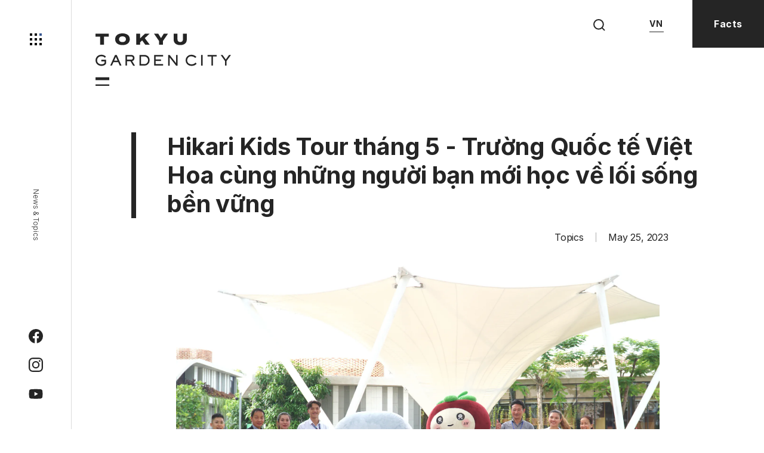

--- FILE ---
content_type: text/html
request_url: https://tokyugardencity.com/topics/hikari-kids-tour-thang-5-truong-quoc-te-viet-hoa-cung-nhung-nguoi-ban-moi-hoc-ve-loi-song-ben-vung/
body_size: 8731
content:
<!DOCTYPE html><html lang="vi"><head prefix="og: http://ogp.me/ns#"><meta charSet="utf-8"/><title>Hikari Kids Tour tháng 5 - Trường Quốc tế Việt Hoa cùng những người bạn mới học về lối sống bền vững | TOKYU Garden City - BECAMEX TOKYU, Bình dương</title><meta name="description" content="Một thành phố với mọi thứ luôn MỚI ! Trở thành thành phố đáng để sinh sống, làm việc và tham quan tại Việt Nam. BECAMEX TOKYU tham gia vào lĩnh vực phát triển đô thị như nhà ở, cơ sở thương mại, giao thông, v.v. tại Thành phố mới Bình Dương thuộc tỉnh Bình Dương, một trong nhưng số đó là “TOKYU Garden City”."/><meta name="keywords" content="Bình Dương, Thành Phố Mới Bình Dương, Tỉnh Bình Dươnq,BECAMEX,TOKYU,TOKYU Garden City "/><meta property="og:url" content="https://tokyugardencity.com/vi/topics/hikari-kids-tour-thang-5-truong-quoc-te-viet-hoa-cung-nhung-nguoi-ban-moi-hoc-ve-loi-song-ben-vung/"/><meta property="og:type" content="article"/><meta property="og:title" content="Hikari Kids Tour tháng 5 - Trường Quốc tế Việt Hoa cùng những người bạn mới học về lối sống bền vững | TOKYU Garden City - BECAMEX TOKYU, Bình dương"/><meta property="og:description" content="Một thành phố với mọi thứ luôn MỚI ! Trở thành thành phố đáng để sinh sống, làm việc và tham quan tại Việt Nam. BECAMEX TOKYU tham gia vào lĩnh vực phát triển đô thị như nhà ở, cơ sở thương mại, giao thông, v.v. tại Thành phố mới Bình Dương thuộc tỉnh Bình Dương, một trong nhưng số đó là “TOKYU Garden City”."/><meta property="og:image" content="https://tokyugardencity.com/OGP.png"/><meta name="twitter:card" content="summary_large_image"/><meta property="twitter:domain" content="https://tokyugardencity.com"/><meta property="twitter:url" content="https://tokyugardencity.com/vi/topics/hikari-kids-tour-thang-5-truong-quoc-te-viet-hoa-cung-nhung-nguoi-ban-moi-hoc-ve-loi-song-ben-vung/"/><meta name="twitter:title" content="Hikari Kids Tour tháng 5 - Trường Quốc tế Việt Hoa cùng những người bạn mới học về lối sống bền vững | TOKYU Garden City - BECAMEX TOKYU, Bình dương"/><meta name="twitter:description" content="Một thành phố với mọi thứ luôn MỚI ! Trở thành thành phố đáng để sinh sống, làm việc và tham quan tại Việt Nam. BECAMEX TOKYU tham gia vào lĩnh vực phát triển đô thị như nhà ở, cơ sở thương mại, giao thông, v.v. tại Thành phố mới Bình Dương thuộc tỉnh Bình Dương, một trong nhưng số đó là “TOKYU Garden City”."/><meta name="twitter:image" content="https://tokyugardencity.com/OGP.png"/><meta name="robots" content="index"/><meta property="fb:app_id" content="970752566903138"/><link rel="canonical" href="https://tokyugardencity.com/vi/topics/hikari-kids-tour-thang-5-truong-quoc-te-viet-hoa-cung-nhung-nguoi-ban-moi-hoc-ve-loi-song-ben-vung/"/><link rel="alternate" hrefLang="vi" href="https://tokyugardencity.com/vi/topics/hikari-kids-tour-thang-5-truong-quoc-te-viet-hoa-cung-nhung-nguoi-ban-moi-hoc-ve-loi-song-ben-vung/"/><link rel="alternate" hrefLang="en" href="https://tokyugardencity.com/en/topics/hikari-kids-tour-thang-5-truong-quoc-te-viet-hoa-cung-nhung-nguoi-ban-moi-hoc-ve-loi-song-ben-vung/"/><link rel="alternate" hrefLang="ja" href="https://tokyugardencity.com/ja/topics/hikari-kids-tour-thang-5-truong-quoc-te-viet-hoa-cung-nhung-nguoi-ban-moi-hoc-ve-loi-song-ben-vung/"/><meta name="viewport" content="width=1440"/><meta name="next-head-count" content="22"/><link rel="preconnect" href="https://fonts.googleapis.com"/><link rel="preconnect" href="https://fonts.gstatic.com" crossorigin=""/><link rel="icon" href="https://tokyugardencity.com/favicon.ico" type="image/x-icon"/><link rel="icon" href="https://tokyugardencity.com/favicon_16x16.ico" type="image/ico" sizes="16x16"/><link rel="icon" href="https://tokyugardencity.com/favicon_32x32.ico" type="image/ico" sizes="32x32"/><link rel="icon" href="https://tokyugardencity.com/favicon_64x64.ico" type="image/ico" sizes="64x64"/><link rel="apple-touch-icon" href="https://tokyugardencity.com/apple-touch-icon.png"/><link rel="apple-touch-icon" href="https://tokyugardencity.com/apple-touch-icon-180x180.png" sizes="180x180"/><link rel="preconnect" href="https://fonts.gstatic.com" crossorigin /><link rel="preload" href="/assets/css/e98557c8c1128090.css" as="style"/><link rel="stylesheet" href="/assets/css/e98557c8c1128090.css" data-n-g=""/><link rel="preload" href="/assets/css/4f4916ba3466fccc.css" as="style"/><link rel="stylesheet" href="/assets/css/4f4916ba3466fccc.css" data-n-p=""/><link rel="preload" href="/assets/css/6ac5c4011575649f.css" as="style"/><link rel="stylesheet" href="/assets/css/6ac5c4011575649f.css" data-n-p=""/><noscript data-n-css=""></noscript><script defer="" nomodule="" src="/assets/chunks/polyfills-5cd94c89d3acac5f.js"></script><script src="/assets/chunks/webpack-c3626d605d9d19a8.js" defer=""></script><script src="/assets/chunks/framework-5f4595e5518b5600.js" defer=""></script><script src="/assets/chunks/main-b9f33a398e8075a3.js" defer=""></script><script src="/assets/chunks/pages/_app-6ced4bc340049398.js" defer=""></script><script src="/assets/chunks/551-7a53e7d7bb66eed8.js" defer=""></script><script src="/assets/chunks/666-1c7cf0ec631eb197.js" defer=""></script><script src="/assets/chunks/582-d79da0492f1f9267.js" defer=""></script><script src="/assets/chunks/833-16aa63a72c3d0f24.js" defer=""></script><script src="/assets/chunks/550-406795561800ad84.js" defer=""></script><script src="/assets/chunks/671-d4a2962fade41cac.js" defer=""></script><script src="/assets/chunks/pages/topics/%5Bid%5D-1778696d8adb76f6.js" defer=""></script><script src="/assets/02hJQPIy1qe3zxM0u5nmR/_buildManifest.js" defer=""></script><script src="/assets/02hJQPIy1qe3zxM0u5nmR/_ssgManifest.js" defer=""></script><script src="/assets/02hJQPIy1qe3zxM0u5nmR/_middlewareManifest.js" defer=""></script><style data-href="https://fonts.googleapis.com/css2?family=Inter:wght@300;400;500;600;700&display=swap">@font-face{font-family:'Inter';font-style:normal;font-weight:300;font-display:swap;src:url(https://fonts.gstatic.com/l/font?kit=UcCO3FwrK3iLTeHuS_nVMrMxCp50SjIw2boKoduKmMEVuOKfMZs&skey=c491285d6722e4fa&v=v20) format('woff')}@font-face{font-family:'Inter';font-style:normal;font-weight:400;font-display:swap;src:url(https://fonts.gstatic.com/l/font?kit=UcCO3FwrK3iLTeHuS_nVMrMxCp50SjIw2boKoduKmMEVuLyfMZs&skey=c491285d6722e4fa&v=v20) format('woff')}@font-face{font-family:'Inter';font-style:normal;font-weight:500;font-display:swap;src:url(https://fonts.gstatic.com/l/font?kit=UcCO3FwrK3iLTeHuS_nVMrMxCp50SjIw2boKoduKmMEVuI6fMZs&skey=c491285d6722e4fa&v=v20) format('woff')}@font-face{font-family:'Inter';font-style:normal;font-weight:600;font-display:swap;src:url(https://fonts.gstatic.com/l/font?kit=UcCO3FwrK3iLTeHuS_nVMrMxCp50SjIw2boKoduKmMEVuGKYMZs&skey=c491285d6722e4fa&v=v20) format('woff')}@font-face{font-family:'Inter';font-style:normal;font-weight:700;font-display:swap;src:url(https://fonts.gstatic.com/l/font?kit=UcCO3FwrK3iLTeHuS_nVMrMxCp50SjIw2boKoduKmMEVuFuYMZs&skey=c491285d6722e4fa&v=v20) format('woff')}@font-face{font-family:'Inter';font-style:normal;font-weight:300;font-display:swap;src:url(https://fonts.gstatic.com/s/inter/v20/UcC73FwrK3iLTeHuS_nVMrMxCp50SjIa2JL7W0Q5n-wU.woff2) format('woff2');unicode-range:U+0460-052F,U+1C80-1C8A,U+20B4,U+2DE0-2DFF,U+A640-A69F,U+FE2E-FE2F}@font-face{font-family:'Inter';font-style:normal;font-weight:300;font-display:swap;src:url(https://fonts.gstatic.com/s/inter/v20/UcC73FwrK3iLTeHuS_nVMrMxCp50SjIa0ZL7W0Q5n-wU.woff2) format('woff2');unicode-range:U+0301,U+0400-045F,U+0490-0491,U+04B0-04B1,U+2116}@font-face{font-family:'Inter';font-style:normal;font-weight:300;font-display:swap;src:url(https://fonts.gstatic.com/s/inter/v20/UcC73FwrK3iLTeHuS_nVMrMxCp50SjIa2ZL7W0Q5n-wU.woff2) format('woff2');unicode-range:U+1F00-1FFF}@font-face{font-family:'Inter';font-style:normal;font-weight:300;font-display:swap;src:url(https://fonts.gstatic.com/s/inter/v20/UcC73FwrK3iLTeHuS_nVMrMxCp50SjIa1pL7W0Q5n-wU.woff2) format('woff2');unicode-range:U+0370-0377,U+037A-037F,U+0384-038A,U+038C,U+038E-03A1,U+03A3-03FF}@font-face{font-family:'Inter';font-style:normal;font-weight:300;font-display:swap;src:url(https://fonts.gstatic.com/s/inter/v20/UcC73FwrK3iLTeHuS_nVMrMxCp50SjIa2pL7W0Q5n-wU.woff2) format('woff2');unicode-range:U+0102-0103,U+0110-0111,U+0128-0129,U+0168-0169,U+01A0-01A1,U+01AF-01B0,U+0300-0301,U+0303-0304,U+0308-0309,U+0323,U+0329,U+1EA0-1EF9,U+20AB}@font-face{font-family:'Inter';font-style:normal;font-weight:300;font-display:swap;src:url(https://fonts.gstatic.com/s/inter/v20/UcC73FwrK3iLTeHuS_nVMrMxCp50SjIa25L7W0Q5n-wU.woff2) format('woff2');unicode-range:U+0100-02BA,U+02BD-02C5,U+02C7-02CC,U+02CE-02D7,U+02DD-02FF,U+0304,U+0308,U+0329,U+1D00-1DBF,U+1E00-1E9F,U+1EF2-1EFF,U+2020,U+20A0-20AB,U+20AD-20C0,U+2113,U+2C60-2C7F,U+A720-A7FF}@font-face{font-family:'Inter';font-style:normal;font-weight:300;font-display:swap;src:url(https://fonts.gstatic.com/s/inter/v20/UcC73FwrK3iLTeHuS_nVMrMxCp50SjIa1ZL7W0Q5nw.woff2) format('woff2');unicode-range:U+0000-00FF,U+0131,U+0152-0153,U+02BB-02BC,U+02C6,U+02DA,U+02DC,U+0304,U+0308,U+0329,U+2000-206F,U+20AC,U+2122,U+2191,U+2193,U+2212,U+2215,U+FEFF,U+FFFD}@font-face{font-family:'Inter';font-style:normal;font-weight:400;font-display:swap;src:url(https://fonts.gstatic.com/s/inter/v20/UcC73FwrK3iLTeHuS_nVMrMxCp50SjIa2JL7W0Q5n-wU.woff2) format('woff2');unicode-range:U+0460-052F,U+1C80-1C8A,U+20B4,U+2DE0-2DFF,U+A640-A69F,U+FE2E-FE2F}@font-face{font-family:'Inter';font-style:normal;font-weight:400;font-display:swap;src:url(https://fonts.gstatic.com/s/inter/v20/UcC73FwrK3iLTeHuS_nVMrMxCp50SjIa0ZL7W0Q5n-wU.woff2) format('woff2');unicode-range:U+0301,U+0400-045F,U+0490-0491,U+04B0-04B1,U+2116}@font-face{font-family:'Inter';font-style:normal;font-weight:400;font-display:swap;src:url(https://fonts.gstatic.com/s/inter/v20/UcC73FwrK3iLTeHuS_nVMrMxCp50SjIa2ZL7W0Q5n-wU.woff2) format('woff2');unicode-range:U+1F00-1FFF}@font-face{font-family:'Inter';font-style:normal;font-weight:400;font-display:swap;src:url(https://fonts.gstatic.com/s/inter/v20/UcC73FwrK3iLTeHuS_nVMrMxCp50SjIa1pL7W0Q5n-wU.woff2) format('woff2');unicode-range:U+0370-0377,U+037A-037F,U+0384-038A,U+038C,U+038E-03A1,U+03A3-03FF}@font-face{font-family:'Inter';font-style:normal;font-weight:400;font-display:swap;src:url(https://fonts.gstatic.com/s/inter/v20/UcC73FwrK3iLTeHuS_nVMrMxCp50SjIa2pL7W0Q5n-wU.woff2) format('woff2');unicode-range:U+0102-0103,U+0110-0111,U+0128-0129,U+0168-0169,U+01A0-01A1,U+01AF-01B0,U+0300-0301,U+0303-0304,U+0308-0309,U+0323,U+0329,U+1EA0-1EF9,U+20AB}@font-face{font-family:'Inter';font-style:normal;font-weight:400;font-display:swap;src:url(https://fonts.gstatic.com/s/inter/v20/UcC73FwrK3iLTeHuS_nVMrMxCp50SjIa25L7W0Q5n-wU.woff2) format('woff2');unicode-range:U+0100-02BA,U+02BD-02C5,U+02C7-02CC,U+02CE-02D7,U+02DD-02FF,U+0304,U+0308,U+0329,U+1D00-1DBF,U+1E00-1E9F,U+1EF2-1EFF,U+2020,U+20A0-20AB,U+20AD-20C0,U+2113,U+2C60-2C7F,U+A720-A7FF}@font-face{font-family:'Inter';font-style:normal;font-weight:400;font-display:swap;src:url(https://fonts.gstatic.com/s/inter/v20/UcC73FwrK3iLTeHuS_nVMrMxCp50SjIa1ZL7W0Q5nw.woff2) format('woff2');unicode-range:U+0000-00FF,U+0131,U+0152-0153,U+02BB-02BC,U+02C6,U+02DA,U+02DC,U+0304,U+0308,U+0329,U+2000-206F,U+20AC,U+2122,U+2191,U+2193,U+2212,U+2215,U+FEFF,U+FFFD}@font-face{font-family:'Inter';font-style:normal;font-weight:500;font-display:swap;src:url(https://fonts.gstatic.com/s/inter/v20/UcC73FwrK3iLTeHuS_nVMrMxCp50SjIa2JL7W0Q5n-wU.woff2) format('woff2');unicode-range:U+0460-052F,U+1C80-1C8A,U+20B4,U+2DE0-2DFF,U+A640-A69F,U+FE2E-FE2F}@font-face{font-family:'Inter';font-style:normal;font-weight:500;font-display:swap;src:url(https://fonts.gstatic.com/s/inter/v20/UcC73FwrK3iLTeHuS_nVMrMxCp50SjIa0ZL7W0Q5n-wU.woff2) format('woff2');unicode-range:U+0301,U+0400-045F,U+0490-0491,U+04B0-04B1,U+2116}@font-face{font-family:'Inter';font-style:normal;font-weight:500;font-display:swap;src:url(https://fonts.gstatic.com/s/inter/v20/UcC73FwrK3iLTeHuS_nVMrMxCp50SjIa2ZL7W0Q5n-wU.woff2) format('woff2');unicode-range:U+1F00-1FFF}@font-face{font-family:'Inter';font-style:normal;font-weight:500;font-display:swap;src:url(https://fonts.gstatic.com/s/inter/v20/UcC73FwrK3iLTeHuS_nVMrMxCp50SjIa1pL7W0Q5n-wU.woff2) format('woff2');unicode-range:U+0370-0377,U+037A-037F,U+0384-038A,U+038C,U+038E-03A1,U+03A3-03FF}@font-face{font-family:'Inter';font-style:normal;font-weight:500;font-display:swap;src:url(https://fonts.gstatic.com/s/inter/v20/UcC73FwrK3iLTeHuS_nVMrMxCp50SjIa2pL7W0Q5n-wU.woff2) format('woff2');unicode-range:U+0102-0103,U+0110-0111,U+0128-0129,U+0168-0169,U+01A0-01A1,U+01AF-01B0,U+0300-0301,U+0303-0304,U+0308-0309,U+0323,U+0329,U+1EA0-1EF9,U+20AB}@font-face{font-family:'Inter';font-style:normal;font-weight:500;font-display:swap;src:url(https://fonts.gstatic.com/s/inter/v20/UcC73FwrK3iLTeHuS_nVMrMxCp50SjIa25L7W0Q5n-wU.woff2) format('woff2');unicode-range:U+0100-02BA,U+02BD-02C5,U+02C7-02CC,U+02CE-02D7,U+02DD-02FF,U+0304,U+0308,U+0329,U+1D00-1DBF,U+1E00-1E9F,U+1EF2-1EFF,U+2020,U+20A0-20AB,U+20AD-20C0,U+2113,U+2C60-2C7F,U+A720-A7FF}@font-face{font-family:'Inter';font-style:normal;font-weight:500;font-display:swap;src:url(https://fonts.gstatic.com/s/inter/v20/UcC73FwrK3iLTeHuS_nVMrMxCp50SjIa1ZL7W0Q5nw.woff2) format('woff2');unicode-range:U+0000-00FF,U+0131,U+0152-0153,U+02BB-02BC,U+02C6,U+02DA,U+02DC,U+0304,U+0308,U+0329,U+2000-206F,U+20AC,U+2122,U+2191,U+2193,U+2212,U+2215,U+FEFF,U+FFFD}@font-face{font-family:'Inter';font-style:normal;font-weight:600;font-display:swap;src:url(https://fonts.gstatic.com/s/inter/v20/UcC73FwrK3iLTeHuS_nVMrMxCp50SjIa2JL7W0Q5n-wU.woff2) format('woff2');unicode-range:U+0460-052F,U+1C80-1C8A,U+20B4,U+2DE0-2DFF,U+A640-A69F,U+FE2E-FE2F}@font-face{font-family:'Inter';font-style:normal;font-weight:600;font-display:swap;src:url(https://fonts.gstatic.com/s/inter/v20/UcC73FwrK3iLTeHuS_nVMrMxCp50SjIa0ZL7W0Q5n-wU.woff2) format('woff2');unicode-range:U+0301,U+0400-045F,U+0490-0491,U+04B0-04B1,U+2116}@font-face{font-family:'Inter';font-style:normal;font-weight:600;font-display:swap;src:url(https://fonts.gstatic.com/s/inter/v20/UcC73FwrK3iLTeHuS_nVMrMxCp50SjIa2ZL7W0Q5n-wU.woff2) format('woff2');unicode-range:U+1F00-1FFF}@font-face{font-family:'Inter';font-style:normal;font-weight:600;font-display:swap;src:url(https://fonts.gstatic.com/s/inter/v20/UcC73FwrK3iLTeHuS_nVMrMxCp50SjIa1pL7W0Q5n-wU.woff2) format('woff2');unicode-range:U+0370-0377,U+037A-037F,U+0384-038A,U+038C,U+038E-03A1,U+03A3-03FF}@font-face{font-family:'Inter';font-style:normal;font-weight:600;font-display:swap;src:url(https://fonts.gstatic.com/s/inter/v20/UcC73FwrK3iLTeHuS_nVMrMxCp50SjIa2pL7W0Q5n-wU.woff2) format('woff2');unicode-range:U+0102-0103,U+0110-0111,U+0128-0129,U+0168-0169,U+01A0-01A1,U+01AF-01B0,U+0300-0301,U+0303-0304,U+0308-0309,U+0323,U+0329,U+1EA0-1EF9,U+20AB}@font-face{font-family:'Inter';font-style:normal;font-weight:600;font-display:swap;src:url(https://fonts.gstatic.com/s/inter/v20/UcC73FwrK3iLTeHuS_nVMrMxCp50SjIa25L7W0Q5n-wU.woff2) format('woff2');unicode-range:U+0100-02BA,U+02BD-02C5,U+02C7-02CC,U+02CE-02D7,U+02DD-02FF,U+0304,U+0308,U+0329,U+1D00-1DBF,U+1E00-1E9F,U+1EF2-1EFF,U+2020,U+20A0-20AB,U+20AD-20C0,U+2113,U+2C60-2C7F,U+A720-A7FF}@font-face{font-family:'Inter';font-style:normal;font-weight:600;font-display:swap;src:url(https://fonts.gstatic.com/s/inter/v20/UcC73FwrK3iLTeHuS_nVMrMxCp50SjIa1ZL7W0Q5nw.woff2) format('woff2');unicode-range:U+0000-00FF,U+0131,U+0152-0153,U+02BB-02BC,U+02C6,U+02DA,U+02DC,U+0304,U+0308,U+0329,U+2000-206F,U+20AC,U+2122,U+2191,U+2193,U+2212,U+2215,U+FEFF,U+FFFD}@font-face{font-family:'Inter';font-style:normal;font-weight:700;font-display:swap;src:url(https://fonts.gstatic.com/s/inter/v20/UcC73FwrK3iLTeHuS_nVMrMxCp50SjIa2JL7W0Q5n-wU.woff2) format('woff2');unicode-range:U+0460-052F,U+1C80-1C8A,U+20B4,U+2DE0-2DFF,U+A640-A69F,U+FE2E-FE2F}@font-face{font-family:'Inter';font-style:normal;font-weight:700;font-display:swap;src:url(https://fonts.gstatic.com/s/inter/v20/UcC73FwrK3iLTeHuS_nVMrMxCp50SjIa0ZL7W0Q5n-wU.woff2) format('woff2');unicode-range:U+0301,U+0400-045F,U+0490-0491,U+04B0-04B1,U+2116}@font-face{font-family:'Inter';font-style:normal;font-weight:700;font-display:swap;src:url(https://fonts.gstatic.com/s/inter/v20/UcC73FwrK3iLTeHuS_nVMrMxCp50SjIa2ZL7W0Q5n-wU.woff2) format('woff2');unicode-range:U+1F00-1FFF}@font-face{font-family:'Inter';font-style:normal;font-weight:700;font-display:swap;src:url(https://fonts.gstatic.com/s/inter/v20/UcC73FwrK3iLTeHuS_nVMrMxCp50SjIa1pL7W0Q5n-wU.woff2) format('woff2');unicode-range:U+0370-0377,U+037A-037F,U+0384-038A,U+038C,U+038E-03A1,U+03A3-03FF}@font-face{font-family:'Inter';font-style:normal;font-weight:700;font-display:swap;src:url(https://fonts.gstatic.com/s/inter/v20/UcC73FwrK3iLTeHuS_nVMrMxCp50SjIa2pL7W0Q5n-wU.woff2) format('woff2');unicode-range:U+0102-0103,U+0110-0111,U+0128-0129,U+0168-0169,U+01A0-01A1,U+01AF-01B0,U+0300-0301,U+0303-0304,U+0308-0309,U+0323,U+0329,U+1EA0-1EF9,U+20AB}@font-face{font-family:'Inter';font-style:normal;font-weight:700;font-display:swap;src:url(https://fonts.gstatic.com/s/inter/v20/UcC73FwrK3iLTeHuS_nVMrMxCp50SjIa25L7W0Q5n-wU.woff2) format('woff2');unicode-range:U+0100-02BA,U+02BD-02C5,U+02C7-02CC,U+02CE-02D7,U+02DD-02FF,U+0304,U+0308,U+0329,U+1D00-1DBF,U+1E00-1E9F,U+1EF2-1EFF,U+2020,U+20A0-20AB,U+20AD-20C0,U+2113,U+2C60-2C7F,U+A720-A7FF}@font-face{font-family:'Inter';font-style:normal;font-weight:700;font-display:swap;src:url(https://fonts.gstatic.com/s/inter/v20/UcC73FwrK3iLTeHuS_nVMrMxCp50SjIa1ZL7W0Q5nw.woff2) format('woff2');unicode-range:U+0000-00FF,U+0131,U+0152-0153,U+02BB-02BC,U+02C6,U+02DA,U+02DC,U+0304,U+0308,U+0329,U+2000-206F,U+20AC,U+2122,U+2191,U+2193,U+2212,U+2215,U+FEFF,U+FFFD}</style></head><body><div id="__next" data-reactroot=""><div class="a-loading a-loading--active"><div class="a-loading__wrapper"><div class="a-loading__loader"></div><div class="a-loading__lines"><span></span><span></span></div></div></div><div class="_1dde dxqx"><div class="cmfs"><header class="izma vkmq"><div class="rpyw"><div class="vbgw"></div></div><div class="nreq"><div class="izmq"><div class="z0mg"><button class="dlcg umjk" aria-label="Burger menu"><div><span></span><span></span><span></span><span></span><span></span><span></span><span></span><span></span><span></span></div></button></div><div class="oddm"><div class="_5rmw"><a class="_5rmg" aria-label="Search" href="/search/"><i class="_9uoa yy2g"></i></a></div><div class="nzxm"><span class="_4ddk">VN</span><ul><li><a class="_5rmg _4ddk" href="/en/topics/hikari-kids-tour-thang-5-truong-quoc-te-viet-hoa-cung-nhung-nguoi-ban-moi-hoc-ve-loi-song-ben-vung/">EN</a></li><li><a class="_5rmg _4ddk" href="/ja/topics/hikari-kids-tour-thang-5-truong-quoc-te-viet-hoa-cung-nhung-nguoi-ban-moi-hoc-ve-loi-song-ben-vung/">JP</a></li></ul></div><a class="_5rmg rzmq" href="/facts/"><span>Facts</span></a></div></div><a class="_5rmg" aria-label="Tokyu Garden City" href="/"><div><span style="display:none">TOKYU Garden City</span><svg class="dvmq _4zmg umjg" width="226.998" height="88.005" fill="#202020" xmlns="http://www.w3.org/2000/svg" viewBox="0 0 226.998 88.005"><defs><clipPath id="MaskBold"><rect x="0" y="0" width="226.998" height="22"></rect></clipPath><clipPath id="MaskNormal"><rect x="0" y="35" width="226.998" height="22"></rect></clipPath></defs><g><g class="_0mti"><rect width="23.008" height="2.39" transform="translate(0.062 85.614)" fill="#202020"></rect><rect width="23.008" height="4.781" transform="translate(0.062 73.662)" fill="#202020"></rect></g><g class="b2xk" clip-path="url(#MaskBold)"><path d="M321.533,130.531h-7.881v13.542h-6.416V130.531h-7.855v-4.865h22.152Z" transform="translate(-299.381 -125.062)" fill="#202020"></path><path d="M334.649,134.826c0-6.284,4.891-9.807,12.254-9.807,7.388,0,12.279,3.523,12.279,9.807s-4.891,9.808-12.279,9.808C339.54,144.634,334.649,141.111,334.649,134.826Zm18.012,0c0-3.024-2.182-4.786-5.758-4.786-3.55,0-5.759,1.762-5.759,4.786s2.182,4.786,5.759,4.786S352.661,137.85,352.661,134.826Z" transform="translate(-301.716 -125.019)" fill="#202020"></path><path d="M387.677,144.073l-5.338-7.205-3.392,3.208v4h-6.416V125.666h6.416v7.783l7.993-7.783H394.7l-7.836,7.389,8.284,11.018Z" transform="translate(-304.227 -125.062)" fill="#202020"></path><path d="M411.5,125.666l4.6,7.311,4.575-7.311h7.047l-8.44,12.28v6.127h-6.416v-6.127l-8.44-12.28Z" transform="translate(-306.34 -125.062)" fill="#202020"></path><path d="M461.625,125.666V135.4c0,5.68-3.944,9.282-10.992,9.282s-11.017-3.6-11.017-9.282v-9.729h6.415v9.23c0,2.735,1.42,4.706,4.6,4.706,3.156,0,4.576-1.971,4.576-4.706v-9.23Z" transform="translate(-308.671 -125.062)" fill="#202020"></path></g><g class="wxma" clip-path="url(#MaskNormal)"><path d="M309.033,171.933h8.223v4.757c0,3.227-3.538,5.379-8.032,5.379-4.781,0-9.777-3.275-9.777-9.371,0-5.116,4.087-9.323,9.824-9.323a10.22,10.22,0,0,1,7.579,3.25l-1.793,1.841a6.975,6.975,0,0,0-5.522-2.51c-4.757,0-7.506,3.108-7.506,6.861,0,3.514,2.772,6.669,7.314,6.669,3.108,0,5.331-1.433,5.331-2.964v-2.008h-5.641Z" transform="translate(-299.385 -127.56)" fill="#202020"></path><path d="M344.682,181.714h-2.916l-2.558-5.9H331.2l-2.654,5.9h-2.821l8.1-17.93H336.7Zm-9.466-14.726-2.821,6.24h5.642Z" transform="translate(-301.125 -127.587)" fill="#202020"></path><path d="M364.334,174.077c1.524-.239,3.855-1.524,3.855-5.2,0-3.646-2.749-5.11-5.618-5.11h-9.383V181.7h2.57v-7.47h5.767l4.482,7.5h3.067Zm-8.576-2.45v-5.259h6.783c1.494,0,3.048.508,3.048,2.54,0,1.733-1.106,2.749-3.048,2.749h-6.783Z" transform="translate(-302.945 -127.586)" fill="#202020"></path><path d="M386.5,163.784c6.287,0,8.8,4.805,8.8,8.869a8.761,8.761,0,0,1-8.8,9.06h-8.247v-17.93Zm-5.666,2.582v12.766H386.5c4.422,0,6.215-3.777,6.215-6.454a5.961,5.961,0,0,0-6.215-6.311Z" transform="translate(-304.606 -127.587)" fill="#202020"></path><path d="M419.7,163.784v2.582H407.15v5.009h8.964v2.581H407.15v5.176H419.7v2.582H404.568v-17.93Z" transform="translate(-306.349 -127.587)" fill="#202020"></path><path d="M432.315,163.784l10.662,13.627h.048V163.784h2.582v17.93h-2.582l-10.662-13.627h-.048v13.627h-2.582v-17.93Z" transform="translate(-308.016 -127.587)" fill="#202020"></path><path d="M479.475,178.483c-1.7,1.841-3.825,3.586-8.964,3.586a9.347,9.347,0,1,1-.049-18.693,12.361,12.361,0,0,1,8.726,3.658l-1.937,1.649a10.187,10.187,0,0,0-6.765-2.725,6.721,6.721,0,0,0-6.837,6.908c0,3.2,2.582,6.621,7.482,6.621a8.324,8.324,0,0,0,6.622-2.869Z" transform="translate(-310.092 -127.56)" fill="#202020"></path><path d="M491.426,163.784v17.93h-2.582v-17.93Z" transform="translate(-311.932 -127.587)" fill="#202020"></path><path d="M515.734,163.784v2.582h-6.287v15.348h-2.582V166.366h-6.287v-2.582Z" transform="translate(-312.71 -127.587)" fill="#202020"></path><path d="M527.082,163.784l5.474,7.65,5.427-7.65h3.275L533.8,173.992v7.721h-2.581v-7.721l-7.243-10.208Z" transform="translate(-314.259 -127.587)" fill="#202020"></path></g></g></svg></div></a></div><div class="zw51"><div class="cjmw"><div class="znqx"><a class="_5rmg" aria-label="Tokyu Garden City" href="/"><div class="nztq f6eq dvmq z280"><span style="box-sizing:border-box;display:inline-block;overflow:hidden;width:initial;height:initial;background:none;opacity:1;border:0;margin:0;padding:0;position:relative;max-width:100%"><span style="box-sizing:border-box;display:block;width:initial;height:initial;background:none;opacity:1;border:0;margin:0;padding:0;max-width:100%"><img style="display:block;max-width:100%;width:initial;height:initial;background:none;opacity:1;border:0;margin:0;padding:0" alt="" aria-hidden="true" src="data:image/svg+xml,%3csvg%20xmlns=%27http://www.w3.org/2000/svg%27%20version=%271.1%27%20width=%27227%27%20height=%2788%27/%3e"/></span><img alt="Logo" src="[data-uri]" decoding="async" data-nimg="intrinsic" style="position:absolute;top:0;left:0;bottom:0;right:0;box-sizing:border-box;padding:0;border:none;margin:auto;display:block;width:0;height:0;min-width:100%;max-width:100%;min-height:100%;max-height:100%;object-fit:contain"/><noscript><img alt="Logo" srcSet="/images/logo.svg?w=256 1x, /images/logo.svg?w=640 2x" src="/images/logo.svg?w=640" decoding="async" data-nimg="intrinsic" style="position:absolute;top:0;left:0;bottom:0;right:0;box-sizing:border-box;padding:0;border:none;margin:auto;display:block;width:0;height:0;min-width:100%;max-width:100%;min-height:100%;max-height:100%;object-fit:contain" loading="lazy"/></noscript></span></div></a><div class="_9ybq jjaa"><form autoComplete="off"><input type="text" name="q" placeholder="Search by keyword" aria-label="Search" class="wdxq"/><button class="l0mg" type="submit"></button></form></div><ul class="lbnu"><li><a class="_5rmg _2zxi" href="/about/"><span>About</span></a></li><li><a class="_5rmg _2zxi" href="/discover/"><span>Discover</span></a></li><li><a class="_5rmg _2zxi" href="/facts/"><span>Facts</span></a></li><li><a class="_5rmg _2zxi" href="/news/"><span>News &amp; Topics</span></a></li><li class="vudq lyte"><a class="_5rmg _2zxi" href="#"><span><span>Area</span></span></a><ul class="_51mq"><li><a class="_5rmg" href="/area/">- Area Index</a></li><li><a class="_5rmg" href="/area/sora/">- SORA gardens</a></li><li><a class="_5rmg" href="/area/hikari/">- Hikari</a></li><li><a class="_5rmg" href="/area/midori/">- MIDORI PARK</a></li><li><a class="_5rmg" href="/area/kaze/">- KAZE SHUTTLE</a></li><li><a class="_5rmg" href="/area/servicedapartments/">- SERVICED APARTMENTS</a></li></ul></li><li class="vudq"><a class="_5rmg _2zxi" href="#"><span><span>Life</span></span></a><ul class="_51mq"><li><a class="_5rmg" href="/life/">- Life Index</a></li><li><a class="_5rmg" href="/life/lifestyle/">- Lifestyle of Nam’s Family</a></li></ul></li></ul><div class="vbtu"><ul class="_0mte"><li><a class="_5rmg" target="_blank" href="https://www.facebook.com/TOKYUGardenCity/"><i class="_9uoa _1myg"></i></a></li><li><a class="_5rmg" target="_blank" href="https://www.instagram.com/tokyugardencity/"><i class="_9uoa pbnm"></i></a></li><li><a class="_5rmg" target="_blank" href="https://www.youtube.com/c/TOKYUGardenCityOfficial"><i class="_9uoa dwjl"></i></a></li></ul><ul class="cm1z"><li><a class="_5rmg" href="/company/">Company</a></li><li><a class="_5rmg" href="/contact/">Contact</a></li><li><a class="_5rmg" href="/terms/">Terms of Use</a></li></ul></div></div><div class="_0mta"><div class="nztq f6eq"><span style="box-sizing:border-box;display:block;overflow:hidden;width:initial;height:initial;background:none;opacity:1;border:0;margin:0;padding:0;position:absolute;top:0;left:0;bottom:0;right:0"><img src="[data-uri]" decoding="async" data-nimg="fill" style="position:absolute;top:0;left:0;bottom:0;right:0;box-sizing:border-box;padding:0;border:none;margin:auto;display:block;width:0;height:0;min-width:100%;max-width:100%;min-height:100%;max-height:100%;object-fit:cover;object-position:center"/><noscript><img sizes="100vw" srcSet="/images/header-1.jpg?w=640 640w, /images/header-1.jpg?w=750 750w, /images/header-1.jpg?w=828 828w, /images/header-1.jpg?w=1080 1080w, /images/header-1.jpg?w=1200 1200w, /images/header-1.jpg?w=1920 1920w, /images/header-1.jpg?w=2048 2048w, /images/header-1.jpg?w=3840 3840w" src="/images/header-1.jpg?w=3840" decoding="async" data-nimg="fill" style="position:absolute;top:0;left:0;bottom:0;right:0;box-sizing:border-box;padding:0;border:none;margin:auto;display:block;width:0;height:0;min-width:100%;max-width:100%;min-height:100%;max-height:100%;object-fit:cover;object-position:center" loading="lazy"/></noscript></span></div></div></div></div></header><main class="ywlu"><section class="vbji"><div class="zxi1 _1hba vymg"><h1 class="_5nmg sztq bgux">Hikari Kids Tour tháng 5 - Trường Quốc tế Việt Hoa cùng những người bạn mới học về lối sống bền vững</h1><div class="vcnk">Topics<span></span>May 25, 2023</div><div class="cji2 vymw"><div class="swiper"><div class="swiper-wrapper"><div class="swiper-slide swiper-slide-duplicate" data-swiper-slide-index="10"><div class="nztq f6eq uzzq" style="aspect-ratio:960 / 540"><span style="box-sizing:border-box;display:block;overflow:hidden;width:initial;height:initial;background:none;opacity:1;border:0;margin:0;padding:0;position:relative"><span style="box-sizing:border-box;display:block;width:initial;height:initial;background:none;opacity:1;border:0;margin:0;padding:0;padding-top:56.25%"></span><img src="[data-uri]" decoding="async" data-nimg="responsive" style="position:absolute;top:0;left:0;bottom:0;right:0;box-sizing:border-box;padding:0;border:none;margin:auto;display:block;width:0;height:0;min-width:100%;max-width:100%;min-height:100%;max-height:100%;object-fit:contain;object-position:center"/><noscript><img sizes="100vw" srcSet="https://images.prismic.io/tgc-cms/ac9010d5-5978-4829-b69a-2096313eb725_2.png?auto=compress,format?w=640 640w, https://images.prismic.io/tgc-cms/ac9010d5-5978-4829-b69a-2096313eb725_2.png?auto=compress,format?w=750 750w, https://images.prismic.io/tgc-cms/ac9010d5-5978-4829-b69a-2096313eb725_2.png?auto=compress,format?w=828 828w, https://images.prismic.io/tgc-cms/ac9010d5-5978-4829-b69a-2096313eb725_2.png?auto=compress,format?w=1080 1080w, https://images.prismic.io/tgc-cms/ac9010d5-5978-4829-b69a-2096313eb725_2.png?auto=compress,format?w=1200 1200w, https://images.prismic.io/tgc-cms/ac9010d5-5978-4829-b69a-2096313eb725_2.png?auto=compress,format?w=1920 1920w, https://images.prismic.io/tgc-cms/ac9010d5-5978-4829-b69a-2096313eb725_2.png?auto=compress,format?w=2048 2048w, https://images.prismic.io/tgc-cms/ac9010d5-5978-4829-b69a-2096313eb725_2.png?auto=compress,format?w=3840 3840w" src="https://images.prismic.io/tgc-cms/ac9010d5-5978-4829-b69a-2096313eb725_2.png?auto=compress,format?w=3840" decoding="async" data-nimg="responsive" style="position:absolute;top:0;left:0;bottom:0;right:0;box-sizing:border-box;padding:0;border:none;margin:auto;display:block;width:0;height:0;min-width:100%;max-width:100%;min-height:100%;max-height:100%;object-fit:contain;object-position:center" loading="lazy"/></noscript></span></div></div><div class="swiper-slide" data-swiper-slide-index="0"><div class="nztq f6eq uzzq" style="aspect-ratio:960 / 540"><span style="box-sizing:border-box;display:block;overflow:hidden;width:initial;height:initial;background:none;opacity:1;border:0;margin:0;padding:0;position:relative"><span style="box-sizing:border-box;display:block;width:initial;height:initial;background:none;opacity:1;border:0;margin:0;padding:0;padding-top:56.25%"></span><img src="[data-uri]" decoding="async" data-nimg="responsive" style="position:absolute;top:0;left:0;bottom:0;right:0;box-sizing:border-box;padding:0;border:none;margin:auto;display:block;width:0;height:0;min-width:100%;max-width:100%;min-height:100%;max-height:100%;object-fit:contain;object-position:center"/><noscript><img sizes="100vw" srcSet="https://images.prismic.io/tgc-cms/d47d4601-b5fe-4fba-b57e-380a1bc96106_1.png?auto=compress,format?w=640 640w, https://images.prismic.io/tgc-cms/d47d4601-b5fe-4fba-b57e-380a1bc96106_1.png?auto=compress,format?w=750 750w, https://images.prismic.io/tgc-cms/d47d4601-b5fe-4fba-b57e-380a1bc96106_1.png?auto=compress,format?w=828 828w, https://images.prismic.io/tgc-cms/d47d4601-b5fe-4fba-b57e-380a1bc96106_1.png?auto=compress,format?w=1080 1080w, https://images.prismic.io/tgc-cms/d47d4601-b5fe-4fba-b57e-380a1bc96106_1.png?auto=compress,format?w=1200 1200w, https://images.prismic.io/tgc-cms/d47d4601-b5fe-4fba-b57e-380a1bc96106_1.png?auto=compress,format?w=1920 1920w, https://images.prismic.io/tgc-cms/d47d4601-b5fe-4fba-b57e-380a1bc96106_1.png?auto=compress,format?w=2048 2048w, https://images.prismic.io/tgc-cms/d47d4601-b5fe-4fba-b57e-380a1bc96106_1.png?auto=compress,format?w=3840 3840w" src="https://images.prismic.io/tgc-cms/d47d4601-b5fe-4fba-b57e-380a1bc96106_1.png?auto=compress,format?w=3840" decoding="async" data-nimg="responsive" style="position:absolute;top:0;left:0;bottom:0;right:0;box-sizing:border-box;padding:0;border:none;margin:auto;display:block;width:0;height:0;min-width:100%;max-width:100%;min-height:100%;max-height:100%;object-fit:contain;object-position:center" loading="lazy"/></noscript></span></div></div><div class="swiper-slide" data-swiper-slide-index="1"><div class="nztq f6eq uzzq" style="aspect-ratio:960 / 540"><span style="box-sizing:border-box;display:block;overflow:hidden;width:initial;height:initial;background:none;opacity:1;border:0;margin:0;padding:0;position:relative"><span style="box-sizing:border-box;display:block;width:initial;height:initial;background:none;opacity:1;border:0;margin:0;padding:0;padding-top:56.25%"></span><img src="[data-uri]" decoding="async" data-nimg="responsive" style="position:absolute;top:0;left:0;bottom:0;right:0;box-sizing:border-box;padding:0;border:none;margin:auto;display:block;width:0;height:0;min-width:100%;max-width:100%;min-height:100%;max-height:100%;object-fit:contain;object-position:center"/><noscript><img sizes="100vw" srcSet="https://images.prismic.io/tgc-cms/46262727-1b12-47de-9e0d-e727a5ff8dfe_19.png?auto=compress,format?w=640 640w, https://images.prismic.io/tgc-cms/46262727-1b12-47de-9e0d-e727a5ff8dfe_19.png?auto=compress,format?w=750 750w, https://images.prismic.io/tgc-cms/46262727-1b12-47de-9e0d-e727a5ff8dfe_19.png?auto=compress,format?w=828 828w, https://images.prismic.io/tgc-cms/46262727-1b12-47de-9e0d-e727a5ff8dfe_19.png?auto=compress,format?w=1080 1080w, https://images.prismic.io/tgc-cms/46262727-1b12-47de-9e0d-e727a5ff8dfe_19.png?auto=compress,format?w=1200 1200w, https://images.prismic.io/tgc-cms/46262727-1b12-47de-9e0d-e727a5ff8dfe_19.png?auto=compress,format?w=1920 1920w, https://images.prismic.io/tgc-cms/46262727-1b12-47de-9e0d-e727a5ff8dfe_19.png?auto=compress,format?w=2048 2048w, https://images.prismic.io/tgc-cms/46262727-1b12-47de-9e0d-e727a5ff8dfe_19.png?auto=compress,format?w=3840 3840w" src="https://images.prismic.io/tgc-cms/46262727-1b12-47de-9e0d-e727a5ff8dfe_19.png?auto=compress,format?w=3840" decoding="async" data-nimg="responsive" style="position:absolute;top:0;left:0;bottom:0;right:0;box-sizing:border-box;padding:0;border:none;margin:auto;display:block;width:0;height:0;min-width:100%;max-width:100%;min-height:100%;max-height:100%;object-fit:contain;object-position:center" loading="lazy"/></noscript></span></div></div><div class="swiper-slide" data-swiper-slide-index="2"><div class="nztq f6eq uzzq" style="aspect-ratio:960 / 540"><span style="box-sizing:border-box;display:block;overflow:hidden;width:initial;height:initial;background:none;opacity:1;border:0;margin:0;padding:0;position:relative"><span style="box-sizing:border-box;display:block;width:initial;height:initial;background:none;opacity:1;border:0;margin:0;padding:0;padding-top:56.25%"></span><img src="[data-uri]" decoding="async" data-nimg="responsive" style="position:absolute;top:0;left:0;bottom:0;right:0;box-sizing:border-box;padding:0;border:none;margin:auto;display:block;width:0;height:0;min-width:100%;max-width:100%;min-height:100%;max-height:100%;object-fit:contain;object-position:center"/><noscript><img sizes="100vw" srcSet="https://images.prismic.io/tgc-cms/05c275da-a4c4-463c-a8ef-4f68cab349a7_17.png?auto=compress,format?w=640 640w, https://images.prismic.io/tgc-cms/05c275da-a4c4-463c-a8ef-4f68cab349a7_17.png?auto=compress,format?w=750 750w, https://images.prismic.io/tgc-cms/05c275da-a4c4-463c-a8ef-4f68cab349a7_17.png?auto=compress,format?w=828 828w, https://images.prismic.io/tgc-cms/05c275da-a4c4-463c-a8ef-4f68cab349a7_17.png?auto=compress,format?w=1080 1080w, https://images.prismic.io/tgc-cms/05c275da-a4c4-463c-a8ef-4f68cab349a7_17.png?auto=compress,format?w=1200 1200w, https://images.prismic.io/tgc-cms/05c275da-a4c4-463c-a8ef-4f68cab349a7_17.png?auto=compress,format?w=1920 1920w, https://images.prismic.io/tgc-cms/05c275da-a4c4-463c-a8ef-4f68cab349a7_17.png?auto=compress,format?w=2048 2048w, https://images.prismic.io/tgc-cms/05c275da-a4c4-463c-a8ef-4f68cab349a7_17.png?auto=compress,format?w=3840 3840w" src="https://images.prismic.io/tgc-cms/05c275da-a4c4-463c-a8ef-4f68cab349a7_17.png?auto=compress,format?w=3840" decoding="async" data-nimg="responsive" style="position:absolute;top:0;left:0;bottom:0;right:0;box-sizing:border-box;padding:0;border:none;margin:auto;display:block;width:0;height:0;min-width:100%;max-width:100%;min-height:100%;max-height:100%;object-fit:contain;object-position:center" loading="lazy"/></noscript></span></div></div><div class="swiper-slide" data-swiper-slide-index="3"><div class="nztq f6eq uzzq" style="aspect-ratio:960 / 540"><span style="box-sizing:border-box;display:block;overflow:hidden;width:initial;height:initial;background:none;opacity:1;border:0;margin:0;padding:0;position:relative"><span style="box-sizing:border-box;display:block;width:initial;height:initial;background:none;opacity:1;border:0;margin:0;padding:0;padding-top:56.25%"></span><img src="[data-uri]" decoding="async" data-nimg="responsive" style="position:absolute;top:0;left:0;bottom:0;right:0;box-sizing:border-box;padding:0;border:none;margin:auto;display:block;width:0;height:0;min-width:100%;max-width:100%;min-height:100%;max-height:100%;object-fit:contain;object-position:center"/><noscript><img sizes="100vw" srcSet="https://images.prismic.io/tgc-cms/0606e1b7-5c08-4527-8915-c06672aacbce_16.png?auto=compress,format?w=640 640w, https://images.prismic.io/tgc-cms/0606e1b7-5c08-4527-8915-c06672aacbce_16.png?auto=compress,format?w=750 750w, https://images.prismic.io/tgc-cms/0606e1b7-5c08-4527-8915-c06672aacbce_16.png?auto=compress,format?w=828 828w, https://images.prismic.io/tgc-cms/0606e1b7-5c08-4527-8915-c06672aacbce_16.png?auto=compress,format?w=1080 1080w, https://images.prismic.io/tgc-cms/0606e1b7-5c08-4527-8915-c06672aacbce_16.png?auto=compress,format?w=1200 1200w, https://images.prismic.io/tgc-cms/0606e1b7-5c08-4527-8915-c06672aacbce_16.png?auto=compress,format?w=1920 1920w, https://images.prismic.io/tgc-cms/0606e1b7-5c08-4527-8915-c06672aacbce_16.png?auto=compress,format?w=2048 2048w, https://images.prismic.io/tgc-cms/0606e1b7-5c08-4527-8915-c06672aacbce_16.png?auto=compress,format?w=3840 3840w" src="https://images.prismic.io/tgc-cms/0606e1b7-5c08-4527-8915-c06672aacbce_16.png?auto=compress,format?w=3840" decoding="async" data-nimg="responsive" style="position:absolute;top:0;left:0;bottom:0;right:0;box-sizing:border-box;padding:0;border:none;margin:auto;display:block;width:0;height:0;min-width:100%;max-width:100%;min-height:100%;max-height:100%;object-fit:contain;object-position:center" loading="lazy"/></noscript></span></div></div><div class="swiper-slide" data-swiper-slide-index="4"><div class="nztq f6eq uzzq" style="aspect-ratio:960 / 540"><span style="box-sizing:border-box;display:block;overflow:hidden;width:initial;height:initial;background:none;opacity:1;border:0;margin:0;padding:0;position:relative"><span style="box-sizing:border-box;display:block;width:initial;height:initial;background:none;opacity:1;border:0;margin:0;padding:0;padding-top:56.25%"></span><img src="[data-uri]" decoding="async" data-nimg="responsive" style="position:absolute;top:0;left:0;bottom:0;right:0;box-sizing:border-box;padding:0;border:none;margin:auto;display:block;width:0;height:0;min-width:100%;max-width:100%;min-height:100%;max-height:100%;object-fit:contain;object-position:center"/><noscript><img sizes="100vw" srcSet="https://images.prismic.io/tgc-cms/ba79cc20-3312-4e27-97df-57c6e21cc2b8_3.png?auto=compress,format?w=640 640w, https://images.prismic.io/tgc-cms/ba79cc20-3312-4e27-97df-57c6e21cc2b8_3.png?auto=compress,format?w=750 750w, https://images.prismic.io/tgc-cms/ba79cc20-3312-4e27-97df-57c6e21cc2b8_3.png?auto=compress,format?w=828 828w, https://images.prismic.io/tgc-cms/ba79cc20-3312-4e27-97df-57c6e21cc2b8_3.png?auto=compress,format?w=1080 1080w, https://images.prismic.io/tgc-cms/ba79cc20-3312-4e27-97df-57c6e21cc2b8_3.png?auto=compress,format?w=1200 1200w, https://images.prismic.io/tgc-cms/ba79cc20-3312-4e27-97df-57c6e21cc2b8_3.png?auto=compress,format?w=1920 1920w, https://images.prismic.io/tgc-cms/ba79cc20-3312-4e27-97df-57c6e21cc2b8_3.png?auto=compress,format?w=2048 2048w, https://images.prismic.io/tgc-cms/ba79cc20-3312-4e27-97df-57c6e21cc2b8_3.png?auto=compress,format?w=3840 3840w" src="https://images.prismic.io/tgc-cms/ba79cc20-3312-4e27-97df-57c6e21cc2b8_3.png?auto=compress,format?w=3840" decoding="async" data-nimg="responsive" style="position:absolute;top:0;left:0;bottom:0;right:0;box-sizing:border-box;padding:0;border:none;margin:auto;display:block;width:0;height:0;min-width:100%;max-width:100%;min-height:100%;max-height:100%;object-fit:contain;object-position:center" loading="lazy"/></noscript></span></div></div><div class="swiper-slide" data-swiper-slide-index="5"><div class="nztq f6eq uzzq" style="aspect-ratio:960 / 540"><span style="box-sizing:border-box;display:block;overflow:hidden;width:initial;height:initial;background:none;opacity:1;border:0;margin:0;padding:0;position:relative"><span style="box-sizing:border-box;display:block;width:initial;height:initial;background:none;opacity:1;border:0;margin:0;padding:0;padding-top:56.25%"></span><img src="[data-uri]" decoding="async" data-nimg="responsive" style="position:absolute;top:0;left:0;bottom:0;right:0;box-sizing:border-box;padding:0;border:none;margin:auto;display:block;width:0;height:0;min-width:100%;max-width:100%;min-height:100%;max-height:100%;object-fit:contain;object-position:center"/><noscript><img sizes="100vw" srcSet="https://images.prismic.io/tgc-cms/9d1b70bd-63dc-4619-b364-4d998ea0e8c7_5.png?auto=compress,format?w=640 640w, https://images.prismic.io/tgc-cms/9d1b70bd-63dc-4619-b364-4d998ea0e8c7_5.png?auto=compress,format?w=750 750w, https://images.prismic.io/tgc-cms/9d1b70bd-63dc-4619-b364-4d998ea0e8c7_5.png?auto=compress,format?w=828 828w, https://images.prismic.io/tgc-cms/9d1b70bd-63dc-4619-b364-4d998ea0e8c7_5.png?auto=compress,format?w=1080 1080w, https://images.prismic.io/tgc-cms/9d1b70bd-63dc-4619-b364-4d998ea0e8c7_5.png?auto=compress,format?w=1200 1200w, https://images.prismic.io/tgc-cms/9d1b70bd-63dc-4619-b364-4d998ea0e8c7_5.png?auto=compress,format?w=1920 1920w, https://images.prismic.io/tgc-cms/9d1b70bd-63dc-4619-b364-4d998ea0e8c7_5.png?auto=compress,format?w=2048 2048w, https://images.prismic.io/tgc-cms/9d1b70bd-63dc-4619-b364-4d998ea0e8c7_5.png?auto=compress,format?w=3840 3840w" src="https://images.prismic.io/tgc-cms/9d1b70bd-63dc-4619-b364-4d998ea0e8c7_5.png?auto=compress,format?w=3840" decoding="async" data-nimg="responsive" style="position:absolute;top:0;left:0;bottom:0;right:0;box-sizing:border-box;padding:0;border:none;margin:auto;display:block;width:0;height:0;min-width:100%;max-width:100%;min-height:100%;max-height:100%;object-fit:contain;object-position:center" loading="lazy"/></noscript></span></div></div><div class="swiper-slide" data-swiper-slide-index="6"><div class="nztq f6eq uzzq" style="aspect-ratio:960 / 540"><span style="box-sizing:border-box;display:block;overflow:hidden;width:initial;height:initial;background:none;opacity:1;border:0;margin:0;padding:0;position:relative"><span style="box-sizing:border-box;display:block;width:initial;height:initial;background:none;opacity:1;border:0;margin:0;padding:0;padding-top:56.25%"></span><img src="[data-uri]" decoding="async" data-nimg="responsive" style="position:absolute;top:0;left:0;bottom:0;right:0;box-sizing:border-box;padding:0;border:none;margin:auto;display:block;width:0;height:0;min-width:100%;max-width:100%;min-height:100%;max-height:100%;object-fit:contain;object-position:center"/><noscript><img sizes="100vw" srcSet="https://images.prismic.io/tgc-cms/74b211f5-836d-4cf3-a505-00966172d132_15.png?auto=compress,format?w=640 640w, https://images.prismic.io/tgc-cms/74b211f5-836d-4cf3-a505-00966172d132_15.png?auto=compress,format?w=750 750w, https://images.prismic.io/tgc-cms/74b211f5-836d-4cf3-a505-00966172d132_15.png?auto=compress,format?w=828 828w, https://images.prismic.io/tgc-cms/74b211f5-836d-4cf3-a505-00966172d132_15.png?auto=compress,format?w=1080 1080w, https://images.prismic.io/tgc-cms/74b211f5-836d-4cf3-a505-00966172d132_15.png?auto=compress,format?w=1200 1200w, https://images.prismic.io/tgc-cms/74b211f5-836d-4cf3-a505-00966172d132_15.png?auto=compress,format?w=1920 1920w, https://images.prismic.io/tgc-cms/74b211f5-836d-4cf3-a505-00966172d132_15.png?auto=compress,format?w=2048 2048w, https://images.prismic.io/tgc-cms/74b211f5-836d-4cf3-a505-00966172d132_15.png?auto=compress,format?w=3840 3840w" src="https://images.prismic.io/tgc-cms/74b211f5-836d-4cf3-a505-00966172d132_15.png?auto=compress,format?w=3840" decoding="async" data-nimg="responsive" style="position:absolute;top:0;left:0;bottom:0;right:0;box-sizing:border-box;padding:0;border:none;margin:auto;display:block;width:0;height:0;min-width:100%;max-width:100%;min-height:100%;max-height:100%;object-fit:contain;object-position:center" loading="lazy"/></noscript></span></div></div><div class="swiper-slide" data-swiper-slide-index="7"><div class="nztq f6eq uzzq" style="aspect-ratio:960 / 540"><span style="box-sizing:border-box;display:block;overflow:hidden;width:initial;height:initial;background:none;opacity:1;border:0;margin:0;padding:0;position:relative"><span style="box-sizing:border-box;display:block;width:initial;height:initial;background:none;opacity:1;border:0;margin:0;padding:0;padding-top:56.25%"></span><img src="[data-uri]" decoding="async" data-nimg="responsive" style="position:absolute;top:0;left:0;bottom:0;right:0;box-sizing:border-box;padding:0;border:none;margin:auto;display:block;width:0;height:0;min-width:100%;max-width:100%;min-height:100%;max-height:100%;object-fit:contain;object-position:center"/><noscript><img sizes="100vw" srcSet="https://images.prismic.io/tgc-cms/68da2239-c7b9-468f-b962-81cb50babaec_7.png?auto=compress,format?w=640 640w, https://images.prismic.io/tgc-cms/68da2239-c7b9-468f-b962-81cb50babaec_7.png?auto=compress,format?w=750 750w, https://images.prismic.io/tgc-cms/68da2239-c7b9-468f-b962-81cb50babaec_7.png?auto=compress,format?w=828 828w, https://images.prismic.io/tgc-cms/68da2239-c7b9-468f-b962-81cb50babaec_7.png?auto=compress,format?w=1080 1080w, https://images.prismic.io/tgc-cms/68da2239-c7b9-468f-b962-81cb50babaec_7.png?auto=compress,format?w=1200 1200w, https://images.prismic.io/tgc-cms/68da2239-c7b9-468f-b962-81cb50babaec_7.png?auto=compress,format?w=1920 1920w, https://images.prismic.io/tgc-cms/68da2239-c7b9-468f-b962-81cb50babaec_7.png?auto=compress,format?w=2048 2048w, https://images.prismic.io/tgc-cms/68da2239-c7b9-468f-b962-81cb50babaec_7.png?auto=compress,format?w=3840 3840w" src="https://images.prismic.io/tgc-cms/68da2239-c7b9-468f-b962-81cb50babaec_7.png?auto=compress,format?w=3840" decoding="async" data-nimg="responsive" style="position:absolute;top:0;left:0;bottom:0;right:0;box-sizing:border-box;padding:0;border:none;margin:auto;display:block;width:0;height:0;min-width:100%;max-width:100%;min-height:100%;max-height:100%;object-fit:contain;object-position:center" loading="lazy"/></noscript></span></div></div><div class="swiper-slide" data-swiper-slide-index="8"><div class="nztq f6eq uzzq" style="aspect-ratio:960 / 540"><span style="box-sizing:border-box;display:block;overflow:hidden;width:initial;height:initial;background:none;opacity:1;border:0;margin:0;padding:0;position:relative"><span style="box-sizing:border-box;display:block;width:initial;height:initial;background:none;opacity:1;border:0;margin:0;padding:0;padding-top:56.25%"></span><img src="[data-uri]" decoding="async" data-nimg="responsive" style="position:absolute;top:0;left:0;bottom:0;right:0;box-sizing:border-box;padding:0;border:none;margin:auto;display:block;width:0;height:0;min-width:100%;max-width:100%;min-height:100%;max-height:100%;object-fit:contain;object-position:center"/><noscript><img sizes="100vw" srcSet="https://images.prismic.io/tgc-cms/fbdad2a4-0ca3-4051-866e-2176675c88da_10.png?auto=compress,format?w=640 640w, https://images.prismic.io/tgc-cms/fbdad2a4-0ca3-4051-866e-2176675c88da_10.png?auto=compress,format?w=750 750w, https://images.prismic.io/tgc-cms/fbdad2a4-0ca3-4051-866e-2176675c88da_10.png?auto=compress,format?w=828 828w, https://images.prismic.io/tgc-cms/fbdad2a4-0ca3-4051-866e-2176675c88da_10.png?auto=compress,format?w=1080 1080w, https://images.prismic.io/tgc-cms/fbdad2a4-0ca3-4051-866e-2176675c88da_10.png?auto=compress,format?w=1200 1200w, https://images.prismic.io/tgc-cms/fbdad2a4-0ca3-4051-866e-2176675c88da_10.png?auto=compress,format?w=1920 1920w, https://images.prismic.io/tgc-cms/fbdad2a4-0ca3-4051-866e-2176675c88da_10.png?auto=compress,format?w=2048 2048w, https://images.prismic.io/tgc-cms/fbdad2a4-0ca3-4051-866e-2176675c88da_10.png?auto=compress,format?w=3840 3840w" src="https://images.prismic.io/tgc-cms/fbdad2a4-0ca3-4051-866e-2176675c88da_10.png?auto=compress,format?w=3840" decoding="async" data-nimg="responsive" style="position:absolute;top:0;left:0;bottom:0;right:0;box-sizing:border-box;padding:0;border:none;margin:auto;display:block;width:0;height:0;min-width:100%;max-width:100%;min-height:100%;max-height:100%;object-fit:contain;object-position:center" loading="lazy"/></noscript></span></div></div><div class="swiper-slide" data-swiper-slide-index="9"><div class="nztq f6eq uzzq" style="aspect-ratio:960 / 540"><span style="box-sizing:border-box;display:block;overflow:hidden;width:initial;height:initial;background:none;opacity:1;border:0;margin:0;padding:0;position:relative"><span style="box-sizing:border-box;display:block;width:initial;height:initial;background:none;opacity:1;border:0;margin:0;padding:0;padding-top:56.25%"></span><img src="[data-uri]" decoding="async" data-nimg="responsive" style="position:absolute;top:0;left:0;bottom:0;right:0;box-sizing:border-box;padding:0;border:none;margin:auto;display:block;width:0;height:0;min-width:100%;max-width:100%;min-height:100%;max-height:100%;object-fit:contain;object-position:center"/><noscript><img sizes="100vw" srcSet="https://images.prismic.io/tgc-cms/22d60199-e836-4bf1-aa69-1e74cc44d6cd_11.png?auto=compress,format?w=640 640w, https://images.prismic.io/tgc-cms/22d60199-e836-4bf1-aa69-1e74cc44d6cd_11.png?auto=compress,format?w=750 750w, https://images.prismic.io/tgc-cms/22d60199-e836-4bf1-aa69-1e74cc44d6cd_11.png?auto=compress,format?w=828 828w, https://images.prismic.io/tgc-cms/22d60199-e836-4bf1-aa69-1e74cc44d6cd_11.png?auto=compress,format?w=1080 1080w, https://images.prismic.io/tgc-cms/22d60199-e836-4bf1-aa69-1e74cc44d6cd_11.png?auto=compress,format?w=1200 1200w, https://images.prismic.io/tgc-cms/22d60199-e836-4bf1-aa69-1e74cc44d6cd_11.png?auto=compress,format?w=1920 1920w, https://images.prismic.io/tgc-cms/22d60199-e836-4bf1-aa69-1e74cc44d6cd_11.png?auto=compress,format?w=2048 2048w, https://images.prismic.io/tgc-cms/22d60199-e836-4bf1-aa69-1e74cc44d6cd_11.png?auto=compress,format?w=3840 3840w" src="https://images.prismic.io/tgc-cms/22d60199-e836-4bf1-aa69-1e74cc44d6cd_11.png?auto=compress,format?w=3840" decoding="async" data-nimg="responsive" style="position:absolute;top:0;left:0;bottom:0;right:0;box-sizing:border-box;padding:0;border:none;margin:auto;display:block;width:0;height:0;min-width:100%;max-width:100%;min-height:100%;max-height:100%;object-fit:contain;object-position:center" loading="lazy"/></noscript></span></div></div><div class="swiper-slide" data-swiper-slide-index="10"><div class="nztq f6eq uzzq" style="aspect-ratio:960 / 540"><span style="box-sizing:border-box;display:block;overflow:hidden;width:initial;height:initial;background:none;opacity:1;border:0;margin:0;padding:0;position:relative"><span style="box-sizing:border-box;display:block;width:initial;height:initial;background:none;opacity:1;border:0;margin:0;padding:0;padding-top:56.25%"></span><img src="[data-uri]" decoding="async" data-nimg="responsive" style="position:absolute;top:0;left:0;bottom:0;right:0;box-sizing:border-box;padding:0;border:none;margin:auto;display:block;width:0;height:0;min-width:100%;max-width:100%;min-height:100%;max-height:100%;object-fit:contain;object-position:center"/><noscript><img sizes="100vw" srcSet="https://images.prismic.io/tgc-cms/ac9010d5-5978-4829-b69a-2096313eb725_2.png?auto=compress,format?w=640 640w, https://images.prismic.io/tgc-cms/ac9010d5-5978-4829-b69a-2096313eb725_2.png?auto=compress,format?w=750 750w, https://images.prismic.io/tgc-cms/ac9010d5-5978-4829-b69a-2096313eb725_2.png?auto=compress,format?w=828 828w, https://images.prismic.io/tgc-cms/ac9010d5-5978-4829-b69a-2096313eb725_2.png?auto=compress,format?w=1080 1080w, https://images.prismic.io/tgc-cms/ac9010d5-5978-4829-b69a-2096313eb725_2.png?auto=compress,format?w=1200 1200w, https://images.prismic.io/tgc-cms/ac9010d5-5978-4829-b69a-2096313eb725_2.png?auto=compress,format?w=1920 1920w, https://images.prismic.io/tgc-cms/ac9010d5-5978-4829-b69a-2096313eb725_2.png?auto=compress,format?w=2048 2048w, https://images.prismic.io/tgc-cms/ac9010d5-5978-4829-b69a-2096313eb725_2.png?auto=compress,format?w=3840 3840w" src="https://images.prismic.io/tgc-cms/ac9010d5-5978-4829-b69a-2096313eb725_2.png?auto=compress,format?w=3840" decoding="async" data-nimg="responsive" style="position:absolute;top:0;left:0;bottom:0;right:0;box-sizing:border-box;padding:0;border:none;margin:auto;display:block;width:0;height:0;min-width:100%;max-width:100%;min-height:100%;max-height:100%;object-fit:contain;object-position:center" loading="lazy"/></noscript></span></div></div><div class="swiper-slide swiper-slide-duplicate" data-swiper-slide-index="0"><div class="nztq f6eq uzzq" style="aspect-ratio:960 / 540"><span style="box-sizing:border-box;display:block;overflow:hidden;width:initial;height:initial;background:none;opacity:1;border:0;margin:0;padding:0;position:relative"><span style="box-sizing:border-box;display:block;width:initial;height:initial;background:none;opacity:1;border:0;margin:0;padding:0;padding-top:56.25%"></span><img src="[data-uri]" decoding="async" data-nimg="responsive" style="position:absolute;top:0;left:0;bottom:0;right:0;box-sizing:border-box;padding:0;border:none;margin:auto;display:block;width:0;height:0;min-width:100%;max-width:100%;min-height:100%;max-height:100%;object-fit:contain;object-position:center"/><noscript><img sizes="100vw" srcSet="https://images.prismic.io/tgc-cms/d47d4601-b5fe-4fba-b57e-380a1bc96106_1.png?auto=compress,format?w=640 640w, https://images.prismic.io/tgc-cms/d47d4601-b5fe-4fba-b57e-380a1bc96106_1.png?auto=compress,format?w=750 750w, https://images.prismic.io/tgc-cms/d47d4601-b5fe-4fba-b57e-380a1bc96106_1.png?auto=compress,format?w=828 828w, https://images.prismic.io/tgc-cms/d47d4601-b5fe-4fba-b57e-380a1bc96106_1.png?auto=compress,format?w=1080 1080w, https://images.prismic.io/tgc-cms/d47d4601-b5fe-4fba-b57e-380a1bc96106_1.png?auto=compress,format?w=1200 1200w, https://images.prismic.io/tgc-cms/d47d4601-b5fe-4fba-b57e-380a1bc96106_1.png?auto=compress,format?w=1920 1920w, https://images.prismic.io/tgc-cms/d47d4601-b5fe-4fba-b57e-380a1bc96106_1.png?auto=compress,format?w=2048 2048w, https://images.prismic.io/tgc-cms/d47d4601-b5fe-4fba-b57e-380a1bc96106_1.png?auto=compress,format?w=3840 3840w" src="https://images.prismic.io/tgc-cms/d47d4601-b5fe-4fba-b57e-380a1bc96106_1.png?auto=compress,format?w=3840" decoding="async" data-nimg="responsive" style="position:absolute;top:0;left:0;bottom:0;right:0;box-sizing:border-box;padding:0;border:none;margin:auto;display:block;width:0;height:0;min-width:100%;max-width:100%;min-height:100%;max-height:100%;object-fit:contain;object-position:center" loading="lazy"/></noscript></span></div></div></div></div><div class="dg9y"><button class="b240 jb24 yc2u ldje"><i class="b241"></i><svg class="nszq" viewBox="0 0 60 60"><circle cx="30" cy="30" r="28"></circle></svg></button><div class="ixoa yxno ymja"><span>1</span><span class="ixoq"></span><span>11</span></div><button class="b240 jb24 _4ddc"><i class="b241"></i><svg class="nszq" viewBox="0 0 60 60"><circle cx="30" cy="30" r="28"></circle></svg></button></div></div><div class="udde"><p class="h0mw"><span>Sáng ngày 25 tháng 5, các em nhỏ lớp Lá của trường Quốc tế Việt Hoa (VHIS) đã có một chuyến tham quan Khu Thương mại Hikari và khám phá những điều thú vị xoay quanh cái mà các cô chú gọi là "mô hình phát triển bền vững" của khu thương mại tại Thành phố Mới Bình Dương này.</span></p><p class="h0mw"><span>Tại đây các bé đã được tìm hiểu những loại rác khác nhau sẽ được phân loại và xử lý như thế nào, cũng như cách tái tạo các loại thực phẩm thừa từ các nhà hàng tại Hikari thành nguồn sử dụng cho hồ thủy sinh Aquaponics và cho vườn cây ăn quả. Cuối buổi các em còn được tự thực hành phân loại rác để quen thuộc hơn với thói quen siêu dùng và loại thải thân thiện với môi trường này </span></p><p class="h0mw"><span>Đặc biệt hơn, trong hoạt động này, ngoài các cô chú từ BECAMEX TOKYU, các em còn được đồng hành bởi hai người bạn đặc biệt - Makyu-chan từ BECAMEX TOKYU và KAZE-chan từ BECAMEX TOKYU BUS, làm chuyến đi thêm phần sôi động.</span></p><p class="h0mw"><span>Chương trình trải nghiệm góp phần truyền tải đi những thông điệp về bảo vệ và trách nhiệm môi trường đến các bạn nhỏ và tất cả mọi người, cũng là mục tiêu mà công ty BECAMEX TOKYU luôn hướng đến trong quá trình phát triển đô thị tại Thành Phố Mới Bình Dương! </span></p></div><a class="_5rmg b240 lcjm yc2u _9umq" href="/news/#news"><span class="ehqz">News List</span><i class="b241"></i></a></div></section></main><footer class="iyoq _0zxi" id="general-footer"><div class="zxi1 _1hba"><div class="b3c3 zm83" data-gutterpc="60"><div class="bw4x _9sna"><a class="_5rmg" aria-label="Tokyu Garden City" href="/"><div class="nztq dvmq z28z"><span style="box-sizing:border-box;display:inline-block;overflow:hidden;width:initial;height:initial;background:none;opacity:1;border:0;margin:0;padding:0;position:relative;max-width:100%"><span style="box-sizing:border-box;display:block;width:initial;height:initial;background:none;opacity:1;border:0;margin:0;padding:0;max-width:100%"><img style="display:block;max-width:100%;width:initial;height:initial;background:none;opacity:1;border:0;margin:0;padding:0" alt="" aria-hidden="true" src="data:image/svg+xml,%3csvg%20xmlns=%27http://www.w3.org/2000/svg%27%20version=%271.1%27%20width=%27227%27%20height=%2788%27/%3e"/></span><img alt="Logo" src="[data-uri]" decoding="async" data-nimg="intrinsic" style="position:absolute;top:0;left:0;bottom:0;right:0;box-sizing:border-box;padding:0;border:none;margin:auto;display:block;width:0;height:0;min-width:100%;max-width:100%;min-height:100%;max-height:100%;object-fit:contain"/><noscript><img alt="Logo" srcSet="/images/logo.svg?w=256 1x, /images/logo.svg?w=640 2x" src="/images/logo.svg?w=640" decoding="async" data-nimg="intrinsic" style="position:absolute;top:0;left:0;bottom:0;right:0;box-sizing:border-box;padding:0;border:none;margin:auto;display:block;width:0;height:0;min-width:100%;max-width:100%;min-height:100%;max-height:100%;object-fit:contain" loading="lazy"/></noscript></span></div></a><address class="c3m2">Tầng 15, Tòa nhà WTC Tower, Số 1 đường Hùng Vương,<!-- --> <br/>Phường Hòa Phú, Thành phố Thủ Dầu Một, tỉnh Bình Dương</address></div><div class="bw4x vbdm"><ul class="tzmq"><li class="_0xna"><a class="_5rmg" href="/company/">Company</a></li><li class="_0xna"><a class="_5rmg" href="/contact/">Contact</a></li><li class="_0xna"><a class="_5rmg" href="/terms/">Terms of Use</a></li></ul></div></div><p class="oddi">Copyright©BECAMEX TOKYU ALL RIGHTS RESERVED.</p></div></footer><div class="iyxi"><button class="bji2" aria-label="Burger menu"></button><span class="lmji">News &amp; Topics</span><div class="syxk"></div><ul class="n0oq"><li class="tmtc"><a class="_5rmg" target="_blank" href="https://www.facebook.com/TOKYUGardenCity/" aria-label="fb"><i class="_9uoa _1myg"></i></a></li><li class="tmtc"><a class="_5rmg" target="_blank" href="https://www.instagram.com/tokyugardencity/" aria-label="ins"><i class="_9uoa pbnm"></i></a></li><li class="tmtc"><a class="_5rmg" target="_blank" href="https://www.youtube.com/c/TOKYUGardenCityOfficial" aria-label="youtube"><i class="_9uoa dwjl"></i></a></li></ul></div></div></div></div><script id="__NEXT_DATA__" type="application/json">{"props":{"pageProps":{"_nextI18Next":{"initialI18nStore":{"vi":{"common":{"archives":"Archives","how-to-access":"Cách di chuyển","area":{"link-description":"Tìm hiểu thêm về các dự án."},"address":{"pc":{"01":"Tầng 15, Tòa nhà WTC Tower, Số 1 đường Hùng Vương,","02":"Phường Hòa Phú, Thành phố Thủ Dầu Một, tỉnh Bình Dương"},"sp":{"01":"Tầng 15, Tòa nhà WTC Tower,","02":"Số 1 đường Hùng Vương, Phường","03":"Hòa Phú, Thành phố Thủ Dầu Một,","04":"tỉnh Bình Dương"}},"intro":{"01":" Thành lập từ 10 năm trước ","02":" Một thành phố cùng cư dân phát triển mỗi ngày ","03":" Sống ở đây, ","04":" sẽ mang đến cho bạn một cuộc sống mới ","05":" Làm việc ở đây sẽ mang đến cho bạn một phong cách làm việc mới ","06":" Ghé qua nơi đây sẽ mang đến cho bạn những trải nghiệm mới ","07":" Và từ đây, những thế hệ mới được sinh ra để vươn tầm thế giới"},"more":"Xem thêm","title-affix":"TOKYU Garden City - BECAMEX TOKYU, Bình dương","description":"Một thành phố với mọi thứ luôn MỚI ! Trở thành thành phố đáng để sinh sống, làm việc và tham quan tại Việt Nam. BECAMEX TOKYU tham gia vào lĩnh vực phát triển đô thị như nhà ở, cơ sở thương mại, giao thông, v.v. tại Thành phố mới Bình Dương thuộc tỉnh Bình Dương, một trong nhưng số đó là “TOKYU Garden City”.","keywords":"Bình Dương, Thành Phố Mới Bình Dương, Tỉnh Bình Dươnq,BECAMEX,TOKYU,TOKYU Garden City ","shopCategories":{"all":"Tất cả","shopping":"Mua sắm","restaurant-cafe":"Nhà hàng và cafe","entertainment":"Giải trí","others":"Loại hình khác"},"areaCategories":{"supermarket":"Siêu thị","retail":"Bán lẻ","f\u0026b":"Nhà hàng, đồ uống","game-center":"Khu vui chơi","clinic":"Phòng khám","services":"Dịch vụ"}},"news":{"all-news":"News List","title":"News / Topics","description":"","news":"News","topics":"Topics"}}},"initialLocale":"vi","userConfig":{"i18n":{"defaultLocale":"vi","locales":["vi","en","ja"],"localePath":"/home/runner/work/tgc/tgc/public/locales","localeDetection":true,"reloadOnPrerender":true},"default":{"i18n":{"defaultLocale":"vi","locales":["vi","en","ja"],"localePath":"/home/runner/work/tgc/tgc/public/locales","localeDetection":true,"reloadOnPrerender":true}}}},"lang":"vi","post":{"id":"ZG8y7xIAAC4AvSIp","uid":"hikari-kids-tour-thang-5-truong-quoc-te-viet-hoa-cung-nhung-nguoi-ban-moi-hoc-ve-loi-song-ben-vung","url":"/hikari-kids-tour-thang-5-truong-quoc-te-viet-hoa-cung-nhung-nguoi-ban-moi-hoc-ve-loi-song-ben-vung","type":"template_topics","href":"https://tgc-cms.cdn.prismic.io/api/v2/documents/search?ref=aSkF7BkAAEcAzlKQ\u0026q=%5B%5B%3Ad+%3D+at%28document.id%2C+%22ZG8y7xIAAC4AvSIp%22%29+%5D%5D","tags":[],"first_publication_date":"2023-05-26T09:37:59+0000","last_publication_date":"2023-05-26T09:37:59+0000","slugs":["hikari-kids-tour-thang-5---truong-quoc-te-viet-hoa-cung-nhung-nguoi-ban-moi-hoc-ve-loi-song-ben-vung"],"linked_documents":[],"lang":"vi","alternate_languages":[{"id":"ZHB9xxIAACkAwqfd","type":"template_topics","lang":"en-us","uid":"hikari-kids-tour-thang-5-truong-quoc-te-viet-hoa-cung-nhung-nguoi-ban-moi-hoc-ve-loi-song-ben-vung"},{"id":"ZHB91BIAACgAwqgX","type":"template_topics","lang":"ja-jp","uid":"hikari-kids-tour-thang-5-truong-quoc-te-viet-hoa-cung-nhung-nguoi-ban-moi-hoc-ve-loi-song-ben-vung"}],"data":{"title":[{"type":"heading2","text":"Hikari Kids Tour tháng 5 - Trường Quốc tế Việt Hoa cùng những người bạn mới học về lối sống bền vững","spans":[]}],"date":"2023-05-25","select_flag":"Topics","select_post_category":null,"is_news_letter":null,"thumbnail":{"dimensions":{"width":2048,"height":1365},"alt":null,"copyright":null,"url":"https://images.prismic.io/tgc-cms/68da2239-c7b9-468f-b962-81cb50babaec_7.png?auto=compress,format","id":"ZG8vpxIAACoAvRdj","edit":{"x":0,"y":0,"zoom":1,"background":"transparent"}},"main_image":[{"image_item":{"dimensions":{"width":2048,"height":1365},"alt":null,"copyright":null,"url":"https://images.prismic.io/tgc-cms/d47d4601-b5fe-4fba-b57e-380a1bc96106_1.png?auto=compress,format","id":"ZG8vfxIAACkAvRb3","edit":{"x":0,"y":0,"zoom":1,"background":"transparent"}}},{"image_item":{"dimensions":{"width":2048,"height":1365},"alt":null,"copyright":null,"url":"https://images.prismic.io/tgc-cms/46262727-1b12-47de-9e0d-e727a5ff8dfe_19.png?auto=compress,format","id":"ZG8vmxIAAC4AvRcw","edit":{"x":0,"y":0,"zoom":1,"background":"transparent"}}},{"image_item":{"dimensions":{"width":2048,"height":1365},"alt":null,"copyright":null,"url":"https://images.prismic.io/tgc-cms/05c275da-a4c4-463c-a8ef-4f68cab349a7_17.png?auto=compress,format","id":"ZG8vnRIAACkAvRcz","edit":{"x":0,"y":0,"zoom":1,"background":"transparent"}}},{"image_item":{"dimensions":{"width":2048,"height":1365},"alt":null,"copyright":null,"url":"https://images.prismic.io/tgc-cms/0606e1b7-5c08-4527-8915-c06672aacbce_16.png?auto=compress,format","id":"ZG8vaxIAAC4AvRaZ","edit":{"x":0,"y":0,"zoom":1,"background":"transparent"}}},{"image_item":{"dimensions":{"width":2048,"height":1365},"alt":null,"copyright":null,"url":"https://images.prismic.io/tgc-cms/ba79cc20-3312-4e27-97df-57c6e21cc2b8_3.png?auto=compress,format","id":"ZG8vdhIAAC8AvRbN","edit":{"x":0,"y":0,"zoom":1,"background":"transparent"}}},{"image_item":{"dimensions":{"width":2048,"height":1365},"alt":null,"copyright":null,"url":"https://images.prismic.io/tgc-cms/9d1b70bd-63dc-4619-b364-4d998ea0e8c7_5.png?auto=compress,format","id":"ZG8vjxIAACkAvRcZ","edit":{"x":0,"y":0,"zoom":1,"background":"transparent"}}},{"image_item":{"dimensions":{"width":2048,"height":1365},"alt":null,"copyright":null,"url":"https://images.prismic.io/tgc-cms/74b211f5-836d-4cf3-a505-00966172d132_15.png?auto=compress,format","id":"ZG8vhhIAACwAvRcM","edit":{"x":0,"y":0,"zoom":1,"background":"transparent"}}},{"image_item":{"dimensions":{"width":2048,"height":1365},"alt":null,"copyright":null,"url":"https://images.prismic.io/tgc-cms/68da2239-c7b9-468f-b962-81cb50babaec_7.png?auto=compress,format","id":"ZG8vpxIAACoAvRdj","edit":{"x":0,"y":0,"zoom":1,"background":"transparent"}}},{"image_item":{"dimensions":{"width":2048,"height":1365},"alt":null,"copyright":null,"url":"https://images.prismic.io/tgc-cms/fbdad2a4-0ca3-4051-866e-2176675c88da_10.png?auto=compress,format","id":"ZG8vkxIAACsAvRcj","edit":{"x":0,"y":0,"zoom":1,"background":"transparent"}}},{"image_item":{"dimensions":{"width":2048,"height":1365},"alt":null,"copyright":null,"url":"https://images.prismic.io/tgc-cms/22d60199-e836-4bf1-aa69-1e74cc44d6cd_11.png?auto=compress,format","id":"ZG8vohIAAC4AvRdM","edit":{"x":0,"y":0,"zoom":1,"background":"transparent"}}},{"image_item":{"dimensions":{"width":2048,"height":1365},"alt":null,"copyright":null,"url":"https://images.prismic.io/tgc-cms/ac9010d5-5978-4829-b69a-2096313eb725_2.png?auto=compress,format","id":"ZG8vfhIAACoAvRby","edit":{"x":0,"y":0,"zoom":1,"background":"transparent"}}}],"body":[{"primary":{"content_body":[{"type":"paragraph","text":"Sáng ngày 25 tháng 5, các em nhỏ lớp Lá của trường Quốc tế Việt Hoa (VHIS) đã có một chuyến tham quan Khu Thương mại Hikari và khám phá những điều thú vị xoay quanh cái mà các cô chú gọi là \"mô hình phát triển bền vững\" của khu thương mại tại Thành phố Mới Bình Dương này.","spans":[]},{"type":"paragraph","text":"Tại đây các bé đã được tìm hiểu những loại rác khác nhau sẽ được phân loại và xử lý như thế nào, cũng như cách tái tạo các loại thực phẩm thừa từ các nhà hàng tại Hikari thành nguồn sử dụng cho hồ thủy sinh Aquaponics và cho vườn cây ăn quả. Cuối buổi các em còn được tự thực hành phân loại rác để quen thuộc hơn với thói quen siêu dùng và loại thải thân thiện với môi trường này ","spans":[]},{"type":"paragraph","text":"Đặc biệt hơn, trong hoạt động này, ngoài các cô chú từ BECAMEX TOKYU, các em còn được đồng hành bởi hai người bạn đặc biệt - Makyu-chan từ BECAMEX TOKYU và KAZE-chan từ BECAMEX TOKYU BUS, làm chuyến đi thêm phần sôi động.","spans":[]},{"type":"paragraph","text":"Chương trình trải nghiệm góp phần truyền tải đi những thông điệp về bảo vệ và trách nhiệm môi trường đến các bạn nhỏ và tất cả mọi người, cũng là mục tiêu mà công ty BECAMEX TOKYU luôn hướng đến trong quá trình phát triển đô thị tại Thành Phố Mới Bình Dương! ","spans":[]}]},"items":[{}],"id":"content_headingm$1cc92e40-537c-430e-a8ad-7942dace1903","slice_type":"content_headingm","slice_label":null}],"pdf_url":{"link_type":"Media"},"video":{"link_type":"Any"},"video_2":{"link_type":"Any"}}},"previewRef":null},"__N_SSG":true},"page":"/topics/[id]","query":{"id":"hikari-kids-tour-thang-5-truong-quoc-te-viet-hoa-cung-nhung-nguoi-ban-moi-hoc-ve-loi-song-ben-vung"},"buildId":"02hJQPIy1qe3zxM0u5nmR","isFallback":false,"gsp":true,"locale":"vi","locales":["vi","en","ja"],"defaultLocale":"vi","scriptLoader":[]}</script></body></html>

--- FILE ---
content_type: text/css
request_url: https://tokyugardencity.com/assets/css/e98557c8c1128090.css
body_size: 1743
content:
._1dde{transition:opacity .5s ease-in-out}.dxqx{opacity:0}._1pbg{opacity:100%}.a-loading{position:fixed;top:0;left:0;z-index:700;display:flex;align-items:center;justify-content:center;width:100%;height:100%;pointer-events:none;visibility:hidden;-webkit-user-select:none;-moz-user-select:none;-ms-user-select:none;user-select:none;background-color:#fff;opacity:0;transition:.25s ease}.a-loading__wrapper{position:relative}.a-loading__loader{opacity:0;-webkit-animation:fade-out .33s 1 forwards;animation:fade-out .33s 1 forwards}.a-loading__loader:after{display:block;width:80px;height:80px;content:"";background:transparent url(/images/loader.svg) no-repeat 50%/100% auto;-webkit-animation:spin 24s linear infinite;animation:spin 24s linear infinite}@media(min-width:751px){.a-loading__loader:after{width:120px;height:120px}}.a-loading__lines{position:absolute;top:calc(50% - 8px);left:calc(50% - 12px);width:25px;height:16px;transform:scale(1);transform-origin:left center;-webkit-animation:fade-out-lines .33s 1 forwards;animation:fade-out-lines .33s 1 forwards}@media(min-width:751px){.a-loading__lines{top:calc(50% - 11px);left:calc(50% - 19px);width:38px;height:24px}}.a-loading__lines span{position:absolute;top:7px;left:0;width:100%;height:3px}@media(min-width:751px){.a-loading__lines span{top:11px;height:4px}}.a-loading__lines span:before{position:absolute;top:0;left:0;width:100%;height:100%;content:"";background-color:#202020}.a-loading__lines span:first-child{top:2px}.a-loading__lines span:first-child:before{transform:scaleY(2) translateZ(0)}@media(min-width:751px){.a-loading__lines span:last-child{top:20px}}@media(max-width:750.9px){.a-loading__lines span:last-child{top:13px}}.a-loading--active{pointer-events:all;visibility:visible;opacity:100%}.a-loading--active .a-loading__loader{opacity:100%;-webkit-animation:fade-in .5s .1s 1 forwards;animation:fade-in .5s .1s 1 forwards}.a-loading--active .a-loading__lines{-webkit-animation:scale-up .33s cubic-bezier(.33,0,0,1) .5s 1 both;animation:scale-up .33s cubic-bezier(.33,0,0,1) .5s 1 both}.a-loading--active .a-loading__lines span:first-child{transform-origin:100% 50%}@media(min-width:751px){.a-loading--active .a-loading__lines span:first-child{-webkit-animation:first-line-pc .25s cubic-bezier(.3,0,.29,1) .92s 1 both;animation:first-line-pc .25s cubic-bezier(.3,0,.29,1) .92s 1 both}}@media(max-width:750.9px){.a-loading--active .a-loading__lines span:first-child{-webkit-animation:first-line-sp .25s cubic-bezier(.3,0,.29,1) .92s 1 both;animation:first-line-sp .25s cubic-bezier(.3,0,.29,1) .92s 1 both}}.a-loading--active .a-loading__lines span:first-child:before{-webkit-animation:zoom-line .87s cubic-bezier(.33,0,.67,1) 1.17s 1 both;animation:zoom-line .87s cubic-bezier(.33,0,.67,1) 1.17s 1 both}@media(min-width:751px){.a-loading--active .a-loading__lines span:last-child{-webkit-animation:second-line-pc .25s cubic-bezier(.3,0,.29,1) .92s 1 both;animation:second-line-pc .25s cubic-bezier(.3,0,.29,1) .92s 1 both}}@media(max-width:750.9px){.a-loading--active .a-loading__lines span:last-child{-webkit-animation:second-line-sp .25s cubic-bezier(.3,0,.29,1) .92s 1 both;animation:second-line-sp .25s cubic-bezier(.3,0,.29,1) .92s 1 both}}@-webkit-keyframes fade-in{0%{opacity:0}to{opacity:100%}}@keyframes fade-in{0%{opacity:0}to{opacity:100%}}@-webkit-keyframes fade-out{0%{opacity:100%}to{opacity:0}}@keyframes fade-out{0%{opacity:100%}to{opacity:0}}@-webkit-keyframes fade-out-lines{0%{opacity:100%;transform:scale(1)}to{opacity:0;transform:scale(1)}}@keyframes fade-out-lines{0%{opacity:100%;transform:scale(1)}to{opacity:0;transform:scale(1)}}@-webkit-keyframes scale-up{0%{opacity:100%;transform:scaleX(0)}to{transform:scale(1)}}@keyframes scale-up{0%{opacity:100%;transform:scaleX(0)}to{transform:scale(1)}}@-webkit-keyframes first-line-pc{0%{top:11px}to{top:2px}}@keyframes first-line-pc{0%{top:11px}to{top:2px}}@-webkit-keyframes first-line-sp{0%{top:7px}to{top:2px}}@keyframes first-line-sp{0%{top:7px}to{top:2px}}@-webkit-keyframes second-line-pc{0%{top:11px}to{top:20px}}@keyframes second-line-pc{0%{top:11px}to{top:20px}}@-webkit-keyframes second-line-sp{0%{top:7px}to{top:13px}}@keyframes second-line-sp{0%{top:7px}to{top:13px}}@-webkit-keyframes spin{0%{transform:rotate(-15deg)}to{transform:rotate(345deg)}}@keyframes spin{0%{transform:rotate(-15deg)}to{transform:rotate(345deg)}}@-webkit-keyframes zoom-line{0%{transform:scale(1) translateZ(0)}22.9885057471%{transform:scaleY(2.4) translateZ(0)}32.183908046%{transform:scaleY(1.8) translateZ(0)}41.3793103448%{transform:scaleY(2.1) translateZ(0)}60.9195402299%{transform:scaleY(1.95) translateZ(0)}to{transform:scaleY(2) translateZ(0)}}@keyframes zoom-line{0%{transform:scale(1) translateZ(0)}22.9885057471%{transform:scaleY(2.4) translateZ(0)}32.183908046%{transform:scaleY(1.8) translateZ(0)}41.3793103448%{transform:scaleY(2.1) translateZ(0)}60.9195402299%{transform:scaleY(1.95) translateZ(0)}to{transform:scaleY(2) translateZ(0)}}
/*! normalize.css v8.0.1 | MIT License | github.com/necolas/normalize.css */html{line-height:1.15;-webkit-text-size-adjust:100%}body{margin:0;letter-spacing:-.01em}main{display:block}h1,h2,h3,h4,h5,h6{line-height:1.2em}h1{font-size:6em}h2{font-size:5em}h3{font-size:2.5em}h4{font-size:2em}h5{font-size:1.25em}h6{font-size:1em}hr{box-sizing:content-box;height:0;overflow:visible}pre{font-family:monospace,monospace;font-size:1em}a{background-color:transparent}abbr[title]{border-bottom:none;text-decoration:underline;-webkit-text-decoration:underline dotted;text-decoration:underline dotted}b,strong{font-weight:bolder}code,kbd,samp{font-family:monospace,monospace;font-size:1em}small{font-size:80%}sub,sup{font-size:75%;line-height:0;position:relative;vertical-align:baseline}sub{bottom:-.25em}sup{top:-.5em}img{border-style:none}button,input,optgroup,select,textarea{font-family:inherit;font-size:100%;line-height:1.15;margin:0}button,input{overflow:visible}button,select{text-transform:none}[type=button],[type=reset],[type=submit],button{-webkit-appearance:button}[type=button]::-moz-focus-inner,[type=reset]::-moz-focus-inner,[type=submit]::-moz-focus-inner,button::-moz-focus-inner{border-style:none;padding:0}[type=button]:-moz-focusring,[type=reset]:-moz-focusring,[type=submit]:-moz-focusring,button:-moz-focusring{outline:1px dotted ButtonText}fieldset{padding:.35em .75em .625em}legend{box-sizing:border-box;color:inherit;display:table;max-width:100%;padding:0;white-space:normal}progress{vertical-align:baseline}textarea{overflow:auto}[type=checkbox],[type=radio]{box-sizing:border-box;padding:0}[type=number]::-webkit-inner-spin-button,[type=number]::-webkit-outer-spin-button{height:auto}[type=search]{-webkit-appearance:textfield;outline-offset:-2px}[type=search]::-webkit-search-decoration{-webkit-appearance:none}::-webkit-file-upload-button{-webkit-appearance:button;font:inherit}details{display:block}summary{display:list-item}[hidden],template{display:none}@-webkit-keyframes tail-appear{0%,13.6%{transform:translateY(17.173px) rotate(-45deg)}40%{opacity:100%;transform:translate(17px,.273px) rotate(-45deg)}40.1%{opacity:0;transform:translate(17px,.273px) rotate(-45deg)}to{opacity:0}}@keyframes tail-appear{0%,13.6%{transform:translateY(17.173px) rotate(-45deg)}40%{opacity:100%;transform:translate(17px,.273px) rotate(-45deg)}40.1%{opacity:0;transform:translate(17px,.273px) rotate(-45deg)}to{opacity:0}}@-webkit-keyframes tail-disappear{0%,73.59%{opacity:0}73.6%{opacity:100%;transform:translate(-18px,35px) rotate(-45deg)}to{transform:translateY(17.173px) rotate(-45deg)}}@keyframes tail-disappear{0%,73.59%{opacity:0}73.6%{opacity:100%;transform:translate(-18px,35px) rotate(-45deg)}to{transform:translateY(17.173px) rotate(-45deg)}}html{position:relative;min-height:100%}body,html{padding:0;margin:0;font-family:Inter,-apple-system,BlinkMacSystemFont,Segoe UI,Roboto,Oxygen,Ubuntu,Cantarell,Fira Sans,Droid Sans,Helvetica Neue,sans-serif;color:#202020}@media(max-width:750.9px){br[data-screen=pc]{display:none}}@media(min-width:751px){br[data-screen=sp]{display:none}}a{color:inherit;text-decoration:none}*{box-sizing:border-box}

--- FILE ---
content_type: text/css
request_url: https://tokyugardencity.com/assets/css/4f4916ba3466fccc.css
body_size: 6512
content:
._5rmg{text-decoration:none;transition:color .25s ease}.vdzm{position:relative;display:inline-block;width:1.125em;height:1.125em;fill:currentColor;transition:.05s .15s}.b3jl,.hbde,.wzgy{position:relative;padding-bottom:11px;font-size:16px;font-weight:700;line-height:2;letter-spacing:0;transition:color .25s ease .1s}.b3jl:before,.hbde:before,.wzgy:before{position:absolute;bottom:0;left:0;width:100%;height:3px;content:"";background-color:currentColor;transition:transform .25s cubic-bezier(.66,0,.34,1) .3s;transform:scaleX(0);transform-origin:right center}.b3jl:before{transform:scale(1)}@media(min-width:751px){.b3jl:hover{color:#aaa}}@media(max-width:750.9px){.b3jl:focus{color:#aaa}}.hbde:after,.wzgy:after{position:relative;display:inline-block;margin-left:8px;content:"";background-color:currentColor;-webkit-mask-repeat:no-repeat;-webkit-mask-position:center}@media(min-width:751px){.hbde:hover:before,.wzgy:hover:before{transition-delay:0;transform:scale(1);transform-origin:left center}}@media(max-width:750.9px){.hbde:focus:before,.wzgy:focus:before{transition-delay:0;transform:scale(1);transform-origin:left center}}.wzgy:after{top:4px;width:14px;height:18px;-webkit-mask-image:url(/assets/media/pdf.19fdef7a.svg)}.hbde:after{top:0;width:16px;height:15px;-webkit-mask-image:url(/assets/media/external.f7c01f80.svg)}.uaze{display:inline-block;padding:0;font-size:1em;font-weight:500;line-height:normal}.uaze:before{width:calc(100% - 24px);height:1px;transition:transform .25s cubic-bezier(.66,0,.34,1);transform:scale(1);transform-origin:left center}@media(min-width:751px){.uaze:hover:before{transform:scaleX(0);transform-origin:right center}}._2zxi{position:relative;display:inline-block}._2zxi:before{position:absolute;top:.5208333333em;right:-.1041666667em;left:-.1041666667em;height:.25em;content:"";background-color:#1cdba6;transition:transform .5s cubic-bezier(.66,0,.34,1),background-color .25s ease;transform:scaleX(0);transform-origin:right center}@media(min-width:751px){._2zxi:before{height:.3333333333em}}@media(hover:hover)and (pointer:fine){._2zxi:hover:before{transform-origin:left center}}@media(hover:hover)and (pointer:fine)and (min-width:751px){._2zxi:hover:before{transform:scale(1)}}@media(max-width:750.9px){._2zxi:focus:before{transform:scale(1)}}._2zxi>span{position:relative}.bmux{text-decoration:underline;word-break:break-all}@media(min-width:751px){.bmux:hover{text-decoration:none}._93mw:hover .vdzm rect:first-child{-webkit-animation:tail-appear 1.25s cubic-bezier(.73,0,.83,1) infinite forwards!important;animation:tail-appear 1.25s cubic-bezier(.73,0,.83,1) infinite forwards!important}._93mw:hover .vdzm rect:last-child{-webkit-animation:tail-disappear 1.25s cubic-bezier(.33,0,.24,1) infinite forwards!important;animation:tail-disappear 1.25s cubic-bezier(.33,0,.24,1) infinite forwards!important}}@media(max-width:750.9px){._93mw:focus .vdzm rect:first-child{-webkit-animation:tail-appear 1.25s cubic-bezier(.73,0,.83,1) infinite forwards!important;animation:tail-appear 1.25s cubic-bezier(.73,0,.83,1) infinite forwards!important}._93mw:focus .vdzm rect:last-child{-webkit-animation:tail-disappear 1.25s cubic-bezier(.33,0,.24,1) infinite forwards!important;animation:tail-disappear 1.25s cubic-bezier(.33,0,.24,1) infinite forwards!important}}.jhmq:before{background-color:#5fa8e3}.cmkx:before{background-color:#2a9074}.cmky:before{background-color:#fdb927}.plmq:before{background-color:#36558f}.vzcw:before{background-color:#43255a}.cmux:before{background-color:#1cdba6}.jlmq:before{background-color:#ee4b6a}.b3jr:before{background-color:#b4c0fe}._4xma:before{background-color:#f1887b}.y2fs:before{background-color:#79ddf2}.vbjc:before{background-color:#29339b}.nztq{visibility:inherit}@media(max-width:750.9px){.fcgm{display:none}}@media(min-width:751px){.fc3a{display:none}}.vbju{display:block;margin-top:8px;margin-bottom:0;font-size:12px;font-weight:300;line-height:1.2;color:#aaa;text-align:left;letter-spacing:0}@media(min-width:751px){.vbju{font-size:14px;line-height:1.1428571429}}.uzzq{background:url(/assets/media/loading.e0e34de3.svg) #f8f8f8 no-repeat 50%}.f6eq>.fc3a>span,.f6eq>.fcgm>span,.f6eq>span{opacity:0!important;transition:all .4s linear}._11ca>.fc3a>span,._11ca>.fcgm>span,._11ca>span{transition:transform .8s ease .25s,opacity .8s ease .25s;transform:translateY(30px)}.bjmw._11ca>.fcgm>span,.bjmw._11ca>span{transform:translateY(0)}.bjmw>.fcgm>span,.bjmw>span{opacity:100%!important}.nwmw._11ca>.fc3a>span,.nwmw._11ca>span{transform:translateY(0)}.nwmw>.fc3a>span,.nwmw>span{opacity:100%!important}._9unq{position:relative;display:inline-flex}._9unq:after{position:absolute;top:0;width:0;height:100%;content:"";background-color:currentColor}@media(min-width:751px){._9unq .fcgm{display:inline-flex}}@media(max-width:750.9px){._9unq .fc3a{display:inline-flex}}.bmc1:after{-webkit-animation:ymfy 3s infinite none;animation:ymfy 3s infinite none}.qtmq:after,.qtmq img{-webkit-animation-delay:.5s;animation-delay:.5s}.qtmg:after,.qtmg img{-webkit-animation-delay:1s;animation-delay:1s}.qtmw:after,.qtmw img{-webkit-animation-delay:1.5s;animation-delay:1.5s}.qtna:after,.qtna img{-webkit-animation-delay:2s;animation-delay:2s}.qtnq:after,.qtnq img{-webkit-animation-delay:2.5s;animation-delay:2.5s}.qtng:after,.qtng img{-webkit-animation-delay:3s;animation-delay:3s}._9yyq{color:#5fa8e3}.b3jp{color:#2a9074}.yxjp{color:#fdb927}.f6zq{color:#36558f}.lc3m{color:#43255a}.dxjl{color:#1cdba6}.vyzq{color:#ee4b6a}._9yaw{color:#b4c0fe}._9ung{color:#f1887b}.nhba{color:#79ddf2}.b245{color:#29339b}@-webkit-keyframes ymfy{0%,77.6666666667%{right:unset;left:0;width:0}86%{right:unset;left:0;width:100%}91%{right:0;left:unset;width:100%}to{right:0;left:unset;width:0}}@keyframes ymfy{0%,77.6666666667%{right:unset;left:0;width:0}86%{right:unset;left:0;width:100%}91%{right:0;left:unset;width:100%}to{right:0;left:unset;width:0}}.dvmq{--move:24px;--scale:0;--opacity:100%;display:inline-flex}._0mti rect{transition:transform .25s cubic-bezier(.73,0,.83,1) .13s}._0mti rect:first-child{transform:translate(calc(.062px - var(--move)),85.614px)}._0mti rect:nth-child(2){transform:translate(calc(.062px - var(--move)),73.662px)}.b2xk path{transition:transform .17s cubic-bezier(.73,0,.67,1)}.b2xk path:first-child{transform:translate(-299.381px,calc(-125.062px + var(--move)))}.b2xk path:nth-child(2){transform:translate(-301.716px,calc(-125.019px + var(--move)))}.b2xk path:nth-child(3){transform:translate(-304.227px,calc(-125.062px + var(--move)))}.b2xk path:nth-child(4){transform:translate(-306.34px,calc(-125.062px + var(--move)))}.b2xk path:nth-child(5){transform:translate(-308.671px,calc(-125.062px + var(--move)));transition-delay:50ms}.b2xk path:nth-child(4){transition-delay:.1s}.b2xk path:nth-child(3){transition-delay:.15s}.b2xk path:nth-child(2){transition-delay:.2s}.b2xk path:first-child{transition-delay:.25s}.wxma path{transition:transform .25s cubic-bezier(.73,0,.67,1)}.wxma path:first-child{transform:translate(-299.385px,calc(-127.56px + var(--move)))}.wxma path:nth-child(2){transform:translate(-301.125px,calc(-127.587px + var(--move)))}.wxma path:nth-child(3){transform:translate(-302.945px,calc(-127.586px + var(--move)))}.wxma path:nth-child(4){transform:translate(-304.606px,calc(-127.587px + var(--move)))}.wxma path:nth-child(5){transform:translate(-306.349px,calc(-127.587px + var(--move)))}.wxma path:nth-child(6){transform:translate(-308.016px,calc(-127.56px + var(--move)))}.wxma path:nth-child(7){transform:translate(-310.092px,calc(-127.56px + var(--move)))}.wxma path:nth-child(8){transform:translate(-311.932px,calc(-127.586px + var(--move)))}.wxma path:nth-child(9){transform:translate(-312.71px,calc(-127.587px + var(--move)))}.wxma path:nth-child(10){transform:translate(-314.259px,calc(-127.587px + var(--move)));transition-delay:25ms}.wxma path:nth-child(9){transition-delay:50ms}.wxma path:nth-child(8){transition-delay:75ms}.wxma path:nth-child(7){transition-delay:.1s}.wxma path:nth-child(6){transition-delay:125ms}.wxma path:nth-child(5){transition-delay:.15s}.wxma path:nth-child(4){transition-delay:175ms}.wxma path:nth-child(3){transition-delay:.2s}.wxma path:nth-child(2){transition-delay:225ms}.wxma path:first-child{transition-delay:.25s}._4zmg{pointer-events:none}._93nq{--move:0px;--scale:1;--opacity:100%;pointer-events:all}._93nq .b2xk path{transition:transform .25s cubic-bezier(.41,0,.43,1)}._93nq .b2xk path:first-child{transition-delay:.22s}._93nq .b2xk path:nth-child(2){transition-delay:.27s}._93nq .b2xk path:nth-child(3){transition-delay:.32s}._93nq .b2xk path:nth-child(4){transition-delay:.37s}._93nq .b2xk path:nth-child(5){transition-delay:.42s}._93nq .wxma path{transition:transform .25s cubic-bezier(.41,0,.43,1)}._93nq .wxma path:first-child{transition-delay:195ms}._93nq .wxma path:nth-child(2){transition-delay:.22s}._93nq .wxma path:nth-child(3){transition-delay:245ms}._93nq .wxma path:nth-child(4){transition-delay:.27s}._93nq .wxma path:nth-child(5){transition-delay:295ms}._93nq .wxma path:nth-child(6){transition-delay:.32s}._93nq .wxma path:nth-child(7){transition-delay:345ms}._93nq .wxma path:nth-child(8){transition-delay:.37s}._93nq .wxma path:nth-child(9){transition-delay:395ms}._93nq .wxma path:nth-child(10){transition-delay:.42s}.bw4x{display:block}.bw4x:not([data-colsp]):not([data-colpc]):not([data-coltb]){flex-grow:1}@media(min-width:751px){.bw4x[data-colpc="1"]{width:8.3333333333%}.bw4x[data-colpc="2"]{width:16.6666666667%}.bw4x[data-colpc="3"]{width:25%}.bw4x[data-colpc="4"]{width:33.3333333333%}.bw4x[data-colpc="5"]{width:41.6666666667%}.bw4x[data-colpc="6"]{width:50%}.bw4x[data-colpc="7"]{width:58.3333333333%}.bw4x[data-colpc="8"]{width:66.6666666667%}.bw4x[data-colpc="9"]{width:75%}.bw4x[data-colpc="10"]{width:83.3333333333%}.bw4x[data-colpc="11"]{width:91.6666666667%}.bw4x[data-colpc="12"]{width:100%}}@media(min-width:751px)and (max-width:991.9px){.bw4x[data-coltb="1"]{width:8.3333333333%}.bw4x[data-coltb="2"]{width:16.6666666667%}.bw4x[data-coltb="3"]{width:25%}.bw4x[data-coltb="4"]{width:33.3333333333%}.bw4x[data-coltb="5"]{width:41.6666666667%}.bw4x[data-coltb="6"]{width:50%}.bw4x[data-coltb="7"]{width:58.3333333333%}.bw4x[data-coltb="8"]{width:66.6666666667%}.bw4x[data-coltb="9"]{width:75%}.bw4x[data-coltb="10"]{width:83.3333333333%}.bw4x[data-coltb="11"]{width:91.6666666667%}.bw4x[data-coltb="12"]{width:100%}}@media(max-width:750.9px){.bw4x[data-colsp="1"]{width:8.3333333333%}.bw4x[data-colsp="2"]{width:16.6666666667%}.bw4x[data-colsp="3"]{width:25%}.bw4x[data-colsp="4"]{width:33.3333333333%}.bw4x[data-colsp="5"]{width:41.6666666667%}.bw4x[data-colsp="6"]{width:50%}.bw4x[data-colsp="7"]{width:58.3333333333%}.bw4x[data-colsp="8"]{width:66.6666666667%}.bw4x[data-colsp="9"]{width:75%}.bw4x[data-colsp="10"]{width:83.3333333333%}.bw4x[data-colsp="11"]{width:91.6666666667%}.bw4x[data-colsp="12"]{width:100%}}.zxi1{width:100%;margin-right:auto;margin-left:auto}._1hba{max-width:1152px;padding-right:36px;padding-left:36px}.cmdl{max-width:1240px;padding-right:20px;padding-left:20px}.jpzw{max-width:1320px;padding-right:0;padding-left:0}.ywxs{max-width:1032px;padding-right:36px;padding-left:36px}.bmc2{max-width:1080px;padding-right:0;padding-left:0}.b3c3{display:flex;flex-wrap:wrap}.b3c3:not([data-colsp]):not([data-colpc]):not([data-coltb]){flex-grow:1}@media(min-width:751px){.b3c3[data-gutterpc="60"]{margin-right:-30px;margin-left:-30px}.b3c3[data-gutterpc="60"]>div{padding-right:30px;padding-left:30px}.b3c3[data-gutterpc="40"]{margin-right:-20px;margin-left:-20px}.b3c3[data-gutterpc="40"]>div{padding-right:20px;padding-left:20px}.b3c3[data-gutterpc="30"]{margin-right:-15px;margin-left:-15px}.b3c3[data-gutterpc="30"]>div{padding-right:15px;padding-left:15px}}@media(max-width:750.9px){.b3c3[data-guttersp="20"]{margin-right:-10px;margin-left:-10px}.b3c3[data-guttersp="20"]>div{padding-right:10px;padding-left:10px}}@media(min-width:751px){.b3c3[data-gutterpc="4"]{margin-right:-2px;margin-left:-2px}.b3c3[data-gutterpc="4"]>div{padding-right:2px;padding-left:2px}}@media(max-width:750.9px){.b3c3[data-guttersp="3"]{margin-right:-1.5px;margin-left:-1.5px}.b3c3[data-guttersp="3"]>div{padding-right:1.5px;padding-left:1.5px}}.iyoq{padding:60px 0;background-color:#f8f8f8}@media(min-width:751px){.iyoq{padding:96px 0}}.zm83{justify-content:space-between}@media(min-width:751px){.zm83{flex-wrap:nowrap}}._9sna{flex-basis:100%}@media(min-width:751px){._9sna{flex-basis:66.6666666667%}}.vbdm{flex-basis:100%}@media(min-width:751px){.vbdm{flex-basis:33.3333333333%}}@media(max-width:750.9px){.z28z{width:160px;height:62px}}.c3m2{font-size:14px;font-style:normal;line-height:1.7142857143;letter-spacing:0}@media(min-width:751px){.c3m2{max-width:427px;margin-top:40px}}@media(max-width:750.9px){.c3m2{margin-top:32px;margin-bottom:48px}}.tzmq{padding:0;margin:0;list-style:none}._0xna{font-weight:700}@media(min-width:751px){._0xna{line-height:1.3636363636;white-space:nowrap}}@media(min-width:1272px){._0xna{font-size:44px}}@media(min-width:751px)and (max-width:1271.9px){._0xna{font-size:3.0555555556vw;line-height:1.5}}@media(max-width:750.9px){._0xna{font-size:24px;line-height:1.5}}@media(min-width:751px){._0xna a:hover{color:#aaa}}@media(max-width:750.9px){._0xna a:focus{color:#aaa}}.oddi{margin-top:40px;margin-bottom:0;font-size:10px;text-transform:uppercase;letter-spacing:.04em}@media(min-width:751px){.oddi{margin-top:40px}}@media(max-width:750.9px){.oddi{margin-right:-10px;white-space:nowrap}}._9uoa{display:inline-block;width:24px;height:24px;vertical-align:middle;background-color:currentColor;mask-type:alpha;-webkit-mask-repeat:no-repeat;-webkit-mask-position:center;-webkit-mask-size:contain}@media not all and (min-resolution:0.001dpcm){@supports(-webkit-appearance:none){._9uoa{-webkit-mask-size:100% 100%}}}.l0zq{background-color:#fff}.fjaw{background-color:#000}.vd24{-webkit-mask-image:url(/assets/media/chevron-down.b97e6095.png);-webkit-mask-size:contain}.b3du{-webkit-mask-image:url(/assets/media/arrow-down.59ea1d09.svg)}.vdgu{-webkit-mask-image:url(/assets/media/double-quote.e64d68e6.svg)}._1myg{-webkit-mask-image:url(/assets/media/fb.775a9408.svg)}.cmkz{-webkit-mask-image:url(/assets/media/hikari.ffa1b55c.svg)}.pbnm{-webkit-mask-image:url(/assets/media/ins.2eb018c2.svg)}.plmg{-webkit-mask-image:url(/assets/media/kaze.5103966d.svg)}.cmk0{-webkit-mask-image:url(/assets/media/midori.26366084.svg)}.jhmg{-webkit-mask-image:url(/assets/media/sora.2911a34b.svg)}._0d2k{-webkit-mask-image:url(/assets/media/twi.5b824e80.svg)}.dwjl{-webkit-mask-image:url(/assets/media/youtube.34a4c0c6.svg)}.bjew{-webkit-mask-image:url(/assets/media/location.7d909487.svg)}.vdzy{-webkit-mask-image:url(/assets/media/two-side-arrow.6a4992c2.svg)}._1lmw{-webkit-mask-image:url(/assets/media/time.8e386282.svg)}.v0zq{-webkit-mask-image:url(/assets/media/route.bb4bc3d6.svg)}.yy2g{-webkit-mask-image:url(/assets/media/search.3fd2bc7c.svg)}.szxq{-webkit-mask-image:url(/assets/media/toilet.9334c179.svg)}.vbxm{-webkit-mask-image:url(/assets/media/baby-care-rooms.2456bbfc.svg)}.zxqx{-webkit-mask-image:url(/assets/media/handicap-toilet.39e95017.svg)}._4xnq{-webkit-mask-image:url(/assets/media/direction.1c8e15b7.svg)}.vcjm{-webkit-mask-image:url(/assets/media/elevator.3ac3c189.svg)}.b3ix{-webkit-mask-image:url(/assets/media/escalator.00605f0c.svg)}.zwex{-webkit-mask-image:url(/assets/media/seating-area.d76e858c.svg)}.zwey{-webkit-mask-image:url(/assets/media/smoking-area.9c5dbac4.svg)}.nzxm{position:relative;display:inline-flex;align-items:center;justify-content:center;width:74px;height:56px;transition:background-color .25s cubic-bezier(.66,0,.34,1)}@media(min-width:751px){.nzxm{width:120px;height:80px}}.nzxm span{font-weight:900}.nzxm span:before{transform:scale(1)}.nzxm ul{position:absolute;top:55px;width:100%;padding:0 0 20px;margin:0;text-align:center;list-style:none;pointer-events:none;visibility:visible;opacity:0;transition:.25s cubic-bezier(.66,0,.34,1)}@media(min-width:751px){.nzxm ul{top:72px;padding-bottom:22px}}.nzxm li{display:block}.nzxm li:last-child{margin-top:18px}._4ddk{position:relative;display:inline-block;font-size:14px;font-weight:700;line-height:1.7142857143;text-transform:uppercase;letter-spacing:.12em;cursor:pointer}._4ddk:before{position:absolute;bottom:-2px;left:0;width:100%;height:1px;content:"";background-color:currentColor;transition:transform .25s cubic-bezier(.66,0,.34,1);transform:scaleX(0);transform-origin:right center}@media(min-width:751px){._4ddk:hover:before{transform:scale(1);transform-origin:left center}}@media(max-width:750.9px){._4ddk:focus:before{transform:scale(1);transform-origin:left center}}@media(min-width:751px){.nzxm:hover,.nzxm:hover ul{background-color:#fff}.nzxm:hover ul{pointer-events:all;visibility:visible;opacity:100%}}.lzdi{color:#202020}@media(max-width:750.9px){.lzdi,.lzdi ul{background-color:#fff}.lzdi ul{pointer-events:all;visibility:visible;opacity:100%}}._9ybq{position:relative}.wdxq{width:100%;padding:4px 32px 16px 0;font-weight:500;color:#202020;letter-spacing:-.01em;background:none;border:0;border-bottom:2px solid #202020;border-radius:0;outline:none;box-shadow:none;-webkit-appearance:none;-moz-appearance:none;appearance:none}.wdxq::-moz-placeholder{color:#aaa}.wdxq:-ms-input-placeholder{color:#aaa}.wdxq::placeholder{color:#aaa}.l0mg{position:absolute;top:0;right:0;width:24px;height:24px;padding:0;cursor:pointer;background:url(/assets/media/search.3fd2bc7c.svg) no-repeat 50%/contain;border:0;box-shadow:none}.izma{visibility:inherit}.rpyw{height:56px}@media(min-width:751px){.rpyw{height:160px}}.nreq{position:fixed;top:0;left:0;z-index:350;width:100%;height:56px}@media(min-width:751px){.nreq{height:80px;pointer-events:none}}.izmq{display:flex;align-items:center;justify-content:space-between}@media(min-width:751px){.izmq{padding-left:50px}}@media(max-width:750.9px){.izmq{padding-left:26px;background-color:#fff}}.oddm,.z0mg{display:flex}.oddm{pointer-events:all}.zw51{position:fixed;top:56px;right:0;left:0;z-index:349;height:calc(100% - 56px);pointer-events:none;visibility:hidden;background-color:#fff;border:8px solid #202020;border-top:0 solid #202020;opacity:0;transition:opacity .33s,transform .5s cubic-bezier(.33,0,0,1)}@media(min-width:751px){.zw51{top:0;left:120px;z-index:299;height:100%;border-width:16px 16px 16px 0;transform:translateX(-30px)}}@media(max-width:750.9px){.zw51{transform:translateY(-30px)}}.cjmw{height:100%;max-height:100%;overflow:auto;overflow-x:hidden}@media(min-width:751px){.cjmw{display:flex}}.znqx{position:relative;width:100%;visibility:inherit}@media(min-width:992px){.znqx{width:calc(72.7272727273vw - 87.2727272727px);padding:96px 20px 20px 120px}}@media(min-width:751px)and (max-width:1271.9px){.znqx{padding:96px 28px 181px}}@media(max-width:750.9px){.znqx{min-height:100%;padding:36px 28px 181px}}._0mta{position:relative;flex-grow:1;background-color:#f8f8f8}._0mta>div{position:relative;top:0;left:0;width:100%;height:100%}@media(min-width:751px)and (max-width:991.9px){._0mta{display:none}.vbtu{position:absolute;right:28px;bottom:48px;left:28px}}@media(max-width:750.9px){.vbtu{position:absolute;right:28px;bottom:48px;left:28px}}.vbgw{height:1px}@media(max-width:750.9px){.z280{width:124px;height:48px}}.umjg:not(:empty){position:absolute}@media(min-width:1440px){.umjg:not(:empty){left:240px}}@media(min-width:1272px)and (max-width:1439.9px){.umjg:not(:empty){left:calc(50vw + -480px)}}@media(min-width:751px)and (max-width:1271.9px){.umjg:not(:empty){left:156px}}@media(min-width:751px){.umjg:not(:empty){top:56px}}@media(max-width:750.9px){.umjg:not(:empty){top:62px;left:36px;display:none;width:160px;height:62px}}.dlcg{position:relative;padding:0;margin:0;pointer-events:all;cursor:pointer;background-color:transparent;border:0;border-radius:0;transition:transform .33s cubic-bezier(.41,0,.43,1)}@media(max-width:750.9px){.dlcg{width:15px;height:15px}}@media(min-width:751px){.dlcg{top:26px;width:20px;height:20px;pointer-events:none}}.yytu{color:#5fa8e3}.jpoq{color:#2a9074}.pmta{color:#fdb927}._6ztu{color:#36558f}.c3m3{color:#43255a}.jloq{color:#1cdba6}.zti1{color:#ee4b6a}.yazu{color:#b4c0fe}.umjk{color:#f1887b}.hbdc{color:#79ddf2}._4zmq{color:#29339b}.dlcg div{position:relative;-webkit-animation:hy2s .33s cubic-bezier(.41,0,.43,1);animation:hy2s .33s cubic-bezier(.41,0,.43,1)}@media(min-width:751px){.dlcg div{width:20px;height:20px}}@media(max-width:750.9px){.dlcg div{width:15px;height:15px}}.dlcg span{position:absolute;display:block;width:20%;height:20%;padding:0;margin:0;background-color:#000;transition:background-color .25s ease}.dlcg span:nth-child(3n+1){left:0}.dlcg span:nth-child(3n+2){left:40%}.dlcg span:nth-child(3n+3){left:80%}.dlcg span:nth-child(-n+3){top:0}.dlcg span:nth-child(4),.dlcg span:nth-child(5),.dlcg span:nth-child(6){top:40%}.dlcg span:nth-child(n+7){top:80%}.dlcg span:first-child{-webkit-animation:xc3q .17s cubic-bezier(.62,0,.67,1) forwards,c3q5 .17s cubic-bezier(.33,0,.43,1) .17s forwards;animation:xc3q .17s cubic-bezier(.62,0,.67,1) forwards,c3q5 .17s cubic-bezier(.33,0,.43,1) .17s forwards}.dlcg span:nth-child(2){-webkit-animation:juza .34s cubic-bezier(.33,0,.43,1) forwards;animation:juza .34s cubic-bezier(.33,0,.43,1) forwards}.dlcg span:nth-child(3){background-color:currentColor;-webkit-animation:cmqx .17s cubic-bezier(.62,0,.67,1) forwards,cmqy .17s cubic-bezier(.33,0,.43,1) .17s forwards;animation:cmqx .17s cubic-bezier(.62,0,.67,1) forwards,cmqy .17s cubic-bezier(.33,0,.43,1) .17s forwards}.dlcg span:nth-child(4){-webkit-animation:r0aa .34s cubic-bezier(.33,0,.43,1) forwards;animation:r0aa .34s cubic-bezier(.33,0,.43,1) forwards}.dlcg span:nth-child(6){-webkit-animation:z0aa .34s cubic-bezier(.33,0,.43,1) forwards;animation:z0aa .34s cubic-bezier(.33,0,.43,1) forwards}.dlcg span:nth-child(7){-webkit-animation:_3dgg .17s cubic-bezier(.62,0,.67,1) forwards,dggx .17s cubic-bezier(.33,0,.43,1) .17s forwards;animation:_3dgg .17s cubic-bezier(.62,0,.67,1) forwards,dggx .17s cubic-bezier(.33,0,.43,1) .17s forwards}.dlcg span:nth-child(8){-webkit-animation:h0aa .34s cubic-bezier(.33,0,.43,1) forwards;animation:h0aa .34s cubic-bezier(.33,0,.43,1) forwards}.dlcg span:nth-child(9){-webkit-animation:_5dgg .17s cubic-bezier(.62,0,.67,1) forwards,dggy .17s cubic-bezier(.33,0,.43,1) .17s forwards;animation:_5dgg .17s cubic-bezier(.62,0,.67,1) forwards,dggy .17s cubic-bezier(.33,0,.43,1) .17s forwards}._5rmw{position:relative;display:inline-flex;align-items:center;justify-content:center;width:24px;height:56px}@media(min-width:751px){._5rmw{width:72px;height:80px}}._5rmw>a{transform:translateY(2px)}@media(min-width:751px){._5rmw>a{padding:8px}}.rzmq{position:relative;display:inline-flex;align-items:center;justify-content:center;width:120px;height:80px;padding:0;margin:0;font-size:16px;font-weight:700;line-height:1.5;color:#fff;letter-spacing:.04em;cursor:pointer;background:#202020}.rzmq:before{position:absolute;top:0;left:0;width:100%;height:100%;content:"";background-color:#43255a;transition:transform .25s cubic-bezier(.66,0,.34,1);transform:scaleX(0);transform-origin:100% 50%}.rzmq:hover:before{transform:scale(1);transform-origin:0 50%}@media(max-width:750.9px){.rzmq{display:none}}.rzmq span{position:relative}.jjaa{margin-top:64px}.jjaa,.lbnu{max-width:600px}.lbnu{width:100%;padding-left:0;margin:32px 0 0;list-style:none}@media(min-width:751px){.lbnu{display:flex;flex-wrap:wrap;margin:50px 0 0}.lbnu>li{min-width:240px}}@media(max-width:750.9px){.lbnu>li:not(:first-child){margin-top:16px}}@media(min-width:751px){.lbnu>li:nth-child(n+3){margin-top:30px}}.lbnu>li>a{position:relative;display:inline-block;font-size:32px;font-weight:700;letter-spacing:-.01em;cursor:pointer}@media(min-width:1272px){.lbnu>li>a{font-size:48px}}@media(min-width:751px)and (max-width:1271.9px){.lbnu>li>a{font-size:3.8888888889vw}}._51mq{height:0;padding-left:0;overflow:hidden;list-style:none;pointer-events:none;opacity:0;transition:.1s cubic-bezier(.4,0,.2,1)}._51mq li{display:block}._51mq li:not(:first-child){margin-top:10px}._51mq a{font-size:16px;font-weight:700}@media(min-width:751px){._51mq a{font-size:14px}._51mq a:hover{color:#aaa}}@media(max-width:750.9px){._51mq a:active,._51mq a:focus{color:#aaa}}.vudq{visibility:inherit}.vudq span{position:relative}.vudq span:after,.vudq span:before{position:absolute;top:51%;right:-32px;width:12px;height:2px;content:"";background:#202020}.vudq span:after{transition:transform .3s cubic-bezier(.66,0,.34,1);transform:rotate(90deg)}.zlna>a:not([href]):before{transform:scale(1)}.zlna span:after{transform:rotate(0)}.zlna ._51mq{padding-top:12px;pointer-events:all;opacity:100%;transition:.3s cubic-bezier(.4,0,.2,1)}.zlna:nth-child(5) ._51mq{height:201px}.zlna:nth-child(6) ._51mq{height:59px}.lyte li:nth-child(2) a[href]:not(:empty):active{color:#5fa8e3}.lyte li:nth-child(3) a[href]:not(:empty):active{color:#fdb927}.lyte li:nth-child(4) a[href]:not(:empty):active{color:#2a9074}.lyte li:nth-child(5) a[href]:not(:empty):active{color:#36558f}._0mte{display:flex;padding:0;margin:0;list-style:none}@media(min-width:992px){._0mte{display:none}}._0mte li:not(:first-child){margin-left:25px}.cm1z{display:flex;padding:0;margin:0;font-size:12px;font-weight:700;letter-spacing:-.01em;list-style:none}@media(min-width:992px){.cm1z{position:absolute;top:96px;right:120px;font-size:14px}}@media(min-width:751px)and (max-width:991.9px){.cm1z{margin-top:32px}}@media(max-width:750.9px){.cm1z{margin-top:32px}}.cm1z li:not(:first-child){margin-left:20px}@media(min-width:992px){.cm1z li:not(:first-child){margin-left:24px}}@media(min-width:751px){.cm1z a:hover{color:#aaa}}@media(max-width:750.9px){.cm1z a:active{color:#aaa}.vkmq .izmq{background-color:#fff}.lzde .izmq{color:#fff;background-color:#202020}}@media(min-width:751px){.lzde .oddm,.lzde .umjg{pointer-events:none;opacity:0}}.lzde ._5rmw{display:none}.lzde .dlcg{transform:rotate(180deg)}.lzde .dlcg div{-webkit-animation:ywxl .33s cubic-bezier(.41,0,.43,1) forwards;animation:ywxl .33s cubic-bezier(.41,0,.43,1) forwards}.lzde .dlcg span{background-color:#fff;transition:background-color .17s .17s;-webkit-animation:izmg .17s cubic-bezier(.62,0,.67,1) forwards;animation:izmg .17s cubic-bezier(.62,0,.67,1) forwards}.lzde .dlcg span:first-child{-webkit-animation:izmg .17s cubic-bezier(.62,0,.67,1) forwards,mxn0 .17s cubic-bezier(.33,0,.43,1) .17s forwards;animation:izmg .17s cubic-bezier(.62,0,.67,1) forwards,mxn0 .17s cubic-bezier(.33,0,.43,1) .17s forwards}.lzde .dlcg span:nth-child(3){-webkit-animation:izmg .17s cubic-bezier(.62,0,.67,1) forwards,m3jk .17s cubic-bezier(.33,0,.43,1) .17s forwards;animation:izmg .17s cubic-bezier(.62,0,.67,1) forwards,m3jk .17s cubic-bezier(.33,0,.43,1) .17s forwards}.lzde .dlcg span:nth-child(7){-webkit-animation:izmg .17s cubic-bezier(.62,0,.67,1) forwards,n3ro .17s cubic-bezier(.33,0,.43,1) .17s forwards;animation:izmg .17s cubic-bezier(.62,0,.67,1) forwards,n3ro .17s cubic-bezier(.33,0,.43,1) .17s forwards}.lzde .dlcg span:nth-child(9){-webkit-animation:izmg .17s cubic-bezier(.62,0,.67,1) forwards,oxro .17s cubic-bezier(.33,0,.43,1) .17s forwards;animation:izmg .17s cubic-bezier(.62,0,.67,1) forwards,oxro .17s cubic-bezier(.33,0,.43,1) .17s forwards}.lzde .zw51{overscroll-behavior-y:contain;pointer-events:all;visibility:visible;opacity:100%;transform:translate(0)}.jlza .dlcg span{background-color:#fff;transition:background-color .17s .17s;-webkit-animation:izmg .17s cubic-bezier(.62,0,.67,1) forwards;animation:izmg .17s cubic-bezier(.62,0,.67,1) forwards}.jlza .dlcg span:first-child{-webkit-animation:izmg .17s cubic-bezier(.62,0,.67,1) forwards,mxn0 .17s cubic-bezier(.33,0,.43,1) .17s forwards;animation:izmg .17s cubic-bezier(.62,0,.67,1) forwards,mxn0 .17s cubic-bezier(.33,0,.43,1) .17s forwards}.jlza .dlcg span:nth-child(3){-webkit-animation:izmg .17s cubic-bezier(.62,0,.67,1) forwards,m3jk .17s cubic-bezier(.33,0,.43,1) .17s forwards;animation:izmg .17s cubic-bezier(.62,0,.67,1) forwards,m3jk .17s cubic-bezier(.33,0,.43,1) .17s forwards}.jlza .dlcg span:nth-child(7){-webkit-animation:izmg .17s cubic-bezier(.62,0,.67,1) forwards,n3ro .17s cubic-bezier(.33,0,.43,1) .17s forwards;animation:izmg .17s cubic-bezier(.62,0,.67,1) forwards,n3ro .17s cubic-bezier(.33,0,.43,1) .17s forwards}.jlza .dlcg span:nth-child(9){-webkit-animation:izmg .17s cubic-bezier(.62,0,.67,1) forwards,oxro .17s cubic-bezier(.33,0,.43,1) .17s forwards;animation:izmg .17s cubic-bezier(.62,0,.67,1) forwards,oxro .17s cubic-bezier(.33,0,.43,1) .17s forwards}.lmjm .rpyw{background-color:#fff}@media(max-width:750.9px){.lmjm:not(.lzde) .umjg{display:inline-flex}}@-webkit-keyframes izmg{to{top:40%;left:40%}}@keyframes izmg{to{top:40%;left:40%}}@-webkit-keyframes mxn0{0%{top:40%;left:40%}to{top:0;left:0}}@keyframes mxn0{0%{top:40%;left:40%}to{top:0;left:0}}@-webkit-keyframes xc3q{0%{top:0;left:0}to{top:40%;left:40%}}@keyframes xc3q{0%{top:0;left:0}to{top:40%;left:40%}}@-webkit-keyframes c3q5{0%{top:40%;left:40%}to{top:0;left:0}}@keyframes c3q5{0%{top:40%;left:40%}to{top:0;left:0}}@-webkit-keyframes juza{0%,50%{top:40%;left:40%}to{top:0;left:40%}}@keyframes juza{0%,50%{top:40%;left:40%}to{top:0;left:40%}}@-webkit-keyframes m3jk{0%{top:40%;left:40%}to{top:0;left:80%}}@keyframes m3jk{0%{top:40%;left:40%}to{top:0;left:80%}}@-webkit-keyframes cmqx{0%{top:0;left:80%}to{top:40%;left:40%}}@keyframes cmqx{0%{top:0;left:80%}to{top:40%;left:40%}}@-webkit-keyframes cmqy{0%{top:40%;left:40%}to{top:0;left:80%}}@keyframes cmqy{0%{top:40%;left:40%}to{top:0;left:80%}}@-webkit-keyframes r0aa{0%,50%{top:40%;left:40%}to{top:40%;left:0}}@keyframes r0aa{0%,50%{top:40%;left:40%}to{top:40%;left:0}}@-webkit-keyframes z0aa{0%,50%{top:40%;left:40%}to{top:40%;left:80%}}@keyframes z0aa{0%,50%{top:40%;left:40%}to{top:40%;left:80%}}@-webkit-keyframes n3ro{0%{top:40%;left:40%}to{top:80%;left:0}}@keyframes n3ro{0%{top:40%;left:40%}to{top:80%;left:0}}@-webkit-keyframes _3dgg{0%{top:80%;left:0}to{top:40%;left:40%}}@keyframes _3dgg{0%{top:80%;left:0}to{top:40%;left:40%}}@-webkit-keyframes dggx{0%{top:40%;left:40%}to{top:80%;left:0}}@keyframes dggx{0%{top:40%;left:40%}to{top:80%;left:0}}@-webkit-keyframes h0aa{0%,50%{top:40%;left:40%}to{top:80%;left:40%}}@keyframes h0aa{0%,50%{top:40%;left:40%}to{top:80%;left:40%}}@-webkit-keyframes oxro{0%{top:40%;left:40%}to{top:80%;left:80%}}@keyframes oxro{0%{top:40%;left:40%}to{top:80%;left:80%}}@-webkit-keyframes _5dgg{0%{top:80%;left:80%}to{top:40%;left:40%}}@keyframes _5dgg{0%{top:80%;left:80%}to{top:40%;left:40%}}@-webkit-keyframes dggy{0%{top:40%;left:40%}to{top:80%;left:80%}}@keyframes dggy{0%{top:40%;left:40%}to{top:80%;left:80%}}@-webkit-keyframes ywxl{24.24%{transform:scale(.7)}to{transform:scale(1)}}@keyframes ywxl{24.24%{transform:scale(.7)}to{transform:scale(1)}}@-webkit-keyframes hy2s{24.24%{transform:scale(.7)}to{transform:scale(1)}}@keyframes hy2s{24.24%{transform:scale(.7)}to{transform:scale(1)}}.iyxi{position:fixed;top:0;left:0;z-index:300;display:flex;flex-direction:column;align-items:center;width:120px;height:100%;padding:56px 0 48px;background-color:#fff;border-right:1px solid #dcdcdc;transition:background-color .25s ease,color .25s ease,border-color .25s ease}@media(max-width:750.9px){.iyxi{display:none}}@media(hover:hover)and (pointer:fine){.iyxi:hover{color:#fff;background-color:#202020;border-color:#202020}}.bji2{width:20px;height:20px;cursor:pointer;background-color:transparent;border:0;border-radius:0;transition:opacity .25s ease .1s}.lmji{top:180px;bottom:180px;left:50%;font-size:12px;font-weight:300;line-height:1.6666666667;color:#202020;text-align:center;letter-spacing:0;pointer-events:none;-webkit-user-select:none;-moz-user-select:none;-ms-user-select:none;user-select:none;-ms-writing-mode:tb-rl;writing-mode:vertical-rl;transform:translate(-50%)}.lmji,.syxk{position:absolute}.syxk{top:0;left:0;width:100%;height:100%;cursor:pointer}.n0oq{padding:0;margin:auto 0 0;list-style:none}.tmtc{transition:opacity .25s ease}.tmtc:hover{opacity:40%}.tmtc:not(:last-child){margin-bottom:24px}.blbg{color:#fff;background-color:#202020;border-color:#202020}._5nmg{margin-top:0;font-weight:700}@media(max-width:750.9px){._5nmg{scroll-margin-top:70px}}@media(min-width:751px){._9una{margin-bottom:.625em;font-size:96px;line-height:1.1458333333}}@media(max-width:750.9px){._9una{margin-bottom:40px;font-size:56px;line-height:1}}@media(min-width:751px){.vbjq{margin-bottom:1em;font-size:48px;line-height:.8333333333}}@media(max-width:750.9px){.vbjq{margin-bottom:32px;font-size:40px;line-height:1}}.sztq{border-left:8px solid}@media(min-width:751px){.sztq{padding-left:52px;margin-bottom:24px}}@media(min-width:1272px){.sztq{font-size:40px}}@media(min-width:751px)and (max-width:1271.9px){.sztq{font-size:3.1944444444vw}}@media(max-width:750.9px){.sztq{padding-left:28px;margin-bottom:16px;font-size:24px;line-height:1.3;letter-spacing:.02em}}.nztm{border-top:6px solid}html[lang=ja] .nztm{font-family:Inter,-apple-system,BlinkMacSystemFont,Segoe UI,Roboto,Oxygen,Ubuntu,Cantarell,Fira Sans,Droid Sans,Helvetica Neue,游ゴシック体,YuGothic,游ゴシック,Yu Gothic,sans-serif}@media(min-width:751px){.nztm{padding-top:48px;margin-top:120px;margin-bottom:48px;font-size:2em;line-height:1.5;scroll-margin-top:80px}}@media(max-width:750.9px){.nztm{padding-top:40px;margin-top:72px;margin-bottom:40px;font-size:24px;line-height:1.3;letter-spacing:.02em;scroll-margin-top:56px}}._0b3i{border-top:6px solid}@media(min-width:751px){._0b3i{margin-top:120px;scroll-margin-top:80px}}@media(max-width:750.9px){._0b3i{margin-top:72px;scroll-margin-top:56px}}.dw0x{padding-left:16px;margin-top:40px;margin-bottom:24px;font-size:1.25em;letter-spacing:.02em;border-left:6px solid}@media(min-width:751px){.dw0x{margin-top:48px}}html[lang=ja] .dw0x{font-family:Inter,-apple-system,BlinkMacSystemFont,Segoe UI,Roboto,Oxygen,Ubuntu,Cantarell,Fira Sans,Droid Sans,Helvetica Neue,游ゴシック体,YuGothic,游ゴシック,Yu Gothic,sans-serif;line-height:1.4}.dwiy{position:relative;padding-left:24px;letter-spacing:.02em}@media(min-width:751px){.dwiy{margin-top:48px;margin-bottom:16px;font-size:1em}}@media(max-width:750.9px){.dwiy{margin-top:40px;margin-bottom:24px;font-size:18px}}.dwiy:before{position:absolute;top:6px;left:0;display:block;width:8px;height:8px;content:"";background-color:currentColor}html[lang=ja] .dwiy{font-family:Inter,-apple-system,BlinkMacSystemFont,Segoe UI,Roboto,Oxygen,Ubuntu,Cantarell,Fira Sans,Droid Sans,Helvetica Neue,游ゴシック体,YuGothic,游ゴシック,Yu Gothic,sans-serif}@media(max-width:750.9px){html[lang=ja] .dwiy{line-height:1.3}}.b244 div{display:inline-flex}.b244 div>span{display:inline-block;opacity:0;transition-timing-function:cubic-bezier(.41,0,.43,1)!important}@media(min-width:751px){.cmfs{margin-left:120px}}.cmfs:not(.xvdw){overflow:hidden}@media(min-width:751px){._0zxi{position:absolute;right:0;bottom:0;left:120px}}.cmfs:not(._5nmw) .ywlu{padding-bottom:160px}@media(min-width:751px){.cmfs:not(._5nmw) .ywlu{padding-bottom:623px}._5nmw .ywlu{padding-bottom:423px}}

--- FILE ---
content_type: text/css
request_url: https://tokyugardencity.com/assets/css/6ac5c4011575649f.css
body_size: 4720
content:
._1icg{visibility:inherit}@media(max-width:750.9px){.tcgm{display:none}}@media(min-width:751px){.tc3a{display:none}}html[lang=en] .tana,html[lang=vi] .tana{display:none}.h0mw{font-size:16px;font-weight:500;line-height:1.5;letter-spacing:0}@media(max-width:750.9px){.h0mw{font-size:15px;line-height:1.5}}html[lang=ja] .h0mw{font-family:Inter,-apple-system,BlinkMacSystemFont,Segoe UI,Roboto,Oxygen,Ubuntu,Cantarell,Fira Sans,Droid Sans,Helvetica Neue,游ゴシック体,YuGothic,游ゴシック,Yu Gothic,sans-serif;line-height:2}.ahqx{padding:24px;background-color:#ededed}@media(min-width:751px){.bjmg{white-space:pre-line}}@media(max-width:750.9px){.nwmg{white-space:pre-line}}.ljzq{white-space:pre-line}.b240{position:relative;display:inline-flex;align-items:center;padding:0;color:#202020;cursor:pointer;background-color:transparent}.b240:before{position:absolute;top:0;left:0;width:100%;height:100%;content:"";background-color:currentColor;transition:transform .5s cubic-bezier(.66,0,.34,1);transform:scaleX(0);transform-origin:100% 50%}.b240:disabled{cursor:not-allowed;-webkit-user-select:none;-moz-user-select:none;-ms-user-select:none;user-select:none;background-color:#f8f8f8}.b240:disabled:before{display:none}.b240:disabled.jb24 .b241{opacity:50%}@media(min-width:751px){.b240:not(:disabled):hover:before{transform:scale(1);transform-origin:0 50%}.b240:not(:disabled):hover .ehqz{color:#fff}.b240:not(:disabled):hover .b241:before{opacity:100%;transition:.25s cubic-bezier(.66,0,.34,1) .33s;transform:translateX(0);-webkit-animation:ob3c .25s cubic-bezier(.66,0,.34,1) .33s 1 both;animation:ob3c .25s cubic-bezier(.66,0,.34,1) .33s 1 both}.b240:not(:disabled):hover .b241:after{opacity:0;transition:.25s cubic-bezier(.66,0,.34,1);transform:translateX(0);-webkit-animation:zgux .25s cubic-bezier(.66,0,.34,1) 1 both;animation:zgux .25s cubic-bezier(.66,0,.34,1) 1 both}}@media(max-width:750.9px){.b240:not(:disabled):focus:before{transform:scale(1);transform-origin:0 50%}.b240:not(:disabled):focus .ehqz{color:#fff}.b240:not(:disabled):focus .b241:before{opacity:100%;transition:.25s cubic-bezier(.66,0,.34,1) .33s;transform:translateX(0);-webkit-animation:ob3c .25s cubic-bezier(.66,0,.34,1) .33s 1 both;animation:ob3c .25s cubic-bezier(.66,0,.34,1) .33s 1 both}.b240:not(:disabled):focus .b241:after{opacity:0;transition:.25s cubic-bezier(.66,0,.34,1);transform:translateX(0);-webkit-animation:zgux .25s cubic-bezier(.66,0,.34,1) 1 both;animation:zgux .25s cubic-bezier(.66,0,.34,1) 1 both}}.ehqz{position:relative;flex-grow:1;font-size:16px;font-weight:600;line-height:1.75;text-align:left;-webkit-user-select:none;-moz-user-select:none;-ms-user-select:none;user-select:none;transition:color .25s cubic-bezier(.66,0,.34,1) .1s,border-color .25s cubic-bezier(.66,0,.34,1) .2s}.b240:not(.yc2u) .ehqz{padding-right:14px;border-right:1px solid}.b241{position:relative;width:48px;min-width:48px;height:28px}.b241:after,.b241:before{position:absolute;left:0;width:48px;height:28px;content:"";mask-type:alpha;-webkit-mask-repeat:no-repeat;-webkit-mask-position:center;-webkit-mask-size:14px auto;-webkit-mask-image:url(/assets/media/arrow-right.a17c4304.svg)}.b241:before{background-color:#fff;opacity:0;transition:.25s cubic-bezier(.66,0,.34,1);transform:translateX(15px);-webkit-animation:zgux .25s cubic-bezier(.66,0,.34,1) 1 both;animation:zgux .25s cubic-bezier(.66,0,.34,1) 1 both}.b241:after{background-color:currentColor;opacity:100%;transition:.25s cubic-bezier(.66,0,.34,1) .33s;-webkit-animation:ob3c .25s cubic-bezier(.66,0,.34,1) .33s 1 both;animation:ob3c .25s cubic-bezier(.66,0,.34,1) .33s 1 both}.nszq{position:absolute;top:-2px;left:-2px;width:calc(100% + 4px);height:calc(100% + 4px);pointer-events:none;fill:none;stroke:#202020;stroke-dasharray:200px 200px;stroke-dashoffset:200px;stroke-width:1px;transform:rotate(-90deg);-webkit-animation:szti 2s cubic-bezier(.075,.82,.165,1) 0s;animation:szti 2s cubic-bezier(.075,.82,.165,1) 0s}.lcjm{min-width:240px;min-height:56px;padding:12px 0 12px 23px;background-color:#fff;border:2px solid}.bmfs .b241:after,.bmfs .b241:before,.hcde .b241:after,.hcde .b241:before,.pbwu .b241:after,.pbwu .b241:before,.rlmg .b241:after,.rlmg .b241:before{display:none}.hcde .b241{background:transparent url(/assets/media/map.f66e8693.svg) no-repeat 50%/16px auto;-webkit-mask-image:unset}@media(min-width:751px){.hcde:not(:disabled):hover .b241{background-color:transparent}}@media(max-width:750.9px){.hcde:not(:disabled):focus .b241{background-color:transparent}}.pbwu .b241{-webkit-mask-image:url(/assets/media/time.8e386282.svg)}.rlmg .b241{-webkit-mask-image:url(/assets/media/route.bb4bc3d6.svg)}.bmfs .b241{-webkit-mask-image:url(/assets/media/external.f7c01f80.svg);-webkit-mask-size:15px auto!important;-webkit-mask-position:top 4px left 19px!important}.bmfs .b241,.pbwu .b241,.rlmg .b241{-webkit-mask-repeat:no-repeat;-webkit-mask-position:center;-webkit-mask-size:20px auto;background-color:currentColor;transition:.25s cubic-bezier(.66,0,.34,1) .2s}@media(min-width:751px){.bmfs:hover .b241,.pbwu:hover .b241,.rlmg:hover .b241{color:#fff}}@media(max-width:750.9px){.bmfs:focus .b241,.pbwu:focus .b241,.rlmg:focus .b241{color:#fff}}.yc2u{flex-direction:row-reverse;padding-left:0}.yc2u:before{transform-origin:0 50%}.yc2u:not(.jb24){padding-right:23px}.yc2u .ehqz{padding-left:14px;text-align:right;border-left:1px solid}.yc2u .b241{transform:rotate(180deg)}@media(min-width:751px){.yc2u:not(:disabled):hover:before{transform-origin:100% 50%}}@media(max-width:750.9px){.yc2u:not(:disabled):focus:before{transform-origin:100% 50%}}.jb24{display:inline-flex;width:48px;height:48px;color:#202020;background-color:#fff;border:1px solid #dcdcdc;border-radius:50%}.jb24:before{display:none}.jb24 .b241:before{background-color:#202020}@media(min-width:751px){.jb24:not(:disabled):hover .nszq{-webkit-animation:_1vdg 2s cubic-bezier(.075,.82,.165,1) 0s forwards;animation:_1vdg 2s cubic-bezier(.075,.82,.165,1) 0s forwards}}@media(max-width:750.9px){.jb24:not(:disabled):focus .nszq{-webkit-animation:_1vdg 2s cubic-bezier(.075,.82,.165,1) 0s forwards;animation:_1vdg 2s cubic-bezier(.075,.82,.165,1) 0s forwards}}.vcme{color:#5fa8e3}._9yaq{color:#2a9074}.fyaq{color:#fdb927}.hemu{color:#36558f}@media(min-width:751px){.vcme.vyda:not(:disabled):hover .b241:before{background-color:#5fa8e3}._9yaq.vyda:not(:disabled):hover .b241:before{background-color:#2a9074}.fyaq.vyda:not(:disabled):hover .b241:before{background-color:#fdb927}.hemu.vyda:not(:disabled):hover .b241:before{background-color:#36558f}}@media(max-width:750.9px){.vcme.vyda:not(:disabled):focus .b241:before{background-color:#5fa8e3}._9yaq.vyda:not(:disabled):focus .b241:before{background-color:#2a9074}.fyaq.vyda:not(:disabled):focus .b241:before{background-color:#fdb927}.hemu.vyda:not(:disabled):focus .b241:before{background-color:#36558f}}.vyda{background-color:transparent;border-color:#fff;transition:color 0s}.vyda:before{background-color:#fff}.vyda .b241:before{background-color:currentColor}.vyda .b241:after{background-color:#fff}.vyda:not(:hover):not(:focus){color:#fff}@media(min-width:751px){.vyda:not(:disabled):hover .ehqz{color:currentColor}}@media(max-width:750.9px){.vyda:not(:disabled):focus .ehqz{color:currentColor}}@-webkit-keyframes ob3c{0%{opacity:0;transform:translateX(-15px)}to{opacity:100%;transform:translateX(0)}}@keyframes ob3c{0%{opacity:0;transform:translateX(-15px)}to{opacity:100%;transform:translateX(0)}}@-webkit-keyframes zgux{0%{opacity:100%;transform:translateX(0)}to{opacity:0;transform:translateX(15px)}}@keyframes zgux{0%{opacity:100%;transform:translateX(0)}to{opacity:0;transform:translateX(15px)}}@-webkit-keyframes szti{0%{stroke-dashoffset:0;transform:rotate(90deg)}to{stroke-dashoffset:-200px;transform:rotate(270deg)}}@keyframes szti{0%{stroke-dashoffset:0;transform:rotate(90deg)}to{stroke-dashoffset:-200px;transform:rotate(270deg)}}@-webkit-keyframes _1vdg{0%{stroke-dashoffset:200px;transform:rotate(-90deg)}to{stroke-dashoffset:0;transform:rotate(90deg)}}@keyframes _1vdg{0%{stroke-dashoffset:200px;transform:rotate(-90deg)}to{stroke-dashoffset:0;transform:rotate(90deg)}}@font-face{font-family:swiper-icons;src:url("data:application/font-woff;charset=utf-8;base64, [base64]//wADZ2x5ZgAAAywAAADMAAAD2MHtryVoZWFkAAABbAAAADAAAAA2E2+eoWhoZWEAAAGcAAAAHwAAACQC9gDzaG10eAAAAigAAAAZAAAArgJkABFsb2NhAAAC0AAAAFoAAABaFQAUGG1heHAAAAG8AAAAHwAAACAAcABAbmFtZQAAA/gAAAE5AAACXvFdBwlwb3N0AAAFNAAAAGIAAACE5s74hXjaY2BkYGAAYpf5Hu/j+W2+MnAzMYDAzaX6QjD6/4//Bxj5GA8AuRwMYGkAPywL13jaY2BkYGA88P8Agx4j+/8fQDYfA1AEBWgDAIB2BOoAeNpjYGRgYNBh4GdgYgABEMnIABJzYNADCQAACWgAsQB42mNgYfzCOIGBlYGB0YcxjYGBwR1Kf2WQZGhhYGBiYGVmgAFGBiQQkOaawtDAoMBQxXjg/wEGPcYDDA4wNUA2CCgwsAAAO4EL6gAAeNpj2M0gyAACqxgGNWBkZ2D4/wMA+xkDdgAAAHjaY2BgYGaAYBkGRgYQiAHyGMF8FgYHIM3DwMHABGQrMOgyWDLEM1T9/w8UBfEMgLzE////P/5//f/V/xv+r4eaAAeMbAxwIUYmIMHEgKYAYjUcsDAwsLKxc3BycfPw8jEQA/[base64]/uznmfPFBNODM2K7MTQ45YEAZqGP81AmGGcF3iPqOop0r1SPTaTbVkfUe4HXj97wYE+yNwWYxwWu4v1ugWHgo3S1XdZEVqWM7ET0cfnLGxWfkgR42o2PvWrDMBSFj/IHLaF0zKjRgdiVMwScNRAoWUoH78Y2icB/yIY09An6AH2Bdu/UB+yxopYshQiEvnvu0dURgDt8QeC8PDw7Fpji3fEA4z/PEJ6YOB5hKh4dj3EvXhxPqH/SKUY3rJ7srZ4FZnh1PMAtPhwP6fl2PMJMPDgeQ4rY8YT6Gzao0eAEA409DuggmTnFnOcSCiEiLMgxCiTI6Cq5DZUd3Qmp10vO0LaLTd2cjN4fOumlc7lUYbSQcZFkutRG7g6JKZKy0RmdLY680CDnEJ+UMkpFFe1RN7nxdVpXrC4aTtnaurOnYercZg2YVmLN/d/gczfEimrE/fs/bOuq29Zmn8tloORaXgZgGa78yO9/cnXm2BpaGvq25Dv9S4E9+5SIc9PqupJKhYFSSl47+Qcr1mYNAAAAeNptw0cKwkAAAMDZJA8Q7OUJvkLsPfZ6zFVERPy8qHh2YER+3i/BP83vIBLLySsoKimrqKqpa2hp6+jq6RsYGhmbmJqZSy0sraxtbO3sHRydnEMU4uR6yx7JJXveP7WrDycAAAAAAAH//wACeNpjYGRgYOABYhkgZgJCZgZNBkYGLQZtIJsFLMYAAAw3ALgAeNolizEKgDAQBCchRbC2sFER0YD6qVQiBCv/H9ezGI6Z5XBAw8CBK/m5iQQVauVbXLnOrMZv2oLdKFa8Pjuru2hJzGabmOSLzNMzvutpB3N42mNgZGBg4GKQYzBhYMxJLMlj4GBgAYow/P/PAJJhLM6sSoWKfWCAAwDAjgbRAAB42mNgYGBkAIIbCZo5IPrmUn0hGA0AO8EFTQAA");font-weight:400;font-style:normal}:root{--swiper-theme-color:#007aff}.swiper{margin-left:auto;margin-right:auto;position:relative;overflow:hidden;list-style:none;padding:0;z-index:1}.swiper-vertical>.swiper-wrapper{flex-direction:column}.swiper-wrapper{position:relative;width:100%;height:100%;z-index:1;display:flex;transition-property:transform;box-sizing:content-box}.swiper-android .swiper-slide,.swiper-wrapper{transform:translateZ(0)}.swiper-pointer-events{touch-action:pan-y}.swiper-pointer-events.swiper-vertical{touch-action:pan-x}.swiper-slide{flex-shrink:0;width:100%;height:100%;position:relative;transition-property:transform}.swiper-slide-invisible-blank{visibility:hidden}.swiper-autoheight,.swiper-autoheight .swiper-slide{height:auto}.swiper-autoheight .swiper-wrapper{align-items:flex-start;transition-property:transform,height}.swiper-backface-hidden .swiper-slide{transform:translateZ(0);-webkit-backface-visibility:hidden;backface-visibility:hidden}.swiper-3d,.swiper-3d.swiper-css-mode .swiper-wrapper{perspective:1200px}.swiper-3d .swiper-cube-shadow,.swiper-3d .swiper-slide,.swiper-3d .swiper-slide-shadow,.swiper-3d .swiper-slide-shadow-bottom,.swiper-3d .swiper-slide-shadow-left,.swiper-3d .swiper-slide-shadow-right,.swiper-3d .swiper-slide-shadow-top,.swiper-3d .swiper-wrapper{transform-style:preserve-3d}.swiper-3d .swiper-slide-shadow,.swiper-3d .swiper-slide-shadow-bottom,.swiper-3d .swiper-slide-shadow-left,.swiper-3d .swiper-slide-shadow-right,.swiper-3d .swiper-slide-shadow-top{position:absolute;left:0;top:0;width:100%;height:100%;pointer-events:none;z-index:10}.swiper-3d .swiper-slide-shadow{background:rgba(0,0,0,.15)}.swiper-3d .swiper-slide-shadow-left{background-image:linear-gradient(270deg,rgba(0,0,0,.5),transparent)}.swiper-3d .swiper-slide-shadow-right{background-image:linear-gradient(90deg,rgba(0,0,0,.5),transparent)}.swiper-3d .swiper-slide-shadow-top{background-image:linear-gradient(0deg,rgba(0,0,0,.5),transparent)}.swiper-3d .swiper-slide-shadow-bottom{background-image:linear-gradient(180deg,rgba(0,0,0,.5),transparent)}.swiper-css-mode>.swiper-wrapper{overflow:auto;scrollbar-width:none;-ms-overflow-style:none}.swiper-css-mode>.swiper-wrapper::-webkit-scrollbar{display:none}.swiper-css-mode>.swiper-wrapper>.swiper-slide{scroll-snap-align:start start}.swiper-horizontal.swiper-css-mode>.swiper-wrapper{-ms-scroll-snap-type:x mandatory;scroll-snap-type:x mandatory}.swiper-vertical.swiper-css-mode>.swiper-wrapper{-ms-scroll-snap-type:y mandatory;scroll-snap-type:y mandatory}.swiper-centered>.swiper-wrapper:before{content:"";flex-shrink:0;order:9999}.swiper-centered.swiper-horizontal>.swiper-wrapper>.swiper-slide:first-child{-webkit-margin-start:var(--swiper-centered-offset-before);margin-inline-start:var(--swiper-centered-offset-before)}.swiper-centered.swiper-horizontal>.swiper-wrapper:before{height:100%;min-height:1px;width:var(--swiper-centered-offset-after)}.swiper-centered.swiper-vertical>.swiper-wrapper>.swiper-slide:first-child{-webkit-margin-before:var(--swiper-centered-offset-before);margin-block-start:var(--swiper-centered-offset-before)}.swiper-centered.swiper-vertical>.swiper-wrapper:before{width:100%;min-width:1px;height:var(--swiper-centered-offset-after)}.swiper-centered>.swiper-wrapper>.swiper-slide{scroll-snap-align:center center}.ixoa{align-items:center;justify-content:space-between;color:currentColor}.ixoa,.ixoa span{display:inline-flex}.ixoa span{min-width:8px;font-size:12px;line-height:3.3333333333}.ixoa span:first-child{font-weight:700}.ixoq{height:1px;background:currentColor}.yxno .ixoq{width:13px;min-width:13px;margin:0 16px;transform:rotate(-45deg);transform-origin:center}.bmuy .ixoq{width:24px;min-width:24px;margin:0 12px}.cji2{visibility:inherit}.dg9y{display:flex;justify-content:center;margin-top:24px}@media(min-width:751px){.dg9y{margin-top:30px}}.ymja{margin-right:32px;margin-left:32px}._4ddc,.ldje{visibility:inherit}.vbji{margin-top:24px}@media(min-width:751px){.vbji{margin-top:62px}.vymg{max-width:1032px}}html[lang=ja] .bgux{font-family:Inter,-apple-system,BlinkMacSystemFont,Segoe UI,Roboto,Oxygen,Ubuntu,Cantarell,Fira Sans,Droid Sans,Helvetica Neue,游ゴシック体,YuGothic,游ゴシック,Yu Gothic,sans-serif}@media(max-width:750.9px){.bgux,.vymw{margin-left:-36px}.vymw{margin-right:-36px}}.vcnk{display:flex;align-items:center;justify-content:flex-end;margin-bottom:24px;font-size:12px;line-height:1.1666666667;text-transform:capitalize}html[lang=ja] .vcnk{font-family:Inter,-apple-system,BlinkMacSystemFont,Segoe UI,Roboto,Oxygen,Ubuntu,Cantarell,Fira Sans,Droid Sans,Helvetica Neue,游ゴシック体,YuGothic,游ゴシック,Yu Gothic,sans-serif}@media(min-width:751px){.vcnk{margin-right:60px;margin-bottom:32px;font-size:16px;line-height:.875}}.vcnk span{width:1px;height:10px;margin-right:20px;margin-left:20px;background-color:#aaa}@media(min-width:751px){.vcnk span{height:16px}}.udde{position:relative;margin-top:24px}@media(min-width:751px){.udde{margin:30px 60px 0}}.bmsz{position:absolute;right:0;margin-top:40px}html[lang=ja] .bmsz{font-family:Inter,-apple-system,BlinkMacSystemFont,Segoe UI,Roboto,Oxygen,Ubuntu,Cantarell,Fira Sans,Droid Sans,Helvetica Neue,游ゴシック体,YuGothic,游ゴシック,Yu Gothic,sans-serif}._9umq{margin-top:120px;text-transform:capitalize}@media(min-width:751px){._9umq{margin-top:140px}}.vyna{position:relative;width:100%;height:0;padding-bottom:56.25%}.vyna+.vyna{margin-top:2em}.kzw8,.vyna video{width:100%}.kzw8{position:absolute;top:0;left:0;height:100%}.yzwq{color:red}.ltzw+.ltzw{margin-top:32px}

--- FILE ---
content_type: text/css
request_url: https://tokyugardencity.com/assets/css/4f4916ba3466fccc.css
body_size: 6512
content:
._5rmg{text-decoration:none;transition:color .25s ease}.vdzm{position:relative;display:inline-block;width:1.125em;height:1.125em;fill:currentColor;transition:.05s .15s}.b3jl,.hbde,.wzgy{position:relative;padding-bottom:11px;font-size:16px;font-weight:700;line-height:2;letter-spacing:0;transition:color .25s ease .1s}.b3jl:before,.hbde:before,.wzgy:before{position:absolute;bottom:0;left:0;width:100%;height:3px;content:"";background-color:currentColor;transition:transform .25s cubic-bezier(.66,0,.34,1) .3s;transform:scaleX(0);transform-origin:right center}.b3jl:before{transform:scale(1)}@media(min-width:751px){.b3jl:hover{color:#aaa}}@media(max-width:750.9px){.b3jl:focus{color:#aaa}}.hbde:after,.wzgy:after{position:relative;display:inline-block;margin-left:8px;content:"";background-color:currentColor;-webkit-mask-repeat:no-repeat;-webkit-mask-position:center}@media(min-width:751px){.hbde:hover:before,.wzgy:hover:before{transition-delay:0;transform:scale(1);transform-origin:left center}}@media(max-width:750.9px){.hbde:focus:before,.wzgy:focus:before{transition-delay:0;transform:scale(1);transform-origin:left center}}.wzgy:after{top:4px;width:14px;height:18px;-webkit-mask-image:url(/assets/media/pdf.19fdef7a.svg)}.hbde:after{top:0;width:16px;height:15px;-webkit-mask-image:url(/assets/media/external.f7c01f80.svg)}.uaze{display:inline-block;padding:0;font-size:1em;font-weight:500;line-height:normal}.uaze:before{width:calc(100% - 24px);height:1px;transition:transform .25s cubic-bezier(.66,0,.34,1);transform:scale(1);transform-origin:left center}@media(min-width:751px){.uaze:hover:before{transform:scaleX(0);transform-origin:right center}}._2zxi{position:relative;display:inline-block}._2zxi:before{position:absolute;top:.5208333333em;right:-.1041666667em;left:-.1041666667em;height:.25em;content:"";background-color:#1cdba6;transition:transform .5s cubic-bezier(.66,0,.34,1),background-color .25s ease;transform:scaleX(0);transform-origin:right center}@media(min-width:751px){._2zxi:before{height:.3333333333em}}@media(hover:hover)and (pointer:fine){._2zxi:hover:before{transform-origin:left center}}@media(hover:hover)and (pointer:fine)and (min-width:751px){._2zxi:hover:before{transform:scale(1)}}@media(max-width:750.9px){._2zxi:focus:before{transform:scale(1)}}._2zxi>span{position:relative}.bmux{text-decoration:underline;word-break:break-all}@media(min-width:751px){.bmux:hover{text-decoration:none}._93mw:hover .vdzm rect:first-child{-webkit-animation:tail-appear 1.25s cubic-bezier(.73,0,.83,1) infinite forwards!important;animation:tail-appear 1.25s cubic-bezier(.73,0,.83,1) infinite forwards!important}._93mw:hover .vdzm rect:last-child{-webkit-animation:tail-disappear 1.25s cubic-bezier(.33,0,.24,1) infinite forwards!important;animation:tail-disappear 1.25s cubic-bezier(.33,0,.24,1) infinite forwards!important}}@media(max-width:750.9px){._93mw:focus .vdzm rect:first-child{-webkit-animation:tail-appear 1.25s cubic-bezier(.73,0,.83,1) infinite forwards!important;animation:tail-appear 1.25s cubic-bezier(.73,0,.83,1) infinite forwards!important}._93mw:focus .vdzm rect:last-child{-webkit-animation:tail-disappear 1.25s cubic-bezier(.33,0,.24,1) infinite forwards!important;animation:tail-disappear 1.25s cubic-bezier(.33,0,.24,1) infinite forwards!important}}.jhmq:before{background-color:#5fa8e3}.cmkx:before{background-color:#2a9074}.cmky:before{background-color:#fdb927}.plmq:before{background-color:#36558f}.vzcw:before{background-color:#43255a}.cmux:before{background-color:#1cdba6}.jlmq:before{background-color:#ee4b6a}.b3jr:before{background-color:#b4c0fe}._4xma:before{background-color:#f1887b}.y2fs:before{background-color:#79ddf2}.vbjc:before{background-color:#29339b}.nztq{visibility:inherit}@media(max-width:750.9px){.fcgm{display:none}}@media(min-width:751px){.fc3a{display:none}}.vbju{display:block;margin-top:8px;margin-bottom:0;font-size:12px;font-weight:300;line-height:1.2;color:#aaa;text-align:left;letter-spacing:0}@media(min-width:751px){.vbju{font-size:14px;line-height:1.1428571429}}.uzzq{background:url(/assets/media/loading.e0e34de3.svg) #f8f8f8 no-repeat 50%}.f6eq>.fc3a>span,.f6eq>.fcgm>span,.f6eq>span{opacity:0!important;transition:all .4s linear}._11ca>.fc3a>span,._11ca>.fcgm>span,._11ca>span{transition:transform .8s ease .25s,opacity .8s ease .25s;transform:translateY(30px)}.bjmw._11ca>.fcgm>span,.bjmw._11ca>span{transform:translateY(0)}.bjmw>.fcgm>span,.bjmw>span{opacity:100%!important}.nwmw._11ca>.fc3a>span,.nwmw._11ca>span{transform:translateY(0)}.nwmw>.fc3a>span,.nwmw>span{opacity:100%!important}._9unq{position:relative;display:inline-flex}._9unq:after{position:absolute;top:0;width:0;height:100%;content:"";background-color:currentColor}@media(min-width:751px){._9unq .fcgm{display:inline-flex}}@media(max-width:750.9px){._9unq .fc3a{display:inline-flex}}.bmc1:after{-webkit-animation:ymfy 3s infinite none;animation:ymfy 3s infinite none}.qtmq:after,.qtmq img{-webkit-animation-delay:.5s;animation-delay:.5s}.qtmg:after,.qtmg img{-webkit-animation-delay:1s;animation-delay:1s}.qtmw:after,.qtmw img{-webkit-animation-delay:1.5s;animation-delay:1.5s}.qtna:after,.qtna img{-webkit-animation-delay:2s;animation-delay:2s}.qtnq:after,.qtnq img{-webkit-animation-delay:2.5s;animation-delay:2.5s}.qtng:after,.qtng img{-webkit-animation-delay:3s;animation-delay:3s}._9yyq{color:#5fa8e3}.b3jp{color:#2a9074}.yxjp{color:#fdb927}.f6zq{color:#36558f}.lc3m{color:#43255a}.dxjl{color:#1cdba6}.vyzq{color:#ee4b6a}._9yaw{color:#b4c0fe}._9ung{color:#f1887b}.nhba{color:#79ddf2}.b245{color:#29339b}@-webkit-keyframes ymfy{0%,77.6666666667%{right:unset;left:0;width:0}86%{right:unset;left:0;width:100%}91%{right:0;left:unset;width:100%}to{right:0;left:unset;width:0}}@keyframes ymfy{0%,77.6666666667%{right:unset;left:0;width:0}86%{right:unset;left:0;width:100%}91%{right:0;left:unset;width:100%}to{right:0;left:unset;width:0}}.dvmq{--move:24px;--scale:0;--opacity:100%;display:inline-flex}._0mti rect{transition:transform .25s cubic-bezier(.73,0,.83,1) .13s}._0mti rect:first-child{transform:translate(calc(.062px - var(--move)),85.614px)}._0mti rect:nth-child(2){transform:translate(calc(.062px - var(--move)),73.662px)}.b2xk path{transition:transform .17s cubic-bezier(.73,0,.67,1)}.b2xk path:first-child{transform:translate(-299.381px,calc(-125.062px + var(--move)))}.b2xk path:nth-child(2){transform:translate(-301.716px,calc(-125.019px + var(--move)))}.b2xk path:nth-child(3){transform:translate(-304.227px,calc(-125.062px + var(--move)))}.b2xk path:nth-child(4){transform:translate(-306.34px,calc(-125.062px + var(--move)))}.b2xk path:nth-child(5){transform:translate(-308.671px,calc(-125.062px + var(--move)));transition-delay:50ms}.b2xk path:nth-child(4){transition-delay:.1s}.b2xk path:nth-child(3){transition-delay:.15s}.b2xk path:nth-child(2){transition-delay:.2s}.b2xk path:first-child{transition-delay:.25s}.wxma path{transition:transform .25s cubic-bezier(.73,0,.67,1)}.wxma path:first-child{transform:translate(-299.385px,calc(-127.56px + var(--move)))}.wxma path:nth-child(2){transform:translate(-301.125px,calc(-127.587px + var(--move)))}.wxma path:nth-child(3){transform:translate(-302.945px,calc(-127.586px + var(--move)))}.wxma path:nth-child(4){transform:translate(-304.606px,calc(-127.587px + var(--move)))}.wxma path:nth-child(5){transform:translate(-306.349px,calc(-127.587px + var(--move)))}.wxma path:nth-child(6){transform:translate(-308.016px,calc(-127.56px + var(--move)))}.wxma path:nth-child(7){transform:translate(-310.092px,calc(-127.56px + var(--move)))}.wxma path:nth-child(8){transform:translate(-311.932px,calc(-127.586px + var(--move)))}.wxma path:nth-child(9){transform:translate(-312.71px,calc(-127.587px + var(--move)))}.wxma path:nth-child(10){transform:translate(-314.259px,calc(-127.587px + var(--move)));transition-delay:25ms}.wxma path:nth-child(9){transition-delay:50ms}.wxma path:nth-child(8){transition-delay:75ms}.wxma path:nth-child(7){transition-delay:.1s}.wxma path:nth-child(6){transition-delay:125ms}.wxma path:nth-child(5){transition-delay:.15s}.wxma path:nth-child(4){transition-delay:175ms}.wxma path:nth-child(3){transition-delay:.2s}.wxma path:nth-child(2){transition-delay:225ms}.wxma path:first-child{transition-delay:.25s}._4zmg{pointer-events:none}._93nq{--move:0px;--scale:1;--opacity:100%;pointer-events:all}._93nq .b2xk path{transition:transform .25s cubic-bezier(.41,0,.43,1)}._93nq .b2xk path:first-child{transition-delay:.22s}._93nq .b2xk path:nth-child(2){transition-delay:.27s}._93nq .b2xk path:nth-child(3){transition-delay:.32s}._93nq .b2xk path:nth-child(4){transition-delay:.37s}._93nq .b2xk path:nth-child(5){transition-delay:.42s}._93nq .wxma path{transition:transform .25s cubic-bezier(.41,0,.43,1)}._93nq .wxma path:first-child{transition-delay:195ms}._93nq .wxma path:nth-child(2){transition-delay:.22s}._93nq .wxma path:nth-child(3){transition-delay:245ms}._93nq .wxma path:nth-child(4){transition-delay:.27s}._93nq .wxma path:nth-child(5){transition-delay:295ms}._93nq .wxma path:nth-child(6){transition-delay:.32s}._93nq .wxma path:nth-child(7){transition-delay:345ms}._93nq .wxma path:nth-child(8){transition-delay:.37s}._93nq .wxma path:nth-child(9){transition-delay:395ms}._93nq .wxma path:nth-child(10){transition-delay:.42s}.bw4x{display:block}.bw4x:not([data-colsp]):not([data-colpc]):not([data-coltb]){flex-grow:1}@media(min-width:751px){.bw4x[data-colpc="1"]{width:8.3333333333%}.bw4x[data-colpc="2"]{width:16.6666666667%}.bw4x[data-colpc="3"]{width:25%}.bw4x[data-colpc="4"]{width:33.3333333333%}.bw4x[data-colpc="5"]{width:41.6666666667%}.bw4x[data-colpc="6"]{width:50%}.bw4x[data-colpc="7"]{width:58.3333333333%}.bw4x[data-colpc="8"]{width:66.6666666667%}.bw4x[data-colpc="9"]{width:75%}.bw4x[data-colpc="10"]{width:83.3333333333%}.bw4x[data-colpc="11"]{width:91.6666666667%}.bw4x[data-colpc="12"]{width:100%}}@media(min-width:751px)and (max-width:991.9px){.bw4x[data-coltb="1"]{width:8.3333333333%}.bw4x[data-coltb="2"]{width:16.6666666667%}.bw4x[data-coltb="3"]{width:25%}.bw4x[data-coltb="4"]{width:33.3333333333%}.bw4x[data-coltb="5"]{width:41.6666666667%}.bw4x[data-coltb="6"]{width:50%}.bw4x[data-coltb="7"]{width:58.3333333333%}.bw4x[data-coltb="8"]{width:66.6666666667%}.bw4x[data-coltb="9"]{width:75%}.bw4x[data-coltb="10"]{width:83.3333333333%}.bw4x[data-coltb="11"]{width:91.6666666667%}.bw4x[data-coltb="12"]{width:100%}}@media(max-width:750.9px){.bw4x[data-colsp="1"]{width:8.3333333333%}.bw4x[data-colsp="2"]{width:16.6666666667%}.bw4x[data-colsp="3"]{width:25%}.bw4x[data-colsp="4"]{width:33.3333333333%}.bw4x[data-colsp="5"]{width:41.6666666667%}.bw4x[data-colsp="6"]{width:50%}.bw4x[data-colsp="7"]{width:58.3333333333%}.bw4x[data-colsp="8"]{width:66.6666666667%}.bw4x[data-colsp="9"]{width:75%}.bw4x[data-colsp="10"]{width:83.3333333333%}.bw4x[data-colsp="11"]{width:91.6666666667%}.bw4x[data-colsp="12"]{width:100%}}.zxi1{width:100%;margin-right:auto;margin-left:auto}._1hba{max-width:1152px;padding-right:36px;padding-left:36px}.cmdl{max-width:1240px;padding-right:20px;padding-left:20px}.jpzw{max-width:1320px;padding-right:0;padding-left:0}.ywxs{max-width:1032px;padding-right:36px;padding-left:36px}.bmc2{max-width:1080px;padding-right:0;padding-left:0}.b3c3{display:flex;flex-wrap:wrap}.b3c3:not([data-colsp]):not([data-colpc]):not([data-coltb]){flex-grow:1}@media(min-width:751px){.b3c3[data-gutterpc="60"]{margin-right:-30px;margin-left:-30px}.b3c3[data-gutterpc="60"]>div{padding-right:30px;padding-left:30px}.b3c3[data-gutterpc="40"]{margin-right:-20px;margin-left:-20px}.b3c3[data-gutterpc="40"]>div{padding-right:20px;padding-left:20px}.b3c3[data-gutterpc="30"]{margin-right:-15px;margin-left:-15px}.b3c3[data-gutterpc="30"]>div{padding-right:15px;padding-left:15px}}@media(max-width:750.9px){.b3c3[data-guttersp="20"]{margin-right:-10px;margin-left:-10px}.b3c3[data-guttersp="20"]>div{padding-right:10px;padding-left:10px}}@media(min-width:751px){.b3c3[data-gutterpc="4"]{margin-right:-2px;margin-left:-2px}.b3c3[data-gutterpc="4"]>div{padding-right:2px;padding-left:2px}}@media(max-width:750.9px){.b3c3[data-guttersp="3"]{margin-right:-1.5px;margin-left:-1.5px}.b3c3[data-guttersp="3"]>div{padding-right:1.5px;padding-left:1.5px}}.iyoq{padding:60px 0;background-color:#f8f8f8}@media(min-width:751px){.iyoq{padding:96px 0}}.zm83{justify-content:space-between}@media(min-width:751px){.zm83{flex-wrap:nowrap}}._9sna{flex-basis:100%}@media(min-width:751px){._9sna{flex-basis:66.6666666667%}}.vbdm{flex-basis:100%}@media(min-width:751px){.vbdm{flex-basis:33.3333333333%}}@media(max-width:750.9px){.z28z{width:160px;height:62px}}.c3m2{font-size:14px;font-style:normal;line-height:1.7142857143;letter-spacing:0}@media(min-width:751px){.c3m2{max-width:427px;margin-top:40px}}@media(max-width:750.9px){.c3m2{margin-top:32px;margin-bottom:48px}}.tzmq{padding:0;margin:0;list-style:none}._0xna{font-weight:700}@media(min-width:751px){._0xna{line-height:1.3636363636;white-space:nowrap}}@media(min-width:1272px){._0xna{font-size:44px}}@media(min-width:751px)and (max-width:1271.9px){._0xna{font-size:3.0555555556vw;line-height:1.5}}@media(max-width:750.9px){._0xna{font-size:24px;line-height:1.5}}@media(min-width:751px){._0xna a:hover{color:#aaa}}@media(max-width:750.9px){._0xna a:focus{color:#aaa}}.oddi{margin-top:40px;margin-bottom:0;font-size:10px;text-transform:uppercase;letter-spacing:.04em}@media(min-width:751px){.oddi{margin-top:40px}}@media(max-width:750.9px){.oddi{margin-right:-10px;white-space:nowrap}}._9uoa{display:inline-block;width:24px;height:24px;vertical-align:middle;background-color:currentColor;mask-type:alpha;-webkit-mask-repeat:no-repeat;-webkit-mask-position:center;-webkit-mask-size:contain}@media not all and (min-resolution:0.001dpcm){@supports(-webkit-appearance:none){._9uoa{-webkit-mask-size:100% 100%}}}.l0zq{background-color:#fff}.fjaw{background-color:#000}.vd24{-webkit-mask-image:url(/assets/media/chevron-down.b97e6095.png);-webkit-mask-size:contain}.b3du{-webkit-mask-image:url(/assets/media/arrow-down.59ea1d09.svg)}.vdgu{-webkit-mask-image:url(/assets/media/double-quote.e64d68e6.svg)}._1myg{-webkit-mask-image:url(/assets/media/fb.775a9408.svg)}.cmkz{-webkit-mask-image:url(/assets/media/hikari.ffa1b55c.svg)}.pbnm{-webkit-mask-image:url(/assets/media/ins.2eb018c2.svg)}.plmg{-webkit-mask-image:url(/assets/media/kaze.5103966d.svg)}.cmk0{-webkit-mask-image:url(/assets/media/midori.26366084.svg)}.jhmg{-webkit-mask-image:url(/assets/media/sora.2911a34b.svg)}._0d2k{-webkit-mask-image:url(/assets/media/twi.5b824e80.svg)}.dwjl{-webkit-mask-image:url(/assets/media/youtube.34a4c0c6.svg)}.bjew{-webkit-mask-image:url(/assets/media/location.7d909487.svg)}.vdzy{-webkit-mask-image:url(/assets/media/two-side-arrow.6a4992c2.svg)}._1lmw{-webkit-mask-image:url(/assets/media/time.8e386282.svg)}.v0zq{-webkit-mask-image:url(/assets/media/route.bb4bc3d6.svg)}.yy2g{-webkit-mask-image:url(/assets/media/search.3fd2bc7c.svg)}.szxq{-webkit-mask-image:url(/assets/media/toilet.9334c179.svg)}.vbxm{-webkit-mask-image:url(/assets/media/baby-care-rooms.2456bbfc.svg)}.zxqx{-webkit-mask-image:url(/assets/media/handicap-toilet.39e95017.svg)}._4xnq{-webkit-mask-image:url(/assets/media/direction.1c8e15b7.svg)}.vcjm{-webkit-mask-image:url(/assets/media/elevator.3ac3c189.svg)}.b3ix{-webkit-mask-image:url(/assets/media/escalator.00605f0c.svg)}.zwex{-webkit-mask-image:url(/assets/media/seating-area.d76e858c.svg)}.zwey{-webkit-mask-image:url(/assets/media/smoking-area.9c5dbac4.svg)}.nzxm{position:relative;display:inline-flex;align-items:center;justify-content:center;width:74px;height:56px;transition:background-color .25s cubic-bezier(.66,0,.34,1)}@media(min-width:751px){.nzxm{width:120px;height:80px}}.nzxm span{font-weight:900}.nzxm span:before{transform:scale(1)}.nzxm ul{position:absolute;top:55px;width:100%;padding:0 0 20px;margin:0;text-align:center;list-style:none;pointer-events:none;visibility:visible;opacity:0;transition:.25s cubic-bezier(.66,0,.34,1)}@media(min-width:751px){.nzxm ul{top:72px;padding-bottom:22px}}.nzxm li{display:block}.nzxm li:last-child{margin-top:18px}._4ddk{position:relative;display:inline-block;font-size:14px;font-weight:700;line-height:1.7142857143;text-transform:uppercase;letter-spacing:.12em;cursor:pointer}._4ddk:before{position:absolute;bottom:-2px;left:0;width:100%;height:1px;content:"";background-color:currentColor;transition:transform .25s cubic-bezier(.66,0,.34,1);transform:scaleX(0);transform-origin:right center}@media(min-width:751px){._4ddk:hover:before{transform:scale(1);transform-origin:left center}}@media(max-width:750.9px){._4ddk:focus:before{transform:scale(1);transform-origin:left center}}@media(min-width:751px){.nzxm:hover,.nzxm:hover ul{background-color:#fff}.nzxm:hover ul{pointer-events:all;visibility:visible;opacity:100%}}.lzdi{color:#202020}@media(max-width:750.9px){.lzdi,.lzdi ul{background-color:#fff}.lzdi ul{pointer-events:all;visibility:visible;opacity:100%}}._9ybq{position:relative}.wdxq{width:100%;padding:4px 32px 16px 0;font-weight:500;color:#202020;letter-spacing:-.01em;background:none;border:0;border-bottom:2px solid #202020;border-radius:0;outline:none;box-shadow:none;-webkit-appearance:none;-moz-appearance:none;appearance:none}.wdxq::-moz-placeholder{color:#aaa}.wdxq:-ms-input-placeholder{color:#aaa}.wdxq::placeholder{color:#aaa}.l0mg{position:absolute;top:0;right:0;width:24px;height:24px;padding:0;cursor:pointer;background:url(/assets/media/search.3fd2bc7c.svg) no-repeat 50%/contain;border:0;box-shadow:none}.izma{visibility:inherit}.rpyw{height:56px}@media(min-width:751px){.rpyw{height:160px}}.nreq{position:fixed;top:0;left:0;z-index:350;width:100%;height:56px}@media(min-width:751px){.nreq{height:80px;pointer-events:none}}.izmq{display:flex;align-items:center;justify-content:space-between}@media(min-width:751px){.izmq{padding-left:50px}}@media(max-width:750.9px){.izmq{padding-left:26px;background-color:#fff}}.oddm,.z0mg{display:flex}.oddm{pointer-events:all}.zw51{position:fixed;top:56px;right:0;left:0;z-index:349;height:calc(100% - 56px);pointer-events:none;visibility:hidden;background-color:#fff;border:8px solid #202020;border-top:0 solid #202020;opacity:0;transition:opacity .33s,transform .5s cubic-bezier(.33,0,0,1)}@media(min-width:751px){.zw51{top:0;left:120px;z-index:299;height:100%;border-width:16px 16px 16px 0;transform:translateX(-30px)}}@media(max-width:750.9px){.zw51{transform:translateY(-30px)}}.cjmw{height:100%;max-height:100%;overflow:auto;overflow-x:hidden}@media(min-width:751px){.cjmw{display:flex}}.znqx{position:relative;width:100%;visibility:inherit}@media(min-width:992px){.znqx{width:calc(72.7272727273vw - 87.2727272727px);padding:96px 20px 20px 120px}}@media(min-width:751px)and (max-width:1271.9px){.znqx{padding:96px 28px 181px}}@media(max-width:750.9px){.znqx{min-height:100%;padding:36px 28px 181px}}._0mta{position:relative;flex-grow:1;background-color:#f8f8f8}._0mta>div{position:relative;top:0;left:0;width:100%;height:100%}@media(min-width:751px)and (max-width:991.9px){._0mta{display:none}.vbtu{position:absolute;right:28px;bottom:48px;left:28px}}@media(max-width:750.9px){.vbtu{position:absolute;right:28px;bottom:48px;left:28px}}.vbgw{height:1px}@media(max-width:750.9px){.z280{width:124px;height:48px}}.umjg:not(:empty){position:absolute}@media(min-width:1440px){.umjg:not(:empty){left:240px}}@media(min-width:1272px)and (max-width:1439.9px){.umjg:not(:empty){left:calc(50vw + -480px)}}@media(min-width:751px)and (max-width:1271.9px){.umjg:not(:empty){left:156px}}@media(min-width:751px){.umjg:not(:empty){top:56px}}@media(max-width:750.9px){.umjg:not(:empty){top:62px;left:36px;display:none;width:160px;height:62px}}.dlcg{position:relative;padding:0;margin:0;pointer-events:all;cursor:pointer;background-color:transparent;border:0;border-radius:0;transition:transform .33s cubic-bezier(.41,0,.43,1)}@media(max-width:750.9px){.dlcg{width:15px;height:15px}}@media(min-width:751px){.dlcg{top:26px;width:20px;height:20px;pointer-events:none}}.yytu{color:#5fa8e3}.jpoq{color:#2a9074}.pmta{color:#fdb927}._6ztu{color:#36558f}.c3m3{color:#43255a}.jloq{color:#1cdba6}.zti1{color:#ee4b6a}.yazu{color:#b4c0fe}.umjk{color:#f1887b}.hbdc{color:#79ddf2}._4zmq{color:#29339b}.dlcg div{position:relative;-webkit-animation:hy2s .33s cubic-bezier(.41,0,.43,1);animation:hy2s .33s cubic-bezier(.41,0,.43,1)}@media(min-width:751px){.dlcg div{width:20px;height:20px}}@media(max-width:750.9px){.dlcg div{width:15px;height:15px}}.dlcg span{position:absolute;display:block;width:20%;height:20%;padding:0;margin:0;background-color:#000;transition:background-color .25s ease}.dlcg span:nth-child(3n+1){left:0}.dlcg span:nth-child(3n+2){left:40%}.dlcg span:nth-child(3n+3){left:80%}.dlcg span:nth-child(-n+3){top:0}.dlcg span:nth-child(4),.dlcg span:nth-child(5),.dlcg span:nth-child(6){top:40%}.dlcg span:nth-child(n+7){top:80%}.dlcg span:first-child{-webkit-animation:xc3q .17s cubic-bezier(.62,0,.67,1) forwards,c3q5 .17s cubic-bezier(.33,0,.43,1) .17s forwards;animation:xc3q .17s cubic-bezier(.62,0,.67,1) forwards,c3q5 .17s cubic-bezier(.33,0,.43,1) .17s forwards}.dlcg span:nth-child(2){-webkit-animation:juza .34s cubic-bezier(.33,0,.43,1) forwards;animation:juza .34s cubic-bezier(.33,0,.43,1) forwards}.dlcg span:nth-child(3){background-color:currentColor;-webkit-animation:cmqx .17s cubic-bezier(.62,0,.67,1) forwards,cmqy .17s cubic-bezier(.33,0,.43,1) .17s forwards;animation:cmqx .17s cubic-bezier(.62,0,.67,1) forwards,cmqy .17s cubic-bezier(.33,0,.43,1) .17s forwards}.dlcg span:nth-child(4){-webkit-animation:r0aa .34s cubic-bezier(.33,0,.43,1) forwards;animation:r0aa .34s cubic-bezier(.33,0,.43,1) forwards}.dlcg span:nth-child(6){-webkit-animation:z0aa .34s cubic-bezier(.33,0,.43,1) forwards;animation:z0aa .34s cubic-bezier(.33,0,.43,1) forwards}.dlcg span:nth-child(7){-webkit-animation:_3dgg .17s cubic-bezier(.62,0,.67,1) forwards,dggx .17s cubic-bezier(.33,0,.43,1) .17s forwards;animation:_3dgg .17s cubic-bezier(.62,0,.67,1) forwards,dggx .17s cubic-bezier(.33,0,.43,1) .17s forwards}.dlcg span:nth-child(8){-webkit-animation:h0aa .34s cubic-bezier(.33,0,.43,1) forwards;animation:h0aa .34s cubic-bezier(.33,0,.43,1) forwards}.dlcg span:nth-child(9){-webkit-animation:_5dgg .17s cubic-bezier(.62,0,.67,1) forwards,dggy .17s cubic-bezier(.33,0,.43,1) .17s forwards;animation:_5dgg .17s cubic-bezier(.62,0,.67,1) forwards,dggy .17s cubic-bezier(.33,0,.43,1) .17s forwards}._5rmw{position:relative;display:inline-flex;align-items:center;justify-content:center;width:24px;height:56px}@media(min-width:751px){._5rmw{width:72px;height:80px}}._5rmw>a{transform:translateY(2px)}@media(min-width:751px){._5rmw>a{padding:8px}}.rzmq{position:relative;display:inline-flex;align-items:center;justify-content:center;width:120px;height:80px;padding:0;margin:0;font-size:16px;font-weight:700;line-height:1.5;color:#fff;letter-spacing:.04em;cursor:pointer;background:#202020}.rzmq:before{position:absolute;top:0;left:0;width:100%;height:100%;content:"";background-color:#43255a;transition:transform .25s cubic-bezier(.66,0,.34,1);transform:scaleX(0);transform-origin:100% 50%}.rzmq:hover:before{transform:scale(1);transform-origin:0 50%}@media(max-width:750.9px){.rzmq{display:none}}.rzmq span{position:relative}.jjaa{margin-top:64px}.jjaa,.lbnu{max-width:600px}.lbnu{width:100%;padding-left:0;margin:32px 0 0;list-style:none}@media(min-width:751px){.lbnu{display:flex;flex-wrap:wrap;margin:50px 0 0}.lbnu>li{min-width:240px}}@media(max-width:750.9px){.lbnu>li:not(:first-child){margin-top:16px}}@media(min-width:751px){.lbnu>li:nth-child(n+3){margin-top:30px}}.lbnu>li>a{position:relative;display:inline-block;font-size:32px;font-weight:700;letter-spacing:-.01em;cursor:pointer}@media(min-width:1272px){.lbnu>li>a{font-size:48px}}@media(min-width:751px)and (max-width:1271.9px){.lbnu>li>a{font-size:3.8888888889vw}}._51mq{height:0;padding-left:0;overflow:hidden;list-style:none;pointer-events:none;opacity:0;transition:.1s cubic-bezier(.4,0,.2,1)}._51mq li{display:block}._51mq li:not(:first-child){margin-top:10px}._51mq a{font-size:16px;font-weight:700}@media(min-width:751px){._51mq a{font-size:14px}._51mq a:hover{color:#aaa}}@media(max-width:750.9px){._51mq a:active,._51mq a:focus{color:#aaa}}.vudq{visibility:inherit}.vudq span{position:relative}.vudq span:after,.vudq span:before{position:absolute;top:51%;right:-32px;width:12px;height:2px;content:"";background:#202020}.vudq span:after{transition:transform .3s cubic-bezier(.66,0,.34,1);transform:rotate(90deg)}.zlna>a:not([href]):before{transform:scale(1)}.zlna span:after{transform:rotate(0)}.zlna ._51mq{padding-top:12px;pointer-events:all;opacity:100%;transition:.3s cubic-bezier(.4,0,.2,1)}.zlna:nth-child(5) ._51mq{height:201px}.zlna:nth-child(6) ._51mq{height:59px}.lyte li:nth-child(2) a[href]:not(:empty):active{color:#5fa8e3}.lyte li:nth-child(3) a[href]:not(:empty):active{color:#fdb927}.lyte li:nth-child(4) a[href]:not(:empty):active{color:#2a9074}.lyte li:nth-child(5) a[href]:not(:empty):active{color:#36558f}._0mte{display:flex;padding:0;margin:0;list-style:none}@media(min-width:992px){._0mte{display:none}}._0mte li:not(:first-child){margin-left:25px}.cm1z{display:flex;padding:0;margin:0;font-size:12px;font-weight:700;letter-spacing:-.01em;list-style:none}@media(min-width:992px){.cm1z{position:absolute;top:96px;right:120px;font-size:14px}}@media(min-width:751px)and (max-width:991.9px){.cm1z{margin-top:32px}}@media(max-width:750.9px){.cm1z{margin-top:32px}}.cm1z li:not(:first-child){margin-left:20px}@media(min-width:992px){.cm1z li:not(:first-child){margin-left:24px}}@media(min-width:751px){.cm1z a:hover{color:#aaa}}@media(max-width:750.9px){.cm1z a:active{color:#aaa}.vkmq .izmq{background-color:#fff}.lzde .izmq{color:#fff;background-color:#202020}}@media(min-width:751px){.lzde .oddm,.lzde .umjg{pointer-events:none;opacity:0}}.lzde ._5rmw{display:none}.lzde .dlcg{transform:rotate(180deg)}.lzde .dlcg div{-webkit-animation:ywxl .33s cubic-bezier(.41,0,.43,1) forwards;animation:ywxl .33s cubic-bezier(.41,0,.43,1) forwards}.lzde .dlcg span{background-color:#fff;transition:background-color .17s .17s;-webkit-animation:izmg .17s cubic-bezier(.62,0,.67,1) forwards;animation:izmg .17s cubic-bezier(.62,0,.67,1) forwards}.lzde .dlcg span:first-child{-webkit-animation:izmg .17s cubic-bezier(.62,0,.67,1) forwards,mxn0 .17s cubic-bezier(.33,0,.43,1) .17s forwards;animation:izmg .17s cubic-bezier(.62,0,.67,1) forwards,mxn0 .17s cubic-bezier(.33,0,.43,1) .17s forwards}.lzde .dlcg span:nth-child(3){-webkit-animation:izmg .17s cubic-bezier(.62,0,.67,1) forwards,m3jk .17s cubic-bezier(.33,0,.43,1) .17s forwards;animation:izmg .17s cubic-bezier(.62,0,.67,1) forwards,m3jk .17s cubic-bezier(.33,0,.43,1) .17s forwards}.lzde .dlcg span:nth-child(7){-webkit-animation:izmg .17s cubic-bezier(.62,0,.67,1) forwards,n3ro .17s cubic-bezier(.33,0,.43,1) .17s forwards;animation:izmg .17s cubic-bezier(.62,0,.67,1) forwards,n3ro .17s cubic-bezier(.33,0,.43,1) .17s forwards}.lzde .dlcg span:nth-child(9){-webkit-animation:izmg .17s cubic-bezier(.62,0,.67,1) forwards,oxro .17s cubic-bezier(.33,0,.43,1) .17s forwards;animation:izmg .17s cubic-bezier(.62,0,.67,1) forwards,oxro .17s cubic-bezier(.33,0,.43,1) .17s forwards}.lzde .zw51{overscroll-behavior-y:contain;pointer-events:all;visibility:visible;opacity:100%;transform:translate(0)}.jlza .dlcg span{background-color:#fff;transition:background-color .17s .17s;-webkit-animation:izmg .17s cubic-bezier(.62,0,.67,1) forwards;animation:izmg .17s cubic-bezier(.62,0,.67,1) forwards}.jlza .dlcg span:first-child{-webkit-animation:izmg .17s cubic-bezier(.62,0,.67,1) forwards,mxn0 .17s cubic-bezier(.33,0,.43,1) .17s forwards;animation:izmg .17s cubic-bezier(.62,0,.67,1) forwards,mxn0 .17s cubic-bezier(.33,0,.43,1) .17s forwards}.jlza .dlcg span:nth-child(3){-webkit-animation:izmg .17s cubic-bezier(.62,0,.67,1) forwards,m3jk .17s cubic-bezier(.33,0,.43,1) .17s forwards;animation:izmg .17s cubic-bezier(.62,0,.67,1) forwards,m3jk .17s cubic-bezier(.33,0,.43,1) .17s forwards}.jlza .dlcg span:nth-child(7){-webkit-animation:izmg .17s cubic-bezier(.62,0,.67,1) forwards,n3ro .17s cubic-bezier(.33,0,.43,1) .17s forwards;animation:izmg .17s cubic-bezier(.62,0,.67,1) forwards,n3ro .17s cubic-bezier(.33,0,.43,1) .17s forwards}.jlza .dlcg span:nth-child(9){-webkit-animation:izmg .17s cubic-bezier(.62,0,.67,1) forwards,oxro .17s cubic-bezier(.33,0,.43,1) .17s forwards;animation:izmg .17s cubic-bezier(.62,0,.67,1) forwards,oxro .17s cubic-bezier(.33,0,.43,1) .17s forwards}.lmjm .rpyw{background-color:#fff}@media(max-width:750.9px){.lmjm:not(.lzde) .umjg{display:inline-flex}}@-webkit-keyframes izmg{to{top:40%;left:40%}}@keyframes izmg{to{top:40%;left:40%}}@-webkit-keyframes mxn0{0%{top:40%;left:40%}to{top:0;left:0}}@keyframes mxn0{0%{top:40%;left:40%}to{top:0;left:0}}@-webkit-keyframes xc3q{0%{top:0;left:0}to{top:40%;left:40%}}@keyframes xc3q{0%{top:0;left:0}to{top:40%;left:40%}}@-webkit-keyframes c3q5{0%{top:40%;left:40%}to{top:0;left:0}}@keyframes c3q5{0%{top:40%;left:40%}to{top:0;left:0}}@-webkit-keyframes juza{0%,50%{top:40%;left:40%}to{top:0;left:40%}}@keyframes juza{0%,50%{top:40%;left:40%}to{top:0;left:40%}}@-webkit-keyframes m3jk{0%{top:40%;left:40%}to{top:0;left:80%}}@keyframes m3jk{0%{top:40%;left:40%}to{top:0;left:80%}}@-webkit-keyframes cmqx{0%{top:0;left:80%}to{top:40%;left:40%}}@keyframes cmqx{0%{top:0;left:80%}to{top:40%;left:40%}}@-webkit-keyframes cmqy{0%{top:40%;left:40%}to{top:0;left:80%}}@keyframes cmqy{0%{top:40%;left:40%}to{top:0;left:80%}}@-webkit-keyframes r0aa{0%,50%{top:40%;left:40%}to{top:40%;left:0}}@keyframes r0aa{0%,50%{top:40%;left:40%}to{top:40%;left:0}}@-webkit-keyframes z0aa{0%,50%{top:40%;left:40%}to{top:40%;left:80%}}@keyframes z0aa{0%,50%{top:40%;left:40%}to{top:40%;left:80%}}@-webkit-keyframes n3ro{0%{top:40%;left:40%}to{top:80%;left:0}}@keyframes n3ro{0%{top:40%;left:40%}to{top:80%;left:0}}@-webkit-keyframes _3dgg{0%{top:80%;left:0}to{top:40%;left:40%}}@keyframes _3dgg{0%{top:80%;left:0}to{top:40%;left:40%}}@-webkit-keyframes dggx{0%{top:40%;left:40%}to{top:80%;left:0}}@keyframes dggx{0%{top:40%;left:40%}to{top:80%;left:0}}@-webkit-keyframes h0aa{0%,50%{top:40%;left:40%}to{top:80%;left:40%}}@keyframes h0aa{0%,50%{top:40%;left:40%}to{top:80%;left:40%}}@-webkit-keyframes oxro{0%{top:40%;left:40%}to{top:80%;left:80%}}@keyframes oxro{0%{top:40%;left:40%}to{top:80%;left:80%}}@-webkit-keyframes _5dgg{0%{top:80%;left:80%}to{top:40%;left:40%}}@keyframes _5dgg{0%{top:80%;left:80%}to{top:40%;left:40%}}@-webkit-keyframes dggy{0%{top:40%;left:40%}to{top:80%;left:80%}}@keyframes dggy{0%{top:40%;left:40%}to{top:80%;left:80%}}@-webkit-keyframes ywxl{24.24%{transform:scale(.7)}to{transform:scale(1)}}@keyframes ywxl{24.24%{transform:scale(.7)}to{transform:scale(1)}}@-webkit-keyframes hy2s{24.24%{transform:scale(.7)}to{transform:scale(1)}}@keyframes hy2s{24.24%{transform:scale(.7)}to{transform:scale(1)}}.iyxi{position:fixed;top:0;left:0;z-index:300;display:flex;flex-direction:column;align-items:center;width:120px;height:100%;padding:56px 0 48px;background-color:#fff;border-right:1px solid #dcdcdc;transition:background-color .25s ease,color .25s ease,border-color .25s ease}@media(max-width:750.9px){.iyxi{display:none}}@media(hover:hover)and (pointer:fine){.iyxi:hover{color:#fff;background-color:#202020;border-color:#202020}}.bji2{width:20px;height:20px;cursor:pointer;background-color:transparent;border:0;border-radius:0;transition:opacity .25s ease .1s}.lmji{top:180px;bottom:180px;left:50%;font-size:12px;font-weight:300;line-height:1.6666666667;color:#202020;text-align:center;letter-spacing:0;pointer-events:none;-webkit-user-select:none;-moz-user-select:none;-ms-user-select:none;user-select:none;-ms-writing-mode:tb-rl;writing-mode:vertical-rl;transform:translate(-50%)}.lmji,.syxk{position:absolute}.syxk{top:0;left:0;width:100%;height:100%;cursor:pointer}.n0oq{padding:0;margin:auto 0 0;list-style:none}.tmtc{transition:opacity .25s ease}.tmtc:hover{opacity:40%}.tmtc:not(:last-child){margin-bottom:24px}.blbg{color:#fff;background-color:#202020;border-color:#202020}._5nmg{margin-top:0;font-weight:700}@media(max-width:750.9px){._5nmg{scroll-margin-top:70px}}@media(min-width:751px){._9una{margin-bottom:.625em;font-size:96px;line-height:1.1458333333}}@media(max-width:750.9px){._9una{margin-bottom:40px;font-size:56px;line-height:1}}@media(min-width:751px){.vbjq{margin-bottom:1em;font-size:48px;line-height:.8333333333}}@media(max-width:750.9px){.vbjq{margin-bottom:32px;font-size:40px;line-height:1}}.sztq{border-left:8px solid}@media(min-width:751px){.sztq{padding-left:52px;margin-bottom:24px}}@media(min-width:1272px){.sztq{font-size:40px}}@media(min-width:751px)and (max-width:1271.9px){.sztq{font-size:3.1944444444vw}}@media(max-width:750.9px){.sztq{padding-left:28px;margin-bottom:16px;font-size:24px;line-height:1.3;letter-spacing:.02em}}.nztm{border-top:6px solid}html[lang=ja] .nztm{font-family:Inter,-apple-system,BlinkMacSystemFont,Segoe UI,Roboto,Oxygen,Ubuntu,Cantarell,Fira Sans,Droid Sans,Helvetica Neue,æ¸¸ã‚´ã‚·ãƒƒã‚¯ä½“,YuGothic,æ¸¸ã‚´ã‚·ãƒƒã‚¯,Yu Gothic,sans-serif}@media(min-width:751px){.nztm{padding-top:48px;margin-top:120px;margin-bottom:48px;font-size:2em;line-height:1.5;scroll-margin-top:80px}}@media(max-width:750.9px){.nztm{padding-top:40px;margin-top:72px;margin-bottom:40px;font-size:24px;line-height:1.3;letter-spacing:.02em;scroll-margin-top:56px}}._0b3i{border-top:6px solid}@media(min-width:751px){._0b3i{margin-top:120px;scroll-margin-top:80px}}@media(max-width:750.9px){._0b3i{margin-top:72px;scroll-margin-top:56px}}.dw0x{padding-left:16px;margin-top:40px;margin-bottom:24px;font-size:1.25em;letter-spacing:.02em;border-left:6px solid}@media(min-width:751px){.dw0x{margin-top:48px}}html[lang=ja] .dw0x{font-family:Inter,-apple-system,BlinkMacSystemFont,Segoe UI,Roboto,Oxygen,Ubuntu,Cantarell,Fira Sans,Droid Sans,Helvetica Neue,æ¸¸ã‚´ã‚·ãƒƒã‚¯ä½“,YuGothic,æ¸¸ã‚´ã‚·ãƒƒã‚¯,Yu Gothic,sans-serif;line-height:1.4}.dwiy{position:relative;padding-left:24px;letter-spacing:.02em}@media(min-width:751px){.dwiy{margin-top:48px;margin-bottom:16px;font-size:1em}}@media(max-width:750.9px){.dwiy{margin-top:40px;margin-bottom:24px;font-size:18px}}.dwiy:before{position:absolute;top:6px;left:0;display:block;width:8px;height:8px;content:"";background-color:currentColor}html[lang=ja] .dwiy{font-family:Inter,-apple-system,BlinkMacSystemFont,Segoe UI,Roboto,Oxygen,Ubuntu,Cantarell,Fira Sans,Droid Sans,Helvetica Neue,æ¸¸ã‚´ã‚·ãƒƒã‚¯ä½“,YuGothic,æ¸¸ã‚´ã‚·ãƒƒã‚¯,Yu Gothic,sans-serif}@media(max-width:750.9px){html[lang=ja] .dwiy{line-height:1.3}}.b244 div{display:inline-flex}.b244 div>span{display:inline-block;opacity:0;transition-timing-function:cubic-bezier(.41,0,.43,1)!important}@media(min-width:751px){.cmfs{margin-left:120px}}.cmfs:not(.xvdw){overflow:hidden}@media(min-width:751px){._0zxi{position:absolute;right:0;bottom:0;left:120px}}.cmfs:not(._5nmw) .ywlu{padding-bottom:160px}@media(min-width:751px){.cmfs:not(._5nmw) .ywlu{padding-bottom:623px}._5nmw .ywlu{padding-bottom:423px}}

--- FILE ---
content_type: text/css
request_url: https://tokyugardencity.com/assets/css/af3838d41419e4fc.css
body_size: 8590
content:
.b240{position:relative;display:inline-flex;align-items:center;padding:0;color:#202020;cursor:pointer;background-color:transparent}.b240:before{position:absolute;top:0;left:0;width:100%;height:100%;content:"";background-color:currentColor;transition:transform .5s cubic-bezier(.66,0,.34,1);transform:scaleX(0);transform-origin:100% 50%}.b240:disabled{cursor:not-allowed;-webkit-user-select:none;-moz-user-select:none;-ms-user-select:none;user-select:none;background-color:#f8f8f8}.b240:disabled:before{display:none}.b240:disabled.jb24 .b241{opacity:50%}@media(min-width:751px){.b240:not(:disabled):hover:before{transform:scale(1);transform-origin:0 50%}.b240:not(:disabled):hover .ehqz{color:#fff}.b240:not(:disabled):hover .b241:before{opacity:100%;transition:.25s cubic-bezier(.66,0,.34,1) .33s;transform:translateX(0);-webkit-animation:ob3c .25s cubic-bezier(.66,0,.34,1) .33s 1 both;animation:ob3c .25s cubic-bezier(.66,0,.34,1) .33s 1 both}.b240:not(:disabled):hover .b241:after{opacity:0;transition:.25s cubic-bezier(.66,0,.34,1);transform:translateX(0);-webkit-animation:zgux .25s cubic-bezier(.66,0,.34,1) 1 both;animation:zgux .25s cubic-bezier(.66,0,.34,1) 1 both}}@media(max-width:750.9px){.b240:not(:disabled):focus:before{transform:scale(1);transform-origin:0 50%}.b240:not(:disabled):focus .ehqz{color:#fff}.b240:not(:disabled):focus .b241:before{opacity:100%;transition:.25s cubic-bezier(.66,0,.34,1) .33s;transform:translateX(0);-webkit-animation:ob3c .25s cubic-bezier(.66,0,.34,1) .33s 1 both;animation:ob3c .25s cubic-bezier(.66,0,.34,1) .33s 1 both}.b240:not(:disabled):focus .b241:after{opacity:0;transition:.25s cubic-bezier(.66,0,.34,1);transform:translateX(0);-webkit-animation:zgux .25s cubic-bezier(.66,0,.34,1) 1 both;animation:zgux .25s cubic-bezier(.66,0,.34,1) 1 both}}.ehqz{position:relative;flex-grow:1;font-size:16px;font-weight:600;line-height:1.75;text-align:left;-webkit-user-select:none;-moz-user-select:none;-ms-user-select:none;user-select:none;transition:color .25s cubic-bezier(.66,0,.34,1) .1s,border-color .25s cubic-bezier(.66,0,.34,1) .2s}.b240:not(.yc2u) .ehqz{padding-right:14px;border-right:1px solid}.b241{position:relative;width:48px;min-width:48px;height:28px}.b241:after,.b241:before{position:absolute;left:0;width:48px;height:28px;content:"";mask-type:alpha;-webkit-mask-repeat:no-repeat;-webkit-mask-position:center;-webkit-mask-size:14px auto;-webkit-mask-image:url(/assets/media/arrow-right.a17c4304.svg)}.b241:before{background-color:#fff;opacity:0;transition:.25s cubic-bezier(.66,0,.34,1);transform:translateX(15px);-webkit-animation:zgux .25s cubic-bezier(.66,0,.34,1) 1 both;animation:zgux .25s cubic-bezier(.66,0,.34,1) 1 both}.b241:after{background-color:currentColor;opacity:100%;transition:.25s cubic-bezier(.66,0,.34,1) .33s;-webkit-animation:ob3c .25s cubic-bezier(.66,0,.34,1) .33s 1 both;animation:ob3c .25s cubic-bezier(.66,0,.34,1) .33s 1 both}.nszq{position:absolute;top:-2px;left:-2px;width:calc(100% + 4px);height:calc(100% + 4px);pointer-events:none;fill:none;stroke:#202020;stroke-dasharray:200px 200px;stroke-dashoffset:200px;stroke-width:1px;transform:rotate(-90deg);-webkit-animation:szti 2s cubic-bezier(.075,.82,.165,1) 0s;animation:szti 2s cubic-bezier(.075,.82,.165,1) 0s}.lcjm{min-width:240px;min-height:56px;padding:12px 0 12px 23px;background-color:#fff;border:2px solid}.bmfs .b241:after,.bmfs .b241:before,.hcde .b241:after,.hcde .b241:before,.pbwu .b241:after,.pbwu .b241:before,.rlmg .b241:after,.rlmg .b241:before{display:none}.hcde .b241{background:transparent url(/assets/media/map.f66e8693.svg) no-repeat 50%/16px auto;-webkit-mask-image:unset}@media(min-width:751px){.hcde:not(:disabled):hover .b241{background-color:transparent}}@media(max-width:750.9px){.hcde:not(:disabled):focus .b241{background-color:transparent}}.pbwu .b241{-webkit-mask-image:url(/assets/media/time.8e386282.svg)}.rlmg .b241{-webkit-mask-image:url(/assets/media/route.bb4bc3d6.svg)}.bmfs .b241{-webkit-mask-image:url(/assets/media/external.f7c01f80.svg);-webkit-mask-size:15px auto!important;-webkit-mask-position:top 4px left 19px!important}.bmfs .b241,.pbwu .b241,.rlmg .b241{-webkit-mask-repeat:no-repeat;-webkit-mask-position:center;-webkit-mask-size:20px auto;background-color:currentColor;transition:.25s cubic-bezier(.66,0,.34,1) .2s}@media(min-width:751px){.bmfs:hover .b241,.pbwu:hover .b241,.rlmg:hover .b241{color:#fff}}@media(max-width:750.9px){.bmfs:focus .b241,.pbwu:focus .b241,.rlmg:focus .b241{color:#fff}}.yc2u{flex-direction:row-reverse;padding-left:0}.yc2u:before{transform-origin:0 50%}.yc2u:not(.jb24){padding-right:23px}.yc2u .ehqz{padding-left:14px;text-align:right;border-left:1px solid}.yc2u .b241{transform:rotate(180deg)}@media(min-width:751px){.yc2u:not(:disabled):hover:before{transform-origin:100% 50%}}@media(max-width:750.9px){.yc2u:not(:disabled):focus:before{transform-origin:100% 50%}}.jb24{display:inline-flex;width:48px;height:48px;color:#202020;background-color:#fff;border:1px solid #dcdcdc;border-radius:50%}.jb24:before{display:none}.jb24 .b241:before{background-color:#202020}@media(min-width:751px){.jb24:not(:disabled):hover .nszq{-webkit-animation:_1vdg 2s cubic-bezier(.075,.82,.165,1) 0s forwards;animation:_1vdg 2s cubic-bezier(.075,.82,.165,1) 0s forwards}}@media(max-width:750.9px){.jb24:not(:disabled):focus .nszq{-webkit-animation:_1vdg 2s cubic-bezier(.075,.82,.165,1) 0s forwards;animation:_1vdg 2s cubic-bezier(.075,.82,.165,1) 0s forwards}}.vcme{color:#5fa8e3}._9yaq{color:#2a9074}.fyaq{color:#fdb927}.hemu{color:#36558f}@media(min-width:751px){.vcme.vyda:not(:disabled):hover .b241:before{background-color:#5fa8e3}._9yaq.vyda:not(:disabled):hover .b241:before{background-color:#2a9074}.fyaq.vyda:not(:disabled):hover .b241:before{background-color:#fdb927}.hemu.vyda:not(:disabled):hover .b241:before{background-color:#36558f}}@media(max-width:750.9px){.vcme.vyda:not(:disabled):focus .b241:before{background-color:#5fa8e3}._9yaq.vyda:not(:disabled):focus .b241:before{background-color:#2a9074}.fyaq.vyda:not(:disabled):focus .b241:before{background-color:#fdb927}.hemu.vyda:not(:disabled):focus .b241:before{background-color:#36558f}}.vyda{background-color:transparent;border-color:#fff;transition:color 0s}.vyda:before{background-color:#fff}.vyda .b241:before{background-color:currentColor}.vyda .b241:after{background-color:#fff}.vyda:not(:hover):not(:focus){color:#fff}@media(min-width:751px){.vyda:not(:disabled):hover .ehqz{color:currentColor}}@media(max-width:750.9px){.vyda:not(:disabled):focus .ehqz{color:currentColor}}@-webkit-keyframes ob3c{0%{opacity:0;transform:translateX(-15px)}to{opacity:100%;transform:translateX(0)}}@keyframes ob3c{0%{opacity:0;transform:translateX(-15px)}to{opacity:100%;transform:translateX(0)}}@-webkit-keyframes zgux{0%{opacity:100%;transform:translateX(0)}to{opacity:0;transform:translateX(15px)}}@keyframes zgux{0%{opacity:100%;transform:translateX(0)}to{opacity:0;transform:translateX(15px)}}@-webkit-keyframes szti{0%{stroke-dashoffset:0;transform:rotate(90deg)}to{stroke-dashoffset:-200px;transform:rotate(270deg)}}@keyframes szti{0%{stroke-dashoffset:0;transform:rotate(90deg)}to{stroke-dashoffset:-200px;transform:rotate(270deg)}}@-webkit-keyframes _1vdg{0%{stroke-dashoffset:200px;transform:rotate(-90deg)}to{stroke-dashoffset:0;transform:rotate(90deg)}}@keyframes _1vdg{0%{stroke-dashoffset:200px;transform:rotate(-90deg)}to{stroke-dashoffset:0;transform:rotate(90deg)}}._1icg{visibility:inherit}@media(max-width:750.9px){.tcgm{display:none}}@media(min-width:751px){.tc3a{display:none}}html[lang=en] .tana,html[lang=vi] .tana{display:none}.h0mw{font-size:16px;font-weight:500;line-height:1.5;letter-spacing:0}@media(max-width:750.9px){.h0mw{font-size:15px;line-height:1.5}}html[lang=ja] .h0mw{font-family:Inter,-apple-system,BlinkMacSystemFont,Segoe UI,Roboto,Oxygen,Ubuntu,Cantarell,Fira Sans,Droid Sans,Helvetica Neue,æ¸¸ã‚´ã‚·ãƒƒã‚¯ä½“,YuGothic,æ¸¸ã‚´ã‚·ãƒƒã‚¯,Yu Gothic,sans-serif;line-height:2}.ahqx{padding:24px;background-color:#ededed}@media(min-width:751px){.bjmg{white-space:pre-line}}@media(max-width:750.9px){.nwmg{white-space:pre-line}}.ljzq{white-space:pre-line}@media(min-width:751px){.cmvh{display:flex;max-width:960px}}@media(max-width:750.9px){.cmvh{margin-right:-36px;margin-left:-36px}}.zxiz{position:relative}@media(min-width:751px){.zxiz{order:2;width:37.5%}}._50mw{position:relative;padding:40px 36px;overflow:hidden;color:#fff;background-color:#202020}@media(min-width:751px){._50mw{order:1;width:62.5%;padding:62px 6.25%}}._50mw:before{position:absolute;right:-30px;bottom:-30px;width:200px;height:200px;pointer-events:none;content:"";background-color:rgba(32,32,32,.06);mask-type:alpha;-webkit-mask-repeat:no-repeat;-webkit-mask-position:center top;-webkit-mask-size:contain}._4ddi{position:absolute;top:0;left:0;font-size:64px;font-weight:700;line-height:.8333333333;white-space:nowrap;opacity:10%;-ms-writing-mode:tb-rl;writing-mode:vertical-rl;text-orientation:mixed}@media(min-width:751px){._4ddi{font-size:72px;line-height:60px;letter-spacing:-.03em}}.sztc{margin-top:0}@media(min-width:751px){.sztc{margin-bottom:24px}}.vyoq{position:relative}@media(min-width:751px){.vyoq{margin-top:64px}}@media(max-width:750.9px){.vyoq{margin-top:40px;text-align:right}}.b3jh ._50mw{background-color:#5fa8e3}.vcmk ._50mw{background-color:#2a9074}.hcmk ._50mw{background-color:#fdb927}.yxpl ._50mw{background-color:#36558f}.b3jh ._50mw:before{-webkit-mask-image:url(/assets/media/sora.2911a34b.svg)}.vcmk ._50mw:before{-webkit-mask-image:url(/assets/media/midori.26366084.svg)}.hcmk ._50mw:before{-webkit-mask-image:url(/assets/media/hikari.ffa1b55c.svg)}.yxpl ._50mw:before{-webkit-mask-image:url(/assets/media/kaze.5103966d.svg)}.hcmk ._4ddi{opacity:20%}html[lang=ja] .yxay{font-family:Inter,-apple-system,BlinkMacSystemFont,Segoe UI,Roboto,Oxygen,Ubuntu,Cantarell,Fira Sans,Droid Sans,Helvetica Neue,æ¸¸ã‚´ã‚·ãƒƒã‚¯ä½“,YuGothic,æ¸¸ã‚´ã‚·ãƒƒã‚¯,Yu Gothic,sans-serif}@media(min-width:751px){.yxay{display:grid;grid-template-columns:1fr 1fr;justify-content:space-between;max-width:960px}.xlng{grid-column:2;align-self:flex-end;margin-top:0;margin-bottom:24px;margin-left:12.5%;font-size:18px}.dlna{grid-row:1/3;grid-column:1}.ehq0{grid-column:2;margin-left:12.5%}}.c3qy{padding:0;margin:0;counter-reset:about-map-counter var(--reset-number)}@media(max-width:750.9px){.c3qy{margin-top:24px}}.c3qy>li{position:relative;display:block;padding-left:16px;font-size:10px;font-weight:300;letter-spacing:0;counter-increment:about-map-counter}@media(min-width:751px){.c3qy>li{padding-left:18px;font-size:12px;line-height:1.2}}html[lang=ja][data-ios=win] .c3qy>li{font-weight:500}@media(min-width:751px){.c3qy>li:nth-child(n+2){margin-top:5px}}@media(max-width:750.9px){.c3qy>li:nth-child(n+1){margin-top:3px}}.c3qy>li:before{position:absolute;top:0;left:0;display:flex;flex-shrink:0;align-items:center;justify-content:center;width:12px;height:12px;font-family:Inter;font-size:6px;font-weight:700;line-height:1;color:#fff;text-align:center;letter-spacing:0;content:counter(about-map-counter);background-color:#202020;border-radius:50%}@media(min-width:751px){.c3qy>li:before{width:14px;height:14px;font-size:7px}}.zhmx{padding:0;margin:8px 0 0;list-style:none}.zhmx li{position:relative;display:flex;align-items:center}.zhmx li:before{display:inline-block;width:32px;height:12px;margin-right:8px;content:"";background:transparent;border:1px dashed;border-radius:2px}.zhmx li span{font-size:8px;font-weight:500;color:#202020;text-transform:uppercase;letter-spacing:.08em}.jzmq{display:grid;background-color:#f8f8f8}@media(min-width:751px){.jzmq{display:flex;padding:40px 40px 40px 0}}@media(max-width:750.9px){.jzmq{padding:40px 0}}.szty{align-self:flex-start;width:18.75%;margin:0;font-size:1.25em}@media(max-width:750.9px){.szty{font-size:24px}}.n0mg{padding:0;margin:0;list-style:none}@media(min-width:751px){.n0mg{grid-column-gap:0;-moz-column-gap:0;column-gap:0;width:81.25%;-moz-columns:2;column-count:2}}@media(min-width:992px){.n0mg{padding-right:6.6666666667%}}@media(max-width:750.9px){.n0mg{padding-right:36px;padding-left:36px;margin-top:24px}}.vtng{position:relative;padding:0 20px 0 27px;overflow:hidden;font-size:16px;font-weight:700;line-height:1.2em;letter-spacing:-.01em;-moz-column-break-inside:avoid;break-inside:avoid-column;page-break-inside:avoid}@media(min-width:751px){.vtng{letter-spacing:0}}.vtng:before{position:absolute;top:3px;left:0;width:12px;height:12px;content:"";background-color:currentColor;mask-type:alpha;-webkit-mask-repeat:no-repeat;-webkit-mask-position:center;-webkit-mask-size:contain;-webkit-mask-image:url(/assets/media/arrow-down.59ea1d09.svg)}@media(max-width:750.9px){.vtng:not(:last-child){margin-bottom:20px}}@media(min-width:751px){.vtng:not(:last-child){margin-bottom:16px}.vtng[data-break-avoid]{page-break-before:avoid;-moz-column-break-before:avoid;break-before:avoid}}.vtng a{color:#202020;transition:.25s ease}@media(min-width:751px){.vtng:hover:before{-webkit-animation:lzww 1s infinite both;animation:lzww 1s infinite both}.vtng:hover a:hover{color:#aaa}}@media(max-width:750.9px){.vtng:focus:before{-webkit-animation:lzww 1s infinite both;animation:lzww 1s infinite both}.vtng:focus a:hover{color:#aaa}}@media(min-width:751px){.nzty{padding-right:0}.nzty .n0mg{-moz-columns:3;column-count:3;grid-column-gap:30px;-moz-column-gap:30px;column-gap:30px}}@media(min-width:992px){.nzty .n0mg{padding-right:0}}@-webkit-keyframes lzww{0%{top:3px;opacity:100%}to{top:10px;opacity:0}}@keyframes lzww{0%{top:3px;opacity:100%}to{top:10px;opacity:0}}.hcdi{max-width:960px;overflow:hidden}html[lang=ja] .hcdi{font-family:Inter,-apple-system,BlinkMacSystemFont,Segoe UI,Roboto,Oxygen,Ubuntu,Cantarell,Fira Sans,Droid Sans,Helvetica Neue,æ¸¸ã‚´ã‚·ãƒƒã‚¯ä½“,YuGothic,æ¸¸ã‚´ã‚·ãƒƒã‚¯,Yu Gothic,sans-serif}@media(max-width:750.9px){.hcdi{margin-right:-36px;margin-left:-36px}}._9keq{padding:40px 36px 36px;background-color:#f8f8f8}@media(min-width:751px){._9keq{padding:40px}}.uzzu{position:relative;margin-top:0;margin-bottom:14px;font-size:12px;font-weight:700;letter-spacing:0}@media(min-width:751px){.uzzu{font-size:13px}}.ymtu{grid-column-gap:20px;-moz-column-gap:20px;column-gap:20px;padding-left:0;margin:0;list-style:none;-moz-columns:2;column-count:2}@media(min-width:751px){.ymtu{-moz-columns:4;column-count:4}}.ymtu>li{display:table;margin-bottom:24px;overflow:hidden;page-break-inside:avoid;-moz-column-break-inside:avoid;break-inside:avoid}.zdde{padding:0;margin:0;counter-reset:area-map-counter var(--reset-number)}.zdde>li{position:relative;display:block;padding-left:16px;font-size:10px;font-weight:300;line-height:1.2;letter-spacing:0;counter-increment:area-map-counter;page-break-inside:avoid;-moz-column-break-inside:avoid;break-inside:avoid}@media(min-width:751px){.zdde>li{padding-left:18px;font-size:12px;line-height:1.2}}html[lang=ja][data-ios=win] .zdde>li{font-weight:500}@media(min-width:751px){.zdde>li:nth-child(n+2){margin-top:4px}}@media(max-width:750.9px){.zdde>li:nth-child(n+1){margin-top:3px}}.zdde>li:before{position:absolute;top:0;left:0;display:flex;flex-shrink:0;align-items:center;justify-content:center;width:12px;height:12px;font-family:Inter;font-size:6px;font-weight:700;line-height:1;color:#fff;text-align:center;letter-spacing:0;content:counter(area-map-counter);background-color:#202020;border-radius:50%}@media(min-width:751px){.zdde>li:before{width:14px;height:14px;font-size:7px}}.fyda:not(:empty):not(:disabled){overflow:hidden}.fyda:not(:empty):not(:disabled) ul{padding-left:0;margin-top:8px;margin-bottom:16px;list-style:none}.yddi{position:relative}.yddi:not(:first-child){margin-top:4px}.yddi:before{position:absolute;top:0;left:-15px;width:10px;height:10px;content:"";background-color:currentColor;mask-type:alpha;-webkit-mask-repeat:no-repeat;-webkit-mask-position:center;-webkit-mask-size:10px auto}@media(min-width:751px){.yddi:before{left:-17px;width:12px;height:12px;-webkit-mask-size:12px auto}}.fuaw:before{-webkit-mask-image:url(/assets/media/bank.9ef51da7.svg)}.bmc5:before{-webkit-mask-image:url(/assets/media/building.63ede824.svg)}.zmvl:before{-webkit-mask-image:url(/assets/media/coffee.d33f3235.svg)}._9vza:before{-webkit-mask-image:url(/assets/media/food.c0c1c066.svg)}._0yww:before{-webkit-mask-image:url(/assets/media/hospital.acbb01d6.svg)}.vcmu:before{-webkit-mask-image:url(/assets/media/store.c7cf38fb.svg)}.bgu5{display:inline-block;padding-left:16px;margin-top:0;margin-bottom:25px;font-size:1.25em;font-weight:700;line-height:1.2em;letter-spacing:0}@media(max-width:750.9px){.bgu5{margin-left:-36px;font-size:24px}}.ag93{padding:16px 24px;margin-top:8px;font-size:12px;font-weight:500;line-height:1.4285714286;background-color:#ededed}@media(min-width:751px){.ag93{display:flex;padding:24px;margin-top:32px;font-size:14px}.ag93 strong{display:inline-flex;align-items:center;align-self:flex-start;margin-right:20px;font-size:18px;white-space:nowrap}}@media(max-width:750.9px){.ag93 strong{display:flex;align-items:center;margin-bottom:8px;font-size:16px}}.ag93 strong:before{left:0;width:12px;height:15px;margin-right:12px;content:"";background-color:currentColor;mask-type:alpha;-webkit-mask-repeat:no-repeat;-webkit-mask-position:center;-webkit-mask-size:12px auto;-webkit-mask-image:url(/assets/media/bus.014d36f3.svg)}.ag93 span,.ag93 strong:before{display:inline-block}@media(min-width:751px){.ag93 span{margin-top:3px}}.cjez{margin-top:24px;text-align:center}@media(min-width:751px){.cjez{margin-top:32px}}@media(max-width:750.9px){.cjez a{width:100%;max-width:303px}}.lmti .ymtu{display:block;-moz-columns:unset;columns:unset;grid-column-gap:0;-moz-column-gap:0;column-gap:0}.lmti .ymtu>li{margin-bottom:0}.lmti .ymtu ol{display:block;-moz-columns:2;column-count:2;grid-column-gap:20px;-moz-column-gap:20px;column-gap:20px}@media(min-width:751px){.lmti .ymtu ol{-moz-columns:4;column-count:4}}._1bmq{color:#f5f5f5}.bmqx{position:fixed;top:-160px;left:0;z-index:-1;width:100%;height:100%;padding:20px 0;transition:transform .2s linear 0s}@media(min-width:751px){.bmqx{padding:80px 0;margin-left:120px}}.vdzi{display:flex}.vdzi:nth-child(odd){margin-left:-50px}.vdzi:nth-child(2n){margin-left:35px}.zw01{width:50px;min-width:40px;height:50px;margin-right:40px;margin-bottom:40px;background-color:currentColor;transition:transform .5s cubic-bezier(.33,0,0,1);transform:scale(0);mask-type:alpha;-webkit-mask-repeat:no-repeat;-webkit-mask-position:center;-webkit-mask-size:contain}@media(min-width:751px){.zw01{width:100px;min-width:100px;height:100px;margin-right:70px;margin-bottom:70px}}._4tmq{-webkit-mask-image:url(/assets/media/pattern-1.e74ef9ce.svg)}._4tmg{-webkit-mask-image:url(/assets/media/pattern-2.d60a1bae.svg)}._4tmw{-webkit-mask-image:url(/assets/media/pattern-3.5a92bda1.svg)}._4tna{-webkit-mask-image:url(/assets/media/pattern-4.4bc33357.svg)}._4tnq{-webkit-mask-image:url(/assets/media/pattern-5.559f3127.svg)}._4tng{-webkit-mask-image:url(/assets/media/pattern-6.725dea72.svg)}._4tnw{-webkit-mask-image:url(/assets/media/pattern-7.d992d20e.svg)}._4toa{-webkit-mask-image:url(/assets/media/pattern-8.c3810f74.svg)}._4toq{-webkit-mask-image:url(/assets/media/pattern-9.0a1d844d.svg)}.tmta{-webkit-mask-image:url(/assets/media/pattern-10.ba7fa2bb.svg)}.tmte{-webkit-mask-image:url(/assets/media/pattern-11.a38d299f.svg)}.tmti{-webkit-mask-image:url(/assets/media/pattern-12.13a44de3.svg)}.klte{transition-delay:.2s}.klti{transition-delay:.4s}.kltm{transition-delay:.6s}.kltq{transition-delay:.8s}.kltu{transition-delay:1s}.klty{transition-delay:1.2s}.kltc{transition-delay:1.4s}.kltg{transition-delay:1.6s}.kltk{transition-delay:1.8s}.ltew{transition-delay:2s}.j1bg{transform:scale(1)}.egvk .bmqx{top:0;transition:none}.aw9u:not(.dwix):not(.tyww){margin-top:100px}@media(min-width:1272px){.aw9u:not(.dwix):not(.tyww){margin-top:120px}}.tyww{margin-top:0}.dwix{margin-top:60px}@media(min-width:1272px){.dwix{margin-top:120px}}.lldw{overflow:visible}@media(min-width:751px){.lldw{scroll-margin-top:80px}}@media(max-width:750.9px){.lldw{scroll-margin-top:56px}}.ymty{position:relative;padding-top:46px}@media(min-width:751px){.ymty{display:flex;padding-top:86px}}.ymty:before{position:absolute;top:0;right:36px;left:36px;display:block;height:6px;content:"";background-color:currentColor}@media(min-width:751px){.cje0{width:81.25%}}@media(max-width:750.9px){.cje0{margin-top:40px}}.cje0 p:first-child{margin-top:0}.cje0 p:last-child{margin-bottom:0}@media(min-width:751px){.kete{display:flex;width:100%}}.lznq{position:relative;padding-bottom:40px}html[lang=ja] .lznq{font-family:Inter,-apple-system,BlinkMacSystemFont,Segoe UI,Roboto,Oxygen,Ubuntu,Cantarell,Fira Sans,Droid Sans,Helvetica Neue,æ¸¸ã‚´ã‚·ãƒƒã‚¯ä½“,YuGothic,æ¸¸ã‚´ã‚·ãƒƒã‚¯,Yu Gothic,sans-serif}@media(min-width:751px){.lznq{align-self:flex-start;width:46.1538461538%;padding-right:40px;padding-bottom:48px}}.lznq:before{position:absolute;top:-150px;right:-36px;bottom:0;left:-36px;z-index:-1;content:"";background-color:#f8f8f8}@media(min-width:751px){.lznq:before{top:-130px;right:0;left:-180px}.z2h0{width:53.8461538462%}._4ddu{white-space:pre-line}.uxma{width:18.75%;padding-right:33px;margin:0;font-size:40px;line-height:1.2;letter-spacing:0;white-space:nowrap;-ms-writing-mode:tb-rl;writing-mode:vertical-rl}}@media(max-width:750.9px){.uxma{margin-top:0;font-size:24px;line-height:1.3;letter-spacing:.02em}}.lmtm{display:block;font-weight:400}.z2uz{margin-bottom:32px}@media(min-width:751px){.z2uz{margin-bottom:48px}}@media(max-width:750.9px){.z2uz{margin-right:-36px}}.zvna{font-size:14px;line-height:1.2;letter-spacing:0}.zvna dl{display:grid;grid-template-columns:1fr auto;grid-row-gap:4px;row-gap:4px;margin:0}.zvna dt{font-weight:700;white-space:nowrap}.zvna dd{font-weight:300}html[lang=ja][data-ios=win] .zvna dd{font-weight:500}.zvna span{display:block;margin-top:16px;color:#aaa}.zvnq{letter-spacing:0;white-space:pre-line}@media(min-width:751px){.cje1{margin-left:30.7692307692%}}@media(max-width:750.9px){.cje1{margin-top:40px;text-align:right}}.zxi5{background:transparent url(/assets/media/about-overview-bg.6b26d65c.jpg)}@media(min-width:751px){.zxi5{display:flex;align-items:center;padding:46px 0 34px;margin-bottom:48px}}@media(max-width:750.9px){.zxi5{padding:36px 36px 32px;margin-right:-36px;margin-bottom:24px}}.cje2{margin-bottom:24px}@media(min-width:751px){.cje2{width:42.8205128205%;margin:0 41px 0 56px}}.yxaz{flex-grow:1;margin:0;font-size:14px;line-height:1.5;color:#43255a}@media(min-width:751px){.yxaz{width:61.5384615385%;margin-right:40px;font-size:16px;line-height:2}.pzxc ._4ddu{margin-left:15.3846153846%}}@media(max-width:750.9px){.pzxc ._4ddu{margin-top:32px}}.xlea .zvnq{padding-top:24px;margin-top:24px;border-top:1px solid #aaa}.xlea .zvnq p{font-size:12px;font-weight:300;line-height:1.4}html[lang=ja][data-ios=win] .xlea .zvnq p{font-weight:500}.xlea .zvna{font-size:12px}@media(min-width:751px){.xlea ._4ddu{margin-left:10.7692307692%}}@media(max-width:750.9px){.xlea ._4ddu{margin-top:32px}}@font-face{font-family:swiper-icons;src:url("data:application/font-woff;charset=utf-8;base64, [base64]//wADZ2x5ZgAAAywAAADMAAAD2MHtryVoZWFkAAABbAAAADAAAAA2E2+eoWhoZWEAAAGcAAAAHwAAACQC9gDzaG10eAAAAigAAAAZAAAArgJkABFsb2NhAAAC0AAAAFoAAABaFQAUGG1heHAAAAG8AAAAHwAAACAAcABAbmFtZQAAA/gAAAE5AAACXvFdBwlwb3N0AAAFNAAAAGIAAACE5s74hXjaY2BkYGAAYpf5Hu/j+W2+MnAzMYDAzaX6QjD6/4//Bxj5GA8AuRwMYGkAPywL13jaY2BkYGA88P8Agx4j+/8fQDYfA1AEBWgDAIB2BOoAeNpjYGRgYNBh4GdgYgABEMnIABJzYNADCQAACWgAsQB42mNgYfzCOIGBlYGB0YcxjYGBwR1Kf2WQZGhhYGBiYGVmgAFGBiQQkOaawtDAoMBQxXjg/wEGPcYDDA4wNUA2CCgwsAAAO4EL6gAAeNpj2M0gyAACqxgGNWBkZ2D4/wMA+xkDdgAAAHjaY2BgYGaAYBkGRgYQiAHyGMF8FgYHIM3DwMHABGQrMOgyWDLEM1T9/w8UBfEMgLzE////P/5//f/V/xv+r4eaAAeMbAxwIUYmIMHEgKYAYjUcsDAwsLKxc3BycfPw8jEQA/[base64]/uznmfPFBNODM2K7MTQ45YEAZqGP81AmGGcF3iPqOop0r1SPTaTbVkfUe4HXj97wYE+yNwWYxwWu4v1ugWHgo3S1XdZEVqWM7ET0cfnLGxWfkgR42o2PvWrDMBSFj/IHLaF0zKjRgdiVMwScNRAoWUoH78Y2icB/yIY09An6AH2Bdu/UB+yxopYshQiEvnvu0dURgDt8QeC8PDw7Fpji3fEA4z/PEJ6YOB5hKh4dj3EvXhxPqH/SKUY3rJ7srZ4FZnh1PMAtPhwP6fl2PMJMPDgeQ4rY8YT6Gzao0eAEA409DuggmTnFnOcSCiEiLMgxCiTI6Cq5DZUd3Qmp10vO0LaLTd2cjN4fOumlc7lUYbSQcZFkutRG7g6JKZKy0RmdLY680CDnEJ+UMkpFFe1RN7nxdVpXrC4aTtnaurOnYercZg2YVmLN/d/gczfEimrE/fs/bOuq29Zmn8tloORaXgZgGa78yO9/cnXm2BpaGvq25Dv9S4E9+5SIc9PqupJKhYFSSl47+Qcr1mYNAAAAeNptw0cKwkAAAMDZJA8Q7OUJvkLsPfZ6zFVERPy8qHh2YER+3i/BP83vIBLLySsoKimrqKqpa2hp6+jq6RsYGhmbmJqZSy0sraxtbO3sHRydnEMU4uR6yx7JJXveP7WrDycAAAAAAAH//wACeNpjYGRgYOABYhkgZgJCZgZNBkYGLQZtIJsFLMYAAAw3ALgAeNolizEKgDAQBCchRbC2sFER0YD6qVQiBCv/H9ezGI6Z5XBAw8CBK/m5iQQVauVbXLnOrMZv2oLdKFa8Pjuru2hJzGabmOSLzNMzvutpB3N42mNgZGBg4GKQYzBhYMxJLMlj4GBgAYow/P/PAJJhLM6sSoWKfWCAAwDAjgbRAAB42mNgYGBkAIIbCZo5IPrmUn0hGA0AO8EFTQAA");font-weight:400;font-style:normal}:root{--swiper-theme-color:#007aff}.swiper{margin-left:auto;margin-right:auto;position:relative;overflow:hidden;list-style:none;padding:0;z-index:1}.swiper-vertical>.swiper-wrapper{flex-direction:column}.swiper-wrapper{position:relative;width:100%;height:100%;z-index:1;display:flex;transition-property:transform;box-sizing:content-box}.swiper-android .swiper-slide,.swiper-wrapper{transform:translateZ(0)}.swiper-pointer-events{touch-action:pan-y}.swiper-pointer-events.swiper-vertical{touch-action:pan-x}.swiper-slide{flex-shrink:0;width:100%;height:100%;position:relative;transition-property:transform}.swiper-slide-invisible-blank{visibility:hidden}.swiper-autoheight,.swiper-autoheight .swiper-slide{height:auto}.swiper-autoheight .swiper-wrapper{align-items:flex-start;transition-property:transform,height}.swiper-backface-hidden .swiper-slide{transform:translateZ(0);-webkit-backface-visibility:hidden;backface-visibility:hidden}.swiper-3d,.swiper-3d.swiper-css-mode .swiper-wrapper{perspective:1200px}.swiper-3d .swiper-cube-shadow,.swiper-3d .swiper-slide,.swiper-3d .swiper-slide-shadow,.swiper-3d .swiper-slide-shadow-bottom,.swiper-3d .swiper-slide-shadow-left,.swiper-3d .swiper-slide-shadow-right,.swiper-3d .swiper-slide-shadow-top,.swiper-3d .swiper-wrapper{transform-style:preserve-3d}.swiper-3d .swiper-slide-shadow,.swiper-3d .swiper-slide-shadow-bottom,.swiper-3d .swiper-slide-shadow-left,.swiper-3d .swiper-slide-shadow-right,.swiper-3d .swiper-slide-shadow-top{position:absolute;left:0;top:0;width:100%;height:100%;pointer-events:none;z-index:10}.swiper-3d .swiper-slide-shadow{background:rgba(0,0,0,.15)}.swiper-3d .swiper-slide-shadow-left{background-image:linear-gradient(270deg,rgba(0,0,0,.5),transparent)}.swiper-3d .swiper-slide-shadow-right{background-image:linear-gradient(90deg,rgba(0,0,0,.5),transparent)}.swiper-3d .swiper-slide-shadow-top{background-image:linear-gradient(0deg,rgba(0,0,0,.5),transparent)}.swiper-3d .swiper-slide-shadow-bottom{background-image:linear-gradient(180deg,rgba(0,0,0,.5),transparent)}.swiper-css-mode>.swiper-wrapper{overflow:auto;scrollbar-width:none;-ms-overflow-style:none}.swiper-css-mode>.swiper-wrapper::-webkit-scrollbar{display:none}.swiper-css-mode>.swiper-wrapper>.swiper-slide{scroll-snap-align:start start}.swiper-horizontal.swiper-css-mode>.swiper-wrapper{-ms-scroll-snap-type:x mandatory;scroll-snap-type:x mandatory}.swiper-vertical.swiper-css-mode>.swiper-wrapper{-ms-scroll-snap-type:y mandatory;scroll-snap-type:y mandatory}.swiper-centered>.swiper-wrapper:before{content:"";flex-shrink:0;order:9999}.swiper-centered.swiper-horizontal>.swiper-wrapper>.swiper-slide:first-child{-webkit-margin-start:var(--swiper-centered-offset-before);margin-inline-start:var(--swiper-centered-offset-before)}.swiper-centered.swiper-horizontal>.swiper-wrapper:before{height:100%;min-height:1px;width:var(--swiper-centered-offset-after)}.swiper-centered.swiper-vertical>.swiper-wrapper>.swiper-slide:first-child{-webkit-margin-before:var(--swiper-centered-offset-before);margin-block-start:var(--swiper-centered-offset-before)}.swiper-centered.swiper-vertical>.swiper-wrapper:before{width:100%;min-width:1px;height:var(--swiper-centered-offset-after)}.swiper-centered>.swiper-wrapper>.swiper-slide{scroll-snap-align:center center}.ywwy{background-color:#f8f8f8}.lcjg{padding-top:40px;padding-bottom:56px}@media(min-width:751px){.lcjg{padding-top:56px;padding-bottom:80px}.zwz0{width:43.75%}.doda{width:56.25%}}.lmta{margin-top:0;margin-bottom:56px}@media(max-width:750.9px){.lmta{margin-bottom:80px}.z28x{width:200px;margin-bottom:56px}}.ehq2{margin:0;line-height:1.875}.lcjk>div{transition-timing-function:linear!important}.vtnw:not(:empty){width:237px}@media(min-width:751px){.vtnw:not(:empty){width:360px}}.vhba{position:relative;background-color:#fff}.vhba:before{position:absolute;top:-56px;left:0;z-index:1;width:100%;height:540px;pointer-events:none;content:"";background-color:currentColor}@media(min-width:751px){.vhba:before{top:-160px;height:560px}}.vhba:after{position:absolute;top:-160px;left:0;z-index:0;width:100%;height:560px;pointer-events:none;content:"";background-color:#fff}@media(max-width:750.9px){.vhba:after{display:none}}.ymtc{position:relative;z-index:2;color:#202020}@media(max-width:750.9px){.ymtc{margin:50px 0 0}}@media(min-width:1440px){.ymtc{margin:0 120px}}@media(min-width:1272px)and (max-width:1439.9px){.ymtc{margin:0 120px 0 calc(50vw + -600px)}}@media(min-width:751px)and (max-width:1271.9px){.ymtc{margin:0 36px}}.ymtc:before{position:absolute;top:35px;left:20px;width:120px;height:120px;content:"";background-repeat:no-repeat;background-size:120px;opacity:0}@media(min-width:751px){.ymtc:before{top:54px;left:-75px;width:150px;height:150px;background-size:150px}}.ixmg{position:relative;z-index:1}@media(min-width:751px){.ixmg{display:flex;flex-direction:column;min-height:540px;padding-top:80px;padding-right:16px}}@media(max-width:750.9px){.ixmg{position:relative}}.z2u0{position:absolute;top:0}@media(min-width:751px){.z2u0{height:540px}}@media(min-width:1272px){.z2u0{left:120px;width:calc(100% - 120px)}}@media(min-width:751px)and (max-width:1271.9px){.z2u0{left:8.3333333333vw;width:calc(100% - 8.3333333333vw)}}@media(max-width:750.9px){.z2u0{left:95px;width:calc(100% - 95px);height:498px}}.z2u0>div{position:relative;width:100%;height:100%;overflow:hidden}.z2u0>div:before{position:absolute;top:0;left:0;z-index:1;width:100%;height:100%;content:"";background-color:currentColor;transform:scaleX(0);transform-origin:right center}.z2u0 img{opacity:0}.uxmw{position:relative;margin-bottom:108px;font-size:unset;line-height:unset}@media(min-width:751px){.uxmw{margin-bottom:75px}}@media(max-width:750.9px){.uxmw{padding-top:95px;margin-right:36px;margin-left:36px}}.lmtu{display:block;line-height:1;letter-spacing:-.01em}@media(min-width:751px){.lmtu{line-height:1.2;letter-spacing:0}}@media(min-width:1272px){.lmtu{font-size:80px}}@media(min-width:751px)and (max-width:1271.9px){.lmtu{font-size:6.3888888889vw}}@media(max-width:750.9px){.lmtu{font-size:64px}}.lmty{display:block;margin-top:12px;font-weight:300;line-height:1.3;letter-spacing:.06em}@media(min-width:751px){.lmty{margin-top:0;letter-spacing:.016em}}@media(min-width:1272px){.lmty{font-size:32px}}@media(min-width:751px)and (max-width:1271.9px){.lmty{font-size:2.5vw}}@media(max-width:750.9px){.lmty{font-size:20px}}.mbze{max-width:480px;padding:32px 32px 26px 36px;background-color:#fff;opacity:0;transform:translateY(30px)}@media(max-width:750.9px){.mbze{min-height:235px;margin-right:36px}}@media(min-width:751px){.mbze{flex-grow:1;height:100%}}@media(min-width:1272px){.mbze{padding:40px 37px 25px 60px}}@media(min-width:751px)and (max-width:1271.9px){.mbze{padding:2.7777777778vw 2.5694444444vw 1.7361111111vw 4.1666666667vw}}._4ymq{margin:24px 0 0;font-weight:500}@media(min-width:751px){._4ymq{letter-spacing:.06em}}html[lang=ja] ._4ymq{font-family:Inter,-apple-system,BlinkMacSystemFont,Segoe UI,Roboto,Oxygen,Ubuntu,Cantarell,Fira Sans,Droid Sans,Helvetica Neue,æ¸¸ã‚´ã‚·ãƒƒã‚¯ä½“,YuGothic,æ¸¸ã‚´ã‚·ãƒƒã‚¯,Yu Gothic,sans-serif;line-height:2}.uddy:not(:empty){display:flex;flex-grow:1;align-items:flex-end;height:100%}.uddy>div{opacity:0;transform:translateY(30px)}.ixmw{width:0;height:100%;margin-left:auto;overflow:hidden}.ixmw,.vlca{position:absolute;top:0;right:0}.vlca{bottom:0}.cjiw{position:absolute}.cjiw,.cjiw>div{top:0;left:0;width:100%;height:100%}.cjiw>div{position:relative}.jpmw .ymtc:before{transform:rotate(-45deg)}.jpna .ymtc:before{background-size:75px;transform:translateY(30px)}@media(min-width:751px){.jpna .ymtc:before{background-size:160px}}.yyti .ymtc:before{background-size:120px}@media(min-width:751px){.yyti .ymtc:before{background-size:140px}}._6zti .ymtc:before{transform:rotate(-45deg)}@media(min-width:751px){._6zti .ymtc:before{background-size:150px}}.rzwq:before{background-color:#f8f8f8}@media(min-width:751px){.rzwq:before{bottom:140px;left:77.7777777778%;width:50vw}}@media(max-width:750.9px){.rzwq:before{bottom:0}}.rzwq .ymtc:before{display:none}@media(min-width:751px){.rzwq .ixmg{padding-top:90px}}.yyti{color:#5fa8e3}.jpna{color:#2a9074}.jpmw{color:#fdb927}._6zti{color:#36558f}.yyti .ymtc:before{background-image:url(/assets/media/sora.2911a34b.svg)}.jpna .ymtc:before{background-image:url(/assets/media/midori.26366084.svg)}.jpmw .ymtc:before{background-image:url(/assets/media/hikari.ffa1b55c.svg)}._6zti .ymtc:before{background-image:url(/assets/media/kaze.5103966d.svg)}.yyti .z2u0>div:before{background-color:#5fa8e3}.jpna .z2u0>div:before{background-color:#2a9074}.jpmw .z2u0>div:before{background-color:#fdb927}._6zti .z2u0>div:before{background-color:#36558f}.c3mz .z2u0>div:before{background-color:#43255a}.jlna .z2u0>div:before{background-color:#1cdba6}.yzty .z2u0>div:before{background-color:#ee4b6a}.yazi .z2u0>div:before{background-color:#b4c0fe}.umtq .z2u0>div:before{background-color:#f1887b}.hbdq .z2u0>div:before{background-color:#79ddf2}._4ymg .z2u0>div:before{background-color:#29339b}.c3mz{color:#43255a}.jlna{color:#1cdba6}.yzty{color:#ee4b6a}.yazi{color:#b4c0fe}.umtq{color:#f1887b}.hbdq{color:#79ddf2}._4ymg{color:#29339b}.umtu.bwfs .z2u0>div:before{-webkit-animation:dlng 1.42s cubic-bezier(.73,0,.83,1) 1 forwards;animation:dlng 1.42s cubic-bezier(.73,0,.83,1) 1 forwards}.umtu.bwfs .z2u0 img{opacity:100%;transition:opacity 0s .5s}.umtu.bwfs .mbze,.umtu.bwfs .uddy>div{opacity:100%;transition:transform .8s ease 2.6s,opacity .8s ease 2.6s;transform:translate(0)}.umtu.awwx .z2u0 img{opacity:100%;transition:none}.umtu.awwx .ixmw{width:100%;transition:width .75s;-webkit-animation:umty .75s cubic-bezier(.66,0,.34,1) 1 both;animation:umty .75s cubic-bezier(.66,0,.34,1) 1 both}.umtu.awwx .mbze,.umtu.awwx .uddy>div{opacity:100%;transition:opacity .8s ease 2s,transform .8s ease 2s;transform:translate(0)}.umtu.awwx .ymtc:before{opacity:6%;transition:.8s ease 2.6s;transform:rotate(0)}.umtu.awwx._6zti .ymtc:before{opacity:10%}@media(max-width:750.9px){.zxnw .lmtu{font-size:12vw}}@-webkit-keyframes dlng{0%{transform:scaleX(0)}29.5774647887%,70.4225352113%{transform:scale(1)}to{transform:scale(1) translateX(-100%)}}@keyframes dlng{0%{transform:scaleX(0)}29.5774647887%,70.4225352113%{transform:scale(1)}to{transform:scale(1) translateX(-100%)}}@-webkit-keyframes umty{0%{width:0}to{width:100%}}@keyframes umty{0%{width:0}to{width:100%}}._91da{overflow:hidden}.bmvy{margin-top:32px}@media(min-width:751px){.bmvy{margin-top:110px}.rvca{margin-top:57px}}._9ycw{margin-top:56px}@media(max-width:750.9px){._9ycw{margin-right:-36px;margin-left:-36px}}@media(min-width:751px){._9ycw{margin-top:80px}}.jlyq{margin-top:72px}@media(min-width:751px){.jlyq{margin-top:85px}}._5lcg{margin-top:60px;text-align:right}@media(min-width:751px){._5lcg{margin-top:80px}.lehq{display:grid;grid-template-columns:1fr 1fr;align-items:center;margin:80px 0}}@media(max-width:750.9px){.lehq{margin:56px 0}}@media(min-width:751px){.lehq h3{grid-column:1;align-self:flex-end;margin-top:0}}.lehq p{letter-spacing:0}@media(min-width:751px){.lehq p{grid-column:1;align-self:flex-start;max-width:420px;margin:0}}@media(max-width:750.9px){.lehq p{margin-top:32px}}@media(min-width:751px){.lehq>div{grid-row:1/3;grid-column:2}.a3l1{margin-bottom:32px}}@media(max-width:750.9px){.a3l1{width:220px;height:45px;margin-bottom:40px}}.dgvt{padding:25px 0 40px;margin-top:71px;border-top:1px solid #dcdcdc}@media(min-width:751px){.dgvt{display:flex;align-items:center;justify-content:space-between;padding:20px 0;margin-top:40px}}.dgvt+.dgvt{margin-top:0;border-bottom:1px solid #dcdcdc}.dgvt p{font-size:12px;font-weight:300;line-height:1.5;letter-spacing:0}@media(min-width:751px){.dgvt p{width:61.5384615385%;margin:0;font-size:14px;line-height:1.4482758621}}@media(max-width:750.9px){.dgvt p{margin-top:10px}}html[lang=ja][data-ios=win] .dgvt p{font-weight:500}.dgvt>div{text-align:center}@media(max-width:750.9px){.yw5k{margin-right:-36px;margin-bottom:32px;margin-left:-36px}}@media(min-width:751px){.yw5k{margin-bottom:38px}}.tyxa{margin-top:32px}@media(min-width:751px){.tyxa{margin-top:44px}}.fwmq{margin-top:56px}@media(min-width:751px){.fwmq{margin-top:50px}}.dgxl{display:inline-block;min-height:247px;padding:32px 36px;font-weight:700;line-height:2;letter-spacing:.03em;background-color:#fff}@media(min-width:751px){.dgxl{line-height:1.25}}@media(min-width:1272px){.dgxl{padding:40px 52px 0 60px;font-size:32px}}@media(min-width:751px)and (max-width:1271.9px){.dgxl{padding:2.7777777778vw 3.6111111111vw 0 4.1666666667vw;font-size:2.5vw}}@media(max-width:750.9px){.dgxl{font-size:20px;margin-right:36px}}.dgxl div{line-height:1.3571428571}@media(min-width:1272px){.dgxl div{font-size:40px}}@media(min-width:751px)and (max-width:1271.9px){.dgxl div{font-size:3.1944444444vw}}@media(max-width:750.9px){.dgxl div{font-size:28px}}@media(min-width:751px){.dgxl div:first-child{margin-top:10px}.dgxl div:last-child{margin-bottom:15px}}.dgxl div+.dgxl div{margin-top:8px}.dgxl span{color:#a2c8e3}.aw5l,.v4da{line-height:2}@media(max-width:750.9px){.aw5l{white-space:pre-line}}.zdwi{margin-top:0;font-size:1.25em;font-weight:700;line-height:1.2em}

--- FILE ---
content_type: text/css
request_url: https://tokyugardencity.com/assets/css/9b7f46cf7131e35f.css
body_size: 8852
content:
.b240{position:relative;display:inline-flex;align-items:center;padding:0;color:#202020;cursor:pointer;background-color:transparent}.b240:before{position:absolute;top:0;left:0;width:100%;height:100%;content:"";background-color:currentColor;transition:transform .5s cubic-bezier(.66,0,.34,1);transform:scaleX(0);transform-origin:100% 50%}.b240:disabled{cursor:not-allowed;-webkit-user-select:none;-moz-user-select:none;-ms-user-select:none;user-select:none;background-color:#f8f8f8}.b240:disabled:before{display:none}.b240:disabled.jb24 .b241{opacity:50%}@media(min-width:751px){.b240:not(:disabled):hover:before{transform:scale(1);transform-origin:0 50%}.b240:not(:disabled):hover .ehqz{color:#fff}.b240:not(:disabled):hover .b241:before{opacity:100%;transition:.25s cubic-bezier(.66,0,.34,1) .33s;transform:translateX(0);-webkit-animation:ob3c .25s cubic-bezier(.66,0,.34,1) .33s 1 both;animation:ob3c .25s cubic-bezier(.66,0,.34,1) .33s 1 both}.b240:not(:disabled):hover .b241:after{opacity:0;transition:.25s cubic-bezier(.66,0,.34,1);transform:translateX(0);-webkit-animation:zgux .25s cubic-bezier(.66,0,.34,1) 1 both;animation:zgux .25s cubic-bezier(.66,0,.34,1) 1 both}}@media(max-width:750.9px){.b240:not(:disabled):focus:before{transform:scale(1);transform-origin:0 50%}.b240:not(:disabled):focus .ehqz{color:#fff}.b240:not(:disabled):focus .b241:before{opacity:100%;transition:.25s cubic-bezier(.66,0,.34,1) .33s;transform:translateX(0);-webkit-animation:ob3c .25s cubic-bezier(.66,0,.34,1) .33s 1 both;animation:ob3c .25s cubic-bezier(.66,0,.34,1) .33s 1 both}.b240:not(:disabled):focus .b241:after{opacity:0;transition:.25s cubic-bezier(.66,0,.34,1);transform:translateX(0);-webkit-animation:zgux .25s cubic-bezier(.66,0,.34,1) 1 both;animation:zgux .25s cubic-bezier(.66,0,.34,1) 1 both}}.ehqz{position:relative;flex-grow:1;font-size:16px;font-weight:600;line-height:1.75;text-align:left;-webkit-user-select:none;-moz-user-select:none;-ms-user-select:none;user-select:none;transition:color .25s cubic-bezier(.66,0,.34,1) .1s,border-color .25s cubic-bezier(.66,0,.34,1) .2s}.b240:not(.yc2u) .ehqz{padding-right:14px;border-right:1px solid}.b241{position:relative;width:48px;min-width:48px;height:28px}.b241:after,.b241:before{position:absolute;left:0;width:48px;height:28px;content:"";mask-type:alpha;-webkit-mask-repeat:no-repeat;-webkit-mask-position:center;-webkit-mask-size:14px auto;-webkit-mask-image:url(/assets/media/arrow-right.a17c4304.svg)}.b241:before{background-color:#fff;opacity:0;transition:.25s cubic-bezier(.66,0,.34,1);transform:translateX(15px);-webkit-animation:zgux .25s cubic-bezier(.66,0,.34,1) 1 both;animation:zgux .25s cubic-bezier(.66,0,.34,1) 1 both}.b241:after{background-color:currentColor;opacity:100%;transition:.25s cubic-bezier(.66,0,.34,1) .33s;-webkit-animation:ob3c .25s cubic-bezier(.66,0,.34,1) .33s 1 both;animation:ob3c .25s cubic-bezier(.66,0,.34,1) .33s 1 both}.nszq{position:absolute;top:-2px;left:-2px;width:calc(100% + 4px);height:calc(100% + 4px);pointer-events:none;fill:none;stroke:#202020;stroke-dasharray:200px 200px;stroke-dashoffset:200px;stroke-width:1px;transform:rotate(-90deg);-webkit-animation:szti 2s cubic-bezier(.075,.82,.165,1) 0s;animation:szti 2s cubic-bezier(.075,.82,.165,1) 0s}.lcjm{min-width:240px;min-height:56px;padding:12px 0 12px 23px;background-color:#fff;border:2px solid}.bmfs .b241:after,.bmfs .b241:before,.hcde .b241:after,.hcde .b241:before,.pbwu .b241:after,.pbwu .b241:before,.rlmg .b241:after,.rlmg .b241:before{display:none}.hcde .b241{background:transparent url(/assets/media/map.f66e8693.svg) no-repeat 50%/16px auto;-webkit-mask-image:unset}@media(min-width:751px){.hcde:not(:disabled):hover .b241{background-color:transparent}}@media(max-width:750.9px){.hcde:not(:disabled):focus .b241{background-color:transparent}}.pbwu .b241{-webkit-mask-image:url(/assets/media/time.8e386282.svg)}.rlmg .b241{-webkit-mask-image:url(/assets/media/route.bb4bc3d6.svg)}.bmfs .b241{-webkit-mask-image:url(/assets/media/external.f7c01f80.svg);-webkit-mask-size:15px auto!important;-webkit-mask-position:top 4px left 19px!important}.bmfs .b241,.pbwu .b241,.rlmg .b241{-webkit-mask-repeat:no-repeat;-webkit-mask-position:center;-webkit-mask-size:20px auto;background-color:currentColor;transition:.25s cubic-bezier(.66,0,.34,1) .2s}@media(min-width:751px){.bmfs:hover .b241,.pbwu:hover .b241,.rlmg:hover .b241{color:#fff}}@media(max-width:750.9px){.bmfs:focus .b241,.pbwu:focus .b241,.rlmg:focus .b241{color:#fff}}.yc2u{flex-direction:row-reverse;padding-left:0}.yc2u:before{transform-origin:0 50%}.yc2u:not(.jb24){padding-right:23px}.yc2u .ehqz{padding-left:14px;text-align:right;border-left:1px solid}.yc2u .b241{transform:rotate(180deg)}@media(min-width:751px){.yc2u:not(:disabled):hover:before{transform-origin:100% 50%}}@media(max-width:750.9px){.yc2u:not(:disabled):focus:before{transform-origin:100% 50%}}.jb24{display:inline-flex;width:48px;height:48px;color:#202020;background-color:#fff;border:1px solid #dcdcdc;border-radius:50%}.jb24:before{display:none}.jb24 .b241:before{background-color:#202020}@media(min-width:751px){.jb24:not(:disabled):hover .nszq{-webkit-animation:_1vdg 2s cubic-bezier(.075,.82,.165,1) 0s forwards;animation:_1vdg 2s cubic-bezier(.075,.82,.165,1) 0s forwards}}@media(max-width:750.9px){.jb24:not(:disabled):focus .nszq{-webkit-animation:_1vdg 2s cubic-bezier(.075,.82,.165,1) 0s forwards;animation:_1vdg 2s cubic-bezier(.075,.82,.165,1) 0s forwards}}.vcme{color:#5fa8e3}._9yaq{color:#2a9074}.fyaq{color:#fdb927}.hemu{color:#36558f}@media(min-width:751px){.vcme.vyda:not(:disabled):hover .b241:before{background-color:#5fa8e3}._9yaq.vyda:not(:disabled):hover .b241:before{background-color:#2a9074}.fyaq.vyda:not(:disabled):hover .b241:before{background-color:#fdb927}.hemu.vyda:not(:disabled):hover .b241:before{background-color:#36558f}}@media(max-width:750.9px){.vcme.vyda:not(:disabled):focus .b241:before{background-color:#5fa8e3}._9yaq.vyda:not(:disabled):focus .b241:before{background-color:#2a9074}.fyaq.vyda:not(:disabled):focus .b241:before{background-color:#fdb927}.hemu.vyda:not(:disabled):focus .b241:before{background-color:#36558f}}.vyda{background-color:transparent;border-color:#fff;transition:color 0s}.vyda:before{background-color:#fff}.vyda .b241:before{background-color:currentColor}.vyda .b241:after{background-color:#fff}.vyda:not(:hover):not(:focus){color:#fff}@media(min-width:751px){.vyda:not(:disabled):hover .ehqz{color:currentColor}}@media(max-width:750.9px){.vyda:not(:disabled):focus .ehqz{color:currentColor}}@-webkit-keyframes ob3c{0%{opacity:0;transform:translateX(-15px)}to{opacity:100%;transform:translateX(0)}}@keyframes ob3c{0%{opacity:0;transform:translateX(-15px)}to{opacity:100%;transform:translateX(0)}}@-webkit-keyframes zgux{0%{opacity:100%;transform:translateX(0)}to{opacity:0;transform:translateX(15px)}}@keyframes zgux{0%{opacity:100%;transform:translateX(0)}to{opacity:0;transform:translateX(15px)}}@-webkit-keyframes szti{0%{stroke-dashoffset:0;transform:rotate(90deg)}to{stroke-dashoffset:-200px;transform:rotate(270deg)}}@keyframes szti{0%{stroke-dashoffset:0;transform:rotate(90deg)}to{stroke-dashoffset:-200px;transform:rotate(270deg)}}@-webkit-keyframes _1vdg{0%{stroke-dashoffset:200px;transform:rotate(-90deg)}to{stroke-dashoffset:0;transform:rotate(90deg)}}@keyframes _1vdg{0%{stroke-dashoffset:200px;transform:rotate(-90deg)}to{stroke-dashoffset:0;transform:rotate(90deg)}}.zw0z{position:relative;display:block;max-width:750px;color:#fff}.zw0z svg{position:absolute;right:24px;z-index:1;pointer-events:none}@media(min-width:751px){.zw0z svg{bottom:24px;width:28px;height:28px}}@media(max-width:750.9px){.zw0z svg{bottom:20px;width:20px;height:20px}}.bnqy{position:absolute;right:0;bottom:0;z-index:1;transition:.25s ease}@media(min-width:992px){.bnqy{left:0;min-height:200px;padding:40px 32px 28px}}@media(min-width:1272px){.bnqy{left:90px;min-height:192px}}@media(min-width:751px)and (max-width:991.9px){.bnqy{left:90px;min-height:192px;padding:40px 32px 28px}}@media(max-width:750.9px){.bnqy{left:137px;min-height:168px;padding:32px 24px 19px}}.bnqy:before{position:absolute;top:0;left:0;width:100%;height:100%;color:#202020;content:"";background-color:currentColor;opacity:6%;-webkit-mask-repeat:no-repeat;-webkit-mask-position:-10px -10px;-webkit-mask-size:80px}.xlna{position:relative;margin-top:0;margin-bottom:16px;font-size:1.25em;font-weight:700;line-height:1.4;letter-spacing:.04em}._1yje{max-width:152px;margin:0;font-size:14px;font-weight:500;line-height:1.4285714286;letter-spacing:0}@media(min-width:751px){._1yje{max-width:135px}}html[lang=ja] ._1yje{font-family:Inter,-apple-system,BlinkMacSystemFont,Segoe UI,Roboto,Oxygen,Ubuntu,Cantarell,Fira Sans,Droid Sans,Helvetica Neue,æ¸¸ã‚´ã‚·ãƒƒã‚¯ä½“,YuGothic,æ¸¸ã‚´ã‚·ãƒƒã‚¯,Yu Gothic,sans-serif;font-size:12px;line-height:1.6666666667}.dlmg{opacity:100%;transition:opacity .25s ease}@media(min-width:992px){.ydde .dlmg{pointer-events:none;opacity:0;transition:opacity .5s ease .5s}.ydde div.bnqy{background-color:#fff}.ydde div.bnqy:before{color:currentColor}}.cmex .bnqy{background-color:#5fa8e3}.yate .bnqy{background-color:#2a9074}.yati .bnqy{background-color:#fdb927}.emux .bnqy{background-color:#36558f}.cmex .bnqy:before{-webkit-mask-image:url(/assets/media/sora.2911a34b.svg)}.yate .bnqy:before{-webkit-mask-image:url(/assets/media/midori.26366084.svg)}.yati .bnqy:before{-webkit-mask-image:url(/assets/media/hikari.ffa1b55c.svg)}.emux .bnqy:before{-webkit-mask-image:url(/assets/media/kaze.5103966d.svg)}@media(min-width:992px){.cmex.ydde{color:#5fa8e3}.yate.ydde{color:#2a9074}.yati.ydde{color:#fdb927}.emux.ydde{color:#36558f}}.vtna{position:relative;display:block;background-color:#f8f8f8}@media(min-width:751px){.vtna{height:100%;padding:36px}}@media(max-width:750.9px){.vtna{padding:28px}}.vtna svg{position:absolute;pointer-events:none}@media(min-width:751px){.vtna svg{right:36px;bottom:36px;width:28px;height:28px}}@media(max-width:750.9px){.vtna svg{right:28px;bottom:28px;width:20px;height:20px}}@media(min-width:751px){.vtna:hover .nzti>span{transform:scale(1.05)}}@media(max-width:750.9px){.vtna:focus .nzti>span{transform:scale(1.05)}}.nzti{flex-shrink:0;margin-bottom:24px;overflow:hidden}.nzti>span{transition:transform .25s ease}.rlmw{font-size:12px;line-height:1.1666666667}.sztm{height:112px;margin-top:8px;margin-right:30px;margin-bottom:0;font-size:20px;font-weight:700;line-height:1.4;display:-webkit-box;overflow:hidden;-webkit-box-orient:vertical;-webkit-line-clamp:4}html[lang=ja] .sztm{font-family:Inter,-apple-system,BlinkMacSystemFont,Segoe UI,Roboto,Oxygen,Ubuntu,Cantarell,Fira Sans,Droid Sans,Helvetica Neue,æ¸¸ã‚´ã‚·ãƒƒã‚¯ä½“,YuGothic,æ¸¸ã‚´ã‚·ãƒƒã‚¯,Yu Gothic,sans-serif}@media(max-width:750.9px){.sztm{height:96px;font-size:16px;line-height:1.5}}._1icg{visibility:inherit}@media(max-width:750.9px){.tcgm{display:none}}@media(min-width:751px){.tc3a{display:none}}html[lang=en] .tana,html[lang=vi] .tana{display:none}.h0mw{font-size:16px;font-weight:500;line-height:1.5;letter-spacing:0}@media(max-width:750.9px){.h0mw{font-size:15px;line-height:1.5}}html[lang=ja] .h0mw{font-family:Inter,-apple-system,BlinkMacSystemFont,Segoe UI,Roboto,Oxygen,Ubuntu,Cantarell,Fira Sans,Droid Sans,Helvetica Neue,æ¸¸ã‚´ã‚·ãƒƒã‚¯ä½“,YuGothic,æ¸¸ã‚´ã‚·ãƒƒã‚¯,Yu Gothic,sans-serif;line-height:2}.ahqx{padding:24px;background-color:#ededed}@media(min-width:751px){.bjmg{white-space:pre-line}}@media(max-width:750.9px){.nwmg{white-space:pre-line}}.ljzq{white-space:pre-line}.zw00{position:relative;display:block;max-width:280px;padding-bottom:48px}@media(min-width:751px){.zw00{max-width:320px}.zw00:hover svg{color:#fff}.zw00:hover .dlmw>span{transform:scale(1.05)}.zw00:hover .xlnq span{color:#fff}.zw00:hover .xlnq:before{transform:scale(1);transform-origin:left center}}@media(max-width:750.9px){.zw00:focus svg{color:#fff}.zw00:focus .dlmw>span{transform:scale(1.05)}.zw00:focus .xlnq span{color:#fff}.zw00:focus .xlnq:before{transform:scale(1);transform-origin:left center}}.zw00 svg:not(:empty){position:absolute;right:24px;bottom:32px;width:20px;height:20px}@media(min-width:751px){.zw00 svg:not(:empty){bottom:24px;width:28px;height:28px}}.xlnq{position:absolute;right:0;bottom:0;left:40px;min-height:172px;padding:32px 60px 32px 24px;margin-top:0;margin-bottom:0;font-size:20px;font-weight:700;line-height:1.4;color:#202020;letter-spacing:-.01em;background-color:#fff;border-left:6px solid;transition:padding .25s ease .1s}html[lang=ja] .xlnq{font-family:Inter,-apple-system,BlinkMacSystemFont,Segoe UI,Roboto,Oxygen,Ubuntu,Cantarell,Fira Sans,Droid Sans,Helvetica Neue,æ¸¸ã‚´ã‚·ãƒƒã‚¯ä½“,YuGothic,æ¸¸ã‚´ã‚·ãƒƒã‚¯,Yu Gothic,sans-serif}@media(min-width:751px){.xlnq{padding:32px 76px 32px 32px}}.xlnq:before{position:absolute;top:0;left:0;width:100%;height:100%;content:"";background-color:#202020;transition:transform .33s cubic-bezier(.33,0,.24,1);transform:scaleX(0);transform-origin:right center}.xlnq span{position:relative;transition:color .33s cubic-bezier(.33,0,.24,1)}.dlmw{overflow:hidden}.dlmw>span{transition:transform .25s ease}.cmey .xlnq{border-color:#5fa8e3}.yatm .xlnq{border-color:#2a9074}.yatq .xlnq{border-color:#fdb927}.emuy .xlnq{border-color:#36558f}.nzmq .xlnq{border-color:#43255a}.yzte .xlnq{border-color:#1cdba6}._1cmu .xlnq{border-color:#ee4b6a}.vcms .xlnq{border-color:#b4c0fe}.vbjy .xlnq{border-color:#f1887b}.ywwx .xlnq{border-color:#79ddf2}._9unw .xlnq{border-color:#29339b}.cmey .xlnq:before{background-color:#5fa8e3}.yatm .xlnq:before{background-color:#2a9074}.yatq .xlnq:before{background-color:#fdb927}.emuy .xlnq:before{background-color:#36558f}.nzmq .xlnq:before{background-color:#43255a}.yzte .xlnq:before{background-color:#1cdba6}._1cmu .xlnq:before{background-color:#ee4b6a}.vcms .xlnq:before{background-color:#b4c0fe}.vbjy .xlnq:before{background-color:#f1887b}.ywwx .xlnq:before{background-color:#79ddf2}._9unw .xlnq:before{background-color:#29339b}.zw0y{position:relative;display:block;width:100%;padding:40px 11px 36px 0;overflow:hidden}@media(min-width:751px){.zw0y{padding:45px 36px 35px 0}}.zw0y:after,.zw0y:before{position:absolute;top:0;left:0;width:100%;content:""}.zw0y:before{height:1px;background-color:#dcdcdc}.zw0y:after{z-index:-1;height:100%;background:#f8f8f8;transition:transform .5s cubic-bezier(.66,0,.34,1);transform:scaleX(0);transform-origin:100% 50%}.zw0y:last-child{border-bottom:1px solid #dcdcdc}@media(min-width:751px){.zw0y:hover:after{transform:scale(1);transform-origin:0 50%}}@media(max-width:750.9px){.zw0y:focus:after{transform:scale(1);transform-origin:0 50%}}.zw0y>article{display:flex}.xlmw{display:-webkit-box;overflow:hidden;-webkit-box-orient:vertical;-webkit-line-clamp:4;margin-bottom:0;font-weight:700;letter-spacing:0}@media(min-width:751px){.xlmw{margin-top:12px;font-size:1.25em;line-height:1.4}}@media(max-width:750.9px){.xlmw{margin-top:16px;font-size:16px;line-height:1.5}}.hdgu{font-size:12px;line-height:1.1666666667}.tzzm{position:relative;display:flex;flex-shrink:0}@media(min-width:751px){.tzzm{width:auto;margin-right:40px}}@media(max-width:750.9px){.tzzm{width:101px;height:76px;margin-right:24px}}.tzzm:before{position:absolute;top:-40px;left:0;width:100%;height:4px;content:"";background-color:#202020}@media(min-width:751px){.tzzm:before{top:-45px;height:6px}}.zw0x{position:relative;display:block;background-color:#f8f8f8}.zw0x img{z-index:1}.zw0x:before{position:absolute;top:0;left:0;width:100%;height:100%;content:"";background-color:#fff;transition:transform .5s cubic-bezier(.66,0,.34,1);transform:scaleX(0);transform-origin:100% 50%}@media(min-width:751px){.zw0x:hover:before{transform:scale(1);transform-origin:0 50%}}@media(max-width:750.9px){.zw0x:focus:before{transform:scale(1);transform-origin:0 50%}}._1bmq{color:#f5f5f5}.bmqx{position:fixed;top:-160px;left:0;z-index:-1;width:100%;height:100%;padding:20px 0;transition:transform .2s linear 0s}@media(min-width:751px){.bmqx{padding:80px 0;margin-left:120px}}.vdzi{display:flex}.vdzi:nth-child(odd){margin-left:-50px}.vdzi:nth-child(2n){margin-left:35px}.zw01{width:50px;min-width:40px;height:50px;margin-right:40px;margin-bottom:40px;background-color:currentColor;transition:transform .5s cubic-bezier(.33,0,0,1);transform:scale(0);mask-type:alpha;-webkit-mask-repeat:no-repeat;-webkit-mask-position:center;-webkit-mask-size:contain}@media(min-width:751px){.zw01{width:100px;min-width:100px;height:100px;margin-right:70px;margin-bottom:70px}}._4tmq{-webkit-mask-image:url(/assets/media/pattern-1.e74ef9ce.svg)}._4tmg{-webkit-mask-image:url(/assets/media/pattern-2.d60a1bae.svg)}._4tmw{-webkit-mask-image:url(/assets/media/pattern-3.5a92bda1.svg)}._4tna{-webkit-mask-image:url(/assets/media/pattern-4.4bc33357.svg)}._4tnq{-webkit-mask-image:url(/assets/media/pattern-5.559f3127.svg)}._4tng{-webkit-mask-image:url(/assets/media/pattern-6.725dea72.svg)}._4tnw{-webkit-mask-image:url(/assets/media/pattern-7.d992d20e.svg)}._4toa{-webkit-mask-image:url(/assets/media/pattern-8.c3810f74.svg)}._4toq{-webkit-mask-image:url(/assets/media/pattern-9.0a1d844d.svg)}.tmta{-webkit-mask-image:url(/assets/media/pattern-10.ba7fa2bb.svg)}.tmte{-webkit-mask-image:url(/assets/media/pattern-11.a38d299f.svg)}.tmti{-webkit-mask-image:url(/assets/media/pattern-12.13a44de3.svg)}.klte{transition-delay:.2s}.klti{transition-delay:.4s}.kltm{transition-delay:.6s}.kltq{transition-delay:.8s}.kltu{transition-delay:1s}.klty{transition-delay:1.2s}.kltc{transition-delay:1.4s}.kltg{transition-delay:1.6s}.kltk{transition-delay:1.8s}.ltew{transition-delay:2s}.j1bg{transform:scale(1)}.egvk .bmqx{top:0;transition:none}.vtnq{position:relative;display:block}@media(min-width:751px){.vtnq{max-width:500px}}.vtnq svg{position:absolute;right:36px;bottom:6px;width:20px;height:20px;pointer-events:none}@media(min-width:751px){.vtnq svg{right:0;bottom:8px;width:30px;height:30px}.vtnq:hover .nztu>span{transform:scale(1.05)}}@media(max-width:750.9px){.vtnq:focus .nztu>span{transform:scale(1.05)}}.aw1l,.zvmw{display:flex}.aw1l{align-self:flex-end;margin-right:18px;line-height:1;-ms-writing-mode:tb-rl;writing-mode:vertical-rl}.aw1l>div{margin-right:-2px}.rlna{margin-bottom:12px;font-size:36px;font-weight:700;line-height:1.1111111111}.zwfy{font-size:12px;font-weight:500}._50aa,.zwfy{letter-spacing:0}._50aa{display:block;font-size:16px;font-weight:700;line-height:1.125;white-space:nowrap}.nztu{width:100%;overflow:hidden}.nztu>span{transition:transform .25s ease}.sztu{margin-top:32px;margin-bottom:0;font-weight:700;letter-spacing:-.01em;display:-webkit-box;overflow:hidden;-webkit-box-orient:vertical;-webkit-line-clamp:4}@media(min-width:751px){.sztu{padding-right:11.0497237569%;margin-top:40px;font-size:28px;line-height:1.4}}@media(min-width:751px)and (max-width:991.9px){.sztu{font-size:28px;line-height:1.4}}@media(max-width:750.9px){.sztu{padding-right:28.6135693215%;font-size:24px;line-height:1.3}}html[lang=ja] .sztu{font-family:Inter,-apple-system,BlinkMacSystemFont,Segoe UI,Roboto,Oxygen,Ubuntu,Cantarell,Fira Sans,Droid Sans,Helvetica Neue,æ¸¸ã‚´ã‚·ãƒƒã‚¯ä½“,YuGothic,æ¸¸ã‚´ã‚·ãƒƒã‚¯,Yu Gothic,sans-serif}@media(min-width:751px){html[lang=ja] .sztu{max-width:320px;font-size:24px;line-height:1.3333333333;letter-spacing:.02em;-webkit-line-clamp:5}}@media(max-width:750.9px){html[lang=ja] .sztu{font-size:20px;line-height:1.4;letter-spacing:.02em;-webkit-line-clamp:5}}.aw9u:not(.dwix):not(.tyww){margin-top:100px}@media(min-width:1272px){.aw9u:not(.dwix):not(.tyww){margin-top:120px}}.tyww{margin-top:0}.dwix{margin-top:60px}@media(min-width:1272px){.dwix{margin-top:120px}}.ymtm{display:grid;grid-template-columns:1fr}@media(min-width:751px){.ymtm{grid-template-columns:3fr 1fr 5fr}}._4xna{margin-bottom:60px;line-height:1.5}@media(max-width:750.9px){._4xna{margin-top:36px;font-size:14px;font-weight:400;line-height:1.7142857143;letter-spacing:-.01em}}@media(min-width:751px){._4xna{grid-row:2/3;grid-column:1/2;margin-top:0;font-weight:500;line-height:1.5;letter-spacing:0}}.cjew{grid-row:2/3}@media(min-width:751px){.cjew{grid-row:1/4;grid-column:3/4}}.cjex{grid-row:4}@media(max-width:750.9px){.cjex{margin-right:-16px;margin-left:auto}}@media(min-width:751px){.cjex{grid-row:3/4;margin-top:auto}}.yzwe{visibility:inherit}.xloq{margin-left:20px}@media(min-width:751px){.xloq{margin-left:60px}}.bnqz{position:relative}.tymc{position:absolute;top:0;left:0;display:none;width:100%;height:100%;overflow:hidden;pointer-events:none}@media(min-width:992px){.tymc{display:block}}.zw03{position:relative;height:100%}.zw04{position:absolute;top:0;left:0;width:100%;height:100%;opacity:0;transition:transform 7.5s linear,opacity .75s ease}._2zti{opacity:100%;transform:scale(1.1)}.y3rz{display:block}.xlnw{margin-bottom:40px}@media(min-width:751px){.xlnw{margin-bottom:60px;font-size:2.5em}}@media(max-width:750.9px){.bgu0{margin-left:-10px;font-size:16px;letter-spacing:-.05em;white-space:nowrap}}.ymta{margin-top:60px;text-align:right}@media(min-width:751px){.ymta{margin-top:80px}}.ixoa{align-items:center;justify-content:space-between;color:currentColor}.ixoa,.ixoa span{display:inline-flex}.ixoa span{min-width:8px;font-size:12px;line-height:3.3333333333}.ixoa span:first-child{font-weight:700}.ixoq{height:1px;background:currentColor}.yxno .ixoq{width:13px;min-width:13px;margin:0 16px;transform:rotate(-45deg);transform-origin:center}.bmuy .ixoq{width:24px;min-width:24px;margin:0 12px}@font-face{font-family:swiper-icons;src:url("data:application/font-woff;charset=utf-8;base64, [base64]//wADZ2x5ZgAAAywAAADMAAAD2MHtryVoZWFkAAABbAAAADAAAAA2E2+eoWhoZWEAAAGcAAAAHwAAACQC9gDzaG10eAAAAigAAAAZAAAArgJkABFsb2NhAAAC0AAAAFoAAABaFQAUGG1heHAAAAG8AAAAHwAAACAAcABAbmFtZQAAA/gAAAE5AAACXvFdBwlwb3N0AAAFNAAAAGIAAACE5s74hXjaY2BkYGAAYpf5Hu/j+W2+MnAzMYDAzaX6QjD6/4//Bxj5GA8AuRwMYGkAPywL13jaY2BkYGA88P8Agx4j+/8fQDYfA1AEBWgDAIB2BOoAeNpjYGRgYNBh4GdgYgABEMnIABJzYNADCQAACWgAsQB42mNgYfzCOIGBlYGB0YcxjYGBwR1Kf2WQZGhhYGBiYGVmgAFGBiQQkOaawtDAoMBQxXjg/wEGPcYDDA4wNUA2CCgwsAAAO4EL6gAAeNpj2M0gyAACqxgGNWBkZ2D4/wMA+xkDdgAAAHjaY2BgYGaAYBkGRgYQiAHyGMF8FgYHIM3DwMHABGQrMOgyWDLEM1T9/w8UBfEMgLzE////P/5//f/V/xv+r4eaAAeMbAxwIUYmIMHEgKYAYjUcsDAwsLKxc3BycfPw8jEQA/[base64]/uznmfPFBNODM2K7MTQ45YEAZqGP81AmGGcF3iPqOop0r1SPTaTbVkfUe4HXj97wYE+yNwWYxwWu4v1ugWHgo3S1XdZEVqWM7ET0cfnLGxWfkgR42o2PvWrDMBSFj/IHLaF0zKjRgdiVMwScNRAoWUoH78Y2icB/yIY09An6AH2Bdu/UB+yxopYshQiEvnvu0dURgDt8QeC8PDw7Fpji3fEA4z/PEJ6YOB5hKh4dj3EvXhxPqH/SKUY3rJ7srZ4FZnh1PMAtPhwP6fl2PMJMPDgeQ4rY8YT6Gzao0eAEA409DuggmTnFnOcSCiEiLMgxCiTI6Cq5DZUd3Qmp10vO0LaLTd2cjN4fOumlc7lUYbSQcZFkutRG7g6JKZKy0RmdLY680CDnEJ+UMkpFFe1RN7nxdVpXrC4aTtnaurOnYercZg2YVmLN/d/gczfEimrE/fs/bOuq29Zmn8tloORaXgZgGa78yO9/cnXm2BpaGvq25Dv9S4E9+5SIc9PqupJKhYFSSl47+Qcr1mYNAAAAeNptw0cKwkAAAMDZJA8Q7OUJvkLsPfZ6zFVERPy8qHh2YER+3i/BP83vIBLLySsoKimrqKqpa2hp6+jq6RsYGhmbmJqZSy0sraxtbO3sHRydnEMU4uR6yx7JJXveP7WrDycAAAAAAAH//wACeNpjYGRgYOABYhkgZgJCZgZNBkYGLQZtIJsFLMYAAAw3ALgAeNolizEKgDAQBCchRbC2sFER0YD6qVQiBCv/H9ezGI6Z5XBAw8CBK/m5iQQVauVbXLnOrMZv2oLdKFa8Pjuru2hJzGabmOSLzNMzvutpB3N42mNgZGBg4GKQYzBhYMxJLMlj4GBgAYow/P/PAJJhLM6sSoWKfWCAAwDAjgbRAAB42mNgYGBkAIIbCZo5IPrmUn0hGA0AO8EFTQAA");font-weight:400;font-style:normal}:root{--swiper-theme-color:#007aff}.swiper{margin-left:auto;margin-right:auto;position:relative;overflow:hidden;list-style:none;padding:0;z-index:1}.swiper-vertical>.swiper-wrapper{flex-direction:column}.swiper-wrapper{position:relative;width:100%;height:100%;z-index:1;display:flex;transition-property:transform;box-sizing:content-box}.swiper-android .swiper-slide,.swiper-wrapper{transform:translateZ(0)}.swiper-pointer-events{touch-action:pan-y}.swiper-pointer-events.swiper-vertical{touch-action:pan-x}.swiper-slide{flex-shrink:0;width:100%;height:100%;position:relative;transition-property:transform}.swiper-slide-invisible-blank{visibility:hidden}.swiper-autoheight,.swiper-autoheight .swiper-slide{height:auto}.swiper-autoheight .swiper-wrapper{align-items:flex-start;transition-property:transform,height}.swiper-backface-hidden .swiper-slide{transform:translateZ(0);-webkit-backface-visibility:hidden;backface-visibility:hidden}.swiper-3d,.swiper-3d.swiper-css-mode .swiper-wrapper{perspective:1200px}.swiper-3d .swiper-cube-shadow,.swiper-3d .swiper-slide,.swiper-3d .swiper-slide-shadow,.swiper-3d .swiper-slide-shadow-bottom,.swiper-3d .swiper-slide-shadow-left,.swiper-3d .swiper-slide-shadow-right,.swiper-3d .swiper-slide-shadow-top,.swiper-3d .swiper-wrapper{transform-style:preserve-3d}.swiper-3d .swiper-slide-shadow,.swiper-3d .swiper-slide-shadow-bottom,.swiper-3d .swiper-slide-shadow-left,.swiper-3d .swiper-slide-shadow-right,.swiper-3d .swiper-slide-shadow-top{position:absolute;left:0;top:0;width:100%;height:100%;pointer-events:none;z-index:10}.swiper-3d .swiper-slide-shadow{background:rgba(0,0,0,.15)}.swiper-3d .swiper-slide-shadow-left{background-image:linear-gradient(270deg,rgba(0,0,0,.5),transparent)}.swiper-3d .swiper-slide-shadow-right{background-image:linear-gradient(90deg,rgba(0,0,0,.5),transparent)}.swiper-3d .swiper-slide-shadow-top{background-image:linear-gradient(0deg,rgba(0,0,0,.5),transparent)}.swiper-3d .swiper-slide-shadow-bottom{background-image:linear-gradient(180deg,rgba(0,0,0,.5),transparent)}.swiper-css-mode>.swiper-wrapper{overflow:auto;scrollbar-width:none;-ms-overflow-style:none}.swiper-css-mode>.swiper-wrapper::-webkit-scrollbar{display:none}.swiper-css-mode>.swiper-wrapper>.swiper-slide{scroll-snap-align:start start}.swiper-horizontal.swiper-css-mode>.swiper-wrapper{-ms-scroll-snap-type:x mandatory;scroll-snap-type:x mandatory}.swiper-vertical.swiper-css-mode>.swiper-wrapper{-ms-scroll-snap-type:y mandatory;scroll-snap-type:y mandatory}.swiper-centered>.swiper-wrapper:before{content:"";flex-shrink:0;order:9999}.swiper-centered.swiper-horizontal>.swiper-wrapper>.swiper-slide:first-child{-webkit-margin-start:var(--swiper-centered-offset-before);margin-inline-start:var(--swiper-centered-offset-before)}.swiper-centered.swiper-horizontal>.swiper-wrapper:before{height:100%;min-height:1px;width:var(--swiper-centered-offset-after)}.swiper-centered.swiper-vertical>.swiper-wrapper>.swiper-slide:first-child{-webkit-margin-before:var(--swiper-centered-offset-before);margin-block-start:var(--swiper-centered-offset-before)}.swiper-centered.swiper-vertical>.swiper-wrapper:before{width:100%;min-width:1px;height:var(--swiper-centered-offset-after)}.swiper-centered>.swiper-wrapper>.swiper-slide{scroll-snap-align:center center}.cmuy{position:relative;z-index:1;padding-bottom:60px;overflow:hidden}@media(min-width:751px){.cmuy{padding-bottom:120px}}.cmuy:before{position:absolute;top:34px;bottom:0;left:0;z-index:-1;width:100%;content:"";background-color:#f8f8f8}@media(min-width:751px){.cmuy:before{top:60px}}.lmte{margin-bottom:16px}@media(min-width:751px){.lmte{margin-bottom:0}}.cjey{margin-top:16px}@media(min-width:751px){.cjey{margin-top:48px}}.cjey[class*=swiper-initialized]{overflow:unset}.vcji{display:flex;align-items:center}@media(max-width:750.9px){.vcji{justify-content:space-between;padding-right:16px;padding-left:16px}}@media(min-width:751px){.vcji{justify-content:flex-end}}.vcji button:last-child{margin-left:16px}.ly3q{margin-left:40px}.ehq3,.zxyy{visibility:inherit}.cmuy div._0xma{width:280px;opacity:0;transform:translateX(100px)}@media(min-width:751px){.cmuy div._0xma{width:320px}}.cmuy div.vbjk{opacity:100%;transition:all .8s ease .9s;transform:translateX(0)}.cmuy div.vbjk:first-child{transition:all .8s ease .5s}.cmuy div.vbjk:nth-child(2){transition:all .8s ease .63s}.cmuy div.vbjk:nth-child(3){transition:all .8s ease .77s}.swiper-creative .swiper-slide{-webkit-backface-visibility:hidden;backface-visibility:hidden;overflow:hidden;transition-property:transform,opacity,height}.lcm8{background-color:#fff}._94mq{position:relative;z-index:1}._94mq:before{position:absolute;content:"";background-color:#f8f8f8;transform:scaleX(0);transform-origin:right center}@media(min-width:751px){._94mq:before{top:-500vh;bottom:40px;left:77.7777777778%;width:50vw}}@media(max-width:750.9px){._94mq:before{bottom:0;left:0;width:100%;height:200px}}._93na{overflow:hidden}.ixna{position:relative}@media(min-width:751px){.ixna{padding-bottom:40px;margin-right:120px}}@media(min-width:1440px){.ixna{margin-left:120px}}@media(min-width:1272px)and (max-width:1439.9px){.ixna{margin-left:calc(50vw + -600px)}}@media(max-width:750.9px){.ixna{padding-right:0;padding-bottom:57px;padding-left:0;margin-top:84px}}.qxmg{position:absolute;top:80px;left:36px;z-index:3;opacity:0}@media(min-width:1272px){.qxmg{left:0}}.ixnq{position:relative;z-index:2;margin-left:78px;overflow:hidden;-webkit-user-select:none;-moz-user-select:none;-ms-user-select:none;user-select:none}@media(min-width:1440px){.ixnq{max-height:calc(100vh - 208px)}}@media(min-width:1272px){.ixnq{margin-left:240px}}@media(min-width:751px)and (max-width:1271.9px){.ixnq{margin-left:18.8888888889vw}}.ixnq:after,.ixnq:before{position:absolute;top:0;left:0;z-index:2;width:100%;height:100%;content:"";background-color:currentColor;transform:scaleX(0)}.ixnq div[class*=swiper-slide-active] .lzxa,.ixnq div[class*=swiper-slide-duplicate-active] .lzxa,.ixnq div[class*=swiper-slide-prev] .lzxa{transition:transform 8s linear;transform:scale(1.1)}.cme1:after,.cme1:before{color:#5fa8e3}.yatk:after,.yatk:before{color:#2a9074}.atew:after,.atew:before{color:#fdb927}.emu1:after,.emu1:before{color:#36558f}.nzna:after,.nzna:before{color:#43255a}.yztc:after,.yztc:before{color:#1cdba6}.cmu3:after,.cmu3:before{color:#ee4b6a}.cmsz:after,.cmsz:before{color:#b4c0fe}.bje2:after,.bje2:before{color:#f1887b}.yww1:after,.yww1:before{color:#79ddf2}.umtc:after,.umtc:before{color:#29339b}.cjix{position:absolute;right:-50px;bottom:33px;z-index:2;display:flex;width:288px;height:168px;padding:24px 0 24px 24px;-webkit-user-select:none;-moz-user-select:none;-ms-user-select:none;user-select:none}.cjix:before{position:absolute;top:0;left:0;z-index:1;width:100%;height:100%;content:"";background-color:#fff;transform:scaleX(0);transform-origin:right center}@media(min-width:751px){.cjix{right:-120px;bottom:0}}@media(min-width:1272px){.cjix{width:480px;height:280px;padding:40px 0 40px 40px}}@media(min-width:751px)and (max-width:1271.9px){.cjix{width:33.3333333333vw;height:19.4444444444vw;padding:2.7777777778vw 0 2.7777777778vw 2.7777777778vw;margin-left:18.8888888889vw}}._0xmg,.lbtm{position:relative;width:120px;overflow:hidden}@media(min-width:751px){._0xmg,.lbtm{width:200px;cursor:pointer}}._0xmg:after,._0xmg:before,.lbtm:after,.lbtm:before{position:absolute;top:0;left:0;z-index:2;width:100%;height:100%;content:"";background-color:currentColor;transform:scaleX(0)}.cme2:after,.cme2:before,.yytm:after,.yytm:before{color:#5fa8e3}.atex:after,.atex:before,.jpnq:after,.jpnq:before{color:#2a9074}.atey:after,.atey:before,.jpng:after,.jpng:before{color:#fdb927}._6ztm:after,._6ztm:before,.emu2:after,.emu2:before{color:#36558f}.c3m0:after,.c3m0:before,.nznq:after,.nznq:before{color:#43255a}.jlng:after,.jlng:before,.yztg:after,.yztg:before{color:#1cdba6}.cmu4:after,.cmu4:before,.yztk:after,.yztk:before{color:#ee4b6a}.cms0:after,.cms0:before,.yazm:after,.yazm:before{color:#b4c0fe}.bje3:after,.bje3:before,.umtg:after,.umtg:before{color:#f1887b}.hbdu:after,.hbdu:before,.yww2:after,.yww2:before{color:#79ddf2}._4yna:after,._4yna:before,.umtk:after,.umtk:before{color:#29339b}.lbtm{margin-left:24px}@media(min-width:1272px){.lbtm{margin-left:40px}}@media(min-width:751px)and (max-width:1271.9px){.lbtm{margin-left:2.7777777778vw}}.lmtc{margin-top:0;margin-bottom:20px;font-size:64px;line-height:1em;letter-spacing:-.01em}@media(min-width:1272px){.lmtc{margin-bottom:32px;font-size:110px}}@media(min-width:751px)and (max-width:1271.9px){.lmtc{margin-bottom:2.2222222222vw;font-size:7.6388888889vw}}.ztey{display:block;font-size:58px;font-weight:500;line-height:1.1;letter-spacing:-.01em}@media(min-width:1272px){.ztey{font-size:100px}}@media(min-width:751px)and (max-width:1271.9px){.ztey{font-size:6.9444444444vw}}.umja{max-width:102px;font-size:12px;font-weight:500;line-height:1.6666666667;letter-spacing:.04em;opacity:0}@media(min-width:751px){.umja{line-height:1.6;letter-spacing:0}}@media(min-width:1272px){.umja{max-width:304px;font-size:20px}}@media(min-width:751px)and (max-width:1271.9px){.umja{max-width:21.1111111111vw;font-size:1.3888888889vw}}.pzze{position:relative}.pzze:before{display:block;padding-bottom:100%;content:""}@media(min-width:751px){.pzze:before{padding-bottom:66.6666666667%}}@media(max-width:750.9px){.pzze:before{padding-bottom:177.7777777778%}}.xsmq{position:relative}.xsmq:before{display:block;padding-bottom:100%;content:""}.dmvy{width:100%;height:100%;overflow:hidden}.dmvy,.lzxa{position:absolute;top:0;right:0}.lzxa{bottom:0}.ixng{position:absolute}.ixng,.ixng>div{top:0;left:0;width:100%;height:100%}.ixng>div{position:relative}.vdhm{z-index:2;display:flex;flex-direction:column;opacity:0}@media(max-width:750.9px){.vdhm{position:absolute;bottom:87px;left:36px;margin:auto}}@media(min-width:751px){.vdhm{position:absolute;right:-120px;align-items:center;align-self:flex-end;width:120px}}@media(min-width:1272px){.vdhm{bottom:40px;padding-bottom:280px}}@media(min-width:751px)and (max-width:1271.9px){.vdhm{bottom:2.7777777778vw;padding-bottom:19.4444444444vw}}.rvda{position:relative;z-index:10;width:6px;height:6px;cursor:pointer;background-color:rgba(32,32,32,.2);transition:background-color .25s ease .1s}@media(min-width:751px){.rvda{width:8px;height:8px}}@media(max-width:750.9px){.rvda:not(:first-child){margin-top:18px}}@media(min-width:1272px){.rvda:not(:first-child){margin-top:20px}}@media(min-width:751px)and (max-width:1271.9px){.rvda:not(:first-child){margin-top:1.3888888889vw}}.zlmg,.zlmq{--dot-bottom:0;--dot-top:0;--dot-height:0;background-color:#202020}.zlmg:before,.zlmq:before{position:absolute;left:0;width:6px;height:0;content:"";background-color:#202020}@media(min-width:751px){.zlmg:before,.zlmq:before{width:8px}}.zlmq:before{top:var(--dot-top);-webkit-animation:taw4 .25s ease-in,b3v0 .42s ease-out .25s;animation:taw4 .25s ease-in,b3v0 .42s ease-out .25s;-webkit-animation-timing-function:cubic-bezier(.33,0,0,1);animation-timing-function:cubic-bezier(.33,0,0,1);-webkit-animation-fill-mode:forwards;animation-fill-mode:forwards}.zlmg:before{top:unset;bottom:var(--dot-bottom);-webkit-animation:aw4x .25s ease-in,v0mq .42s ease-out .25s;animation:aw4x .25s ease-in,v0mq .42s ease-out .25s;-webkit-animation-timing-function:cubic-bezier(.33,0,0,1);animation-timing-function:cubic-bezier(.33,0,0,1);-webkit-animation-fill-mode:forwards;animation-fill-mode:forwards}.lcm8 div[class*=swiper-slide] .dmvy{width:0}.lcm8 div[class*=swiper-slide-duplicate-prev] .dmvy,.lcm8 div[class*=swiper-slide-prev] .dmvy{width:100%}.lcm8 div[class*=swiper-slide-visible] .dmvy{transition:width .75s;-webkit-animation:umty .75s cubic-bezier(.66,0,.34,1) 1 both;animation:umty .75s cubic-bezier(.66,0,.34,1) 1 both}.cjiy,.ixnw{opacity:0;transition-duration:0s}._5nng ._94mq:before{transition:transform .42s cubic-bezier(.33,0,.24,1) .5s;transform:scale(1)}._5nng .ixnq:before{transform-origin:right center;-webkit-animation:lyxi .95s cubic-bezier(.33,0,.24,1) .58s forwards;animation:lyxi .95s cubic-bezier(.33,0,.24,1) .58s forwards}._5nng .ixnq:after{transform-origin:left center;-webkit-animation:yxix .95s cubic-bezier(.73,0,.83,1) .58s forwards;animation:yxix .95s cubic-bezier(.73,0,.83,1) .58s forwards}._5nng .ixnw{opacity:100%;transition-delay:.93s}._5nng .cjix:before{transition:transform .42s cubic-bezier(.33,0,.24,1) .83s;transform:scale(1)}._5nng ._0xmg:before{transform-origin:right center;-webkit-animation:lyxi .95s cubic-bezier(.33,0,.24,1) 1.25s forwards;animation:lyxi .95s cubic-bezier(.33,0,.24,1) 1.25s forwards}._5nng ._0xmg:after{transform-origin:left center;-webkit-animation:yxix .95s cubic-bezier(.73,0,.83,1) 1.25s forwards;animation:yxix .95s cubic-bezier(.73,0,.83,1) 1.25s forwards}._5nng ._0xmg .cjiy{opacity:100%;transition-delay:1.6s}._5nng .lbtm:before{transform-origin:right center;-webkit-animation:lyxi .95s cubic-bezier(.33,0,.24,1) 1.67s forwards;animation:lyxi .95s cubic-bezier(.33,0,.24,1) 1.67s forwards}._5nng .lbtm:after{transform-origin:left center;-webkit-animation:yxix .95s cubic-bezier(.73,0,.83,1) 1.67s forwards;animation:yxix .95s cubic-bezier(.73,0,.83,1) 1.67s forwards}._5nng .lbtm .cjiy{opacity:100%;transition-delay:2.02s}._5nng .qxmg{opacity:100%;transition:opacity .25s ease .5s}._5nng .umja{opacity:100%;transition:opacity .83s 3s}._5nng .vdhm{opacity:100%;transition:opacity .42s 2.08s}@-webkit-keyframes taw4{to{height:var(--dot-height)}}@keyframes taw4{to{height:var(--dot-height)}}@-webkit-keyframes b3v0{to{top:0;height:6px;@media(min-width:751px){height:8px}}}@keyframes b3v0{to{top:0;height:6px;@media(min-width:751px){height:8px}}}@-webkit-keyframes aw4x{to{height:var(--dot-height)}}@keyframes aw4x{to{height:var(--dot-height)}}@-webkit-keyframes v0mq{to{bottom:0;height:6px;@media(min-width:751px){height:8px}}}@keyframes v0mq{to{bottom:0;height:6px;@media(min-width:751px){height:8px}}}@-webkit-keyframes umty{0%{width:0}to{width:100%}}@keyframes umty{0%{width:0}to{width:100%}}@-webkit-keyframes lyxi{0%{opacity:100%;transform:scaleX(0)}36.84%{opacity:100%;transform:scale(1)}36.85%,to{opacity:0}}@keyframes lyxi{0%{opacity:100%;transform:scaleX(0)}36.84%{opacity:100%;transform:scale(1)}36.85%,to{opacity:0}}@-webkit-keyframes yxix{0%,36.84%{opacity:0;transform:scaleX(0)}36.85%{opacity:100%;transform:scale(1)}to{transform:scaleX(0)}}@keyframes yxix{0%,36.84%{opacity:0;transform:scaleX(0)}36.85%{opacity:100%;transform:scale(1)}to{transform:scaleX(0)}}.jvmq{padding-top:60px;overflow:hidden;background-color:#fff}@media(min-width:1272px){.jvmq{padding-top:120px}}.sztk{margin-top:0;margin-bottom:36px;line-height:1.1}@media(max-width:750.9px){.sztk{display:grid}}@media(min-width:751px){.sztk{margin-bottom:80px;line-height:1.3}}.bgu2{line-height:80px}@media(min-width:751px){.bgu2{margin-bottom:10px}}@media(max-width:750.9px){.bgu2{font-size:32px;line-height:1.3125;letter-spacing:-.02em;white-space:nowrap}}.bgu3{display:block;margin:0;font-weight:600}@media(min-width:1272px){.bgu3{font-size:56px}}@media(min-width:751px)and (max-width:1271.9px){.bgu3{font-size:3.8888888889vw}}@media(max-width:750.9px){.bgu3{font-size:24px;line-height:1.3333333333}}.ehq4{padding-left:120px;pointer-events:none;-webkit-user-select:none;-moz-user-select:none;-ms-user-select:none;user-select:none}.ehq4 .dwvl{overflow:unset!important}@media(min-width:1272px){.ehq4{margin-left:calc(50vw + -600px)}}@media(min-width:751px)and (max-width:1271.9px){.ehq4{margin-left:36px}}.dwvl>div:last-child{margin-left:16px}@media(min-width:751px){.dwvl>div:last-child{margin-left:40px}}.h0na{display:flex;align-items:center;padding-bottom:6px;overflow:hidden;font-size:20px;font-weight:600;line-height:1.6}@media(min-width:751px){.h0na{padding-bottom:11px}}@media(min-width:1272px){.h0na{font-size:40px}}@media(min-width:751px)and (max-width:1271.9px){.h0na{font-size:2.7777777778vw}}.h0na:not(:first-child){margin-left:16px}@media(min-width:751px){.h0na:not(:first-child){margin-left:40px}}.nztc{display:inline-flex;margin:0 16px}@media(min-width:751px){.nztc{margin:0 40px}}.nztc:first-child{margin-right:16px!important;margin-left:0}@media(min-width:751px){.nztc:first-child{margin-right:40px!important}}.nztc:last-child{margin-right:0}.ymtq{margin-top:60px;text-align:right}@media(min-width:751px){.ymtq{margin-top:80px}}.bnq0{display:block}.bmc3{display:flex;align-items:flex-start;justify-content:space-between}.vdzu{grid-row-gap:60px;row-gap:60px}@media(min-width:751px){.vdzu{justify-content:space-between}.dzmq{width:55.5555555556%}}.dwxs{width:100%}@media(min-width:751px){.udhm{width:33.3333333333%}}.c3q0{margin:0}.vcje{display:flex;align-items:center;justify-content:center;margin-top:30px}.lcjy{margin-right:32px;margin-left:32px}.ehq1,.zxyx{visibility:inherit}.vbte>.aw9u:not(.dwix):not(.tyww){margin-top:0}.vbte .lcjc{padding-right:0;padding-left:0}.vbte .bmc3 h3{font-size:24px}@media(min-width:751px){.vbte .bmc3 h3{margin-bottom:48px;font-size:32px}}.vbte .bmc3 .b3jl{line-height:1}.zxi0{display:block}.vdzq{grid-row-gap:3px;row-gap:3px}@media(min-width:751px){.vdzq{grid-row-gap:4px;row-gap:4px}}.cglj{position:relative;display:block}.b3c2{grid-row-gap:60px;row-gap:60px}@media(max-width:750.9px){.b3c2{margin-right:-20px}}.b3c2>div{opacity:0;transition:all .8s ease;transform:translateY(40px)}.b3c2>div:nth-child(2){transition-delay:.25s}.b3c2>div:nth-child(3){transition-delay:.5s}.ymte{margin-top:60px;text-align:right}@media(min-width:751px){.ymte{margin-top:80px}}._4xmq .b3c2>div{opacity:100%;transform:translate(0)}.b21l{visibility:inherit}

--- FILE ---
content_type: text/css
request_url: https://tokyugardencity.com/assets/css/2c69b8f95f4f68d7.css
body_size: 685
content:
._1icg{visibility:inherit}@media(max-width:750.9px){.tcgm{display:none}}@media(min-width:751px){.tc3a{display:none}}html[lang=en] .tana,html[lang=vi] .tana{display:none}.h0mw{font-size:16px;font-weight:500;line-height:1.5;letter-spacing:0}@media(max-width:750.9px){.h0mw{font-size:15px;line-height:1.5}}html[lang=ja] .h0mw{font-family:Inter,-apple-system,BlinkMacSystemFont,Segoe UI,Roboto,Oxygen,Ubuntu,Cantarell,Fira Sans,Droid Sans,Helvetica Neue,æ¸¸ã‚´ã‚·ãƒƒã‚¯ä½“,YuGothic,æ¸¸ã‚´ã‚·ãƒƒã‚¯,Yu Gothic,sans-serif;line-height:2}.ahqx{padding:24px;background-color:#ededed}@media(min-width:751px){.bjmg{white-space:pre-line}}@media(max-width:750.9px){.nwmg{white-space:pre-line}}.ljzq{white-space:pre-line}.uddi{margin-top:32px}@media(min-width:751px){.uddi{margin-top:96px}}.hc2g,.vynq{display:flex;justify-content:right}

--- FILE ---
content_type: text/css
request_url: https://tokyugardencity.com/assets/css/d836511ff1bb9cd9.css
body_size: 545
content:
.ixoa{align-items:center;justify-content:space-between;color:currentColor}.ixoa,.ixoa span{display:inline-flex}.ixoa span{min-width:8px;font-size:12px;line-height:3.3333333333}.ixoa span:first-child{font-weight:700}.ixoq{height:1px;background:currentColor}.yxno .ixoq{width:13px;min-width:13px;margin:0 16px;transform:rotate(-45deg);transform-origin:center}.bmuy .ixoq{width:24px;min-width:24px;margin:0 12px}._4xmg{display:flex;justify-content:space-between;width:100%}.bms0{font-size:28px;font-weight:700;line-height:1.4285714286;cursor:pointer;border:none;transition:color .25s ease .1s}@media(min-width:751px){.bms0{font-size:48px;line-height:.8333333333}}._4ddm a:last-child,.jldg a:first-child{color:#dcdcdc;pointer-events:none}.bmc0{height:100px;margin-top:64px;background:url(/assets/media/loading.e0e34de3.svg) no-repeat 50%/auto 60px}.xlmg{margin-bottom:0;font-size:44px}@media(min-width:751px){.xlmg{font-size:80px}}.b24y{margin-top:32px}@media(min-width:751px){.b24y{margin-top:96px}}.vcm0{max-width:600px;margin-top:32px}.dgfs{padding-bottom:32px;margin-top:64px;margin-bottom:0;font-size:36px;font-weight:700;line-height:1.1111111111;border-bottom:1px solid #dcdcdc}@media(min-width:751px){.dgfs{margin-top:80px}}.c3qx{padding-left:0;margin:0;list-style:none}._0zw0{display:flex;flex-direction:column;grid-row-gap:16px;row-gap:16px;padding:40px 0;border-bottom:1px solid #dcdcdc}._0zw0 a{height:100%;font-size:16px;font-weight:400;line-height:1.5;color:#aaa;text-decoration:underline;word-break:break-word}._0zw0 a:hover{color:#202020}.jwda{display:-webkit-box;margin:0;overflow:hidden;font-size:16px;font-weight:500;line-height:1.5;letter-spacing:-.01em;-webkit-line-clamp:2;-webkit-box-orient:vertical}.bguy{margin:0;font-size:20px;font-weight:700;line-height:1.4}.b24z{margin-top:40px}.vsda{margin-top:32px;margin-bottom:0;font-size:16px;font-weight:500;line-height:1.5}

--- FILE ---
content_type: text/css
request_url: https://tokyugardencity.com/assets/css/95ad892bddff01cb.css
body_size: 4202
content:
.iynw{position:relative;display:inline-flex;padding-bottom:16px;font-size:56px;font-weight:700;line-height:1!important;color:#43255a}@media(min-width:751px){.iynw{padding-bottom:24px}}.iynw:after{position:absolute;bottom:0;left:0;width:100%;height:8px;content:"";background-color:#f1887b;transition:transform .33s cubic-bezier(.33,0,.24,1);transform:scaleX(0);transform-origin:left center}@media(min-width:751px){.iynw:after{height:16px}}.qxnq{display:flex;flex-direction:column}.n1ca{font-size:48px;line-height:1!important;opacity:0;transition:transform .5s ease 1.5s,opacity .5s ease 1.5s;transform:translateX(-10px)}@media(min-width:992px){.n1ca{margin-bottom:20px}}@media(max-width:991.9px){.n1ca{margin-bottom:-3px}}._1yji{position:relative;bottom:-3px;margin-left:-12px;font-size:16px;font-weight:500;line-height:1!important;opacity:0;transition:transform .5s ease 1.65s,opacity .5s ease 1.65s;transform:translateX(-10px)}@media(min-width:751px){._1yji{bottom:12px}}.c3q4{position:relative;padding:5px;margin:-5px;overflow:hidden;white-space:nowrap}.c3q4,.c3q4>span{display:block;line-height:1!important;contain:layout paint;will-change:transform}.c3q4>span>span{display:inline-block;line-height:1!important;vertical-align:top;transition:transform 3.9s ease}.c3q4>span>span:first-child{transition-delay:0ms}.c3q4>span>span:nth-child(2){transition-delay:.33s}.c3q4>span>span:nth-child(3){transition-delay:.66s}.c3q4>span>span:nth-child(4){transition-delay:.99s}.c3q4>span>span:nth-child(5){transition-delay:1.32s}.c3q4>span>span:nth-child(6){transition-delay:1.65s}.c3q4>span>span:nth-child(7){transition-delay:1.98s}.c3q4>span>span:nth-child(8){transition-delay:2.31s}.c3q4>span>span:nth-child(9){transition-delay:2.64s}.c3q4>span>span:nth-child(10){transition-delay:2.97s}.c3q4>span:nth-child(n+2){position:absolute;top:5px;right:0;bottom:5px;left:0}.c3q4>span:first-child>span{transform:translateY(1100%)}.c3q4>span:nth-child(2)>span{transform:translateY(1000%)}.c3q4>span:nth-child(3)>span{transform:translateY(900%)}.c3q4>span:nth-child(4)>span{transform:translateY(800%)}.c3q4>span:nth-child(5)>span{transform:translateY(700%)}.c3q4>span:nth-child(6)>span{transform:translateY(600%)}.c3q4>span:nth-child(7)>span{transform:translateY(500%)}.c3q4>span:nth-child(8)>span{transform:translateY(400%)}.c3q4>span:nth-child(9)>span{transform:translateY(300%)}.c3q4>span:nth-child(10)>span{transform:translateY(200%)}.c3q4>span:nth-child(11)>span{transform:translateY(100%)}.yddy{color:#fff}@media(min-width:751px){.lmje{font-size:80px}}@media(max-width:991.9px){.lmje{font-size:56px}}@media(min-width:751px){.dhjh{font-size:80px}}@media(max-width:991.9px){.dhjh{font-size:72px}}.bszq{top:0;padding-bottom:0}@media(min-width:751px){.bszq{top:16px}}.bszq:after{display:none}.bszq .c3q4>span:first-child,.bszq .c3q4>span:first-child span{line-height:1!important}.iynw:not(.bszq){margin-top:8px}.bji1:after{transform:scale(1)}.bji1 .c3q4>span:first-child>span{transform:translateY(0)}.bji1 .c3q4>span:nth-child(2)>span{transform:translateY(-115%)}.bji1 .c3q4>span:nth-child(3)>span{transform:translateY(-230%)}.bji1 .c3q4>span:nth-child(4)>span{transform:translateY(-345%)}.bji1 .c3q4>span:nth-child(5)>span{transform:translateY(-460%)}.bji1 .c3q4>span:nth-child(6)>span{transform:translateY(-575%)}.bji1 .c3q4>span:nth-child(7)>span{transform:translateY(-690%)}.bji1 .c3q4>span:nth-child(8)>span{transform:translateY(-805%)}.bji1 .c3q4>span:nth-child(9)>span{transform:translateY(-1035%)}.bji1 .c3q4>span:nth-child(10)>span{transform:translateY(-1150%)}.bji1 .c3q4>span:nth-child(11)>span{transform:translateY(-1265%)}.bji1 ._1yji,.bji1 .n1ca{opacity:100%;transform:translateX(0)}._1icg{visibility:inherit}@media(max-width:750.9px){.tcgm{display:none}}@media(min-width:751px){.tc3a{display:none}}html[lang=en] .tana,html[lang=vi] .tana{display:none}.h0mw{font-size:16px;font-weight:500;line-height:1.5;letter-spacing:0}@media(max-width:750.9px){.h0mw{font-size:15px;line-height:1.5}}html[lang=ja] .h0mw{font-family:Inter,-apple-system,BlinkMacSystemFont,Segoe UI,Roboto,Oxygen,Ubuntu,Cantarell,Fira Sans,Droid Sans,Helvetica Neue,æ¸¸ã‚´ã‚·ãƒƒã‚¯ä½“,YuGothic,æ¸¸ã‚´ã‚·ãƒƒã‚¯,Yu Gothic,sans-serif;line-height:2}.ahqx{padding:24px;background-color:#ededed}@media(min-width:751px){.bjmg{white-space:pre-line}}@media(max-width:750.9px){.nwmg{white-space:pre-line}}.ljzq{white-space:pre-line}.jvmg{position:relative;background-color:#fff}@media(min-width:1440px){.jvmg{padding-bottom:100px;margin:0 120px}}@media(min-width:1272px)and (max-width:1439.9px){.jvmg{padding-bottom:100px;margin:0 120px 0 calc(50vw + -600px)}}@media(min-width:751px)and (max-width:1271.9px){.jvmg{margin:0 36px}}@media(max-width:750.9px){.jvmg{margin-left:36px}}.jvmg:before{position:absolute;z-index:1;content:"";background-color:#f8f8f8}@media(min-width:751px){.jvmg:before{top:-160px;right:-120px;bottom:0;width:360px}}@media(max-width:750.9px){.jvmg:before{display:none}}.jvmg:after{position:absolute;right:0;bottom:0;z-index:0;content:"";background-color:#fff}@media(min-width:751px){.jvmg:after{top:-160px;left:-120px}}@media(max-width:750.9px){.jvmg:after{top:-50px;left:-36px}}.ixmq{position:relative;z-index:2}@media(min-width:751px){.ixmq{display:grid;grid-template-columns:3fr 1fr 5fr}}@media(min-width:751px)and (max-width:991.9px){.ixmq{grid-template-columns:4fr .2fr 4.8fr;grid-column-gap:10px;-moz-column-gap:10px;column-gap:10px}}.ztew{font-size:unset;line-height:1}@media(min-width:751px){.ztew{grid-column:1;margin-bottom:40px}}@media(min-width:1272px){.ztew{margin-top:80px}}@media(min-width:751px)and (max-width:1271.9px){.ztew{margin-top:5.5555555556vw}}@media(max-width:750.9px){.ztew{margin-top:32px;margin-bottom:24px}}@media(min-width:751px){.nztg{grid-row:1/3;grid-column:3}}@media(max-width:991.9px){.nztg{margin-right:-36px;margin-bottom:24px}}@media(min-width:751px)and (max-width:991.9px){.nztg{align-self:center}}.nztg>div{position:relative;overflow:hidden}.nztg>div:before{position:absolute;top:0;left:-1px;z-index:1;width:100%;height:100%;content:"";background-color:currentColor;transform:scaleX(0);transform-origin:right center}._50na,.nztg img{opacity:0}._50na{margin:0;font-weight:500;letter-spacing:.02em}@media(min-width:751px){._50na{grid-column:1;font-size:14px;line-height:2!important;letter-spacing:.04em}}@media(max-width:750.9px){._50na{padding-right:36px}}.uxmq{font-size:56px;letter-spacing:0}@media(min-width:1272px){.uxmq{font-size:80px}}@media(min-width:751px)and (max-width:1271.9px){.uxmq{font-size:6.3888888889vw}}.uxmg{display:block;margin-top:5px;margin-bottom:0;font-size:20px;font-weight:300;letter-spacing:.06em}@media(min-width:751px){.uxmg{margin-top:7px;font-size:32px;letter-spacing:.016em}}@media(min-width:751px)and (max-width:1271.9px){.uxmg{font-size:2.5vw}}.jhna .nztg>div:before{background-color:#5fa8e3}.cmk3 .nztg>div:before{background-color:#2a9074}.cmk4 .nztg>div:before{background-color:#fdb927}.plna .nztg>div:before{background-color:#36558f}.zcze .nztg>div:before{background-color:#43255a}.cmu0 .nztg>div:before{background-color:#1cdba6}.jlmw .nztg>div:before{background-color:#ee4b6a}.jrmq .nztg>div:before{background-color:#b4c0fe}._4xoq .nztg>div:before{background-color:#f1887b}.fsmq .nztg>div:before{background-color:#79ddf2}.bjey .nztg>div:before{background-color:#29339b}@media(min-width:751px){._4yma .nztg>div:before{-webkit-animation:dlng 1.42s cubic-bezier(.73,0,.83,1) 1 forwards;animation:dlng 1.42s cubic-bezier(.73,0,.83,1) 1 forwards}}@media(max-width:750.9px){._4yma .nztg>div:before{-webkit-animation:dlng 1.42s cubic-bezier(.73,0,.83,1) 1.1s 1 forwards;animation:dlng 1.42s cubic-bezier(.73,0,.83,1) 1.1s 1 forwards}}._4yma .nztg img{opacity:100%}@media(min-width:751px){._4yma .nztg img{transition:opacity 0s .5s}}@media(max-width:750.9px){._4yma .nztg img{transition:opacity 0s 1.6s}}._4yma ._50na{opacity:100%;transition:opacity 1s cubic-bezier(.66,0,.34,1) 2.5s}._1qca .uxmq{font-size:32px}@media(min-width:1272px){._1qca .uxmq{font-size:36px}}@media(min-width:751px)and (max-width:1271.9px){._1qca .uxmq{font-size:3.4722222222vw}}._1qca .uxmg{font-size:24px}@media(min-width:1272px){._1qca .uxmg{font-size:24px}}@media(min-width:751px)and (max-width:1271.9px){._1qca .uxmg{font-size:2.2222222222vw}}@-webkit-keyframes dlng{0%{transform:scaleX(0)}29.5774647887%,70.4225352113%{transform:scale(1)}to{transform:scale(1) translateX(-100%)}}@keyframes dlng{0%{transform:scaleX(0)}29.5774647887%,70.4225352113%{transform:scale(1)}to{transform:scale(1) translateX(-100%)}}.ym94{position:relative;padding:56px;overflow:hidden;color:#43255a;visibility:inherit;background-color:#f8f8f8;opacity:0;transform:translateY(30px)}@media(max-width:991.9px){.ym94{padding:40px 36px}}.ym94:before{position:absolute;top:0;left:0;z-index:-1;width:100%;height:100%;content:"";opacity:0}.ym94 img{opacity:0}.dw5k{color:#fff;background-color:#43255a}.b242{opacity:100%;transition:opacity .5s ease,transform .5s ease;transform:translateY(0)}.b242 img{opacity:100%;transition:opacity .8s ease 1.2s}.b242:before{opacity:100%;transition:opacity .8s ease 2.5s}.b242 p:after,.b242 p:before{transition:transform .33s cubic-bezier(.33,0,.24,1) .5s;transform:scale(1)}.b242 .uddm:before,.b242 .x1zq:before{transition:transform .33s cubic-bezier(.33,0,.24,1) 1s;transform:scale(1)}.b242 .vtmw{opacity:100%}html[lang=ja] .vynw p,html[lang=ja] .vynw span{font-family:Inter,-apple-system,BlinkMacSystemFont,Segoe UI,Roboto,Oxygen,Ubuntu,Cantarell,Fira Sans,Droid Sans,Helvetica Neue,æ¸¸ã‚´ã‚·ãƒƒã‚¯ä½“,YuGothic,æ¸¸ã‚´ã‚·ãƒƒã‚¯,Yu Gothic,sans-serif;font-family:Inter}@media(min-width:751px){html[lang=ja] .vynw p,html[lang=ja] .vynw span{line-height:1.5}}@media(max-width:750.9px){html[lang=ja] .vynw p,html[lang=ja] .vynw span{line-height:1.5}}html[lang=ja] .vynw h3,html[lang=ja] .vynw h4,html[lang=ja] .vynw h5,html[lang=ja] .vynw h6{font-family:Inter,-apple-system,BlinkMacSystemFont,Segoe UI,Roboto,Oxygen,Ubuntu,Cantarell,Fira Sans,Droid Sans,Helvetica Neue,æ¸¸ã‚´ã‚·ãƒƒã‚¯ä½“,YuGothic,æ¸¸ã‚´ã‚·ãƒƒã‚¯,Yu Gothic,sans-serif;font-family:Inter;line-height:1.2em}@media(min-width:751px){.jnzq{margin-bottom:56px}}@media(max-width:750.9px){.jnzq{margin:72px 36px 40px}}@media screen and (max-width:1271px){.jnzq{margin-right:36px;margin-left:36px}}.pdw0{margin-top:0;margin-bottom:0;font-size:1.25em;letter-spacing:0}.pdw0>small,.pdw0>span{font-weight:400}html[lang=ja] .pdw0>small,html[lang=ja] .pdw0>span{font-family:Inter,-apple-system,BlinkMacSystemFont,Segoe UI,Roboto,Oxygen,Ubuntu,Cantarell,Fira Sans,Droid Sans,Helvetica Neue,æ¸¸ã‚´ã‚·ãƒƒã‚¯ä½“,YuGothic,æ¸¸ã‚´ã‚·ãƒƒã‚¯,Yu Gothic,sans-serif;font-family:Inter;line-height:1.2em}.pdw0>small{font-size:14px;line-height:1.7142857143}@media(max-width:750.9px){.pdw0>span{display:block}.pdw0>br{display:none}}.pdw0+span{display:inline-block;margin-top:24px}.bguz{margin-bottom:32px;font-weight:500}@media(max-width:750.9px){.bguz{font-size:32px}}.bguz>span{font-size:20px;font-weight:400;line-height:1.8;letter-spacing:0}.ljcw{position:relative;margin-bottom:0;font-size:5em;font-weight:700;line-height:.8;word-break:break-all}@media(max-width:750.9px){.ljcw{width:178px;margin-top:37px}}@media(min-width:751px){.ljcw{width:300px;margin-top:auto}}@media(max-width:991.9px){.ljcw{font-size:56px}}@media(min-width:751px)and (max-width:991.9px){.ljcw{width:210px}}.ljcw:after{position:absolute;right:0;bottom:22%;width:52px;height:8px;content:"";background-color:#f1887b;transform:scaleX(0);transform-origin:left center}@media(min-width:751px){.ljcw:after{right:52px;bottom:20%;width:70px;height:16px}}@media(min-width:751px)and (max-width:991.9px){.ljcw:after{right:20px}}.hcgg{position:relative;margin-top:36px}@media(min-width:751px){.hcgg svg{width:100%}}@media(max-width:750.9px){.lxbj{display:none}}@media(min-width:751px){.lxnw{display:none}}.lxnw svg{width:100%;height:auto}.z2rw{margin-top:32px}@media(min-width:751px){.z2rw{margin-top:64px}}@media(max-width:750.9px){.z2rw svg{width:100%;height:auto}}.b3c0{grid-gap:4px;gap:4px;margin-top:24px}@media(max-width:750.9px){.b3c0{flex-flow:column nowrap;margin-top:16px}}@media(min-width:751px){.b3c0>div{width:calc((100% - 4px)*.5)}}.b3c0>div:first-child:before{background:#43255a url(/images/facts/map-bg.svg) no-repeat center 80px/320px auto}@media(max-width:750.9px){.b3c0>div:first-child:before{background-position:calc(100% - 24px) 64px;background-size:200px}}@media(min-width:751px){.b3c0>div:first-child{display:flex;flex-direction:column;width:calc((100% - 4px)/9*3.5)}.b3c0>div:nth-child(2){width:calc((100% - 4px)/9*5.5)}}.es0y,.l0eq{display:flex;grid-column-gap:10px;-moz-column-gap:10px;column-gap:10px;align-items:flex-end}@media(max-width:991.9px){.es0y,.l0eq{flex-direction:column;grid-row-gap:20px;row-gap:20px;align-items:flex-start}}.es0y>div:first-child,.l0eq>div:first-child{flex:1 1}.l0eq{margin-top:32px}@media(min-width:751px){.l0eq{margin-top:53px}}.es0y{margin-top:36px}@media(max-width:750.9px){.es0y{padding-bottom:30px}}@media(min-width:751px){.es0y{margin-top:40px}}@media(max-width:750.9px){.es0y>div:first-child{margin-bottom:-20px}}@media(min-width:751px){.es0y>div:nth-child(2){margin-bottom:29px}}.b243{font-size:12px;font-weight:500;line-height:1.4}@media(max-width:750.9px){.b243{transform:translateY(108px)}}@media(min-width:751px){.b243{margin-top:12px;font-size:14px;line-height:1.2}}.yw1l{margin-right:10px;font-weight:700}@media(max-width:750.9px){.yw1l{display:block}}@media(min-width:751px){.nzte div:first-of-type{display:flex}}.b3c1{grid-gap:4px;gap:4px}@media(max-width:750.9px){.b3c1{flex-flow:column nowrap;margin-top:40px;scroll-margin-top:56px}}@media(min-width:751px){.b3c1{padding-bottom:40px;margin-top:56px;scroll-margin-top:80px}.b3c1>div:not(:nth-child(5)){width:calc((100% - 4px)*.5)}.b3c1>div:first-child,.b3c1>div:nth-child(5){width:calc((100% - 4px)/9*5.5)}.b3c1>div:nth-child(2),.b3c1>div:nth-child(6){width:calc((100% - 4px)/9*3.5)}}@media(max-width:750.9px){.b3c1>div:nth-child(2){order:-1}}.b3c1>div:nth-child(2):before{background:#43255a url(/images/facts/motif-bg.svg) no-repeat 100% 44.4px/184px auto}@media(min-width:751px)and (max-width:991.9px){.b3c1>div:nth-child(2):before{background-size:40%}}._1lmq{margin-top:57px}.bhvl,.uaxq{display:inline-flex;font-weight:300;line-height:1!important;letter-spacing:-.015em}@media(min-width:751px){.bhvl,.uaxq{display:block;font-size:80px}}@media(max-width:991.9px){.bhvl,.uaxq{font-size:56px}.bhvl span,.uaxq span{margin-left:2px}}.bhvl,.uddm{font-weight:700}@media(max-width:750.9px){.uaxq{display:block}}.uddm{position:relative;font-size:40px;line-height:1.4}@media(min-width:751px){.uddm{font-size:56px;line-height:1.4285714286}}.uddm:before{position:absolute;bottom:16px;left:calc(100% + 18px);width:78px;height:8px;content:"";background-color:#f1887b;transform:scaleX(0);transform-origin:left center}@media(min-width:751px){.uddm:before{bottom:22px;left:calc(100% + 12px);width:121px;height:16px}}.vbjm{display:block;margin-top:45px;margin-bottom:-48px;font-size:14px;font-weight:500}@media(min-width:751px){.vbjm{margin-bottom:-40px}}@media(min-width:751px)and (max-width:991.9px){.vbjm{width:120px}}.zmrp{position:relative}@media(max-width:750.9px){.zmrp .bhvl{display:flex}.zmrp .pdw0 span{display:inline}.zm8x{width:152px}}._1bw4{display:flex;flex-direction:column;grid-row-gap:4px;row-gap:4px;background-color:#fff}._1bw4>div{flex:1 1}@media(min-width:751px){._1bw4>div:first-child{padding:51px 56px}}.lhba{display:flex;grid-column-gap:24px;-moz-column-gap:24px;column-gap:24px;align-items:center}@media(min-width:751px){.lhba{justify-content:space-between}}@media(max-width:991.9px){.lhba{flex-wrap:wrap;grid-column-gap:31px;-moz-column-gap:31px;column-gap:31px}}.pbwc{flex-shrink:0}@media(max-width:750.9px){.pbwc{margin-top:24px}}.pbwc img{transition-delay:.5s!important}._5hba{display:flex;flex-direction:column}@media(max-width:750.9px){._5hba{align-items:flex-start;margin-top:36px}}@media(min-width:751px){._5hba{align-items:flex-end;margin-top:-48px}}.bml0,.x1zq{font-weight:300;line-height:1;letter-spacing:-.015em}html[lang=ja] .bml0,html[lang=ja] .x1zq{font-family:Inter,-apple-system,BlinkMacSystemFont,Segoe UI,Roboto,Oxygen,Ubuntu,Cantarell,Fira Sans,Droid Sans,Helvetica Neue,æ¸¸ã‚´ã‚·ãƒƒã‚¯ä½“,YuGothic,æ¸¸ã‚´ã‚·ãƒƒã‚¯,Yu Gothic,sans-serif;line-height:1!important}@media(min-width:751px){.bml0,.x1zq{font-size:80px}}@media(max-width:991.9px){.bml0,.x1zq{font-size:56px}}._1bnq,.x1zq{font-weight:700}.x1zq{position:relative;word-break:break-all}@media(max-width:750.9px){.x1zq{display:flex}}.x1zq:before{position:absolute;bottom:-36px;left:138px;width:85px;height:8px;content:"";background-color:#f1887b;transform:scaleX(0);transform-origin:left center}@media(min-width:751px){.x1zq:before{bottom:26px;left:-92px;width:68px;height:16px}}@media(max-width:991.9px){.x1zq span{margin-left:2px}}._1bnq{font-size:40px;line-height:1.4285714286}@media(min-width:751px){._1bnq{margin-left:12px;font-size:56px}}.jvdw{grid-gap:4px;gap:4px;margin-top:24px}@media(max-width:750.9px){.jvdw{flex-flow:column nowrap;margin-top:16px}}@media(min-width:751px){.jvdw>div:first-child{display:flex;flex-direction:column;width:calc((100% - 4px)/9*3.5);padding:56px 56px 0}}.jvdw>div:first-child:before{background:#43255a url(/images/facts/ppl-bg-sp.png) no-repeat 100% 80px/auto 122px}@media(min-width:751px){.jvdw>div:first-child:before{background-image:url(/images/facts/ppl-bg-pc.png);background-position:50% 100%;background-size:auto 134.5px}.jvdw>div:nth-child(2){width:calc((100% - 4px)/9*5.5)}}.jlcg:not(:empty){align-self:center;margin-top:24px!important}@media(min-width:751px){.jlcg:not(:empty){margin-bottom:226px}}@media(min-width:751px)and (max-width:991.9px){.jlcg:not(:empty){margin-bottom:80px}}.vyoa{display:grid;grid-template-rows:auto;grid-template-columns:repeat(3,1fr);grid-gap:16px 32px;margin-top:40px}@media(max-width:750.9px){.vyoa{padding:0 10px;margin-top:32px}}@media(min-width:751px){.vyoa{grid-template-columns:repeat(4,1fr);grid-gap:28px 33px;align-items:flex-end;margin-top:40px;margin-left:24px}}.vtmw{display:flex;flex-direction:column;padding-top:10px;opacity:0;transition:opacity .8s ease}.vtmw:first-child{transition-delay:.5s}.vtmw:nth-child(2){transition-delay:.7s}.vtmw:nth-child(3){transition-delay:.9s}.vtmw:nth-child(4){transition-delay:1.1s}.vtmw:nth-child(5){transition-delay:1.3s}.vtmw:nth-child(6){transition-delay:1.5s}.vtmw:nth-child(7){transition-delay:1.7s}@media(max-width:750.9px){.vtmw:nth-child(6){margin-bottom:6px}}.bwcx{position:relative;margin-bottom:16px}@media(min-width:751px){.bwcx{margin-bottom:20px}}.bwcx:after,.bwcx:before{position:absolute;content:"";background-color:#d4ced9}.bwcx:after{top:0;left:-7px;width:2px;height:100px}@media(max-width:750.9px){.bwcx:after{left:-10px}}.bwcx:before{top:-8px;left:-8px;width:4px;height:4px;border-radius:50%}@media(max-width:750.9px){.bwcx:before{left:-11px}}._1lmg{position:relative;line-height:1.5;white-space:pre}@media(max-width:750.9px){._1lmg{font-size:12px;line-height:2}}._1lmg:after{position:absolute;top:0;left:-10px;width:2px;height:45px;content:"";background-color:#d4ced9}@media(min-width:751px){._1lmg:after{left:-7px;height:56px}}._50mg{font-size:20px;font-weight:700}html[lang=ja] ._50mg{font-family:Inter,-apple-system,BlinkMacSystemFont,Segoe UI,Roboto,Oxygen,Ubuntu,Cantarell,Fira Sans,Droid Sans,Helvetica Neue,æ¸¸ã‚´ã‚·ãƒƒã‚¯ä½“,YuGothic,æ¸¸ã‚´ã‚·ãƒƒã‚¯,Yu Gothic,sans-serif;line-height:normal!important}@media(min-width:751px){._50mg{font-size:32px}}._50mg>small{font-size:16px}@media(min-width:751px){._50mg>small{font-size:20px}}@media(max-width:750.9px){.izxi{grid-column:2/4;justify-self:right}}@media(min-width:751px){.izxi{margin-bottom:8px}}.vdze{grid-gap:4px;gap:4px}@media(max-width:750.9px){.vdze{flex-flow:column nowrap;margin-top:40px}}@media(min-width:751px){.vdze{margin-top:56px}.vdze>div:first-child{width:calc((100% - 4px)/9*5.5)}.vdze>div:nth-child(2){display:flex;flex-direction:column;width:calc((100% - 4px)/9*3.5);padding:56px 56px 16px}}@media(max-width:750.9px){.vdze>div:nth-child(2){order:-1}}.vdze>div:nth-child(2):before{background:#43255a url(/images/facts/book-bg.svg) no-repeat center 92%/164px auto}@media(min-width:751px)and (max-width:1271.9px){.vdze>div:nth-child(2):before{background-position-y:100%}}@media(max-width:991.9px){.vdze>div:nth-child(2):before{background-position-y:100%;background-size:30%}}@media(max-width:750.9px){.vdze>div:nth-child(2):before{background-position:calc(100% + 47px) 50%}}.lcju:not(:empty){align-self:center;margin-top:24px!important}.tzze{align-self:center}._9scw{display:flex;grid-column-gap:16px;-moz-column-gap:16px;column-gap:16px;align-items:baseline;margin-top:24px}@media(max-width:750.9px){._9scw{flex-wrap:wrap;grid-row-gap:8px;row-gap:8px}}@media(min-width:992px){._9scw{padding-right:59px;padding-left:59px}}._9scw>span{flex-shrink:0;font-size:24px;font-weight:700}._9scw>span:nth-child(4){font-size:16px}.tzzi{display:block;width:100%;max-width:428px;margin-top:32px;margin-right:auto;margin-left:auto}@media(min-width:751px){.tzzi{margin-top:43px}}@media(max-width:750.9px){.jlba{display:block;line-height:1.5}}._93mq{grid-gap:4px;gap:4px;margin-top:56px}@media(max-width:750.9px){._93mq{flex-flow:column nowrap;margin-top:40px}}@media(min-width:751px){._93mq>div{width:calc((100% - 4px)*.5)}}._93mq>div:first-child:before{background:#43255a url(/images/facts/activity-bg-sp.png) no-repeat calc(100% + 14.6px) -12px/auto 209px}@media(min-width:751px){._93mq>div:first-child:before{background-image:url(/images/facts/activity-bg-pc.png);background-position:100% 0;background-size:auto 288px}}@media(max-width:991.9px){._93mq>div:first-child:before{background-size:40%}}._4dde,.dwfs{display:block;font-size:14px;font-weight:400}@media(min-width:751px){._4dde,.dwfs{font-size:20px}}.dwfs{margin-top:24px}.n0cw span._4dde{text-align:center}html[lang=ja] .n0cw span._4dde{font-family:Inter,-apple-system,BlinkMacSystemFont,Segoe UI,Roboto,Oxygen,Ubuntu,Cantarell,Fira Sans,Droid Sans,Helvetica Neue,æ¸¸ã‚´ã‚·ãƒƒã‚¯ä½“,YuGothic,æ¸¸ã‚´ã‚·ãƒƒã‚¯,Yu Gothic,sans-serif;line-height:.7}.uddq{display:flex;align-items:center;margin-top:16px}@media(max-width:991.9px){.uddq{grid-column-gap:31px;-moz-column-gap:31px;column-gap:31px}}@media(min-width:751px){.uddq{justify-content:space-around;margin-top:52px}}.uddq img{transition-delay:.5s!important}._93mg{margin-top:4px}@media(max-width:750.9px){._93mg{flex-flow:column nowrap}}._93mg>div{width:100%}.cggx{margin-top:28px}@media(min-width:751px){.cggx{margin-top:32px;text-align:center}.cggx svg{width:100%}}.jyww rect{transform-origin:left center}.zcmq{position:absolute}@media(min-width:1272px){.zcmq{top:130px;right:0;width:180px;height:180px}}@media(min-width:751px)and (max-width:1271.9px){.zcmq{top:150px;right:-20px;width:14.375vw;height:14.375vw}}@media(min-width:751px)and (max-width:991.9px){.zcmq{top:180px;right:0}}@media(max-width:750.9px){.zcmq{top:53px;right:0;width:31.9466666667vw;height:31.9466666667vw}}@media(max-width:411.99px){.zcmq{top:73px}}@media(max-width:750.9px){.bjmq{display:none}}@media(min-width:751px){.nwmq{display:none}}

--- FILE ---
content_type: text/css
request_url: https://tokyugardencity.com/assets/css/0b00918b19ca9690.css
body_size: 1401
content:
.lcze{display:inline-block}@media(max-width:750.9px){.cgmx{display:none}}.c3ax{position:relative}@media(min-width:751px){.c3ax{display:none}}.uyma{margin:0;font-size:36px;font-weight:700;line-height:1.1111111111}.n0nw{padding:60px 70px;margin-top:47px;margin-bottom:0;list-style:none;background-color:#f8f8f8}.tmty{position:relative;font-size:16px;line-height:3;text-align:center;cursor:pointer}.tmty:before{position:absolute;bottom:10px;left:0;width:100%;height:1px;content:"";background-color:currentColor;transition:transform .25s cubic-bezier(.66,0,.34,1);transform:scaleX(0);transform-origin:right center}.dmux:before{transform:scale(1);transform-origin:left center}.n0oa{width:135px;height:40px;padding:0 40px 0 32px;font-size:14px;line-height:2.8571428571;color:#202020;background-color:transparent;border-color:#dcdcdc;border-radius:0;outline:0;-webkit-appearance:none;-moz-appearance:none;appearance:none}.iyoa{position:absolute;top:0;right:0;display:flex;align-items:center;justify-content:center;width:40px;height:40px;pointer-events:none;background-color:#f8f8f8;border:1px solid #dcdcdc}.iyoa>i{width:11px}._1icg{visibility:inherit}@media(max-width:750.9px){.tcgm{display:none}}@media(min-width:751px){.tc3a{display:none}}html[lang=en] .tana,html[lang=vi] .tana{display:none}.h0mw{font-size:16px;font-weight:500;line-height:1.5;letter-spacing:0}@media(max-width:750.9px){.h0mw{font-size:15px;line-height:1.5}}html[lang=ja] .h0mw{font-family:Inter,-apple-system,BlinkMacSystemFont,Segoe UI,Roboto,Oxygen,Ubuntu,Cantarell,Fira Sans,Droid Sans,Helvetica Neue,æ¸¸ã‚´ã‚·ãƒƒã‚¯ä½“,YuGothic,æ¸¸ã‚´ã‚·ãƒƒã‚¯,Yu Gothic,sans-serif;line-height:2}.ahqx{padding:24px;background-color:#ededed}@media(min-width:751px){.bjmg{white-space:pre-line}}@media(max-width:750.9px){.nwmg{white-space:pre-line}}.ljzq{white-space:pre-line}.zw0y{position:relative;display:block;width:100%;padding:40px 11px 36px 0;overflow:hidden}@media(min-width:751px){.zw0y{padding:45px 36px 35px 0}}.zw0y:after,.zw0y:before{position:absolute;top:0;left:0;width:100%;content:""}.zw0y:before{height:1px;background-color:#dcdcdc}.zw0y:after{z-index:-1;height:100%;background:#f8f8f8;transition:transform .5s cubic-bezier(.66,0,.34,1);transform:scaleX(0);transform-origin:100% 50%}.zw0y:last-child{border-bottom:1px solid #dcdcdc}@media(min-width:751px){.zw0y:hover:after{transform:scale(1);transform-origin:0 50%}}@media(max-width:750.9px){.zw0y:focus:after{transform:scale(1);transform-origin:0 50%}}.zw0y>article{display:flex}.xlmw{display:-webkit-box;overflow:hidden;-webkit-box-orient:vertical;-webkit-line-clamp:4;margin-bottom:0;font-weight:700;letter-spacing:0}@media(min-width:751px){.xlmw{margin-top:12px;font-size:1.25em;line-height:1.4}}@media(max-width:750.9px){.xlmw{margin-top:16px;font-size:16px;line-height:1.5}}.hdgu{font-size:12px;line-height:1.1666666667}.tzzm{position:relative;display:flex;flex-shrink:0}@media(min-width:751px){.tzzm{width:auto;margin-right:40px}}@media(max-width:750.9px){.tzzm{width:101px;height:76px;margin-right:24px}}.tzzm:before{position:absolute;top:-40px;left:0;width:100%;height:4px;content:"";background-color:#202020}@media(min-width:751px){.tzzm:before{top:-45px;height:6px}}.rhyg{display:flex;background-color:#fff}.lbtu{flex-grow:1;width:100%;padding:0 6px;margin:0;font-size:20px;font-weight:700;line-height:2;color:#202020;text-align:center;cursor:pointer;border:0;border-bottom:6px solid #dcdcdc;transition:border-color .25s ease .1s}@media(min-width:751px){.lbtu{font-size:64px;line-height:1.71875;border-bottom-width:8px}}.zlmw{border-color:#202020}.ixoa{align-items:center;justify-content:space-between;color:currentColor}.ixoa,.ixoa span{display:inline-flex}.ixoa span{min-width:8px;font-size:12px;line-height:3.3333333333}.ixoa span:first-child{font-weight:700}.ixoq{height:1px;background:currentColor}.yxno .ixoq{width:13px;min-width:13px;margin:0 16px;transform:rotate(-45deg);transform-origin:center}.bmuy .ixoq{width:24px;min-width:24px;margin:0 12px}._4xmg{display:flex;justify-content:space-between;width:100%}.bms0{font-size:28px;font-weight:700;line-height:1.4285714286;cursor:pointer;border:none;transition:color .25s ease .1s}@media(min-width:751px){.bms0{font-size:48px;line-height:.8333333333}}._4ddm a:last-child,.jldg a:first-child{color:#dcdcdc;pointer-events:none}.zxdz{visibility:inherit}._9umg{margin-top:46px}@media(min-width:751px){._9umg{margin-top:60px}.b3cz{flex-wrap:nowrap;justify-content:space-between;margin-top:80px}.b3cz>div:last-child{flex-basis:72.3148148148%;order:1;margin-right:40px}.b3cz>div:first-child{order:2;width:16.6666666667%;min-width:180px}}@media(max-width:750.9px){.b3cz>div:first-child{text-align:right}}@media(min-width:751px){.b3cz>div:first-child>div{width:100%}}.rlmq{margin-bottom:1.33em;font-size:36px;line-height:1.1111111111}@media(max-width:750.9px){.rlmq{display:none}.ywjz{position:fixed;top:56px;left:0;z-index:1;width:100%}}.ywjz>button{background-color:#fff}@media(min-width:751px){.ywjz>button{background-color:#fff}}._0ywi{display:none}._2zte{display:block}@media(max-width:750.9px){.zlcw{margin-top:32px;margin-bottom:32px}}@media(min-width:751px){.zlcw{position:-webkit-sticky;position:sticky;top:86px}}._9umw{margin-top:40px}

--- FILE ---
content_type: text/css
request_url: https://tokyugardencity.com/assets/css/c54612b5fe4335e3.css
body_size: 5055
content:
.tmtm{position:relative;height:100%;padding:54px 0 0 16px}@media(min-width:751px){.tmtm{max-width:336px;padding:62px 0 0 16px}}.tmtm:hover .nztk img{transform:scale(1.05)}.tmtm:hover .b3gx{color:#fff;border-color:#202020}.tmtm:hover .b3gx:before{transform:scale(1);transform-origin:left center}.tmtm:hover .b3gx svg{color:#fff}.tmtm:hover .b3gx rect:first-child{-webkit-animation:tail-appear 1.25s cubic-bezier(.73,0,.83,1) infinite forwards!important;animation:tail-appear 1.25s cubic-bezier(.73,0,.83,1) infinite forwards!important}.tmtm:hover .b3gx rect:last-child{-webkit-animation:tail-disappear 1.25s cubic-bezier(.33,0,.24,1) infinite forwards!important;animation:tail-disappear 1.25s cubic-bezier(.33,0,.24,1) infinite forwards!important}.rlea{position:absolute;top:0;left:0;font-size:64px;font-weight:700;line-height:1.375;color:#ededed;pointer-events:none;-webkit-user-select:none;-moz-user-select:none;-ms-user-select:none;user-select:none}@media(min-width:751px){.rlea{font-size:80px}}.ymtg{display:flex;flex-direction:column;height:100%}.nztk{position:relative}.nztk:before{display:block;padding-bottom:74.9103942652%;content:""}.nztk img{transition:transform .25s ease .1s}.b3gx{position:relative;flex:auto;padding:24px;margin-top:-80px;margin-bottom:0;margin-left:38px;color:#202020;background-color:#fff;border-left:6px solid;transition:padding .25s ease .1s,color .33s cubic-bezier(.33,0,.24,1)}@media(min-width:751px){.b3gx{padding:25px 24px 24px 38px}}.b3gx:before{position:absolute;top:0;left:0;width:100%;height:100%;content:"";background-color:#202020;transition:transform .33s cubic-bezier(.33,0,.24,1);transform:scaleX(0);transform-origin:right center}.b3gx svg:not(:empty){position:absolute;right:24px;bottom:24px}.ztex{position:relative;margin-top:0;margin-bottom:16px;font-size:16px;font-weight:700;line-height:1.2;display:-webkit-box;overflow:hidden;-webkit-box-orient:vertical;-webkit-line-clamp:2}@media(min-width:751px){.ztex{font-size:20px}}@media(max-width:750.9px){.ztex{letter-spacing:0;-webkit-line-clamp:3}}html[lang=ja] .ztex{font-family:Inter,-apple-system,BlinkMacSystemFont,Segoe UI,Roboto,Oxygen,Ubuntu,Cantarell,Fira Sans,Droid Sans,Helvetica Neue,æ¸¸ã‚´ã‚·ãƒƒã‚¯ä½“,YuGothic,æ¸¸ã‚´ã‚·ãƒƒã‚¯,Yu Gothic,sans-serif}@media(min-width:751px){html[lang=ja] .ztex{line-height:1.4;letter-spacing:0}}.qb2i{position:relative;display:block;overflow:hidden;font-size:10px;font-weight:300;line-height:1.6666666667;text-overflow:ellipsis;white-space:nowrap}html[lang=ja] .qb2i{font-family:Inter,-apple-system,BlinkMacSystemFont,Segoe UI,Roboto,Oxygen,Ubuntu,Cantarell,Fira Sans,Droid Sans,Helvetica Neue,æ¸¸ã‚´ã‚·ãƒƒã‚¯ä½“,YuGothic,æ¸¸ã‚´ã‚·ãƒƒã‚¯,Yu Gothic,sans-serif}@media(min-width:751px){.qb2i{font-size:12px}}html[lang=ja][data-ios=win] .qb2i{font-weight:500}._1lnq{position:relative;max-width:150px;font-size:15px;font-weight:700;line-height:1.25}html[lang=ja] ._1lnq{font-family:Inter,-apple-system,BlinkMacSystemFont,Segoe UI,Roboto,Oxygen,Ubuntu,Cantarell,Fira Sans,Droid Sans,Helvetica Neue,æ¸¸ã‚´ã‚·ãƒƒã‚¯ä½“,YuGothic,æ¸¸ã‚´ã‚·ãƒƒã‚¯,Yu Gothic,sans-serif}@media(min-width:751px){._1lnq{max-width:162px;font-size:16px}}.c3q2{padding:0;margin:0;font-size:10px;font-weight:600;line-height:1.6666666667;letter-spacing:.04em;list-style:none}@media(min-width:751px){.c3q2{font-size:12px}}.c3q2 li{display:inline-block}.c3q2 li:not(:last-child){margin-right:8px}.lede{padding:54px 0 0 28px}@media(min-width:751px){.lede{padding:54px 0 0 20px}}.lede .b3gx{padding:24px;border-width:5px}@media(max-width:750.9px){.lede .b3gx{min-height:175px}}.lede .b3gx:after{width:18px;height:18px}@media(min-width:751px){.lede .rlea{font-size:72px;line-height:1.1944444444}.lede .ztex{-webkit-line-clamp:2}}@media(max-width:750.9px){.lede .ztex{font-size:20px}}@media(min-width:751px){.lede .qb2i{font-size:12px}}@media(max-width:750.9px){.lede .qb2i{font-size:12px}.lede ._1lnq{max-width:140px;font-size:16px}}.lede .c3q2{position:absolute;bottom:0;left:-4px;white-space:nowrap;-ms-writing-mode:tb-rl;writing-mode:vertical-rl;transform:translateX(-100%)}@media(max-width:750.9px){.lede .c3q2{font-size:12px}}.lede .c3q2 li:nth-child(n+2){display:none}.xlza{pointer-events:none}.xlza .b3gx:after{display:none}.jhnq .b3gx{border-color:#5fa8e3}.cmk5 .b3gx{border-color:#2a9074}.kxma .b3gx{border-color:#fdb927}.plnq .b3gx{border-color:#36558f}.zczi .b3gx{border-color:#43255a}.cmu2 .b3gx{border-color:#1cdba6}.jlnq .b3gx{border-color:#ee4b6a}.jrmg .b3gx{border-color:#b4c0fe}._4ymw .b3gx{border-color:#f1887b}.fsmg .b3gx{border-color:#79ddf2}.bje1 .b3gx{border-color:#29339b}.jhnq:hover .b3gx{border-color:#5fa8e3}.cmk5:hover .b3gx{border-color:#2a9074}.kxma:hover .b3gx{border-color:#fdb927}.plnq:hover .b3gx{border-color:#36558f}.zczi:hover .b3gx{border-color:#43255a}.cmu2:hover .b3gx{border-color:#1cdba6}.jlnq:hover .b3gx{border-color:#ee4b6a}.jrmg:hover .b3gx{border-color:#b4c0fe}._4ymw:hover .b3gx{border-color:#f1887b}.fsmg:hover .b3gx{border-color:#79ddf2}.bje1:hover .b3gx{border-color:#29339b}.jhnq .b3gx:before{background-color:#5fa8e3}.cmk5 .b3gx:before{background-color:#2a9074}.kxma .b3gx:before{background-color:#fdb927}.plnq .b3gx:before{background-color:#36558f}.zczi .b3gx:before{background-color:#43255a}.cmu2 .b3gx:before{background-color:#1cdba6}.jlnq .b3gx:before{background-color:#ee4b6a}.jrmg .b3gx:before{background-color:#b4c0fe}._4ymw .b3gx:before{background-color:#f1887b}.fsmg .b3gx:before{background-color:#79ddf2}.bje1 .b3gx:before{background-color:#29339b}._1icg{visibility:inherit}@media(max-width:750.9px){.tcgm{display:none}}@media(min-width:751px){.tc3a{display:none}}html[lang=en] .tana,html[lang=vi] .tana{display:none}.h0mw{font-size:16px;font-weight:500;line-height:1.5;letter-spacing:0}@media(max-width:750.9px){.h0mw{font-size:15px;line-height:1.5}}html[lang=ja] .h0mw{font-family:Inter,-apple-system,BlinkMacSystemFont,Segoe UI,Roboto,Oxygen,Ubuntu,Cantarell,Fira Sans,Droid Sans,Helvetica Neue,æ¸¸ã‚´ã‚·ãƒƒã‚¯ä½“,YuGothic,æ¸¸ã‚´ã‚·ãƒƒã‚¯,Yu Gothic,sans-serif;line-height:2}.ahqx{padding:24px;background-color:#ededed}@media(min-width:751px){.bjmg{white-space:pre-line}}@media(max-width:750.9px){.nwmg{white-space:pre-line}}.ljzq{white-space:pre-line}.b240{position:relative;display:inline-flex;align-items:center;padding:0;color:#202020;cursor:pointer;background-color:transparent}.b240:before{position:absolute;top:0;left:0;width:100%;height:100%;content:"";background-color:currentColor;transition:transform .5s cubic-bezier(.66,0,.34,1);transform:scaleX(0);transform-origin:100% 50%}.b240:disabled{cursor:not-allowed;-webkit-user-select:none;-moz-user-select:none;-ms-user-select:none;user-select:none;background-color:#f8f8f8}.b240:disabled:before{display:none}.b240:disabled.jb24 .b241{opacity:50%}@media(min-width:751px){.b240:not(:disabled):hover:before{transform:scale(1);transform-origin:0 50%}.b240:not(:disabled):hover .ehqz{color:#fff}.b240:not(:disabled):hover .b241:before{opacity:100%;transition:.25s cubic-bezier(.66,0,.34,1) .33s;transform:translateX(0);-webkit-animation:ob3c .25s cubic-bezier(.66,0,.34,1) .33s 1 both;animation:ob3c .25s cubic-bezier(.66,0,.34,1) .33s 1 both}.b240:not(:disabled):hover .b241:after{opacity:0;transition:.25s cubic-bezier(.66,0,.34,1);transform:translateX(0);-webkit-animation:zgux .25s cubic-bezier(.66,0,.34,1) 1 both;animation:zgux .25s cubic-bezier(.66,0,.34,1) 1 both}}@media(max-width:750.9px){.b240:not(:disabled):focus:before{transform:scale(1);transform-origin:0 50%}.b240:not(:disabled):focus .ehqz{color:#fff}.b240:not(:disabled):focus .b241:before{opacity:100%;transition:.25s cubic-bezier(.66,0,.34,1) .33s;transform:translateX(0);-webkit-animation:ob3c .25s cubic-bezier(.66,0,.34,1) .33s 1 both;animation:ob3c .25s cubic-bezier(.66,0,.34,1) .33s 1 both}.b240:not(:disabled):focus .b241:after{opacity:0;transition:.25s cubic-bezier(.66,0,.34,1);transform:translateX(0);-webkit-animation:zgux .25s cubic-bezier(.66,0,.34,1) 1 both;animation:zgux .25s cubic-bezier(.66,0,.34,1) 1 both}}.ehqz{position:relative;flex-grow:1;font-size:16px;font-weight:600;line-height:1.75;text-align:left;-webkit-user-select:none;-moz-user-select:none;-ms-user-select:none;user-select:none;transition:color .25s cubic-bezier(.66,0,.34,1) .1s,border-color .25s cubic-bezier(.66,0,.34,1) .2s}.b240:not(.yc2u) .ehqz{padding-right:14px;border-right:1px solid}.b241{position:relative;width:48px;min-width:48px;height:28px}.b241:after,.b241:before{position:absolute;left:0;width:48px;height:28px;content:"";mask-type:alpha;-webkit-mask-repeat:no-repeat;-webkit-mask-position:center;-webkit-mask-size:14px auto;-webkit-mask-image:url(/assets/media/arrow-right.a17c4304.svg)}.b241:before{background-color:#fff;opacity:0;transition:.25s cubic-bezier(.66,0,.34,1);transform:translateX(15px);-webkit-animation:zgux .25s cubic-bezier(.66,0,.34,1) 1 both;animation:zgux .25s cubic-bezier(.66,0,.34,1) 1 both}.b241:after{background-color:currentColor;opacity:100%;transition:.25s cubic-bezier(.66,0,.34,1) .33s;-webkit-animation:ob3c .25s cubic-bezier(.66,0,.34,1) .33s 1 both;animation:ob3c .25s cubic-bezier(.66,0,.34,1) .33s 1 both}.nszq{position:absolute;top:-2px;left:-2px;width:calc(100% + 4px);height:calc(100% + 4px);pointer-events:none;fill:none;stroke:#202020;stroke-dasharray:200px 200px;stroke-dashoffset:200px;stroke-width:1px;transform:rotate(-90deg);-webkit-animation:szti 2s cubic-bezier(.075,.82,.165,1) 0s;animation:szti 2s cubic-bezier(.075,.82,.165,1) 0s}.lcjm{min-width:240px;min-height:56px;padding:12px 0 12px 23px;background-color:#fff;border:2px solid}.bmfs .b241:after,.bmfs .b241:before,.hcde .b241:after,.hcde .b241:before,.pbwu .b241:after,.pbwu .b241:before,.rlmg .b241:after,.rlmg .b241:before{display:none}.hcde .b241{background:transparent url(/assets/media/map.f66e8693.svg) no-repeat 50%/16px auto;-webkit-mask-image:unset}@media(min-width:751px){.hcde:not(:disabled):hover .b241{background-color:transparent}}@media(max-width:750.9px){.hcde:not(:disabled):focus .b241{background-color:transparent}}.pbwu .b241{-webkit-mask-image:url(/assets/media/time.8e386282.svg)}.rlmg .b241{-webkit-mask-image:url(/assets/media/route.bb4bc3d6.svg)}.bmfs .b241{-webkit-mask-image:url(/assets/media/external.f7c01f80.svg);-webkit-mask-size:15px auto!important;-webkit-mask-position:top 4px left 19px!important}.bmfs .b241,.pbwu .b241,.rlmg .b241{-webkit-mask-repeat:no-repeat;-webkit-mask-position:center;-webkit-mask-size:20px auto;background-color:currentColor;transition:.25s cubic-bezier(.66,0,.34,1) .2s}@media(min-width:751px){.bmfs:hover .b241,.pbwu:hover .b241,.rlmg:hover .b241{color:#fff}}@media(max-width:750.9px){.bmfs:focus .b241,.pbwu:focus .b241,.rlmg:focus .b241{color:#fff}}.yc2u{flex-direction:row-reverse;padding-left:0}.yc2u:before{transform-origin:0 50%}.yc2u:not(.jb24){padding-right:23px}.yc2u .ehqz{padding-left:14px;text-align:right;border-left:1px solid}.yc2u .b241{transform:rotate(180deg)}@media(min-width:751px){.yc2u:not(:disabled):hover:before{transform-origin:100% 50%}}@media(max-width:750.9px){.yc2u:not(:disabled):focus:before{transform-origin:100% 50%}}.jb24{display:inline-flex;width:48px;height:48px;color:#202020;background-color:#fff;border:1px solid #dcdcdc;border-radius:50%}.jb24:before{display:none}.jb24 .b241:before{background-color:#202020}@media(min-width:751px){.jb24:not(:disabled):hover .nszq{-webkit-animation:_1vdg 2s cubic-bezier(.075,.82,.165,1) 0s forwards;animation:_1vdg 2s cubic-bezier(.075,.82,.165,1) 0s forwards}}@media(max-width:750.9px){.jb24:not(:disabled):focus .nszq{-webkit-animation:_1vdg 2s cubic-bezier(.075,.82,.165,1) 0s forwards;animation:_1vdg 2s cubic-bezier(.075,.82,.165,1) 0s forwards}}.vcme{color:#5fa8e3}._9yaq{color:#2a9074}.fyaq{color:#fdb927}.hemu{color:#36558f}@media(min-width:751px){.vcme.vyda:not(:disabled):hover .b241:before{background-color:#5fa8e3}._9yaq.vyda:not(:disabled):hover .b241:before{background-color:#2a9074}.fyaq.vyda:not(:disabled):hover .b241:before{background-color:#fdb927}.hemu.vyda:not(:disabled):hover .b241:before{background-color:#36558f}}@media(max-width:750.9px){.vcme.vyda:not(:disabled):focus .b241:before{background-color:#5fa8e3}._9yaq.vyda:not(:disabled):focus .b241:before{background-color:#2a9074}.fyaq.vyda:not(:disabled):focus .b241:before{background-color:#fdb927}.hemu.vyda:not(:disabled):focus .b241:before{background-color:#36558f}}.vyda{background-color:transparent;border-color:#fff;transition:color 0s}.vyda:before{background-color:#fff}.vyda .b241:before{background-color:currentColor}.vyda .b241:after{background-color:#fff}.vyda:not(:hover):not(:focus){color:#fff}@media(min-width:751px){.vyda:not(:disabled):hover .ehqz{color:currentColor}}@media(max-width:750.9px){.vyda:not(:disabled):focus .ehqz{color:currentColor}}@-webkit-keyframes ob3c{0%{opacity:0;transform:translateX(-15px)}to{opacity:100%;transform:translateX(0)}}@keyframes ob3c{0%{opacity:0;transform:translateX(-15px)}to{opacity:100%;transform:translateX(0)}}@-webkit-keyframes zgux{0%{opacity:100%;transform:translateX(0)}to{opacity:0;transform:translateX(15px)}}@keyframes zgux{0%{opacity:100%;transform:translateX(0)}to{opacity:0;transform:translateX(15px)}}@-webkit-keyframes szti{0%{stroke-dashoffset:0;transform:rotate(90deg)}to{stroke-dashoffset:-200px;transform:rotate(270deg)}}@keyframes szti{0%{stroke-dashoffset:0;transform:rotate(90deg)}to{stroke-dashoffset:-200px;transform:rotate(270deg)}}@-webkit-keyframes _1vdg{0%{stroke-dashoffset:200px;transform:rotate(-90deg)}to{stroke-dashoffset:0;transform:rotate(90deg)}}@keyframes _1vdg{0%{stroke-dashoffset:200px;transform:rotate(-90deg)}to{stroke-dashoffset:0;transform:rotate(90deg)}}.aw9u:not(.dwix):not(.tyww){margin-top:100px}@media(min-width:1272px){.aw9u:not(.dwix):not(.tyww){margin-top:120px}}.tyww{margin-top:0}.dwix{margin-top:60px}@media(min-width:1272px){.dwix{margin-top:120px}}.ixoa{align-items:center;justify-content:space-between;color:currentColor}.ixoa,.ixoa span{display:inline-flex}.ixoa span{min-width:8px;font-size:12px;line-height:3.3333333333}.ixoa span:first-child{font-weight:700}.ixoq{height:1px;background:currentColor}.yxno .ixoq{width:13px;min-width:13px;margin:0 16px;transform:rotate(-45deg);transform-origin:center}.bmuy .ixoq{width:24px;min-width:24px;margin:0 12px}@font-face{font-family:swiper-icons;src:url("data:application/font-woff;charset=utf-8;base64, [base64]//wADZ2x5ZgAAAywAAADMAAAD2MHtryVoZWFkAAABbAAAADAAAAA2E2+eoWhoZWEAAAGcAAAAHwAAACQC9gDzaG10eAAAAigAAAAZAAAArgJkABFsb2NhAAAC0AAAAFoAAABaFQAUGG1heHAAAAG8AAAAHwAAACAAcABAbmFtZQAAA/gAAAE5AAACXvFdBwlwb3N0AAAFNAAAAGIAAACE5s74hXjaY2BkYGAAYpf5Hu/j+W2+MnAzMYDAzaX6QjD6/4//Bxj5GA8AuRwMYGkAPywL13jaY2BkYGA88P8Agx4j+/8fQDYfA1AEBWgDAIB2BOoAeNpjYGRgYNBh4GdgYgABEMnIABJzYNADCQAACWgAsQB42mNgYfzCOIGBlYGB0YcxjYGBwR1Kf2WQZGhhYGBiYGVmgAFGBiQQkOaawtDAoMBQxXjg/wEGPcYDDA4wNUA2CCgwsAAAO4EL6gAAeNpj2M0gyAACqxgGNWBkZ2D4/wMA+xkDdgAAAHjaY2BgYGaAYBkGRgYQiAHyGMF8FgYHIM3DwMHABGQrMOgyWDLEM1T9/w8UBfEMgLzE////P/5//f/V/xv+r4eaAAeMbAxwIUYmIMHEgKYAYjUcsDAwsLKxc3BycfPw8jEQA/[base64]/uznmfPFBNODM2K7MTQ45YEAZqGP81AmGGcF3iPqOop0r1SPTaTbVkfUe4HXj97wYE+yNwWYxwWu4v1ugWHgo3S1XdZEVqWM7ET0cfnLGxWfkgR42o2PvWrDMBSFj/IHLaF0zKjRgdiVMwScNRAoWUoH78Y2icB/yIY09An6AH2Bdu/UB+yxopYshQiEvnvu0dURgDt8QeC8PDw7Fpji3fEA4z/PEJ6YOB5hKh4dj3EvXhxPqH/SKUY3rJ7srZ4FZnh1PMAtPhwP6fl2PMJMPDgeQ4rY8YT6Gzao0eAEA409DuggmTnFnOcSCiEiLMgxCiTI6Cq5DZUd3Qmp10vO0LaLTd2cjN4fOumlc7lUYbSQcZFkutRG7g6JKZKy0RmdLY680CDnEJ+UMkpFFe1RN7nxdVpXrC4aTtnaurOnYercZg2YVmLN/d/gczfEimrE/fs/bOuq29Zmn8tloORaXgZgGa78yO9/cnXm2BpaGvq25Dv9S4E9+5SIc9PqupJKhYFSSl47+Qcr1mYNAAAAeNptw0cKwkAAAMDZJA8Q7OUJvkLsPfZ6zFVERPy8qHh2YER+3i/BP83vIBLLySsoKimrqKqpa2hp6+jq6RsYGhmbmJqZSy0sraxtbO3sHRydnEMU4uR6yx7JJXveP7WrDycAAAAAAAH//wACeNpjYGRgYOABYhkgZgJCZgZNBkYGLQZtIJsFLMYAAAw3ALgAeNolizEKgDAQBCchRbC2sFER0YD6qVQiBCv/H9ezGI6Z5XBAw8CBK/m5iQQVauVbXLnOrMZv2oLdKFa8Pjuru2hJzGabmOSLzNMzvutpB3N42mNgZGBg4GKQYzBhYMxJLMlj4GBgAYow/P/PAJJhLM6sSoWKfWCAAwDAjgbRAAB42mNgYGBkAIIbCZo5IPrmUn0hGA0AO8EFTQAA");font-weight:400;font-style:normal}:root{--swiper-theme-color:#007aff}.swiper{margin-left:auto;margin-right:auto;position:relative;overflow:hidden;list-style:none;padding:0;z-index:1}.swiper-vertical>.swiper-wrapper{flex-direction:column}.swiper-wrapper{position:relative;width:100%;height:100%;z-index:1;display:flex;transition-property:transform;box-sizing:content-box}.swiper-android .swiper-slide,.swiper-wrapper{transform:translateZ(0)}.swiper-pointer-events{touch-action:pan-y}.swiper-pointer-events.swiper-vertical{touch-action:pan-x}.swiper-slide{flex-shrink:0;width:100%;height:100%;position:relative;transition-property:transform}.swiper-slide-invisible-blank{visibility:hidden}.swiper-autoheight,.swiper-autoheight .swiper-slide{height:auto}.swiper-autoheight .swiper-wrapper{align-items:flex-start;transition-property:transform,height}.swiper-backface-hidden .swiper-slide{transform:translateZ(0);-webkit-backface-visibility:hidden;backface-visibility:hidden}.swiper-3d,.swiper-3d.swiper-css-mode .swiper-wrapper{perspective:1200px}.swiper-3d .swiper-cube-shadow,.swiper-3d .swiper-slide,.swiper-3d .swiper-slide-shadow,.swiper-3d .swiper-slide-shadow-bottom,.swiper-3d .swiper-slide-shadow-left,.swiper-3d .swiper-slide-shadow-right,.swiper-3d .swiper-slide-shadow-top,.swiper-3d .swiper-wrapper{transform-style:preserve-3d}.swiper-3d .swiper-slide-shadow,.swiper-3d .swiper-slide-shadow-bottom,.swiper-3d .swiper-slide-shadow-left,.swiper-3d .swiper-slide-shadow-right,.swiper-3d .swiper-slide-shadow-top{position:absolute;left:0;top:0;width:100%;height:100%;pointer-events:none;z-index:10}.swiper-3d .swiper-slide-shadow{background:rgba(0,0,0,.15)}.swiper-3d .swiper-slide-shadow-left{background-image:linear-gradient(270deg,rgba(0,0,0,.5),transparent)}.swiper-3d .swiper-slide-shadow-right{background-image:linear-gradient(90deg,rgba(0,0,0,.5),transparent)}.swiper-3d .swiper-slide-shadow-top{background-image:linear-gradient(0deg,rgba(0,0,0,.5),transparent)}.swiper-3d .swiper-slide-shadow-bottom{background-image:linear-gradient(180deg,rgba(0,0,0,.5),transparent)}.swiper-css-mode>.swiper-wrapper{overflow:auto;scrollbar-width:none;-ms-overflow-style:none}.swiper-css-mode>.swiper-wrapper::-webkit-scrollbar{display:none}.swiper-css-mode>.swiper-wrapper>.swiper-slide{scroll-snap-align:start start}.swiper-horizontal.swiper-css-mode>.swiper-wrapper{-ms-scroll-snap-type:x mandatory;scroll-snap-type:x mandatory}.swiper-vertical.swiper-css-mode>.swiper-wrapper{-ms-scroll-snap-type:y mandatory;scroll-snap-type:y mandatory}.swiper-centered>.swiper-wrapper:before{content:"";flex-shrink:0;order:9999}.swiper-centered.swiper-horizontal>.swiper-wrapper>.swiper-slide:first-child{-webkit-margin-start:var(--swiper-centered-offset-before);margin-inline-start:var(--swiper-centered-offset-before)}.swiper-centered.swiper-horizontal>.swiper-wrapper:before{height:100%;min-height:1px;width:var(--swiper-centered-offset-after)}.swiper-centered.swiper-vertical>.swiper-wrapper>.swiper-slide:first-child{-webkit-margin-before:var(--swiper-centered-offset-before);margin-block-start:var(--swiper-centered-offset-before)}.swiper-centered.swiper-vertical>.swiper-wrapper:before{width:100%;min-width:1px;height:var(--swiper-centered-offset-after)}.swiper-centered>.swiper-wrapper>.swiper-slide{scroll-snap-align:center center}

--- FILE ---
content_type: text/css
request_url: https://tokyugardencity.com/assets/css/2a0f66ddc7bcafc8.css
body_size: 2007
content:
.lc3q{visibility:inherit}@media(min-width:751px){.lc3q{position:relative;margin:0 120px}}@media(min-width:1440px){.lc3q{margin-left:120px}}@media(min-width:1272px)and (max-width:1439.9px){.lc3q{margin-left:calc(50vw + -600px)}}@media(min-width:751px)and (max-width:1271.9px){.lc3q{margin-right:36px;margin-left:36px}}@media(max-width:750.9px){.lc3q{margin:0 36px}}@media(min-width:751px){.lc3q:before{position:absolute;top:-160px;bottom:140px;left:77.7777777778%;width:50vw;content:"";background-color:#f8f8f8}}.vdzg{justify-content:space-between}@media(max-width:750.9px){.vdzg{grid-row-gap:24px;row-gap:24px}}@media(min-width:751px){._9smg{width:33.3333333333%}.vbde{width:55.5555555556%}}.cje5{position:relative;display:block;overflow:hidden}@media(max-width:750.9px){.cje5{margin-right:-36px;margin-left:-36px}}.cje5:before{position:absolute;top:0;left:0;z-index:1;width:100%;height:100%;content:"";background-color:currentColor;transform:scaleX(0);transform-origin:right center}.cje5:hover .dlnw>span{transform:scale(1.05)}.cje5 svg{position:absolute;right:36px;bottom:40px;width:32px;height:32px;color:#fff}@media(min-width:751px){.cje5 svg{right:40px}}.cxmq{margin-bottom:24px;font-size:5em;line-height:1.1}@media(min-width:1272px){.cxmq{margin-top:80px;margin-bottom:40px}}@media(min-width:751px)and (max-width:1271.9px){.cxmq{margin-top:5.5555555556vw;margin-bottom:2.7777777778vw}}@media(max-width:750.9px){.cxmq{margin-top:32px}}._5nna{display:block;letter-spacing:0}@media(min-width:751px)and (max-width:1271.9px){._5nna{font-size:5.5555555556vw}}@media(max-width:750.9px){._5nna{font-size:56px}}._5nnq{display:block;font-size:20px;font-weight:300;letter-spacing:.06em}@media(min-width:751px){._5nnq{letter-spacing:.016em}}@media(min-width:1272px){._5nnq{font-size:32px}}@media(min-width:751px)and (max-width:1271.9px){._5nnq{font-size:2.2222222222vw}}.umti{margin-bottom:0;font-weight:500;opacity:0}@media(min-width:751px){.umti{font-size:14px;line-height:2;letter-spacing:.04em}}.dlnw{position:relative;opacity:0}.dlnw:after{position:absolute;top:0;left:0;width:100%;height:100%;pointer-events:none;content:"";background:linear-gradient(transparent 50%,rgba(0,0,0,.6)),rgba(0,0,0,.14)}.dlnw>span{transition:transform .25s ease}.qxmq{position:absolute;top:0;left:0;display:flex;flex-direction:column;height:100%;padding:24px 36px 40px;color:#fff;opacity:0;transform:translateX(40px)}@media(min-width:1272px){.qxmq{padding:40px}}@media(min-width:751px)and (max-width:1271.9px){.qxmq{padding:2.7777777778vw}}.zgv4{margin-bottom:auto;font-size:64px;font-weight:700;line-height:1}@media(max-width:750.9px){.zgv4{margin-left:-16px}}@media(min-width:1272px){.zgv4{font-size:72px}}@media(min-width:751px)and (max-width:1271.9px){.zgv4{font-size:6.25vw}}.lmtq{margin-top:0;margin-bottom:16px;font-size:2em;font-weight:700;line-height:1.2em;letter-spacing:0;display:-webkit-box;overflow:hidden;-webkit-box-orient:vertical;-webkit-line-clamp:2}html[lang=ja] .lmtq{font-family:Inter,-apple-system,BlinkMacSystemFont,Segoe UI,Roboto,Oxygen,Ubuntu,Cantarell,Fira Sans,Droid Sans,Helvetica Neue,æ¸¸ã‚´ã‚·ãƒƒã‚¯ä½“,YuGothic,æ¸¸ã‚´ã‚·ãƒƒã‚¯,Yu Gothic,sans-serif}@media(min-width:751px)and (max-width:1271.9px){.lmtq{font-size:2.2222222222vw}}@media(max-width:750.9px){.lmtq{font-size:24px;line-height:1.2;-webkit-line-clamp:3}}.pvyg{margin:0;font-weight:500;letter-spacing:0}@media(max-width:750.9px){.pvyg{font-size:12px;line-height:1.6666666667}}@media(min-width:751px){.pvyg{line-height:1.25}}.bwux{margin-top:4px;margin-bottom:16px;font-size:16px;font-weight:700;line-height:1;letter-spacing:0}@media(min-width:751px){.bwux{margin-top:8px;margin-bottom:14px;letter-spacing:.02em}}@media(min-width:1272px){.bwux{font-size:32px}}@media(min-width:751px)and (max-width:1271.9px){.bwux{font-size:2.2222222222vw}}.zddi{padding:0;margin:0;font-size:12px;font-weight:500;line-height:1.6666666667;letter-spacing:0;list-style:none}@media(min-width:751px){.zddi{font-size:14px;line-height:1.4285714286}}.zddi li{display:inline-block}.zddi li:not(:last-child){margin-right:8px}.cme0 .cje5:before{background-color:#5fa8e3}.yatc .cje5:before{background-color:#2a9074}.yatg .cje5:before{background-color:#fdb927}.emu0 .cje5:before{background-color:#36558f}.nzmw .cje5:before{background-color:#43255a}.yztu .cje5:before{background-color:#1cdba6}.cmu1 .cje5:before{background-color:#ee4b6a}.cmsy .cje5:before{background-color:#b4c0fe}.bjez .cje5:before{background-color:#f1887b}.yww0 .cje5:before{background-color:#79ddf2}.umtm .cje5:before{background-color:#29339b}@media(min-width:751px){.bje0 .cje5:before{-webkit-animation:dlng 1.42s cubic-bezier(.73,0,.83,1) 1 forwards;animation:dlng 1.42s cubic-bezier(.73,0,.83,1) 1 forwards}}@media(max-width:750.9px){.bje0 .cje5:before{-webkit-animation:dlng 1.42s cubic-bezier(.73,0,.83,1) 1.3s 1 forwards;animation:dlng 1.42s cubic-bezier(.73,0,.83,1) 1.3s 1 forwards}}.bje0 .dlnw{opacity:100%}@media(min-width:751px){.bje0 .dlnw{transition:opacity 0s .5s}}@media(max-width:750.9px){.bje0 .dlnw{transition:opacity 0s 1.8s}}.bje0 .umti{opacity:100%}@media(min-width:751px){.bje0 .umti{transition:.8s cubic-bezier(.66,0,.34,1) 2s}}@media(max-width:750.9px){.bje0 .umti{transition:.8s cubic-bezier(.66,0,.34,1) .6s}}.bje0 .cje5:after,.bje0 .qxmq{opacity:100%;transform:translate(0)}@media(min-width:751px){.bje0 .cje5:after,.bje0 .qxmq{transition:.8s cubic-bezier(.66,0,.34,1) 2.4s}}@media(max-width:750.9px){.bje0 .cje5:after,.bje0 .qxmq{transition:.8s cubic-bezier(.66,0,.34,1) 2.4s}}@-webkit-keyframes dlng{0%{transform:scaleX(0)}29.5774647887%,70.4225352113%{transform:scale(1)}to{transform:scale(1) translateX(-100%)}}@keyframes dlng{0%{transform:scaleX(0)}29.5774647887%,70.4225352113%{transform:scale(1)}to{transform:scale(1) translateX(-100%)}}.b3jk{padding-bottom:24px;border-bottom:1px solid #202020;transition:border .25s ease .1s,padding .25s ease .1s}@media(min-width:751px){.b3jk{padding-bottom:19px;border-bottom-width:6px}}@media(max-width:750.9px){.b3jk{padding-right:36px;margin-right:-36px}}.iyma{display:flex;align-items:center;justify-content:space-between;margin-bottom:16px}@media(min-width:751px){.iyma{margin-bottom:24px}}.zte1{margin-top:0;margin-bottom:0;font-size:1.25em;font-weight:700;line-height:1.4;letter-spacing:.02em}.b3jk div.tmtq{position:relative;width:auto;font-size:12px;font-weight:600;line-height:1.6666666667;letter-spacing:0;cursor:pointer}@media(min-width:751px){.b3jk div.tmtq{letter-spacing:.04em}}.b3jk div.tmtq:not(:last-child):after{position:absolute;top:50%;right:-8.5px;width:1px;height:8px;content:"";background-color:#dcdcdc;transform:translateY(-50%)}@media(min-width:751px){.b3jk div.tmtq:not(:last-child):after{height:6px;background-color:#ededed}}.b3jk div.rlza{text-decoration:underline}.iymq[class*=swiper-initialized]{overflow:unset}.bje4{display:flex;grid-column-gap:16px;-moz-column-gap:16px;column-gap:16px}@media(min-width:751px){.bje4{display:none}}.cmv2,.h0nq{width:56px!important;height:56px!important;visibility:inherit}.cmv2>i:after,.cmv2>i:before,.h0nq>i:after,.h0nq>i:before{left:4px!important}._4xmg{display:flex;justify-content:space-between;width:100%}.bms0{font-size:28px;font-weight:700;line-height:1.4285714286;cursor:pointer;border:none;transition:color .25s ease .1s}@media(min-width:751px){.bms0{font-size:48px;line-height:.8333333333}}._4ddm a:last-child,.jldg a:first-child{color:#dcdcdc;pointer-events:none}.zlcg{overflow:hidden}.lcje.aw9u{margin-top:32px}@media(min-width:751px){.lcje.aw9u{margin-top:72px}}._9yza{margin-bottom:32px}@media(min-width:751px){._9yza{margin-bottom:56px}}.yb3c{grid-row-gap:24px;row-gap:24px}@media(min-width:751px){.yb3c{grid-row-gap:56px;row-gap:56px}}@media(max-width:750.9px){.yb3c{margin-left:-19px}}.lvbg{margin-top:32px}@media(min-width:751px){.lvbg{padding:0 60px;margin-top:120px}}

--- FILE ---
content_type: text/css
request_url: https://tokyugardencity.com/assets/css/af5ce0bd174bffd3.css
body_size: 2269
content:
.b240{position:relative;display:inline-flex;align-items:center;padding:0;color:#202020;cursor:pointer;background-color:transparent}.b240:before{position:absolute;top:0;left:0;width:100%;height:100%;content:"";background-color:currentColor;transition:transform .5s cubic-bezier(.66,0,.34,1);transform:scaleX(0);transform-origin:100% 50%}.b240:disabled{cursor:not-allowed;-webkit-user-select:none;-moz-user-select:none;-ms-user-select:none;user-select:none;background-color:#f8f8f8}.b240:disabled:before{display:none}.b240:disabled.jb24 .b241{opacity:50%}@media(min-width:751px){.b240:not(:disabled):hover:before{transform:scale(1);transform-origin:0 50%}.b240:not(:disabled):hover .ehqz{color:#fff}.b240:not(:disabled):hover .b241:before{opacity:100%;transition:.25s cubic-bezier(.66,0,.34,1) .33s;transform:translateX(0);-webkit-animation:ob3c .25s cubic-bezier(.66,0,.34,1) .33s 1 both;animation:ob3c .25s cubic-bezier(.66,0,.34,1) .33s 1 both}.b240:not(:disabled):hover .b241:after{opacity:0;transition:.25s cubic-bezier(.66,0,.34,1);transform:translateX(0);-webkit-animation:zgux .25s cubic-bezier(.66,0,.34,1) 1 both;animation:zgux .25s cubic-bezier(.66,0,.34,1) 1 both}}@media(max-width:750.9px){.b240:not(:disabled):focus:before{transform:scale(1);transform-origin:0 50%}.b240:not(:disabled):focus .ehqz{color:#fff}.b240:not(:disabled):focus .b241:before{opacity:100%;transition:.25s cubic-bezier(.66,0,.34,1) .33s;transform:translateX(0);-webkit-animation:ob3c .25s cubic-bezier(.66,0,.34,1) .33s 1 both;animation:ob3c .25s cubic-bezier(.66,0,.34,1) .33s 1 both}.b240:not(:disabled):focus .b241:after{opacity:0;transition:.25s cubic-bezier(.66,0,.34,1);transform:translateX(0);-webkit-animation:zgux .25s cubic-bezier(.66,0,.34,1) 1 both;animation:zgux .25s cubic-bezier(.66,0,.34,1) 1 both}}.ehqz{position:relative;flex-grow:1;font-size:16px;font-weight:600;line-height:1.75;text-align:left;-webkit-user-select:none;-moz-user-select:none;-ms-user-select:none;user-select:none;transition:color .25s cubic-bezier(.66,0,.34,1) .1s,border-color .25s cubic-bezier(.66,0,.34,1) .2s}.b240:not(.yc2u) .ehqz{padding-right:14px;border-right:1px solid}.b241{position:relative;width:48px;min-width:48px;height:28px}.b241:after,.b241:before{position:absolute;left:0;width:48px;height:28px;content:"";mask-type:alpha;-webkit-mask-repeat:no-repeat;-webkit-mask-position:center;-webkit-mask-size:14px auto;-webkit-mask-image:url(/assets/media/arrow-right.a17c4304.svg)}.b241:before{background-color:#fff;opacity:0;transition:.25s cubic-bezier(.66,0,.34,1);transform:translateX(15px);-webkit-animation:zgux .25s cubic-bezier(.66,0,.34,1) 1 both;animation:zgux .25s cubic-bezier(.66,0,.34,1) 1 both}.b241:after{background-color:currentColor;opacity:100%;transition:.25s cubic-bezier(.66,0,.34,1) .33s;-webkit-animation:ob3c .25s cubic-bezier(.66,0,.34,1) .33s 1 both;animation:ob3c .25s cubic-bezier(.66,0,.34,1) .33s 1 both}.nszq{position:absolute;top:-2px;left:-2px;width:calc(100% + 4px);height:calc(100% + 4px);pointer-events:none;fill:none;stroke:#202020;stroke-dasharray:200px 200px;stroke-dashoffset:200px;stroke-width:1px;transform:rotate(-90deg);-webkit-animation:szti 2s cubic-bezier(.075,.82,.165,1) 0s;animation:szti 2s cubic-bezier(.075,.82,.165,1) 0s}.lcjm{min-width:240px;min-height:56px;padding:12px 0 12px 23px;background-color:#fff;border:2px solid}.bmfs .b241:after,.bmfs .b241:before,.hcde .b241:after,.hcde .b241:before,.pbwu .b241:after,.pbwu .b241:before,.rlmg .b241:after,.rlmg .b241:before{display:none}.hcde .b241{background:transparent url(/assets/media/map.f66e8693.svg) no-repeat 50%/16px auto;-webkit-mask-image:unset}@media(min-width:751px){.hcde:not(:disabled):hover .b241{background-color:transparent}}@media(max-width:750.9px){.hcde:not(:disabled):focus .b241{background-color:transparent}}.pbwu .b241{-webkit-mask-image:url(/assets/media/time.8e386282.svg)}.rlmg .b241{-webkit-mask-image:url(/assets/media/route.bb4bc3d6.svg)}.bmfs .b241{-webkit-mask-image:url(/assets/media/external.f7c01f80.svg);-webkit-mask-size:15px auto!important;-webkit-mask-position:top 4px left 19px!important}.bmfs .b241,.pbwu .b241,.rlmg .b241{-webkit-mask-repeat:no-repeat;-webkit-mask-position:center;-webkit-mask-size:20px auto;background-color:currentColor;transition:.25s cubic-bezier(.66,0,.34,1) .2s}@media(min-width:751px){.bmfs:hover .b241,.pbwu:hover .b241,.rlmg:hover .b241{color:#fff}}@media(max-width:750.9px){.bmfs:focus .b241,.pbwu:focus .b241,.rlmg:focus .b241{color:#fff}}.yc2u{flex-direction:row-reverse;padding-left:0}.yc2u:before{transform-origin:0 50%}.yc2u:not(.jb24){padding-right:23px}.yc2u .ehqz{padding-left:14px;text-align:right;border-left:1px solid}.yc2u .b241{transform:rotate(180deg)}@media(min-width:751px){.yc2u:not(:disabled):hover:before{transform-origin:100% 50%}}@media(max-width:750.9px){.yc2u:not(:disabled):focus:before{transform-origin:100% 50%}}.jb24{display:inline-flex;width:48px;height:48px;color:#202020;background-color:#fff;border:1px solid #dcdcdc;border-radius:50%}.jb24:before{display:none}.jb24 .b241:before{background-color:#202020}@media(min-width:751px){.jb24:not(:disabled):hover .nszq{-webkit-animation:_1vdg 2s cubic-bezier(.075,.82,.165,1) 0s forwards;animation:_1vdg 2s cubic-bezier(.075,.82,.165,1) 0s forwards}}@media(max-width:750.9px){.jb24:not(:disabled):focus .nszq{-webkit-animation:_1vdg 2s cubic-bezier(.075,.82,.165,1) 0s forwards;animation:_1vdg 2s cubic-bezier(.075,.82,.165,1) 0s forwards}}.vcme{color:#5fa8e3}._9yaq{color:#2a9074}.fyaq{color:#fdb927}.hemu{color:#36558f}@media(min-width:751px){.vcme.vyda:not(:disabled):hover .b241:before{background-color:#5fa8e3}._9yaq.vyda:not(:disabled):hover .b241:before{background-color:#2a9074}.fyaq.vyda:not(:disabled):hover .b241:before{background-color:#fdb927}.hemu.vyda:not(:disabled):hover .b241:before{background-color:#36558f}}@media(max-width:750.9px){.vcme.vyda:not(:disabled):focus .b241:before{background-color:#5fa8e3}._9yaq.vyda:not(:disabled):focus .b241:before{background-color:#2a9074}.fyaq.vyda:not(:disabled):focus .b241:before{background-color:#fdb927}.hemu.vyda:not(:disabled):focus .b241:before{background-color:#36558f}}.vyda{background-color:transparent;border-color:#fff;transition:color 0s}.vyda:before{background-color:#fff}.vyda .b241:before{background-color:currentColor}.vyda .b241:after{background-color:#fff}.vyda:not(:hover):not(:focus){color:#fff}@media(min-width:751px){.vyda:not(:disabled):hover .ehqz{color:currentColor}}@media(max-width:750.9px){.vyda:not(:disabled):focus .ehqz{color:currentColor}}@-webkit-keyframes ob3c{0%{opacity:0;transform:translateX(-15px)}to{opacity:100%;transform:translateX(0)}}@keyframes ob3c{0%{opacity:0;transform:translateX(-15px)}to{opacity:100%;transform:translateX(0)}}@-webkit-keyframes zgux{0%{opacity:100%;transform:translateX(0)}to{opacity:0;transform:translateX(15px)}}@keyframes zgux{0%{opacity:100%;transform:translateX(0)}to{opacity:0;transform:translateX(15px)}}@-webkit-keyframes szti{0%{stroke-dashoffset:0;transform:rotate(90deg)}to{stroke-dashoffset:-200px;transform:rotate(270deg)}}@keyframes szti{0%{stroke-dashoffset:0;transform:rotate(90deg)}to{stroke-dashoffset:-200px;transform:rotate(270deg)}}@-webkit-keyframes _1vdg{0%{stroke-dashoffset:200px;transform:rotate(-90deg)}to{stroke-dashoffset:0;transform:rotate(90deg)}}@keyframes _1vdg{0%{stroke-dashoffset:200px;transform:rotate(-90deg)}to{stroke-dashoffset:0;transform:rotate(90deg)}}.b1da{width:100%;font-weight:400;line-height:2;background-color:#fff;border-radius:0;outline:none;-webkit-appearance:none;-moz-appearance:none;appearance:none}.b1da:not(.ubhk){min-height:60px;max-height:338px;padding:15px 24px;font-size:14px;resize:vertical;background-color:#f8f8f8;border:1px solid #dcdcdc}.b1da::-moz-placeholder{color:#aaa;opacity:100%}.b1da:-ms-input-placeholder{color:#aaa;opacity:100%}.b1da::placeholder{color:#aaa;opacity:100%}.ubhk{display:block;max-width:590px;padding:0;font-size:18px;letter-spacing:0;resize:none;background:transparent;border:none}.ubhk::-moz-placeholder{color:transparent}.ubhk:-ms-input-placeholder{color:transparent}.ubhk::placeholder{color:transparent}._1cdi{border-left:4px solid #202020}html[lang=ja] ._1cdi{font-family:Inter,-apple-system,BlinkMacSystemFont,Segoe UI,Roboto,Oxygen,Ubuntu,Cantarell,Fira Sans,Droid Sans,Helvetica Neue,æ¸¸ã‚´ã‚·ãƒƒã‚¯ä½“,YuGothic,æ¸¸ã‚´ã‚·ãƒƒã‚¯,Yu Gothic,sans-serif}@media(min-width:751px){._1cdi{display:flex}}@media(max-width:750.9px){._1cdi{min-height:96px;padding-left:32px}}._1cdi label{display:block;margin-bottom:16px;font-size:16px;font-weight:700;line-height:1}@media(min-width:751px){._1cdi label{width:37.5%;padding:0 32px;margin-bottom:0;font-size:20px;line-height:2.4}.ymti{width:62.5%}}.ymti input:not(:first-child){margin-top:24px}.ymti span:not(:first-child){margin-top:63px}.zwqx label:after{content:" *"}.vwcw{display:flex;grid-column-gap:5.5555555556%;-moz-column-gap:5.5555555556%;column-gap:5.5555555556%;justify-content:space-between;max-width:831px;padding-left:0;margin:0 auto;list-style:none}@media(min-width:751px){.vwcw{grid-column-gap:7.8219013237%;-moz-column-gap:7.8219013237%;column-gap:7.8219013237%}}.vwcw span:first-child{display:block;font-size:14px;font-weight:700;line-height:1.2083333333;letter-spacing:0}@media(min-width:751px){.vwcw span:first-child{font-size:24px}}.vwcw span:last-child{font-size:40px;font-weight:700;line-height:1.2125}@media(min-width:751px){.vwcw span:last-child{font-size:80px}}.c3mx{position:relative;display:flex;grid-column-gap:4.2857142857%;-moz-column-gap:4.2857142857%;column-gap:4.2857142857%;align-items:center;justify-content:center;color:#ededed;text-align:center;transition:color .25s ease .1s}@media(min-width:751px){.c3mx{grid-column-gap:9.375%;-moz-column-gap:9.375%;column-gap:9.375%}}._2ztq{color:#202020}.c3mx:nth-child(2){flex-grow:1}.c3mx:nth-child(2):after,.c3mx:nth-child(2):before{display:inline-block;width:17.1428571429%;margin-top:15px;content:"";border:1px solid #dcdcdc}@media(min-width:751px){.c3mx:nth-child(2):after,.c3mx:nth-child(2):before{width:25%;margin-top:30px}}._50mq{margin-top:32px}@media(min-width:751px){._50mq{margin-top:96px}}.b3jt{margin-top:64px}@media(min-width:751px){.b3jt{margin-top:120px}}._5nmq{pointer-events:none;-webkit-user-select:none;-moz-user-select:none;-ms-user-select:none;user-select:none;opacity:50%}@media(max-width:750.9px){._1chm{margin-left:-36px}}.rszq{font-size:44px}@media(min-width:751px){.rszq{font-size:80px}}@media(max-width:750.9px){.rszq{margin-bottom:48px}}html[lang=ja] .bwl0{font-family:Inter,-apple-system,BlinkMacSystemFont,Segoe UI,Roboto,Oxygen,Ubuntu,Cantarell,Fira Sans,Droid Sans,Helvetica Neue,æ¸¸ã‚´ã‚·ãƒƒã‚¯ä½“,YuGothic,æ¸¸ã‚´ã‚·ãƒƒã‚¯,Yu Gothic,sans-serif}@media(min-width:751px){.bwl0{display:inline-block;margin-top:80px;margin-left:37.5%}}@media(max-width:750.9px){.bwl0{display:block;margin-top:60px;text-align:center}}.bwl0 button{color:#fff;background-color:#202020;border-color:#202020}.bwl0 button span{color:#fff}.bwl0 button i:before{background-color:#202020}.bwl0 button:hover span{color:#202020!important}.bwl0 button:hover:before{background-color:#fff}._91ca{margin-top:48px}@media(min-width:751px){._91ca{margin-top:80px}}.vywq{text-align:right}.bmsx,.vywq{margin-top:40px}.bmsx{display:block;font-size:16px;font-weight:600}.bmsx,.zxh0{text-align:center}.zxh0{margin-top:64px}@media(min-width:751px){.zxh0{margin-top:120px}}@media(max-width:750.9px){.zxh0{font-size:32px}}.dg9w{margin-top:60px;text-align:right}@media(min-width:751px){.dg9w{margin-top:80px}}

--- FILE ---
content_type: text/css
request_url: https://tokyugardencity.com/assets/css/68816e0a23795740.css
body_size: 5413
content:
._1icg{visibility:inherit}@media(max-width:750.9px){.tcgm{display:none}}@media(min-width:751px){.tc3a{display:none}}html[lang=en] .tana,html[lang=vi] .tana{display:none}.b240{position:relative;display:inline-flex;align-items:center;padding:0;color:#202020;cursor:pointer;background-color:transparent}.b240:before{position:absolute;top:0;left:0;width:100%;height:100%;content:"";background-color:currentColor;transition:transform .5s cubic-bezier(.66,0,.34,1);transform:scaleX(0);transform-origin:100% 50%}.b240:disabled{cursor:not-allowed;-webkit-user-select:none;-moz-user-select:none;-ms-user-select:none;user-select:none;background-color:#f8f8f8}.b240:disabled:before{display:none}.b240:disabled.jb24 .b241{opacity:50%}@media(min-width:751px){.b240:not(:disabled):hover:before{transform:scale(1);transform-origin:0 50%}.b240:not(:disabled):hover .ehqz{color:#fff}.b240:not(:disabled):hover .b241:before{opacity:100%;transition:.25s cubic-bezier(.66,0,.34,1) .33s;transform:translateX(0);-webkit-animation:ob3c .25s cubic-bezier(.66,0,.34,1) .33s 1 both;animation:ob3c .25s cubic-bezier(.66,0,.34,1) .33s 1 both}.b240:not(:disabled):hover .b241:after{opacity:0;transition:.25s cubic-bezier(.66,0,.34,1);transform:translateX(0);-webkit-animation:zgux .25s cubic-bezier(.66,0,.34,1) 1 both;animation:zgux .25s cubic-bezier(.66,0,.34,1) 1 both}}@media(max-width:750.9px){.b240:not(:disabled):focus:before{transform:scale(1);transform-origin:0 50%}.b240:not(:disabled):focus .ehqz{color:#fff}.b240:not(:disabled):focus .b241:before{opacity:100%;transition:.25s cubic-bezier(.66,0,.34,1) .33s;transform:translateX(0);-webkit-animation:ob3c .25s cubic-bezier(.66,0,.34,1) .33s 1 both;animation:ob3c .25s cubic-bezier(.66,0,.34,1) .33s 1 both}.b240:not(:disabled):focus .b241:after{opacity:0;transition:.25s cubic-bezier(.66,0,.34,1);transform:translateX(0);-webkit-animation:zgux .25s cubic-bezier(.66,0,.34,1) 1 both;animation:zgux .25s cubic-bezier(.66,0,.34,1) 1 both}}.ehqz{position:relative;flex-grow:1;font-size:16px;font-weight:600;line-height:1.75;text-align:left;-webkit-user-select:none;-moz-user-select:none;-ms-user-select:none;user-select:none;transition:color .25s cubic-bezier(.66,0,.34,1) .1s,border-color .25s cubic-bezier(.66,0,.34,1) .2s}.b240:not(.yc2u) .ehqz{padding-right:14px;border-right:1px solid}.b241{position:relative;width:48px;min-width:48px;height:28px}.b241:after,.b241:before{position:absolute;left:0;width:48px;height:28px;content:"";mask-type:alpha;-webkit-mask-repeat:no-repeat;-webkit-mask-position:center;-webkit-mask-size:14px auto;-webkit-mask-image:url(/assets/media/arrow-right.a17c4304.svg)}.b241:before{background-color:#fff;opacity:0;transition:.25s cubic-bezier(.66,0,.34,1);transform:translateX(15px);-webkit-animation:zgux .25s cubic-bezier(.66,0,.34,1) 1 both;animation:zgux .25s cubic-bezier(.66,0,.34,1) 1 both}.b241:after{background-color:currentColor;opacity:100%;transition:.25s cubic-bezier(.66,0,.34,1) .33s;-webkit-animation:ob3c .25s cubic-bezier(.66,0,.34,1) .33s 1 both;animation:ob3c .25s cubic-bezier(.66,0,.34,1) .33s 1 both}.nszq{position:absolute;top:-2px;left:-2px;width:calc(100% + 4px);height:calc(100% + 4px);pointer-events:none;fill:none;stroke:#202020;stroke-dasharray:200px 200px;stroke-dashoffset:200px;stroke-width:1px;transform:rotate(-90deg);-webkit-animation:szti 2s cubic-bezier(.075,.82,.165,1) 0s;animation:szti 2s cubic-bezier(.075,.82,.165,1) 0s}.lcjm{min-width:240px;min-height:56px;padding:12px 0 12px 23px;background-color:#fff;border:2px solid}.bmfs .b241:after,.bmfs .b241:before,.hcde .b241:after,.hcde .b241:before,.pbwu .b241:after,.pbwu .b241:before,.rlmg .b241:after,.rlmg .b241:before{display:none}.hcde .b241{background:transparent url(/assets/media/map.f66e8693.svg) no-repeat 50%/16px auto;-webkit-mask-image:unset}@media(min-width:751px){.hcde:not(:disabled):hover .b241{background-color:transparent}}@media(max-width:750.9px){.hcde:not(:disabled):focus .b241{background-color:transparent}}.pbwu .b241{-webkit-mask-image:url(/assets/media/time.8e386282.svg)}.rlmg .b241{-webkit-mask-image:url(/assets/media/route.bb4bc3d6.svg)}.bmfs .b241{-webkit-mask-image:url(/assets/media/external.f7c01f80.svg);-webkit-mask-size:15px auto!important;-webkit-mask-position:top 4px left 19px!important}.bmfs .b241,.pbwu .b241,.rlmg .b241{-webkit-mask-repeat:no-repeat;-webkit-mask-position:center;-webkit-mask-size:20px auto;background-color:currentColor;transition:.25s cubic-bezier(.66,0,.34,1) .2s}@media(min-width:751px){.bmfs:hover .b241,.pbwu:hover .b241,.rlmg:hover .b241{color:#fff}}@media(max-width:750.9px){.bmfs:focus .b241,.pbwu:focus .b241,.rlmg:focus .b241{color:#fff}}.yc2u{flex-direction:row-reverse;padding-left:0}.yc2u:before{transform-origin:0 50%}.yc2u:not(.jb24){padding-right:23px}.yc2u .ehqz{padding-left:14px;text-align:right;border-left:1px solid}.yc2u .b241{transform:rotate(180deg)}@media(min-width:751px){.yc2u:not(:disabled):hover:before{transform-origin:100% 50%}}@media(max-width:750.9px){.yc2u:not(:disabled):focus:before{transform-origin:100% 50%}}.jb24{display:inline-flex;width:48px;height:48px;color:#202020;background-color:#fff;border:1px solid #dcdcdc;border-radius:50%}.jb24:before{display:none}.jb24 .b241:before{background-color:#202020}@media(min-width:751px){.jb24:not(:disabled):hover .nszq{-webkit-animation:_1vdg 2s cubic-bezier(.075,.82,.165,1) 0s forwards;animation:_1vdg 2s cubic-bezier(.075,.82,.165,1) 0s forwards}}@media(max-width:750.9px){.jb24:not(:disabled):focus .nszq{-webkit-animation:_1vdg 2s cubic-bezier(.075,.82,.165,1) 0s forwards;animation:_1vdg 2s cubic-bezier(.075,.82,.165,1) 0s forwards}}.vcme{color:#5fa8e3}._9yaq{color:#2a9074}.fyaq{color:#fdb927}.hemu{color:#36558f}@media(min-width:751px){.vcme.vyda:not(:disabled):hover .b241:before{background-color:#5fa8e3}._9yaq.vyda:not(:disabled):hover .b241:before{background-color:#2a9074}.fyaq.vyda:not(:disabled):hover .b241:before{background-color:#fdb927}.hemu.vyda:not(:disabled):hover .b241:before{background-color:#36558f}}@media(max-width:750.9px){.vcme.vyda:not(:disabled):focus .b241:before{background-color:#5fa8e3}._9yaq.vyda:not(:disabled):focus .b241:before{background-color:#2a9074}.fyaq.vyda:not(:disabled):focus .b241:before{background-color:#fdb927}.hemu.vyda:not(:disabled):focus .b241:before{background-color:#36558f}}.vyda{background-color:transparent;border-color:#fff;transition:color 0s}.vyda:before{background-color:#fff}.vyda .b241:before{background-color:currentColor}.vyda .b241:after{background-color:#fff}.vyda:not(:hover):not(:focus){color:#fff}@media(min-width:751px){.vyda:not(:disabled):hover .ehqz{color:currentColor}}@media(max-width:750.9px){.vyda:not(:disabled):focus .ehqz{color:currentColor}}@-webkit-keyframes ob3c{0%{opacity:0;transform:translateX(-15px)}to{opacity:100%;transform:translateX(0)}}@keyframes ob3c{0%{opacity:0;transform:translateX(-15px)}to{opacity:100%;transform:translateX(0)}}@-webkit-keyframes zgux{0%{opacity:100%;transform:translateX(0)}to{opacity:0;transform:translateX(15px)}}@keyframes zgux{0%{opacity:100%;transform:translateX(0)}to{opacity:0;transform:translateX(15px)}}@-webkit-keyframes szti{0%{stroke-dashoffset:0;transform:rotate(90deg)}to{stroke-dashoffset:-200px;transform:rotate(270deg)}}@keyframes szti{0%{stroke-dashoffset:0;transform:rotate(90deg)}to{stroke-dashoffset:-200px;transform:rotate(270deg)}}@-webkit-keyframes _1vdg{0%{stroke-dashoffset:200px;transform:rotate(-90deg)}to{stroke-dashoffset:0;transform:rotate(90deg)}}@keyframes _1vdg{0%{stroke-dashoffset:200px;transform:rotate(-90deg)}to{stroke-dashoffset:0;transform:rotate(90deg)}}.h0mw{font-size:16px;font-weight:500;line-height:1.5;letter-spacing:0}@media(max-width:750.9px){.h0mw{font-size:15px;line-height:1.5}}html[lang=ja] .h0mw{font-family:Inter,-apple-system,BlinkMacSystemFont,Segoe UI,Roboto,Oxygen,Ubuntu,Cantarell,Fira Sans,Droid Sans,Helvetica Neue,æ¸¸ã‚´ã‚·ãƒƒã‚¯ä½“,YuGothic,æ¸¸ã‚´ã‚·ãƒƒã‚¯,Yu Gothic,sans-serif;line-height:2}.ahqx{padding:24px;background-color:#ededed}@media(min-width:751px){.bjmg{white-space:pre-line}}@media(max-width:750.9px){.nwmg{white-space:pre-line}}.ljzq{white-space:pre-line}.jzmq{display:grid;background-color:#f8f8f8}@media(min-width:751px){.jzmq{display:flex;padding:40px 40px 40px 0}}@media(max-width:750.9px){.jzmq{padding:40px 0}}.szty{align-self:flex-start;width:18.75%;margin:0;font-size:1.25em}@media(max-width:750.9px){.szty{font-size:24px}}.n0mg{padding:0;margin:0;list-style:none}@media(min-width:751px){.n0mg{grid-column-gap:0;-moz-column-gap:0;column-gap:0;width:81.25%;-moz-columns:2;column-count:2}}@media(min-width:992px){.n0mg{padding-right:6.6666666667%}}@media(max-width:750.9px){.n0mg{padding-right:36px;padding-left:36px;margin-top:24px}}.vtng{position:relative;padding:0 20px 0 27px;overflow:hidden;font-size:16px;font-weight:700;line-height:1.2em;letter-spacing:-.01em;-moz-column-break-inside:avoid;break-inside:avoid-column;page-break-inside:avoid}@media(min-width:751px){.vtng{letter-spacing:0}}.vtng:before{position:absolute;top:3px;left:0;width:12px;height:12px;content:"";background-color:currentColor;mask-type:alpha;-webkit-mask-repeat:no-repeat;-webkit-mask-position:center;-webkit-mask-size:contain;-webkit-mask-image:url(/assets/media/arrow-down.59ea1d09.svg)}@media(max-width:750.9px){.vtng:not(:last-child){margin-bottom:20px}}@media(min-width:751px){.vtng:not(:last-child){margin-bottom:16px}.vtng[data-break-avoid]{page-break-before:avoid;-moz-column-break-before:avoid;break-before:avoid}}.vtng a{color:#202020;transition:.25s ease}@media(min-width:751px){.vtng:hover:before{-webkit-animation:lzww 1s infinite both;animation:lzww 1s infinite both}.vtng:hover a:hover{color:#aaa}}@media(max-width:750.9px){.vtng:focus:before{-webkit-animation:lzww 1s infinite both;animation:lzww 1s infinite both}.vtng:focus a:hover{color:#aaa}}@media(min-width:751px){.nzty{padding-right:0}.nzty .n0mg{-moz-columns:3;column-count:3;grid-column-gap:30px;-moz-column-gap:30px;column-gap:30px}}@media(min-width:992px){.nzty .n0mg{padding-right:0}}@-webkit-keyframes lzww{0%{top:3px;opacity:100%}to{top:10px;opacity:0}}@keyframes lzww{0%{top:3px;opacity:100%}to{top:10px;opacity:0}}.ixoa{align-items:center;justify-content:space-between;color:currentColor}.ixoa,.ixoa span{display:inline-flex}.ixoa span{min-width:8px;font-size:12px;line-height:3.3333333333}.ixoa span:first-child{font-weight:700}.ixoq{height:1px;background:currentColor}.yxno .ixoq{width:13px;min-width:13px;margin:0 16px;transform:rotate(-45deg);transform-origin:center}.bmuy .ixoq{width:24px;min-width:24px;margin:0 12px}@font-face{font-family:swiper-icons;src:url("data:application/font-woff;charset=utf-8;base64, [base64]//wADZ2x5ZgAAAywAAADMAAAD2MHtryVoZWFkAAABbAAAADAAAAA2E2+eoWhoZWEAAAGcAAAAHwAAACQC9gDzaG10eAAAAigAAAAZAAAArgJkABFsb2NhAAAC0AAAAFoAAABaFQAUGG1heHAAAAG8AAAAHwAAACAAcABAbmFtZQAAA/gAAAE5AAACXvFdBwlwb3N0AAAFNAAAAGIAAACE5s74hXjaY2BkYGAAYpf5Hu/j+W2+MnAzMYDAzaX6QjD6/4//Bxj5GA8AuRwMYGkAPywL13jaY2BkYGA88P8Agx4j+/8fQDYfA1AEBWgDAIB2BOoAeNpjYGRgYNBh4GdgYgABEMnIABJzYNADCQAACWgAsQB42mNgYfzCOIGBlYGB0YcxjYGBwR1Kf2WQZGhhYGBiYGVmgAFGBiQQkOaawtDAoMBQxXjg/wEGPcYDDA4wNUA2CCgwsAAAO4EL6gAAeNpj2M0gyAACqxgGNWBkZ2D4/wMA+xkDdgAAAHjaY2BgYGaAYBkGRgYQiAHyGMF8FgYHIM3DwMHABGQrMOgyWDLEM1T9/w8UBfEMgLzE////P/5//f/V/xv+r4eaAAeMbAxwIUYmIMHEgKYAYjUcsDAwsLKxc3BycfPw8jEQA/[base64]/uznmfPFBNODM2K7MTQ45YEAZqGP81AmGGcF3iPqOop0r1SPTaTbVkfUe4HXj97wYE+yNwWYxwWu4v1ugWHgo3S1XdZEVqWM7ET0cfnLGxWfkgR42o2PvWrDMBSFj/IHLaF0zKjRgdiVMwScNRAoWUoH78Y2icB/yIY09An6AH2Bdu/UB+yxopYshQiEvnvu0dURgDt8QeC8PDw7Fpji3fEA4z/PEJ6YOB5hKh4dj3EvXhxPqH/SKUY3rJ7srZ4FZnh1PMAtPhwP6fl2PMJMPDgeQ4rY8YT6Gzao0eAEA409DuggmTnFnOcSCiEiLMgxCiTI6Cq5DZUd3Qmp10vO0LaLTd2cjN4fOumlc7lUYbSQcZFkutRG7g6JKZKy0RmdLY680CDnEJ+UMkpFFe1RN7nxdVpXrC4aTtnaurOnYercZg2YVmLN/d/gczfEimrE/fs/bOuq29Zmn8tloORaXgZgGa78yO9/cnXm2BpaGvq25Dv9S4E9+5SIc9PqupJKhYFSSl47+Qcr1mYNAAAAeNptw0cKwkAAAMDZJA8Q7OUJvkLsPfZ6zFVERPy8qHh2YER+3i/BP83vIBLLySsoKimrqKqpa2hp6+jq6RsYGhmbmJqZSy0sraxtbO3sHRydnEMU4uR6yx7JJXveP7WrDycAAAAAAAH//wACeNpjYGRgYOABYhkgZgJCZgZNBkYGLQZtIJsFLMYAAAw3ALgAeNolizEKgDAQBCchRbC2sFER0YD6qVQiBCv/H9ezGI6Z5XBAw8CBK/m5iQQVauVbXLnOrMZv2oLdKFa8Pjuru2hJzGabmOSLzNMzvutpB3N42mNgZGBg4GKQYzBhYMxJLMlj4GBgAYow/P/PAJJhLM6sSoWKfWCAAwDAjgbRAAB42mNgYGBkAIIbCZo5IPrmUn0hGA0AO8EFTQAA");font-weight:400;font-style:normal}:root{--swiper-theme-color:#007aff}.swiper{margin-left:auto;margin-right:auto;position:relative;overflow:hidden;list-style:none;padding:0;z-index:1}.swiper-vertical>.swiper-wrapper{flex-direction:column}.swiper-wrapper{position:relative;width:100%;height:100%;z-index:1;display:flex;transition-property:transform;box-sizing:content-box}.swiper-android .swiper-slide,.swiper-wrapper{transform:translateZ(0)}.swiper-pointer-events{touch-action:pan-y}.swiper-pointer-events.swiper-vertical{touch-action:pan-x}.swiper-slide{flex-shrink:0;width:100%;height:100%;position:relative;transition-property:transform}.swiper-slide-invisible-blank{visibility:hidden}.swiper-autoheight,.swiper-autoheight .swiper-slide{height:auto}.swiper-autoheight .swiper-wrapper{align-items:flex-start;transition-property:transform,height}.swiper-backface-hidden .swiper-slide{transform:translateZ(0);-webkit-backface-visibility:hidden;backface-visibility:hidden}.swiper-3d,.swiper-3d.swiper-css-mode .swiper-wrapper{perspective:1200px}.swiper-3d .swiper-cube-shadow,.swiper-3d .swiper-slide,.swiper-3d .swiper-slide-shadow,.swiper-3d .swiper-slide-shadow-bottom,.swiper-3d .swiper-slide-shadow-left,.swiper-3d .swiper-slide-shadow-right,.swiper-3d .swiper-slide-shadow-top,.swiper-3d .swiper-wrapper{transform-style:preserve-3d}.swiper-3d .swiper-slide-shadow,.swiper-3d .swiper-slide-shadow-bottom,.swiper-3d .swiper-slide-shadow-left,.swiper-3d .swiper-slide-shadow-right,.swiper-3d .swiper-slide-shadow-top{position:absolute;left:0;top:0;width:100%;height:100%;pointer-events:none;z-index:10}.swiper-3d .swiper-slide-shadow{background:rgba(0,0,0,.15)}.swiper-3d .swiper-slide-shadow-left{background-image:linear-gradient(270deg,rgba(0,0,0,.5),transparent)}.swiper-3d .swiper-slide-shadow-right{background-image:linear-gradient(90deg,rgba(0,0,0,.5),transparent)}.swiper-3d .swiper-slide-shadow-top{background-image:linear-gradient(0deg,rgba(0,0,0,.5),transparent)}.swiper-3d .swiper-slide-shadow-bottom{background-image:linear-gradient(180deg,rgba(0,0,0,.5),transparent)}.swiper-css-mode>.swiper-wrapper{overflow:auto;scrollbar-width:none;-ms-overflow-style:none}.swiper-css-mode>.swiper-wrapper::-webkit-scrollbar{display:none}.swiper-css-mode>.swiper-wrapper>.swiper-slide{scroll-snap-align:start start}.swiper-horizontal.swiper-css-mode>.swiper-wrapper{-ms-scroll-snap-type:x mandatory;scroll-snap-type:x mandatory}.swiper-vertical.swiper-css-mode>.swiper-wrapper{-ms-scroll-snap-type:y mandatory;scroll-snap-type:y mandatory}.swiper-centered>.swiper-wrapper:before{content:"";flex-shrink:0;order:9999}.swiper-centered.swiper-horizontal>.swiper-wrapper>.swiper-slide:first-child{-webkit-margin-start:var(--swiper-centered-offset-before);margin-inline-start:var(--swiper-centered-offset-before)}.swiper-centered.swiper-horizontal>.swiper-wrapper:before{height:100%;min-height:1px;width:var(--swiper-centered-offset-after)}.swiper-centered.swiper-vertical>.swiper-wrapper>.swiper-slide:first-child{-webkit-margin-before:var(--swiper-centered-offset-before);margin-block-start:var(--swiper-centered-offset-before)}.swiper-centered.swiper-vertical>.swiper-wrapper:before{width:100%;min-width:1px;height:var(--swiper-centered-offset-after)}.swiper-centered>.swiper-wrapper>.swiper-slide{scroll-snap-align:center center}.vc3q{position:relative;z-index:0;justify-content:space-between;max-width:960px;margin-right:auto;margin-left:auto}@media(min-width:751px){.odde,.z0mq{width:43.75%}}@media(max-width:750.9px){.vbti{margin-bottom:24px}}.vcjq{display:flex;justify-content:center;margin-top:16px}@media(min-width:751px){.vcjq{margin-top:24px}}.cje3{margin-right:32px;margin-left:32px}.qxma,.zxyz{visibility:inherit}.ixma{pointer-events:none}.ixma a{pointer-events:all}@media(max-width:750.9px){.ixma{margin-top:56px}}.xlmq{padding-left:16px;margin-top:40px;margin-bottom:24px;font-size:1.25em;font-weight:700;line-height:1.2em;letter-spacing:0;border-left:6px solid}@media(min-width:751px){.xlmq{margin-top:48px}}html[lang=ja] .xlmq{font-family:Inter,-apple-system,BlinkMacSystemFont,Segoe UI,Roboto,Oxygen,Ubuntu,Cantarell,Fira Sans,Droid Sans,Helvetica Neue,æ¸¸ã‚´ã‚·ãƒƒã‚¯ä½“,YuGothic,æ¸¸ã‚´ã‚·ãƒƒã‚¯,Yu Gothic,sans-serif;line-height:1.4}@media(min-width:751px){.rzca{display:none}}@media(max-width:750.9px){.rzca{margin-top:0}.rwyw{display:none}}@media(min-width:751px){.vc3q h3{margin-top:0;letter-spacing:0}}.vc3q p:first-child{margin-top:0}@media(min-width:751px){.vc3q .h0mw{line-height:1.5;letter-spacing:0}}@media(max-width:750.9px){.vc3q .h0mw{line-height:1.5}}.vc3q .h0mw:has(+.umta){margin-bottom:12px}@media(min-width:751px){.hbdm .z0mq{display:flex;flex-direction:column-reverse;align-self:flex-start;padding-left:6.25%}.hbdm .dlnq{margin-top:40px;margin-right:-60px}}@media(max-width:750.9px){.hbdm .dlnq{margin-right:-36px}}.hbdm .ixma{text-align:right}@media(min-width:751px){.hbdm .ixma{margin-top:80px}}.hbdm p.xlmq{position:relative;display:block;color:#fff}@media(min-width:751px){.hbdm p.xlmq{margin-top:40px;margin-right:60px;margin-bottom:0}}@media(max-width:750.9px){.hbdm p.xlmq{padding-right:14px;margin-top:36px;margin-bottom:68px;letter-spacing:0}}.hbdm p.xlmq:before{position:absolute;z-index:-1;content:"";background-color:#202020}@media(min-width:751px){.hbdm p.xlmq:before{top:-40px;right:-60px;bottom:-124px;left:-65px}}@media(max-width:750.9px){.hbdm p.xlmq:before{top:-72px;right:0;bottom:-36px;left:-42px}}@media(min-width:751px){.cje4 .odde,.vbtm .odde{width:50%}.cje4 .ixma,.vbtm .ixma{margin-top:var(--forced-button-container-margin-top,-56px)}}@media(max-width:750.9px){.cje4 .ixma,.vbtm .ixma{text-align:right}}@media(min-width:751px){.yddm .odde{order:-1}.yddm .ixma{text-align:right}}@media(max-width:750.9px){.kc3a .odde{margin-top:24px}}.vc3q+.vc3q{margin-top:56px}@media(min-width:751px){.vc3q+.vc3q{margin-top:72px}}.cmez.hbdm p:before{background-color:#5fa8e3}.yatu.hbdm p:before{background-color:#2a9074}.yaty.hbdm p:before{background-color:#fdb927}.emuz.hbdm p:before{background-color:#36558f}.nzmg.hbdm p:before{background-color:#43255a}.yztq.hbdm p:before{background-color:#1cdba6}.cmuz.hbdm p:before{background-color:#ee4b6a}.cmsx.hbdm p:before{background-color:#b4c0fe}.bjex.hbdm p:before{background-color:#f1887b}.ywwz.hbdm p:before{background-color:#79ddf2}.umte.hbdm p:before{background-color:#29339b}

--- FILE ---
content_type: text/css
request_url: https://tokyugardencity.com/assets/css/dd58f18a595a7860.css
body_size: 3032
content:
._0zti{position:relative;margin:0;font-weight:700;text-align:center;transition:padding-top .25s ease .1s,padding-bottom .25s ease .1s}html[lang=ja] ._0zti{font-family:Inter,-apple-system,BlinkMacSystemFont,Segoe UI,Roboto,Oxygen,Ubuntu,Cantarell,Fira Sans,Droid Sans,Helvetica Neue,æ¸¸ã‚´ã‚·ãƒƒã‚¯ä½“,YuGothic,æ¸¸ã‚´ã‚·ãƒƒã‚¯,Yu Gothic,sans-serif}@media(max-width:750.9px){._0zti{padding:46px 0;font-size:24px;line-height:1.5;letter-spacing:.02em}}@media(min-width:751px){._0zti{padding:0 72px 20px;line-height:1.5}}@media(min-width:1272px){._0zti{font-size:40px}}@media(min-width:751px)and (max-width:1271.9px){._0zti{font-size:3.1944444444vw}}._0zti:after,._0zti:before{position:absolute;width:40px;height:30px;content:"";background-color:#202020;mask-type:alpha;-webkit-mask-repeat:no-repeat;-webkit-mask-position:center;-webkit-mask-size:contain;-webkit-mask-image:url(/assets/media/double-quote.e64d68e6.svg)}@media not all and (min-resolution:0.001dpcm){@supports(-webkit-appearance:none){._0zti:after,._0zti:before{-webkit-mask-size:100% 100%}}}._0zti:before{top:0;left:-16px}@media(min-width:751px){._0zti:before{left:0}}._0zti:after{right:-16px;bottom:0;transform:rotate(180deg)}@media(min-width:751px){._0zti:after{right:0}}.yyte{color:#5fa8e3}.jpmq{color:#2a9074}.jpmg{color:#fdb927}._6zte{color:#36558f}.c3my{color:#43255a}.jlmg{color:#1cdba6}.yztm{color:#ee4b6a}.yaze{color:#b4c0fe}._9uoq{color:#f1887b}.hbdi{color:#79ddf2}._4xoa{color:#29339b}.vhba{position:relative;background-color:#fff}.vhba:before{position:absolute;top:-56px;left:0;z-index:1;width:100%;height:540px;pointer-events:none;content:"";background-color:currentColor}@media(min-width:751px){.vhba:before{top:-160px;height:560px}}.vhba:after{position:absolute;top:-160px;left:0;z-index:0;width:100%;height:560px;pointer-events:none;content:"";background-color:#fff}@media(max-width:750.9px){.vhba:after{display:none}}.ymtc{position:relative;z-index:2;color:#202020}@media(max-width:750.9px){.ymtc{margin:50px 0 0}}@media(min-width:1440px){.ymtc{margin:0 120px}}@media(min-width:1272px)and (max-width:1439.9px){.ymtc{margin:0 120px 0 calc(50vw + -600px)}}@media(min-width:751px)and (max-width:1271.9px){.ymtc{margin:0 36px}}.ymtc:before{position:absolute;top:35px;left:20px;width:120px;height:120px;content:"";background-repeat:no-repeat;background-size:120px;opacity:0}@media(min-width:751px){.ymtc:before{top:54px;left:-75px;width:150px;height:150px;background-size:150px}}.ixmg{position:relative;z-index:1}@media(min-width:751px){.ixmg{display:flex;flex-direction:column;min-height:540px;padding-top:80px;padding-right:16px}}@media(max-width:750.9px){.ixmg{position:relative}}.z2u0{position:absolute;top:0}@media(min-width:751px){.z2u0{height:540px}}@media(min-width:1272px){.z2u0{left:120px;width:calc(100% - 120px)}}@media(min-width:751px)and (max-width:1271.9px){.z2u0{left:8.3333333333vw;width:calc(100% - 8.3333333333vw)}}@media(max-width:750.9px){.z2u0{left:95px;width:calc(100% - 95px);height:498px}}.z2u0>div{position:relative;width:100%;height:100%;overflow:hidden}.z2u0>div:before{position:absolute;top:0;left:0;z-index:1;width:100%;height:100%;content:"";background-color:currentColor;transform:scaleX(0);transform-origin:right center}.z2u0 img{opacity:0}.uxmw{position:relative;margin-bottom:108px;font-size:unset;line-height:unset}@media(min-width:751px){.uxmw{margin-bottom:75px}}@media(max-width:750.9px){.uxmw{padding-top:95px;margin-right:36px;margin-left:36px}}.lmtu{display:block;line-height:1;letter-spacing:-.01em}@media(min-width:751px){.lmtu{line-height:1.2;letter-spacing:0}}@media(min-width:1272px){.lmtu{font-size:80px}}@media(min-width:751px)and (max-width:1271.9px){.lmtu{font-size:6.3888888889vw}}@media(max-width:750.9px){.lmtu{font-size:64px}}.lmty{display:block;margin-top:12px;font-weight:300;line-height:1.3;letter-spacing:.06em}@media(min-width:751px){.lmty{margin-top:0;letter-spacing:.016em}}@media(min-width:1272px){.lmty{font-size:32px}}@media(min-width:751px)and (max-width:1271.9px){.lmty{font-size:2.5vw}}@media(max-width:750.9px){.lmty{font-size:20px}}.mbze{max-width:480px;padding:32px 32px 26px 36px;background-color:#fff;opacity:0;transform:translateY(30px)}@media(max-width:750.9px){.mbze{min-height:235px;margin-right:36px}}@media(min-width:751px){.mbze{flex-grow:1;height:100%}}@media(min-width:1272px){.mbze{padding:40px 37px 25px 60px}}@media(min-width:751px)and (max-width:1271.9px){.mbze{padding:2.7777777778vw 2.5694444444vw 1.7361111111vw 4.1666666667vw}}._4ymq{margin:24px 0 0;font-weight:500}@media(min-width:751px){._4ymq{letter-spacing:.06em}}html[lang=ja] ._4ymq{font-family:Inter,-apple-system,BlinkMacSystemFont,Segoe UI,Roboto,Oxygen,Ubuntu,Cantarell,Fira Sans,Droid Sans,Helvetica Neue,æ¸¸ã‚´ã‚·ãƒƒã‚¯ä½“,YuGothic,æ¸¸ã‚´ã‚·ãƒƒã‚¯,Yu Gothic,sans-serif;line-height:2}.uddy:not(:empty){display:flex;flex-grow:1;align-items:flex-end;height:100%}.uddy>div{opacity:0;transform:translateY(30px)}.ixmw{width:0;height:100%;margin-left:auto;overflow:hidden}.ixmw,.vlca{position:absolute;top:0;right:0}.vlca{bottom:0}.cjiw{position:absolute}.cjiw,.cjiw>div{top:0;left:0;width:100%;height:100%}.cjiw>div{position:relative}.jpmw .ymtc:before{transform:rotate(-45deg)}.jpna .ymtc:before{background-size:75px;transform:translateY(30px)}@media(min-width:751px){.jpna .ymtc:before{background-size:160px}}.yyti .ymtc:before{background-size:120px}@media(min-width:751px){.yyti .ymtc:before{background-size:140px}}._6zti .ymtc:before{transform:rotate(-45deg)}@media(min-width:751px){._6zti .ymtc:before{background-size:150px}}.rzwq:before{background-color:#f8f8f8}@media(min-width:751px){.rzwq:before{bottom:140px;left:77.7777777778%;width:50vw}}@media(max-width:750.9px){.rzwq:before{bottom:0}}.rzwq .ymtc:before{display:none}@media(min-width:751px){.rzwq .ixmg{padding-top:90px}}.yyti{color:#5fa8e3}.jpna{color:#2a9074}.jpmw{color:#fdb927}._6zti{color:#36558f}.yyti .ymtc:before{background-image:url(/assets/media/sora.2911a34b.svg)}.jpna .ymtc:before{background-image:url(/assets/media/midori.26366084.svg)}.jpmw .ymtc:before{background-image:url(/assets/media/hikari.ffa1b55c.svg)}._6zti .ymtc:before{background-image:url(/assets/media/kaze.5103966d.svg)}.yyti .z2u0>div:before{background-color:#5fa8e3}.jpna .z2u0>div:before{background-color:#2a9074}.jpmw .z2u0>div:before{background-color:#fdb927}._6zti .z2u0>div:before{background-color:#36558f}.c3mz .z2u0>div:before{background-color:#43255a}.jlna .z2u0>div:before{background-color:#1cdba6}.yzty .z2u0>div:before{background-color:#ee4b6a}.yazi .z2u0>div:before{background-color:#b4c0fe}.umtq .z2u0>div:before{background-color:#f1887b}.hbdq .z2u0>div:before{background-color:#79ddf2}._4ymg .z2u0>div:before{background-color:#29339b}.c3mz{color:#43255a}.jlna{color:#1cdba6}.yzty{color:#ee4b6a}.yazi{color:#b4c0fe}.umtq{color:#f1887b}.hbdq{color:#79ddf2}._4ymg{color:#29339b}.umtu.bwfs .z2u0>div:before{-webkit-animation:dlng 1.42s cubic-bezier(.73,0,.83,1) 1 forwards;animation:dlng 1.42s cubic-bezier(.73,0,.83,1) 1 forwards}.umtu.bwfs .z2u0 img{opacity:100%;transition:opacity 0s .5s}.umtu.bwfs .mbze,.umtu.bwfs .uddy>div{opacity:100%;transition:transform .8s ease 2.6s,opacity .8s ease 2.6s;transform:translate(0)}.umtu.awwx .z2u0 img{opacity:100%;transition:none}.umtu.awwx .ixmw{width:100%;transition:width .75s;-webkit-animation:umty .75s cubic-bezier(.66,0,.34,1) 1 both;animation:umty .75s cubic-bezier(.66,0,.34,1) 1 both}.umtu.awwx .mbze,.umtu.awwx .uddy>div{opacity:100%;transition:opacity .8s ease 2s,transform .8s ease 2s;transform:translate(0)}.umtu.awwx .ymtc:before{opacity:6%;transition:.8s ease 2.6s;transform:rotate(0)}.umtu.awwx._6zti .ymtc:before{opacity:10%}@media(max-width:750.9px){.zxnw .lmtu{font-size:12vw}}@-webkit-keyframes dlng{0%{transform:scaleX(0)}29.5774647887%,70.4225352113%{transform:scale(1)}to{transform:scale(1) translateX(-100%)}}@keyframes dlng{0%{transform:scaleX(0)}29.5774647887%,70.4225352113%{transform:scale(1)}to{transform:scale(1) translateX(-100%)}}@-webkit-keyframes umty{0%{width:0}to{width:100%}}@keyframes umty{0%{width:0}to{width:100%}}.yw55{overflow:hidden}.uzxi{position:relative;margin-top:32px}@media(min-width:751px){.uzxi{margin-top:110px}}.b3jz{margin-top:56px}@media(max-width:750.9px){.b3jz{margin-right:-36px;margin-left:-36px}}@media(min-width:751px){.b3jz{margin-top:80px}}._0bgu{display:inline-block;max-width:480px;min-height:247px;padding:40px 37px 29px 36px;font-weight:500;line-height:2;letter-spacing:.03em;background-color:#fff}@media(min-width:751px){._0bgu{line-height:1.25}}@media(min-width:1272px){._0bgu{padding:40px 52px 0 60px;font-size:16px}}@media(min-width:751px)and (max-width:1271.9px){._0bgu{padding:2.7777777778vw 3.6111111111vw 0 4.1666666667vw;font-size:2.5vw}}@media(max-width:750.9px){._0bgu{font-size:20px;margin-right:36px}}._0bgu span{margin-top:20px}.h0mq,.pbmu{line-height:2}@media(max-width:750.9px){.pbmu{white-space:pre-line}}.n1yg{margin-top:0;font-size:1.25em;font-weight:700;line-height:1.2em}.bmzv{padding-top:6px;padding-bottom:6px;border-bottom:1px solid #dcdcdc}@media(min-width:751px){.bmzv{display:flex;grid-column-gap:60px;-moz-column-gap:60px;column-gap:60px;padding-top:16px;padding-bottom:20px;line-height:1.25}}.bmzv:first-of-type{padding-top:0}.bmzv:last-of-type{padding-bottom:0;border-bottom:none}@media(max-width:750.9px){.bmzv p{margin-top:12px;margin-bottom:12px}}.zxjt{flex:0 0 264px}.zxjt p{font-weight:700}.fnzq{display:flex;flex:0 0 264px;align-items:center;justify-content:center;margin:16px 0}@media(min-width:751px){.cgh5 .xlmq{padding-right:55px}}._90zq{margin-bottom:72px}@media(max-width:750.9px){._90zq{margin-bottom:40px}}.py3k{display:flex;grid-column-gap:90px;-moz-column-gap:90px;column-gap:90px;align-items:center;padding:56px 90px 101px 60px;color:#fff;background-color:#43255a}.py3k>._5nmg{flex-grow:0;flex-shrink:0;flex-basis:calc(50% - 45px);padding-left:24px;margin-bottom:0;line-height:32px;border-left:6px solid #f1887b}@media(max-width:750.9px){.py3k>._5nmg{width:100%;padding-left:16px;margin-bottom:40px}}.py3k ul{flex-grow:0;flex-shrink:0;flex-basis:calc(50% - 45px);padding-left:0;margin:0;list-style-type:none;counter-reset:policy-list}@media(max-width:750.9px){.py3k ul{width:100%}}.py3k ul li{display:flex;align-items:flex-start;margin-bottom:18px;font-weight:700}.py3k ul li:last-child{margin-bottom:0}.py3k ul li:before{margin-right:16px;line-height:24px;content:counter(policy-list);counter-increment:policy-list}.py3k ul li p{margin:0;font-weight:700}@media(max-width:750.9px){.py3k ul li p{font-size:16px}.py3k{display:block;padding:40px 36px 104px;margin-right:-36px;margin-left:-36px}}.ib3g{margin-top:-43px;margin-left:60px}@media(max-width:750.9px){.ib3g{margin-right:-36px;margin-left:-16px}}.ib3g h5{z-index:1;width:474px;padding:28px 41px 31px;margin-bottom:0;line-height:28px;background-color:#fff;border-left:6px solid #43255a}@media(max-width:750.9px){.ib3g h5{width:100%;padding:24px 37px 24px 30px;margin-top:-60px;margin-right:37px;color:#43255a}}.bmvz{display:flex}@media(max-width:750.9px){.bmvz{display:block;margin-right:-36px;margin-left:-36px}}.bmvz h5{position:relative;z-index:1;width:calc(100% - 40px);min-height:148px;padding:32px 38px 32px 32px;line-height:28px;background-color:#fff;border-left:6px solid #43255a}@media(min-width:751px){.bmvz h5{margin:-128px 0 0 40px}}@media(max-width:750.9px){.bmvz h5{position:absolute;right:0;bottom:0;width:238px;min-height:168px;padding-top:32px;padding-right:36px;padding-left:18px;margin-bottom:0}}@media(min-width:751px){.vtmq{flex:0 0 33.33%}}@media(max-width:750.9px){.vtmq{position:relative;width:100%;height:250px}}.vtmq>div img{-o-object-fit:cover;object-fit:cover}@media(max-width:750.9px){.vtmq>div{width:100%;height:100%}}.ywn0{display:flex;justify-content:center}@media(max-width:750.9px){.ywn0{display:block}}.zxnz{display:flex;flex-direction:column;grid-gap:16px;gap:16px;margin-right:15px}@media(min-width:751px){.zxnz{width:420px;margin-right:60px}}@media(max-width:750.9px){.zxnz div{width:100%}}.zxnz div h5{padding-left:16px;margin-bottom:0;border-left:6px solid #202020}@media(max-width:750.9px){.zxnz div h5{font-size:16px}}.yxax{margin-top:24px}@media(min-width:751px){.yxax{margin-top:-90px}}

--- FILE ---
content_type: text/javascript
request_url: https://tokyugardencity.com/assets/chunks/pages/contact-641555e16f5b7970.js
body_size: 2818
content:
(self.webpackChunk_N_E=self.webpackChunk_N_E||[]).push([[335],{9679:function(e,t,n){(window.__NEXT_P=window.__NEXT_P||[]).push(["/contact",function(){return n(8966)}])},5324:function(e,t,n){"use strict";n.d(t,{z:function(){return u}});var r=n(5893),a=n(4497),c=n(742),o=n(9057),i=n.n(o);function s(e,t,n){return t in e?Object.defineProperty(e,t,{value:n,enumerable:!0,configurable:!0,writable:!0}):e[t]=n,e}function l(e,t){if(null==e)return{};var n,r,a=function(e,t){if(null==e)return{};var n,r,a={},c=Object.keys(e);for(r=0;r<c.length;r++)n=c[r],t.indexOf(n)>=0||(a[n]=e[n]);return a}(e,t);if(Object.getOwnPropertySymbols){var c=Object.getOwnPropertySymbols(e);for(r=0;r<c.length;r++)n=c[r],t.indexOf(n)>=0||Object.prototype.propertyIsEnumerable.call(e,n)&&(a[n]=e[n])}return a}var u=function(e){var t=e.className,n=e.modifiers,o=e.isReverse,u=e.tag,p=void 0===u?"button":u,d=e.children,m=e.disabled,f=e.onClick,b=e.href,_=e.color,h=l(e,["className","modifiers","isReverse","tag","children","disabled","onClick","href","color"]),j=(0,c.G_)("a-button",i(),n,o&&"reverse",_),g=(0,c.n8)(j,t),v="a"===p?a.r:p;return(0,r.jsxs)(v,function(e){for(var t=1;t<arguments.length;t++){var n=null!=arguments[t]?arguments[t]:{},r=Object.keys(n);"function"===typeof Object.getOwnPropertySymbols&&(r=r.concat(Object.getOwnPropertySymbols(n).filter((function(e){return Object.getOwnPropertyDescriptor(n,e).enumerable})))),r.forEach((function(t){s(e,t,n[t])}))}return e}({href:b,className:g,disabled:m,onClick:f},h,{children:["icon"!==n&&(0,r.jsx)("span",{className:i()["a-button__text"],children:d}),(0,r.jsx)("i",{className:i()["a-button__icon"]}),(null===n||void 0===n?void 0:n.includes("icon"))&&(0,r.jsx)("svg",{className:i()["a-button__circle"],viewBox:"0 0 60 60",children:(0,r.jsx)("circle",{cx:"30",cy:"30",r:"28"})})]}))}},6829:function(e,t,n){"use strict";n.d(t,{I:function(){return l}});var r=n(5893),a=n(742),c=n(6684),o=n.n(c);function i(e,t,n){return t in e?Object.defineProperty(e,t,{value:n,enumerable:!0,configurable:!0,writable:!0}):e[t]=n,e}function s(e,t){if(null==e)return{};var n,r,a=function(e,t){if(null==e)return{};var n,r,a={},c=Object.keys(e);for(r=0;r<c.length;r++)n=c[r],t.indexOf(n)>=0||(a[n]=e[n]);return a}(e,t);if(Object.getOwnPropertySymbols){var c=Object.getOwnPropertySymbols(e);for(r=0;r<c.length;r++)n=c[r],t.indexOf(n)>=0||Object.prototype.propertyIsEnumerable.call(e,n)&&(a[n]=e[n])}return a}var l=function(e){var t=e.className,n=e.multipleLine,c=e.readOnly,l=s(e,["className","multipleLine","readOnly"]),u=(0,a.G_)("a-input",o(),c&&"readonly"),p=(0,a.n8)(u,t),d=n?"textarea":"input";return c?(0,r.jsxs)("span",{className:p,children:[l.value,l.defaultValue||"-",l.children]}):(0,r.jsx)(d,function(e){for(var t=1;t<arguments.length;t++){var n=null!=arguments[t]?arguments[t]:{},r=Object.keys(n);"function"===typeof Object.getOwnPropertySymbols&&(r=r.concat(Object.getOwnPropertySymbols(n).filter((function(e){return Object.getOwnPropertyDescriptor(n,e).enumerable})))),r.forEach((function(t){i(e,t,n[t])}))}return e}({},l,{className:p,readOnly:c}))}},8696:function(e,t,n){"use strict";n.d(t,{B:function(){return i}});var r=n(5893),a=n(742),c=n(6896),o=n.n(c),i=function(e){var t=e.className,n=e.label,c=e.required,i=e.children,s=(0,a.G_)("m-input-group",o(),c&&"required"),l=(0,a.n8)(s,t);return(0,r.jsxs)("div",{className:l,children:[(0,r.jsx)("label",{children:n}),(0,r.jsx)("div",{className:o()["m-input-group__input-container"],children:i})]})}},8966:function(e,t,n){"use strict";n.r(t),n.d(t,{__N_SSG:function(){return y},default:function(){return N}});var r=n(5893),a=n(5324),c=n(7465),o=n(6829),i=n(4497),s=n(1041),l=n(8696),u=n(742),p=n(6608),d=n.n(p),m=function(e){var t=e.className,n=e.current,a=e.steps,c=(0,u.G_)("m-steps",d()),o=(0,u.n8)(c,t);return(0,r.jsx)("ul",{className:o,children:a.map((function(e,t){return(0,r.jsx)("li",{className:(0,u.G_)("m-steps__progress",d(),n===t&&"active"),children:(0,r.jsxs)("div",{children:[(0,r.jsx)("span",{children:e}),(0,r.jsx)("span",{children:(t+1).toString().padStart(2,"0")})]})},t)}))})},f=n(4908),b=n(7712),_=n(1650),h=n(7294),j=n(7711),g=n.n(j);function v(e,t,n){return t in e?Object.defineProperty(e,t,{value:n,enumerable:!0,configurable:!0,writable:!0}):e[t]=n,e}function x(e){for(var t=1;t<arguments.length;t++){var n=null!=arguments[t]?arguments[t]:{},r=Object.keys(n);"function"===typeof Object.getOwnPropertySymbols&&(r=r.concat(Object.getOwnPropertySymbols(n).filter((function(e){return Object.getOwnPropertyDescriptor(n,e).enumerable})))),r.forEach((function(t){v(e,t,n[t])}))}return e}var y=!0,N=function(e){var t=e.locale,n=(0,_.$G)("contact").t,p=(0,h.useState)({step:0,isSending:!1}),d=p[0],j=p[1],v=(0,h.useState)({}),y=v[0],N=v[1],O=1===d.step,w=d.step>=2,P=(0,h.useCallback)((function(e){if(e.preventDefault(),0===d.step){var t=e.target.elements;j((function(e){return x({},e,{step:e.step+1})})),N({firstName:t.firstName.value,middleName:t.middleName.value,lastName:t.lastName.value,phoneNumber:t.phoneNumber.value,mailAddress:t.mailAddress.value,message:t.message.value})}else if(1===d.step){j((function(e){return x({},e,{isSending:!0})}));var n=new XMLHttpRequest;n.open("POST","https://script.google.com/macros/s/AKfycbyjWEMrqE04g-lKCw4PR_EfYZQaodz79_wPorepejRVIUF7ZK4GN57gupkOSavWSmkC/exec"),n.setRequestHeader("Content-Type","application/x-www-form-urlencoded"),n.onreadystatechange=function(){j((function(e){return x({},e,{isSending:!1,step:e.step+1})}))};var r=Object.keys(y).map((function(e){return"".concat(encodeURIComponent(e),"=").concat(encodeURIComponent(y[e]||""))})).join("&");n.send(r)}}),[d.step]);return(0,h.useEffect)((function(){window.scrollTo({top:0,left:0,behavior:"smooth"})}),[d.step]),(0,r.jsxs)(f.L,{className:g()["p-contact"],sidebarTitle:"Contact",children:[(0,r.jsx)(b.p,{title:n("title"),description:n("description")}),(0,r.jsx)("section",{className:g()["p-contact__content"],children:(0,r.jsxs)(s.W,{children:[(0,r.jsx)(c.X,{tag:"h1",className:g()["p-contact__title"],children:"Contact"}),(0,r.jsx)(m,{current:d.step,steps:["Enter","Confirm","Complete"]}),!w&&(0,r.jsxs)("form",{className:(0,u.G_)("p-contact__form",g(),d.isSending&&"sending"),onSubmit:P,children:[(0,r.jsxs)("div",{className:g()["p-contact__groups"],children:[(0,r.jsxs)(l.B,{label:n("name.label"),required:!0,className:g()["p-contact__input-group"],children:[(0,r.jsx)(o.I,{name:"firstName",readOnly:O,placeholder:n("name.firstName"),defaultValue:y.firstName,required:!0,inputMode:"text"}),(0,r.jsx)(o.I,{name:"middleName",readOnly:O,placeholder:n("name.middleName"),defaultValue:y.middleName,inputMode:"text"}),(0,r.jsx)(o.I,{name:"lastName",readOnly:O,placeholder:n("name.lastName"),defaultValue:y.lastName,required:!0,inputMode:"text"})]}),(0,r.jsx)(l.B,{label:n("phone.label"),className:g()["p-contact__input-group"],children:(0,r.jsx)(o.I,{name:"phoneNumber",readOnly:O,placeholder:n("phone.placeholder"),defaultValue:y.phoneNumber,inputMode:"tel"})}),(0,r.jsx)(l.B,{label:n("mail"),required:!0,className:g()["p-contact__input-group"],children:(0,r.jsx)(o.I,{name:"mailAddress",readOnly:O,placeholder:n("mail"),defaultValue:y.mailAddress,type:"email",required:!0,inputMode:"email"})}),(0,r.jsx)(l.B,{label:n("message.label"),required:!0,className:g()["p-contact__input-group"],children:(0,r.jsx)(o.I,{name:"message",readOnly:O,multipleLine:!0,rows:10,placeholder:n("message.placeholder"),defaultValue:y.message,required:!0,inputMode:"text"})})]}),(0,r.jsxs)("div",{className:g()["p-contact__button-submit"],children:[(0,r.jsxs)(a.z,{type:"submit",modifiers:"border",children:[0===d.step?n("confirmButton"):n("sendButton"),d.isSending&&"..."]}),1===d.step&&(0,r.jsx)("div",{className:g()["p-contact__back-link"],children:(0,r.jsx)("a",{href:"#",onClick:function(){return j((function(e){return x({},e,{step:0})}))},children:"Back"})})]})]}),w&&(0,r.jsxs)(r.Fragment,{children:[(0,r.jsx)(c.X,{tag:"h3",className:g()["p-contact__complete-text"],children:n("sendingComplete")}),(0,r.jsx)("div",{className:g()["p-contact__button-top"],children:(0,r.jsx)(a.z,{modifiers:"border",tag:"a",href:"/",children:"Top"})})]}),0===d.step&&(0,r.jsx)("div",{className:g()["p-contact__policy-download"],children:(0,r.jsx)(i.r,{href:"vi"===t?"/pdf/PRIVACYPOLICY_VI.pdf":"/pdf/PRIVACYPOLICY_EN.pdf",modifier:"pdf",target:"_blank",isNative:!0,children:"Privacy Policy"})})]})})]})}},9057:function(e){e.exports={"a-button":"b240","a-button--icon":"jb24","a-button__icon":"b241","a-button__text":"ehqz","button-arrow-show":"ob3c","button-arrow-hide":"zgux","a-button--reverse":"yc2u","a-button__circle":"nszq","stupid-circle":"szti","a-button--border":"lcjm","a-button--map":"hcde","a-button--time":"pbwu","a-button--route":"rlmg","a-button--external":"bmfs","stupid-circle-ov":"_1vdg","a-button--sora":"vcme","a-button--midori":"_9yaq","a-button--hikari":"fyaq","a-button--kaze":"hemu","a-button--invert":"vyda"}},6684:function(e){e.exports={"a-input":"b1da","a-input--readonly":"ubhk"}},6896:function(e){e.exports={"m-input-group":"_1cdi","m-input-group__input-container":"ymti","m-input-group--required":"zwqx"}},6608:function(e){e.exports={"m-steps":"vwcw","m-steps__progress":"c3mx","m-steps__progress--active":"_2ztq"}},7711:function(e){e.exports={"p-contact__content":"_50mq","p-contact__form":"b3jt","p-contact__form--sending":"_5nmq","p-contact__groups":"_1chm","p-contact__title":"rszq","p-contact__button-submit":"bwl0","p-contact__input-group":"_91ca","p-contact__policy-download":"vywq","p-contact__back-link":"bmsx","p-contact__complete-text":"zxh0","p-contact__button-top":"dg9w"}}},function(e){e.O(0,[551,550,774,888,179],(function(){return t=9679,e(e.s=t);var t}));var t=e.O();_N_E=t}]);

--- FILE ---
content_type: image/svg+xml
request_url: https://tokyugardencity.com/assets/media/ins.2eb018c2.svg
body_size: 476
content:
<svg xmlns="http://www.w3.org/2000/svg" width="24" height="24" viewBox="0 0 24 24"><g transform="translate(-4.079 -4.079)"><path d="M16.079,6.241c3.2,0,3.584.012,4.849.07a6.642,6.642,0,0,1,2.228.413A3.974,3.974,0,0,1,25.434,9a6.642,6.642,0,0,1,.413,2.228c.058,1.265.07,1.645.07,4.849s-.012,3.584-.07,4.849a6.642,6.642,0,0,1-.413,2.228,3.974,3.974,0,0,1-2.277,2.277,6.642,6.642,0,0,1-2.228.413c-1.265.058-1.645.07-4.849.07s-3.584-.012-4.849-.07A6.642,6.642,0,0,1,9,25.434a3.974,3.974,0,0,1-2.277-2.277,6.642,6.642,0,0,1-.413-2.228c-.058-1.265-.07-1.645-.07-4.849s.012-3.584.07-4.849A6.642,6.642,0,0,1,6.724,9,3.974,3.974,0,0,1,9,6.724a6.642,6.642,0,0,1,2.228-.413c1.265-.058,1.645-.07,4.849-.07m0-2.162c-3.259,0-3.668.014-4.948.072a8.808,8.808,0,0,0-2.913.558,6.136,6.136,0,0,0-3.51,3.51,8.808,8.808,0,0,0-.558,2.913c-.058,1.28-.072,1.689-.072,4.948s.014,3.668.072,4.948a8.808,8.808,0,0,0,.558,2.913,6.136,6.136,0,0,0,3.51,3.51,8.808,8.808,0,0,0,2.913.558c1.28.058,1.689.072,4.948.072s3.668-.014,4.948-.072a8.808,8.808,0,0,0,2.913-.558,6.136,6.136,0,0,0,3.51-3.51,8.808,8.808,0,0,0,.558-2.913c.058-1.28.072-1.689.072-4.948s-.014-3.668-.072-4.948a8.808,8.808,0,0,0-.558-2.913,6.136,6.136,0,0,0-3.51-3.51,8.808,8.808,0,0,0-2.913-.558c-1.28-.058-1.689-.072-4.948-.072Z" transform="translate(0 0)" fill="#202020"/><path d="M132.853,126.635a6.218,6.218,0,1,0,6.218,6.218A6.218,6.218,0,0,0,132.853,126.635Zm0,10.255a4.036,4.036,0,1,1,4.036-4.036A4.036,4.036,0,0,1,132.853,136.89Z" transform="translate(-116.774 -116.774)" fill="#202020"/><circle cx="1.426" cy="1.426" r="1.426" transform="translate(21.067 8.239)" fill="#202020"/></g></svg>

--- FILE ---
content_type: image/svg+xml
request_url: https://tokyugardencity.com/assets/media/fb.775a9408.svg
body_size: 468
content:
<svg xmlns="http://www.w3.org/2000/svg" width="24" height="24" viewBox="0 0 24 24"><path d="M24,12A12,12,0,1,0,10.125,23.854V15.469H7.078V12h3.047V9.356c0-3.008,1.792-4.669,4.533-4.669a18.453,18.453,0,0,1,2.686.234V7.875H15.831a1.734,1.734,0,0,0-1.956,1.874V12H17.2l-.532,3.469h-2.8v8.385A12,12,0,0,0,24,12Z" fill="#202020"/><path d="M311.593,210.781l.532-3.469H308.8v-2.251a1.734,1.734,0,0,1,1.956-1.874h1.513v-2.953a18.453,18.453,0,0,0-2.686-.234c-2.741,0-4.533,1.661-4.533,4.669v2.644H302v3.469h3.047v8.385a12.127,12.127,0,0,0,3.75,0v-8.385Z" transform="translate(-294.922 -195.313)" fill="none"/></svg>

--- FILE ---
content_type: text/javascript
request_url: https://tokyugardencity.com/assets/chunks/551-7a53e7d7bb66eed8.js
body_size: 12782
content:
(self.webpackChunk_N_E=self.webpackChunk_N_E||[]).push([[551],{6030:function(e,t){"use strict";var n={update:null,begin:null,loopBegin:null,changeBegin:null,change:null,changeComplete:null,loopComplete:null,complete:null,loop:1,direction:"normal",autoplay:!0,timelineOffset:0},r={duration:1e3,delay:0,endDelay:0,easing:"easeOutElastic(1, .5)",round:0},o=["translateX","translateY","translateZ","rotate","rotateX","rotateY","rotateZ","scale","scaleX","scaleY","scaleZ","skew","skewX","skewY","perspective","matrix","matrix3d"],a={CSS:{},springs:{}};function i(e,t,n){return Math.min(Math.max(e,t),n)}function u(e,t){return e.indexOf(t)>-1}function c(e,t){return e.apply(null,t)}var l={arr:function(e){return Array.isArray(e)},obj:function(e){return u(Object.prototype.toString.call(e),"Object")},pth:function(e){return l.obj(e)&&e.hasOwnProperty("totalLength")},svg:function(e){return e instanceof SVGElement},inp:function(e){return e instanceof HTMLInputElement},dom:function(e){return e.nodeType||l.svg(e)},str:function(e){return"string"===typeof e},fnc:function(e){return"function"===typeof e},und:function(e){return"undefined"===typeof e},nil:function(e){return l.und(e)||null===e},hex:function(e){return/(^#[0-9A-F]{6}$)|(^#[0-9A-F]{3}$)/i.test(e)},rgb:function(e){return/^rgb/.test(e)},hsl:function(e){return/^hsl/.test(e)},col:function(e){return l.hex(e)||l.rgb(e)||l.hsl(e)},key:function(e){return!n.hasOwnProperty(e)&&!r.hasOwnProperty(e)&&"targets"!==e&&"keyframes"!==e}};function s(e){var t=/\(([^)]+)\)/.exec(e);return t?t[1].split(",").map((function(e){return parseFloat(e)})):[]}function f(e,t){var n=s(e),r=i(l.und(n[0])?1:n[0],.1,100),o=i(l.und(n[1])?100:n[1],.1,100),u=i(l.und(n[2])?10:n[2],.1,100),c=i(l.und(n[3])?0:n[3],.1,100),f=Math.sqrt(o/r),d=u/(2*Math.sqrt(o*r)),p=d<1?f*Math.sqrt(1-d*d):0,v=d<1?(d*f-c)/p:-c+f;function g(e){var n=t?t*e/1e3:e;return n=d<1?Math.exp(-n*d*f)*(1*Math.cos(p*n)+v*Math.sin(p*n)):(1+v*n)*Math.exp(-n*f),0===e||1===e?e:1-n}return t?g:function(){var t=a.springs[e];if(t)return t;for(var n=1/6,r=0,o=0;;)if(1===g(r+=n)){if(++o>=16)break}else o=0;var i=r*n*1e3;return a.springs[e]=i,i}}function d(e){return void 0===e&&(e=10),function(t){return Math.ceil(i(t,1e-6,1)*e)*(1/e)}}var p=function(){var e=.1;function t(e,t){return 1-3*t+3*e}function n(e,t){return 3*t-6*e}function r(e){return 3*e}function o(e,o,a){return((t(o,a)*e+n(o,a))*e+r(o))*e}function a(e,o,a){return 3*t(o,a)*e*e+2*n(o,a)*e+r(o)}return function(t,n,r,i){if(0<=t&&t<=1&&0<=r&&r<=1){var u=new Float32Array(11);if(t!==n||r!==i)for(var c=0;c<11;++c)u[c]=o(c*e,t,r);return function(e){return t===n&&r===i||0===e||1===e?e:o(l(e),n,i)}}function l(n){for(var i=0,c=1;10!==c&&u[c]<=n;++c)i+=e;--c;var l=i+(n-u[c])/(u[c+1]-u[c])*e,s=a(l,t,r);return s>=.001?function(e,t,n,r){for(var i=0;i<4;++i){var u=a(t,n,r);if(0===u)return t;t-=(o(t,n,r)-e)/u}return t}(n,l,t,r):0===s?l:function(e,t,n,r,a){var i,u,c=0;do{(i=o(u=t+(n-t)/2,r,a)-e)>0?n=u:t=u}while(Math.abs(i)>1e-7&&++c<10);return u}(n,i,i+e,t,r)}}}(),v=function(){var e={linear:function(){return function(e){return e}}},t={Sine:function(){return function(e){return 1-Math.cos(e*Math.PI/2)}},Circ:function(){return function(e){return 1-Math.sqrt(1-e*e)}},Back:function(){return function(e){return e*e*(3*e-2)}},Bounce:function(){return function(e){for(var t,n=4;e<((t=Math.pow(2,--n))-1)/11;);return 1/Math.pow(4,3-n)-7.5625*Math.pow((3*t-2)/22-e,2)}},Elastic:function(e,t){void 0===e&&(e=1),void 0===t&&(t=.5);var n=i(e,1,10),r=i(t,.1,2);return function(e){return 0===e||1===e?e:-n*Math.pow(2,10*(e-1))*Math.sin((e-1-r/(2*Math.PI)*Math.asin(1/n))*(2*Math.PI)/r)}}};return["Quad","Cubic","Quart","Quint","Expo"].forEach((function(e,n){t[e]=function(){return function(e){return Math.pow(e,n+2)}}})),Object.keys(t).forEach((function(n){var r=t[n];e["easeIn"+n]=r,e["easeOut"+n]=function(e,t){return function(n){return 1-r(e,t)(1-n)}},e["easeInOut"+n]=function(e,t){return function(n){return n<.5?r(e,t)(2*n)/2:1-r(e,t)(-2*n+2)/2}},e["easeOutIn"+n]=function(e,t){return function(n){return n<.5?(1-r(e,t)(1-2*n))/2:(r(e,t)(2*n-1)+1)/2}}})),e}();function g(e,t){if(l.fnc(e))return e;var n=e.split("(")[0],r=v[n],o=s(e);switch(n){case"spring":return f(e,t);case"cubicBezier":return c(p,o);case"steps":return c(d,o);default:return c(r,o)}}function h(e){try{return document.querySelectorAll(e)}catch(t){return}}function m(e,t){for(var n=e.length,r=arguments.length>=2?arguments[1]:void 0,o=[],a=0;a<n;a++)if(a in e){var i=e[a];t.call(r,i,a,e)&&o.push(i)}return o}function y(e){return e.reduce((function(e,t){return e.concat(l.arr(t)?y(t):t)}),[])}function b(e){return l.arr(e)?e:(l.str(e)&&(e=h(e)||e),e instanceof NodeList||e instanceof HTMLCollection?[].slice.call(e):[e])}function w(e,t){return e.some((function(e){return e===t}))}function O(e){var t={};for(var n in e)t[n]=e[n];return t}function x(e,t){var n=O(e);for(var r in e)n[r]=t.hasOwnProperty(r)?t[r]:e[r];return n}function M(e,t){var n=O(e);for(var r in t)n[r]=l.und(e[r])?t[r]:e[r];return n}function j(e){return l.rgb(e)?function(e){var t=/rgb\((\d+,\s*[\d]+,\s*[\d]+)\)/g.exec(e);return t?"rgba("+t[1]+",1)":e}(e):l.hex(e)?function(e){var t=e.replace(/^#?([a-f\d])([a-f\d])([a-f\d])$/i,(function(e,t,n,r){return t+t+n+n+r+r})),n=/^#?([a-f\d]{2})([a-f\d]{2})([a-f\d]{2})$/i.exec(t);return"rgba("+parseInt(n[1],16)+","+parseInt(n[2],16)+","+parseInt(n[3],16)+",1)"}(e):l.hsl(e)?function(e){var t,n,r,o=/hsl\((\d+),\s*([\d.]+)%,\s*([\d.]+)%\)/g.exec(e)||/hsla\((\d+),\s*([\d.]+)%,\s*([\d.]+)%,\s*([\d.]+)\)/g.exec(e),a=parseInt(o[1],10)/360,i=parseInt(o[2],10)/100,u=parseInt(o[3],10)/100,c=o[4]||1;function l(e,t,n){return n<0&&(n+=1),n>1&&(n-=1),n<1/6?e+6*(t-e)*n:n<.5?t:n<2/3?e+(t-e)*(2/3-n)*6:e}if(0==i)t=n=r=u;else{var s=u<.5?u*(1+i):u+i-u*i,f=2*u-s;t=l(f,s,a+1/3),n=l(f,s,a),r=l(f,s,a-1/3)}return"rgba("+255*t+","+255*n+","+255*r+","+c+")"}(e):void 0}function A(e){var t=/[+-]?\d*\.?\d+(?:\.\d+)?(?:[eE][+-]?\d+)?(%|px|pt|em|rem|in|cm|mm|ex|ch|pc|vw|vh|vmin|vmax|deg|rad|turn)?$/.exec(e);if(t)return t[1]}function S(e,t){return l.fnc(e)?e(t.target,t.id,t.total):e}function k(e,t){return e.getAttribute(t)}function P(e,t,n){if(w([n,"deg","rad","turn"],A(t)))return t;var r=a.CSS[t+n];if(!l.und(r))return r;var o=document.createElement(e.tagName),i=e.parentNode&&e.parentNode!==document?e.parentNode:document.body;i.appendChild(o),o.style.position="absolute",o.style.width=100+n;var u=100/o.offsetWidth;i.removeChild(o);var c=u*parseFloat(t);return a.CSS[t+n]=c,c}function E(e,t,n){if(t in e.style){var r=t.replace(/([a-z])([A-Z])/g,"$1-$2").toLowerCase(),o=e.style[t]||getComputedStyle(e).getPropertyValue(r)||"0";return n?P(e,o,n):o}}function I(e,t){return l.dom(e)&&!l.inp(e)&&(!l.nil(k(e,t))||l.svg(e)&&e[t])?"attribute":l.dom(e)&&w(o,t)?"transform":l.dom(e)&&"transform"!==t&&E(e,t)?"css":null!=e[t]?"object":void 0}function C(e){if(l.dom(e)){for(var t,n=e.style.transform||"",r=/(\w+)\(([^)]*)\)/g,o=new Map;t=r.exec(n);)o.set(t[1],t[2]);return o}}function D(e,t,n,r){var o=u(t,"scale")?1:0+function(e){return u(e,"translate")||"perspective"===e?"px":u(e,"rotate")||u(e,"skew")?"deg":void 0}(t),a=C(e).get(t)||o;return n&&(n.transforms.list.set(t,a),n.transforms.last=t),r?P(e,a,r):a}function L(e,t,n,r){switch(I(e,t)){case"transform":return D(e,t,r,n);case"css":return E(e,t,n);case"attribute":return k(e,t);default:return e[t]||0}}function R(e,t){var n=/^(\*=|\+=|-=)/.exec(e);if(!n)return e;var r=A(e)||0,o=parseFloat(t),a=parseFloat(e.replace(n[0],""));switch(n[0][0]){case"+":return o+a+r;case"-":return o-a+r;case"*":return o*a+r}}function z(e,t){if(l.col(e))return j(e);if(/\s/g.test(e))return e;var n=A(e),r=n?e.substr(0,e.length-n.length):e;return t?r+t:r}function _(e,t){return Math.sqrt(Math.pow(t.x-e.x,2)+Math.pow(t.y-e.y,2))}function N(e){for(var t,n=e.points,r=0,o=0;o<n.numberOfItems;o++){var a=n.getItem(o);o>0&&(r+=_(t,a)),t=a}return r}function B(e){if(e.getTotalLength)return e.getTotalLength();switch(e.tagName.toLowerCase()){case"circle":return function(e){return 2*Math.PI*k(e,"r")}(e);case"rect":return function(e){return 2*k(e,"width")+2*k(e,"height")}(e);case"line":return function(e){return _({x:k(e,"x1"),y:k(e,"y1")},{x:k(e,"x2"),y:k(e,"y2")})}(e);case"polyline":return N(e);case"polygon":return function(e){var t=e.points;return N(e)+_(t.getItem(t.numberOfItems-1),t.getItem(0))}(e)}}function T(e,t){var n=t||{},r=n.el||function(e){for(var t=e.parentNode;l.svg(t)&&l.svg(t.parentNode);)t=t.parentNode;return t}(e),o=r.getBoundingClientRect(),a=k(r,"viewBox"),i=o.width,u=o.height,c=n.viewBox||(a?a.split(" "):[0,0,i,u]);return{el:r,viewBox:c,x:c[0]/1,y:c[1]/1,w:i,h:u,vW:c[2],vH:c[3]}}function q(e,t,n){function r(n){void 0===n&&(n=0);var r=t+n>=1?t+n:0;return e.el.getPointAtLength(r)}var o=T(e.el,e.svg),a=r(),i=r(-1),u=r(1),c=n?1:o.w/o.vW,l=n?1:o.h/o.vH;switch(e.property){case"x":return(a.x-o.x)*c;case"y":return(a.y-o.y)*l;case"angle":return 180*Math.atan2(u.y-i.y,u.x-i.x)/Math.PI}}function V(e,t){var n=/[+-]?\d*\.?\d+(?:\.\d+)?(?:[eE][+-]?\d+)?/g,r=z(l.pth(e)?e.totalLength:e,t)+"";return{original:r,numbers:r.match(n)?r.match(n).map(Number):[0],strings:l.str(e)||t?r.split(n):[]}}function F(e){return m(e?y(l.arr(e)?e.map(b):b(e)):[],(function(e,t,n){return n.indexOf(e)===t}))}function W(e){var t=F(e);return t.map((function(e,n){return{target:e,id:n,total:t.length,transforms:{list:C(e)}}}))}function H(e,t){var n=O(t);if(/^spring/.test(n.easing)&&(n.duration=f(n.easing)),l.arr(e)){var r=e.length;2===r&&!l.obj(e[0])?e={value:e}:l.fnc(t.duration)||(n.duration=t.duration/r)}var o=l.arr(e)?e:[e];return o.map((function(e,n){var r=l.obj(e)&&!l.pth(e)?e:{value:e};return l.und(r.delay)&&(r.delay=n?0:t.delay),l.und(r.endDelay)&&(r.endDelay=n===o.length-1?t.endDelay:0),r})).map((function(e){return M(e,n)}))}function U(e,t){var n=[],r=t.keyframes;for(var o in r&&(t=M(function(e){for(var t=m(y(e.map((function(e){return Object.keys(e)}))),(function(e){return l.key(e)})).reduce((function(e,t){return e.indexOf(t)<0&&e.push(t),e}),[]),n={},r=function(r){var o=t[r];n[o]=e.map((function(e){var t={};for(var n in e)l.key(n)?n==o&&(t.value=e[n]):t[n]=e[n];return t}))},o=0;o<t.length;o++)r(o);return n}(r),t)),t)l.key(o)&&n.push({name:o,tweens:H(t[o],e)});return n}function $(e,t){var n;return e.tweens.map((function(r){var o=function(e,t){var n={};for(var r in e){var o=S(e[r],t);l.arr(o)&&1===(o=o.map((function(e){return S(e,t)}))).length&&(o=o[0]),n[r]=o}return n.duration=parseFloat(n.duration),n.delay=parseFloat(n.delay),n}(r,t),a=o.value,i=l.arr(a)?a[1]:a,u=A(i),c=L(t.target,e.name,u,t),s=n?n.to.original:c,f=l.arr(a)?a[0]:s,d=A(f)||A(c),p=u||d;return l.und(i)&&(i=s),o.from=V(f,p),o.to=V(R(i,f),p),o.start=n?n.end:0,o.end=o.start+o.delay+o.duration+o.endDelay,o.easing=g(o.easing,o.duration),o.isPath=l.pth(a),o.isPathTargetInsideSVG=o.isPath&&l.svg(t.target),o.isColor=l.col(o.from.original),o.isColor&&(o.round=1),n=o,o}))}var G={css:function(e,t,n){return e.style[t]=n},attribute:function(e,t,n){return e.setAttribute(t,n)},object:function(e,t,n){return e[t]=n},transform:function(e,t,n,r,o){if(r.list.set(t,n),t===r.last||o){var a="";r.list.forEach((function(e,t){a+=t+"("+e+") "})),e.style.transform=a}}};function Z(e,t){W(e).forEach((function(e){for(var n in t){var r=S(t[n],e),o=e.target,a=A(r),i=L(o,n,a,e),u=R(z(r,a||A(i)),i),c=I(o,n);G[c](o,n,u,e.transforms,!0)}}))}function K(e,t){return m(y(e.map((function(e){return t.map((function(t){return function(e,t){var n=I(e.target,t.name);if(n){var r=$(t,e),o=r[r.length-1];return{type:n,property:t.name,animatable:e,tweens:r,duration:o.end,delay:r[0].delay,endDelay:o.endDelay}}}(e,t)}))}))),(function(e){return!l.und(e)}))}function Q(e,t){var n=e.length,r=function(e){return e.timelineOffset?e.timelineOffset:0},o={};return o.duration=n?Math.max.apply(Math,e.map((function(e){return r(e)+e.duration}))):t.duration,o.delay=n?Math.min.apply(Math,e.map((function(e){return r(e)+e.delay}))):t.delay,o.endDelay=n?o.duration-Math.max.apply(Math,e.map((function(e){return r(e)+e.duration-e.endDelay}))):t.endDelay,o}var X=0;var Y=[],J=function(){var e;function t(n){for(var r=Y.length,o=0;o<r;){var a=Y[o];a.paused?(Y.splice(o,1),r--):(a.tick(n),o++)}e=o>0?requestAnimationFrame(t):void 0}return"undefined"!==typeof document&&document.addEventListener("visibilitychange",(function(){te.suspendWhenDocumentHidden&&(ee()?e=cancelAnimationFrame(e):(Y.forEach((function(e){return e._onDocumentVisibility()})),J()))})),function(){e||ee()&&te.suspendWhenDocumentHidden||!(Y.length>0)||(e=requestAnimationFrame(t))}}();function ee(){return!!document&&document.hidden}function te(e){void 0===e&&(e={});var t,o=0,a=0,u=0,c=0,l=null;function s(e){var t=window.Promise&&new Promise((function(e){return l=e}));return e.finished=t,t}var f=function(e){var t=x(n,e),o=x(r,e),a=U(o,e),i=W(e.targets),u=K(i,a),c=Q(u,o),l=X;return X++,M(t,{id:l,children:[],animatables:i,animations:u,duration:c.duration,delay:c.delay,endDelay:c.endDelay})}(e);s(f);function d(){var e=f.direction;"alternate"!==e&&(f.direction="normal"!==e?"normal":"reverse"),f.reversed=!f.reversed,t.forEach((function(e){return e.reversed=f.reversed}))}function p(e){return f.reversed?f.duration-e:e}function v(){o=0,a=p(f.currentTime)*(1/te.speed)}function g(e,t){t&&t.seek(e-t.timelineOffset)}function h(e){for(var t=0,n=f.animations,r=n.length;t<r;){var o=n[t],a=o.animatable,u=o.tweens,c=u.length-1,l=u[c];c&&(l=m(u,(function(t){return e<t.end}))[0]||l);for(var s=i(e-l.start-l.delay,0,l.duration)/l.duration,d=isNaN(s)?1:l.easing(s),p=l.to.strings,v=l.round,g=[],h=l.to.numbers.length,y=void 0,b=0;b<h;b++){var w=void 0,O=l.to.numbers[b],x=l.from.numbers[b]||0;w=l.isPath?q(l.value,d*O,l.isPathTargetInsideSVG):x+d*(O-x),v&&(l.isColor&&b>2||(w=Math.round(w*v)/v)),g.push(w)}var M=p.length;if(M){y=p[0];for(var j=0;j<M;j++){p[j];var A=p[j+1],S=g[j];isNaN(S)||(y+=A?S+A:S+" ")}}else y=g[0];G[o.type](a.target,o.property,y,a.transforms),o.currentValue=y,t++}}function y(e){f[e]&&!f.passThrough&&f[e](f)}function b(e){var n=f.duration,r=f.delay,v=n-f.endDelay,m=p(e);f.progress=i(m/n*100,0,100),f.reversePlayback=m<f.currentTime,t&&function(e){if(f.reversePlayback)for(var n=c;n--;)g(e,t[n]);else for(var r=0;r<c;r++)g(e,t[r])}(m),!f.began&&f.currentTime>0&&(f.began=!0,y("begin")),!f.loopBegan&&f.currentTime>0&&(f.loopBegan=!0,y("loopBegin")),m<=r&&0!==f.currentTime&&h(0),(m>=v&&f.currentTime!==n||!n)&&h(n),m>r&&m<v?(f.changeBegan||(f.changeBegan=!0,f.changeCompleted=!1,y("changeBegin")),y("change"),h(m)):f.changeBegan&&(f.changeCompleted=!0,f.changeBegan=!1,y("changeComplete")),f.currentTime=i(m,0,n),f.began&&y("update"),e>=n&&(a=0,f.remaining&&!0!==f.remaining&&f.remaining--,f.remaining?(o=u,y("loopComplete"),f.loopBegan=!1,"alternate"===f.direction&&d()):(f.paused=!0,f.completed||(f.completed=!0,y("loopComplete"),y("complete"),!f.passThrough&&"Promise"in window&&(l(),s(f)))))}return f.reset=function(){var e=f.direction;f.passThrough=!1,f.currentTime=0,f.progress=0,f.paused=!0,f.began=!1,f.loopBegan=!1,f.changeBegan=!1,f.completed=!1,f.changeCompleted=!1,f.reversePlayback=!1,f.reversed="reverse"===e,f.remaining=f.loop,t=f.children;for(var n=c=t.length;n--;)f.children[n].reset();(f.reversed&&!0!==f.loop||"alternate"===e&&1===f.loop)&&f.remaining++,h(f.reversed?f.duration:0)},f._onDocumentVisibility=v,f.set=function(e,t){return Z(e,t),f},f.tick=function(e){u=e,o||(o=u),b((u+(a-o))*te.speed)},f.seek=function(e){b(p(e))},f.pause=function(){f.paused=!0,v()},f.play=function(){f.paused&&(f.completed&&f.reset(),f.paused=!1,Y.push(f),v(),J())},f.reverse=function(){d(),f.completed=!f.reversed,v()},f.restart=function(){f.reset(),f.play()},f.remove=function(e){re(F(e),f)},f.reset(),f.autoplay&&f.play(),f}function ne(e,t){for(var n=t.length;n--;)w(e,t[n].animatable.target)&&t.splice(n,1)}function re(e,t){var n=t.animations,r=t.children;ne(e,n);for(var o=r.length;o--;){var a=r[o],i=a.animations;ne(e,i),i.length||a.children.length||r.splice(o,1)}n.length||r.length||t.pause()}te.version="3.2.1",te.speed=1,te.suspendWhenDocumentHidden=!0,te.running=Y,te.remove=function(e){for(var t=F(e),n=Y.length;n--;){re(t,Y[n])}},te.get=L,te.set=Z,te.convertPx=P,te.path=function(e,t){var n=l.str(e)?h(e)[0]:e,r=t||100;return function(e){return{property:e,el:n,svg:T(n),totalLength:B(n)*(r/100)}}},te.setDashoffset=function(e){var t=B(e);return e.setAttribute("stroke-dasharray",t),t},te.stagger=function(e,t){void 0===t&&(t={});var n=t.direction||"normal",r=t.easing?g(t.easing):null,o=t.grid,a=t.axis,i=t.from||0,u="first"===i,c="center"===i,s="last"===i,f=l.arr(e),d=f?parseFloat(e[0]):parseFloat(e),p=f?parseFloat(e[1]):0,v=A(f?e[1]:e)||0,h=t.start||0+(f?d:0),m=[],y=0;return function(e,t,l){if(u&&(i=0),c&&(i=(l-1)/2),s&&(i=l-1),!m.length){for(var g=0;g<l;g++){if(o){var b=c?(o[0]-1)/2:i%o[0],w=c?(o[1]-1)/2:Math.floor(i/o[0]),O=b-g%o[0],x=w-Math.floor(g/o[0]),M=Math.sqrt(O*O+x*x);"x"===a&&(M=-O),"y"===a&&(M=-x),m.push(M)}else m.push(Math.abs(i-g));y=Math.max.apply(Math,m)}r&&(m=m.map((function(e){return r(e/y)*y}))),"reverse"===n&&(m=m.map((function(e){return a?e<0?-1*e:-e:Math.abs(y-e)})))}return h+(f?(p-d)/y:d)*(Math.round(100*m[t])/100)+v}},te.timeline=function(e){void 0===e&&(e={});var t=te(e);return t.duration=0,t.add=function(n,o){var a=Y.indexOf(t),i=t.children;function u(e){e.passThrough=!0}a>-1&&Y.splice(a,1);for(var c=0;c<i.length;c++)u(i[c]);var s=M(n,x(r,e));s.targets=s.targets||e.targets;var f=t.duration;s.autoplay=!1,s.direction=t.direction,s.timelineOffset=l.und(o)?f:R(o,f),u(t),t.seek(s.timelineOffset);var d=te(s);u(d),i.push(d);var p=Q(i,e);return t.delay=p.delay,t.endDelay=p.endDelay,t.duration=p.duration,t.seek(0),t.reset(),t.autoplay&&t.play(),t},t},te.easing=g,te.penner=v,te.random=function(e,t){return Math.floor(Math.random()*(t-e+1))+e},t.Z=te},8045:function(e,t,n){"use strict";function r(e,t){(null==t||t>e.length)&&(t=e.length);for(var n=0,r=new Array(t);n<t;n++)r[n]=e[n];return r}function o(e,t,n){return t in e?Object.defineProperty(e,t,{value:n,enumerable:!0,configurable:!0,writable:!0}):e[t]=n,e}function a(e,t){return function(e){if(Array.isArray(e))return e}(e)||function(e,t){var n=null==e?null:"undefined"!==typeof Symbol&&e[Symbol.iterator]||e["@@iterator"];if(null!=n){var r,o,a=[],i=!0,u=!1;try{for(n=n.call(e);!(i=(r=n.next()).done)&&(a.push(r.value),!t||a.length!==t);i=!0);}catch(c){u=!0,o=c}finally{try{i||null==n.return||n.return()}finally{if(u)throw o}}return a}}(e,t)||u(e,t)||function(){throw new TypeError("Invalid attempt to destructure non-iterable instance.\\nIn order to be iterable, non-array objects must have a [Symbol.iterator]() method.")}()}function i(e){return function(e){if(Array.isArray(e))return r(e)}(e)||function(e){if("undefined"!==typeof Symbol&&null!=e[Symbol.iterator]||null!=e["@@iterator"])return Array.from(e)}(e)||u(e)||function(){throw new TypeError("Invalid attempt to spread non-iterable instance.\\nIn order to be iterable, non-array objects must have a [Symbol.iterator]() method.")}()}function u(e,t){if(e){if("string"===typeof e)return r(e,t);var n=Object.prototype.toString.call(e).slice(8,-1);return"Object"===n&&e.constructor&&(n=e.constructor.name),"Map"===n||"Set"===n?Array.from(n):"Arguments"===n||/^(?:Ui|I)nt(?:8|16|32)(?:Clamped)?Array$/.test(n)?r(e,t):void 0}}t.default=function(e){var t=e.src,n=e.sizes,r=e.unoptimized,u=void 0!==r&&r,c=e.priority,v=void 0!==c&&c,b=e.loading,j=e.lazyRoot,A=void 0===j?null:j,S=e.lazyBoundary,k=void 0===S?"200px":S,P=e.className,E=e.quality,I=e.width,C=e.height,D=e.objectFit,L=e.objectPosition,R=e.onLoadingComplete,z=e.loader,_=void 0===z?M:z,N=e.placeholder,B=void 0===N?"empty":N,T=e.blurDataURL,q=function(e,t){if(null==e)return{};var n,r,o=function(e,t){if(null==e)return{};var n,r,o={},a=Object.keys(e);for(r=0;r<a.length;r++)n=a[r],t.indexOf(n)>=0||(o[n]=e[n]);return o}(e,t);if(Object.getOwnPropertySymbols){var a=Object.getOwnPropertySymbols(e);for(r=0;r<a.length;r++)n=a[r],t.indexOf(n)>=0||Object.prototype.propertyIsEnumerable.call(e,n)&&(o[n]=e[n])}return o}(e,["src","sizes","unoptimized","priority","loading","lazyRoot","lazyBoundary","className","quality","width","height","objectFit","objectPosition","onLoadingComplete","loader","placeholder","blurDataURL"]),V=l.useRef(null),F=l.useContext(p.ImageConfigContext),W=l.useMemo((function(){var e=h||F||f.imageConfigDefault,t=i(e.deviceSizes).concat(i(e.imageSizes)).sort((function(e,t){return e-t})),n=e.deviceSizes.sort((function(e,t){return e-t}));return g({},e,{allSizes:t,deviceSizes:n})}),[F]),H=q,U=n?"responsive":"intrinsic";"layout"in H&&(H.layout&&(U=H.layout),delete H.layout);var $="";if(function(e){return"object"===typeof e&&(w(e)||function(e){return void 0!==e.src}(e))}(t)){var G=w(t)?t.default:t;if(!G.src)throw new Error("An object should only be passed to the image component src parameter if it comes from a static image import. It must include src. Received ".concat(JSON.stringify(G)));if(T=T||G.blurDataURL,$=G.src,(!U||"fill"!==U)&&(C=C||G.height,I=I||G.width,!G.height||!G.width))throw new Error("An object should only be passed to the image component src parameter if it comes from a static image import. It must include height and width. Received ".concat(JSON.stringify(G)))}t="string"===typeof t?t:$;var Z=x(I),K=x(C),Q=x(E),X=!v&&("lazy"===b||"undefined"===typeof b);(t.startsWith("data:")||t.startsWith("blob:"))&&(u=!0,X=!1);m.has(t)&&(X=!1);0;var Y,J=a(d.useIntersection({rootRef:A,rootMargin:k,disabled:!X}),2),ee=J[0],te=J[1],ne=!X||te,re={boxSizing:"border-box",display:"block",overflow:"hidden",width:"initial",height:"initial",background:"none",opacity:1,border:0,margin:0,padding:0},oe={boxSizing:"border-box",display:"block",width:"initial",height:"initial",background:"none",opacity:1,border:0,margin:0,padding:0},ae=!1,ie={position:"absolute",top:0,left:0,bottom:0,right:0,boxSizing:"border-box",padding:0,border:"none",margin:"auto",display:"block",width:0,height:0,minWidth:"100%",maxWidth:"100%",minHeight:"100%",maxHeight:"100%",objectFit:D,objectPosition:L},ue="blur"===B?{filter:"blur(20px)",backgroundSize:D||"cover",backgroundImage:'url("'.concat(T,'")'),backgroundPosition:L||"0% 0%"}:{};if("fill"===U)re.display="block",re.position="absolute",re.top=0,re.left=0,re.bottom=0,re.right=0;else if("undefined"!==typeof Z&&"undefined"!==typeof K){var ce=K/Z,le=isNaN(ce)?"100%":"".concat(100*ce,"%");"responsive"===U?(re.display="block",re.position="relative",ae=!0,oe.paddingTop=le):"intrinsic"===U?(re.display="inline-block",re.position="relative",re.maxWidth="100%",ae=!0,oe.maxWidth="100%",Y="data:image/svg+xml,%3csvg%20xmlns=%27http://www.w3.org/2000/svg%27%20version=%271.1%27%20width=%27".concat(Z,"%27%20height=%27").concat(K,"%27/%3e")):"fixed"===U&&(re.display="inline-block",re.position="relative",re.width=Z,re.height=K)}else 0;var se={src:y,srcSet:void 0,sizes:void 0};ne&&(se=O({config:W,src:t,unoptimized:u,layout:U,width:Z,quality:Q,sizes:n,loader:_}));var fe=t;0;var de;0;var pe=(o(de={},"imagesrcset",se.srcSet),o(de,"imagesizes",se.sizes),de),ve=l.default.useLayoutEffect,ge=l.useRef(R);return l.useEffect((function(){ge.current=R}),[R]),ve((function(){ee(V.current)}),[ee]),l.useEffect((function(){!function(e,t,n,r,o){var a=function(){var n=e.current;n&&(n.src!==y&&("decode"in n?n.decode():Promise.resolve()).catch((function(){})).then((function(){if(e.current&&(m.add(t),"blur"===r&&(n.style.filter="",n.style.backgroundSize="",n.style.backgroundImage="",n.style.backgroundPosition=""),o.current)){var a=n.naturalWidth,i=n.naturalHeight;o.current({naturalWidth:a,naturalHeight:i})}})))};e.current&&(e.current.complete?a():e.current.onload=a)}(V,fe,0,B,ge)}),[fe,U,B,ne]),l.default.createElement("span",{style:re},ae?l.default.createElement("span",{style:oe},Y?l.default.createElement("img",{style:{display:"block",maxWidth:"100%",width:"initial",height:"initial",background:"none",opacity:1,border:0,margin:0,padding:0},alt:"","aria-hidden":!0,src:Y}):null):null,l.default.createElement("img",Object.assign({},H,se,{decoding:"async","data-nimg":U,className:P,ref:V,style:g({},ie,ue)})),X&&l.default.createElement("noscript",null,l.default.createElement("img",Object.assign({},H,O({config:W,src:t,unoptimized:u,layout:U,width:Z,quality:Q,sizes:n,loader:_}),{decoding:"async","data-nimg":U,style:ie,className:P,loading:b||"lazy"}))),v?l.default.createElement(s.default,null,l.default.createElement("link",Object.assign({key:"__nimg-"+se.src+se.srcSet+se.sizes,rel:"preload",as:"image",href:se.srcSet?void 0:se.src},pe))):null)};var c,l=function(e){if(e&&e.__esModule)return e;var t={};if(null!=e)for(var n in e)if(Object.prototype.hasOwnProperty.call(e,n)){var r=Object.defineProperty&&Object.getOwnPropertyDescriptor?Object.getOwnPropertyDescriptor(e,n):{};r.get||r.set?Object.defineProperty(t,n,r):t[n]=e[n]}return t.default=e,t}(n(7294)),s=(c=n(5443))&&c.__esModule?c:{default:c},f=n(5809),d=n(7190),p=n(9977);function v(e,t,n){return t in e?Object.defineProperty(e,t,{value:n,enumerable:!0,configurable:!0,writable:!0}):e[t]=n,e}function g(e){for(var t=arguments,n=function(n){var r=null!=t[n]?t[n]:{},o=Object.keys(r);"function"===typeof Object.getOwnPropertySymbols&&(o=o.concat(Object.getOwnPropertySymbols(r).filter((function(e){return Object.getOwnPropertyDescriptor(r,e).enumerable})))),o.forEach((function(t){v(e,t,r[t])}))},r=1;r<arguments.length;r++)n(r);return e}var h={deviceSizes:[640,750,828,1080,1200,1920,2048,3840],imageSizes:[16,32,48,64,96,128,256,384],path:"/_next/image/",loader:"custom"},m=new Set,y=(new Map,"[data-uri]");var b=new Map([["default",function(e){var t=e.config,n=e.src,r=e.width,o=e.quality;0;if(n.endsWith(".svg")&&!t.dangerouslyAllowSVG)return n;return"".concat(t.path,"?url=").concat(encodeURIComponent(n),"&w=").concat(r,"&q=").concat(o||75)}],["imgix",function(e){var t=e.config,n=e.src,r=e.width,o=e.quality,a=new URL("".concat(t.path).concat(j(n))),i=a.searchParams;i.set("auto",i.get("auto")||"format"),i.set("fit",i.get("fit")||"max"),i.set("w",i.get("w")||r.toString()),o&&i.set("q",o.toString());return a.href}],["cloudinary",function(e){var t=e.config,n=e.src,r=e.width,o=e.quality,a=["f_auto","c_limit","w_"+r,"q_"+(o||"auto")].join(",")+"/";return"".concat(t.path).concat(a).concat(j(n))}],["akamai",function(e){var t=e.config,n=e.src,r=e.width;return"".concat(t.path).concat(j(n),"?imwidth=").concat(r)}],["custom",function(e){var t=e.src;throw new Error('Image with src "'.concat(t,'" is missing "loader" prop.')+"\nRead more: https://nextjs.org/docs/messages/next-image-missing-loader")}]]);function w(e){return void 0!==e.default}function O(e){var t=e.config,n=e.src,r=e.unoptimized,o=e.layout,a=e.width,u=e.quality,c=e.sizes,l=e.loader;if(r)return{src:n,srcSet:void 0,sizes:void 0};var s=function(e,t,n,r){var o=e.deviceSizes,a=e.allSizes;if(r&&("fill"===n||"responsive"===n)){for(var u,c=/(^|\s)(1?\d?\d)vw/g,l=[];u=c.exec(r);u)l.push(parseInt(u[2]));if(l.length){var s,f=.01*(s=Math).min.apply(s,i(l));return{widths:a.filter((function(e){return e>=o[0]*f})),kind:"w"}}return{widths:a,kind:"w"}}return"number"!==typeof t||"fill"===n||"responsive"===n?{widths:o,kind:"w"}:{widths:i(new Set([t,2*t].map((function(e){return a.find((function(t){return t>=e}))||a[a.length-1]})))),kind:"x"}}(t,a,o,c),f=s.widths,d=s.kind,p=f.length-1;return{sizes:c||"w"!==d?c:"100vw",srcSet:f.map((function(e,r){return"".concat(l({config:t,src:n,quality:u,width:e})," ").concat("w"===d?e:r+1).concat(d)})).join(", "),src:l({config:t,src:n,quality:u,width:f[p]})}}function x(e){return"number"===typeof e?e:"string"===typeof e?parseInt(e,10):void 0}function M(e){var t,n=(null===(t=e.config)||void 0===t?void 0:t.loader)||"default",r=b.get(n);if(r)return r(e);throw new Error('Unknown "loader" found in "next.config.js". Expected: '.concat(f.VALID_LOADERS.join(", "),". Received: ").concat(n))}function j(e){return"/"===e[0]?e.slice(1):e}},8418:function(e,t,n){"use strict";function r(e,t){(null==t||t>e.length)&&(t=e.length);for(var n=0,r=new Array(t);n<t;n++)r[n]=e[n];return r}function o(e,t){return function(e){if(Array.isArray(e))return e}(e)||function(e,t){var n=null==e?null:"undefined"!==typeof Symbol&&e[Symbol.iterator]||e["@@iterator"];if(null!=n){var r,o,a=[],i=!0,u=!1;try{for(n=n.call(e);!(i=(r=n.next()).done)&&(a.push(r.value),!t||a.length!==t);i=!0);}catch(c){u=!0,o=c}finally{try{i||null==n.return||n.return()}finally{if(u)throw o}}return a}}(e,t)||function(e,t){if(!e)return;if("string"===typeof e)return r(e,t);var n=Object.prototype.toString.call(e).slice(8,-1);"Object"===n&&e.constructor&&(n=e.constructor.name);if("Map"===n||"Set"===n)return Array.from(n);if("Arguments"===n||/^(?:Ui|I)nt(?:8|16|32)(?:Clamped)?Array$/.test(n))return r(e,t)}(e,t)||function(){throw new TypeError("Invalid attempt to destructure non-iterable instance.\\nIn order to be iterable, non-array objects must have a [Symbol.iterator]() method.")}()}t.default=void 0;var a,i=(a=n(7294))&&a.__esModule?a:{default:a},u=n(6273),c=n(387),l=n(7190);var s={};function f(e,t,n,r){if(e&&u.isLocalURL(t)){e.prefetch(t,n,r).catch((function(e){0}));var o=r&&"undefined"!==typeof r.locale?r.locale:e&&e.locale;s[t+"%"+n+(o?"%"+o:"")]=!0}}var d=function(e){var t,n=!1!==e.prefetch,r=c.useRouter(),a=i.default.useMemo((function(){var t=o(u.resolveHref(r,e.href,!0),2),n=t[0],a=t[1];return{href:n,as:e.as?u.resolveHref(r,e.as):a||n}}),[r,e.href,e.as]),d=a.href,p=a.as,v=e.children,g=e.replace,h=e.shallow,m=e.scroll,y=e.locale;"string"===typeof v&&(v=i.default.createElement("a",null,v));var b=(t=i.default.Children.only(v))&&"object"===typeof t&&t.ref,w=o(l.useIntersection({rootMargin:"200px"}),2),O=w[0],x=w[1],M=i.default.useCallback((function(e){O(e),b&&("function"===typeof b?b(e):"object"===typeof b&&(b.current=e))}),[b,O]);i.default.useEffect((function(){var e=x&&n&&u.isLocalURL(d),t="undefined"!==typeof y?y:r&&r.locale,o=s[d+"%"+p+(t?"%"+t:"")];e&&!o&&f(r,d,p,{locale:t})}),[p,d,x,y,n,r]);var j={ref:M,onClick:function(e){t.props&&"function"===typeof t.props.onClick&&t.props.onClick(e),e.defaultPrevented||function(e,t,n,r,o,a,i,c){("A"!==e.currentTarget.nodeName.toUpperCase()||!function(e){var t=e.currentTarget.target;return t&&"_self"!==t||e.metaKey||e.ctrlKey||e.shiftKey||e.altKey||e.nativeEvent&&2===e.nativeEvent.which}(e)&&u.isLocalURL(n))&&(e.preventDefault(),t[o?"replace":"push"](n,r,{shallow:a,locale:c,scroll:i}))}(e,r,d,p,g,h,m,y)},onMouseEnter:function(e){t.props&&"function"===typeof t.props.onMouseEnter&&t.props.onMouseEnter(e),u.isLocalURL(d)&&f(r,d,p,{priority:!0})}};if(e.passHref||"a"===t.type&&!("href"in t.props)){var A="undefined"!==typeof y?y:r&&r.locale,S=r&&r.isLocaleDomain&&u.getDomainLocale(p,A,r&&r.locales,r&&r.domainLocales);j.href=S||u.addBasePath(u.addLocale(p,A,r&&r.defaultLocale))}return i.default.cloneElement(t,j)};t.default=d},7190:function(e,t,n){"use strict";function r(e,t){(null==t||t>e.length)&&(t=e.length);for(var n=0,r=new Array(t);n<t;n++)r[n]=e[n];return r}function o(e,t){return function(e){if(Array.isArray(e))return e}(e)||function(e,t){var n=null==e?null:"undefined"!==typeof Symbol&&e[Symbol.iterator]||e["@@iterator"];if(null!=n){var r,o,a=[],i=!0,u=!1;try{for(n=n.call(e);!(i=(r=n.next()).done)&&(a.push(r.value),!t||a.length!==t);i=!0);}catch(c){u=!0,o=c}finally{try{i||null==n.return||n.return()}finally{if(u)throw o}}return a}}(e,t)||function(e,t){if(!e)return;if("string"===typeof e)return r(e,t);var n=Object.prototype.toString.call(e).slice(8,-1);"Object"===n&&e.constructor&&(n=e.constructor.name);if("Map"===n||"Set"===n)return Array.from(n);if("Arguments"===n||/^(?:Ui|I)nt(?:8|16|32)(?:Clamped)?Array$/.test(n))return r(e,t)}(e,t)||function(){throw new TypeError("Invalid attempt to destructure non-iterable instance.\\nIn order to be iterable, non-array objects must have a [Symbol.iterator]() method.")}()}Object.defineProperty(t,"__esModule",{value:!0}),t.useIntersection=function(e){var t=e.rootRef,n=e.rootMargin,r=e.disabled||!u,s=a.useRef(),f=o(a.useState(!1),2),d=f[0],p=f[1],v=o(a.useState(t?t.current:null),2),g=v[0],h=v[1],m=a.useCallback((function(e){s.current&&(s.current(),s.current=void 0),r||d||e&&e.tagName&&(s.current=function(e,t,n){var r=function(e){var t,n={root:e.root||null,margin:e.rootMargin||""},r=l.find((function(e){return e.root===n.root&&e.margin===n.margin}));r?t=c.get(r):(t=c.get(n),l.push(n));if(t)return t;var o=new Map,a=new IntersectionObserver((function(e){e.forEach((function(e){var t=o.get(e.target),n=e.isIntersecting||e.intersectionRatio>0;t&&n&&t(n)}))}),e);return c.set(n,t={id:n,observer:a,elements:o}),t}(n),o=r.id,a=r.observer,i=r.elements;return i.set(e,t),a.observe(e),function(){if(i.delete(e),a.unobserve(e),0===i.size){a.disconnect(),c.delete(o);var t=l.findIndex((function(e){return e.root===o.root&&e.margin===o.margin}));t>-1&&l.splice(t,1)}}}(e,(function(e){return e&&p(e)}),{root:g,rootMargin:n}))}),[r,g,n,d]);return a.useEffect((function(){if(!u&&!d){var e=i.requestIdleCallback((function(){return p(!0)}));return function(){return i.cancelIdleCallback(e)}}}),[d]),a.useEffect((function(){t&&h(t.current)}),[t]),[m,d]};var a=n(7294),i=n(9311),u="undefined"!==typeof IntersectionObserver;var c=new Map,l=[]},9008:function(e,t,n){e.exports=n(5443)},5675:function(e,t,n){e.exports=n(8045)},1664:function(e,t,n){e.exports=n(8418)},9231:function(e,t,n){"use strict";t.NM=void 0;var r=a(n(7095));r.default;var o=a(n(2659));function a(e){return e&&e.__esModule?e:{default:e}}t.NM=o.default;r.default},1319:function(e,t){"use strict";t.__esModule=!0,t.defaultProps=t.noop=t.defaultConfig=t.defaultOptions=void 0;t.defaultOptions={};t.defaultConfig={disconnectOnLeave:!1};var n=()=>{};t.noop=n;var r={onEnterViewport:n,onLeaveViewport:n};t.defaultProps=r},7095:function(e,t,n){"use strict";t.__esModule=!0,t.default=void 0;var r=function(e){if(e&&e.__esModule)return e;if(null===e||"object"!==typeof e&&"function"!==typeof e)return{default:e};var t=c();if(t&&t.has(e))return t.get(e);var n={},r=Object.defineProperty&&Object.getOwnPropertyDescriptor;for(var o in e)if(Object.prototype.hasOwnProperty.call(e,o)){var a=r?Object.getOwnPropertyDescriptor(e,o):null;a&&(a.get||a.set)?Object.defineProperty(n,o,a):n[o]=e[o]}n.default=e,t&&t.set(e,n);return n}(n(7294)),o=u(n(8679)),a=u(n(2659)),i=n(1319);function u(e){return e&&e.__esModule?e:{default:e}}function c(){if("function"!==typeof WeakMap)return null;var e=new WeakMap;return c=function(){return e},e}function l(e,t){if(null==e)return{};var n,r,o=function(e,t){if(null==e)return{};var n,r,o={},a=Object.keys(e);for(r=0;r<a.length;r++)n=a[r],t.indexOf(n)>=0||(o[n]=e[n]);return o}(e,t);if(Object.getOwnPropertySymbols){var a=Object.getOwnPropertySymbols(e);for(r=0;r<a.length;r++)n=a[r],t.indexOf(n)>=0||Object.prototype.propertyIsEnumerable.call(e,n)&&(o[n]=e[n])}return o}function s(){return s=Object.assign||function(e){for(var t=1;t<arguments.length;t++){var n=arguments[t];for(var r in n)Object.prototype.hasOwnProperty.call(n,r)&&(e[r]=n[r])}return e},s.apply(this,arguments)}function f(e,t){var n=Object.keys(e);if(Object.getOwnPropertySymbols){var r=Object.getOwnPropertySymbols(e);t&&(r=r.filter((function(t){return Object.getOwnPropertyDescriptor(e,t).enumerable}))),n.push.apply(n,r)}return n}function d(e,t,n){return t in e?Object.defineProperty(e,t,{value:n,enumerable:!0,configurable:!0,writable:!0}):e[t]=n,e}var p=function(e,t,n){void 0===t&&(t=i.defaultOptions),void 0===n&&(n=i.defaultConfig);var u=(0,r.forwardRef)(((t,n)=>{var o,a=function(e){for(var t=1;t<arguments.length;t++){var n=null!=arguments[t]?arguments[t]:{};t%2?f(Object(n),!0).forEach((function(t){d(e,t,n[t])})):Object.getOwnPropertyDescriptors?Object.defineProperties(e,Object.getOwnPropertyDescriptors(n)):f(Object(n)).forEach((function(t){Object.defineProperty(e,t,Object.getOwnPropertyDescriptor(n,t))}))}return e}({forwardedRef:n},(o=e).prototype&&o.prototype.isReactComponent&&!(e=>"function"===typeof e&&!(e.prototype&&e.prototype.render))(e)?{ref:n}:{});return r.default.createElement(e,s({},t,a))})),c=e=>{var{onEnterViewport:o=i.noop,onLeaveViewport:c=i.noop}=e,f=l(e,["onEnterViewport","onLeaveViewport"]),d=(0,r.useRef)(),{inViewport:p,enterCount:v,leaveCount:g}=(0,a.default)(d,t,n,{onEnterViewport:o,onLeaveViewport:c});return r.default.createElement(u,s({},f,{inViewport:p,enterCount:v,leaveCount:g,ref:d}))},p=e.displayName||e.name||"Component";return c.displayName="handleViewport("+p+")",(0,o.default)(c,u)};t.default=p},2659:function(e,t,n){"use strict";t.__esModule=!0,t.default=void 0;var r=n(7294),o=n(3935),a=n(1319),i=function(e,t,n,i){void 0===t&&(t=a.defaultOptions),void 0===n&&(n=a.defaultConfig),void 0===i&&(i=a.defaultProps);var{onEnterViewport:u,onLeaveViewport:c}=i,[,l]=(0,r.useState)(),s=(0,r.useRef)(),f=(0,r.useRef)(!1),d=(0,r.useRef)(!1),p=(0,r.useRef)(0),v=(0,r.useRef)(0);function g(e){var t=e[0]||{},{isIntersecting:r,intersectionRatio:o}=t,a="undefined"!==typeof r?r:o>0;if(!d.current&&a)return d.current=!0,u&&u(),p.current+=1,f.current=a,void l(a);d.current&&!a&&(d.current=!1,c&&c(),n.disconnectOnLeave&&s.current&&s.current.disconnect(),v.current+=1,f.current=a,l(a))}return(0,r.useEffect)((()=>{var n=s.current;return function(t){var{observerRef:n}=t,r=e.current;if(r){var a=(0,o.findDOMNode)(r);a&&(null==n||n.observe(a))}}({observerRef:n=function(e){var{observerRef:n}=e;return n||(s.current=new IntersectionObserver(g,t),s.current)}({observerRef:n})}),()=>{!function(t){var{observerRef:n}=t,r=e.current;if(r){var a=(0,o.findDOMNode)(r);a&&(null==n||n.unobserve(a))}null==n||n.disconnect(),s.current=null}({observerRef:n})}}),[e.current,t,n,u,c]),{inViewport:f.current,enterCount:p.current,leaveCount:v.current}};t.default=i}}]);

--- FILE ---
content_type: text/javascript
request_url: https://tokyugardencity.com/assets/chunks/pages/about-5f3b9587fd3cafc3.js
body_size: 8919
content:
(self.webpackChunk_N_E=self.webpackChunk_N_E||[]).push([[521],{5706:function(e,t,a){(window.__NEXT_P=window.__NEXT_P||[]).push(["/about",function(){return a(463)}])},4491:function(e,t,a){"use strict";a.d(t,{Br:function(){return s}});var r=a(5893),i=a(742),n=a(3569),o=a.n(n),s=function(e){var t=e.className,a=e.modifiers,n=(0,i.G_)("a-br",o(),a),s=(0,i.n8)(n,t);return(0,r.jsx)("br",{className:s})}},5324:function(e,t,a){"use strict";a.d(t,{z:function(){return l}});var r=a(5893),i=a(4497),n=a(742),o=a(9057),s=a.n(o);function c(e,t,a){return t in e?Object.defineProperty(e,t,{value:a,enumerable:!0,configurable:!0,writable:!0}):e[t]=a,e}function u(e,t){if(null==e)return{};var a,r,i=function(e,t){if(null==e)return{};var a,r,i={},n=Object.keys(e);for(r=0;r<n.length;r++)a=n[r],t.indexOf(a)>=0||(i[a]=e[a]);return i}(e,t);if(Object.getOwnPropertySymbols){var n=Object.getOwnPropertySymbols(e);for(r=0;r<n.length;r++)a=n[r],t.indexOf(a)>=0||Object.prototype.propertyIsEnumerable.call(e,a)&&(i[a]=e[a])}return i}var l=function(e){var t=e.className,a=e.modifiers,o=e.isReverse,l=e.tag,m=void 0===l?"button":l,d=e.children,p=e.disabled,b=e.onClick,_=e.href,v=e.color,h=u(e,["className","modifiers","isReverse","tag","children","disabled","onClick","href","color"]),f=(0,n.G_)("a-button",s(),a,o&&"reverse",v),g=(0,n.n8)(f,t),x="a"===m?i.r:m;return(0,r.jsxs)(x,function(e){for(var t=1;t<arguments.length;t++){var a=null!=arguments[t]?arguments[t]:{},r=Object.keys(a);"function"===typeof Object.getOwnPropertySymbols&&(r=r.concat(Object.getOwnPropertySymbols(a).filter((function(e){return Object.getOwnPropertyDescriptor(a,e).enumerable})))),r.forEach((function(t){c(e,t,a[t])}))}return e}({href:_,className:g,disabled:p,onClick:b},h,{children:["icon"!==a&&(0,r.jsx)("span",{className:s()["a-button__text"],children:d}),(0,r.jsx)("i",{className:s()["a-button__icon"]}),(null===a||void 0===a?void 0:a.includes("icon"))&&(0,r.jsx)("svg",{className:s()["a-button__circle"],viewBox:"0 0 60 60",children:(0,r.jsx)("circle",{cx:"30",cy:"30",r:"28"})})]}))}},3162:function(e,t,a){"use strict";a.d(t,{x:function(){return u}});var r=a(5893),i=a(4491),n=a(742),o=a(7294),s=a(4025),c=a.n(s),u=function(e){var t=e.className,a=e.children,s=e.tag,u=void 0===s?"p":s,l=e.modifier,m=e.preline,d=(0,n.G_)("a-text",c(),l,m&&"preline-".concat(m)),p=(0,n.n8)(d,t),b=(0,o.useCallback)((function(e,t){var a=e.split("\n");return a.map((function(e,n){return(0,r.jsxs)(o.Fragment,{children:[e,n<a.length-1&&t&&(0,r.jsx)(i.Br,{modifiers:t})]},n)}))}),[]);return(0,r.jsx)(u,{className:p,children:m&&"string"===typeof a?b(a,m):a})}},996:function(e,t,a){"use strict";a.d(t,{F:function(){return u}});var r=a(5893),i=a(7465),n=a(742),o=a(7294),s=a(2556),c=a.n(s),u=function(e){var t=e.className,a=e.title,s=void 0===a?"Index":a,u=e.modifiers,l=e.children,m=e.isBreakAvoid,d=(0,n.G_)("m-anchors",c(),u),p=(0,n.n8)(d,t);return(0,r.jsxs)("div",{className:p,children:[(0,r.jsx)(i.X,{tag:"span",modifiers:"medium",className:c()["m-anchors__title"],children:s}),(0,r.jsx)("ul",{className:c()["m-anchors__list"],children:o.Children.toArray(l).map((function(e,t){return(0,r.jsx)("li",{className:c()["m-anchors__item"],"data-break-avoid":m&&Math.floor((o.Children.toArray(l).length-1)/2)===t?"true":void 0,children:e},t)}))})]})}},3519:function(e,t,a){"use strict";a.d(t,{Z:function(){return d}});var r=a(5893),i=a(7465),n=a(5386),o=a(3162),s=a(742),c=a(1650),u=a(9163),l=a.n(u),m=function(e){var t=e.data;return"string"===typeof t||Array.isArray(t.parts)&&0===t.parts.length?(0,r.jsx)("li",{children:"string"===typeof t?t:t.name}):(0,r.jsxs)("li",{className:l()["m-area-map__point-part"],children:[(0,r.jsx)("span",{children:t.name}),t.parts&&(0,r.jsx)("ul",{children:t.parts.map((function(e,t){return(0,r.jsx)("li",{className:(0,s.G_)("m-area-map__part",l(),e.type),children:e.name},t)}))})]})},d=function(e){var t=e.className,a=e.imgSrc,u=e.imgSrcSP,d=e.pointList,p=e.title,b=e.howToAccess,_=e.button,v=e.widthSP,h=e.heightSP,f=(0,c.$G)().t,g=1===d.length,x=(0,s.G_)("m-area-map",l(),g&&"simple"),j=(0,s.n8)(x,t);return(0,r.jsxs)("div",{className:j,children:[(0,r.jsx)(n.E,{className:l()["m-area-map__image"],src:a,srcSP:u,layout:"responsive",objectFit:"cover",isLazy:!0,width:960,height:540,widthSP:v,heightSP:h,modifiers:"fade-in-up"}),(0,r.jsxs)("div",{className:l()["m-area-map__body"],children:[p&&(0,r.jsx)(i.X,{tag:"span",className:l()["m-area-map__title"],modifiers:"medium",children:p}),Array.isArray(d)&&(0,r.jsx)("ul",{className:l()["m-area-map__point-container"],children:d.map((function(e,t){var a=e.name,i=e.points,n=e.resetNumber;return(0,r.jsxs)("li",{children:[a&&(0,r.jsx)("p",{className:l()["m-area-map__point-heading"],children:a}),Array.isArray(i)&&(0,r.jsx)("ol",{className:l()["m-area-map__point-list"],start:n,style:{"--reset-number":n-1},children:i.map((function(e,t){return(0,r.jsx)(m,{data:e},t)}))})]},t)}))}),b&&(0,r.jsxs)(o.x,{className:l()["m-area-map__how"],children:[(0,r.jsx)("strong",{children:f("how-to-access")}),(0,r.jsx)("span",{children:b})]}),_&&(0,r.jsx)("div",{className:l()["m-area-map__button-container"],children:_})]})]})}},2072:function(e,t,a){"use strict";a.d(t,{K:function(){return _}});var r=a(5893),i=a(6038),n=a(742),o=a(5918),s=a(7294),c=a(1166),u=a.n(c);function l(e,t){(null==t||t>e.length)&&(t=e.length);for(var a=0,r=new Array(t);a<t;a++)r[a]=e[a];return r}function m(e,t,a){return t in e?Object.defineProperty(e,t,{value:a,enumerable:!0,configurable:!0,writable:!0}):e[t]=a,e}function d(e){for(var t=1;t<arguments.length;t++){var a=null!=arguments[t]?arguments[t]:{},r=Object.keys(a);"function"===typeof Object.getOwnPropertySymbols&&(r=r.concat(Object.getOwnPropertySymbols(a).filter((function(e){return Object.getOwnPropertyDescriptor(a,e).enumerable})))),r.forEach((function(t){m(e,t,a[t])}))}return e}function p(e,t){return function(e){if(Array.isArray(e))return e}(e)||function(e,t){var a=null==e?null:"undefined"!==typeof Symbol&&e[Symbol.iterator]||e["@@iterator"];if(null!=a){var r,i,n=[],o=!0,s=!1;try{for(a=a.call(e);!(o=(r=a.next()).done)&&(n.push(r.value),!t||n.length!==t);o=!0);}catch(c){s=!0,i=c}finally{try{o||null==a.return||a.return()}finally{if(s)throw i}}return n}}(e,t)||function(e,t){if(!e)return;if("string"===typeof e)return l(e,t);var a=Object.prototype.toString.call(e).slice(8,-1);"Object"===a&&e.constructor&&(a=e.constructor.name);if("Map"===a||"Set"===a)return Array.from(a);if("Arguments"===a||/^(?:Ui|I)nt(?:8|16|32)(?:Clamped)?Array$/.test(a))return l(e,t)}(e,t)||function(){throw new TypeError("Invalid attempt to destructure non-iterable instance.\\nIn order to be iterable, non-array objects must have a [Symbol.iterator]() method.")}()}var b=function(e){var t=e.isRun,a=e.patternNumber,i=(0,s.useState)(),o=i[0],c=i[1],l=(0,n.G_)("m-pattern-background__item",u(),"pattern-".concat(a),null===o||void 0===o?void 0:o.speed,t&&"is-run");return(0,s.useEffect)((function(){return c({speed:"speed-".concat(Math.floor(11*Math.random()))})}),[]),(0,r.jsx)("div",{className:l})},_=function(e){var t=e.className,a=(0,s.useRef)(null),c=(0,s.useRef)(null),l=(0,s.useState)({row:4,col:8,isRun:!1,isFixed:!1}),m=l[0],_=l[1],v=p((0,o.I)(),1)[0],h=(0,n.G_)("m-pattern-background",u(),m.isFixed&&"fixed"),f=(0,n.n8)(h,t),g=(0,s.useMemo)((function(){return[[1,2,3,4],[5,6,7,8],[3,9,1,10],[7,11,5,12]]}),[]);return(0,s.useEffect)((function(){var e=window.innerWidth<750?90:170;_((function(t){return d({},t,{row:Math.floor(window.innerHeight/e),col:Math.floor(window.innerWidth/e)+2})}))}),[]),(0,s.useEffect)((function(){var e=a.current,t=c.current;return v.loading?i.ZP.killTweensOf(e):(i.ZP.from(e,{scrollTrigger:{trigger:e,start:"top 80%",endTrigger:"#general-footer",scrub:!0,immediateRender:!0,onEnter:function(){return _((function(e){return d({},e,{isRun:!0})}))},onUpdate:function(e){t&&(t.style.transform=e.progress<1?"translateY(".concat(200*e.progress,"px)"):"translateY(0)")}}}),function(){return i.ZP.killTweensOf(e)})}),[v.loading]),(0,r.jsx)("div",{className:f,ref:a,children:(0,r.jsx)("div",{className:u()["m-pattern-background__background"],ref:c,children:Array(m.row).fill(0).map((function(e,t){return(0,r.jsx)("div",{className:u()["m-pattern-background__row"],children:Array(m.col).fill(0).map((function(e,a){return(0,r.jsx)(b,{isRun:m.isRun,patternNumber:g[t%4][a%4]},a)}))},t)}))})})}},2948:function(e,t,a){"use strict";a.d(t,{e:function(){return h}});var r=a(5893),i=a(7465),n=a(5386),o=a(3659),s=a(3162),c=a(742),u=a(5918),l=a(8019),m=a(7294),d=a(9231),p=a(6056),b=a.n(p);function _(e,t){(null==t||t>e.length)&&(t=e.length);for(var a=0,r=new Array(t);a<t;a++)r[a]=e[a];return r}function v(e,t){return function(e){if(Array.isArray(e))return e}(e)||function(e,t){var a=null==e?null:"undefined"!==typeof Symbol&&e[Symbol.iterator]||e["@@iterator"];if(null!=a){var r,i,n=[],o=!0,s=!1;try{for(a=a.call(e);!(o=(r=a.next()).done)&&(n.push(r.value),!t||n.length!==t);o=!0);}catch(c){s=!0,i=c}finally{try{o||null==a.return||a.return()}finally{if(s)throw i}}return n}}(e,t)||function(e,t){if(!e)return;if("string"===typeof e)return _(e,t);var a=Object.prototype.toString.call(e).slice(8,-1);"Object"===a&&e.constructor&&(a=e.constructor.name);if("Map"===a||"Set"===a)return Array.from(a);if("Arguments"===a||/^(?:Ui|I)nt(?:8|16|32)(?:Clamped)?Array$/.test(a))return _(e,t)}(e,t)||function(){throw new TypeError("Invalid attempt to destructure non-iterable instance.\\nIn order to be iterable, non-array objects must have a [Symbol.iterator]() method.")}()}var h=function(e){var t=e.className,a=e.color,p=e.description,_=e.imgSrc,h=e.imgSrcSP,f=e.subTitle,g=e.title,x=e.children,j=e.modifiers,y=e.logoModifier,w=e.smallTitleSP,k=(0,m.useRef)(null),N=(0,d.NM)(k),S=N.inViewport,O=void 0!==S&&S,T=N.enterCount,z=v((0,u.I)(),1)[0],P=(0,m.useState)(!1),A=P[0],C=P[1],G=(0,m.useState)(a),E=G[0],M=G[1],D="kaze"===E||"hikari"===E||"sora"===E||"midori"===E,q=(0,c.G_)("o-area-keyvisual",b(),j,E,A&&"animation",D?"area-detail":"normal",w&&"smalltitlesp"),B=(0,c.n8)(q,t);return(0,m.useEffect)((function(){!a&&M(c.GZ[Math.floor(11*Math.random())])}),[]),(0,m.useEffect)((function(){!O||!k||T>2||z.loading||C(!0)}),[T,O,z.loading]),(0,r.jsx)("section",{className:B,ref:k,children:(0,r.jsxs)("div",{className:b()["o-area-keyvisual__container"],children:[D&&(0,r.jsx)(l.l,{className:b()["o-area-keyvisual__image"],children:function(e){return(0,r.jsx)("div",{className:b()["o-area-keyvisual__slide-cover"],children:(0,r.jsx)("div",{className:b()["o-area-keyvisual__slide-keep"],style:e,children:(0,r.jsx)("div",{className:b()["o-area-keyvisual__image-wrapper"],children:(0,r.jsx)(n.E,{src:_,srcSP:h,layout:"fill",objectFit:"cover",isLazy:!0})})})})}}),!D&&(0,r.jsx)(n.E,{src:_,srcSP:h,layout:"fill",objectFit:"cover",className:b()["o-area-keyvisual__image"],isLazy:!0}),(0,r.jsxs)("div",{className:b()["o-area-keyvisual__text-container"],children:[(0,r.jsxs)(i.X,{tag:"h1",className:b()["o-area-keyvisual__title"],children:[(0,r.jsx)(i.X,{tag:"span",className:b()["o-area-keyvisual__big-title"],isAnimation:{delay:D?800:1600},children:g}),(0,r.jsx)(i.X,{tag:"span",className:b()["o-area-keyvisual__sub-title"],isAnimation:{delay:D?800:1600},children:f})]}),!x&&(0,r.jsxs)("div",{className:b()["o-area-keyvisual__info"],children:[y&&(0,r.jsx)(o.T,{modifiers:y,isLazy:!0}),!y&&E&&D&&(0,r.jsx)(o.T,{modifiers:E,isLazy:!0}),p&&(0,r.jsx)(s.x,{className:b()["o-area-keyvisual__description"],children:p})]}),x&&(0,r.jsx)("div",{className:b()["o-area-keyvisual__content"],children:x})]})]})})}},9822:function(e,t,a){"use strict";a.d(t,{$:function(){return u}});var r=a(5893),i=a(742),n=a(3938),o=a.n(n);function s(e,t,a){return t in e?Object.defineProperty(e,t,{value:a,enumerable:!0,configurable:!0,writable:!0}):e[t]=a,e}function c(e,t){if(null==e)return{};var a,r,i=function(e,t){if(null==e)return{};var a,r,i={},n=Object.keys(e);for(r=0;r<n.length;r++)a=n[r],t.indexOf(a)>=0||(i[a]=e[a]);return i}(e,t);if(Object.getOwnPropertySymbols){var n=Object.getOwnPropertySymbols(e);for(r=0;r<n.length;r++)a=n[r],t.indexOf(a)>=0||Object.prototype.propertyIsEnumerable.call(e,a)&&(i[a]=e[a])}return i}var u=function(e){var t=e.className,a=e.modifiers,n=e.children,u=e.forwardRef,l=c(e,["className","modifiers","children","forwardRef"]),m=(0,i.G_)("o-section",o(),a),d=(0,i.n8)(m,t);return(0,r.jsx)("section",function(e){for(var t=1;t<arguments.length;t++){var a=null!=arguments[t]?arguments[t]:{},r=Object.keys(a);"function"===typeof Object.getOwnPropertySymbols&&(r=r.concat(Object.getOwnPropertySymbols(a).filter((function(e){return Object.getOwnPropertyDescriptor(a,e).enumerable})))),r.forEach((function(t){s(e,t,a[t])}))}return e}({className:d,ref:u},l,{children:n}))}},8019:function(e,t,a){"use strict";a.d(t,{l:function(){return n}});var r=a(5893),i=a(7294),n=function(e){var t=e.className,a=e.children,n=(0,i.useRef)(null),o=(0,i.useState)({width:1,height:1}),s=o[0],c=o[1];return(0,i.useEffect)((function(){var e=n.current,t=new ResizeObserver((function(){var t;return c({height:(null===e||void 0===e?void 0:e.clientHeight)||1,width:(null===(t=n.current)||void 0===t?void 0:t.clientWidth)||1})}));return e&&t.observe(e),function(){e&&t.unobserve(e)}}),[]),(0,r.jsx)("div",{ref:n,className:t,children:a(s)})}},2385:function(e,t,a){"use strict";a.d(t,{fp:function(){return o},UW:function(){return s},bS:function(){return c},HL:function(){return u},sZ:function(){return l},$E:function(){return m},ce:function(){return d},NQ:function(){return p},CR:function(){return b},FN:function(){return v},nY:function(){return h}});var r=a(5893),i=a(8582),n=a(7294);var o=function(e){return e.replace(/(^.)|([\s|-].)/g,(function(e){return e[1]?" ".concat(e[1].toUpperCase()):e[0].toUpperCase()}))},s=function(e){var t=arguments.length>1&&void 0!==arguments[1]?arguments[1]:"en",a={ja:["\u4e00\u6708","\u4e8c\u6708","\u4e09\u6708","\u56db\u6708","\u4e94\u6708","\u516d\u6708","\u4e03\u6708","\u516b\u6708","\u4e5d\u6708","\u5341\u6708","\u5341\u4e00\u6708","\u5341\u4e8c\u6708"],vi:["Th\xe1ng 1","Th\xe1ng 2","Th\xe1ng 3","Th\xe1ng 4","Th\xe1ng 5","Th\xe1ng 6","Th\xe1ng 7","Th\xe1ng 8","Th\xe1ng 9","Th\xe1ng 10","Th\xe1ng 11","Th\xe1ng 12"],en:["January","February","March","April","May","June","July","August","September","October","November","December"]};try{var r=new Date(e);return{day:r.getDate().toString().padStart(2,"0"),month:a["ja"===t?"en":t][r.getMonth()],year:r.getFullYear()}}catch(i){return{}}},c=function(e){return e.replace(/m2/g,"m<sup>2</sup>")},u=function(e){return e.replace(/\n/g,"<br/>")},l=function(e,t){if(t>e.length)throw new RangeError("getRandom: more elements taken than available");return e.sort((function(){return.5-Math.random()})),e.slice(0,t)},m=function(){var e=arguments.length>0&&void 0!==arguments[0]?arguments[0]:"";return(0,i.Z)(new Date(e),"MMMM dd, yyyy")},d=function(){var e=arguments.length>0&&void 0!==arguments[0]?arguments[0]:"";return(0,i.Z)(new Date(e),"dd. MMMM. yyyy")},p=function(){var e=arguments.length>0&&void 0!==arguments[0]?arguments[0]:"";return(0,i.Z)(new Date(e),"dd, MMMM yyyy")},b=function(e){return"en"===e?"en-us":"ja"===e?"ja-jp":"vi"},_=function(e){var t=e.split("\n");return t.map((function(e,a){return(0,r.jsxs)(n.Fragment,{children:[e,a<t.length-1&&(0,r.jsx)("br",{})]},a)}))},v=function(e){return e.split("/").map((function(e,t){return(0,r.jsxs)(n.Fragment,{children:[t>0?"/":"",_(e),(0,r.jsx)("br",{})]},t)}))},h=function(e){return Array.isArray(e)?e.every((function(e){return h(e)})):null===e||void 0===e||("string"===typeof e&&0===e.length||(!(!Array.isArray(e)||0!==e.length)||"object"===typeof e&&0===Object.keys(e).length))}},463:function(e,t,a){"use strict";a.r(t),a.d(t,{__N_SSG:function(){return I},default:function(){return F}});var r=a(5893),i=a(5324),n=a(7465),o=a(5386),s=a(4497),c=a(3162),u=a(742),l=a(7294),m=a(4406),d=a.n(m),p=function(e){var t=e.className,a=e.title,i=e.imgSrc,s=e.imgSrcSp,c=e.button,m=e.modifier,p=e.children,b=(0,u.G_)("m-about-area",d(),m),_=(0,u.n8)(b,t),v=(0,l.useCallback)((function(){switch(m){case"sora":return"SORA gardens";case"midori":return"MIDORI PARK";case"hikari":return"Hikari";default:return""}}),[m]);return(0,r.jsxs)("article",{className:_,children:[(0,r.jsx)("div",{className:d()["m-about-area__image-container"],children:(0,r.jsx)(o.E,{src:i,srcSP:s,layout:"fill",widthSP:375,heightSP:211,layoutSP:"responsive",objectFit:"cover",objectPosition:"center",isLazy:!0})}),(0,r.jsxs)("div",{className:d()["m-about-area__content"],children:[(0,r.jsx)(n.X,{className:d()["m-about-area__title"],modifiers:"medium",children:a}),(0,r.jsx)("div",{className:d()["m-about-area__description"],children:p}),(0,r.jsx)("div",{className:d()["m-about-area__button-container"],children:c}),(0,r.jsx)("span",{className:d()["m-about-area__big-text"],children:v()})]})]})},b=a(1381),_=a.n(b),v=function(e){var t=e.className,a=e.imgSrc,i=e.title,s=e.legends,c=e.pointList,l=e.imgSrcSP,m=(0,u.G_)("m-about-map",_()),d=(0,u.n8)(m,t);return(0,r.jsxs)("div",{className:d,children:[(0,r.jsx)(n.X,{tag:"span",modifiers:"sub",className:_()["m-about-map__title"],children:i}),(0,r.jsxs)("div",{className:_()["m-about-map__image"],children:[(0,r.jsx)(o.E,{srcSP:l,src:a,width:480,height:270,widthSP:303,heightSP:170,objectFit:"cover",layout:"responsive",isLazy:!0,modifiers:"fade-in-up"}),Array.isArray(s)&&(0,r.jsx)("ul",{className:_()["m-about-map__legends"],children:s.map((function(e,t){return(0,r.jsx)("li",{style:{color:e.color},children:(0,r.jsx)("span",{children:e.name})},t)}))})]}),(0,r.jsx)("div",{className:_()["m-about-map__text"],children:Array.isArray(c)&&(0,r.jsx)("ol",{className:_()["m-about-map__point-list"],children:c.map((function(e,t){return(0,r.jsx)("li",{children:e},t)}))})})]})},h=a(996),f=a(3519),g=a(1041),x=a(2072),j=a(9822),y=a(2385),w=a(7491),k=a.n(w),N=function(e){var t=e.className,a=e.children,i=e.title,s=e.subTitle,m=e.modifiers,d=void 0===m?"normal":m,p=e.siteInfo,b=e.textInfo,_=e.imgSrc,v=e.imgDescription,h=e.button,f=e.id,x=(0,u.G_)("o-about-overview",k(),d),w=(0,u.n8)(x,t),N="normal"===d;return(0,r.jsx)(j.$,{id:f,className:w,children:(0,r.jsxs)(g.W,{modifiers:"small",className:k()["o-about-overview__container"],children:[(0,r.jsxs)("h2",{className:k()["o-about-overview__title"],children:[(0,r.jsx)(n.X,{tag:"span",className:k()["o-about-overview__sub-title"],children:s}),(0,r.jsx)(n.X,{tag:"span",children:i})]}),(0,r.jsxs)("div",{className:k()["o-about-overview__wrapper"],children:["complex"!==d&&_&&(0,r.jsx)(o.E,{className:k()["o-about-overview__image"],width:780,height:439,src:_,layout:"responsive",objectFit:"cover",objectPosition:"center",isLazy:!0,modifiers:"fade-in-up"}),"complex"===d&&_&&(0,r.jsxs)("div",{className:k()["o-about-overview__map-wrapper"],children:[(0,r.jsx)("div",{className:k()["o-about-overview__image-wrapper"],children:(0,r.jsx)(o.E,{className:k()["o-about-overview__image-map"],width:263,height:359,src:_,layout:"responsive",objectFit:"cover",objectPosition:"center",isLazy:!0,modifiers:"fade-in-up"})}),(0,r.jsx)(c.x,{className:k()["o-about-overview__text-map"],children:v})]}),!N&&(0,r.jsxs)("div",{className:k()["o-about-overview__body"],children:[(0,r.jsxs)("div",{className:k()["o-about-overview__col-left"],children:[p&&(0,r.jsxs)("div",{className:k()["o-about-overview__site-info"],children:[Array.isArray(p.data)&&(0,r.jsx)("dl",{children:p.data.map((function(e,t){return(0,r.jsxs)(l.Fragment,{children:[(0,r.jsx)("dt",{children:e.key}),(0,r.jsx)("dd",{dangerouslySetInnerHTML:{__html:(0,y.bS)(e.value)}})]},t)}))}),p.caption&&(0,r.jsx)("span",{children:p.caption})]}),b&&(0,r.jsx)("div",{className:k()["o-about-overview__text-info"],children:b})]}),(0,r.jsxs)("div",{className:k()["o-about-overview__col-right"],children:[h&&(0,r.jsx)("div",{className:k()["o-about-overview__button-container"],children:h}),(0,r.jsx)("div",{className:k()["o-about-overview__text"],children:a})]})]}),N&&(0,r.jsx)("div",{className:k()["o-about-overview__text"],children:a})]})]})})},S=a(3659),O=a(3723),T=a(3771),z=a(3850),P=(a(933),a(8352)),A=a(3467),C=a.n(A),G=function(e){var t=e.className,a=e.imgList,i=e.children,s=e.title,l=(0,u.G_)("o-about-visual",C()),m=(0,u.n8)(l,t);return(0,r.jsxs)(j.$,{className:m,modifiers:"sub",children:[(0,r.jsxs)(g.W,{modifiers:"small",className:C()["o-about-visual__container"],children:[(0,r.jsx)(n.X,{modifiers:"medium",className:C()["o-about-visual__title"],children:s}),(0,r.jsxs)(T.X,{children:[(0,r.jsx)(O.s,{className:C()["o-about-visual__col-left"],colSP:12,children:(0,r.jsx)(S.T,{className:C()["o-about-visual__logo"]})}),(0,r.jsx)(O.s,{className:C()["o-about-visual__col-right"],colSP:12,children:(0,r.jsx)(c.x,{className:C()["o-about-visual__text"],children:i})})]})]}),(0,r.jsx)(P.tq,{className:C()["o-about-visual__swiper"],slidesPerView:"auto",modules:[z.pt],speed:8e3,autoplay:{delay:1,disableOnInteraction:!1},allowTouchMove:!1,spaceBetween:0,loop:!0,freeMode:{momentum:!1},children:a.map((function(e,t){return(0,r.jsx)(P.o5,{className:C()["o-about-visual__swiper-item"],children:(0,r.jsx)(o.E,{src:e,width:360,height:270,layout:"responsive",isLazy:!0})},t)}))})]})},E=a(2948),M=a(4908),D=a(7712),q=a(1650),B=a(7806),R=a.n(B),I=!0,F=function(){var e=(0,q.$G)("about").t;return(0,r.jsxs)(M.L,{className:R()["p-about"],sidebarTitle:"About",children:[(0,r.jsx)(D.p,{title:e("title"),description:e("description")}),(0,r.jsx)(E.e,{title:"About",subTitle:"TOKYU Garden City Project",imgSrc:"/images/about/kv-pc.jpg",imgSrcSP:"/images/about/kv-sp.jpg",modifiers:"shrinked",color:"education",children:(0,r.jsxs)("div",{className:R()["p-about__top-title"],children:["Aiming to be the most",(0,r.jsxs)("div",{children:["- Worth ",(0,r.jsx)("span",{children:"Living"})]}),(0,r.jsxs)("div",{children:["- Worth ",(0,r.jsx)("span",{children:"Working"})]}),(0,r.jsxs)("div",{children:["- Worth ",(0,r.jsx)("span",{children:"Visiting"})]}),"City in Vietnam"]})}),(0,r.jsx)(x.K,{}),(0,r.jsxs)(g.W,{modifiers:"small",className:[R()["p-about__container"],R()["p-about__container-top"]].join(" "),children:[(0,r.jsx)(c.x,{children:e("introduction")}),(0,r.jsxs)(h.F,{className:R()["p-about__anchors"],children:[(0,r.jsx)(s.r,{href:"#about-bd",isNative:!0,children:"About Binh Duong Province"}),(0,r.jsx)(s.r,{href:"#overview",isNative:!0,children:"Overview of TOKYU Garden City"}),(0,r.jsx)(s.r,{href:"#three-areas",isNative:!0,children:"Three areas of TOKYU Garden City"}),(0,r.jsx)(s.r,{href:"#brand",isNative:!0,children:"Brand of TOKYU Garden City"}),(0,r.jsx)(s.r,{href:"#about-becamex",isNative:!0,children:"About BECAMEX TOKYU"})]})]}),(0,r.jsx)(N,{imgSrc:"/images/about/vn-map.png",imgDescription:e("about-BD-province.overview.site-info.img-desc"),modifiers:"complex",siteInfo:{data:e("about-BD-province.overview.site-info.data",{returnObjects:!0}),caption:e("about-BD-province.overview.site-info.caption")},subTitle:"About",textInfo:(0,r.jsx)(c.x,{children:e("about-BD-province.overview.annotation")}),title:"Binh Duong Province",id:"about-bd",children:(0,r.jsx)(c.x,{children:e("about-BD-province.overview.description")})}),(0,r.jsxs)(g.W,{modifiers:"small",className:R()["p-about__container"],children:[(0,r.jsx)(n.X,{modifiers:"medium",children:e("about-BD-province.section-population.title")}),(0,r.jsx)(c.x,{children:e("about-BD-province.section-population.description-1")}),(0,r.jsx)(c.x,{children:e("about-BD-province.section-population.description-2")}),(0,r.jsxs)("div",{className:R()["p-about__map-text"],children:[(0,r.jsx)(n.X,{modifiers:"medium",children:e("about-BD-province.section-overview.title")}),(0,r.jsx)(o.E,{width:480,height:480,src:"/images/about/overview-BD-pc.jpg",widthSP:303,heightSP:303,srcSP:"/images/about/overview-BD-sp.jpg",objectFit:"cover",layout:"responsive",modifiers:"fade-in-up"}),(0,r.jsx)(c.x,{children:e("about-BD-province.section-overview.description")})]}),(0,r.jsx)(n.X,{modifiers:"medium",children:e("about-BD-province.section-center.title")}),(0,r.jsxs)(c.x,{children:[e("about-BD-province.section-center.description.text1"),(0,r.jsx)("br",{}),e("about-BD-province.section-center.description.text2")]}),(0,r.jsx)(f.Z,{className:R()["p-about__area-map"],widthSP:375,heightSP:375,imgSrc:"/images/area/area-map-new-city-pc.jpg",imgSrcSP:"/images/area/area-map-new-city-sp.jpg",pointList:e("tab-all.point-list",{returnObjects:!0})}),(0,r.jsx)(v,{className:R()["p-about__about-map"],imgSrc:"/images/about/map-develop-pc.jpg",imgSrcSP:"/images/about/map-develop-sp.jpg",legends:[{color:"#202020",name:e("tab-hikari-term-2.annotation")}],pointList:e("tab-hikari-term-2.point-list",{returnObjects:!0}),title:e("tab-hikari-term-2.title")})]}),(0,r.jsxs)(N,{imgSrc:"/images/about/overview.jpg",modifiers:"overview",siteInfo:{data:e("overview-TGC.overview.site-info-data",{returnObjects:!0,ns:"about"})},subTitle:"Overview of",title:"TOKYU Garden City",id:"overview",children:[(0,r.jsx)(c.x,{children:e("overview-TGC.overview.description-1")}),(0,r.jsx)(c.x,{children:e("overview-TGC.overview.description-2")})]}),(0,r.jsx)("section",{children:(0,r.jsxs)(g.W,{modifiers:"small",className:R()["p-about__container"],children:[(0,r.jsx)(n.X,{modifiers:"medium",children:e("overview-TGC.section-providing.title")}),(0,r.jsx)(o.E,{src:"/images/about/providing-pc.jpg",width:960,height:480,srcSP:"/images/about/providing-sp.jpg",widthSP:375,heightSP:688,layout:"responsive",objectFit:"cover",className:R()["p-about__image-expand"],modifiers:"fade-in-up"}),(0,r.jsx)(c.x,{children:e("overview-TGC.section-providing.description")})]})}),(0,r.jsx)(N,{button:(0,r.jsx)(i.z,{href:"/area",modifiers:"border",tag:"a",children:"Area TOP"}),imgSrc:"/images/about/area.jpg",modifiers:"overview",subTitle:"Three areas of",textInfo:(0,r.jsxs)(c.x,{children:[e("three-areas-TGC.introduction.text1")," ",(0,r.jsx)("br",{}),e("three-areas-TGC.introduction.text2")]}),title:"TOKYU Garden City",id:"three-areas"}),(0,r.jsxs)(g.W,{className:R()["p-about__about-area"],modifiers:"small",children:[(0,r.jsx)(p,{button:(0,r.jsx)(i.z,{color:"sora",href:"/area/sora",modifiers:["border","invert"],tag:"a",children:"SORA gardens"}),imgSrc:"/images/about/about-area-sora-pc.jpg",imgSrcSp:"/images/about/about-area-sora-sp.jpg",modifier:"sora",title:e("three-areas-TGC.sora.title"),children:(0,r.jsx)(c.x,{children:e("three-areas-TGC.sora.description")})}),(0,r.jsx)(p,{button:(0,r.jsx)(i.z,{color:"hikari",href:"/area/hikari",modifiers:["border","invert"],tag:"a",children:"Hikari"}),imgSrc:"/images/about/about-area-hikari-pc.jpg",imgSrcSp:"/images/about/about-area-hikari-sp.jpg",modifier:"hikari",title:e("three-areas-TGC.hikari.title"),children:(0,r.jsx)(c.x,{children:e("three-areas-TGC.hikari.description")})}),(0,r.jsx)(p,{button:(0,r.jsx)(i.z,{color:"midori",href:"/area/midori",modifiers:["border","invert"],tag:"a",children:"MIDORI PARK"}),imgSrc:"/images/about/about-area-midori-pc.jpg",imgSrcSp:"/images/about/about-area-midori-sp.jpg",modifier:"midori",title:e("three-areas-TGC.midori.title"),children:(0,r.jsx)(c.x,{children:e("three-areas-TGC.midori.description")})})]}),(0,r.jsxs)(N,{subTitle:"Brand of",title:"TOKYU Garden City",id:"brand",children:[(0,r.jsxs)(c.x,{className:R()["p-about__text"],children:[e("branch-TGC.sentence-1")," ",(0,r.jsx)("br",{}),e("branch-TGC.sentence-2")]}),(0,r.jsxs)(c.x,{className:R()["p-about__text"],children:[e("branch-TGC.sentence-3")," ",(0,r.jsx)("br",{}),e("branch-TGC.sentence-4")," ",(0,r.jsx)("br",{}),e("branch-TGC.sentence-5")," ",(0,r.jsx)("br",{})]}),(0,r.jsx)(c.x,{className:R()["p-about__text-preline"],children:e("branch-TGC.sentence-6")}),(0,r.jsx)(c.x,{className:R()["p-about__text"],children:e("branch-TGC.sentence-7")}),(0,r.jsx)(c.x,{className:R()["p-about__text-sub"],children:"TOKYU Garden City"})]}),(0,r.jsx)(G,{title:e("about-visual.title"),imgList:["/images/about/about-visual-1.jpg","/images/about/about-visual-2.jpg","/images/about/about-visual-3.jpg","/images/about/about-visual-4.jpg"],children:e("about-visual.description")}),(0,r.jsxs)(N,{id:"about-becamex",subTitle:"About",title:"BECAMEX TOKYU",children:[(0,r.jsx)(o.E,{className:R()["p-about__logo-b-tokyu"],width:300,height:61,src:"/images/about/logo-1.jpg",modifiers:"fade-in-up"}),(0,r.jsx)(c.x,{children:e("about-bcm.introduction-1")}),(0,r.jsx)(c.x,{children:e("about-bcm.introduction-2")}),(0,r.jsxs)("div",{className:R()["p-about__logo-item"],children:[(0,r.jsx)(o.E,{width:230,height:115,src:"/images/about/logo-2.jpg",objectFit:"contain",modifiers:"fade-in-up"}),(0,r.jsx)(c.x,{children:e("about-bcm.about-tgc")})]}),(0,r.jsxs)("div",{className:R()["p-about__logo-item"],children:[(0,r.jsx)(o.E,{width:230,height:115,src:"/images/about/logo-3.jpg",objectFit:"contain",modifiers:"fade-in-up"}),(0,r.jsx)(c.x,{children:e("about-bcm.about-bcm")})]})]}),(0,r.jsx)(g.W,{modifiers:"small",className:R()["p-about__button-container"],children:(0,r.jsx)(i.z,{tag:"a",href:"/company",modifiers:"border",children:"Corporate Site"})})]})}},3569:function(e){e.exports={"a-br":"_1icg","a-br--pc":"tcgm","a-br--sp":"tc3a","a-br--jp":"tana"}},9057:function(e){e.exports={"a-button":"b240","a-button--icon":"jb24","a-button__icon":"b241","a-button__text":"ehqz","button-arrow-show":"ob3c","button-arrow-hide":"zgux","a-button--reverse":"yc2u","a-button__circle":"nszq","stupid-circle":"szti","a-button--border":"lcjm","a-button--map":"hcde","a-button--time":"pbwu","a-button--route":"rlmg","a-button--external":"bmfs","stupid-circle-ov":"_1vdg","a-button--sora":"vcme","a-button--midori":"_9yaq","a-button--hikari":"fyaq","a-button--kaze":"hemu","a-button--invert":"vyda"}},4025:function(e){e.exports={"a-text":"h0mw","a-text--highlight":"ahqx","a-text--preline-pc":"bjmg","a-text--preline-sp":"nwmg","a-text--preline-cross-device":"ljzq"}},4406:function(e){e.exports={"m-about-area":"cmvh","m-about-area__image-container":"zxiz","m-about-area__content":"_50mw","m-about-area__big-text":"_4ddi","m-about-area__title":"sztc","m-about-area__button-container":"vyoq","m-about-area--sora":"b3jh","m-about-area--midori":"vcmk","m-about-area--hikari":"hcmk","m-about-area--kaze":"yxpl"}},1381:function(e){e.exports={"m-about-map":"yxay","m-about-map__title":"xlng","m-about-map__image":"dlna","m-about-map__text":"ehq0","m-about-map__point-list":"c3qy","m-about-map__legends":"zhmx"}},2556:function(e){e.exports={"m-anchors":"jzmq","m-anchors__title":"szty","m-anchors__list":"n0mg","m-anchors__item":"vtng",wheel:"lzww","m-anchors--large":"nzty"}},9163:function(e){e.exports={"m-area-map":"hcdi","m-area-map__body":"_9keq","m-area-map__point-heading":"uzzu","m-area-map__point-container":"ymtu","m-area-map__point-list":"zdde","m-area-map__point-part":"fyda","m-area-map__part":"yddi","m-area-map__part--bank":"fuaw","m-area-map__part--building":"bmc5","m-area-map__part--coffee":"zmvl","m-area-map__part--food":"_9vza","m-area-map__part--hospital":"_0yww","m-area-map__part--store":"vcmu","m-area-map__title":"bgu5","m-area-map__how":"ag93","m-area-map__button-container":"cjez","m-area-map--simple":"lmti"}},1166:function(e){e.exports={"m-pattern-background":"_1bmq","m-pattern-background__background":"bmqx","m-pattern-background__row":"vdzi","m-pattern-background__item":"zw01","m-pattern-background__item--pattern-1":"_4tmq","m-pattern-background__item--pattern-2":"_4tmg","m-pattern-background__item--pattern-3":"_4tmw","m-pattern-background__item--pattern-4":"_4tna","m-pattern-background__item--pattern-5":"_4tnq","m-pattern-background__item--pattern-6":"_4tng","m-pattern-background__item--pattern-7":"_4tnw","m-pattern-background__item--pattern-8":"_4toa","m-pattern-background__item--pattern-9":"_4toq","m-pattern-background__item--pattern-10":"tmta","m-pattern-background__item--pattern-11":"tmte","m-pattern-background__item--pattern-12":"tmti","m-pattern-background__item--speed-1":"klte","m-pattern-background__item--speed-2":"klti","m-pattern-background__item--speed-3":"kltm","m-pattern-background__item--speed-4":"kltq","m-pattern-background__item--speed-5":"kltu","m-pattern-background__item--speed-6":"klty","m-pattern-background__item--speed-7":"kltc","m-pattern-background__item--speed-8":"kltg","m-pattern-background__item--speed-9":"kltk","m-pattern-background__item--speed-10":"ltew","m-pattern-background__item--is-run":"j1bg","m-pattern-background--fixed":"egvk"}},7491:function(e){e.exports={"o-about-overview":"lldw","o-about-overview__container":"ymty","o-about-overview__wrapper":"cje0","o-about-overview__body":"kete","o-about-overview__col-left":"lznq","o-about-overview__col-right":"z2h0","o-about-overview__text":"_4ddu","o-about-overview__title":"uxma","o-about-overview__sub-title":"lmtm","o-about-overview__image":"z2uz","o-about-overview__site-info":"zvna","o-about-overview__text-info":"zvnq","o-about-overview__button-container":"cje1","o-about-overview__map-wrapper":"zxi5","o-about-overview__image-wrapper":"cje2","o-about-overview__text-map":"yxaz","o-about-overview--overview":"pzxc","o-about-overview--complex":"xlea"}},3467:function(e){e.exports={"o-about-visual":"ywwy","o-about-visual__container":"lcjg","o-about-visual__col-left":"zwz0","o-about-visual__col-right":"doda","o-about-visual__title":"lmta","o-about-visual__logo":"z28x","o-about-visual__text":"ehq2","o-about-visual__swiper":"lcjk","o-about-visual__swiper-item":"vtnw"}},6056:function(e){e.exports={"o-area-keyvisual":"vhba","o-area-keyvisual__container":"ymtc","o-area-keyvisual__text-container":"ixmg","o-area-keyvisual__image":"z2u0","o-area-keyvisual__title":"uxmw","o-area-keyvisual__big-title":"lmtu","o-area-keyvisual__sub-title":"lmty","o-area-keyvisual__info":"mbze","o-area-keyvisual__description":"_4ymq","o-area-keyvisual__content":"uddy","o-area-keyvisual__slide-cover":"ixmw","o-area-keyvisual__slide-keep":"vlca","o-area-keyvisual__image-wrapper":"cjiw","o-area-keyvisual--hikari":"jpmw","o-area-keyvisual--midori":"jpna","o-area-keyvisual--sora":"yyti","o-area-keyvisual--kaze":"_6zti","o-area-keyvisual--shrinked":"rzwq","o-area-keyvisual--business":"c3mz","o-area-keyvisual--nature":"jlna","o-area-keyvisual--culture":"yzty","o-area-keyvisual--network":"yazi","o-area-keyvisual--education":"umtq","o-area-keyvisual--medical":"hbdq","o-area-keyvisual--transportation":"_4ymg","o-area-keyvisual--animation":"umtu","o-area-keyvisual--normal":"bwfs","big-image":"dlng","o-area-keyvisual--area-detail":"awwx","width-animation":"umty","o-area-keyvisual--smalltitlesp":"zxnw"}},3938:function(e){e.exports={"o-section":"aw9u","o-section--sub":"dwix","o-section--normal":"tyww"}},7806:function(e){e.exports={"p-about":"_91da","p-about__container":"bmvy","p-about__container-top":"rvca","p-about__anchors":"_9ycw","p-about__about-area":"jlyq","p-about__button-container":"_5lcg","p-about__map-text":"lehq","p-about__logo-b-tokyu":"a3l1","p-about__logo-item":"dgvt","p-about__image-expand":"yw5k","p-about__area-map":"tyxa","p-about__about-map":"fwmq","p-about__top-title":"dgxl","p-about__text":"v4da","p-about__text-preline":"aw5l","p-about__text-sub":"zdwi"}}},function(e){e.O(0,[551,666,582,550,774,888,179],(function(){return t=5706,e(e.s=t);var t}));var t=e.O();_N_E=t}]);

--- FILE ---
content_type: text/javascript
request_url: https://tokyugardencity.com/assets/chunks/671-d4a2962fade41cac.js
body_size: 3300
content:
(self.webpackChunk_N_E=self.webpackChunk_N_E||[]).push([[671],{4491:function(e,t,n){"use strict";n.d(t,{Br:function(){return c}});var r=n(5893),i=n(742),o=n(3569),a=n.n(o),c=function(e){var t=e.className,n=e.modifiers,o=(0,i.G_)("a-br",a(),n),c=(0,i.n8)(o,t);return(0,r.jsx)("br",{className:c})}},5324:function(e,t,n){"use strict";n.d(t,{z:function(){return l}});var r=n(5893),i=n(4497),o=n(742),a=n(9057),c=n.n(a);function u(e,t,n){return t in e?Object.defineProperty(e,t,{value:n,enumerable:!0,configurable:!0,writable:!0}):e[t]=n,e}function s(e,t){if(null==e)return{};var n,r,i=function(e,t){if(null==e)return{};var n,r,i={},o=Object.keys(e);for(r=0;r<o.length;r++)n=o[r],t.indexOf(n)>=0||(i[n]=e[n]);return i}(e,t);if(Object.getOwnPropertySymbols){var o=Object.getOwnPropertySymbols(e);for(r=0;r<o.length;r++)n=o[r],t.indexOf(n)>=0||Object.prototype.propertyIsEnumerable.call(e,n)&&(i[n]=e[n])}return i}var l=function(e){var t=e.className,n=e.modifiers,a=e.isReverse,l=e.tag,f=void 0===l?"button":l,p=e.children,d=e.disabled,v=e.onClick,b=e.href,h=e.color,m=s(e,["className","modifiers","isReverse","tag","children","disabled","onClick","href","color"]),g=(0,o.G_)("a-button",c(),n,a&&"reverse",h),y=(0,o.n8)(g,t),x="a"===f?i.r:f;return(0,r.jsxs)(x,function(e){for(var t=1;t<arguments.length;t++){var n=null!=arguments[t]?arguments[t]:{},r=Object.keys(n);"function"===typeof Object.getOwnPropertySymbols&&(r=r.concat(Object.getOwnPropertySymbols(n).filter((function(e){return Object.getOwnPropertyDescriptor(n,e).enumerable})))),r.forEach((function(t){u(e,t,n[t])}))}return e}({href:b,className:y,disabled:d,onClick:v},m,{children:["icon"!==n&&(0,r.jsx)("span",{className:c()["a-button__text"],children:p}),(0,r.jsx)("i",{className:c()["a-button__icon"]}),(null===n||void 0===n?void 0:n.includes("icon"))&&(0,r.jsx)("svg",{className:c()["a-button__circle"],viewBox:"0 0 60 60",children:(0,r.jsx)("circle",{cx:"30",cy:"30",r:"28"})})]}))}},4556:function(e,t,n){"use strict";n.d(t,{S:function(){return c}});var r=n(5893),i=n(742),o=n(7956),a=n.n(o),c=function(e){var t=e.className,n=e.total,o=e.current,c=e.modifier,u=void 0===c?"slash":c,s=(0,i.G_)("a-per",a(),u),l=(0,i.n8)(s,t);return(0,r.jsxs)("div",{className:l,children:[(0,r.jsx)("span",{children:o}),(0,r.jsx)("span",{className:a()["a-per__divider"]}),(0,r.jsx)("span",{children:n})]})}},3162:function(e,t,n){"use strict";n.d(t,{x:function(){return s}});var r=n(5893),i=n(4491),o=n(742),a=n(7294),c=n(4025),u=n.n(c),s=function(e){var t=e.className,n=e.children,c=e.tag,s=void 0===c?"p":c,l=e.modifier,f=e.preline,p=(0,o.G_)("a-text",u(),l,f&&"preline-".concat(f)),d=(0,o.n8)(p,t),v=(0,a.useCallback)((function(e,t){var n=e.split("\n");return n.map((function(e,o){return(0,r.jsxs)(a.Fragment,{children:[e,o<n.length-1&&t&&(0,r.jsx)(i.Br,{modifiers:t})]},o)}))}),[]);return(0,r.jsx)(s,{className:d,children:f&&"string"===typeof n?v(n,f):n})}},9197:function(e,t,n){"use strict";n.d(t,{fD:function(){return r},$2:function(){return i},t$:function(){return o}});var r="tgc-cms",i=function(e){var t="";switch(e){case"template_discover":t="";break;case"template_news":t="news";break;case"template_topics":t="topics";break;default:t="/"}return t},o={routes:[{type:"template_discover",path:"/discover/:uid"},{type:"template_topics",path:"/:uid"},{type:"template_news",path:"/:uid"}]}},5409:function(e,t,n){"use strict";n.d(t,{Z:function(){return d}});var r=n(4051),i=n.n(r),o=n(7294),a=n(1163),c=n(9197);function u(e){for(var t=1;t<arguments.length;t++){var n=arguments[t];for(var r in n)e[r]=n[r]}return e}var s=function e(t,n){function r(e,r,i){if("undefined"!==typeof document){"number"===typeof(i=u({},n,i)).expires&&(i.expires=new Date(Date.now()+864e5*i.expires)),i.expires&&(i.expires=i.expires.toUTCString()),e=encodeURIComponent(e).replace(/%(2[346B]|5E|60|7C)/g,decodeURIComponent).replace(/[()]/g,escape);var o="";for(var a in i)i[a]&&(o+="; "+a,!0!==i[a]&&(o+="="+i[a].split(";")[0]));return document.cookie=e+"="+t.write(r,e)+o}}return Object.create({set:r,get:function(e){if("undefined"!==typeof document&&(!arguments.length||e)){for(var n=document.cookie?document.cookie.split("; "):[],r={},i=0;i<n.length;i++){var o=n[i].split("="),a=o.slice(1).join("=");try{var c=decodeURIComponent(o[0]);if(r[c]=t.read(a,c),e===c)break}catch(u){}}return e?r[e]:r}},remove:function(e,t){r(e,"",u({},t,{expires:-1}))},withAttributes:function(t){return e(this.converter,u({},this.attributes,t))},withConverter:function(t){return e(u({},this.converter,t),this.attributes)}},{attributes:{value:Object.freeze(n)},converter:{value:Object.freeze(t)}})}({read:function(e){return'"'===e[0]&&(e=e.slice(1,-1)),e.replace(/(%[\dA-F]{2})+/gi,decodeURIComponent)},write:function(e){return encodeURIComponent(e).replace(/%(2[346BF]|3[AC-F]|40|5[BDE]|60|7[BCD])/g,decodeURIComponent)}},{path:"/"}),l=s;function f(e,t,n,r,i,o,a){try{var c=e[o](a),u=c.value}catch(s){return void n(s)}c.done?t(u):Promise.resolve(u).then(r,i)}function p(e){return new Promise((function(t){return setTimeout(t,e)}))}function d(e,t){var n=(0,a.useRouter)(),r=function(e){var t="/api/exit-preview";return e.asPath?"".concat(t,"?currentUrl=").concat(e.asPath):t}(n);(0,o.useEffect)((function(){var o=function(){var o,a=(o=i().mark((function o(){var a,u,s,f;return i().wrap((function(i){for(;;)switch(i.prev=i.next){case 0:return i.next=2,p(3e4);case 2:if(a=l.get("io.prismic.preview"),u=a?JSON.parse(a):null,s=u?u["".concat(c.fD,".prismic.io")]:null,f=s&&s.preview?s.preview:null,!n.isPreview){i.next=15;break}if(!a||!f){i.next=12;break}if(e===f){i.next=10;break}return i.abrupt("return",n.push("/api/preview?token=".concat(f,"&documentId=").concat(t),void 0,{locale:!1}));case 10:i.next=13;break;case 12:return i.abrupt("return",n.push(r,void 0,{locale:!1}));case 13:i.next=17;break;case 15:if(!a||!f){i.next=17;break}return i.abrupt("return",n.push("/api/preview?token=".concat(f,"&documentId=").concat(t),void 0,{locale:!1}));case 17:return i.abrupt("return",void 0);case 18:case"end":return i.stop()}}),o)})),function(){var e=this,t=arguments;return new Promise((function(n,r){var i=o.apply(e,t);function a(e){f(i,n,r,a,c,"next",e)}function c(e){f(i,n,r,a,c,"throw",e)}a(void 0)}))});return function(){return a.apply(this,arguments)}}();o()}),[])}},2385:function(e,t,n){"use strict";n.d(t,{fp:function(){return a},UW:function(){return c},bS:function(){return u},HL:function(){return s},sZ:function(){return l},$E:function(){return f},ce:function(){return p},NQ:function(){return d},CR:function(){return v},FN:function(){return h},nY:function(){return m}});var r=n(5893),i=n(8582),o=n(7294);var a=function(e){return e.replace(/(^.)|([\s|-].)/g,(function(e){return e[1]?" ".concat(e[1].toUpperCase()):e[0].toUpperCase()}))},c=function(e){var t=arguments.length>1&&void 0!==arguments[1]?arguments[1]:"en",n={ja:["\u4e00\u6708","\u4e8c\u6708","\u4e09\u6708","\u56db\u6708","\u4e94\u6708","\u516d\u6708","\u4e03\u6708","\u516b\u6708","\u4e5d\u6708","\u5341\u6708","\u5341\u4e00\u6708","\u5341\u4e8c\u6708"],vi:["Th\xe1ng 1","Th\xe1ng 2","Th\xe1ng 3","Th\xe1ng 4","Th\xe1ng 5","Th\xe1ng 6","Th\xe1ng 7","Th\xe1ng 8","Th\xe1ng 9","Th\xe1ng 10","Th\xe1ng 11","Th\xe1ng 12"],en:["January","February","March","April","May","June","July","August","September","October","November","December"]};try{var r=new Date(e);return{day:r.getDate().toString().padStart(2,"0"),month:n["ja"===t?"en":t][r.getMonth()],year:r.getFullYear()}}catch(i){return{}}},u=function(e){return e.replace(/m2/g,"m<sup>2</sup>")},s=function(e){return e.replace(/\n/g,"<br/>")},l=function(e,t){if(t>e.length)throw new RangeError("getRandom: more elements taken than available");return e.sort((function(){return.5-Math.random()})),e.slice(0,t)},f=function(){var e=arguments.length>0&&void 0!==arguments[0]?arguments[0]:"";return(0,i.Z)(new Date(e),"MMMM dd, yyyy")},p=function(){var e=arguments.length>0&&void 0!==arguments[0]?arguments[0]:"";return(0,i.Z)(new Date(e),"dd. MMMM. yyyy")},d=function(){var e=arguments.length>0&&void 0!==arguments[0]?arguments[0]:"";return(0,i.Z)(new Date(e),"dd, MMMM yyyy")},v=function(e){return"en"===e?"en-us":"ja"===e?"ja-jp":"vi"},b=function(e){var t=e.split("\n");return t.map((function(e,n){return(0,r.jsxs)(o.Fragment,{children:[e,n<t.length-1&&(0,r.jsx)("br",{})]},n)}))},h=function(e){return e.split("/").map((function(e,t){return(0,r.jsxs)(o.Fragment,{children:[t>0?"/":"",b(e),(0,r.jsx)("br",{})]},t)}))},m=function(e){return Array.isArray(e)?e.every((function(e){return m(e)})):null===e||void 0===e||("string"===typeof e&&0===e.length||(!(!Array.isArray(e)||0!==e.length)||"object"===typeof e&&0===Object.keys(e).length))}},3569:function(e){e.exports={"a-br":"_1icg","a-br--pc":"tcgm","a-br--sp":"tc3a","a-br--jp":"tana"}},9057:function(e){e.exports={"a-button":"b240","a-button--icon":"jb24","a-button__icon":"b241","a-button__text":"ehqz","button-arrow-show":"ob3c","button-arrow-hide":"zgux","a-button--reverse":"yc2u","a-button__circle":"nszq","stupid-circle":"szti","a-button--border":"lcjm","a-button--map":"hcde","a-button--time":"pbwu","a-button--route":"rlmg","a-button--external":"bmfs","stupid-circle-ov":"_1vdg","a-button--sora":"vcme","a-button--midori":"_9yaq","a-button--hikari":"fyaq","a-button--kaze":"hemu","a-button--invert":"vyda"}},7956:function(e){e.exports={"a-per":"ixoa","a-per__divider":"ixoq","a-per--slash":"yxno","a-per--line":"bmuy"}},4025:function(e){e.exports={"a-text":"h0mw","a-text--highlight":"ahqx","a-text--preline-pc":"bjmg","a-text--preline-sp":"nwmg","a-text--preline-cross-device":"ljzq"}}}]);

--- FILE ---
content_type: image/svg+xml
request_url: https://tokyugardencity.com/assets/media/search.3fd2bc7c.svg
body_size: 367
content:
<svg xmlns="http://www.w3.org/2000/svg" width="24" height="24" viewBox="0 0 24 24"><rect width="24" height="24" fill="none"/><g transform="translate(3.045 2.998)"><path d="M20.249,12.376A7.874,7.874,0,1,1,12.374,4.5a7.875,7.875,0,0,1,7.874,7.876Z" transform="translate(-4.5 -4.5)" fill="none" stroke="#202020" stroke-linejoin="round" stroke-width="2"/><path d="M30,30.047l-4.5-4.361" transform="translate(-12.002 -12.044)" fill="none" stroke="#202020" stroke-linejoin="round" stroke-width="2"/></g></svg>


--- FILE ---
content_type: text/javascript
request_url: https://tokyugardencity.com/assets/chunks/pages/terms-48bc792c4086dd9d.js
body_size: 1118
content:
(self.webpackChunk_N_E=self.webpackChunk_N_E||[]).push([[890],{499:function(e,t,i){(window.__NEXT_P=window.__NEXT_P||[]).push(["/terms",function(){return i(5643)}])},4491:function(e,t,i){"use strict";i.d(t,{Br:function(){return l}});var s=i(5893),r=i(742),n=i(3569),c=i.n(n),l=function(e){var t=e.className,i=e.modifiers,n=(0,r.G_)("a-br",c(),i),l=(0,r.n8)(n,t);return(0,s.jsx)("br",{className:l})}},3162:function(e,t,i){"use strict";i.d(t,{x:function(){return o}});var s=i(5893),r=i(4491),n=i(742),c=i(7294),l=i(4025),x=i.n(l),o=function(e){var t=e.className,i=e.children,l=e.tag,o=void 0===l?"p":l,a=e.modifier,d=e.preline,h=(0,n.G_)("a-text",x(),a,d&&"preline-".concat(d)),j=(0,n.n8)(h,t),m=(0,c.useCallback)((function(e,t){var i=e.split("\n");return i.map((function(e,n){return(0,s.jsxs)(c.Fragment,{children:[e,n<i.length-1&&t&&(0,s.jsx)(r.Br,{modifiers:t})]},n)}))}),[]);return(0,s.jsx)(o,{className:j,children:d&&"string"===typeof i?m(i,d):i})}},5643:function(e,t,i){"use strict";i.r(t),i.d(t,{__N_SSG:function(){return j}});var s=i(5893),r=i(7465),n=i(4497),c=i(3162),l=i(1041),x=i(4908),o=i(7712),a=i(1650),d=i(5739),h=i.n(d),j=!0;t.default=function(){var e=(0,a.$G)("terms").t;return(0,s.jsxs)(x.L,{className:h()["p-terms"],sidebarTitle:"Terms of Use",children:[(0,s.jsx)(o.p,{title:e("title"),description:e("description")}),(0,s.jsx)("section",{className:h()["p-terms__content"],children:(0,s.jsxs)(l.W,{className:h()["p-terms__container"],children:[(0,s.jsx)(r.X,{tag:"h1",modifiers:"sub-section",children:"Terms of Use"}),(0,s.jsxs)(c.x,{children:[e("title-text-01")," ",(0,s.jsx)("br",{}),e("title-text-02")]}),(0,s.jsxs)("section",{children:[(0,s.jsx)(r.X,{modifiers:"large",children:e("recommend.title")}),(0,s.jsxs)(c.x,{children:[e("recommend.text.01"),(0,s.jsx)("br",{}),e("recommend.text.02")]}),(0,s.jsxs)("section",{children:[(0,s.jsx)(r.X,{modifiers:"medium",children:e("browser.title")}),(0,s.jsx)(r.X,{modifiers:"sub",children:e("browser.sub-title-01.title")}),(0,s.jsx)(c.x,{children:e("browser.sub-title-01.text")}),(0,s.jsx)(r.X,{modifiers:"sub",children:e("browser.sub-title-02.title")}),(0,s.jsx)(c.x,{children:e("browser.sub-title-02.text")})]}),(0,s.jsxs)("section",{children:[(0,s.jsx)(r.X,{modifiers:"medium",children:e("plugin.title")}),(0,s.jsx)(c.x,{children:e("plugin.text")}),(0,s.jsx)("div",{className:h()["p-terms__adobe-reader"],children:(0,s.jsx)(n.r,{modifier:"external",href:"https://get.adobe.com/jp/reader/",target:"_blank",children:"Adobe Reader"})})]}),(0,s.jsxs)("section",{children:[(0,s.jsx)(r.X,{tag:"h3",modifiers:"medium",children:"JavaScript"}),(0,s.jsx)(c.x,{children:e("javascript.text")})]})]}),(0,s.jsxs)("section",{children:[(0,s.jsx)(r.X,{modifiers:"large",children:e("infomation.title")}),(0,s.jsxs)(c.x,{children:[e("infomation.text.01")," ",(0,s.jsx)("br",{}),e("infomation.text.02")," ",(0,s.jsx)("br",{})]})]}),(0,s.jsxs)("section",{children:[(0,s.jsx)(r.X,{modifiers:"large",children:e("copyright.title")}),(0,s.jsxs)(c.x,{children:[e("copyright.text.01")," ",(0,s.jsx)("br",{}),e("copyright.text.02")," ",(0,s.jsx)("br",{}),e("copyright.text.03")," ",(0,s.jsx)("br",{})]})]}),(0,s.jsxs)("section",{children:[(0,s.jsx)(r.X,{modifiers:"large",children:e("about-site.title")}),(0,s.jsxs)(c.x,{children:[e("about-site.text.01")," ",(0,s.jsx)("br",{}),e("about-site.text.02")," ",(0,s.jsx)("br",{}),e("about-site.text.03")," ",(0,s.jsx)("br",{})]})]}),(0,s.jsxs)("section",{children:[(0,s.jsx)(r.X,{modifiers:"large",children:e("about-link.title")}),(0,s.jsx)(c.x,{children:e("about-link.text.01")}),(0,s.jsxs)(c.x,{className:h()["p-terms__about-link-highlight"],modifier:"highlight",tag:"div",children:[(0,s.jsx)(c.x,{children:e("about-link.high-light.01")}),(0,s.jsx)(c.x,{children:e("about-link.high-light.02")}),(0,s.jsx)(c.x,{children:e("about-link.high-light.03")})]}),(0,s.jsxs)(c.x,{children:[e("about-link.text.02")," ",(0,s.jsx)("br",{}),e("about-link.text.03")," ",(0,s.jsx)("br",{}),e("about-link.text.04")," ",(0,s.jsx)("br",{})]})]}),(0,s.jsxs)("section",{children:[(0,s.jsx)(r.X,{modifiers:"large",children:e("disclaimer.title")}),(0,s.jsxs)(c.x,{children:[e("disclaimer.text.01")," ",(0,s.jsx)("br",{}),e("disclaimer.text.02")," ",(0,s.jsx)("br",{}),e("disclaimer.text.03")," ",(0,s.jsx)("br",{})]})]})]})})]})}},3569:function(e){e.exports={"a-br":"_1icg","a-br--pc":"tcgm","a-br--sp":"tc3a","a-br--jp":"tana"}},4025:function(e){e.exports={"a-text":"h0mw","a-text--highlight":"ahqx","a-text--preline-pc":"bjmg","a-text--preline-sp":"nwmg","a-text--preline-cross-device":"ljzq"}},5739:function(e){e.exports={"p-terms__content":"uddi","p-terms__adobe-reader":"vynq","p-terms__adobe-flash":"hc2g"}}},function(e){e.O(0,[551,550,774,888,179],(function(){return t=499,e(e.s=t);var t}));var t=e.O();_N_E=t}]);

--- FILE ---
content_type: image/svg+xml
request_url: https://tokyugardencity.com/assets/media/arrow-right.a17c4304.svg
body_size: 262
content:
<svg xmlns="http://www.w3.org/2000/svg" width="13.033" height="11.058" viewBox="0 0 13.033 11.058"><g transform="translate(0 0.529)"><line x2="12" transform="translate(0 5)" fill="none" stroke="#202020" stroke-width="1.5"/><path d="M-315.025-3637l-4.975-5,4.975,5,.025-.025-.025.025.025.025-.025-.025-4.975,5Z" transform="translate(327 3642)" fill="none" stroke="#202020" stroke-width="1.5"/></g></svg>

--- FILE ---
content_type: text/javascript
request_url: https://tokyugardencity.com/assets/chunks/pages/facts-d84b2de3a0ae2c2c.js
body_size: 16092
content:
(self.webpackChunk_N_E=self.webpackChunk_N_E||[]).push([[443],{2132:function(t,e,a){(window.__NEXT_P=window.__NEXT_P||[]).push(["/facts",function(){return a(4673)}])},4491:function(t,e,a){"use strict";a.d(e,{Br:function(){return s}});var n=a(5893),r=a(742),i=a(3569),l=a.n(i),s=function(t){var e=t.className,a=t.modifiers,i=(0,r.G_)("a-br",l(),a),s=(0,r.n8)(i,e);return(0,n.jsx)("br",{className:s})}},3162:function(t,e,a){"use strict";a.d(e,{x:function(){return c}});var n=a(5893),r=a(4491),i=a(742),l=a(7294),s=a(4025),o=a.n(s),c=function(t){var e=t.className,a=t.children,s=t.tag,c=void 0===s?"p":s,f=t.modifier,d=t.preline,m=(0,i.G_)("a-text",o(),f,d&&"preline-".concat(d)),h=(0,i.n8)(m,e),p=(0,l.useCallback)((function(t,e){var a=t.split("\n");return a.map((function(t,i){return(0,n.jsxs)(l.Fragment,{children:[t,i<a.length-1&&e&&(0,n.jsx)(r.Br,{modifiers:e})]},i)}))}),[]);return(0,n.jsx)(c,{className:h,children:d&&"string"===typeof a?p(a,d):a})}},839:function(t,e,a){"use strict";a.d(e,{v:function(){return x}});var n=a(5893),r=a(7465),i=a(5386),l=a(3162),s=a(742),o=a(5918),c=a(4252),f=a(7294),d=a(9231),m=a(115),h=a.n(m);function p(t,e){(null==e||e>t.length)&&(e=t.length);for(var a=0,n=new Array(e);a<e;a++)n[a]=t[a];return n}function u(t,e){return function(t){if(Array.isArray(t))return t}(t)||function(t,e){var a=null==t?null:"undefined"!==typeof Symbol&&t[Symbol.iterator]||t["@@iterator"];if(null!=a){var n,r,i=[],l=!0,s=!1;try{for(a=a.call(t);!(l=(n=a.next()).done)&&(i.push(n.value),!e||i.length!==e);l=!0);}catch(o){s=!0,r=o}finally{try{l||null==a.return||a.return()}finally{if(s)throw r}}return i}}(t,e)||function(t,e){if(!t)return;if("string"===typeof t)return p(t,e);var a=Object.prototype.toString.call(t).slice(8,-1);"Object"===a&&t.constructor&&(a=t.constructor.name);if("Map"===a||"Set"===a)return Array.from(a);if("Arguments"===a||/^(?:Ui|I)nt(?:8|16|32)(?:Clamped)?Array$/.test(a))return p(t,e)}(t,e)||function(){throw new TypeError("Invalid attempt to destructure non-iterable instance.\\nIn order to be iterable, non-array objects must have a [Symbol.iterator]() method.")}()}var x=function(t){var e=t.className,a=t.title,m=t.subTitle,p=t.children,x=t.imgSrc,g=t.imgSrcSP,y=t.color,j=t.isJpLang,_=(0,f.useRef)(null),S=(0,d.NM)(_),v=S.inViewport,b=void 0!==v&&v,k=S.enterCount,I=u((0,o.I)(),1)[0],W=(0,f.useState)(!1),w=W[0],z=W[1],E=(0,f.useState)(y),P=E[0],N=E[1],F=(0,s.G_)("o-section-intro",h(),P,w&&"animation",j&&"jp"),A=(0,s.n8)(F,e);return(0,f.useEffect)((function(){!y&&N(s.GZ[Math.floor(11*Math.random())])}),[]),(0,f.useEffect)((function(){!b||!_||k>2||I.loading||z(!0)}),[k,b,I.loading]),(0,n.jsx)("section",{className:A,ref:_,children:(0,n.jsxs)("div",{className:h()["o-section-intro__container"],children:[(0,n.jsxs)("h1",{className:h()["o-section-intro__title"],children:[(0,n.jsx)(r.X,{tag:"span",modifiers:"section",className:h()["o-section-intro__big-title"],isAnimation:{delay:c.Lw?0:1600},children:a}),(0,n.jsx)(r.X,{tag:"span",className:h()["o-section-intro__sub-title"],isAnimation:{delay:c.Lw?0:1600},children:m})]}),(0,n.jsx)(i.E,{className:h()["o-section-intro__image"],width:600,height:300,src:x,widthSP:339,heightSP:144,srcSP:g,layout:"responsive",objectFit:"cover",objectPosition:"center",isLazy:!0}),(0,n.jsx)(l.x,{className:h()["o-section-intro__content"],children:p})]})})}},4673:function(t,e,a){"use strict";a.r(e),a.d(e,{__N_SSG:function(){return gt},default:function(){return yt}});var n=a(5893),r=a(7465),i=a(5386),l=a(6038),s=a(742),o=a(5918),c=a(7294),f=a(2705),d=a.n(f);function m(t,e){(null==e||e>t.length)&&(e=t.length);for(var a=0,n=new Array(e);a<e;a++)n[a]=t[a];return n}function h(t,e){return function(t){if(Array.isArray(t))return t}(t)||function(t,e){var a=null==t?null:"undefined"!==typeof Symbol&&t[Symbol.iterator]||t["@@iterator"];if(null!=a){var n,r,i=[],l=!0,s=!1;try{for(a=a.call(t);!(l=(n=a.next()).done)&&(i.push(n.value),!e||i.length!==e);l=!0);}catch(o){s=!0,r=o}finally{try{l||null==a.return||a.return()}finally{if(s)throw r}}return i}}(t,e)||function(t,e){if(!t)return;if("string"===typeof t)return m(t,e);var a=Object.prototype.toString.call(t).slice(8,-1);"Object"===a&&t.constructor&&(a=t.constructor.name);if("Map"===a||"Set"===a)return Array.from(a);if("Arguments"===a||/^(?:Ui|I)nt(?:8|16|32)(?:Clamped)?Array$/.test(a))return m(t,e)}(t,e)||function(){throw new TypeError("Invalid attempt to destructure non-iterable instance.\\nIn order to be iterable, non-array objects must have a [Symbol.iterator]() method.")}()}var p=function(t){var e=t.className,a=t.modifiers,r=t.value,i=t.sup,f=t.sub,m=t.size,p=t.isSimple,u=t.delay,x=t.start,g=(0,c.useRef)(null),y="string"===typeof r||p,j=y?"span":"div",_=h((0,o.I)(),1)[0],S=(0,c.useState)(0),v=S[0],b=S[1],k=(0,s.G_)("a-number",d(),a,m,y&&"simple",v>2&&"animation"),I=(0,s.n8)(k,e),W=(0,c.useCallback)((function(t){for(var e=function(t,e){return"<span>".concat(t.toLocaleString("en").replace(/[,.]/g,"".concat(void 0!==e?"<span></span>":"<span>$&</span>")).replace(/\d/g,"".concat(void 0!==e?"<span>".concat(e,"</span>"):"<span>$&</span>")),"</span>")},a=e(t),n=9;n>=0;n--)a+=e(t,n);return a}),[]);return(0,c.useEffect)((function(){v<2||_.loading||("number"===typeof u?setTimeout((function(){return b(3)}),u):b(3))}),[v,_.loading]),(0,c.useEffect)((function(){b(1);var t=g.current;return l.ZP.from(t,{scrollTrigger:{trigger:t,start:x||"top 90%",end:"top 100%",scrub:.5,once:!0,onEnter:function(){return b(2)}}}),function(){return l.ZP.killTweensOf(t)}}),[]),(0,n.jsxs)(j,{className:I,ref:g,children:[v<1&&r.toLocaleString("en"),v>0&&(0,n.jsx)("span",{className:d()["a-number__list"],dangerouslySetInnerHTML:{__html:W(r)}}),(i||f)&&(0,n.jsxs)("div",{className:d()["a-number__child-text"],children:[i&&(0,n.jsx)("span",{className:d()["a-number__sup"],children:i}),f&&(0,n.jsx)("span",{className:d()["a-number__sub"],children:f})]})]})},u=a(3162),x=a(1041),g=a(3771),y=a(839),j=a(4908),_=a(7712),S=a(9269),v=a.n(S);function b(t,e){(null==e||e>t.length)&&(e=t.length);for(var a=0,n=new Array(e);a<e;a++)n[a]=t[a];return n}function k(t,e){return function(t){if(Array.isArray(t))return t}(t)||function(t,e){var a=null==t?null:"undefined"!==typeof Symbol&&t[Symbol.iterator]||t["@@iterator"];if(null!=a){var n,r,i=[],l=!0,s=!1;try{for(a=a.call(t);!(l=(n=a.next()).done)&&(i.push(n.value),!e||i.length!==e);l=!0);}catch(o){s=!0,r=o}finally{try{l||null==a.return||a.return()}finally{if(s)throw r}}return i}}(t,e)||function(t,e){if(!t)return;if("string"===typeof t)return b(t,e);var a=Object.prototype.toString.call(t).slice(8,-1);"Object"===a&&t.constructor&&(a=t.constructor.name);if("Map"===a||"Set"===a)return Array.from(a);if("Arguments"===a||/^(?:Ui|I)nt(?:8|16|32)(?:Clamped)?Array$/.test(a))return b(t,e)}(t,e)||function(){throw new TypeError("Invalid attempt to destructure non-iterable instance.\\nIn order to be iterable, non-array objects must have a [Symbol.iterator]() method.")}()}var I=function(t){var e=t.className,a=t.children,r=t.modifiers,i=t.delay,f=t.start,d=(0,c.useRef)(null),m=k((0,o.I)(),1)[0],h=(0,c.useState)(0),p=h[0],u=h[1],x=(0,s.G_)("p-facts__box",v(),r,p>1&&"animation"),g=(0,s.n8)(x,e);return(0,c.useEffect)((function(){p<1||m.loading||setTimeout((function(){u(2)}),i||0)}),[p,m.loading]),(0,c.useEffect)((function(){var t=d.current;return l.ZP.from(t,{scrollTrigger:{trigger:t,start:f||"top 75%",end:"top 100%",scrub:.5,once:!0,onEnter:function(){return u(1)}}}),function(){return l.ZP.killTweensOf(t)}}),[]),(0,n.jsx)("div",{className:g,ref:d,children:a})},W=a(6030);function w(t,e){(null==e||e>t.length)&&(e=t.length);for(var a=0,n=new Array(e);a<e;a++)n[a]=t[a];return n}function z(t,e){return function(t){if(Array.isArray(t))return t}(t)||function(t,e){var a=null==t?null:"undefined"!==typeof Symbol&&t[Symbol.iterator]||t["@@iterator"];if(null!=a){var n,r,i=[],l=!0,s=!1;try{for(a=a.call(t);!(l=(n=a.next()).done)&&(i.push(n.value),!e||i.length!==e);l=!0);}catch(o){s=!0,r=o}finally{try{l||null==a.return||a.return()}finally{if(s)throw r}}return i}}(t,e)||function(t,e){if(!t)return;if("string"===typeof t)return w(t,e);var a=Object.prototype.toString.call(t).slice(8,-1);"Object"===a&&t.constructor&&(a=t.constructor.name);if("Map"===a||"Set"===a)return Array.from(a);if("Arguments"===a||/^(?:Ui|I)nt(?:8|16|32)(?:Clamped)?Array$/.test(a))return w(t,e)}(t,e)||function(){throw new TypeError("Invalid attempt to destructure non-iterable instance.\\nIn order to be iterable, non-array objects must have a [Symbol.iterator]() method.")}()}var E=function(t){var e=t.className,a=t.legendProjects,r=t.legendCapital,i=t.unitProjects,s=t.unitCapital,f=t.isJPLang,d=(0,c.useRef)(null),m=(0,c.useState)(0),h=m[0],p=m[1],u=z((0,o.I)(),1)[0],x=(0,c.useMemo)((function(){return[]}),[]);return(0,c.useEffect)((function(){var t,e,a,n=d.current;l.ZP.from(n,{scrollTrigger:{trigger:n,start:"top 75%",end:"top 100%",scrub:.5,once:!0,onEnter:function(){return p(1)}}});var r=null===(t=d.current)||void 0===t?void 0:t.querySelectorAll("#Group_2294>rect");null===r||void 0===r||r.forEach((function(t,e){var a,n=(null===(a=t.getAttribute("transform"))||void 0===a?void 0:a.replace(/(translate\(|\))/g,"").split(" "))||[0,0];n&&x.push((0,W.Z)({targets:t,translateX:[n[0],n[0]],translateY:[n[1],n[1]],opacity:[0,1],scaleY:[0,1],easing:"cubicBezier(0.24, 1.1, 0.46, 1)",duration:1e3,delay:50*e+500,autoplay:!1}))}));var i=null===(e=d.current)||void 0===e?void 0:e.querySelectorAll("#Path_1701");x.push((0,W.Z)({targets:i,strokeDashoffset:[W.Z.setDashoffset,0],easing:"easeInQuad",duration:800,delay:1400,autoplay:!1}));var s=null===(a=d.current)||void 0===a?void 0:a.querySelectorAll("#Group_2296>circle");return null===s||void 0===s||s.forEach((function(t,e){x.push((0,W.Z)({targets:t,opacity:[0,1],easing:"easeInQuad",duration:800,delay:50*e+1e3,autoplay:!1}))})),function(){return l.ZP.killTweensOf(n)}}),[]),(0,c.useEffect)((function(){h<1||u.loading||x.forEach((function(t){return t.play()}))}),[h,u.loading]),(0,n.jsx)("svg",{xmlns:"http://www.w3.org/2000/svg",width:"426",height:"364",viewBox:"0 0 426 364",className:e,ref:d,children:(0,n.jsxs)("g",{id:"graph",transform:"translate(-658 -6536)",children:[(0,n.jsxs)("g",{id:"graph-2","data-name":"graph",transform:"translate(0 30)",children:[(0,n.jsxs)("g",{id:"Group_2294","data-name":"Group 2294",transform:"translate(-45.5 45.5)",children:[(0,n.jsxs)("g",{id:"lines",transform:"translate(703.5 6544.5)",children:[(0,n.jsx)("path",{id:"Path_1702","data-name":"Path 1702",d:"M1951.1-7983.012h426",transform:"translate(-1951.099 8033.507)",fill:"none",stroke:"#43255a",strokeWidth:"1",opacity:"0.1"}),(0,n.jsx)("path",{id:"Path_175136","data-name":"Path 175136",d:"M1951.1-7983.012h426",transform:"translate(-1951.099 7983.012)",fill:"none",stroke:"#43255a",strokeWidth:"1",opacity:"0.1"}),(0,n.jsx)("path",{id:"Path_1703","data-name":"Path 1703",d:"M1951.1-7983.012h426",transform:"translate(-1951.099 8084.984)",fill:"none",stroke:"#43255a",strokeWidth:"1",opacity:"0.1"}),(0,n.jsx)("path",{id:"Path_1704","data-name":"Path 1704",d:"M1951.1-7983.012h426",transform:"translate(-1951.099 8135.558)",fill:"none",stroke:"#43255a",strokeWidth:"1",opacity:"0.1"}),(0,n.jsx)("path",{id:"Path_1705","data-name":"Path 1705",d:"M1951.1-7983.012h426",transform:"translate(-1951.099 8187.036)",fill:"none",stroke:"#43255a",strokeWidth:"1",opacity:"0.1"}),(0,n.jsx)("path",{id:"Path_1706","data-name":"Path 1706",d:"M1951.1-7983.012h426",transform:"translate(-1951.099 8238.012)",fill:"none",stroke:"#43255a",strokeWidth:"1",opacity:"0.1"})]}),(0,n.jsx)("rect",{id:"Rectangle_2341","data-name":"Rectangle 2341",width:"40",height:"201.431",transform:"translate(782.5 6598.068)",fill:"#f1887b",style:{transformOrigin:"0px 201px"}}),(0,n.jsx)("rect",{id:"Rectangle_2342","data-name":"Rectangle 2342",width:"40",height:"205.363",transform:"translate(858.5 6594.2)",fill:"#f1887b",style:{transformOrigin:"0px 205px"}}),(0,n.jsx)("rect",{id:"Rectangle_2344","data-name":"Rectangle 2344",width:"40",height:"206.361",transform:"translate(934.5 6593.22)",fill:"#f1887b",style:{transformOrigin:"0px 206px"}}),(0,n.jsx)("rect",{id:"Rectangle_2343","data-name":"Rectangle 2343",width:"40",height:"215.037",transform:"translate(1010.5 6584.5)",fill:"#f1887b",style:{transformOrigin:"0px 215px"}}),(0,n.jsxs)("g",{id:"Group_2296","data-name":"Group 2296",transform:"translate(797.5 6614.352)",children:[(0,n.jsx)("path",{id:"Path_1701","data-name":"Path 1701",d:"M2053.857-7950.6l76.484-10.344,76.146-12.658,76.633-9.984",transform:"translate(-2049.62 7962.251)",fill:"none",stroke:"#43255a",strokeWidth:"3"}),(0,n.jsx)("circle",{id:"Ellipse_925","data-name":"Ellipse 925",cx:"5",cy:"5",r:"5",transform:"translate(0 7.116)",fill:"#43255a"}),(0,n.jsx)("circle",{id:"Ellipse_926","data-name":"Ellipse 926",cx:"5",cy:"5",r:"5",transform:"translate(76 -4)",fill:"#43255a"}),(0,n.jsx)("circle",{id:"Ellipse_927","data-name":"Ellipse 927",cx:"5",cy:"5",r:"5",transform:"translate(152 -16)",fill:"#43255a"}),(0,n.jsx)("circle",{id:"Ellipse_928","data-name":"Ellipse 928",cx:"5",cy:"5",r:"5",transform:"translate(228 -26)",fill:"#43255a"})]})]}),(0,n.jsxs)("g",{id:"year",children:[(0,n.jsx)("text",{id:"_2020","data-name":"2020",transform:"translate(757 6867)",fill:"#43255a",fontSize:"14",fontFamily:"Inter",fontWeight:"bold",letterSpacing:"-0.01em",children:(0,n.jsx)("tspan",{x:"-16.606",y:"0",children:"2020"})}),(0,n.jsx)("text",{id:"_2021","data-name":"2021",transform:"translate(833 6867)",fill:"#43255a",fontSize:"14",fontFamily:"Inter",fontWeight:"bold",letterSpacing:"-0.01em",children:(0,n.jsx)("tspan",{x:"-17.069",y:"0",children:"2021"})}),(0,n.jsx)("text",{id:"_2022","data-name":"2022",transform:"translate(909 6867)",fill:"#43255a",fontSize:"14",fontFamily:"Inter",fontWeight:"bold",letterSpacing:"-0.01em",children:(0,n.jsx)("tspan",{x:"-17.064",y:"0",children:"2022"})}),(0,n.jsx)("text",{id:"_2023","data-name":"2023",transform:"translate(985 6867)",fill:"#43255a",fontSize:"14",fontFamily:"Inter",fontWeight:"bold",letterSpacing:"-0.01em",children:(0,n.jsx)("tspan",{x:"-18.245",y:"0",children:"2023"})})]}),(0,n.jsxs)("g",{id:"numbers",children:[(0,n.jsx)("text",{id:"_4_000","data-name":"4,000",transform:"translate(658 6634)",fill:"#43255a",fontSize:"14",fontFamily:"Inter",fontWeight:"500",letterSpacing:"-0.01em",children:(0,n.jsx)("tspan",{x:"0",y:"0",children:"4,000"})}),(0,n.jsx)("text",{id:"_5_000","data-name":"5,000",transform:"translate(658 6583)",fill:"#43255a",fontSize:"14",fontFamily:"Inter",fontWeight:"500",letterSpacing:"-0.01em",children:(0,n.jsx)("tspan",{x:"0",y:"0",children:"5,000"})}),(0,n.jsx)("text",{id:"_3_000","data-name":"3,000",transform:"translate(658 6685)",fill:"#43255a",fontSize:"14",fontFamily:"Inter",fontWeight:"500",letterSpacing:"-0.01em",children:(0,n.jsx)("tspan",{x:"0",y:"0",children:"3,000"})}),(0,n.jsx)("text",{id:"_2_000","data-name":"2,000",transform:"translate(658 6736)",fill:"#43255a",fontSize:"14",fontFamily:"Inter",fontWeight:"500",letterSpacing:"-0.01em",children:(0,n.jsx)("tspan",{x:"0",y:"0",children:"2,000"})}),(0,n.jsx)("text",{id:"_1_000","data-name":"1,000",transform:"translate(658 6787)",fill:"#43255a",fontSize:"14",fontFamily:"Inter",fontWeight:"500",letterSpacing:"-0.01em",children:(0,n.jsx)("tspan",{x:"0",y:"0",children:"1,000"})}),(0,n.jsx)("text",{id:"_0","data-name":"0",transform:"translate(658 6838)",fill:"#43255a",fontSize:"14",fontFamily:"Inter",fontWeight:"500",letterSpacing:"-0.01em",children:(0,n.jsx)("tspan",{x:"0",y:"0",children:"0"})}),(0,n.jsx)("text",{id:"_projects_","data-name":"(projects)",transform:"translate(658 6562)",fill:"#43255a",fontSize:"12",fontFamily:"Inter",fontWeight:"500",letterSpacing:"-0.01em",children:(0,n.jsx)("tspan",{x:"0",y:"0",children:i})})]}),(0,n.jsxs)("g",{id:"numbers-2","data-name":"numbers",transform:"translate(-120)",children:[(0,n.jsx)("text",{id:"_40","data-name":"40",transform:"translate(1204 6634)",fill:"#43255a",fontSize:"14",fontFamily:"Inter",fontWeight:"500",letterSpacing:"-0.01em",children:(0,n.jsx)("tspan",{x:"-18.061",y:"0",children:"40"})}),(0,n.jsx)("text",{id:"_50","data-name":"50",transform:"translate(1204 6583)",fill:"#43255a",fontSize:"14",fontFamily:"Inter",fontWeight:"500",letterSpacing:"-0.01em",children:(0,n.jsx)("tspan",{x:"-17.584",y:"0",children:"50"})}),(0,n.jsx)("text",{id:"_30","data-name":"30",transform:"translate(1204 6685)",fill:"#43255a",fontSize:"14",fontFamily:"Inter",fontWeight:"500",letterSpacing:"-0.01em",children:(0,n.jsx)("tspan",{x:"-17.922",y:"0",children:"30"})}),(0,n.jsx)("text",{id:"_20","data-name":"20",transform:"translate(1204 6736)",fill:"#43255a",fontSize:"14",fontFamily:"Inter",fontWeight:"500",letterSpacing:"-0.01em",children:(0,n.jsx)("tspan",{x:"-17.489",y:"0",children:"20"})}),(0,n.jsx)("text",{id:"_10","data-name":"10",transform:"translate(1204 6787)",fill:"#43255a",fontSize:"14",fontFamily:"Inter",fontWeight:"500",letterSpacing:"-0.01em",children:(0,n.jsx)("tspan",{x:"-15.521",y:"0",children:"10"})}),(0,n.jsx)("text",{id:"_0-2","data-name":"0",transform:"translate(1204 6838)",fill:"#43255a",fontSize:"14",fontFamily:"Inter",fontWeight:"500",letterSpacing:"-0.01em",children:(0,n.jsx)("tspan",{x:"-9.043",y:"0",children:"0"})}),(0,n.jsx)("text",{id:"_billion_USD_","data-name":"(billion USD)",transform:"translate(1204 6562)",fill:"#43255a",fontSize:"12",fontFamily:"Inter",fontWeight:"500",letterSpacing:"-0.01em",children:(0,n.jsx)("tspan",{x:"-69.891",y:"0",children:s})})]})]}),(0,n.jsxs)("g",{id:"txt",transform:"translate(-120 -7)",children:[(0,n.jsx)("text",{id:"Projects",transform:"translate(926 6559)",fill:"#43255a",fontSize:"16",fontFamily:"Inter",fontWeight:"500",letterSpacing:"0.02em",children:(0,n.jsx)("tspan",{x:"0",y:"0",children:a})}),(0,n.jsx)("text",{id:"Capital_Billion_USD_","data-name":"Capital (Billion USD) ",transform:f?"translate(1079 6559)":"translate(1039 6559)",fill:"#43255a",fontSize:"16",fontFamily:"Inter",fontWeight:"500",letterSpacing:"0.02em",children:(0,n.jsx)("tspan",{x:"0",y:"0",children:r})}),(0,n.jsx)("rect",{id:"Rectangle_2345","data-name":"Rectangle 2345",width:"16",height:"16",transform:"translate(902 6545.765)",fill:"#f1887b"}),(0,n.jsx)("rect",{id:"Rectangle_2346","data-name":"Rectangle 2346",width:"16",height:"16",transform:f?"translate(1055 6545.765)":"translate(1015 6545.765)",fill:"#43255a"})]})]})})};function P(t,e){(null==e||e>t.length)&&(e=t.length);for(var a=0,n=new Array(e);a<e;a++)n[a]=t[a];return n}function N(t,e){return function(t){if(Array.isArray(t))return t}(t)||function(t,e){var a=null==t?null:"undefined"!==typeof Symbol&&t[Symbol.iterator]||t["@@iterator"];if(null!=a){var n,r,i=[],l=!0,s=!1;try{for(a=a.call(t);!(l=(n=a.next()).done)&&(i.push(n.value),!e||i.length!==e);l=!0);}catch(o){s=!0,r=o}finally{try{l||null==a.return||a.return()}finally{if(s)throw r}}return i}}(t,e)||function(t,e){if(!t)return;if("string"===typeof t)return P(t,e);var a=Object.prototype.toString.call(t).slice(8,-1);"Object"===a&&t.constructor&&(a=t.constructor.name);if("Map"===a||"Set"===a)return Array.from(a);if("Arguments"===a||/^(?:Ui|I)nt(?:8|16|32)(?:Clamped)?Array$/.test(a))return P(t,e)}(t,e)||function(){throw new TypeError("Invalid attempt to destructure non-iterable instance.\\nIn order to be iterable, non-array objects must have a [Symbol.iterator]() method.")}()}var F=function(t){var e=t.className,a=t.legendProjects,r=t.legendCapital,i=t.unitProjects,s=t.unitCapital,f=t.isJPLang,d=(0,c.useRef)(null),m=(0,c.useState)(0),h=m[0],p=m[1],u=N((0,o.I)(),1)[0],x=(0,c.useMemo)((function(){return[]}),[]);return(0,c.useEffect)((function(){var t,e,a,n=d.current;l.ZP.from(n,{scrollTrigger:{trigger:n,start:"top 75%",end:"top 100%",scrub:.5,once:!0,onEnter:function(){return p(1)}}});var r=null===(t=d.current)||void 0===t?void 0:t.querySelectorAll("#bar>rect");null===r||void 0===r||r.forEach((function(t,e){var a,n=(null===(a=t.getAttribute("transform"))||void 0===a?void 0:a.replace(/(translate\(|\))/g,"").split(" "))||[0,0];n&&x.push((0,W.Z)({targets:t,translateX:[n[0],n[0]],translateY:[n[1],n[1]],opacity:[0,1],scaleY:[0,1],easing:"cubicBezier(0.24, 1.1, 0.46, 1)",duration:1e3,delay:50*e+500,autoplay:!1}))}));var i=null===(e=d.current)||void 0===e?void 0:e.querySelectorAll("#Path_1701");x.push((0,W.Z)({targets:i,strokeDashoffset:[W.Z.setDashoffset,0],easing:"easeInQuad",opacity:[0,1],duration:800,delay:1200,autoplay:!1}));var s=null===(a=d.current)||void 0===a?void 0:a.querySelectorAll("#linegraph>circle");return null===s||void 0===s||s.forEach((function(t,e){x.push((0,W.Z)({targets:t,opacity:[0,1],easing:"easeInQuad",duration:500,delay:50*e+1e3,autoplay:!1}))})),function(){return l.ZP.killTweensOf(n)}}),[]),(0,c.useEffect)((function(){h<1||u.loading||x.forEach((function(t){return t.play()}))}),[h,u.loading]),(0,n.jsx)("svg",{xmlns:"http://www.w3.org/2000/svg",width:"303",height:"298",viewBox:"0 0 303 298",className:e,ref:d,children:(0,n.jsxs)("g",{id:"group",transform:"translate(-517 -6465)",children:[(0,n.jsxs)("g",{id:"graph",transform:"translate(-141 -65)",children:[(0,n.jsxs)("g",{id:"year",children:[(0,n.jsx)("text",{id:"_2020","data-name":"2020",transform:"translate(729 6825)",fill:"#43255a",fontSize:"12",fontFamily:"Inter",fontWeight:"700",letterSpacing:"-0.01em",children:(0,n.jsx)("tspan",{x:"-14.234",y:"0",children:"2020"})}),(0,n.jsx)("text",{id:"_2021","data-name":"2021",transform:"translate(782 6825)",fill:"#43255a",fontSize:"12",fontFamily:"Inter",fontWeight:"700",letterSpacing:"-0.01em",children:(0,n.jsx)("tspan",{x:"-14.63",y:"0",children:"2021"})}),(0,n.jsx)("text",{id:"_2022","data-name":"2022",transform:"translate(836 6825)",fill:"#43255a",fontSize:"12",fontFamily:"Inter",fontWeight:"700",letterSpacing:"-0.01em",children:(0,n.jsx)("tspan",{x:"-14.626",y:"0",children:"2022"})}),(0,n.jsx)("text",{id:"_2023","data-name":"2023",transform:"translate(891 6825)",fill:"#43255a",fontSize:"12",fontFamily:"Inter",fontWeight:"700",letterSpacing:"-0.01em",children:(0,n.jsx)("tspan",{x:"-15.638",y:"0",children:"2023"})})]}),(0,n.jsxs)("g",{id:"numbers",children:[(0,n.jsx)("text",{id:"_5_000","data-name":"5,000",transform:"translate(658 6617)",fill:"#43255a",fontSize:"12",fontFamily:"Inter",fontWeight:"500",letterSpacing:"-0.01em",children:(0,n.jsx)("tspan",{x:"0",y:"0",children:"5,000"})}),(0,n.jsx)("text",{id:"_4_000","data-name":"4,000",transform:"translate(658 6653)",fill:"#43255a",fontSize:"12",fontFamily:"Inter",fontWeight:"500",letterSpacing:"-0.01em",children:(0,n.jsx)("tspan",{x:"0",y:"0",children:"4,000"})}),(0,n.jsx)("text",{id:"_3_000","data-name":"3,000",transform:"translate(658 6689)",fill:"#43255a",fontSize:"12",fontFamily:"Inter",fontWeight:"500",letterSpacing:"-0.01em",children:(0,n.jsx)("tspan",{x:"0",y:"0",children:"3,000"})}),(0,n.jsx)("text",{id:"_2_000","data-name":"2,000",transform:"translate(658 6726)",fill:"#43255a",fontSize:"12",fontFamily:"Inter",fontWeight:"500",letterSpacing:"-0.01em",children:(0,n.jsx)("tspan",{x:"0",y:"0",children:"2,000"})}),(0,n.jsx)("text",{id:"_1_000","data-name":"1,000",transform:"translate(658 6762)",fill:"#43255a",fontSize:"12",fontFamily:"Inter",fontWeight:"500",letterSpacing:"-0.01em",children:(0,n.jsx)("tspan",{x:"0",y:"0",children:"1,000"})}),(0,n.jsx)("text",{id:"_0","data-name":"0",transform:"translate(658 6798)",fill:"#43255a",fontSize:"12",fontFamily:"Inter",fontWeight:"500",letterSpacing:"-0.01em",children:(0,n.jsx)("tspan",{x:"0",y:"0",children:"0"})}),(0,n.jsx)("text",{id:"_projects_","data-name":"(projects)",transform:"translate(658 6598)",fill:"#43255a",fontSize:"12",fontFamily:"Inter",fontWeight:"500",letterSpacing:"-0.01em",children:(0,n.jsx)("tspan",{x:"0",y:"0",children:i})})]}),(0,n.jsxs)("g",{id:"numbers-2","data-name":"numbers",children:[(0,n.jsx)("text",{id:"_50","data-name":"50",transform:"translate(961 6617)",fill:"#43255a",fontSize:"12",fontFamily:"Inter",fontWeight:"500",letterSpacing:"-0.01em",children:(0,n.jsx)("tspan",{x:"-15.072",y:"0",children:"50"})}),(0,n.jsx)("text",{id:"_40","data-name":"40",transform:"translate(961 6653)",fill:"#43255a",fontSize:"12",fontFamily:"Inter",fontWeight:"500",letterSpacing:"-0.01em",children:(0,n.jsx)("tspan",{x:"-15.481",y:"0",children:"40"})}),(0,n.jsx)("text",{id:"_30","data-name":"30",transform:"translate(961 6689)",fill:"#43255a",fontSize:"12",fontFamily:"Inter",fontWeight:"500",letterSpacing:"-0.01em",children:(0,n.jsx)("tspan",{x:"-15.362",y:"0",children:"30"})}),(0,n.jsx)("text",{id:"_20","data-name":"20",transform:"translate(961 6726)",fill:"#43255a",fontSize:"12",fontFamily:"Inter",fontWeight:"500",letterSpacing:"-0.01em",children:(0,n.jsx)("tspan",{x:"-14.991",y:"0",children:"20"})}),(0,n.jsx)("text",{id:"_10","data-name":"10",transform:"translate(961 6762)",fill:"#43255a",fontSize:"12",fontFamily:"Inter",fontWeight:"500",letterSpacing:"-0.01em",children:(0,n.jsx)("tspan",{x:"-13.303",y:"0",children:"10"})}),(0,n.jsx)("text",{id:"_0-2","data-name":"0",transform:"translate(961 6798)",fill:"#43255a",fontSize:"12",fontFamily:"Inter",fontWeight:"500",letterSpacing:"-0.01em",children:(0,n.jsx)("tspan",{x:"-7.751",y:"0",children:"0"})}),(0,n.jsx)("text",{id:"_billion_USD_","data-name":"(billion USD)",transform:"translate(961 6598)",fill:"#43255a",fontSize:"12",fontFamily:"Inter",fontWeight:"500",letterSpacing:"-0.01em",children:(0,n.jsx)("tspan",{x:"-69.891",y:"0",children:s})})]}),(0,n.jsxs)("g",{id:"Group_2294","data-name":"Group 2294",transform:"translate(-45.5 79.126)",children:[(0,n.jsxs)("g",{id:"graylines",transform:"translate(703.5 6544.5)",children:[(0,n.jsx)("path",{id:"Path_1702","data-name":"Path 1702",d:"M1951.1-7983.012h303",transform:"translate(-1951.099 8018.927)",fill:"none",stroke:"#43255a",strokeWidth:"1",opacity:"0.1"}),(0,n.jsx)("path",{id:"Path_175136","data-name":"Path 175136",d:"M1951.1-7983.012h303",transform:"translate(-1951.099 7983.012)",fill:"none",stroke:"#43255a",strokeWidth:"1",opacity:"0.1"}),(0,n.jsx)("path",{id:"Path_1703","data-name":"Path 1703",d:"M1951.1-7983.012h303",transform:"translate(-1951.099 8055.542)",fill:"none",stroke:"#43255a",strokeWidth:"1",opacity:"0.1"}),(0,n.jsx)("path",{id:"Path_1704","data-name":"Path 1704",d:"M1951.1-7983.012h303",transform:"translate(-1951.099 8091.513)",fill:"none",stroke:"#43255a",strokeWidth:"1",opacity:"0.1"}),(0,n.jsx)("path",{id:"Path_1705","data-name":"Path 1705",d:"M1951.1-7983.012h303",transform:"translate(-1951.099 8128.127)",fill:"none",stroke:"#43255a",strokeWidth:"1",opacity:"0.1"}),(0,n.jsx)("path",{id:"Path_1706","data-name":"Path 1706",d:"M1951.1-7983.012h303",transform:"translate(-1951.099 8164.385)",fill:"none",stroke:"#43255a",strokeWidth:"1",opacity:"0.1"})]}),(0,n.jsxs)("g",{id:"bar",children:[(0,n.jsx)("rect",{id:"Rectangle_2341","data-name":"Rectangle 2341",width:"28.451",height:"143.24",transform:"translate(759.689 6583.031)",fill:"#f1887b",style:{transformOrigin:"0 110px"}}),(0,n.jsx)("rect",{id:"Rectangle_2342","data-name":"Rectangle 2342",width:"28.451",height:"146.04",transform:"translate(813.746 6580.009)",fill:"#f1887b",style:{transformOrigin:"0 126px"}}),(0,n.jsx)("rect",{id:"Rectangle_2344","data-name":"Rectangle 2344",width:"28.451",height:"146.75",transform:"translate(867.803 6579.053)",fill:"#f1887b",style:{transformOrigin:"0 137px"}}),(0,n.jsx)("rect",{id:"Rectangle_2343","data-name":"Rectangle 2343",width:"28.451",height:"152.92",transform:"translate(921.859 6572.592)",fill:"#f1887b",style:{transformOrigin:"0 142px"}})]}),(0,n.jsxs)("g",{id:"linegraph",transform:"translate(770.359 6594.183)",children:[(0,n.jsx)("path",{id:"Path_1701","data-name":"Path 1701",d:"M2053.857-7960.132l54.389-7.356,54.149-9,54.495-7.1",transform:"translate(-2051.171 7969.952)",fill:"none",stroke:"#43255a",strokeWidth:"3"}),(0,n.jsx)("circle",{id:"Ellipse_925","data-name":"Ellipse 925",cx:"3.556",cy:"3.556",r:"3.556",transform:"translate(0 6.538)",fill:"#43255a"}),(0,n.jsx)("circle",{id:"Ellipse_926","data-name":"Ellipse 926",cx:"3.556",cy:"3.556",r:"3.556",transform:"translate(54.056 -1.169)",fill:"#43255a"}),(0,n.jsx)("circle",{id:"Ellipse_927","data-name":"Ellipse 927",cx:"3.556",cy:"3.556",r:"3.556",transform:"translate(108.113 -10.257)",fill:"#43255a"}),(0,n.jsx)("circle",{id:"Ellipse_928","data-name":"Ellipse 928",cx:"3.556",cy:"3.556",r:"3.556",transform:"translate(162.169 -16.854)",fill:"#43255a"})]})]})]}),(0,n.jsxs)("g",{id:"txt",transform:"translate(-385 -78)",children:[(0,n.jsx)("text",{id:"Projects",transform:"translate(926 6559)",fill:"#43255a",fontSize:"16",fontFamily:"Inter",fontWeight:"500",letterSpacing:"0.02em",children:(0,n.jsx)("tspan",{x:"0",y:"0",children:a})}),(0,n.jsx)("text",{id:"Capital_billion_USD_","data-name":"Capital (billion USD) ",transform:f?"translate(1069 6559)":"translate(1039 6559)",fill:"#43255a",fontSize:"16",fontFamily:"Inter",fontWeight:"500",letterSpacing:"0.02em",children:(0,n.jsx)("tspan",{x:"0",y:"0",children:r})}),(0,n.jsx)("rect",{id:"Rectangle_2345","data-name":"Rectangle 2345",width:"16",height:"16",transform:"translate(902 6545.765)",fill:"#f1887b"}),(0,n.jsx)("rect",{id:"Rectangle_2346","data-name":"Rectangle 2346",width:"16",height:"16",transform:f?"translate(1045 6545.765)":"translate(1015 6545.765)",fill:"#43255a"})]})]})})};function A(t,e){(null==e||e>t.length)&&(e=t.length);for(var a=0,n=new Array(e);a<e;a++)n[a]=t[a];return n}function M(t,e){return function(t){if(Array.isArray(t))return t}(t)||function(t,e){var a=null==t?null:"undefined"!==typeof Symbol&&t[Symbol.iterator]||t["@@iterator"];if(null!=a){var n,r,i=[],l=!0,s=!1;try{for(a=a.call(t);!(l=(n=a.next()).done)&&(i.push(n.value),!e||i.length!==e);l=!0);}catch(o){s=!0,r=o}finally{try{l||null==a.return||a.return()}finally{if(s)throw r}}return i}}(t,e)||function(t,e){if(!t)return;if("string"===typeof t)return A(t,e);var a=Object.prototype.toString.call(t).slice(8,-1);"Object"===a&&t.constructor&&(a=t.constructor.name);if("Map"===a||"Set"===a)return Array.from(a);if("Arguments"===a||/^(?:Ui|I)nt(?:8|16|32)(?:Clamped)?Array$/.test(a))return A(t,e)}(t,e)||function(){throw new TypeError("Invalid attempt to destructure non-iterable instance.\\nIn order to be iterable, non-array objects must have a [Symbol.iterator]() method.")}()}var L=function(t){var e=t.className,a=t.delay,r=(0,c.useRef)(null),i=(0,c.useState)(0),s=i[0],f=i[1],d=M((0,o.I)(),1)[0],m=(0,c.useMemo)((function(){return[]}),[]);return(0,c.useEffect)((function(){var t,e,a,n,i=r.current;l.ZP.from(i,{scrollTrigger:{trigger:i,start:"top-=200px 75%",end:"top 100%",scrub:.5,once:!0,onEnter:function(){return f(1)}}});var s=null===(t=r.current)||void 0===t?void 0:t.querySelectorAll("#Group_2314_line");m.push((0,W.Z)({targets:s,strokeDashoffset:[W.Z.setDashoffset,0],easing:"easeInQuad",opacity:[0,1],duration:800,autoplay:!1}));var o=null===(e=r.current)||void 0===e?void 0:e.querySelectorAll("#Group_2319>circle");null===o||void 0===o||o.forEach((function(t,e){m.push((0,W.Z)({targets:t,opacity:[0,1],easing:"cubicBezier(0.33, 0, 0, 1)",duration:800,delay:50*e+400,autoplay:!1}))}));var c=null===(a=r.current)||void 0===a?void 0:a.querySelectorAll("#Path_1720_3>path");null===c||void 0===c||c.forEach((function(t,e){m.push((0,W.Z)({targets:t,opacity:[0,1],easing:"easeInQuad",duration:500,delay:200*e+1100,autoplay:!1}))}));var d=null===(n=r.current)||void 0===n?void 0:n.querySelectorAll("#Ellipse_933_3>g");return null===d||void 0===d||d.forEach((function(t,e){m.push((0,W.Z)({targets:t,scale:[0,1],opacity:[0,1],easing:"cubicBezier(0.33, 0, 0, 1)",duration:500,delay:200*e+1100,autoplay:!1}))})),function(){return l.ZP.killTweensOf(i)}}),[]),(0,c.useEffect)((function(){s<1||d.loading||setTimeout((function(){m.forEach((function(t){return t.play()}))}),a||0)}),[s,d.loading]),(0,n.jsx)("svg",{xmlns:"http://www.w3.org/2000/svg",width:"303",height:"250.001",viewBox:"0 0 303 250.001",className:e,ref:r,children:(0,n.jsxs)("g",{id:"graph",transform:"translate(-95 -6589.999)",children:[(0,n.jsxs)("g",{id:"group",transform:"translate(-236 -42.5)",children:[(0,n.jsxs)("g",{id:"lines",transform:"translate(331 6672.479)",children:[(0,n.jsx)("path",{id:"Path_1707","data-name":"Path 1707",d:"M1951.1-7983.012h303",transform:"translate(-1951.099 7983.012)",fill:"none",stroke:"#43255a",strokeWidth:"1",opacity:"0.1"}),(0,n.jsx)("path",{id:"Path_1708","data-name":"Path 1708",d:"M1951.1-7983.012h303",transform:"translate(-1951.099 8014.634)",fill:"none",stroke:"#43255a",strokeWidth:"1",opacity:"0.1"}),(0,n.jsx)("path",{id:"Path_1709","data-name":"Path 1709",d:"M1951.1-7983.012h303",transform:"translate(-1951.099 8045.353)",fill:"none",stroke:"#43255a",strokeWidth:"1",opacity:"0.1"}),(0,n.jsx)("path",{id:"Path_1710","data-name":"Path 1710",d:"M1951.1-7983.012h303",transform:"translate(-1951.099 8076.974)",fill:"none",stroke:"#43255a",strokeWidth:"1",opacity:"0.1"}),(0,n.jsx)("path",{id:"Path_1711","data-name":"Path 1711",d:"M1951.1-7983.012h303",transform:"translate(-1951.099 8107.692)",fill:"none",stroke:"#43255a",strokeWidth:"1",opacity:"0.1"}),(0,n.jsx)("path",{id:"Path_1712","data-name":"Path 1712",d:"M1951.1-7983.012h303",transform:"translate(-1951.099 8139.314)",fill:"none",stroke:"#43255a",strokeWidth:"1",opacity:"0.1"}),(0,n.jsx)("path",{id:"Path_1713","data-name":"Path 1713",d:"M1951.1-7983.012h303",transform:"translate(-1951.099 8170.032)",fill:"none",stroke:"#43255a",strokeWidth:"1",opacity:"0.1"})]}),(0,n.jsxs)("g",{id:"Group_2314","data-name":"Group 2314",transform:"translate(387 6619.499)",children:[(0,n.jsx)("path",{id:"Group_2314_line",d:"M2016.926-7934.139l54.922,41.094,54.025,19.393,52.637-38.311,55.223,36.75",transform:"translate(-2002.5 8024.319)",fill:"none",stroke:"#43255a",strokeWidth:"3"}),(0,n.jsx)("path",{id:"Path_1715","data-name":"Path 1715",d:"M11397.994-7462.749v146.489",transform:"translate(-11382.994 7556.26)",fill:"none"}),(0,n.jsx)("path",{id:"Path_1716","data-name":"Path 1716",d:"M11397.994-7462.749v146.489",transform:"translate(-11329.383 7556.26)",fill:"none"}),(0,n.jsx)("path",{id:"Path_1717","data-name":"Path 1717",d:"M11397.994-7462.749v146.489",transform:"translate(-11275.774 7556.26)",fill:"none"}),(0,n.jsx)("path",{id:"Path_1718","data-name":"Path 1718",d:"M11397.994-7462.749v146.489",transform:"translate(-11222.163 7556.26)",fill:"none"}),(0,n.jsx)("path",{id:"Path_1719","data-name":"Path 1719",d:"M11397.994-7462.749v146.489",transform:"translate(-11167.994 7556.26)",fill:"none"})]}),(0,n.jsxs)("g",{id:"Group_2319","data-name":"Group 2319",transform:"translate(-24)",children:[(0,n.jsx)("circle",{id:"Ellipse_932","data-name":"Ellipse 932",cx:"5",cy:"5",r:"5",transform:"translate(421 6704.799)",fill:"#43255a"}),(0,n.jsx)("circle",{id:"Ellipse_933","data-name":"Ellipse 933",cx:"6",cy:"6",r:"6",transform:"translate(474 6744.659)",fill:"#43255a"}),(0,n.jsx)("circle",{id:"Ellipse_934","data-name":"Ellipse 934",cx:"6",cy:"6",r:"6",transform:"translate(528 6764.339)",fill:"#43255a"}),(0,n.jsx)("circle",{id:"Ellipse_935","data-name":"Ellipse 935",cx:"6",cy:"6",r:"6",transform:"translate(581 6726.7)",fill:"#43255a"}),(0,n.jsx)("circle",{id:"Ellipse_936","data-name":"Ellipse 936",cx:"5",cy:"5",r:"5",transform:"translate(636 6762.5)",fill:"#43255a"}),(0,n.jsx)("text",{id:"_9.50","data-name":"9.50",transform:"translate(426 6693.499)",fill:"#43255a",fontSize:"14",fontFamily:"Inter",fontWeight:"bold",letterSpacing:"-0.01em",children:(0,n.jsx)("tspan",{x:"-15.642",y:"0",children:"9.50"})}),(0,n.jsx)("text",{id:"_6.91","data-name":"6.91",transform:"translate(482 6733.5)",fill:"#43255a",fontSize:"14",fontFamily:"Inter",fontWeight:"bold",letterSpacing:"-0.01em",children:(0,n.jsx)("tspan",{x:"-15.527",y:"0",children:"6.91"})}),(0,n.jsx)("text",{id:"_5.88","data-name":"5.88",transform:"translate(534 6750.5)",fill:"#43255a",fontSize:"14",fontFamily:"Inter",fontWeight:"bold",letterSpacing:"-0.01em",children:(0,n.jsx)("tspan",{x:"-16.365",y:"0",children:"5.88"})}),(0,n.jsx)("text",{id:"_8.01","data-name":"8.01",transform:"translate(590 6714.5)",fill:"#43255a",fontSize:"14",fontFamily:"Inter",fontWeight:"bold",letterSpacing:"-0.01em",children:(0,n.jsx)("tspan",{x:"-17.8",y:"0",children:"8.01"})}),(0,n.jsx)("text",{id:"_5.97","data-name":"5.97",transform:"translate(641 6750.5)",fill:"#43255a",fontSize:"14",fontFamily:"Inter",fontWeight:"bold",letterSpacing:"-0.01em",children:(0,n.jsx)("tspan",{x:"-14.237",y:"0",children:"5.97"})})]})]}),(0,n.jsxs)("g",{id:"year",transform:"translate(171 6577.474)",children:[(0,n.jsx)("text",{id:"_2019","data-name":"2019",transform:"translate(-5 259.526)",fill:"#43255a",fontSize:"12",fontFamily:"Inter",fontWeight:"bold",letterSpacing:"-0.01em",children:(0,n.jsx)("tspan",{x:"-14.626",y:"0",children:"2019"})}),(0,n.jsx)("text",{id:"_2020","data-name":"2020",transform:"translate(49 259.526)",fill:"#43255a",fontSize:"12",fontFamily:"Inter",fontWeight:"bold",letterSpacing:"-0.01em",children:(0,n.jsx)("tspan",{x:"-14.234",y:"0",children:"2020"})}),(0,n.jsx)("text",{id:"_2021","data-name":"2021",transform:"translate(102 259.526)",fill:"#43255a",fontSize:"12",fontFamily:"Inter",fontWeight:"bold",letterSpacing:"-0.01em",children:(0,n.jsx)("tspan",{x:"-14.63",y:"0",children:"2021"})}),(0,n.jsx)("text",{id:"_2022","data-name":"2022",transform:"translate(156 259.526)",fill:"#43255a",fontSize:"12",fontFamily:"Inter",fontWeight:"bold",letterSpacing:"-0.01em",children:(0,n.jsx)("tspan",{x:"-14.626",y:"0",children:"2022"})}),(0,n.jsx)("text",{id:"_2023","data-name":"2023",transform:"translate(210 259.526)",fill:"#43255a",fontSize:"12",fontFamily:"Inter",fontWeight:"bold",letterSpacing:"-0.01em",children:(0,n.jsx)("tspan",{x:"-15.638",y:"0",children:"2023"})})]}),(0,n.jsxs)("g",{id:"numbers",transform:"translate(95 6551)",children:[(0,n.jsx)("text",{id:"_12.00","data-name":"12.00",transform:"translate(0 74)",fill:"#43255a",fontSize:"12",fontFamily:"Inter",fontWeight:"500",letterSpacing:"-0.01em",children:(0,n.jsx)("tspan",{x:"0",y:"0",children:"12.00"})}),(0,n.jsx)("text",{id:"_","data-name":"(%)",transform:"translate(0 55)",fill:"#43255a",fontSize:"12",fontFamily:"Inter",fontWeight:"500",letterSpacing:"-0.01em",children:(0,n.jsx)("tspan",{x:"0",y:"0",children:"(%)"})}),(0,n.jsx)("text",{id:"_10.00","data-name":"10.00",transform:"translate(0 105)",fill:"#43255a",fontSize:"12",fontFamily:"Inter",fontWeight:"500",letterSpacing:"-0.01em",children:(0,n.jsx)("tspan",{x:"0",y:"0",children:"10.00"})}),(0,n.jsx)("text",{id:"_8.00","data-name":"8.00",transform:"translate(0 135.999)",fill:"#43255a",fontSize:"12",fontFamily:"Inter",fontWeight:"500",letterSpacing:"-0.01em",children:(0,n.jsx)("tspan",{x:"0",y:"0",children:"8.00"})}),(0,n.jsx)("text",{id:"_6.00","data-name":"6.00",transform:"translate(0 168)",fill:"#43255a",fontSize:"12",fontFamily:"Inter",fontWeight:"500",letterSpacing:"-0.01em",children:(0,n.jsx)("tspan",{x:"0",y:"0",children:"6.00"})}),(0,n.jsx)("text",{id:"_4.00","data-name":"4.00",transform:"translate(0 199.001)",fill:"#43255a",fontSize:"12",fontFamily:"Inter",fontWeight:"500",letterSpacing:"-0.01em",children:(0,n.jsx)("tspan",{x:"0",y:"0",children:"4.00"})}),(0,n.jsx)("text",{id:"_2.00","data-name":"2.00",transform:"translate(0 229.999)",fill:"#43255a",fontSize:"12",fontFamily:"Inter",fontWeight:"500",letterSpacing:"-0.01em",children:(0,n.jsx)("tspan",{x:"0",y:"0",children:"2.00"})}),(0,n.jsx)("text",{id:"_0.00","data-name":"0.00",transform:"translate(0 261)",fill:"#43255a",fontSize:"12",fontFamily:"Inter",fontWeight:"500",letterSpacing:"-0.01em",children:(0,n.jsx)("tspan",{x:"0",y:"0",children:"0.00"})})]})]})})};function R(t,e){(null==e||e>t.length)&&(e=t.length);for(var a=0,n=new Array(e);a<e;a++)n[a]=t[a];return n}function G(t,e){return function(t){if(Array.isArray(t))return t}(t)||function(t,e){var a=null==t?null:"undefined"!==typeof Symbol&&t[Symbol.iterator]||t["@@iterator"];if(null!=a){var n,r,i=[],l=!0,s=!1;try{for(a=a.call(t);!(l=(n=a.next()).done)&&(i.push(n.value),!e||i.length!==e);l=!0);}catch(o){s=!0,r=o}finally{try{l||null==a.return||a.return()}finally{if(s)throw r}}return i}}(t,e)||function(t,e){if(!t)return;if("string"===typeof t)return R(t,e);var a=Object.prototype.toString.call(t).slice(8,-1);"Object"===a&&t.constructor&&(a=t.constructor.name);if("Map"===a||"Set"===a)return Array.from(a);if("Arguments"===a||/^(?:Ui|I)nt(?:8|16|32)(?:Clamped)?Array$/.test(a))return R(t,e)}(t,e)||function(){throw new TypeError("Invalid attempt to destructure non-iterable instance.\\nIn order to be iterable, non-array objects must have a [Symbol.iterator]() method.")}()}var D=function(t){var e=t.className,a=t.tokyuText,r=t.gardencityText,i=t.timeLabel,s=t.isJPLang,f=(0,c.useRef)(null),d=(0,c.useState)(0),m=d[0],h=d[1],p=G((0,o.I)(),1)[0],u=(0,c.useMemo)((function(){return[]}),[]);return(0,c.useEffect)((function(){var t,e,a,n,r=f.current;l.ZP.from(r,{scrollTrigger:{trigger:r,start:"top 75%",end:"top 100%",scrub:.5,once:!0,onEnter:function(){return h(1)}}});var i=null===(t=f.current)||void 0===t?void 0:t.querySelectorAll("#line");u.push((0,W.Z)({targets:i,strokeDashoffset:[W.Z.setDashoffset,0],easing:"cubicBezier(0.4, 0.2, 0.5, 1)",duration:4e3,delay:0,autoplay:!1}));var s=null===(e=f.current)||void 0===e?void 0:e.querySelectorAll("#point-list>g");null===s||void 0===s||s.forEach((function(t,e){var a,n=(null===(a=t.getAttribute("transform"))||void 0===a?void 0:a.replace(/(translate\(|\))/g,"").split(" "))||[0,0];n&&u.push((0,W.Z)({targets:t,translateX:[n[0],n[0]],translateY:[n[1],n[1]],scale:[0,1],opacity:[0,1],easing:"cubicBezier(0.33, 0, 0, 1)",duration:800,delay:0===e?50:1===e?430:2===e?830:3===e?2350:2850,autoplay:!1}))}));var o=null===(a=f.current)||void 0===a?void 0:a.querySelectorAll("#Ellipse_1017");u.push((0,W.Z)({targets:o,opacity:[0,1],easing:"cubicBezier(0.33, 0, 0, 1)",duration:500,delay:3900,autoplay:!1}));var c=null===(n=f.current)||void 0===n?void 0:n.querySelectorAll("#car-2");return u.push((0,W.Z)({targets:c,translateX:[-7,17],translateY:[47,47],opacity:[0,1],easing:"cubicBezier(0.4, 0.2, 0.5, 1)",duration:1e3,delay:3900,autoplay:!1})),function(){return l.ZP.killTweensOf(r)}}),[]),(0,c.useEffect)((function(){m<1||p.loading||u.forEach((function(t){return t.play()}))}),[m,p.loading]),(0,n.jsx)("svg",{xmlns:"http://www.w3.org/2000/svg",width:"909",height:"364",viewBox:"0 0 909 364",className:e,ref:f,children:(0,n.jsxs)("g",{id:"Group_64505","data-name":"Group 64505",transform:"translate(377 -152)",children:[(0,n.jsx)("path",{id:"line",d:"M91.4,401.42v-760h140v840h141v-660",transform:"translate(169.42 100.598) rotate(90)",fill:"none",stroke:"#f1887b",strokeWidth:"6"}),(0,n.jsxs)("g",{id:"txt_","data-name":"txt+",children:[(0,n.jsxs)("g",{id:"text-list",children:[(0,n.jsxs)("g",{id:"Group_19076","data-name":"Group 19076",transform:"translate(-244 -46)",children:[(0,n.jsxs)("text",{id:"Colombia_Asia_Hospital","data-name":"Colombia Asia Hospital",transform:"translate(52 302)",fill:"#43255a",fontSize:"16",fontFamily:"Inter",fontWeight:"bold",letterSpacing:"0.02em",children:[(0,n.jsx)("tspan",{x:"0",y:"0",children:"Colombia"}),(0,n.jsx)("tspan",{x:"0",y:"20",children:"Asia Hospital"})]}),(0,n.jsx)("path",{id:"Path_1755","data-name":"Path 1755",d:"M182.139,258v40",transform:"translate(-142.139 28)",fill:"none",stroke:"#43255a",strokeWidth:"2"})]}),(0,n.jsxs)("g",{id:"Group_19078","data-name":"Group 19078",transform:"translate(-181 -18)",children:[(0,n.jsxs)("text",{id:"AEON_Mall_Binh_Duong_Canary","data-name":"AEON Mall Binh Duong Canary",transform:"translate(214 274)",fill:"#43255a",fontSize:"16",fontFamily:"Inter",fontWeight:"bold",letterSpacing:"0.02em",children:[(0,n.jsx)("tspan",{x:"0",y:"0",children:"AEON Mall"}),(0,n.jsx)("tspan",{x:"0",y:"20",children:"Binh Duong"}),(0,n.jsx)("tspan",{x:"0",y:"40",children:"Canary"})]}),(0,n.jsx)("path",{id:"Path_1754","data-name":"Path 1754",d:"M182.139,258v60",transform:"translate(19.861)",fill:"none",stroke:"#43255a",strokeWidth:"2"})]}),(0,n.jsxs)("g",{id:"Group_40967","data-name":"Group 40967",transform:"translate(63)",children:[(0,n.jsxs)("g",{id:"Group_19079","data-name":"Group 19079",transform:"translate(-46 -254)",children:[(0,n.jsxs)("text",{id:"LOTTE_Mart_Binh_Duong","data-name":"LOTTE Mart Binh Duong",transform:"translate(230 510)",fill:"#43255a",fontSize:"16",fontFamily:"Inter",fontWeight:"bold",letterSpacing:"0.02em",children:[(0,n.jsx)("tspan",{x:"0",y:"0",children:"LOTTE"}),(0,n.jsx)("tspan",{x:"0",y:"20",children:"Mart"}),(0,n.jsx)("tspan",{x:"0",y:"40",children:"Binh Duong"})]}),(0,n.jsx)("path",{id:"Path_1757","data-name":"Path 1757",d:"M182.139,258v60",transform:"translate(35.861 236)",fill:"none",stroke:"#43255a",strokeWidth:"2"})]}),(0,n.jsxs)("g",{id:"Group_19083","data-name":"Group 19083",transform:"translate(93 -322)",children:[(0,n.jsxs)("text",{id:"Becamex_International_Hospital","data-name":"Becamex International Hospital",transform:"translate(220 578)",fill:"#43255a",fontSize:"16",fontFamily:"Inter",fontWeight:"bold",letterSpacing:"0.02em",children:[(0,n.jsx)("tspan",{x:"0",y:"0",children:"Becamex"}),(0,n.jsx)("tspan",{x:"0",y:"20",children:"International"}),(0,n.jsx)("tspan",{x:"0",y:"40",children:"Hospital"})]}),(0,n.jsx)("path",{id:"Path_1756","data-name":"Path 1756",d:"M182.139,258v60",transform:"translate(25.861 304)",fill:"none",stroke:"#43255a",strokeWidth:"2"})]})]}),(0,n.jsxs)("g",{id:"Group_40968","data-name":"Group 40968",transform:"translate(-46 28)",children:[(0,n.jsxs)("g",{id:"Group_19080","data-name":"Group 19080",transform:"translate(-436 -138)",children:[(0,n.jsxs)("text",{id:"Tan_Son_Nhat_Airport","data-name":"Tan Son Nhat Airport",transform:"translate(230 510)",fill:"#43255a",fontSize:"16",fontFamily:"Inter",fontWeight:"bold",letterSpacing:"0.02em",children:[(0,n.jsx)("tspan",{x:"0",y:"0",children:"Tan Son Nhat"}),(0,n.jsx)("tspan",{x:"0",y:"20",children:"Airport"})]}),(0,n.jsx)("path",{id:"Path_1757-3","data-name":"Path 1757",d:"M182.139,258v40",transform:"translate(35.861 236)",fill:"none",stroke:"#43255a",strokeWidth:"2"})]}),(0,n.jsxs)("g",{id:"Group_19084","data-name":"Group 19084",transform:"translate(-279 -206)",children:[(0,n.jsxs)("text",{id:"Ho_Chi_Minh_City_center_District_1_","data-name":"Ho Chi Minh City center(District 1)",transform:"translate(220 562)",fill:"#43255a",fontSize:"16",fontFamily:"Inter",fontWeight:"bold",letterSpacing:"0.02em",children:[(0,n.jsx)("tspan",{x:"0",y:"16",children:"Ho Chi Minh City"}),(0,n.jsx)("tspan",{x:"0",y:"36",children:"center(District 1)"})]}),(0,n.jsx)("path",{id:"Path_1756-2","data-name":"Path 1756",d:"M182.139,258v40",transform:"translate(25.861 304)",fill:"none",stroke:"#43255a",strokeWidth:"2"})]})]}),(0,n.jsxs)("g",{id:"Group_19081","data-name":"Group 19081",transform:"translate(-77 -90)",children:[(0,n.jsx)("text",{id:"Thao_Dien","data-name":"Thao Dien",transform:"translate(230 510)",fill:"#43255a",fontSize:"16",fontFamily:"Inter",fontWeight:"bold",letterSpacing:"0.02em",children:(0,n.jsx)("tspan",{x:"0",y:"0",children:"Thao Dien"})}),(0,n.jsx)("path",{id:"Path_1757-2","data-name":"Path 1757",d:"M182.139,258v20",transform:"translate(35.861 236)",fill:"none",stroke:"#43255a",strokeWidth:"2"})]})]}),(0,n.jsxs)("g",{id:"point-list",children:[(0,n.jsx)("g",{id:"Group_19077","data-name":"Group 19077",transform:"translate(409.947 102.947)",style:{transformOrigin:"-555px 89px"},children:(0,n.jsxs)("g",{id:"Group_2173","data-name":"Group 2173",transform:"translate(-593.947 49.053)",children:[(0,n.jsx)("circle",{id:"Ellipse_25","data-name":"Ellipse 25",cx:"40",cy:"40",r:"40",transform:"translate(0 0)",fill:"#f1887b"}),(0,n.jsx)("text",{id:"min",transform:s?"translate(45 63)":"translate(40 63)",fill:"#fff",fontSize:"14",fontFamily:"Inter",fontWeight:"bold",letterSpacing:"-0.01em",children:(0,n.jsx)("tspan",{x:"-12.5",y:"0",children:i})}),(0,n.jsx)("text",{id:"_21","data-name":"21",transform:"translate(40 47)",fill:"#fff",fontSize:"32",fontFamily:"Inter",fontWeight:"bold",letterSpacing:"-0.01em",children:(0,n.jsx)("tspan",{x:"-17.749",y:"0",children:"21"})})]})}),(0,n.jsxs)("g",{id:"Group_19082","data-name":"Group 19082",transform:"translate(628.947 102.947)",style:{transformOrigin:"-555px 89px"},children:[(0,n.jsxs)("g",{id:"Group_2173-2","data-name":"Group 2173",transform:"translate(-593.947 49.053)",children:[(0,n.jsx)("circle",{id:"Ellipse_25-2","data-name":"Ellipse 25",cx:"40",cy:"40",r:"40",transform:"translate(0 0)",fill:"#f1887b"}),(0,n.jsx)("text",{id:"min-2","data-name":"min",transform:s?"translate(45 63)":"translate(40 63)",fill:"#fff",fontSize:"14",fontFamily:"Inter",fontWeight:"bold",letterSpacing:"-0.01em",children:(0,n.jsx)("tspan",{x:"-12.5",y:"0",children:i})}),(0,n.jsx)("text",{id:"_25","data-name":"25",transform:"translate(40 47)",fill:"#fff",fontSize:"32",fontFamily:"Inter",fontWeight:"bold",letterSpacing:"-0.01em",children:(0,n.jsx)("tspan",{x:"-20.232",y:"0",children:"25"})})]}),(0,n.jsx)("circle",{id:"Ellipse_905-2","data-name":"Ellipse 905",cx:"1.333",cy:"1.333",r:"1.333",transform:"translate(-589.28 87.72)",fill:"#f1887b"})]}),(0,n.jsxs)("g",{id:"Group_19085","data-name":"Group 19085",transform:"translate(910.947 102.947)",style:{transformOrigin:"-555px 89px"},children:[(0,n.jsxs)("g",{id:"Group_2173-3","data-name":"Group 2173",transform:"translate(-593.947 49.053)",children:[(0,n.jsx)("circle",{id:"Ellipse_25-3","data-name":"Ellipse 25",cx:"40",cy:"40",r:"40",transform:"translate(0 0)",fill:"#f1887b"}),(0,n.jsx)("text",{id:"min-3","data-name":"min",transform:s?"translate(45 63)":"translate(40 63)",fill:"#fff",fontSize:"14",fontFamily:"Inter",fontWeight:"bold",letterSpacing:"-0.01em",children:(0,n.jsx)("tspan",{x:"-12.5",y:"0",children:i})}),(0,n.jsx)("text",{id:"_30","data-name":"30",transform:"translate(40 47)",fill:"#fff",fontSize:"32",fontFamily:"Inter",fontWeight:"bold",letterSpacing:"-0.01em",children:(0,n.jsx)("tspan",{x:"-21.403",y:"0",children:"30"})})]}),(0,n.jsx)("circle",{id:"Ellipse_905-3","data-name":"Ellipse 905",cx:"1.333",cy:"1.333",r:"1.333",transform:"translate(-589.28 87.72)",fill:"#f1887b"})]}),(0,n.jsxs)("g",{id:"Group_19086","data-name":"Group 19086",transform:"translate(439.947 382.947)",style:{transformOrigin:"-555px 89px"},children:[(0,n.jsxs)("g",{id:"Group_2173-4","data-name":"Group 2173",transform:"translate(-593.947 49.053)",children:[(0,n.jsx)("circle",{id:"Ellipse_25-4","data-name":"Ellipse 25",cx:"40",cy:"40",r:"40",transform:"translate(0 0)",fill:"#f1887b"}),(0,n.jsx)("text",{id:"min-4","data-name":"min",transform:s?"translate(45 63)":"translate(40 63)",fill:"#fff",fontSize:"14",fontFamily:"Inter",fontWeight:"bold",letterSpacing:"-0.01em",children:(0,n.jsx)("tspan",{x:"-12.5",y:"0",children:i})}),(0,n.jsx)("text",{id:"_60","data-name":"60",transform:"translate(40 47)",fill:"#fff",fontSize:"32",fontFamily:"Inter",fontWeight:"bold",letterSpacing:"-0.01em",children:(0,n.jsx)("tspan",{x:"-21.414",y:"0",children:"60"})})]}),(0,n.jsx)("circle",{id:"Ellipse_905-4","data-name":"Ellipse 905",cx:"1.333",cy:"1.333",r:"1.333",transform:"translate(-589.28 87.72)",fill:"#f1887b"})]}),(0,n.jsxs)("g",{id:"Group_19087","data-name":"Group 19087",transform:"translate(741.947 382.947)",style:{transformOrigin:"-555px 89px"},children:[(0,n.jsxs)("g",{id:"Group_2173-5","data-name":"Group 2173",transform:"translate(-593.947 49.053)",children:[(0,n.jsx)("circle",{id:"Ellipse_25-5","data-name":"Ellipse 25",cx:"40",cy:"40",r:"40",transform:"translate(0 0)",fill:"#f1887b"}),(0,n.jsx)("text",{id:"min-5","data-name":"min",transform:s?"translate(45 63)":"translate(40 63)",fill:"#fff",fontSize:"14",fontFamily:"Inter",fontWeight:"bold",letterSpacing:"-0.01em",children:(0,n.jsx)("tspan",{x:"-12.5",y:"0",children:i})}),(0,n.jsx)("text",{id:"_65","data-name":"65",transform:"translate(40 47)",fill:"#fff",fontSize:"32",fontFamily:"Inter",fontWeight:"bold",letterSpacing:"-0.01em",children:(0,n.jsx)("tspan",{x:"-20.715",y:"0",children:"65"})})]}),(0,n.jsx)("circle",{id:"Ellipse_905-5","data-name":"Ellipse 905",cx:"1.333",cy:"1.333",r:"1.333",transform:"translate(-589.28 87.72)",fill:"#f1887b"})]})]}),(0,n.jsxs)("g",{id:"Group_40970","data-name":"Group 40970",transform:"translate(0 -12)",children:[(0,n.jsxs)("text",{id:"TOKYU_Garden_City","data-name":"TOKYU Garden City",transform:"translate(-364 200)",fill:"#43255a",fontSize:"16",fontFamily:"Inter",fontWeight:"bold",letterSpacing:"0.02em",children:[(0,n.jsx)("tspan",{x:"0",y:"0",children:a}),(0,n.jsx)("tspan",{x:"0",y:"20",children:r})]}),(0,n.jsx)("path",{id:"Path_88198","data-name":"Path 88198",d:"M182.139,258v40",transform:"translate(-558.139 -74)",fill:"none",stroke:"#43255a",strokeWidth:"2"})]})]}),(0,n.jsx)("circle",{id:"Ellipse_1016","data-name":"Ellipse 1016",cx:"4",cy:"4",r:"4",transform:"translate(-244 188)",fill:"#f1887b"}),(0,n.jsx)("circle",{id:"Ellipse_1017","data-name":"Ellipse 1017",cx:"4",cy:"4",r:"4",transform:"translate(352 469)",fill:"#f1887b"}),(0,n.jsx)("g",{id:"car",transform:"translate(366.759 380.912)",children:(0,n.jsxs)("g",{id:"car-2","data-name":"car",transform:"translate(17.423 47.088)",children:[(0,n.jsx)("path",{id:"\u30d1\u30b9_1723","data-name":"\u30d1\u30b9 1723",d:"M30.705,69.818,46.782,38h5.526M15.5,69.818H52.309m76.866,0L113.1,38H74.916M134.2,69.818h9.043A16.076,16.076,0,0,1,159.318,85.9v23.632H149.4M134.2,69.818H79.941m-3.886,39.709H114.1M52.309,38H79.941M52.309,69.818H79.941",transform:"translate(-15.5 -38)",fill:"none",stroke:"#43255a",strokeMiterlimit:"8",strokeWidth:"8"}),(0,n.jsx)("circle",{id:"\u6955\u5186\u5f62_940","data-name":"\u6955\u5186\u5f62 940",cx:"12.56",cy:"12.56",r:"12.56",transform:"translate(25.254 58.88)",fill:"none",stroke:"#43255a",strokeMiterlimit:"8",strokeWidth:"8"}),(0,n.jsx)("circle",{id:"\u6955\u5186\u5f62_941","data-name":"\u6955\u5186\u5f62 941",cx:"12.56",cy:"12.56",r:"12.56",transform:"translate(98.603 58.88)",fill:"none",stroke:"#43255a",strokeMiterlimit:"8",strokeWidth:"8"}),(0,n.jsx)("line",{id:"Line_21606","data-name":"Line 21606",y1:"21.67",transform:"translate(82.024 2.512)",fill:"none",stroke:"#43255a",strokeMiterlimit:"8",strokeWidth:"4"}),(0,n.jsx)("line",{id:"Line_21607","data-name":"Line 21607",x2:"22.708",transform:"translate(2.545 71.527)",fill:"none",stroke:"#43255a",strokeMiterlimit:"8",strokeWidth:"6"}),(0,n.jsx)("line",{id:"Line_21608","data-name":"Line 21608",y2:"32.359",transform:"translate(2.545 42.185)",fill:"none",stroke:"#43255a",strokeMiterlimit:"8",strokeWidth:"4"})]})})]})})};function Z(t,e){(null==e||e>t.length)&&(e=t.length);for(var a=0,n=new Array(e);a<e;a++)n[a]=t[a];return n}function T(t,e){return function(t){if(Array.isArray(t))return t}(t)||function(t,e){var a=null==t?null:"undefined"!==typeof Symbol&&t[Symbol.iterator]||t["@@iterator"];if(null!=a){var n,r,i=[],l=!0,s=!1;try{for(a=a.call(t);!(l=(n=a.next()).done)&&(i.push(n.value),!e||i.length!==e);l=!0);}catch(o){s=!0,r=o}finally{try{l||null==a.return||a.return()}finally{if(s)throw r}}return i}}(t,e)||function(t,e){if(!t)return;if("string"===typeof t)return Z(t,e);var a=Object.prototype.toString.call(t).slice(8,-1);"Object"===a&&t.constructor&&(a=t.constructor.name);if("Map"===a||"Set"===a)return Array.from(a);if("Arguments"===a||/^(?:Ui|I)nt(?:8|16|32)(?:Clamped)?Array$/.test(a))return Z(t,e)}(t,e)||function(){throw new TypeError("Invalid attempt to destructure non-iterable instance.\\nIn order to be iterable, non-array objects must have a [Symbol.iterator]() method.")}()}var B=function(t){var e=t.className,a=t.tokyuText,r=t.gardencityText,i=t.timeLabel,s=t.isJPLang,f=(0,c.useRef)(null),d=(0,c.useState)(0),m=d[0],h=d[1],p=T((0,o.I)(),1)[0],u=(0,c.useMemo)((function(){return[]}),[]);return(0,c.useEffect)((function(){var t,e,a,n,r=f.current;l.ZP.from(r,{scrollTrigger:{trigger:r,start:"top 75%",end:"top 100%",scrub:.5,once:!0,onEnter:function(){return h(1)}}});var i=null===(t=f.current)||void 0===t?void 0:t.querySelectorAll("#line_backup");u.push((0,W.Z)({targets:i,strokeDashoffset:[W.Z.setDashoffset,0],easing:"cubicBezier(0.4, 0.2, 0.5, 1)",duration:4e3,delay:0,autoplay:!1}));var s=null===(e=f.current)||void 0===e?void 0:e.querySelectorAll("#point-list>g");null===s||void 0===s||s.forEach((function(t,e){var a,n=(null===(a=t.getAttribute("transform"))||void 0===a?void 0:a.replace(/(translate\(|\))/g,"").split(" "))||[0,0];n&&u.push((0,W.Z)({targets:t,translateX:[n[0],n[0]],translateY:[n[1],n[1]],scale:[0,1],opacity:[0,1],easing:"cubicBezier(0.33, 0, 0, 1)",duration:800,delay:0===e?650:1===e?870:2===e?1350:3===e?1950:3e3,autoplay:!1}))}));var o=null===(a=f.current)||void 0===a?void 0:a.querySelectorAll("#Ellipse_983");u.push((0,W.Z)({targets:o,opacity:[0,1],easing:"cubicBezier(0.33, 0, 0, 1)",duration:500,delay:3900,autoplay:!1}));var c=null===(n=f.current)||void 0===n?void 0:n.querySelectorAll("#car");return u.push((0,W.Z)({targets:c,translateX:[180,200],translateY:[719,719],opacity:[0,1],easing:"cubicBezier(0.4, 0.2, 0.5, 1)",duration:1e3,delay:3900,autoplay:!1})),function(){return l.ZP.killTweensOf(r)}}),[]),(0,c.useEffect)((function(){m<1||p.loading||u.forEach((function(t){return t.play()}))}),[m,p.loading]),(0,n.jsx)("svg",{xmlns:"http://www.w3.org/2000/svg",width:"100%",height:"100%",viewBox:"0 0 309 688",className:e,ref:f,children:(0,n.jsxs)("g",{id:"Group_64560","data-name":"Group 64560",transform:"translate(-23 -162)",children:[(0,n.jsx)("path",{id:"line_backup",d:"M91.4,405.42v-163h84v303h172v-303h172v303h172v-155",transform:"translate(571.42 90.598) rotate(90)",fill:"none",stroke:"#f1887b",strokeWidth:"6"}),(0,n.jsx)("circle",{id:"Ellipse_981","data-name":"Ellipse 981",cx:"4",cy:"4",r:"4",transform:"translate(154 178)",fill:"#f1887b"}),(0,n.jsx)("circle",{id:"Ellipse_983","data-name":"Ellipse 983",cx:"4",cy:"4",r:"4",transform:"translate(185 778)",fill:"#f1887b"}),(0,n.jsxs)("g",{id:"car",transform:"translate(200.5 719)",children:[(0,n.jsx)("path",{id:"\u30d1\u30b9_1723","data-name":"\u30d1\u30b9 1723",d:"M27.447,63,40.079,38h4.342M15.5,63H44.421m60.4,0L92.184,38h-30m46.579,25h7.1A12.631,12.631,0,0,1,128.5,75.632V94.2h-7.789M108.763,63H66.132M63.079,94.2h29.9M44.421,38H66.132M44.421,63H66.132",fill:"none",stroke:"#43255a",strokeMiterlimit:"8",strokeWidth:"6"}),(0,n.jsx)("circle",{id:"\u6955\u5186\u5f62_940","data-name":"\u6955\u5186\u5f62 940",cx:"9.868",cy:"9.868",r:"9.868",transform:"translate(35.342 84.263)",fill:"none",stroke:"#43255a",strokeMiterlimit:"8",strokeWidth:"6"}),(0,n.jsx)("circle",{id:"\u6955\u5186\u5f62_941","data-name":"\u6955\u5186\u5f62 941",cx:"9.868",cy:"9.868",r:"9.868",transform:"translate(92.974 84.263)",fill:"none",stroke:"#43255a",strokeMiterlimit:"8",strokeWidth:"6"}),(0,n.jsx)("line",{id:"Line_21606","data-name":"Line 21606",y1:"17.026",transform:"translate(79.947 39.974)",fill:"none",stroke:"#43255a",strokeMiterlimit:"8",strokeWidth:"4"}),(0,n.jsx)("line",{id:"Line_21607","data-name":"Line 21607",x2:"17.842",transform:"translate(17.5 94.2)",fill:"none",stroke:"#43255a",strokeMiterlimit:"8",strokeWidth:"6"}),(0,n.jsx)("line",{id:"Line_21608","data-name":"Line 21608",y2:"26.2",transform:"translate(17.5 71)",fill:"none",stroke:"#43255a",strokeMiterlimit:"8",strokeWidth:"4"})]}),(0,n.jsxs)("g",{id:"txt_","data-name":"txt+",children:[(0,n.jsxs)("g",{id:"text-list",children:[(0,n.jsxs)("g",{id:"txt-7","data-name":"txt",transform:"translate(146 28)",children:[(0,n.jsxs)("text",{id:"Colombia_Asia_Hospital","data-name":"Colombia Asia Hospital",transform:"translate(52 302)",fill:"#43255a",fontSize:"16",fontFamily:"Inter",fontWeight:"bold",letterSpacing:"0.02em",children:[(0,n.jsx)("tspan",{x:"0",y:"0",children:"Colombia"}),(0,n.jsx)("tspan",{x:"0",y:"20",children:"Asia Hospital"})]}),(0,n.jsx)("path",{id:"Path_1755","data-name":"Path 1755",d:"M182.139,258v40",transform:"translate(-142.139 28)",fill:"none",stroke:"#43255a",strokeWidth:"2"})]}),(0,n.jsxs)("g",{id:"txt-6","data-name":"txt",transform:"translate(-152 56)",children:[(0,n.jsxs)("text",{id:"AEON_Mall_Binh_Duong_Canary","data-name":"AEON Mall Binh Duong Canary",transform:"translate(214 274)",fill:"#43255a",fontSize:"16",fontFamily:"Inter",fontWeight:"bold",letterSpacing:"0.02em",children:[(0,n.jsx)("tspan",{x:"0",y:"0",children:"AEON Mall"}),(0,n.jsx)("tspan",{x:"0",y:"20",children:"Binh Duong"}),(0,n.jsx)("tspan",{x:"0",y:"40",children:"Canary"})]}),(0,n.jsx)("path",{id:"Path_1754","data-name":"Path 1754",d:"M182.139,258v60",transform:"translate(19.861)",fill:"none",stroke:"#43255a",strokeWidth:"2"})]}),(0,n.jsxs)("g",{id:"txt-4-5",children:[(0,n.jsxs)("g",{id:"txt-5","data-name":"txt",transform:"translate(-168 -8)",children:[(0,n.jsxs)("text",{id:"LOTTE_Mart_Binh_Duong","data-name":"LOTTE Mart Binh Duong",transform:"translate(230 510)",fill:"#43255a",fontSize:"16",fontFamily:"Inter",fontWeight:"bold",letterSpacing:"0.02em",children:[(0,n.jsx)("tspan",{x:"0",y:"0",children:"LOTTE Mart"}),(0,n.jsx)("tspan",{x:"0",y:"20",children:"Binh Duong"})]}),(0,n.jsx)("path",{id:"Path_1757-3","data-name":"Path 1757",d:"M182.139,258v40",transform:"translate(35.861 236)",fill:"none",stroke:"#43255a",strokeWidth:"2"})]}),(0,n.jsxs)("g",{id:"txt-4","data-name":"txt",transform:"translate(-22 -76)",children:[(0,n.jsxs)("text",{id:"Becamex_International_Hospital","data-name":"Becamex International Hospital",transform:"translate(220 578)",fill:"#43255a",fontSize:"16",fontFamily:"Inter",fontWeight:"bold",letterSpacing:"0.02em",children:[(0,n.jsx)("tspan",{x:"0",y:"0",children:"Becamex"}),(0,n.jsx)("tspan",{x:"0",y:"20",children:"International"}),(0,n.jsx)("tspan",{x:"0",y:"40",children:"Hospital"})]}),(0,n.jsx)("path",{id:"Path_1756-2","data-name":"Path 1756",d:"M182.139,258v60",transform:"translate(25.861 304)",fill:"none",stroke:"#43255a",strokeWidth:"2"})]})]}),(0,n.jsxs)("g",{id:"txt-2-3",children:[(0,n.jsxs)("g",{id:"txt-3","data-name":"txt",transform:"translate(-22 96)",children:[(0,n.jsxs)("text",{id:"Ho_Chi_Minh_City_center_District_1_","data-name":"Ho Chi Minh City center (District 1)",transform:"translate(220 562)",fill:"#43255a",fontSize:"16",fontFamily:"Inter",fontWeight:"bold",letterSpacing:"0.02em",children:[(0,n.jsx)("tspan",{x:"0",y:"16",children:"Ho Chi Minh"}),(0,n.jsx)("tspan",{x:"0",y:"36",children:"City center"}),(0,n.jsx)("tspan",{x:"0",y:"56",children:"(District 1)"})]}),(0,n.jsx)("path",{id:"Path_1756","data-name":"Path 1756",d:"M182.139,258v60",transform:"translate(25.861 304)",fill:"none",stroke:"#43255a",strokeWidth:"2"})]}),(0,n.jsxs)("g",{id:"txt-2","data-name":"txt",transform:"translate(-168 164)",children:[(0,n.jsxs)("text",{id:"Tan_Son_Nhat_Airport","data-name":"Tan Son Nhat Airport",transform:"translate(230 510)",fill:"#43255a",fontSize:"16",fontFamily:"Inter",fontWeight:"bold",letterSpacing:"0.02em",children:[(0,n.jsx)("tspan",{x:"0",y:"0",children:"Tan Son Nhat"}),(0,n.jsx)("tspan",{x:"0",y:"20",children:"Airport"})]}),(0,n.jsx)("path",{id:"Path_1757-2","data-name":"Path 1757",d:"M182.139,258v40",transform:"translate(35.861 236)",fill:"none",stroke:"#43255a",strokeWidth:"2"})]})]}),(0,n.jsxs)("g",{id:"txt",transform:"translate(-168 336)",children:[(0,n.jsx)("text",{id:"Thao_Dien","data-name":"Thao Dien",transform:"translate(230 510)",fill:"#43255a",fontSize:"16",fontFamily:"Inter",fontWeight:"bold",letterSpacing:"0.02em",children:(0,n.jsx)("tspan",{x:"0",y:"0",children:"Thao Dien"})}),(0,n.jsx)("path",{id:"Path_1757","data-name":"Path 1757",d:"M182.139,258v20",transform:"translate(35.861 236)",fill:"none",stroke:"#43255a",strokeWidth:"2"})]})]}),(0,n.jsxs)("g",{id:"point-list",children:[(0,n.jsxs)("g",{id:"_21","data-name":"21",transform:"translate(801.947 176.947)",style:{transformOrigin:"-555px 89px"},children:[(0,n.jsxs)("g",{id:"Group_2173-5","data-name":"Group 2173",transform:"translate(-593.947 49.053)",children:[(0,n.jsx)("circle",{id:"Ellipse_25-5","data-name":"Ellipse 25",cx:"40",cy:"40",r:"40",transform:"translate(0 0)",fill:"#f1887b"}),(0,n.jsx)("text",{id:"min-5","data-name":"min",transform:s?"translate(45 63)":"translate(40 63)",fill:"#fff",fontSize:"14",fontFamily:"Inter",fontWeight:"bold",letterSpacing:"-0.01em",children:(0,n.jsx)("tspan",{x:"-12.5",y:"0",children:i})}),(0,n.jsx)("text",{id:"_21-2","data-name":"21",transform:"translate(40 47)",fill:"#fff",fontSize:"32",fontFamily:"Inter",fontWeight:"bold",letterSpacing:"-0.01em",children:(0,n.jsx)("tspan",{x:"-17.749",y:"0",children:"21"})})]}),(0,n.jsx)("circle",{id:"Ellipse_905-5","data-name":"Ellipse 905",cx:"1.333",cy:"1.333",r:"1.333",transform:"translate(-589.28 87.72)",fill:"#f1887b"})]}),(0,n.jsxs)("g",{id:"_25","data-name":"25",transform:"translate(659.947 176.947)",style:{transformOrigin:"-555px 89px"},children:[(0,n.jsxs)("g",{id:"Group_2173-4","data-name":"Group 2173",transform:"translate(-593.947 49.053)",children:[(0,n.jsx)("circle",{id:"Ellipse_25-4","data-name":"Ellipse 25",cx:"40",cy:"40",r:"40",transform:"translate(0 0)",fill:"#f1887b"}),(0,n.jsx)("text",{id:"min-4","data-name":"min",transform:s?"translate(45 63)":"translate(40 63)",fill:"#fff",fontSize:"14",fontFamily:"Inter",fontWeight:"bold",letterSpacing:"-0.01em",children:(0,n.jsx)("tspan",{x:"-12.5",y:"0",children:i})}),(0,n.jsx)("text",{id:"_25-2","data-name":"25",transform:"translate(40 47)",fill:"#fff",fontSize:"32",fontFamily:"Inter",fontWeight:"bold",letterSpacing:"-0.01em",children:(0,n.jsx)("tspan",{x:"-20.232",y:"0",children:"25"})})]}),(0,n.jsx)("circle",{id:"Ellipse_905-4","data-name":"Ellipse 905",cx:"1.333",cy:"1.333",r:"1.333",transform:"translate(-589.28 87.72)",fill:"#f1887b"})]}),(0,n.jsxs)("g",{id:"_30","data-name":"30",transform:"translate(659.947 348.947)",style:{transformOrigin:"-555px 89px"},children:[(0,n.jsxs)("g",{id:"Group_2173-3","data-name":"Group 2173",transform:"translate(-593.947 49.053)",children:[(0,n.jsx)("circle",{id:"Ellipse_25-3","data-name":"Ellipse 25",cx:"40",cy:"40",r:"40",transform:"translate(0 0)",fill:"#f1887b"}),(0,n.jsx)("text",{id:"min-3","data-name":"min",transform:s?"translate(45 63)":"translate(40 63)",fill:"#fff",fontSize:"14",fontFamily:"Inter",fontWeight:"bold",letterSpacing:"-0.01em",children:(0,n.jsx)("tspan",{x:"-12.5",y:"0",children:i})}),(0,n.jsx)("text",{id:"_30-2","data-name":"30",transform:"translate(40 47)",fill:"#fff",fontSize:"32",fontFamily:"Inter",fontWeight:"bold",letterSpacing:"-0.01em",children:(0,n.jsx)("tspan",{x:"-21.403",y:"0",children:"30"})})]}),(0,n.jsx)("circle",{id:"Ellipse_905-3","data-name":"Ellipse 905",cx:"1.333",cy:"1.333",r:"1.333",transform:"translate(-589.28 87.72)",fill:"#f1887b"})]}),(0,n.jsxs)("g",{id:"_60","data-name":"60",transform:"translate(801.947 520.947)",style:{transformOrigin:"-555px 89px"},children:[(0,n.jsxs)("g",{id:"Group_2173-2","data-name":"Group 2173",transform:"translate(-593.947 49.053)",children:[(0,n.jsx)("circle",{id:"Ellipse_25-2","data-name":"Ellipse 25",cx:"40",cy:"40",r:"40",transform:"translate(0 0)",fill:"#f1887b"}),(0,n.jsx)("text",{id:"min-2","data-name":"min",transform:s?"translate(45 63)":"translate(40 63)",fill:"#fff",fontSize:"14",fontFamily:"Inter",fontWeight:"bold",letterSpacing:"-0.01em",children:(0,n.jsx)("tspan",{x:"-12.5",y:"0",children:i})}),(0,n.jsx)("text",{id:"_60-2","data-name":"60",transform:"translate(40 47)",fill:"#fff",fontSize:"32",fontFamily:"Inter",fontWeight:"bold",letterSpacing:"-0.01em",children:(0,n.jsx)("tspan",{x:"-21.414",y:"0",children:"60"})})]}),(0,n.jsx)("circle",{id:"Ellipse_905-2","data-name":"Ellipse 905",cx:"1.333",cy:"1.333",r:"1.333",transform:"translate(-589.28 87.72)",fill:"#f1887b"})]}),(0,n.jsxs)("g",{id:"_65","data-name":"65",transform:"translate(659.947 692.947)",style:{transformOrigin:"-555px 89px"},children:[(0,n.jsxs)("g",{id:"Group_2173","data-name":"Group 2173",transform:"translate(-593.947 49.053)",children:[(0,n.jsx)("circle",{id:"Ellipse_25","data-name":"Ellipse 25",cx:"40",cy:"40",r:"40",transform:"translate(0 0)",fill:"#f1887b"}),(0,n.jsx)("text",{id:"min",transform:s?"translate(45 63)":"translate(40 63)",fill:"#fff",fontSize:"14",fontFamily:"Inter",fontWeight:"bold",letterSpacing:"-0.01em",children:(0,n.jsx)("tspan",{x:"-12.5",y:"0",children:i})}),(0,n.jsx)("text",{id:"_65-2","data-name":"65",transform:"translate(40 47)",fill:"#fff",fontSize:"32",fontFamily:"Inter",fontWeight:"bold",letterSpacing:"-0.01em",children:(0,n.jsx)("tspan",{x:"-20.715",y:"0",children:"65"})})]}),(0,n.jsx)("circle",{id:"Ellipse_905","data-name":"Ellipse 905",cx:"1.333",cy:"1.333",r:"1.333",transform:"translate(-589.28 87.72)",fill:"#f1887b"})]})]}),(0,n.jsxs)("g",{id:"TGC",children:[(0,n.jsxs)("text",{id:"TOKYU_Garden_City","data-name":"TOKYU Garden City",transform:"translate(38 178)",fill:"#43255a",fontSize:"16",fontFamily:"Inter",fontWeight:"bold",letterSpacing:"0.02em",children:[(0,n.jsx)("tspan",{x:"0",y:"0",children:a}),(0,n.jsx)("tspan",{x:"0",y:"20",children:r})]}),(0,n.jsx)("path",{id:"Path_1758","data-name":"Path 1758",d:"M182.139,258v40",transform:"translate(-156.139 -96)",fill:"none",stroke:"#43255a",strokeWidth:"2"})]})]})]})})};function C(t,e){(null==e||e>t.length)&&(e=t.length);for(var a=0,n=new Array(e);a<e;a++)n[a]=t[a];return n}function O(t,e){return function(t){if(Array.isArray(t))return t}(t)||function(t,e){var a=null==t?null:"undefined"!==typeof Symbol&&t[Symbol.iterator]||t["@@iterator"];if(null!=a){var n,r,i=[],l=!0,s=!1;try{for(a=a.call(t);!(l=(n=a.next()).done)&&(i.push(n.value),!e||i.length!==e);l=!0);}catch(o){s=!0,r=o}finally{try{l||null==a.return||a.return()}finally{if(s)throw r}}return i}}(t,e)||function(t,e){if(!t)return;if("string"===typeof t)return C(t,e);var a=Object.prototype.toString.call(t).slice(8,-1);"Object"===a&&t.constructor&&(a=t.constructor.name);if("Map"===a||"Set"===a)return Array.from(a);if("Arguments"===a||/^(?:Ui|I)nt(?:8|16|32)(?:Clamped)?Array$/.test(a))return C(t,e)}(t,e)||function(){throw new TypeError("Invalid attempt to destructure non-iterable instance.\\nIn order to be iterable, non-array objects must have a [Symbol.iterator]() method.")}()}var H=function(t){var e=t.className,a=t.rankLabel,r=(0,c.useRef)(null),i=(0,c.useState)(0),s=i[0],f=i[1],d=O((0,o.I)(),1)[0],m=(0,c.useMemo)((function(){return[]}),[]);return(0,c.useEffect)((function(){var t=r.current;return l.ZP.from(t,{scrollTrigger:{trigger:t,start:"top 75%",end:"top 100%",scrub:.5,once:!0,onEnter:function(){return f(1)}}}),m.push((0,W.Z)({targets:r.current,scale:[0,1],opacity:[0,1],easing:"cubicBezier(0.33, 0, 0, 1)",duration:500,delay:1700,autoplay:!1})),function(){return l.ZP.killTweensOf(t)}}),[]),(0,c.useEffect)((function(){s<1||d.loading||m.forEach((function(t){return t.play()}))}),[s,d.loading]),(0,n.jsx)("svg",{xmlns:"http://www.w3.org/2000/svg",width:"180",height:"180",viewBox:"0 0 180 180",className:e,ref:r,children:(0,n.jsxs)("g",{id:"pink",transform:"translate(580 -49)",children:[(0,n.jsx)("circle",{id:"Ellipse_25","data-name":"Ellipse 25",cx:"90",cy:"90",r:"90",transform:"translate(-580 49)",fill:"#f1887b"}),(0,n.jsx)("text",{id:"rd",transform:"translate(-479 178)",fill:"#fff",fontSize:"32",fontFamily:"Inter",fontWeight:"700",letterSpacing:"-0.01em",children:(0,n.jsx)("tspan",{x:"0",y:"0",children:a})}),(0,n.jsx)("text",{id:"Binh_Duong","data-name":"Binh Duong",transform:"translate(-490 97)",fill:"#fff",fontSize:"16",fontFamily:"Inter",fontWeight:"700",children:(0,n.jsx)("tspan",{x:"-45.028",y:"0",children:"Binh Duong"})}),(0,n.jsx)("text",{id:"_3","data-name":"3",transform:"translate(-479 180)",fill:"#fff",fontSize:"88",fontFamily:"Inter",fontWeight:"700",letterSpacing:"-0.01em",children:(0,n.jsx)("tspan",{x:"-58.031",y:"0",children:"3"})})]})})};function q(t,e){(null==e||e>t.length)&&(e=t.length);for(var a=0,n=new Array(e);a<e;a++)n[a]=t[a];return n}function V(t,e){return function(t){if(Array.isArray(t))return t}(t)||function(t,e){var a=null==t?null:"undefined"!==typeof Symbol&&t[Symbol.iterator]||t["@@iterator"];if(null!=a){var n,r,i=[],l=!0,s=!1;try{for(a=a.call(t);!(l=(n=a.next()).done)&&(i.push(n.value),!e||i.length!==e);l=!0);}catch(o){s=!0,r=o}finally{try{l||null==a.return||a.return()}finally{if(s)throw r}}return i}}(t,e)||function(t,e){if(!t)return;if("string"===typeof t)return q(t,e);var a=Object.prototype.toString.call(t).slice(8,-1);"Object"===a&&t.constructor&&(a=t.constructor.name);if("Map"===a||"Set"===a)return Array.from(a);if("Arguments"===a||/^(?:Ui|I)nt(?:8|16|32)(?:Clamped)?Array$/.test(a))return q(t,e)}(t,e)||function(){throw new TypeError("Invalid attempt to destructure non-iterable instance.\\nIn order to be iterable, non-array objects must have a [Symbol.iterator]() method.")}()}var X=function(t){var e=t.className,a=t.rankLabel,r=(0,c.useRef)(null),i=(0,c.useState)(0),s=i[0],f=i[1],d=V((0,o.I)(),1)[0],m=(0,c.useMemo)((function(){return[]}),[]);return(0,c.useEffect)((function(){var t=r.current;return l.ZP.from(t,{scrollTrigger:{trigger:t,start:"top 75%",end:"top 100%",scrub:.5,once:!0,onEnter:function(){return f(1)}}}),m.push((0,W.Z)({targets:r.current,scale:[0,1],opacity:[0,1],easing:"easeInQuad",duration:500,delay:1700,autoplay:!1})),function(){return l.ZP.killTweensOf(t)}}),[]),(0,c.useEffect)((function(){s<1||d.loading||m.forEach((function(t){return t.play()}))}),[s,d.loading]),(0,n.jsx)("svg",{xmlns:"http://www.w3.org/2000/svg",width:"120",height:"120",viewBox:"0 0 120 120",className:e,ref:r,children:(0,n.jsxs)("g",{id:"pink",transform:"translate(593.947 -49.053)",children:[(0,n.jsxs)("g",{id:"Group_2173","data-name":"Group 2173",transform:"translate(-593.699 49.301)",children:[(0,n.jsx)("circle",{id:"Ellipse_25","data-name":"Ellipse 25",cx:"60",cy:"60",r:"60",transform:"translate(-0.248 -0.248)",fill:"#f1887b"}),(0,n.jsx)("text",{id:"rd",transform:"translate(66.752 88.752)",fill:"#fff",fontSize:"20",fontFamily:"Inter",fontWeight:"700",letterSpacing:"-0.01em",children:(0,n.jsx)("tspan",{x:"0",y:"0",children:a})}),(0,n.jsx)("text",{id:"Binh_Duong","data-name":"Binh Duong",transform:"translate(59.752 37.752)",fill:"#fff",fontSize:"14",fontFamily:"Inter",fontWeight:"700",letterSpacing:"-0.01em",children:(0,n.jsx)("tspan",{x:"-38.77",y:"0",children:"Binh Duong"})}),(0,n.jsx)("text",{id:"_3","data-name":"3",transform:"translate(66.752 89.752)",fill:"#fff",fontSize:"56",fontFamily:"Inter",fontWeight:"700",letterSpacing:"-0.01em",children:(0,n.jsx)("tspan",{x:"-36.929",y:"0",children:"3"})})]}),(0,n.jsx)("circle",{id:"Ellipse_905","data-name":"Ellipse 905",cx:"2",cy:"2",r:"2",transform:"translate(-586.947 107.053)",fill:"#f1887b"})]})})};function U(t,e){(null==e||e>t.length)&&(e=t.length);for(var a=0,n=new Array(e);a<e;a++)n[a]=t[a];return n}function Q(t,e){return function(t){if(Array.isArray(t))return t}(t)||function(t,e){var a=null==t?null:"undefined"!==typeof Symbol&&t[Symbol.iterator]||t["@@iterator"];if(null!=a){var n,r,i=[],l=!0,s=!1;try{for(a=a.call(t);!(l=(n=a.next()).done)&&(i.push(n.value),!e||i.length!==e);l=!0);}catch(o){s=!0,r=o}finally{try{l||null==a.return||a.return()}finally{if(s)throw r}}return i}}(t,e)||function(t,e){if(!t)return;if("string"===typeof t)return U(t,e);var a=Object.prototype.toString.call(t).slice(8,-1);"Object"===a&&t.constructor&&(a=t.constructor.name);if("Map"===a||"Set"===a)return Array.from(a);if("Arguments"===a||/^(?:Ui|I)nt(?:8|16|32)(?:Clamped)?Array$/.test(a))return U(t,e)}(t,e)||function(){throw new TypeError("Invalid attempt to destructure non-iterable instance.\\nIn order to be iterable, non-array objects must have a [Symbol.iterator]() method.")}()}var Y=function(t){var e=t.className,a=t.legend,r=t.rankLabel,i=(0,c.useRef)(null),s=(0,c.useState)(0),f=s[0],d=s[1],m=Q((0,o.I)(),1)[0],h=(0,c.useMemo)((function(){return[]}),[]);return(0,c.useEffect)((function(){var t,e,a,n,r,s=i.current;l.ZP.from(s,{scrollTrigger:{trigger:s,start:"top 75%",end:"top 100%",scrub:.5,once:!0,onEnter:function(){return d(1)}}});var o=null===(t=i.current)||void 0===t?void 0:t.querySelectorAll("rect");null===o||void 0===o||o.forEach((function(t,e){var a,n=(null===(a=t.getAttribute("transform"))||void 0===a?void 0:a.replace(/(translate\(|\))/g,"").split(" "))||[0,0];n&&h.push((0,W.Z)({targets:t,translateX:[n[0],n[0]],translateY:[n[1],n[1]],opacity:[0,1],scaleY:[0,1],easing:"cubicBezier(0.24, 1.1, 0.46, 1)",duration:500,delay:100*e+500,autoplay:!1}))}));var c=null===(e=i.current)||void 0===e?void 0:e.querySelectorAll("#text>text");null===c||void 0===c||c.forEach((function(t,e){h.push((0,W.Z)({targets:t,opacity:[0,1],easing:"easeInQuad",duration:500,delay:100*e+550,autoplay:!1}))}));var f=null===(a=i.current)||void 0===a?void 0:a.querySelectorAll("#Path_1641");h.push((0,W.Z)({targets:f,strokeDashoffset:[W.Z.setDashoffset,0],easing:"easeInQuad",duration:500,delay:1450,autoplay:!1}));var m=null===(n=i.current)||void 0===n?void 0:n.querySelectorAll("#Ellipse_905");h.push((0,W.Z)({targets:m,opacity:[0,1],easing:"cubicBezier(0.33, 0, 0, 1)",duration:250,delay:1500,autoplay:!1}));var p=null===(r=i.current)||void 0===r?void 0:r.querySelectorAll("#Group_2173");return h.push((0,W.Z)({targets:p,scale:[0,1],easing:"cubicBezier(0.33, 0, 0, 1)",duration:500,delay:1650,autoplay:!1})),function(){return l.ZP.killTweensOf(s)}}),[]),(0,c.useEffect)((function(){f<1||m.loading||h.forEach((function(t){return t.play()}))}),[f,m.loading]),(0,n.jsx)("svg",{xmlns:"http://www.w3.org/2000/svg",width:"546.501",height:"364",viewBox:"0 0 546.501 364",className:e,ref:i,children:(0,n.jsxs)("g",{id:"graph",transform:"translate(0.5)",children:[(0,n.jsxs)("g",{id:"numbers",transform:"translate(246.687 19) rotate(90)",children:[(0,n.jsx)("text",{id:"_millions_of_people_","data-name":"millions of people",transform:"translate(-7 242.686) rotate(-90)",fill:"#43255a",fontSize:"12",fontFamily:"Inter",fontWeight:"500",letterSpacing:"-0.01em",children:(0,n.jsx)("tspan",{x:"0",y:"0",children:a})}),(0,n.jsx)("text",{id:"_0.0","data-name":"0.0",transform:"translate(14 242.686) rotate(-90)",fill:"#43255a",fontSize:"14",fontFamily:"Inter",fontWeight:"500",letterSpacing:"-0.01em",children:(0,n.jsx)("tspan",{x:"0",y:"0",children:"0.0"})}),(0,n.jsx)("text",{id:"_10.0","data-name":"10.0",transform:"translate(14.001 -217.314) rotate(-90)",fill:"#43255a",fontSize:"14",fontFamily:"Inter",fontWeight:"500",letterSpacing:"-0.01em",children:(0,n.jsx)("tspan",{x:"0",y:"0",children:"10.0"})}),(0,n.jsx)("text",{id:"_7.5","data-name":"7.5",transform:"translate(14.001 -103.314) rotate(-90)",fill:"#43255a",fontSize:"14",fontFamily:"Inter",fontWeight:"500",letterSpacing:"-0.01em",children:(0,n.jsx)("tspan",{x:"0",y:"0",children:"7.5"})}),(0,n.jsx)("text",{id:"_5.0","data-name":"5.0",transform:"translate(14.001 11.686) rotate(-90)",fill:"#43255a",fontSize:"14",fontFamily:"Inter",fontWeight:"500",letterSpacing:"-0.01em",children:(0,n.jsx)("tspan",{x:"0",y:"0",children:"5.0"})}),(0,n.jsx)("text",{id:"_2.5","data-name":"2.5",transform:"translate(14.001 127.686) rotate(-90)",fill:"#43255a",fontSize:"14",fontFamily:"Inter",fontWeight:"500",letterSpacing:"-0.01em",children:(0,n.jsx)("tspan",{x:"0",y:"0",children:"2.5"})})]}),(0,n.jsxs)("g",{id:"group",transform:"translate(460 44) rotate(90)",children:[(0,n.jsxs)("g",{id:"lines",transform:"translate(-24 0)",children:[(0,n.jsx)("line",{id:"Line_311","data-name":"Line 311",x2:"346",transform:"translate(-2)",fill:"none",stroke:"#202020",strokeWidth:"1",opacity:"0.1"}),(0,n.jsx)("line",{id:"Line_312","data-name":"Line 312",x2:"346",transform:"translate(-2 114.69)",fill:"none",stroke:"#202020",strokeWidth:"1",opacity:"0.1"}),(0,n.jsx)("line",{id:"Line_313","data-name":"Line 313",x2:"346",transform:"translate(-2 229.819)",fill:"none",stroke:"#202020",strokeWidth:"1",opacity:"0.1"}),(0,n.jsx)("line",{id:"Line_314","data-name":"Line 314",x2:"346",transform:"translate(-2.001 344.948)",fill:"none",stroke:"#202020",strokeWidth:"1",opacity:"0.1"}),(0,n.jsx)("line",{id:"Line_315","data-name":"Line 315",x2:"346",transform:"translate(-2 460)",fill:"none",stroke:"#202020",strokeWidth:"1",opacity:"0.1"})]}),(0,n.jsxs)("g",{id:"Group_1914","data-name":"Group 1914",transform:"translate(8 20.283)",children:[(0,n.jsx)("rect",{id:"Rectangle_2205","data-name":"Rectangle 2205",width:"24",height:"439.661",fill:"#43255a",style:{transformOrigin:"50% 439.661px"}}),(0,n.jsx)("rect",{id:"Rectangle_2206","data-name":"Rectangle 2206",width:"24",height:"397.905",transform:"translate(32 41.756)",fill:"#43255a",style:{transformOrigin:"50% 397.905px"}}),(0,n.jsx)("rect",{id:"Rectangle_2207","data-name":"Rectangle 2207",width:"24",height:"175.799",transform:"translate(64 263.962)",fill:"#43255a"}),(0,n.jsx)("rect",{id:"Rectangle_2208","data-name":"Rectangle 2208",width:"24",height:"162.942",transform:"translate(96 276.799)",fill:"#43255a"}),(0,n.jsx)("rect",{id:"Rectangle_2209","data-name":"Rectangle 2209",width:"24",height:"152.309",transform:"translate(128 287.452)",fill:"#43255a"}),(0,n.jsx)("rect",{id:"Rectangle_2210","data-name":"Rectangle 2210",width:"24",height:"133.41",transform:"translate(160 306.406)",fill:"#f1887b"}),(0,n.jsx)("rect",{id:"Rectangle_2211","data-name":"Rectangle 2211",width:"24",height:"96.737",transform:"translate(192 343.025)",fill:"#43255a"}),(0,n.jsx)("rect",{id:"Rectangle_2212","data-name":"Rectangle 2212",width:"24",height:"90.098",transform:"translate(224 349.653)",fill:"#43255a"}),(0,n.jsx)("rect",{id:"Rectangle_2213","data-name":"Rectangle 2213",width:"24",height:"88.904",transform:"translate(256 350.817)",fill:"#43255a"}),(0,n.jsx)("rect",{id:"Rectangle_2214","data-name":"Rectangle 2214",width:"24",height:"87.809",transform:"translate(288 351.827)",fill:"#43255a"})]})]}),(0,n.jsxs)("g",{id:"text",transform:"translate(101 97.686) rotate(90)",children:[(0,n.jsx)("text",{id:"Ho_Chi_Minh_City","data-name":"Ho Chi Minh City",transform:"translate(-27.686 93.001) rotate(-90)",fill:"#fff",fontSize:"14",fontFamily:"Inter",fontWeight:"500",letterSpacing:"-0.01em",children:(0,n.jsx)("tspan",{x:"0",y:"0",children:"Ho Chi Minh City"})}),(0,n.jsx)("text",{id:"Ha_Noi","data-name":"Ha Noi",transform:"translate(4.314 93.001) rotate(-90)",fill:"#fff",fontSize:"14",fontFamily:"Inter",fontWeight:"500",letterSpacing:"-0.01em",children:(0,n.jsx)("tspan",{x:"0",y:"0",children:"Ha Noi"})}),(0,n.jsx)("text",{id:"Thanh_Hoa","data-name":"Thanh Hoa",transform:"translate(36.314 93.001) rotate(-90)",fill:"#fff",fontSize:"14",fontFamily:"Inter",fontWeight:"500",letterSpacing:"-0.01em",children:(0,n.jsx)("tspan",{x:"0",y:"0",children:"Thanh Hoa"})}),(0,n.jsx)("text",{id:"Nghe_An","data-name":"Nghe An",transform:"translate(68.314 93.001) rotate(-90)",fill:"#fff",fontSize:"14",fontFamily:"Inter",fontWeight:"500",letterSpacing:"-0.01em",children:(0,n.jsx)("tspan",{x:"0",y:"0",children:"Nghe An"})}),(0,n.jsx)("text",{id:"Dong_Nai","data-name":"Dong Nai",transform:"translate(100.314 93.001) rotate(-90)",fill:"#fff",fontSize:"14",fontFamily:"Inter",fontWeight:"500",letterSpacing:"-0.01em",children:(0,n.jsx)("tspan",{x:"0",y:"0",children:"Dong Nai"})}),(0,n.jsx)("text",{id:"Hai_Phong","data-name":"Hai Phong",transform:"translate(163.314 93.001) rotate(-90)",fill:"#fff",fontSize:"14",fontFamily:"Inter",fontWeight:"500",letterSpacing:"-0.01em",children:(0,n.jsx)("tspan",{x:"0",y:"0",children:"Hai Phong"})}),(0,n.jsx)("text",{id:"Hai_Duong","data-name":"Hai Duong",transform:"translate(195.314 93.001) rotate(-90)",fill:"#fff",fontSize:"14",fontFamily:"Inter",fontWeight:"500",letterSpacing:"-0.01em",children:(0,n.jsx)("tspan",{x:"0",y:"0",children:"Hai Duong"})}),(0,n.jsx)("text",{id:"Dak_Lak","data-name":"Dak Lak",transform:"translate(227.314 93.001) rotate(-90)",fill:"#fff",fontSize:"14",fontFamily:"Inter",fontWeight:"500",letterSpacing:"-0.01em",children:(0,n.jsx)("tspan",{x:"0",y:"0",children:"Dak Lak"})}),(0,n.jsx)("text",{id:"Bac_Giang","data-name":"Bac Giang",transform:"translate(259.314 93.001) rotate(-90)",fill:"#fff",fontSize:"14",fontFamily:"Inter",fontWeight:"500",letterSpacing:"-0.01em",children:(0,n.jsx)("tspan",{x:"0",y:"0",children:"Bac Giang"})})]}),(0,n.jsxs)("g",{id:"pink",transform:"translate(940.001 85)",children:[(0,n.jsx)("path",{id:"Path_1641","data-name":"Path 1641",d:"M-38.6,473.42v-231",transform:"translate(-345.58 177.598) rotate(90)",fill:"none",stroke:"#f1887b",strokeWidth:"2"}),(0,n.jsx)("circle",{id:"Ellipse_905","data-name":"Ellipse 905",cx:"3",cy:"3",r:"3",transform:"translate(-584 136)",fill:"#f1887b"})]}),(0,n.jsx)("g",{id:"pink-2","data-name":"pink",transform:"translate(946.001 85)",children:(0,n.jsxs)("g",{id:"Group_2173","data-name":"Group 2173",style:{transformOrigin:"-479px 136px"},children:[(0,n.jsx)("circle",{id:"Ellipse_25","data-name":"Ellipse 25",cx:"90",cy:"90",r:"90",transform:"translate(-580 49)",fill:"#f1887b"}),(0,n.jsx)("text",{id:"th",transform:"translate(-478 178)",fill:"#ffffff",fontSize:"32",fontFamily:"Inter",fontWeight:"700",letterSpacing:"-0.01em",children:(0,n.jsx)("tspan",{x:"0",y:"0",children:r})}),(0,n.jsx)("text",{id:"Binh_Duong","data-name":"Binh Duong",transform:"translate(-490 97)",fill:"#ffffff",fontSize:"16",fontFamily:"Inter",fontWeight:"700",children:(0,n.jsx)("tspan",{x:"-45.028",y:"0",children:"Binh Duong"})}),(0,n.jsx)("text",{id:"_6","data-name":"6",transform:"translate(-536 180)",fill:"#ffffff",fontSize:"88",fontFamily:"Inter",fontWeight:"700",letterSpacing:"-0.01em",children:(0,n.jsx)("tspan",{x:"0",y:"0",children:"6"})})]})})]})})};function $(t,e){(null==e||e>t.length)&&(e=t.length);for(var a=0,n=new Array(e);a<e;a++)n[a]=t[a];return n}function J(t,e){return function(t){if(Array.isArray(t))return t}(t)||function(t,e){var a=null==t?null:"undefined"!==typeof Symbol&&t[Symbol.iterator]||t["@@iterator"];if(null!=a){var n,r,i=[],l=!0,s=!1;try{for(a=a.call(t);!(l=(n=a.next()).done)&&(i.push(n.value),!e||i.length!==e);l=!0);}catch(o){s=!0,r=o}finally{try{l||null==a.return||a.return()}finally{if(s)throw r}}return i}}(t,e)||function(t,e){if(!t)return;if("string"===typeof t)return $(t,e);var a=Object.prototype.toString.call(t).slice(8,-1);"Object"===a&&t.constructor&&(a=t.constructor.name);if("Map"===a||"Set"===a)return Array.from(a);if("Arguments"===a||/^(?:Ui|I)nt(?:8|16|32)(?:Clamped)?Array$/.test(a))return $(t,e)}(t,e)||function(){throw new TypeError("Invalid attempt to destructure non-iterable instance.\\nIn order to be iterable, non-array objects must have a [Symbol.iterator]() method.")}()}var K=function(t){var e=t.className,a=t.legend,r=t.rankLabel,i=(0,c.useRef)(null),s=(0,c.useState)(0),f=s[0],d=s[1],m=J((0,o.I)(),1)[0],h=(0,c.useMemo)((function(){return[]}),[]);return(0,c.useEffect)((function(){var t,e,a,n,r,s,o=i.current;l.ZP.from(o,{scrollTrigger:{trigger:o,start:"top 75%",end:"top 100%",scrub:.5,once:!0,onEnter:function(){return d(1)}}});var c=null===(t=i.current)||void 0===t?void 0:t.querySelectorAll("rect");null===c||void 0===c||c.forEach((function(t,e){var a,n=(null===(a=t.getAttribute("transform"))||void 0===a?void 0:a.replace(/(translate\(|\))/g,"").split(" "))||[0,0];n&&h.push((0,W.Z)({targets:t,translateX:[n[0],n[0]],translateY:[n[1],n[1]],opacity:[0,1],scaleY:[0,1],easing:"cubicBezier(0.24, 1.1, 0.46, 1)",duration:500,delay:50*e+500,autoplay:!1}))}));var f=null===(e=i.current)||void 0===e?void 0:e.querySelectorAll("#text>text");null===f||void 0===f||f.forEach((function(t,e){h.push((0,W.Z)({targets:t,opacity:[0,1],easing:"easeInQuad",duration:500,delay:50*e+550,autoplay:!1}))}));var m=null===(a=i.current)||void 0===a?void 0:a.querySelectorAll("#spcircle>g");null===m||void 0===m||m.forEach((function(t,e){h.push((0,W.Z)({targets:t,opacity:[0,1],easing:"easeInQuad",duration:500,delay:50*e+750,autoplay:!1}))}));var p=null===(n=i.current)||void 0===n?void 0:n.querySelectorAll("#Path_1641");h.push((0,W.Z)({targets:p,strokeDashoffset:[W.Z.setDashoffset,0],easing:"cubicBezier(0.4, 0.2, 0.5, 1)",opacity:[0,1],duration:400,delay:1100,autoplay:!1}));var u=null===(r=i.current)||void 0===r?void 0:r.querySelectorAll("#Ellipse_905");h.push((0,W.Z)({targets:u,opacity:[0,1],easing:"cubicBezier(0.33, 0, 0, 1)",duration:250,delay:1500,autoplay:!1}));var x=null===(s=i.current)||void 0===s?void 0:s.querySelectorAll("#pink-2-wrapper");return h.push((0,W.Z)({targets:x,scale:[0,1],easing:"easeInQuad",duration:500,delay:1400,autoplay:!1})),function(){return l.ZP.killTweensOf(o)}}),[]),(0,c.useEffect)((function(){f<1||m.loading||h.forEach((function(t){return t.play()}))}),[f,m.loading]),(0,n.jsx)("svg",{xmlns:"http://www.w3.org/2000/svg",width:"303.501",height:"362",viewBox:"0 0 303.501 362",className:e,ref:i,children:(0,n.jsxs)("g",{id:"graph",transform:"translate(-767.015 -7074)",children:[(0,n.jsxs)("g",{id:"numbers",transform:"translate(1014.201 7093) rotate(90)",children:[(0,n.jsx)("text",{id:"_millions_of_people_","data-name":"(millions of people)",transform:"translate(-7 242.686) rotate(-90)",fill:"#43255a",fontSize:"12",fontFamily:"Inter",fontWeight:"500",letterSpacing:"-0.01em",children:(0,n.jsx)("tspan",{x:"0",y:"0",children:a})}),(0,n.jsx)("text",{id:"_0.0","data-name":"0.0",transform:"translate(12 242.686) rotate(-90)",fill:"#43255a",fontSize:"12",fontFamily:"Inter",fontWeight:"500",letterSpacing:"-0.01em",children:(0,n.jsx)("tspan",{x:"0",y:"0",children:"0.0"})}),(0,n.jsx)("text",{id:"_10.0","data-name":"10.0",transform:"translate(12.001 -29.314) rotate(-90)",fill:"#43255a",fontSize:"12",fontFamily:"Inter",fontWeight:"500",letterSpacing:"-0.01em",children:(0,n.jsx)("tspan",{x:"0",y:"0",children:"10.0"})}),(0,n.jsx)("text",{id:"_7.5","data-name":"7.5",transform:"translate(12.001 38.686) rotate(-90)",fill:"#43255a",fontSize:"12",fontFamily:"Inter",fontWeight:"500",letterSpacing:"-0.01em",children:(0,n.jsx)("tspan",{x:"0",y:"0",children:"7.5"})}),(0,n.jsx)("text",{id:"_5.0","data-name":"5.0",transform:"translate(12.001 106.686) rotate(-90)",fill:"#43255a",fontSize:"12",fontFamily:"Inter",fontWeight:"500",letterSpacing:"-0.01em",children:(0,n.jsx)("tspan",{x:"0",y:"0",children:"5.0"})}),(0,n.jsx)("text",{id:"_2.5","data-name":"2.5",transform:"translate(12.001 175.686) rotate(-90)",fill:"#43255a",fontSize:"12",fontFamily:"Inter",fontWeight:"500",letterSpacing:"-0.01em",children:(0,n.jsx)("tspan",{x:"0",y:"0",children:"2.5"})})]}),(0,n.jsxs)("g",{id:"group",transform:"translate(1039.087 7078) rotate(90)",children:[(0,n.jsxs)("g",{id:"lines",transform:"translate(0 -0.716)",children:[(0,n.jsx)("line",{id:"Line_311","data-name":"Line 311",x2:"343.537",transform:"translate(14 0.288)",fill:"none",stroke:"#202020",strokeWidth:"1",opacity:"0.1"}),(0,n.jsx)("line",{id:"Line_312","data-name":"Line 312",x2:"343.537",transform:"translate(14 68.899)",fill:"none",stroke:"#202020",strokeWidth:"1",opacity:"0.1"}),(0,n.jsx)("line",{id:"Line_313","data-name":"Line 313",x2:"343.537",transform:"translate(14 136.711)",fill:"none",stroke:"#202020",strokeWidth:"1",opacity:"0.1"}),(0,n.jsx)("line",{id:"Line_314","data-name":"Line 314",x2:"343.537",transform:"translate(14.463 204.522)",fill:"none",stroke:"#202020",strokeWidth:"1",opacity:"0.1"}),(0,n.jsx)("line",{id:"Line_315","data-name":"Line 315",x2:"343.537",transform:"translate(14 272.288)",fill:"none",stroke:"#202020",strokeWidth:"1",opacity:"0.1"})]}),(0,n.jsxs)("g",{id:"Group_1914","data-name":"Group 1914",transform:"translate(46 11.356)",children:[(0,n.jsx)("rect",{id:"Rectangle_2205","data-name":"Rectangle 2205",width:"24",height:"259.9",fill:"#43255a",style:{transformOrigin:"0px 260px"}}),(0,n.jsx)("rect",{id:"Rectangle_2206","data-name":"Rectangle 2206",width:"24",height:"235.219",transform:"translate(32 24.95)",fill:"#43255a",style:{transformOrigin:"0px 235px"}}),(0,n.jsx)("rect",{id:"Rectangle_2207","data-name":"Rectangle 2207",width:"24",height:"103.926",transform:"translate(64 156.937)",fill:"#43255a"}),(0,n.jsx)("rect",{id:"Rectangle_2208","data-name":"Rectangle 2208",width:"24",height:"96.319",transform:"translate(96 164.366)",fill:"#43255a"}),(0,n.jsx)("rect",{id:"Rectangle_2209","data-name":"Rectangle 2209",width:"24",height:"90.039",transform:"translate(128 170.939)",fill:"#43255a"}),(0,n.jsx)("rect",{id:"Rectangle_2210","data-name":"Rectangle 2210",width:"24",height:"78.869",transform:"translate(160 181.24)",fill:"#f1887b"}),(0,n.jsx)("rect",{id:"Rectangle_2211","data-name":"Rectangle 2211",width:"24",height:"57.189",transform:"translate(192 203.327)",fill:"#43255a"}),(0,n.jsx)("rect",{id:"Rectangle_2212","data-name":"Rectangle 2212",width:"24",height:"53.259",transform:"translate(224 206.745)",fill:"#43255a"}),(0,n.jsx)("rect",{id:"Rectangle_2213","data-name":"Rectangle 2213",width:"24",height:"52.549",transform:"translate(256 208.201)",fill:"#43255a"}),(0,n.jsx)("rect",{id:"Rectangle_2214","data-name":"Rectangle 2214",width:"24",height:"51.909",transform:"translate(288 208.301)",fill:"#43255a"})]})]}),(0,n.jsxs)("g",{id:"text",transform:"translate(884.515 7128) rotate(90)",children:[(0,n.jsx)("text",{id:"Ho_Chi_Minh_City","data-name":"Ho Chi Minh City",transform:"translate(13 109) rotate(-90)",fill:"#fff",fontSize:"12",fontFamily:"Inter",fontWeight:"500",letterSpacing:"-0.01em",children:(0,n.jsx)("tspan",{x:"0",y:"0",children:"Ho Chi Minh City"})}),(0,n.jsx)("text",{id:"Ha_Noi","data-name":"Ha Noi",transform:"translate(45 109) rotate(-90)",fill:"#fff",fontSize:"12",fontFamily:"Inter",fontWeight:"500",letterSpacing:"-0.01em",children:(0,n.jsx)("tspan",{x:"0",y:"0",children:"Ha Noi"})}),(0,n.jsx)("text",{id:"Thanh_Hoa","data-name":"Thanh Hoa",transform:"translate(77 109) rotate(-90)",fill:"#fff",fontSize:"12",fontFamily:"Inter",fontWeight:"500",letterSpacing:"-0.01em",children:(0,n.jsx)("tspan",{x:"0",y:"0",children:"Thanh Hoa"})}),(0,n.jsx)("text",{id:"Nghe_An","data-name":"Nghe An",transform:"translate(109 109) rotate(-90)",fill:"#fff",fontSize:"12",fontFamily:"Inter",fontWeight:"500",letterSpacing:"-0.01em",children:(0,n.jsx)("tspan",{x:"0",y:"0",children:"Nghe An"})}),(0,n.jsx)("text",{id:"Dong_Nai","data-name":"Dong Nai",transform:"translate(141 109) rotate(-90)",fill:"#fff",fontSize:"12",fontFamily:"Inter",fontWeight:"500",letterSpacing:"-0.01em",children:(0,n.jsx)("tspan",{x:"0",y:"0",children:"Dong Nai"})}),(0,n.jsx)("text",{id:"Hai_Phong","data-name":"Hai Phong",transform:"translate(203.999 41) rotate(-90)",fill:"#43255a",fontSize:"12",fontFamily:"Inter",fontWeight:"500",letterSpacing:"-0.01em",children:(0,n.jsx)("tspan",{x:"0",y:"0",children:"Hai Phong"})}),(0,n.jsx)("text",{id:"Hai_Duong","data-name":"Hai Duong",transform:"translate(235.999 41) rotate(-90)",fill:"#43255a",fontSize:"12",fontFamily:"Inter",fontWeight:"500",letterSpacing:"-0.01em",children:(0,n.jsx)("tspan",{x:"0",y:"0",children:"Hai Duong"})}),(0,n.jsx)("text",{id:"Dak_Lak","data-name":"Dak Lak",transform:"translate(267.999 41) rotate(-90)",fill:"#43255a",fontSize:"12",fontFamily:"Inter",fontWeight:"500",letterSpacing:"-0.01em",children:(0,n.jsx)("tspan",{x:"0",y:"0",children:"Dak Lak"})}),(0,n.jsx)("text",{id:"Bac_Giang","data-name":"Bac Giang",transform:"translate(300 41) rotate(-90)",fill:"#43255a",fontSize:"12",fontFamily:"Inter",fontWeight:"500",letterSpacing:"-0.01em",children:(0,n.jsx)("tspan",{x:"0",y:"0",children:"Bac Giang"})}),(0,n.jsxs)("g",{id:"spcircle",children:[(0,n.jsxs)("g",{children:[(0,n.jsx)("path",{id:"Path_1695","data-name":"Path 1695",d:"M-38.6,258.42v-16",transform:"translate(238.598 -193.42)",fill:"none",stroke:"#43255a",strokeWidth:"1"}),(0,n.jsx)("circle",{id:"Ellipse_921","data-name":"Ellipse 921",cx:"1",cy:"1",r:"1",transform:"translate(199 47) rotate(-90)",fill:"#43255a"})]}),(0,n.jsxs)("g",{children:[(0,n.jsx)("path",{id:"Path_1696","data-name":"Path 1696",d:"M-38.6,258.42v-16",transform:"translate(270.598 -193.42)",fill:"none",stroke:"#43255a",strokeWidth:"1"}),(0,n.jsx)("circle",{id:"Ellipse_922","data-name":"Ellipse 922",cx:"1",cy:"1",r:"1",transform:"translate(231 47) rotate(-90)",fill:"#43255a"})]}),(0,n.jsxs)("g",{children:[(0,n.jsx)("path",{id:"Path_1697","data-name":"Path 1697",d:"M-38.6,258.42v-16",transform:"translate(302.598 -193.42)",fill:"none",stroke:"#43255a",strokeWidth:"1"}),(0,n.jsx)("circle",{id:"Ellipse_923","data-name":"Ellipse 923",cx:"1",cy:"1",r:"1",transform:"translate(263 47) rotate(-90)",fill:"#43255a"})]}),(0,n.jsxs)("g",{children:[(0,n.jsx)("path",{id:"Path_1698","data-name":"Path 1698",d:"M-38.6,258.42v-16",transform:"translate(334.598 -193.42)",fill:"none",stroke:"#43255a",strokeWidth:"1"}),(0,n.jsx)("circle",{id:"Ellipse_924","data-name":"Ellipse 924",cx:"1",cy:"1",r:"1",transform:"translate(295 47) rotate(-90)",fill:"#43255a"})]})]})]}),(0,n.jsxs)("g",{id:"pink",transform:"translate(1697.516 7157)",children:[(0,n.jsx)("path",{id:"Path_1641","data-name":"Path 1641",d:"M-38.6,340.42v-98",transform:"translate(-518.58 177.598) rotate(90)",fill:"none",stroke:"#f1887b",strokeWidth:"2"}),(0,n.jsx)("circle",{id:"Ellipse_905","data-name":"Ellipse 905",cx:"3",cy:"3",r:"3",transform:"translate(-757 136)",fill:"#f1887b"})]}),(0,n.jsx)("g",{id:"pink-2-wrapper",style:{transformOrigin:"1010px 7295px"},children:(0,n.jsx)("g",{id:"pink-2","data-name":"pink",transform:"translate(1544.463 7186.947)",children:(0,n.jsxs)("g",{id:"Group_2173","data-name":"Group 2173",transform:"translate(-593.699 49.301)",children:[(0,n.jsx)("circle",{id:"Ellipse_25","data-name":"Ellipse 25",cx:"60",cy:"60",r:"60",transform:"translate(-0.248 -0.248)",fill:"#f1887b"}),(0,n.jsx)("text",{id:"th",transform:"translate(68.752 88.752)",fill:"#fff",fontSize:"20",fontFamily:"Inter",fontWeight:"700",letterSpacing:"-0.01em",children:(0,n.jsx)("tspan",{x:"0",y:"0",children:r})}),(0,n.jsx)("text",{id:"Binh_Duong","data-name":"Binh Duong",transform:"translate(59.752 37.752)",fill:"#fff",fontSize:"14",fontFamily:"Inter",fontWeight:"700",letterSpacing:"-0.01em",children:(0,n.jsx)("tspan",{x:"-38.77",y:"0",children:"Binh Duong"})}),(0,n.jsx)("text",{id:"_6","data-name":"6",transform:"translate(30.752 89.752)",fill:"#fff",fontSize:"56",fontFamily:"Inter",fontWeight:"700",letterSpacing:"-0.01em",children:(0,n.jsx)("tspan",{x:"0",y:"0",children:"6"})})]})})})]})})};function tt(t,e){(null==e||e>t.length)&&(e=t.length);for(var a=0,n=new Array(e);a<e;a++)n[a]=t[a];return n}function et(t,e){return function(t){if(Array.isArray(t))return t}(t)||function(t,e){var a=null==t?null:"undefined"!==typeof Symbol&&t[Symbol.iterator]||t["@@iterator"];if(null!=a){var n,r,i=[],l=!0,s=!1;try{for(a=a.call(t);!(l=(n=a.next()).done)&&(i.push(n.value),!e||i.length!==e);l=!0);}catch(o){s=!0,r=o}finally{try{l||null==a.return||a.return()}finally{if(s)throw r}}return i}}(t,e)||function(t,e){if(!t)return;if("string"===typeof t)return tt(t,e);var a=Object.prototype.toString.call(t).slice(8,-1);"Object"===a&&t.constructor&&(a=t.constructor.name);if("Map"===a||"Set"===a)return Array.from(a);if("Arguments"===a||/^(?:Ui|I)nt(?:8|16|32)(?:Clamped)?Array$/.test(a))return tt(t,e)}(t,e)||function(){throw new TypeError("Invalid attempt to destructure non-iterable instance.\\nIn order to be iterable, non-array objects must have a [Symbol.iterator]() method.")}()}var at=function(t){var e=t.className,a=t.legend,r=(0,c.useRef)(null),i=(0,c.useState)(0),s=i[0],f=i[1],d=et((0,o.I)(),1)[0],m=(0,c.useMemo)((function(){return[]}),[]);return(0,c.useEffect)((function(){var t,e,a,n,i=r.current;l.ZP.from(i,{scrollTrigger:{trigger:i,start:"top 75%",end:"top 100%",scrub:.5,once:!0,onEnter:function(){return f(1)}}});var s=null===(t=r.current)||void 0===t?void 0:t.querySelectorAll("#Path_1597");m.push((0,W.Z)({targets:s,opacity:[0,1],scaleY:[0,1],easing:"cubicBezier(0.24, 1.1, 0.46, 1)",duration:1e3,autoplay:!1}));var o=null===(e=r.current)||void 0===e?void 0:e.querySelectorAll("#Path_1598");m.push((0,W.Z)({targets:o,strokeDashoffset:[-351,0],easing:"easeInQuad",duration:800,delay:800,autoplay:!1}));var c=null===(a=r.current)||void 0===a?void 0:a.querySelectorAll("#numbers-2>text");null===c||void 0===c||c.forEach((function(t,e){m.push((0,W.Z)({targets:t,opacity:[0,1],easing:"easeInQuad",duration:800,delay:50*e+1200,autoplay:!1}))}));var d=null===(n=r.current)||void 0===n?void 0:n.querySelectorAll("#Group_1975>circle");return null===d||void 0===d||d.forEach((function(t,e){m.push((0,W.Z)({targets:t,opacity:[0,1],easing:"easeInQuad",duration:800,delay:50*e+200,autoplay:!1}))})),function(){return l.ZP.killTweensOf(i)}}),[]),(0,c.useEffect)((function(){s<1||d.loading||m.forEach((function(t){return t.play()}))}),[s,d.loading]),(0,n.jsx)("svg",{xmlns:"http://www.w3.org/2000/svg",width:"426",height:"320",viewBox:"0 0 426 320",className:e,ref:r,children:(0,n.jsxs)("g",{id:"graph",transform:"translate(0 52.478)",children:[(0,n.jsxs)("g",{id:"numbers",transform:"translate(0 1.522)",children:[(0,n.jsx)("text",{id:"_3.0","data-name":"3.0",transform:"translate(0 43)",fill:"#43255a",fontSize:"14",fontFamily:"Inter",fontWeight:"500",letterSpacing:"-0.01em",children:(0,n.jsx)("tspan",{x:"0",y:"0",children:"3.0"})}),(0,n.jsx)("text",{id:"_4.0","data-name":"4.0",transform:"translate(0 -21)",fill:"#43255a",fontSize:"14",fontFamily:"Inter",fontWeight:"500",letterSpacing:"-0.01em",children:(0,n.jsx)("tspan",{x:"0",y:"0",children:"4.0"})}),(0,n.jsx)("text",{id:"_millions_of_people_","data-name":"(millions of people)",transform:"translate(0 -42)",fill:"#43255a",fontSize:"12",fontFamily:"Inter",fontWeight:"500",letterSpacing:"-0.01em",children:(0,n.jsx)("tspan",{x:"0",y:"0",children:a})}),(0,n.jsx)("text",{id:"_2.0","data-name":"2.0",transform:"translate(0 107)",fill:"#43255a",fontSize:"14",fontFamily:"Inter",fontWeight:"500",letterSpacing:"-0.01em",children:(0,n.jsx)("tspan",{x:"0",y:"0",children:"2.0"})}),(0,n.jsx)("text",{id:"_1.0","data-name":"1.0",transform:"translate(0 170)",fill:"#43255a",fontSize:"14",fontFamily:"Inter",fontWeight:"500",letterSpacing:"-0.01em",children:(0,n.jsx)("tspan",{x:"0",y:"0",children:"1.0"})}),(0,n.jsx)("text",{id:"_0.0","data-name":"0.0",transform:"translate(0 234)",fill:"#43255a",fontSize:"14",fontFamily:"Inter",fontWeight:"500",letterSpacing:"-0.01em",children:(0,n.jsx)("tspan",{x:"0",y:"0",children:"0.0"})})]}),(0,n.jsxs)("g",{id:"group",children:[(0,n.jsxs)("g",{id:"numbers-2","data-name":"numbers",transform:"translate(48.803 17.522)",children:[(0,n.jsx)("text",{id:"_2.4","data-name":"2.4",transform:"translate(12.197 60)",fill:"#43255a",fontSize:"14",fontFamily:"Inter",fontWeight:"bold",letterSpacing:"-0.01em",children:(0,n.jsx)("tspan",{x:"-10.962",y:"0",children:"2.4"})}),(0,n.jsx)("text",{id:"_2.5","data-name":"2.5",transform:"translate(99.197 54)",fill:"#43255a",fontSize:"14",fontFamily:"Inter",fontWeight:"bold",letterSpacing:"-0.01em",children:(0,n.jsx)("tspan",{x:"-9.142",y:"0",children:"2.5"})}),(0,n.jsx)("text",{id:"_2.6","data-name":"2.6",transform:"translate(185.197 48)",fill:"#43255a",fontSize:"14",fontFamily:"Inter",fontWeight:"bold",letterSpacing:"-0.01em",children:(0,n.jsx)("tspan",{x:"-10.763",y:"0",children:"2.6"})}),(0,n.jsx)("text",{id:"_2.7","data-name":"2.7",transform:"translate(272.197 42)",fill:"#43255a",fontSize:"14",fontFamily:"Inter",fontWeight:"bold",letterSpacing:"-0.01em",children:(0,n.jsx)("tspan",{x:"-11.098",y:"0",children:"2.7"})}),(0,n.jsx)("text",{id:"_2.8","data-name":"2.8",transform:"translate(358.197 38)",fill:"#43255a",fontSize:"14",fontFamily:"Inter",fontWeight:"bold",letterSpacing:"-0.01em",children:(0,n.jsx)("tspan",{x:"-10.765",y:"0",children:"2.8"})})]}),(0,n.jsxs)("g",{id:"lines",transform:"translate(0 62.828)",children:[(0,n.jsx)("line",{id:"Line_340","data-name":"Line 340",x2:"426",transform:"translate(0 -10.305)",fill:"none",stroke:"#43255a",strokeWidth:"1",opacity:"0.1"}),(0,n.jsx)("line",{id:"Line_63911","data-name":"Line 63911",x2:"426",transform:"translate(0 -75.305)",fill:"none",stroke:"#43255a",strokeWidth:"1",opacity:"0.1"}),(0,n.jsx)("line",{id:"Line_342","data-name":"Line 342",x2:"426",transform:"translate(0 51.695)",fill:"none",stroke:"#43255a",strokeWidth:"1",opacity:"0.1"}),(0,n.jsx)("line",{id:"Line_344","data-name":"Line 344",x2:"426",transform:"translate(0 115.695)",fill:"none",stroke:"#43255a",strokeWidth:"1",opacity:"0.1"}),(0,n.jsx)("line",{id:"Line_346","data-name":"Line 346",x2:"426",transform:"translate(0 179.695)",fill:"none",stroke:"#43255a",strokeWidth:"1",opacity:"0.1"})]}),(0,n.jsxs)("g",{id:"Group_1975","data-name":"Group 1975",transform:"translate(48.803 17.522)",children:[(0,n.jsx)("g",{transform:"translate(-511.428 -2053.066)",children:(0,n.jsx)("path",{id:"Path_1597","data-name":"Path 1597",d:"M523.393,2131.15l88.3-6.275,85.234-6.891,86.912-5.884,85.787-6.011v171.936h-346Z",fill:"#f1887b",style:{transformOrigin:"0px 2286px"}})}),(0,n.jsx)("path",{id:"Path_1598","data-name":"Path 1598",d:"M847.473,2105.879l-85.83,6.346-86.8,6.271-85.039,6.295-88.014,6.332",transform:"translate(-489.398 -2052.968)",fill:"none",stroke:"#43255a",strokeWidth:"3",strokeDasharray:350}),(0,n.jsx)("line",{id:"Line_348","data-name":"Line 348",y2:"152",transform:"translate(99.197 73)",fill:"none",stroke:"#f8f8f8",strokeLinecap:"round",strokeWidth:"1",opacity:"0.3"}),(0,n.jsx)("line",{id:"Line_349","data-name":"Line 349",y2:"158",transform:"translate(185.197 67)",fill:"none",stroke:"#f8f8f8",strokeLinecap:"round",strokeWidth:"1",opacity:"0.3"}),(0,n.jsx)("line",{id:"Line_350","data-name":"Line 350",y2:"165",transform:"translate(272.197 60)",fill:"none",stroke:"#f8f8f8",strokeLinecap:"round",strokeWidth:"1",opacity:"0.3"}),(0,n.jsx)("circle",{id:"Ellipse_26","data-name":"Ellipse 26",cx:"5",cy:"5",r:"5",transform:"translate(7.197 73)",fill:"#43255a"}),(0,n.jsx)("circle",{id:"Ellipse_28","data-name":"Ellipse 28",cx:"5",cy:"5",r:"5",transform:"translate(94.197 67)",fill:"#43255a"}),(0,n.jsx)("circle",{id:"Ellipse_30","data-name":"Ellipse 30",cx:"5",cy:"5",r:"5",transform:"translate(180.197 60)",fill:"#43255a"}),(0,n.jsx)("circle",{id:"Ellipse_32","data-name":"Ellipse 32",cx:"5",cy:"5",r:"5",transform:"translate(267.197 54)",fill:"#43255a"}),(0,n.jsx)("circle",{id:"Ellipse_34","data-name":"Ellipse 34",cx:"5",cy:"5",r:"5",transform:"translate(353.197 48)",fill:"#43255a"})]})]}),(0,n.jsxs)("g",{id:"year",transform:"translate(70.602 246.522)",children:[(0,n.jsx)("text",{id:"_2019","data-name":"2019",transform:"translate(-9.602 18)",fill:"#43255a",fontSize:"14",fontFamily:"Inter",fontWeight:"bold",letterSpacing:"-0.01em",children:(0,n.jsx)("tspan",{x:"-17.064",y:"0",children:"2019"})}),(0,n.jsx)("text",{id:"_2020","data-name":"2020",transform:"translate(76.398 18)",fill:"#43255a",fontSize:"14",fontFamily:"Inter",fontWeight:"bold",letterSpacing:"-0.01em",children:(0,n.jsx)("tspan",{x:"-16.606",y:"0",children:"2020"})}),(0,n.jsx)("text",{id:"_2021","data-name":"2021",transform:"translate(163.398 18)",fill:"#43255a",fontSize:"14",fontFamily:"Inter",fontWeight:"bold",letterSpacing:"-0.01em",children:(0,n.jsx)("tspan",{x:"-17.069",y:"0",children:"2021"})}),(0,n.jsx)("text",{id:"_2022","data-name":"2022",transform:"translate(249.398 18)",fill:"#43255a",fontSize:"14",fontFamily:"Inter",fontWeight:"bold",letterSpacing:"-0.01em",children:(0,n.jsx)("tspan",{x:"-17.064",y:"0",children:"2022"})}),(0,n.jsx)("text",{id:"_2023","data-name":"2023",transform:"translate(336.398 18)",fill:"#43255a",fontSize:"14",fontFamily:"Inter",fontWeight:"bold",letterSpacing:"-0.01em",children:(0,n.jsx)("tspan",{x:"-18.245",y:"0",children:"2023"})})]})]})})};function nt(t,e){(null==e||e>t.length)&&(e=t.length);for(var a=0,n=new Array(e);a<e;a++)n[a]=t[a];return n}function rt(t,e){return function(t){if(Array.isArray(t))return t}(t)||function(t,e){var a=null==t?null:"undefined"!==typeof Symbol&&t[Symbol.iterator]||t["@@iterator"];if(null!=a){var n,r,i=[],l=!0,s=!1;try{for(a=a.call(t);!(l=(n=a.next()).done)&&(i.push(n.value),!e||i.length!==e);l=!0);}catch(o){s=!0,r=o}finally{try{l||null==a.return||a.return()}finally{if(s)throw r}}return i}}(t,e)||function(t,e){if(!t)return;if("string"===typeof t)return nt(t,e);var a=Object.prototype.toString.call(t).slice(8,-1);"Object"===a&&t.constructor&&(a=t.constructor.name);if("Map"===a||"Set"===a)return Array.from(a);if("Arguments"===a||/^(?:Ui|I)nt(?:8|16|32)(?:Clamped)?Array$/.test(a))return nt(t,e)}(t,e)||function(){throw new TypeError("Invalid attempt to destructure non-iterable instance.\\nIn order to be iterable, non-array objects must have a [Symbol.iterator]() method.")}()}var it=function(t){var e=t.className,a=t.legend,r=(0,c.useRef)(null),i=(0,c.useState)(0),s=i[0],f=i[1],d=rt((0,o.I)(),1)[0],m=(0,c.useMemo)((function(){return[]}),[]);return(0,c.useEffect)((function(){var t,e,a,n,i=r.current;l.ZP.from(i,{scrollTrigger:{trigger:i,start:"top 75%",end:"top 100%",scrub:.5,once:!0,onEnter:function(){return f(1)}}});var s=null===(t=r.current)||void 0===t?void 0:t.querySelectorAll("#Path_1597");m.push((0,W.Z)({targets:s,scaleY:[0,1],easing:"cubicBezier(0.24, 1.1, 0.46, 1)",opacity:[0,1],duration:1e3,autoplay:!1}));var o=null===(e=r.current)||void 0===e?void 0:e.querySelectorAll("#Path_1598");m.push((0,W.Z)({targets:o,easing:"easeInQuad",strokeDashoffset:[-351,0],duration:800,delay:600,autoplay:!1}));var c=null===(a=r.current)||void 0===a?void 0:a.querySelectorAll("#numbers-2>text");null===c||void 0===c||c.forEach((function(t,e){m.push((0,W.Z)({targets:t,opacity:[0,1],easing:"easeInQuad",duration:500,delay:50*e+1200,autoplay:!1}))}));var d=null===(n=r.current)||void 0===n?void 0:n.querySelectorAll("#Group_1975>circle");return null===d||void 0===d||d.forEach((function(t,e){m.push((0,W.Z)({targets:t,opacity:[0,1],easing:"easeInQuad",duration:500,delay:50*e+200,autoplay:!1}))})),function(){return l.ZP.killTweensOf(i)}}),[]),(0,c.useEffect)((function(){s<1||d.loading||m.forEach((function(t){return t.play()}))}),[s,d.loading]),(0,n.jsx)("svg",{xmlns:"http://www.w3.org/2000/svg",width:"306",height:"243",viewBox:"0 0 306 243",className:e,ref:r,children:(0,n.jsxs)("g",{id:"graph",transform:"translate(0 -30.522)",children:[(0,n.jsxs)("g",{id:"numbers",transform:"translate(0 -23.478)",children:[(0,n.jsx)("text",{id:"_3.0","data-name":"3.0",transform:"translate(0 131)",fill:"#43255a",fontSize:"12",fontFamily:"Inter",fontWeight:"500",letterSpacing:"-0.01em",children:(0,n.jsx)("tspan",{x:"0",y:"0",children:"3.0"})}),(0,n.jsx)("text",{id:"_4.0","data-name":"4.0",transform:"translate(0 85)",fill:"#43255a",fontSize:"12",fontFamily:"Inter",fontWeight:"500",letterSpacing:"-0.01em",children:(0,n.jsx)("tspan",{x:"0",y:"0",children:"4.0"})}),(0,n.jsx)("text",{id:"_millions_of_people_","data-name":"(millions of people)",transform:"translate(0 66)",fill:"#43255a",fontSize:"12",fontFamily:"Inter",fontWeight:"500",letterSpacing:"-0.01em",children:(0,n.jsx)("tspan",{x:"0",y:"0",children:a})}),(0,n.jsx)("text",{id:"_2.0","data-name":"2.0",transform:"translate(0 176)",fill:"#43255a",fontSize:"12",fontFamily:"Inter",fontWeight:"500",letterSpacing:"-0.01em",children:(0,n.jsx)("tspan",{x:"0",y:"0",children:"2.0"})}),(0,n.jsx)("text",{id:"_1.0","data-name":"1.0",transform:"translate(0 222)",fill:"#43255a",fontSize:"12",fontFamily:"Inter",fontWeight:"500",letterSpacing:"-0.01em",children:(0,n.jsx)("tspan",{x:"0",y:"0",children:"1.0"})}),(0,n.jsx)("text",{id:"_0.0","data-name":"0.0",transform:"translate(0 267)",fill:"#43255a",fontSize:"12",fontFamily:"Inter",fontWeight:"500",letterSpacing:"-0.01em",children:(0,n.jsx)("tspan",{x:"0",y:"0",children:"0.0"})})]}),(0,n.jsxs)("g",{id:"group",transform:"translate(0 82.853)",children:[(0,n.jsxs)("g",{id:"numbers-2","data-name":"numbers",transform:"translate(43.438 -6.33)",children:[(0,n.jsx)("text",{id:"_2.4","data-name":"2.4",transform:"translate(0.063 55)",fill:"#43255a",fontSize:"14",fontFamily:"Inter",fontWeight:"700",letterSpacing:"-0.01em",children:(0,n.jsx)("tspan",{x:"-10.962",y:"0",children:"2.4"})}),(0,n.jsx)("text",{id:"_2.5","data-name":"2.5",transform:"translate(61.563 50)",fill:"#43255a",fontSize:"14",fontFamily:"Inter",fontWeight:"700",letterSpacing:"-0.01em",children:(0,n.jsx)("tspan",{x:"-9.142",y:"0",children:"2.5"})}),(0,n.jsx)("text",{id:"_2.6","data-name":"2.6",transform:"translate(123.063 45)",fill:"#43255a",fontSize:"14",fontFamily:"Inter",fontWeight:"700",letterSpacing:"-0.01em",children:(0,n.jsx)("tspan",{x:"-10.763",y:"0",children:"2.6"})}),(0,n.jsx)("text",{id:"_2.7","data-name":"2.7",transform:"translate(184.563 40)",fill:"#43255a",fontSize:"14",fontFamily:"Inter",fontWeight:"700",letterSpacing:"-0.01em",children:(0,n.jsx)("tspan",{x:"-11.098",y:"0",children:"2.7"})}),(0,n.jsx)("text",{id:"_2.8","data-name":"2.8",transform:"translate(245.563 35)",fill:"#43255a",fontSize:"14",fontFamily:"Inter",fontWeight:"700",letterSpacing:"-0.01em",children:(0,n.jsx)("tspan",{x:"-10.765",y:"0",children:"2.8"})})]}),(0,n.jsxs)("g",{id:"lines",transform:"translate(0 -13.704)",children:[(0,n.jsx)("line",{id:"Line_340","data-name":"Line 340",x2:"303",transform:"translate(0 45.521)",fill:"none",stroke:"#43255a",strokeWidth:"1",opacity:"0.1"}),(0,n.jsx)("line",{id:"Line_63911","data-name":"Line 63911",x2:"303",transform:"translate(0 0)",fill:"none",stroke:"#43255a",strokeWidth:"1",opacity:"0.1"}),(0,n.jsx)("line",{id:"Line_342","data-name":"Line 342",x2:"303",transform:"translate(0 90.331)",fill:"none",stroke:"#43255a",strokeWidth:"1",opacity:"0.1"}),(0,n.jsx)("line",{id:"Line_344","data-name":"Line 344",x2:"303",transform:"translate(0 135.852)",fill:"none",stroke:"#43255a",strokeWidth:"1",opacity:"0.1"}),(0,n.jsx)("line",{id:"Line_346","data-name":"Line 346",x2:"303",transform:"translate(0 181.373)",fill:"none",stroke:"#43255a",strokeWidth:"1",opacity:"0.1"})]}),(0,n.jsxs)("g",{id:"Group_1975","data-name":"Group 1975",transform:"translate(39.83 46.754)",width:"100%",children:[(0,n.jsx)("g",{transform:"translate(-520.068 -2109.475)",children:(0,n.jsx)("path",{id:"Path_1597","data-name":"Path 1597",d:"M523.393,2123.892l62.726-4.458,60.549-4.895,61.74-4.18,60.941-4.27v122.139H523.558Z",fill:"#f1887b",style:{transformOrigin:"0px 2230px"}})}),(0,n.jsx)("path",{id:"Path_1598","data-name":"Path 1598",d:"M747.355,2105.879l-60.972,4.508-61.661,4.455-60.41,4.472-62.523,4.5",transform:"translate(-498.5 -2109.9)",fill:"none",stroke:"#43255a",strokeWidth:"3",strokeDasharray:351}),(0,n.jsx)("line",{id:"Line_348","data-name":"Line 348",y2:"106.82",transform:"translate(65.437 12.028)",fill:"none",stroke:"#f8f8f8",strokeLinecap:"round",strokeWidth:"1",opacity:"0.3"}),(0,n.jsx)("line",{id:"Line_349","data-name":"Line 349",y2:"109.155",transform:"translate(126.606 9.761)",fill:"none",stroke:"#f8f8f8",strokeLinecap:"round",strokeWidth:"1",opacity:"0.3"}),(0,n.jsx)("line",{id:"Line_350","data-name":"Line 350",y2:"112.958",transform:"translate(188.486 6.958)",fill:"none",stroke:"#f8f8f8",strokeLinecap:"round",strokeWidth:"1",opacity:"0.3"}),(0,n.jsx)("circle",{id:"Ellipse_26","data-name":"Ellipse 26",cx:"3.556",cy:"3.556",r:"3.556",transform:"translate(1.5 11.428)",fill:"#43255a"}),(0,n.jsx)("circle",{id:"Ellipse_28","data-name":"Ellipse 28",cx:"3.556",cy:"3.556",r:"3.556",transform:"translate(61.88 6.472)",fill:"#43255a"}),(0,n.jsx)("circle",{id:"Ellipse_30","data-name":"Ellipse 30",cx:"3.556",cy:"3.556",r:"3.556",transform:"translate(123.049 1.504)",fill:"#43255a"}),(0,n.jsx)("circle",{id:"Ellipse_32","data-name":"Ellipse 32",cx:"3.556",cy:"3.556",r:"3.556",transform:"translate(184.93 -2.901)",fill:"#43255a"}),(0,n.jsx)("circle",{id:"Ellipse_34","data-name":"Ellipse 34",cx:"3.556",cy:"3.556",r:"3.556",transform:"translate(246 -6.899)",fill:"#43255a"})]})]}),(0,n.jsxs)("g",{id:"year",transform:"translate(30 258.522)",children:[(0,n.jsx)("text",{id:"_2019","data-name":"2019",transform:"translate(14 12)",fill:"#43255a",fontSize:"12",fontFamily:"Inter",fontWeight:"700",letterSpacing:"-0.01em",children:(0,n.jsx)("tspan",{x:"-14.626",y:"0",children:"2019"})}),(0,n.jsx)("text",{id:"_2020","data-name":"2020",transform:"translate(75 12)",fill:"#43255a",fontSize:"12",fontFamily:"Inter",fontWeight:"700",letterSpacing:"-0.01em",children:(0,n.jsx)("tspan",{x:"-14.234",y:"0",children:"2020"})}),(0,n.jsx)("text",{id:"_2021","data-name":"2021",transform:"translate(136 12)",fill:"#43255a",fontSize:"12",fontFamily:"Inter",fontWeight:"700",letterSpacing:"-0.01em",children:(0,n.jsx)("tspan",{x:"-14.63",y:"0",children:"2021"})}),(0,n.jsx)("text",{id:"_2022","data-name":"2022",transform:"translate(197 12)",fill:"#43255a",fontSize:"12",fontFamily:"Inter",fontWeight:"700",letterSpacing:"-0.01em",children:(0,n.jsx)("tspan",{x:"-14.626",y:"0",children:"2022"})}),(0,n.jsx)("text",{id:"_2023","data-name":"2023",transform:"translate(260 12)",fill:"#43255a",fontSize:"12",fontFamily:"Inter",fontWeight:"700",letterSpacing:"-0.01em",children:(0,n.jsx)("tspan",{x:"-15.638",y:"0",children:"2023"})})]})]})})};function lt(t,e){(null==e||e>t.length)&&(e=t.length);for(var a=0,n=new Array(e);a<e;a++)n[a]=t[a];return n}function st(t,e){return function(t){if(Array.isArray(t))return t}(t)||function(t,e){var a=null==t?null:"undefined"!==typeof Symbol&&t[Symbol.iterator]||t["@@iterator"];if(null!=a){var n,r,i=[],l=!0,s=!1;try{for(a=a.call(t);!(l=(n=a.next()).done)&&(i.push(n.value),!e||i.length!==e);l=!0);}catch(o){s=!0,r=o}finally{try{l||null==a.return||a.return()}finally{if(s)throw r}}return i}}(t,e)||function(t,e){if(!t)return;if("string"===typeof t)return lt(t,e);var a=Object.prototype.toString.call(t).slice(8,-1);"Object"===a&&t.constructor&&(a=t.constructor.name);if("Map"===a||"Set"===a)return Array.from(a);if("Arguments"===a||/^(?:Ui|I)nt(?:8|16|32)(?:Clamped)?Array$/.test(a))return lt(t,e)}(t,e)||function(){throw new TypeError("Invalid attempt to destructure non-iterable instance.\\nIn order to be iterable, non-array objects must have a [Symbol.iterator]() method.")}()}var ot=function(t){var e=t.className,a=t.legend,r=t.rankLabel,i=(0,c.useRef)(null),s=(0,c.useState)(0),f=s[0],d=s[1],m=st((0,o.I)(),1)[0],h=(0,c.useMemo)((function(){return[]}),[]);return(0,c.useEffect)((function(){var t,e,a,n,r,s,o=i.current;l.ZP.from(o,{scrollTrigger:{trigger:o,start:"top 75%",end:"top 100%",scrub:.5,once:!0,onEnter:function(){return d(1)}}});var c=null===(t=i.current)||void 0===t?void 0:t.querySelectorAll("rect");null===c||void 0===c||c.forEach((function(t,e){var a,n=(null===(a=t.getAttribute("transform"))||void 0===a?void 0:a.replace(/(translate\(|\))/g,"").split(" "))||[0,0];n&&h.push((0,W.Z)({targets:t,translateX:[n[0],n[0]],translateY:[n[1],n[1]],opacity:[0,1],scaleX:[0,1],easing:"cubicBezier(0.24, 1.1, 0.46, 1)",duration:500,delay:100*e+500,autoplay:!1}))}));var f=null===(e=i.current)||void 0===e?void 0:e.querySelectorAll("#text>text");null===f||void 0===f||f.forEach((function(t,e){h.push((0,W.Z)({targets:t,opacity:[0,1],easing:"easeInQuad",duration:500,delay:100*e+550,autoplay:!1}))}));var m=null===(a=i.current)||void 0===a?void 0:a.querySelectorAll("#Path_1699");h.push((0,W.Z)({targets:m,strokeDashoffset:[W.Z.setDashoffset,0],easing:"easeInQuad",duration:250,delay:1100,autoplay:!1}));var p=null===(n=i.current)||void 0===n?void 0:n.querySelectorAll("#Path_1700");h.push((0,W.Z)({targets:p,strokeDashoffset:[W.Z.setDashoffset,0],easing:"easeInQuad",duration:250,delay:1350,autoplay:!1}));var u=null===(r=i.current)||void 0===r?void 0:r.querySelectorAll("#Ellipse_920");h.push((0,W.Z)({targets:u,opacity:[0,1],easing:"cubicBezier(0.33, 0, 0, 1)",duration:250,delay:1500,autoplay:!1}));var x=null===(s=i.current)||void 0===s?void 0:s.querySelectorAll("#Group_2173");return h.push((0,W.Z)({targets:x,scale:[0,1],easing:"cubicBezier(0.33, 0, 0, 1)",duration:500,delay:1200,autoplay:!1})),function(){return l.ZP.killTweensOf(o)}}),[]),(0,c.useEffect)((function(){f<1||m.loading||h.forEach((function(t){return t.play()}))}),[f,m.loading]),(0,n.jsx)("svg",{xmlns:"http://www.w3.org/2000/svg",width:"546.5",height:"364",viewBox:"0 0 546.5 364",className:e,ref:i,children:(0,n.jsxs)("g",{id:"salary-ranking-graph-pc",transform:"translate(-231.5 -6561)",children:[(0,n.jsxs)("g",{id:"graph",transform:"translate(135 6705.498)",children:[(0,n.jsxs)("g",{id:"Group_2250","data-name":"Group 2250",children:[(0,n.jsxs)("g",{id:"lines",transform:"translate(97 -126.498)",children:[(0,n.jsx)("line",{id:"Line_352","data-name":"Line 352",y2:"346",transform:"translate(0 0)",fill:"none",stroke:"#43255a",strokeWidth:"1",opacity:"0.1"}),(0,n.jsx)("line",{id:"Line_353","data-name":"Line 353",y2:"346",transform:"translate(106.31)",fill:"none",stroke:"#43255a",strokeWidth:"1",opacity:"0.1"}),(0,n.jsx)("line",{id:"Line_354","data-name":"Line 354",y2:"346",transform:"translate(212.915)",fill:"none",stroke:"#43255a",strokeWidth:"1",opacity:"0.1"}),(0,n.jsx)("line",{id:"Line_355","data-name":"Line 355",y2:"346",transform:"translate(318.551)",fill:"none",stroke:"#43255a",strokeWidth:"1",opacity:"0.1"}),(0,n.jsx)("line",{id:"Line_356","data-name":"Line 356",y2:"346",transform:"translate(424)",fill:"none",stroke:"#43255a",strokeWidth:"1",opacity:"0.1"})]}),(0,n.jsxs)("g",{id:"Group_2099","data-name":"Group 2099",transform:"translate(96.999 -92.498)",children:[(0,n.jsx)("rect",{id:"Rectangle_2235","data-name":"Rectangle 2235",width:"428.238",height:"24",transform:"translate(0.001)",fill:"#f1887b"}),(0,n.jsx)("rect",{id:"Rectangle_2236","data-name":"Rectangle 2236",width:"341.065",height:"24",transform:"translate(0 32)",fill:"#43255a"}),(0,n.jsx)("rect",{id:"Rectangle_2237","data-name":"Rectangle 2237",width:"339.043",height:"24",transform:"translate(0 64)",fill:"#43255a"}),(0,n.jsx)("rect",{id:"Rectangle_2238","data-name":"Rectangle 2238",width:"337.544",height:"24",transform:"translate(0.001 96)",fill:"#43255a"}),(0,n.jsx)("rect",{id:"Rectangle_2239","data-name":"Rectangle 2239",width:"313.53",height:"24",transform:"translate(0.001 127.999)",fill:"#43255a"}),(0,n.jsx)("rect",{id:"Rectangle_2240","data-name":"Rectangle 2240",width:"304.371",height:"24",transform:"translate(0.001 159.999)",fill:"#43255a"}),(0,n.jsx)("rect",{id:"Rectangle_2241","data-name":"Rectangle 2241",width:"291.791",height:"24",transform:"translate(0.001 192)",fill:"#43255a"}),(0,n.jsx)("rect",{id:"Rectangle_2242","data-name":"Rectangle 2242",width:"283.777",height:"24",transform:"translate(0.001 224)",fill:"#43255a"}),(0,n.jsx)("rect",{id:"Rectangle_2243","data-name":"Rectangle 2243",width:"274.734",height:"24",transform:"translate(0.001 256)",fill:"#43255a"}),(0,n.jsx)("rect",{id:"Rectangle_2244","data-name":"Rectangle 2244",width:"272.299",height:"24",transform:"translate(0.001 288)",fill:"#43255a"})]})]}),(0,n.jsxs)("g",{id:"text",transform:"translate(66.997 52.613) rotate(90)",children:[(0,n.jsx)("text",{id:"Ha_Noi","data-name":"Ha Noi",transform:"translate(-96.111 -38.001) rotate(-90)",fill:"#fff",fontSize:"14",fontFamily:"Inter-Medium, Inter",fontWeight:"500",letterSpacing:"-0.01em",children:(0,n.jsx)("tspan",{x:"0",y:"0",children:"Ha Noi"})}),(0,n.jsx)("text",{id:"Ho_Chi_Minh_City","data-name":"Ho Chi Minh City",transform:"translate(-64.112 -38.001) rotate(-90)",fill:"#fff",fontSize:"14",fontFamily:"Inter-Medium, Inter",fontWeight:"500",letterSpacing:"-0.01em",children:(0,n.jsx)("tspan",{x:"0",y:"0",children:"Ho Chi Minh City"})}),(0,n.jsx)("text",{id:"Dong_Nai","data-name":"Dong Nai",transform:"translate(-32.111 -38.001) rotate(-90)",fill:"#fff",fontSize:"14",fontFamily:"Inter-Medium, Inter",fontWeight:"500",letterSpacing:"-0.01em",children:(0,n.jsx)("tspan",{x:"0",y:"0",children:"Dong Nai"})}),(0,n.jsx)("text",{id:"Hai_Phong","data-name":"Hai Phong",transform:"translate(-0.111 -38.001) rotate(-90)",fill:"#fff",fontSize:"14",fontFamily:"Inter-Medium, Inter",fontWeight:"500",letterSpacing:"-0.01em",children:(0,n.jsx)("tspan",{x:"0",y:"0",children:"Hai Phong"})}),(0,n.jsx)("text",{id:"Da_Nang","data-name":"Da Nang",transform:"translate(31.889 -38.001) rotate(-90)",fill:"#fff",fontSize:"14",fontFamily:"Inter-Medium, Inter",fontWeight:"500",letterSpacing:"-0.01em",children:(0,n.jsx)("tspan",{x:"0",y:"0",children:"Da Nang"})}),(0,n.jsx)("text",{id:"Bac_Ninh","data-name":"Bac Ninh",transform:"translate(63.889 -38.001) rotate(-90)",fill:"#fff",fontSize:"14",fontFamily:"Inter-Medium, Inter",fontWeight:"500",letterSpacing:"-0.01em",children:(0,n.jsx)("tspan",{x:"0",y:"0",children:"Bac Ninh"})}),(0,n.jsx)("text",{id:"Can_Tho","data-name":"Can Tho",transform:"translate(95.889 -38.001) rotate(-90)",fill:"#fff",fontSize:"14",fontFamily:"Inter-Medium, Inter",fontWeight:"500",letterSpacing:"-0.01em",children:(0,n.jsx)("tspan",{x:"0",y:"0",children:"Can Tho"})}),(0,n.jsx)("text",{id:"Vinh_Phuc","data-name":"Vinh Phuc",transform:"translate(127.889 -38.001) rotate(-90)",fill:"#fff",fontSize:"14",fontFamily:"Inter-Medium, Inter",fontWeight:"500",letterSpacing:"-0.01em",children:(0,n.jsx)("tspan",{x:"0",y:"0",children:"Vinh Phuc"})}),(0,n.jsx)("text",{id:"Nam_Dinh","data-name":"Nam Dinh",transform:"translate(159.889 -38.001) rotate(-90)",fill:"#fff",fontSize:"14",fontFamily:"Inter-Medium, Inter",fontWeight:"500",letterSpacing:"-0.01em",children:(0,n.jsx)("tspan",{x:"0",y:"0",children:"Nam Dinh"})})]}),(0,n.jsxs)("g",{id:"numbers",children:[(0,n.jsx)("text",{id:"_0","data-name":"0",transform:"translate(101 -111.498)",fill:"#43255a",fontSize:"14",fontFamily:"Inter-Medium, Inter",fontWeight:"500",letterSpacing:"-0.01em",children:(0,n.jsx)("tspan",{x:"0",y:"0",children:"0"})}),(0,n.jsx)("text",{id:"_2","data-name":"2",transform:"translate(207 -111.498)",fill:"#43255a",fontSize:"14",fontFamily:"Inter-Medium, Inter",fontWeight:"500",letterSpacing:"-0.01em",children:(0,n.jsx)("tspan",{x:"0",y:"0",children:"2"})}),(0,n.jsx)("text",{id:"_4","data-name":"4",transform:"translate(313 -111.498)",fill:"#43255a",fontSize:"14",fontFamily:"Inter-Medium, Inter",fontWeight:"500",letterSpacing:"-0.01em",children:(0,n.jsx)("tspan",{x:"0",y:"0",children:"4"})}),(0,n.jsx)("text",{id:"_6","data-name":"6",transform:"translate(419 -111.498)",fill:"#43255a",fontSize:"14",fontFamily:"Inter-Medium, Inter",fontWeight:"500",letterSpacing:"-0.01em",children:(0,n.jsx)("tspan",{x:"0",y:"0",children:"6"})}),(0,n.jsx)("text",{id:"_8","data-name":"8",transform:"translate(525 -111.498)",fill:"#43255a",fontSize:"14",fontFamily:"Inter-Medium, Inter",fontWeight:"500",letterSpacing:"-0.01em",children:(0,n.jsx)("tspan",{x:"0",y:"0",children:"8"})}),(0,n.jsx)("text",{id:"_million_VND_","data-name":"(million VND)",transform:"translate(101 -132.498)",fill:"#43255a",fontSize:"12",fontFamily:"Inter-Medium, Inter",fontWeight:"500",letterSpacing:"-0.01em",children:(0,n.jsx)("tspan",{x:"0",y:"0",children:a})})]})]}),(0,n.jsxs)("g",{id:"pink",transform:"translate(1192 6486)",children:[(0,n.jsx)("g",{transform:"translate(-14 143)",children:(0,n.jsxs)("g",{id:"Group_2173","data-name":"Group 2173",style:{transformOrigin:"-490px 134px"},children:[(0,n.jsx)("circle",{id:"Ellipse_25","data-name":"Ellipse 25",cx:"90",cy:"90",r:"90",transform:"translate(-580 49)",fill:"#f1887b"}),(0,n.jsx)("text",{id:"st",transform:"translate(-486 178)",fill:"#fff",fontSize:"32",fontFamily:"Inter-Bold, Inter",fontWeight:"700",letterSpacing:"-0.01em",children:(0,n.jsx)("tspan",{x:"0",y:"0",children:r})}),(0,n.jsx)("text",{id:"Binh_Duong","data-name":"Binh Duong",transform:"translate(-490 97)",fill:"#fff",fontSize:"16",fontFamily:"Inter-Bold, Inter",fontWeight:"700",children:(0,n.jsx)("tspan",{x:"-45.028",y:"0",children:"Binh Duong"})}),(0,n.jsx)("text",{id:"_1","data-name":"1",transform:"translate(-486 180)",fill:"#fff",fontSize:"88",fontFamily:"Inter-Bold, Inter",fontWeight:"700",letterSpacing:"-0.01em",children:(0,n.jsx)("tspan",{x:"-43.063",y:"0",children:"1"})})]})}),(0,n.jsx)("ellipse",{id:"Ellipse_920","data-name":"Ellipse 920",cx:"3",cy:"3",rx:"3",ry:"3",transform:"translate(-507 182)",fill:"#f1887b"}),(0,n.jsx)("path",{id:"Path_1699","data-name":"Path 1699",d:"M0,0V160",transform:"translate(-662.93 139) rotate(-90)",fill:"none",stroke:"#f1887b",strokeWidth:"2"}),(0,n.jsx)("path",{id:"Path_1700","data-name":"Path 1700",d:"M-38.6,242.42v40",transform:"translate(-465.402 -104.42)",fill:"none",stroke:"#f1887b",strokeWidth:"2"})]})]})})};function ct(t,e){(null==e||e>t.length)&&(e=t.length);for(var a=0,n=new Array(e);a<e;a++)n[a]=t[a];return n}function ft(t,e){return function(t){if(Array.isArray(t))return t}(t)||function(t,e){var a=null==t?null:"undefined"!==typeof Symbol&&t[Symbol.iterator]||t["@@iterator"];if(null!=a){var n,r,i=[],l=!0,s=!1;try{for(a=a.call(t);!(l=(n=a.next()).done)&&(i.push(n.value),!e||i.length!==e);l=!0);}catch(o){s=!0,r=o}finally{try{l||null==a.return||a.return()}finally{if(s)throw r}}return i}}(t,e)||function(t,e){if(!t)return;if("string"===typeof t)return ct(t,e);var a=Object.prototype.toString.call(t).slice(8,-1);"Object"===a&&t.constructor&&(a=t.constructor.name);if("Map"===a||"Set"===a)return Array.from(a);if("Arguments"===a||/^(?:Ui|I)nt(?:8|16|32)(?:Clamped)?Array$/.test(a))return ct(t,e)}(t,e)||function(){throw new TypeError("Invalid attempt to destructure non-iterable instance.\\nIn order to be iterable, non-array objects must have a [Symbol.iterator]() method.")}()}var dt=function(t){var e=t.className,a=t.legend,r=t.rankLabel,i=(0,c.useRef)(null),s=(0,c.useState)(0),f=s[0],d=s[1],m=ft((0,o.I)(),1)[0],h=(0,c.useMemo)((function(){return[]}),[]);return(0,c.useEffect)((function(){var t,e,a,n,r,s,o=i.current;l.ZP.from(o,{scrollTrigger:{trigger:o,start:"top 75%",end:"top 100%",scrub:.5,once:!0,onEnter:function(){return d(1)}}});var c=null===(t=i.current)||void 0===t?void 0:t.querySelectorAll("rect");null===c||void 0===c||c.forEach((function(t,e){var a,n=(null===(a=t.getAttribute("transform"))||void 0===a?void 0:a.replace(/(translate\(|\))/g,"").split(" "))||[0,0];n&&h.push((0,W.Z)({targets:t,translateX:[n[0],n[0]],translateY:[n[1],n[1]],opacity:[0,1],scaleX:[0,1],easing:"cubicBezier(0.24, 1.1, 0.46, 1)",duration:500,delay:50*e+500,autoplay:!1}))}));var f=null===(e=i.current)||void 0===e?void 0:e.querySelectorAll("#text>text");null===f||void 0===f||f.forEach((function(t,e){h.push((0,W.Z)({targets:t,opacity:[0,1],easing:"easeInQuad",duration:500,delay:50*e+550,autoplay:!1}))}));var m=null===(a=i.current)||void 0===a?void 0:a.querySelectorAll("#Path_1687");h.push((0,W.Z)({targets:m,strokeDashoffset:[W.Z.setDashoffset,0],easing:"cubicBezier(0.4, 0.2, 0.5, 1)",duration:250,delay:800,autoplay:!1}));var p=null===(n=i.current)||void 0===n?void 0:n.querySelectorAll("#Path_1688");h.push((0,W.Z)({targets:p,strokeDashoffset:[W.Z.setDashoffset,0],easing:"cubicBezier(0.4, 0.2, 0.5, 1)",duration:250,delay:1050,autoplay:!1}));var u=null===(r=i.current)||void 0===r?void 0:r.querySelectorAll("#Ellipse_913");h.push((0,W.Z)({targets:u,opacity:[0,1],easing:"cubicBezier(0.33, 0, 0, 1)",duration:250,delay:1200,autoplay:!1}));var x=null===(s=i.current)||void 0===s?void 0:s.querySelectorAll("#Group_2173");return h.push((0,W.Z)({targets:x,scale:[0,1],easing:"easeInQuad",duration:500,delay:1200,autoplay:!1})),function(){return l.ZP.killTweensOf(o)}}),[]),(0,c.useEffect)((function(){f<1||m.loading||h.forEach((function(t){return t.play()}))}),[f,m.loading]),(0,n.jsx)("svg",{xmlns:"http://www.w3.org/2000/svg",width:"303.5",height:"362",viewBox:"0 0 303.5 362",className:e,ref:i,children:(0,n.jsxs)("g",{id:"Group_64560","data-name":"Group 64560",transform:"translate(-601.5 -6634)",children:[(0,n.jsxs)("g",{id:"graph",transform:"translate(505 6778.498)",children:[(0,n.jsxs)("g",{id:"Group_2250","data-name":"Group 2250",children:[(0,n.jsxs)("g",{id:"lines",transform:"translate(97 -126.498)",children:[(0,n.jsx)("line",{id:"Line_352","data-name":"Line 352",y2:"340.023",transform:"translate(0 0)",fill:"none",stroke:"#43255a",strokeWidth:"1",opacity:"0.1"}),(0,n.jsx)("line",{id:"Line_353","data-name":"Line 353",y2:"344",transform:"translate(55.02)",fill:"none",stroke:"#43255a",strokeWidth:"1",opacity:"0.1"}),(0,n.jsx)("line",{id:"Line_354","data-name":"Line 354",y2:"344",transform:"translate(110.215)",fill:"none",stroke:"#43255a",strokeWidth:"1",opacity:"0.1"}),(0,n.jsx)("line",{id:"Line_355","data-name":"Line 355",y2:"344",transform:"translate(165.836)",fill:"none",stroke:"#43255a",strokeWidth:"1",opacity:"0.1"}),(0,n.jsx)("line",{id:"Line_356","data-name":"Line 356",y2:"344",transform:"translate(220)",fill:"none",stroke:"#43255a",strokeWidth:"1",opacity:"0.1"})]}),(0,n.jsxs)("g",{id:"Group_2099","data-name":"Group 2099",transform:"translate(96.999 -94.498)",children:[(0,n.jsx)("rect",{id:"Rectangle_2235","data-name":"Rectangle 2235",width:"224.255",height:"24",transform:"translate(0)",fill:"#f1887b"}),(0,n.jsx)("rect",{id:"Rectangle_2236","data-name":"Rectangle 2236",width:"177.55",height:"24",transform:"translate(0 32)",fill:"#43255a"}),(0,n.jsx)("rect",{id:"Rectangle_2237","data-name":"Rectangle 2237",width:"175",height:"24",transform:"translate(0.001 64)",fill:"#43255a"}),(0,n.jsx)("rect",{id:"Rectangle_2238","data-name":"Rectangle 2238",width:"174.53",height:"24",transform:"translate(0 96)",fill:"#43255a"}),(0,n.jsx)("rect",{id:"Rectangle_2239","data-name":"Rectangle 2239",width:"163",height:"24",transform:"translate(0 127.999)",fill:"#43255a"}),(0,n.jsx)("rect",{id:"Rectangle_2240","data-name":"Rectangle 2240",width:"160",height:"24",transform:"translate(0 159.999)",fill:"#43255a"}),(0,n.jsx)("rect",{id:"Rectangle_2241","data-name":"Rectangle 2241",width:"150",height:"24",transform:"translate(0 192)",fill:"#43255a"}),(0,n.jsx)("rect",{id:"Rectangle_2242","data-name":"Rectangle 2242",width:"145.89",height:"24",transform:"translate(0 224)",fill:"#43255a"}),(0,n.jsx)("rect",{id:"Rectangle_2243","data-name":"Rectangle 2243",width:"141.635",height:"24",transform:"translate(0 256)",fill:"#43255a"}),(0,n.jsx)("rect",{id:"Rectangle_2244","data-name":"Rectangle 2244",width:"141.599",height:"24",transform:"translate(0 288)",fill:"#43255a"})]})]}),(0,n.jsxs)("g",{id:"text",transform:"translate(66.997 50.613) rotate(90)",children:[(0,n.jsx)("text",{id:"Ha_Noi","data-name":"Ha Noi",transform:"translate(-97.111 -38.001) rotate(-90)",fill:"#fff",fontSize:"12",fontFamily:"Inter",fontWeight:"500",letterSpacing:"-0.01em",children:(0,n.jsx)("tspan",{x:"0",y:"0",children:"Ha Noi"})}),(0,n.jsx)("text",{id:"Ho_Chi_Minh_City","data-name":"Ho Chi Minh City",transform:"translate(-65.112 -38.001) rotate(-90)",fill:"#fff",fontSize:"12",fontFamily:"Inter",fontWeight:"500",letterSpacing:"-0.01em",children:(0,n.jsx)("tspan",{x:"0",y:"0",children:"Ho Chi Minh City"})}),(0,n.jsx)("text",{id:"Dong_Nai","data-name":"Dong Nai",transform:"translate(-33.111 -38.001) rotate(-90)",fill:"#fff",fontSize:"12",fontFamily:"Inter",fontWeight:"500",letterSpacing:"-0.01em",children:(0,n.jsx)("tspan",{x:"0",y:"0",children:"Dong Nai"})}),(0,n.jsx)("text",{id:"Hai_Phong","data-name":"Hai Phong",transform:"translate(-1.111 -38.001) rotate(-90)",fill:"#fff",fontSize:"12",fontFamily:"Inter",fontWeight:"500",letterSpacing:"-0.01em",children:(0,n.jsx)("tspan",{x:"0",y:"0",children:"Hai Phong"})}),(0,n.jsx)("text",{id:"Da_Nang","data-name":"Da Nang",transform:"translate(30.889 -38.001) rotate(-90)",fill:"#fff",fontSize:"12",fontFamily:"Inter",fontWeight:"500",letterSpacing:"-0.01em",children:(0,n.jsx)("tspan",{x:"0",y:"0",children:"Da Nang"})}),(0,n.jsx)("text",{id:"Bac_Ninh","data-name":"Bac Ninh",transform:"translate(62.889 -38.001) rotate(-90)",fill:"#fff",fontSize:"12",fontFamily:"Inter",fontWeight:"500",letterSpacing:"-0.01em",children:(0,n.jsx)("tspan",{x:"0",y:"0",children:"Bac Ninh"})}),(0,n.jsx)("text",{id:"Can_Tho","data-name":"Can Tho",transform:"translate(94.889 -38.001) rotate(-90)",fill:"#fff",fontSize:"12",fontFamily:"Inter",fontWeight:"500",letterSpacing:"-0.01em",children:(0,n.jsx)("tspan",{x:"0",y:"0",children:"Can Tho"})}),(0,n.jsx)("text",{id:"Vinh_Phuc","data-name":"Vinh Phuc",transform:"translate(126.889 -38.001) rotate(-90)",fill:"#fff",fontSize:"12",fontFamily:"Inter",fontWeight:"500",letterSpacing:"-0.01em",children:(0,n.jsx)("tspan",{x:"0",y:"0",children:"Vinh Phuc"})}),(0,n.jsx)("text",{id:"Nam_Dinh","data-name":"Nam Dinh",transform:"translate(158.889 -38.001) rotate(-90)",fill:"#fff",fontSize:"12",fontFamily:"Inter",fontWeight:"500",letterSpacing:"-0.01em",children:(0,n.jsx)("tspan",{x:"0",y:"0",children:"Nam Dinh"})})]}),(0,n.jsxs)("g",{id:"numbers",children:[(0,n.jsx)("text",{id:"_2","data-name":"2",transform:"translate(157 -113.498)",fill:"#43255a",fontSize:"12",fontFamily:"Inter",fontWeight:"500",letterSpacing:"-0.01em",children:(0,n.jsx)("tspan",{x:"0",y:"0",children:"2"})}),(0,n.jsx)("text",{id:"_4","data-name":"4",transform:"translate(213 -113.498)",fill:"#43255a",fontSize:"12",fontFamily:"Inter",fontWeight:"500",letterSpacing:"-0.01em",children:(0,n.jsx)("tspan",{x:"0",y:"0",children:"4"})}),(0,n.jsx)("text",{id:"_6","data-name":"6",transform:"translate(268 -113.498)",fill:"#43255a",fontSize:"12",fontFamily:"Inter",fontWeight:"500",letterSpacing:"-0.01em",children:(0,n.jsx)("tspan",{x:"0",y:"0",children:"6"})}),(0,n.jsx)("text",{id:"_8","data-name":"8",transform:"translate(323 -113.498)",fill:"#43255a",fontSize:"12",fontFamily:"Inter",fontWeight:"500",letterSpacing:"-0.01em",children:(0,n.jsx)("tspan",{x:"0",y:"0",children:"8"})}),(0,n.jsx)("text",{id:"_million_VND_","data-name":"(million VND)",transform:"translate(101 -132.498)",fill:"#43255a",fontSize:"12",fontFamily:"Inter",fontWeight:"500",letterSpacing:"-0.01em",children:(0,n.jsx)("tspan",{x:"0",y:"0",children:a})}),(0,n.jsx)("text",{id:"_0","data-name":"0",transform:"translate(101 -113.498)",fill:"#43255a",fontSize:"12",fontFamily:"Inter",fontWeight:"500",letterSpacing:"-0.01em",children:(0,n.jsx)("tspan",{x:"0",y:"0",children:"0"})})]})]}),(0,n.jsxs)("g",{id:"pink",children:[(0,n.jsx)("ellipse",{id:"Ellipse_913","data-name":"Ellipse 913",cx:"3",cy:"3",rx:"3",ry:"3",transform:"translate(842 6806)",fill:"#f1887b"}),(0,n.jsx)("path",{id:"Path_1687","data-name":"Path 1687",d:"M0,0V40",transform:"translate(805 6696) rotate(-90)",fill:"none",stroke:"#f1887b",strokeWidth:"2"}),(0,n.jsx)("path",{id:"Path_1688","data-name":"Path 1688",d:"M-38.6,242.42v106",transform:"translate(883.598 6453.58)",fill:"none",stroke:"#f1887b",strokeWidth:"2"}),(0,n.jsx)("g",{id:"Group_2275","data-name":"Group 2275",transform:"translate(1378.947 6766.947)",children:(0,n.jsx)("g",{transform:"translate(-593.699 49.301)",children:(0,n.jsxs)("g",{id:"Group_2173","data-name":"Group 2173",style:{transformOrigin:"60px 60px"},children:[(0,n.jsx)("circle",{id:"Ellipse_25","data-name":"Ellipse 25",cx:"60",cy:"60",r:"60",transform:"translate(-0.248 -0.248)",fill:"#f1887b"}),(0,n.jsx)("text",{id:"st",transform:"translate(61.752 88.752)",fill:"#ffffff",fontSize:"20",fontFamily:"Inter-Bold, Inter",fontWeight:"700",letterSpacing:"-0.01em",children:(0,n.jsx)("tspan",{x:"0",y:"0",children:r})}),(0,n.jsx)("text",{id:"Binh_Duong","data-name":"Binh Duong",transform:"translate(59.752 37.752)",fill:"#ffffff",fontSize:"14",fontFamily:"Inter-Bold, Inter",fontWeight:"700",letterSpacing:"-0.01em",children:(0,n.jsx)("tspan",{x:"-38.77",y:"0",children:"Binh Duong"})}),(0,n.jsx)("text",{id:"_1","data-name":"1",transform:"translate(62.752 89.752)",fill:"#ffffff",fontSize:"56",fontFamily:"Inter-Bold, Inter",fontWeight:"700",letterSpacing:"-0.01em",children:(0,n.jsx)("tspan",{x:"-27.403",y:"0",children:"1"})})]})})})]})]})})};function mt(t,e){(null==e||e>t.length)&&(e=t.length);for(var a=0,n=new Array(e);a<e;a++)n[a]=t[a];return n}function ht(t,e){return function(t){if(Array.isArray(t))return t}(t)||function(t,e){var a=null==t?null:"undefined"!==typeof Symbol&&t[Symbol.iterator]||t["@@iterator"];if(null!=a){var n,r,i=[],l=!0,s=!1;try{for(a=a.call(t);!(l=(n=a.next()).done)&&(i.push(n.value),!e||i.length!==e);l=!0);}catch(o){s=!0,r=o}finally{try{l||null==a.return||a.return()}finally{if(s)throw r}}return i}}(t,e)||function(t,e){if(!t)return;if("string"===typeof t)return mt(t,e);var a=Object.prototype.toString.call(t).slice(8,-1);"Object"===a&&t.constructor&&(a=t.constructor.name);if("Map"===a||"Set"===a)return Array.from(a);if("Arguments"===a||/^(?:Ui|I)nt(?:8|16|32)(?:Clamped)?Array$/.test(a))return mt(t,e)}(t,e)||function(){throw new TypeError("Invalid attempt to destructure non-iterable instance.\\nIn order to be iterable, non-array objects must have a [Symbol.iterator]() method.")}()}var pt=function(t){var e=t.className,a=(0,c.useRef)(null),r=(0,c.useState)(0),i=r[0],s=r[1],f=ht((0,o.I)(),1)[0],d=(0,c.useMemo)((function(){return[]}),[]);return(0,c.useEffect)((function(){var t,e=a.current;l.ZP.from(e,{scrollTrigger:{trigger:e,start:"top-=200px 75%",end:"top 100%",scrub:.5,once:!0,onEnter:function(){return s(1)}}});var n=null===(t=a.current)||void 0===t?void 0:t.querySelectorAll("#schools>g");return null===n||void 0===n||n.forEach((function(t,e){d.push((0,W.Z)({targets:t,opacity:[0,1],easing:"easeInQuad",duration:800,delay:150*e+500,autoplay:!1}))})),function(){return l.ZP.killTweensOf(e)}}),[]),(0,c.useEffect)((function(){i<1||f.loading||d.forEach((function(t){return t.play()}))}),[i,f.loading]),(0,n.jsx)("svg",{xmlns:"http://www.w3.org/2000/svg",width:"428",height:"216",viewBox:"0 0 428 216",className:e,ref:a,children:(0,n.jsxs)("g",{id:"schools",transform:"translate(317 -256)",children:[(0,n.jsxs)("g",{id:"school-group1",children:[(0,n.jsxs)("g",{id:"school-4","data-name":"school",transform:"translate(-317 256)",children:[(0,n.jsx)("rect",{id:"Rectangle_19527-5","data-name":"Rectangle 19527",width:"27",height:"50.099",transform:"translate(81 45.901)",fill:"#43255a"}),(0,n.jsx)("rect",{id:"Rectangle_19528-5","data-name":"Rectangle 19528",width:"27",height:"50.099",transform:"translate(0 45.901)",fill:"#43255a"}),(0,n.jsx)("path",{id:"Path_88195-5","data-name":"Path 88195",d:"M43.828,12,20.284,32.25V90H33.43V68.328a10.643,10.643,0,0,1,2.953-7.267L36.5,61a10.367,10.367,0,0,1,7.326-3.072,10.49,10.49,0,0,1,10.4,10.4V90H67.372V32.25ZM46.7,42.744v.05a4.049,4.049,0,0,1-6.893-2.917,3.951,3.951,0,0,1,4.025-4.025A4.02,4.02,0,0,1,46.7,42.744Z",transform:"translate(10.142 6)",fill:"#43255a"}),(0,n.jsx)("path",{id:"Path_88196-5","data-name":"Path 88196",d:"M36,3.546V15.429c3.844,1.921,7.513.873,11.184-.176a29.72,29.72,0,0,1,9.261-1.4V.051C53.825-.21,51.2.576,48.582,1.275,44.562,2.411,40.543,3.459,36,2.061Z",transform:"translate(18 0)",fill:"#43255a"})]}),(0,n.jsxs)("g",{id:"school-5","data-name":"school",transform:"translate(-317 376)",opacity:"0.15",children:[(0,n.jsx)("rect",{id:"Rectangle_19527-6","data-name":"Rectangle 19527",width:"27",height:"50.099",transform:"translate(81 45.901)",fill:"#43255a"}),(0,n.jsx)("rect",{id:"Rectangle_19528-6","data-name":"Rectangle 19528",width:"27",height:"50.099",transform:"translate(0 45.901)",fill:"#43255a"}),(0,n.jsx)("path",{id:"Path_88195-6","data-name":"Path 88195",d:"M43.828,12,20.284,32.25V90H33.43V68.328a10.643,10.643,0,0,1,2.953-7.267L36.5,61a10.367,10.367,0,0,1,7.326-3.072,10.49,10.49,0,0,1,10.4,10.4V90H67.372V32.25ZM46.7,42.744v.05a4.049,4.049,0,0,1-6.893-2.917,3.951,3.951,0,0,1,4.025-4.025A4.02,4.02,0,0,1,46.7,42.744Z",transform:"translate(10.142 6)",fill:"#43255a"}),(0,n.jsx)("path",{id:"Path_88196-6","data-name":"Path 88196",d:"M36,3.546V15.429c3.844,1.921,7.513.873,11.184-.176a29.72,29.72,0,0,1,9.261-1.4V.051C53.825-.21,51.2.576,48.582,1.275,44.562,2.411,40.543,3.459,36,2.061Z",transform:"translate(18 0)",fill:"#43255a"})]})]}),(0,n.jsxs)("g",{id:"school-group2",children:[(0,n.jsxs)("g",{id:"school-2","data-name":"school",transform:"translate(-157 376)",opacity:"0.15",children:[(0,n.jsx)("rect",{id:"Rectangle_19527-3","data-name":"Rectangle 19527",width:"27",height:"50.099",transform:"translate(81 45.901)",fill:"#43255a"}),(0,n.jsx)("rect",{id:"Rectangle_19528-3","data-name":"Rectangle 19528",width:"27",height:"50.099",transform:"translate(0 45.901)",fill:"#43255a"}),(0,n.jsx)("path",{id:"Path_88195-3","data-name":"Path 88195",d:"M43.828,12,20.284,32.25V90H33.43V68.328a10.643,10.643,0,0,1,2.953-7.267L36.5,61a10.367,10.367,0,0,1,7.326-3.072,10.49,10.49,0,0,1,10.4,10.4V90H67.372V32.25ZM46.7,42.744v.05a4.049,4.049,0,0,1-6.893-2.917,3.951,3.951,0,0,1,4.025-4.025A4.02,4.02,0,0,1,46.7,42.744Z",transform:"translate(10.142 6)",fill:"#43255a"}),(0,n.jsx)("path",{id:"Path_88196-3","data-name":"Path 88196",d:"M36,3.546V15.429c3.844,1.921,7.513.873,11.184-.176a29.72,29.72,0,0,1,9.261-1.4V.051C53.825-.21,51.2.576,48.582,1.275,44.562,2.411,40.543,3.459,36,2.061Z",transform:"translate(18 0)",fill:"#43255a"})]}),(0,n.jsxs)("g",{id:"school-3","data-name":"school",transform:"translate(-157 256)",children:[(0,n.jsx)("rect",{id:"Rectangle_19527-4","data-name":"Rectangle 19527",width:"27",height:"50.099",transform:"translate(81 45.901)",fill:"#43255a"}),(0,n.jsx)("rect",{id:"Rectangle_19528-4","data-name":"Rectangle 19528",width:"27",height:"50.099",transform:"translate(0 45.901)",fill:"#43255a"}),(0,n.jsx)("path",{id:"Path_88195-4","data-name":"Path 88195",d:"M43.828,12,20.284,32.25V90H33.43V68.328a10.643,10.643,0,0,1,2.953-7.267L36.5,61a10.367,10.367,0,0,1,7.326-3.072,10.49,10.49,0,0,1,10.4,10.4V90H67.372V32.25ZM46.7,42.744v.05a4.049,4.049,0,0,1-6.893-2.917,3.951,3.951,0,0,1,4.025-4.025A4.02,4.02,0,0,1,46.7,42.744Z",transform:"translate(10.142 6)",fill:"#43255a"}),(0,n.jsx)("path",{id:"Path_88196-4","data-name":"Path 88196",d:"M36,3.546V15.429c3.844,1.921,7.513.873,11.184-.176a29.72,29.72,0,0,1,9.261-1.4V.051C53.825-.21,51.2.576,48.582,1.275,44.562,2.411,40.543,3.459,36,2.061Z",transform:"translate(18 0)",fill:"#43255a"})]})]}),(0,n.jsx)("g",{id:"school-group3",children:(0,n.jsxs)("g",{id:"school","data-name":"school",transform:"translate(3 256)",children:[(0,n.jsx)("rect",{id:"Rectangle_19527-2","data-name":"Rectangle 19527",width:"27",height:"50.099",transform:"translate(81 45.901)",fill:"#43255a"}),(0,n.jsx)("rect",{id:"Rectangle_19528-2","data-name":"Rectangle 19528",width:"27",height:"50.099",transform:"translate(0 45.901)",fill:"#43255a"}),(0,n.jsx)("path",{id:"Path_88195-2","data-name":"Path 88195",d:"M43.828,12,20.284,32.25V90H33.43V68.328a10.643,10.643,0,0,1,2.953-7.267L36.5,61a10.367,10.367,0,0,1,7.326-3.072,10.49,10.49,0,0,1,10.4,10.4V90H67.372V32.25ZM46.7,42.744v.05a4.049,4.049,0,0,1-6.893-2.917,3.951,3.951,0,0,1,4.025-4.025A4.02,4.02,0,0,1,46.7,42.744Z",transform:"translate(10.142 6)",fill:"#43255a"}),(0,n.jsx)("path",{id:"Path_88196-2","data-name":"Path 88196",d:"M36,3.546V15.429c3.844,1.921,7.513.873,11.184-.176a29.72,29.72,0,0,1,9.261-1.4V.051C53.825-.21,51.2.576,48.582,1.275,44.562,2.411,40.543,3.459,36,2.061Z",transform:"translate(18 0)",fill:"#43255a"})]})})]})})},ut=a(1650),xt=a(1163),gt=!0,yt=function(){var t=(0,ut.$G)("facts").t,e="ja"===(0,xt.useRouter)().locale,a=(0,c.useMemo)((function(){return[{img:"vietnam",name:t("facts-nationality.vietnamese"),percent:"41.0"},{img:"china",name:t("facts-nationality.chinese"),percent:"17.6"},{img:"taiwan",name:t("facts-nationality.taiwanese"),percent:"13.8"},{img:"korea",name:t("facts-nationality.korean"),percent:"12.4"},{img:"japan",name:t("facts-nationality.japanese"),percent:"8.9"},{img:"hongkong",name:t("facts-nationality.hong-kong"),percent:"0.5"},{name:t("facts-nationality.others"),percent:"5.9"}]}),[t]);return(0,n.jsxs)(j.L,{className:v()["p-facts"],sidebarTitle:"Facts of TOKYU Garden City",children:[(0,n.jsx)(_.p,{title:t("title"),description:t("description")}),(0,n.jsx)(y.v,{title:t("intro-title"),subTitle:t("intro-sub-title"),imgSrc:"/images/facts/intro-pc.jpg",imgSrcSP:"/images/facts/intro-sp.jpg",color:"business",isJpLang:e,children:t("intro")}),(0,n.jsx)("section",{children:(0,n.jsxs)(x.W,{modifiers:"no-padding",className:v()["p-facts__container"],children:[(0,n.jsx)(r.X,{modifiers:"large",className:v()["p-facts__heading-large"],children:t("heading-binh-duong")}),(0,n.jsxs)(g.X,{className:v()["p-facts__population-row"],children:[(0,n.jsxs)(I,{modifiers:"background",children:[(0,n.jsxs)(r.X,{tag:"h3",className:v()["p-facts__title"],children:[t("facts-title.title"),(0,n.jsxs)("span",{children:[" ",t("facts-title.year")]})]}),(0,n.jsxs)(u.x,{className:v()["p-facts__statistics"],children:[(0,n.jsx)(p,{value:"2,823,",size:"large",modifiers:"invert"}),(0,n.jsx)(p,{value:400,size:"large",modifiers:"invert",isSimple:!0,start:"top-=90px 90%"})]})]}),(0,n.jsxs)(I,{delay:500,children:[(0,n.jsxs)(r.X,{modifiers:"medium",tag:"h4",className:v()["p-facts__heading-medium"],children:[t("population-ranking.title"),(0,n.jsxs)("span",{children:[" ",t("population-ranking.location")]})]}),(0,n.jsxs)("div",{className:v()["p-facts__graph"],children:[(0,n.jsx)("div",{className:v()["p-facts__graph--pc"],children:(0,n.jsx)(Y,{className:v()["p-facts__graph-vertical"],legend:t("population-graph.legend"),rankLabel:t("population-graph.rank-label")})}),(0,n.jsx)("div",{className:v()["p-facts__graph--sp"],children:(0,n.jsx)(K,{className:v()["p-facts__graph-vertical"],legend:t("population-graph.legend"),rankLabel:t("population-graph.rank-label")})})]})]}),(0,n.jsxs)(I,{children:[(0,n.jsx)(r.X,{tag:"h4",modifiers:"medium",className:v()["p-facts__heading-medium"],children:t("population-growth.title")}),(0,n.jsx)(u.x,{tag:"span",children:t("population-growth.text")}),(0,n.jsxs)("div",{className:v()["p-facts__graph"],children:[(0,n.jsx)("div",{className:v()["p-facts__graph--pc"],children:(0,n.jsx)(at,{legend:t("population-growth.legend")})}),(0,n.jsx)("div",{className:v()["p-facts__graph--sp"],children:(0,n.jsx)(it,{legend:t("population-growth.legend")})})]})]}),(0,n.jsxs)(I,{delay:500,children:[(0,n.jsx)(r.X,{tag:"h4",modifiers:"medium",className:v()["p-facts__heading-medium"],children:t("population-density.title")}),(0,n.jsx)(u.x,{tag:"span",children:t("population-density.text")}),(0,n.jsxs)("div",{className:v()["p-facts__density"],children:[(0,n.jsxs)("div",{children:[(0,n.jsx)(u.x,{tag:"span",className:v()["p-facts__density-name"],children:t("population-density.ho-chi-minh-city")}),(0,n.jsx)(p,{value:4588})]}),(0,n.jsx)(i.E,{className:v()["p-facts__density-image"],width:240,height:72,widthSP:248,heightSP:72,src:"/images/facts/hcm-people-pc.svg",srcSP:"/images/facts/hcm-people-sp.svg",layout:"fixed"})]}),(0,n.jsxs)("div",{className:v()["p-facts__density-2"],children:[(0,n.jsxs)("div",{children:[(0,n.jsx)(u.x,{tag:"span",className:v()["p-facts__density-name"],children:t("population-density.binh-duong-province")}),(0,n.jsx)(p,{value:1048}),(0,n.jsxs)("div",{className:v()["p-facts__density-2-anotion"],children:["(",t("population-density.people")," / km",(0,n.jsx)("sup",{children:"2"}),")"]})]}),(0,n.jsx)(i.E,{className:v()["p-facts__density-image"],width:240,height:72,widthSP:248,heightSP:72,src:"/images/facts/bd-people-pc.svg",srcSP:"/images/facts/bd-people-sp.svg",layout:"fixed"})]})]})]}),(0,n.jsxs)(g.X,{className:v()["p-facts__economy-row"],id:"economy-of-bd",children:[(0,n.jsxs)(I,{children:[(0,n.jsxs)(r.X,{tag:"h4",modifiers:"medium",className:v()["p-facts__heading-medium"],children:[t("average-salary-ranking.title"),(0,n.jsxs)("span",{children:[" ",t("average-salary-ranking.location")]})]}),(0,n.jsxs)("div",{className:v()["p-facts__graph"],children:[(0,n.jsx)("div",{className:v()["p-facts__graph--pc"],children:(0,n.jsx)(ot,{className:v()["p-facts__graph-vertical"],legend:t("average-salary-graph.legend"),rankLabel:t("average-salary-graph.rank-label")})}),(0,n.jsx)("div",{className:v()["p-facts__graph--sp"],children:(0,n.jsx)(dt,{className:v()["p-facts__graph-vertical"],legend:t("average-salary-graph.legend"),rankLabel:t("average-salary-graph.rank-label")})})]})]}),(0,n.jsxs)(I,{modifiers:"background",delay:500,children:[(0,n.jsx)(r.X,{tag:"h3",className:v()["p-facts__title"],children:t("economy.title")}),(0,n.jsxs)(r.X,{modifiers:"medium",tag:"h4",className:v()["p-facts__heading-medium"],children:[(0,n.jsx)("span",{children:t("economy.binh-duong")}),(0,n.jsx)("br",{}),t("economy.per-capita-income")]}),(0,n.jsxs)("div",{className:v()["p-facts__income"],children:[(0,n.jsx)("span",{className:v()["p-facts__income-unit"],children:"VND"}),(0,n.jsxs)("span",{className:v()["p-facts__income-value"],children:["\u20ab ",(0,n.jsx)(p,{value:8.08,size:"large",modifiers:"invert",isSimple:!0,delay:500})]}),(0,n.jsx)("span",{className:v()["p-facts__income-amount"],children:"million"})]})]}),(0,n.jsx)(I,{children:(0,n.jsxs)("div",{children:[(0,n.jsxs)(r.X,{modifiers:"medium",tag:"h4",className:v()["p-facts__heading-medium"],children:[t("binh-duong-fdi.title"),(0,n.jsxs)("small",{children:[" ",t("binh-duong-fdi.year")]})]}),(0,n.jsxs)("div",{className:v()["p-facts__graph"],children:[(0,n.jsx)("div",{className:v()["p-facts__graph--pc"],children:(0,n.jsx)(E,{legendProjects:t("fdi-graph.legend-projects"),legendCapital:t("fdi-graph.legend-capital"),unitProjects:t("fdi-graph.unit-projects"),unitCapital:t("fdi-graph.unit-capital"),isJPLang:e})}),(0,n.jsx)("div",{className:v()["p-facts__graph--sp"],children:(0,n.jsx)(F,{legendProjects:t("fdi-graph.legend-projects"),legendCapital:t("fdi-graph.legend-capital"),unitProjects:t("fdi-graph.unit-projects"),unitCapital:t("fdi-graph.unit-capital"),isJPLang:e})})]})]})}),(0,n.jsx)(I,{delay:500,children:(0,n.jsxs)("div",{className:v()["p-facts__fdi"],children:[(0,n.jsxs)(r.X,{modifiers:"medium",tag:"h4",className:v()["p-facts__heading-medium"],children:[t("foreign-direct-investment.title"),(0,n.jsx)("br",{}),(0,n.jsx)("span",{children:t("foreign-direct-investment.fdi")})]}),(0,n.jsx)(u.x,{tag:"span",className:v()["p-facts__fdi-info"],children:t("foreign-direct-investment.info")}),(0,n.jsx)("span",{className:v()["p-facts__annotation"],children:t("foreign-direct-investment.annotation")}),(0,n.jsxs)("div",{className:v()["p-facts__income"],children:[(0,n.jsx)("span",{className:v()["p-facts__income-unit"],children:"USD"}),(0,n.jsxs)("span",{className:v()["p-facts__income-value"],children:["$ ",(0,n.jsx)(p,{value:40.4,size:"large",isSimple:!0,delay:500})]}),(0,n.jsx)("span",{className:v()["p-facts__income-amount"],children:"billion"})]}),(0,n.jsx)(H,{className:(0,s.G_)("p-facts__pink-3rd",v(),"pc"),rankLabel:t("pink-3rd.rank-label")}),(0,n.jsx)(X,{className:(0,s.G_)("p-facts__pink-3rd",v(),"sp"),rankLabel:t("pink-3rd.rank-label")})]})}),(0,n.jsxs)("div",{className:v()["p-facts__industrial-column"],children:[(0,n.jsxs)(I,{className:v()["p-facts__industrial"],children:[(0,n.jsxs)("div",{children:[(0,n.jsx)(r.X,{modifiers:"medium",tag:"h4",className:v()["p-facts__heading-medium"],children:t("industrial-parks.title")}),(0,n.jsx)(u.x,{tag:"span",children:t("industrial-parks.text")})]}),(0,n.jsx)(i.E,{src:"/images/facts/factory.png",width:176,height:176,widthSP:144,heightSP:144,srcSP:"/images/facts/factory.png",className:v()["p-facts__industrial-img"]}),(0,n.jsx)(p,{value:30,size:"extra",delay:1e3})]}),(0,n.jsxs)(I,{delay:250,start:"top-=284px 75%",children:[(0,n.jsxs)(r.X,{modifiers:"medium",tag:"h4",className:v()["p-facts__heading-medium"],children:[t("nominal-gdp.title"),(0,n.jsx)("br",{}),(0,n.jsx)("span",{children:t("nominal-gdp.per-capita")})]}),(0,n.jsxs)("div",{className:v()["p-facts__nominal"],children:[(0,n.jsx)("span",{className:v()["p-facts__nominal-unit"],children:"VND"}),(0,n.jsxs)("div",{children:[(0,n.jsxs)("span",{className:v()["p-facts__nominal-value"],children:["\u20ab ",(0,n.jsx)(p,{value:"172.0",size:"large",isSimple:!0})]}),(0,n.jsx)("span",{className:v()["p-facts__nominal-amount"],children:"million"})]})]})]})]}),(0,n.jsxs)(I,{delay:500,children:[(0,n.jsxs)(r.X,{modifiers:"medium",tag:"h4",className:v()["p-facts__heading-medium"],children:[t("gdp-growth.title"),(0,n.jsx)("br",{}),(0,n.jsx)("span",{children:t("gdp-growth.binh-duong")})]}),(0,n.jsx)(u.x,{tag:"span",preline:"crossDevice",children:t("gdp-growth.text")}),(0,n.jsx)("div",{className:(0,s.n8)(v()["p-facts__graph"],v()["p-facts__graph-gdp"]),children:(0,n.jsx)(L,{delay:500})})]})]}),(0,n.jsx)(r.X,{modifiers:"large",className:v()["p-facts__heading-large"],children:t("heading-facts-of-tokyu-garden-city")}),(0,n.jsxs)(g.X,{className:v()["p-facts__people-row"],children:[(0,n.jsxs)(I,{modifiers:"background",children:[(0,n.jsx)(r.X,{tag:"h3",className:v()["p-facts__title"],children:t("facts-people.title")}),(0,n.jsxs)(r.X,{modifiers:"medium",tag:"h4",className:v()["p-facts__heading-medium"],children:[t("facts-people.population"),(0,n.jsx)("br",{}),(0,n.jsx)("span",{children:t("facts-people.binh-duong-new-city")})]}),(0,n.jsx)(p,{value:96948,size:"large",modifiers:"invert",className:v()["p-facts__people-number"],delay:300})]}),(0,n.jsxs)(I,{delay:500,children:[(0,n.jsxs)(r.X,{modifiers:"medium",tag:"h4",className:v()["p-facts__heading-medium"],children:[t("facts-people.nationality"),(0,n.jsxs)("span",{children:[" ",t("facts-people.tokyu-garden-city")]})]}),(0,n.jsx)(u.x,{tag:"span",preline:"sp",children:t("facts-people.text")}),(0,n.jsxs)("div",{className:v()["p-facts__flags-container"],children:[a.map((function(t){return(0,n.jsxs)("div",{className:v()["p-facts__flag-item"],children:[t.img&&(0,n.jsx)(i.E,{src:"/images/facts/".concat(t.img,".svg"),width:72,height:48,srcSP:"/images/facts/".concat(t.img,".svg"),widthSP:60,heightSP:40,className:v()["p-facts__flag-img"]}),(0,n.jsx)(u.x,{tag:"span",className:v()["p-facts__flag-name"],children:t.name}),(0,n.jsxs)("span",{className:v()["p-facts__flag-percent"],children:[t.percent,(0,n.jsx)("small",{children:"%"})]})]},t.name)})),(0,n.jsx)(p,{value:7,sub:t("facts-people.countries"),sup:"+",size:"extra",className:v()["p-facts__flag-number"],delay:1e3})]})]})]}),(0,n.jsxs)(g.X,{className:v()["p-facts__education-row"],children:[(0,n.jsxs)(I,{children:[(0,n.jsxs)(r.X,{modifiers:"medium",tag:"h4",className:v()["p-facts__heading-medium"],children:[t("facts-education.schools"),(0,n.jsx)("br",{}),(0,n.jsx)("span",{children:t("facts-education.binh-duong-new-city")})]}),e&&(0,n.jsxs)("div",{className:v()["p-facts__total-schools"],children:[(0,n.jsx)(p,{value:5,size:"large",delay:300}),(0,n.jsx)("span",{children:"\u6821\u306e\u3046\u3061"}),(0,n.jsx)(p,{value:3,size:"large",delay:300}),(0,n.jsx)("span",{className:v()["p-facts__international-label"],children:"\u6821\u304c\u30a4\u30f3\u30bf\u30fc\u30ca\u30b7\u30e7\u30ca\u30eb\u30b9\u30af\u30fc\u30eb"})]}),!e&&(0,n.jsxs)("div",{className:v()["p-facts__total-schools"],children:[(0,n.jsx)(p,{value:3,size:"large",delay:300}),(0,n.jsx)("span",{children:"out of"}),(0,n.jsx)(p,{value:5,size:"large",delay:300}),(0,n.jsx)("span",{className:v()["p-facts__international-label"],children:"are International Schools"})]}),(0,n.jsx)(pt,{className:v()["p-facts__school-img"]})]}),(0,n.jsxs)(I,{modifiers:"background",delay:500,children:[(0,n.jsx)(r.X,{tag:"h3",className:v()["p-facts__title"],children:t("facts-education.title")}),(0,n.jsxs)(r.X,{modifiers:"medium",tag:"h4",className:v()["p-facts__heading-medium"],children:[t("facts-education.students"),(0,n.jsx)("br",{}),(0,n.jsx)("span",{children:t("facts-education.binh-duong")})]}),(0,n.jsx)(p,{value:12969,size:"large",modifiers:"invert",className:v()["p-facts__education-number"],delay:500})]})]}),(0,n.jsxs)(g.X,{className:v()["p-facts__activity-row"],children:[(0,n.jsxs)(I,{modifiers:"background",children:[(0,n.jsx)(r.X,{tag:"h3",className:v()["p-facts__title"],children:t("facts-activity.title")}),(0,n.jsxs)(r.X,{modifiers:"medium",tag:"h4",className:v()["p-facts__heading-medium"],children:[t("facts-activity.visitors"),(0,n.jsx)("br",{}),(0,n.jsx)("span",{children:t("facts-activity.tokyu-garden-city")})]}),(0,n.jsx)("div",{className:v()["p-facts__activity-annual"],children:t("facts-activity.annual")}),(0,n.jsx)(p,{value:1e5,size:"large",modifiers:"invert",sup:"+"})]}),(0,n.jsxs)(I,{delay:500,children:[(0,n.jsxs)(r.X,{modifiers:"medium",tag:"h4",className:v()["p-facts__heading-medium"],children:[t("facts-restaurant.title"),(0,n.jsx)("br",{}),(0,n.jsx)("span",{children:t("facts-restaurant.binh-duong")})]}),(0,n.jsxs)("div",{className:v()["p-facts__activity-content"],children:[(0,n.jsx)(i.E,{width:176,height:176,src:"/images/facts/food-pc.svg",widthSP:144,heightSP:144,srcSP:"/images/facts/food-sp.svg"}),(0,n.jsxs)("div",{children:[(0,n.jsx)("span",{className:v()["p-facts__activity-text"],children:t("facts-restaurant.around")}),(0,n.jsx)(p,{value:40,sup:"+",size:"extra",delay:1e3})]})]})]})]}),(0,n.jsx)(g.X,{className:v()["p-facts__outer-row"],children:(0,n.jsxs)(I,{children:[(0,n.jsx)(r.X,{modifiers:"medium",tag:"h4",className:v()["p-facts__heading-medium"],children:t("facts-outer.easy-access")}),(0,n.jsx)(u.x,{tag:"span",children:t("facts-outer.text")}),(0,n.jsxs)("div",{className:v()["p-facts__outer-graph"],children:[(0,n.jsx)("div",{className:v()["p-facts__graph--pc"],children:(0,n.jsx)(D,{tokyuText:t("facts-outer.tokyu"),gardencityText:t("facts-outer.garden-city"),timeLabel:t("facts-outer.time-label"),isJPLang:e})}),(0,n.jsx)("div",{className:v()["p-facts__graph--sp"],children:(0,n.jsx)(B,{tokyuText:t("facts-outer.tokyu"),gardencityText:t("facts-outer.garden-city"),timeLabel:t("facts-outer.time-label"),isJPLang:e})})]})]})})]})})]})}},3569:function(t){t.exports={"a-br":"_1icg","a-br--pc":"tcgm","a-br--sp":"tc3a","a-br--jp":"tana"}},2705:function(t){t.exports={"a-number":"iynw","a-number__child-text":"qxnq","a-number__sup":"n1ca","a-number__sub":"_1yji","a-number__list":"c3q4","a-number--invert":"yddy","a-number--large":"lmje","a-number--extra":"dhjh","a-number--simple":"bszq","a-number--animation":"bji1"}},4025:function(t){t.exports={"a-text":"h0mw","a-text--highlight":"ahqx","a-text--preline-pc":"bjmg","a-text--preline-sp":"nwmg","a-text--preline-cross-device":"ljzq"}},115:function(t){t.exports={"o-section-intro":"jvmg","o-section-intro__container":"ixmq","o-section-intro__title":"ztew","o-section-intro__image":"nztg","o-section-intro__content":"_50na","o-section-intro__big-title":"uxmq","o-section-intro__sub-title":"uxmg","o-section-intro--sora":"jhna","o-section-intro--midori":"cmk3","o-section-intro--hikari":"cmk4","o-section-intro--kaze":"plna","o-section-intro--business":"zcze","o-section-intro--nature":"cmu0","o-section-intro--culture":"jlmw","o-section-intro--network":"jrmq","o-section-intro--education":"_4xoq","o-section-intro--medical":"fsmq","o-section-intro--transportation":"bjey","o-section-intro--animation":"_4yma","big-image":"dlng","o-section-intro--jp":"_1qca"}},9269:function(t){t.exports={"p-facts__box":"ym94","p-facts__box--background":"dw5k","p-facts__box--animation":"b242","p-facts__income-amount":"uddm","p-facts__nominal-value":"x1zq","p-facts__flag-item":"vtmw","p-facts__container":"vynw","p-facts__heading-large":"jnzq","p-facts__heading-medium":"pdw0","p-facts__title":"bguz","p-facts__statistics":"ljcw","p-facts__graph":"hcgg","p-facts__graph--pc":"lxbj","p-facts__graph--sp":"lxnw","p-facts__graph-gdp":"z2rw","p-facts__population-row":"b3c0","p-facts__density":"l0eq","p-facts__density-2":"es0y","p-facts__density-2-anotion":"b243","p-facts__density-name":"yw1l","p-facts__density-image":"nzte","p-facts__economy-row":"b3c1","p-facts__income":"_1lmq","p-facts__income-unit":"uaxq","p-facts__income-value":"bhvl","p-facts__annotation":"vbjm","p-facts__fdi":"zmrp","p-facts__fdi-info":"zm8x","p-facts__industrial-column":"_1bw4","p-facts__industrial":"lhba","p-facts__industrial-img":"pbwc","p-facts__nominal":"_5hba","p-facts__nominal-unit":"bml0","p-facts__nominal-amount":"_1bnq","p-facts__people-row":"jvdw","p-facts__people-number":"jlcg","p-facts__flags-container":"vyoa","p-facts__flag-img":"bwcx","p-facts__flag-name":"_1lmg","p-facts__flag-percent":"_50mg","p-facts__flag-number":"izxi","p-facts__education-row":"vdze","p-facts__education-number":"lcju","p-facts__education-img":"tzze","p-facts__total-schools":"_9scw","p-facts__school-img":"tzzi","p-facts__international-label":"jlba","p-facts__activity-row":"_93mq","p-facts__activity-annual":"dwfs","p-facts__activity-text":"_4dde","p-facts":"n0cw","p-facts__activity-content":"uddq","p-facts__outer-row":"_93mg","p-facts__outer-graph":"cggx","p-facts__graph-vertical":"jyww","p-facts__pink-3rd":"zcmq","p-facts__pink-3rd--pc":"bjmq","p-facts__pink-3rd--sp":"nwmq"}}},function(t){t.O(0,[551,550,774,888,179],(function(){return e=2132,t(t.s=e);var e}));var e=t.O();_N_E=e}]);

--- FILE ---
content_type: text/javascript
request_url: https://tokyugardencity.com/assets/chunks/pages/search-e5f857b962493295.js
body_size: 3203
content:
(self.webpackChunk_N_E=self.webpackChunk_N_E||[]).push([[603],{755:function(e,t,n){(window.__NEXT_P=window.__NEXT_P||[]).push(["/search",function(){return n(4566)}])},4556:function(e,t,n){"use strict";n.d(t,{S:function(){return c}});var r=n(5893),a=n(742),i=n(7956),s=n.n(i),c=function(e){var t=e.className,n=e.total,i=e.current,c=e.modifier,u=void 0===c?"slash":c,o=(0,a.G_)("a-per",s(),u),l=(0,a.n8)(o,t);return(0,r.jsxs)("div",{className:l,children:[(0,r.jsx)("span",{children:i}),(0,r.jsx)("span",{className:s()["a-per__divider"]}),(0,r.jsx)("span",{children:n})]})}},2180:function(e,t,n){"use strict";n.d(t,{d:function(){return o}});var r=n(5893),a=n(742),i=n(4556),s=n(4497),c=n(9974),u=n.n(c),o=function(e){var t=e.className,n=e.total,c=e.current,o=e.nextLink,l=e.prevLink,p=e.onNext,d=e.onPrev,f=c<=1||c>n,h=c>=n||c<1,_=(0,a.G_)("m-page-navigation",u(),f&&"disable-prev",h&&"disable-next"),v=(0,a.n8)(_,t);return(0,r.jsxs)("div",{className:v,children:[(0,r.jsx)(s.r,{onClick:function(e){d&&(e.preventDefault(),d())},href:f?"#":l,className:u()["m-page-navigation__link"],children:"Prev"}),(0,r.jsx)(i.S,{total:n,current:c}),(0,r.jsx)(s.r,{onClick:function(e){p&&(e.preventDefault(),p())},href:h?"#":o,className:u()["m-page-navigation__link"],children:"Next"})]})}},9197:function(e,t,n){"use strict";n.d(t,{fD:function(){return r},$2:function(){return a},t$:function(){return i}});var r="tgc-cms",a=function(e){var t="";switch(e){case"template_discover":t="";break;case"template_news":t="news";break;case"template_topics":t="topics";break;default:t="/"}return t},i={routes:[{type:"template_discover",path:"/discover/:uid"},{type:"template_topics",path:"/:uid"},{type:"template_news",path:"/:uid"}]}},2387:function(e,t,n){"use strict";n.d(t,{Lp:function(){return u}});var r=n(3708),a=n(9197),i=n(4155),s="https://".concat("tgc-cms.prismic.io","/api/v2"),c=i.env.NEXT_PUBLIC_PRISMIC_ACCESS_TOKEN,u=(0,r.eI)(s,{accessToken:c,routes:a.t$.routes});u.enableAutoPreviews()},2385:function(e,t,n){"use strict";n.d(t,{fp:function(){return s},UW:function(){return c},bS:function(){return u},HL:function(){return o},sZ:function(){return l},$E:function(){return p},ce:function(){return d},NQ:function(){return f},CR:function(){return h},FN:function(){return v},nY:function(){return m}});var r=n(5893),a=n(8582),i=n(7294);var s=function(e){return e.replace(/(^.)|([\s|-].)/g,(function(e){return e[1]?" ".concat(e[1].toUpperCase()):e[0].toUpperCase()}))},c=function(e){var t=arguments.length>1&&void 0!==arguments[1]?arguments[1]:"en",n={ja:["\u4e00\u6708","\u4e8c\u6708","\u4e09\u6708","\u56db\u6708","\u4e94\u6708","\u516d\u6708","\u4e03\u6708","\u516b\u6708","\u4e5d\u6708","\u5341\u6708","\u5341\u4e00\u6708","\u5341\u4e8c\u6708"],vi:["Th\xe1ng 1","Th\xe1ng 2","Th\xe1ng 3","Th\xe1ng 4","Th\xe1ng 5","Th\xe1ng 6","Th\xe1ng 7","Th\xe1ng 8","Th\xe1ng 9","Th\xe1ng 10","Th\xe1ng 11","Th\xe1ng 12"],en:["January","February","March","April","May","June","July","August","September","October","November","December"]};try{var r=new Date(e);return{day:r.getDate().toString().padStart(2,"0"),month:n["ja"===t?"en":t][r.getMonth()],year:r.getFullYear()}}catch(a){return{}}},u=function(e){return e.replace(/m2/g,"m<sup>2</sup>")},o=function(e){return e.replace(/\n/g,"<br/>")},l=function(e,t){if(t>e.length)throw new RangeError("getRandom: more elements taken than available");return e.sort((function(){return.5-Math.random()})),e.slice(0,t)},p=function(){var e=arguments.length>0&&void 0!==arguments[0]?arguments[0]:"";return(0,a.Z)(new Date(e),"MMMM dd, yyyy")},d=function(){var e=arguments.length>0&&void 0!==arguments[0]?arguments[0]:"";return(0,a.Z)(new Date(e),"dd. MMMM. yyyy")},f=function(){var e=arguments.length>0&&void 0!==arguments[0]?arguments[0]:"";return(0,a.Z)(new Date(e),"dd, MMMM yyyy")},h=function(e){return"en"===e?"en-us":"ja"===e?"ja-jp":"vi"},_=function(e){var t=e.split("\n");return t.map((function(e,n){return(0,r.jsxs)(i.Fragment,{children:[e,n<t.length-1&&(0,r.jsx)("br",{})]},n)}))},v=function(e){return e.split("/").map((function(e,t){return(0,r.jsxs)(i.Fragment,{children:[t>0?"/":"",_(e),(0,r.jsx)("br",{})]},t)}))},m=function(e){return Array.isArray(e)?e.every((function(e){return m(e)})):null===e||void 0===e||("string"===typeof e&&0===e.length||(!(!Array.isArray(e)||0!==e.length)||"object"===typeof e&&0===Object.keys(e).length))}},4566:function(e,t,n){"use strict";n.r(t),n.d(t,{__N_SSG:function(){return N}});var r=n(4051),a=n.n(r),i=n(5893),s=n(3708),c=n(7465),u=n(4497),o=n(7475),l=n(1041),p=n(2180),d=n(4908),f=n(9197),h=n(2387),_=n(7712),v=n(2385),m=n(1650),g=n(1163),x=n(7294),y=n(274),b=n.n(y);function j(e,t,n,r,a,i,s){try{var c=e[i](s),u=c.value}catch(o){return void n(o)}c.done?t(u):Promise.resolve(u).then(r,a)}var N=!0;t.default=function(){var e=(0,m.$G)("search").t,t=(0,x.useState)(null),n=t[0],r=t[1],y=(0,x.useState)(!1),N=y[0],w=y[1],k=(0,x.useState)(""),S=k[0],T=k[1],M=(0,g.useRouter)(),C=(0,g.useRouter)(),E=C.locale,A=C.query.q,D=(0,x.useState)(1),P=D[0],L=D[1],R=(0,x.useCallback)(function(){var e,t=(e=a().mark((function e(t){var n;return a().wrap((function(e){for(;;)switch(e.prev=e.next){case 0:if(A){e.next=2;break}return e.abrupt("return");case 2:return w(!0),T(A.toString()),e.prev=4,e.next=7,h.Lp.get({predicates:[s.lx.fulltext("document",A.toString())],pageSize:10,page:t,lang:(0,v.CR)(E),orderings:[{field:"my.template_discover.index",direction:"asc"},{field:"document.first_publication_date",direction:"desc"}]});case 7:n=e.sent,r(n),e.next=14;break;case 11:e.prev=11,e.t0=e.catch(4),console.error(e.t0);case 14:w(!1),window.scrollTo({top:0,left:0,behavior:"smooth"});case 16:case"end":return e.stop()}}),e,null,[[4,11]])})),function(){var t=this,n=arguments;return new Promise((function(r,a){var i=e.apply(t,n);function s(e){j(i,r,a,s,c,"next",e)}function c(e){j(i,r,a,s,c,"throw",e)}s(void 0)}))});return function(e){return t.apply(this,arguments)}}(),[A,E,P]);(0,x.useEffect)((function(){return L(1),R(1),function(){r(null)}}),[A]),(0,x.useEffect)((function(){return R(P),function(){r(null)}}),[P]);var $=(0,x.useCallback)((function(e){e.preventDefault(),S&&M.push({query:{q:S.trim()}})}),[S]);return(0,i.jsxs)(d.L,{className:b()["p-search"],sidebarTitle:"Search",children:[(0,i.jsx)(_.p,{title:e("title"),description:e("description")}),(0,i.jsx)("section",{className:b()["p-search__section"],children:(0,i.jsxs)(l.W,{children:[(0,i.jsx)(c.X,{tag:"h1",className:b()["p-search__title"],children:"Search"}),(0,i.jsx)(o.U,{handleSubmit:$,inputHandler:function(e){var t=e.target.value;T(t)},className:b()["p-search__form"],value:S||""}),N&&(0,i.jsx)("div",{className:b()["p-search__loading"]}),n&&(0,i.jsxs)(i.Fragment,{children:[(0,i.jsxs)("p",{className:b()["p-search__total"],children:[n.total_results_size," ",e("result-term")]}),(0,i.jsx)("ul",{className:b()["p-search__list"],children:Array.isArray(n.results)&&n.results.map((function(e){var t,n,r,a,s;return(0,i.jsxs)("li",{className:b()["p-search__item"],children:[(0,i.jsx)("h2",{className:b()["p-search__item-title"],children:e.data.title[0].text}),(0,i.jsx)("p",{className:b()["p-search__item-excerpt"],children:"template_discover"===e.type?null===(t=e.data.intro_list)||void 0===t?void 0:t[0].text:null===(n=e.data.body)||void 0===n||null===(r=n[0])||void 0===r||null===(a=r.primary)||void 0===a||null===(s=a.content_body)||void 0===s?void 0:s[0].text}),(0,i.jsx)(u.r,{href:(0,f.$2)(e.type)+e.url,children:window.location.protocol+"//"+window.location.hostname+"/"+E+("template_discover"===e.type?"":"/")+(0,f.$2)(e.type)+e.url})]},e.id)}))})]}),n&&n.results_size>0&&(0,i.jsx)(p.d,{total:n.total_pages,current:n.page,onNext:function(){L((function(e){return e+1}))},onPrev:function(){L((function(e){return e-1}))},className:b()["p-search__pagination"]}),n&&0===n.results_size&&(0,i.jsx)("p",{className:b()["p-search__no-result"],children:e("no-results")})]})})]})}},7956:function(e){e.exports={"a-per":"ixoa","a-per__divider":"ixoq","a-per--slash":"yxno","a-per--line":"bmuy"}},9974:function(e){e.exports={"m-page-navigation":"_4xmg","m-page-navigation__link":"bms0","m-page-navigation--disable-prev":"jldg","m-page-navigation--disable-next":"_4ddm"}},274:function(e){e.exports={"p-search__loading":"bmc0","p-search__title":"xlmg","p-search__section":"b24y","p-search__form":"vcm0","p-search__total":"dgfs","p-search__list":"c3qx","p-search__item":"_0zw0","p-search__item-excerpt":"jwda","p-search__item-title":"bguy","p-search__pagination":"b24z","p-search__no-result":"vsda"}}},function(e){e.O(0,[551,582,708,550,774,888,179],(function(){return t=755,e(e.s=t);var t}));var t=e.O();_N_E=t}]);

--- FILE ---
content_type: text/javascript
request_url: https://tokyugardencity.com/assets/chunks/pages/news-5e6ba35aa02305f5.js
body_size: 4595
content:
(self.webpackChunk_N_E=self.webpackChunk_N_E||[]).push([[134],{2288:function(e,n,t){(window.__NEXT_P=window.__NEXT_P||[]).push(["/news",function(){return t(4179)}])},4491:function(e,n,t){"use strict";t.d(n,{Br:function(){return c}});var r=t(5893),a=t(742),i=t(3569),s=t.n(i),c=function(e){var n=e.className,t=e.modifiers,i=(0,a.G_)("a-br",s(),t),c=(0,a.n8)(i,n);return(0,r.jsx)("br",{className:c})}},4556:function(e,n,t){"use strict";t.d(n,{S:function(){return c}});var r=t(5893),a=t(742),i=t(7956),s=t.n(i),c=function(e){var n=e.className,t=e.total,i=e.current,c=e.modifier,o=void 0===c?"slash":c,u=(0,a.G_)("a-per",s(),o),l=(0,a.n8)(u,n);return(0,r.jsxs)("div",{className:l,children:[(0,r.jsx)("span",{children:i}),(0,r.jsx)("span",{className:s()["a-per__divider"]}),(0,r.jsx)("span",{children:t})]})}},3162:function(e,n,t){"use strict";t.d(n,{x:function(){return u}});var r=t(5893),a=t(4491),i=t(742),s=t(7294),c=t(4025),o=t.n(c),u=function(e){var n=e.className,t=e.children,c=e.tag,u=void 0===c?"p":c,l=e.modifier,m=e.preline,p=(0,i.G_)("a-text",o(),l,m&&"preline-".concat(m)),d=(0,i.n8)(p,n),f=(0,s.useCallback)((function(e,n){var t=e.split("\n");return t.map((function(e,i){return(0,r.jsxs)(s.Fragment,{children:[e,i<t.length-1&&n&&(0,r.jsx)(a.Br,{modifiers:n})]},i)}))}),[]);return(0,r.jsx)(u,{className:d,children:m&&"string"===typeof t?f(t,m):t})}},5462:function(e,n,t){"use strict";t.d(n,{n:function(){return l}});var r=t(5893),a=t(5386),i=t(4497),s=t(742),c=t(9540),o=t.n(c),u=t(3162),l=function(e){var n=e.className,t=e.title,c=e.date,l=e.imgSrc,m=e.href,p=(0,s.G_)("m-news-item",o()),d=(0,s.n8)(p,n);return(0,r.jsx)(i.r,{className:d,href:m,children:(0,r.jsxs)("article",{children:[l&&(0,r.jsx)(a.E,{className:o()["m-news-item__img"],src:l,height:102,width:136,isLazy:!0,objectFit:"contain",alt:t}),(0,r.jsxs)("div",{children:[(0,r.jsx)("span",{className:o()["m-news-item__date"],children:c}),(0,r.jsx)(u.x,{className:o()["m-news-item__title"],children:t})]})]})})}},2180:function(e,n,t){"use strict";t.d(n,{d:function(){return u}});var r=t(5893),a=t(742),i=t(4556),s=t(4497),c=t(9974),o=t.n(c),u=function(e){var n=e.className,t=e.total,c=e.current,u=e.nextLink,l=e.prevLink,m=e.onNext,p=e.onPrev,d=c<=1||c>t,f=c>=t||c<1,_=(0,a.G_)("m-page-navigation",o(),d&&"disable-prev",f&&"disable-next"),v=(0,a.n8)(_,n);return(0,r.jsxs)("div",{className:v,children:[(0,r.jsx)(s.r,{onClick:function(e){p&&(e.preventDefault(),p())},href:d?"#":l,className:o()["m-page-navigation__link"],children:"Prev"}),(0,r.jsx)(i.S,{total:t,current:c}),(0,r.jsx)(s.r,{onClick:function(e){m&&(e.preventDefault(),m())},href:f?"#":u,className:o()["m-page-navigation__link"],children:"Next"})]})}},9197:function(e,n,t){"use strict";t.d(n,{fD:function(){return r},$2:function(){return a},t$:function(){return i}});var r="tgc-cms",a=function(e){var n="";switch(e){case"template_discover":n="";break;case"template_news":n="news";break;case"template_topics":n="topics";break;default:n="/"}return n},i={routes:[{type:"template_discover",path:"/discover/:uid"},{type:"template_topics",path:"/:uid"},{type:"template_news",path:"/:uid"}]}},2387:function(e,n,t){"use strict";t.d(n,{Lp:function(){return o}});var r=t(3708),a=t(9197),i=t(4155),s="https://".concat("tgc-cms.prismic.io","/api/v2"),c=i.env.NEXT_PUBLIC_PRISMIC_ACCESS_TOKEN,o=(0,r.eI)(s,{accessToken:c,routes:a.t$.routes});o.enableAutoPreviews()},2385:function(e,n,t){"use strict";t.d(n,{fp:function(){return s},UW:function(){return c},bS:function(){return o},HL:function(){return u},sZ:function(){return l},$E:function(){return m},ce:function(){return p},NQ:function(){return d},CR:function(){return f},FN:function(){return v},nY:function(){return h}});var r=t(5893),a=t(8582),i=t(7294);var s=function(e){return e.replace(/(^.)|([\s|-].)/g,(function(e){return e[1]?" ".concat(e[1].toUpperCase()):e[0].toUpperCase()}))},c=function(e){var n=arguments.length>1&&void 0!==arguments[1]?arguments[1]:"en",t={ja:["\u4e00\u6708","\u4e8c\u6708","\u4e09\u6708","\u56db\u6708","\u4e94\u6708","\u516d\u6708","\u4e03\u6708","\u516b\u6708","\u4e5d\u6708","\u5341\u6708","\u5341\u4e00\u6708","\u5341\u4e8c\u6708"],vi:["Th\xe1ng 1","Th\xe1ng 2","Th\xe1ng 3","Th\xe1ng 4","Th\xe1ng 5","Th\xe1ng 6","Th\xe1ng 7","Th\xe1ng 8","Th\xe1ng 9","Th\xe1ng 10","Th\xe1ng 11","Th\xe1ng 12"],en:["January","February","March","April","May","June","July","August","September","October","November","December"]};try{var r=new Date(e);return{day:r.getDate().toString().padStart(2,"0"),month:t["ja"===n?"en":n][r.getMonth()],year:r.getFullYear()}}catch(a){return{}}},o=function(e){return e.replace(/m2/g,"m<sup>2</sup>")},u=function(e){return e.replace(/\n/g,"<br/>")},l=function(e,n){if(n>e.length)throw new RangeError("getRandom: more elements taken than available");return e.sort((function(){return.5-Math.random()})),e.slice(0,n)},m=function(){var e=arguments.length>0&&void 0!==arguments[0]?arguments[0]:"";return(0,a.Z)(new Date(e),"MMMM dd, yyyy")},p=function(){var e=arguments.length>0&&void 0!==arguments[0]?arguments[0]:"";return(0,a.Z)(new Date(e),"dd. MMMM. yyyy")},d=function(){var e=arguments.length>0&&void 0!==arguments[0]?arguments[0]:"";return(0,a.Z)(new Date(e),"dd, MMMM yyyy")},f=function(e){return"en"===e?"en-us":"ja"===e?"ja-jp":"vi"},_=function(e){var n=e.split("\n");return n.map((function(e,t){return(0,r.jsxs)(i.Fragment,{children:[e,t<n.length-1&&(0,r.jsx)("br",{})]},t)}))},v=function(e){return e.split("/").map((function(e,n){return(0,r.jsxs)(i.Fragment,{children:[n>0?"/":"",_(e),(0,r.jsx)("br",{})]},n)}))},h=function(e){return Array.isArray(e)?e.every((function(e){return h(e)})):null===e||void 0===e||("string"===typeof e&&0===e.length||(!(!Array.isArray(e)||0!==e.length)||"object"===typeof e&&0===Object.keys(e).length))}},4179:function(e,n,t){"use strict";t.r(n),t.d(n,{__N_SSG:function(){return Y},default:function(){return A}});var r=t(4051),a=t.n(r),i=t(5893),s=t(7465),c=t(7460),o=t(742),u=t(1650),l=t(7294),m=t(9200),p=t.n(m),d=function(e){var n=e.className,t=e.current,r=e.years,a=e.onChange,s=(0,o.G_)("m-archives",p()),m=(0,o.n8)(s,n),d=(0,l.useState)(t),f=d[0],_=d[1],v=(0,u.$G)().t;(0,l.useEffect)((function(){t&&_(t)}),[t]);var h=(0,l.useCallback)((function(e){_(e),a&&a(Number(e))}),[a]);return(0,i.jsxs)("div",{className:m,children:[(0,i.jsxs)("div",{className:p()["m-archives__pc"],children:[(0,i.jsx)("div",{className:p()["m-archives__title"],children:v("archives")}),(0,i.jsx)("ul",{className:p()["m-archives__year-list"],children:r.map((function(e){return(0,i.jsx)("li",{className:(0,o.G_)("m-archives__year-item",p(),f===e&&"active"),onClick:function(){return h(e)},children:e},e)}))})]}),(0,i.jsxs)("div",{className:p()["m-archives__sp"],children:[(0,i.jsx)("select",{className:p()["m-archives__select"],value:t,onChange:function(e){return h(Number(e.target.value))},children:r.map((function(e){return(0,i.jsx)("option",{value:e,children:e},e)}))}),(0,i.jsx)("span",{className:p()["m-archives__icon-container"],children:(0,i.jsx)(c.JO,{name:"chevron-down"})})]})]})},f=t(3723),_=t(1041),v=t(5462),h=t(879),g=t.n(h),x=function(e){var n=e.className,t=e.tabs,r=e.current,a=e.onClick,s=(0,o.G_)("m-news-tab",g()),c=(0,o.n8)(s,n);return(0,i.jsx)("div",{className:c,children:t.map((function(e,n){return(0,i.jsx)("span",{onClick:function(){return a&&a(n)},className:(0,o.G_)("m-news-tab__item",g(),n===r&&"active"),children:e},n)}))})},w=t(2180),y=t(3771),b=t(4908),j=t(2387),N=t(7712),S=t(2385),T=t(5833),k=t(4252),C=t(1163),E=t(3708),P=t(5321),M=t.n(P);function z(e,n,t,r,a,i,s){try{var c=e[i](s),o=c.value}catch(u){return void t(u)}c.done?n(o):Promise.resolve(o).then(r,a)}function I(e){return function(){var n=this,t=arguments;return new Promise((function(r,a){var i=e.apply(n,t);function s(e){z(i,r,a,s,c,"next",e)}function c(e){z(i,r,a,s,c,"throw",e)}s(void 0)}))}}function G(e,n,t){return n in e?Object.defineProperty(e,n,{value:t,enumerable:!0,configurable:!0,writable:!0}):e[n]=t,e}function O(e){for(var n=1;n<arguments.length;n++){var t=null!=arguments[n]?arguments[n]:{},r=Object.keys(t);"function"===typeof Object.getOwnPropertySymbols&&(r=r.concat(Object.getOwnPropertySymbols(t).filter((function(e){return Object.getOwnPropertyDescriptor(t,e).enumerable})))),r.forEach((function(n){G(e,n,t[n])}))}return e}var L="TKNEWS_HAS_FILTERED__",Y=!0,A=function(e){var n=e.newsPageInfo,t=e.topicPageInfo,r=e.locale,c=void 0===r?"vi":r,m=e.newsList,p=void 0===m?[]:m,h=e.topicList,g=void 0===h?[]:h,P=e.totalNews,z=e.totalTopics,G="TKNEWS_TAB__",Y=(0,u.$G)("news").t,A=(0,C.useRouter)(),D=(0,l.useState)({total:P,data:p}),R=D[0],q=D[1],X=(0,l.useState)({total:z,data:g}),F=X[0],B=X[1],$=(0,l.useState)(0),J=$[0],U=$[1],W=(0,l.useState)(1),Z=W[0],K=W[1],H=(0,l.useState)(1),Q=H[0],V=H[1],ee=(0,l.useState)(n.currentYear),ne=ee[0],te=ee[1],re=(0,l.useState)(t.currentYear),ae=re[0],ie=re[1],se=(0,l.useCallback)(function(){var e=I(a().mark((function e(n){var t,r,i,s,o,u;return a().wrap((function(e){for(;;)switch(e.prev=e.next){case 0:if(t=n.page,r=void 0===t?1:t,i=n.year,s=void 0===i?void 0:i,0!==J){e.next=8;break}return e.next=4,j.Lp.getByType("template_news",O({},s&&{predicates:[E.lx.dateYear("my.template_news.date",Number(s))]},{lang:(0,S.CR)(c),page:r,pageSize:12,orderings:{field:"my.template_news.date",direction:"desc"}}));case 4:o=e.sent,q({data:o.results.map((function(e){return O({},e.data,{href:"/news/".concat(e.uid)})})),total:o.total_results_size}),e.next=12;break;case 8:return e.next=10,j.Lp.getByType("template_topics",O({},s&&{predicates:[E.lx.dateYear("my.template_topics.date",Number(s))]},{lang:(0,S.CR)(c),page:r,pageSize:12,orderings:{field:"my.template_topics.date",direction:"desc"}}));case 10:u=e.sent,B({data:u.results.map((function(e){return O({},e.data,{href:"/topics/".concat(e.uid)})})),total:u.total_results_size});case 12:case"end":return e.stop()}}),e)})));return function(n){return e.apply(this,arguments)}}(),[J]);(0,l.useEffect)((function(){var e=A.query;0===J?(e.page&&K(Number(e.page)),e.year&&te(Number(e.year))):(e.page&&V(Number(e.page)),e.year&&ie(Number(e.year))),e.page&&se({page:Number(e.page),year:Number(e.year)})}),[A.query.page,A.query.year]);var ce=function(){var e=I(a().mark((function e(n){var t,r,i;return a().wrap((function(e){for(;;)switch(e.prev=e.next){case 0:t=n.activeYear,r=n.pageIndex,i=void 0===r?1:r,A.push({pathname:"/news",query:{page:i,year:t}},void 0,{shallow:!0}),sessionStorage.setItem(L,"true");case 3:case"end":return e.stop()}}),e)})));return function(n){return e.apply(this,arguments)}}(),oe=(0,l.useCallback)((function(e){sessionStorage.setItem(G,e.toString()),U(e)}),[]);return(0,l.useEffect)((function(){var e=location.hash,n="#news"===e?0:"#topics"===e?1:-1,t=sessionStorage.getItem(G);U(t?n>-1?n:Number(t):-1===n?0:n)}),[]),(0,l.useEffect)((function(){window.scrollTo({top:0,left:0,behavior:"smooth"}),ne!==ae&&se(0===J?{page:Z,year:ne}:{page:Q,year:ae})}),[J]),(0,l.useEffect)((function(){sessionStorage.getItem(L)&&window.scrollTo({top:k.Lw?0:370,left:0,behavior:"smooth"})}),[ne,ae,A.query]),(0,i.jsxs)(b.L,{className:M()["p-news"],modifiers:"no-overflow",sidebarTitle:"News & Topics",children:[(0,i.jsx)(N.p,{title:Y("title"),description:Y("description")}),(0,i.jsx)("section",{className:M()["p-news__section"],children:(0,i.jsxs)(_.W,{children:[(0,i.jsx)(x,{tabs:[Y("news"),Y("topics")],onClick:function(e){return oe(e)},current:J,className:M()["p-news__tabs"]}),(0,i.jsx)("div",{className:(0,o.G_)("p-news__tab",M(),0===J&&"active"),children:(0,i.jsxs)(y.X,{className:M()["p-news__row"],children:[(0,i.jsx)(f.s,{colSP:12,children:(0,i.jsx)(d,{className:M()["p-news__archives"],years:n.years,current:ne,onChange:function(e){return ce({activeYear:e})}})}),(0,i.jsxs)(f.s,{colSP:12,children:[(0,i.jsx)(s.X,{tag:"div",className:M()["p-news__date"],children:ne||"All news"}),(0,i.jsx)(y.X,{children:R.data.map((function(e,n){var t,r=e.date,a=e.title,s=e.main_image,c=e.href,o=e.thumbnail;return(0,i.jsx)(v.n,{title:T.RichText.asText(a),date:(0,S.ce)(r),imgSrc:o.url||(null===(t=s[0])||void 0===t?void 0:t.image_item.url)||"",href:c},n)}))}),R.total?(0,i.jsx)(w.d,{total:Math.ceil(R.total/12),current:Z,className:M()["p-news__pagination"],onNext:function(){return ce({pageIndex:Z+1,activeYear:ne})},onPrev:function(){return ce({pageIndex:Z-1,activeYear:ne})}}):null]})]})}),(0,i.jsx)("div",{className:(0,o.G_)("p-news__tab",M(),1===J&&"active"),children:(0,i.jsxs)(y.X,{className:M()["p-news__row"],children:[(0,i.jsx)(f.s,{colSP:12,children:(0,i.jsx)(d,{className:M()["p-news__archives"],years:t.years,current:ae,onChange:function(e){return ce({activeYear:e})}})}),(0,i.jsxs)(f.s,{colSP:12,children:[(0,i.jsx)(s.X,{tag:"div",className:M()["p-news__date"],children:ae||"All news"}),(0,i.jsx)(y.X,{children:F.data.map((function(e,n){var t,r=e.date,a=e.title,s=e.main_image,c=e.href;return(0,i.jsx)(v.n,{title:T.RichText.asText(a),date:(0,S.ce)(r),imgSrc:(null===(t=s[0])||void 0===t?void 0:t.image_item.url)||"",href:c},n)}))}),F.total?(0,i.jsx)(w.d,{total:Math.ceil(F.total/12),current:Q,className:M()["p-news__pagination"],onNext:function(){return ce({pageIndex:Q+1,activeYear:ae})},onPrev:function(){return ce({pageIndex:Q-1,activeYear:ae})}}):null]})]})})]})})]})}},3569:function(e){e.exports={"a-br":"_1icg","a-br--pc":"tcgm","a-br--sp":"tc3a","a-br--jp":"tana"}},7956:function(e){e.exports={"a-per":"ixoa","a-per__divider":"ixoq","a-per--slash":"yxno","a-per--line":"bmuy"}},4025:function(e){e.exports={"a-text":"h0mw","a-text--highlight":"ahqx","a-text--preline-pc":"bjmg","a-text--preline-sp":"nwmg","a-text--preline-cross-device":"ljzq"}},9200:function(e){e.exports={"m-archives":"lcze","m-archives__pc":"cgmx","m-archives__sp":"c3ax","m-archives__title":"uyma","m-archives__year-list":"n0nw","m-archives__year-item":"tmty","m-archives__year-item--active":"dmux","m-archives__select":"n0oa","m-archives__icon-container":"iyoa"}},9540:function(e){e.exports={"m-news-item":"zw0y","m-news-item__title":"xlmw","m-news-item__date":"hdgu","m-news-item__img":"tzzm"}},879:function(e){e.exports={"m-news-tab":"rhyg","m-news-tab__item":"lbtu","m-news-tab__item--active":"zlmw"}},9974:function(e){e.exports={"m-page-navigation":"_4xmg","m-page-navigation__link":"bms0","m-page-navigation--disable-prev":"jldg","m-page-navigation--disable-next":"_4ddm"}},5321:function(e){e.exports={"p-news":"zxdz","p-news__section":"_9umg","p-news__row":"b3cz","p-news__date":"rlmq","p-news__tabs":"ywjz","p-news__tab":"_0ywi","p-news__tab--active":"_2zte","p-news__archives":"zlcw","p-news__pagination":"_9umw"}}},function(e){e.O(0,[551,582,833,708,550,774,888,179],(function(){return n=2288,e(e.s=n);var n}));var n=e.O();_N_E=n}]);

--- FILE ---
content_type: image/svg+xml
request_url: https://tokyugardencity.com/images/logo.svg?w=256
body_size: 1170
content:
<svg xmlns="http://www.w3.org/2000/svg" width="226.998" height="88.004" viewBox="0 0 226.998 88.004"><g transform="translate(-299.381 -125.019)"><g transform="translate(299.381 125.019)"><rect width="23.008" height="2.39" transform="translate(0.061 85.614)" fill="#202020"/><rect width="23.008" height="4.781" transform="translate(0.061 73.662)" fill="#202020"/><path d="M321.533,130.531h-7.881v13.542h-6.416V130.531h-7.855v-4.865h22.152Z" transform="translate(-299.381 -125.062)" fill="#202020"/><path d="M334.649,134.826c0-6.284,4.891-9.807,12.254-9.807,7.388,0,12.279,3.523,12.279,9.807s-4.891,9.808-12.279,9.808C339.54,144.634,334.649,141.111,334.649,134.826Zm18.012,0c0-3.024-2.182-4.786-5.758-4.786-3.55,0-5.759,1.762-5.759,4.786s2.182,4.786,5.759,4.786S352.661,137.85,352.661,134.826Z" transform="translate(-301.716 -125.019)" fill="#202020"/><path d="M387.677,144.073l-5.338-7.205-3.392,3.208v4h-6.416V125.666h6.416v7.783l7.993-7.783H394.7l-7.836,7.389,8.284,11.018Z" transform="translate(-304.227 -125.062)" fill="#202020"/><path d="M411.5,125.666l4.6,7.311,4.575-7.311h7.047l-8.44,12.28v6.127h-6.416v-6.127l-8.44-12.28Z" transform="translate(-306.34 -125.062)" fill="#202020"/><path d="M461.625,125.666V135.4c0,5.68-3.944,9.282-10.992,9.282s-11.017-3.6-11.017-9.282v-9.729h6.415v9.23c0,2.735,1.42,4.706,4.6,4.706,3.156,0,4.576-1.971,4.576-4.706v-9.23Z" transform="translate(-308.671 -125.062)" fill="#202020"/><path d="M309.033,171.933h8.223v4.757c0,3.227-3.538,5.379-8.032,5.379-4.781,0-9.777-3.275-9.777-9.371,0-5.116,4.087-9.323,9.824-9.323a10.22,10.22,0,0,1,7.579,3.25l-1.793,1.841a6.975,6.975,0,0,0-5.522-2.51c-4.757,0-7.506,3.108-7.506,6.861,0,3.514,2.772,6.669,7.314,6.669,3.108,0,5.331-1.433,5.331-2.964v-2.008h-5.641Z" transform="translate(-299.385 -127.56)" fill="#202020"/><path d="M344.682,181.714h-2.916l-2.558-5.9H331.2l-2.654,5.9h-2.821l8.1-17.93H336.7Zm-9.466-14.726-2.821,6.24h5.642Z" transform="translate(-301.125 -127.587)" fill="#202020"/><path d="M386.5,163.784c6.287,0,8.8,4.805,8.8,8.869a8.761,8.761,0,0,1-8.8,9.06h-8.247v-17.93Zm-5.666,2.582v12.766H386.5c4.422,0,6.215-3.777,6.215-6.454a5.961,5.961,0,0,0-6.215-6.311Z" transform="translate(-304.606 -127.587)" fill="#202020"/><path d="M432.315,163.784l10.662,13.627h.048V163.784h2.582v17.93h-2.582l-10.662-13.627h-.048v13.627h-2.582v-17.93Z" transform="translate(-308.016 -127.587)" fill="#202020"/><path d="M479.475,178.483c-1.7,1.841-3.825,3.586-8.964,3.586a9.347,9.347,0,1,1-.049-18.693,12.361,12.361,0,0,1,8.726,3.658l-1.937,1.649a10.187,10.187,0,0,0-6.765-2.725,6.721,6.721,0,0,0-6.837,6.908c0,3.2,2.582,6.621,7.482,6.621a8.324,8.324,0,0,0,6.622-2.869Z" transform="translate(-310.092 -127.56)" fill="#202020"/><path d="M491.426,163.784v17.93h-2.582v-17.93Z" transform="translate(-311.932 -127.587)" fill="#202020"/><path d="M515.734,163.784v2.582h-6.287v15.348h-2.582V166.366h-6.287v-2.582Z" transform="translate(-312.71 -127.587)" fill="#202020"/><path d="M527.082,163.784l5.474,7.65,5.427-7.65h3.275L533.8,173.992v7.721h-2.581v-7.721l-7.243-10.208Z" transform="translate(-314.259 -127.587)" fill="#202020"/><path d="M364.334,174.077c1.524-.239,3.855-1.524,3.855-5.2,0-3.646-2.749-5.11-5.618-5.11h-9.383V181.7h2.57v-7.47h5.767l4.482,7.5h3.067Zm-8.576-2.45v-5.259h6.783c1.494,0,3.048.508,3.048,2.54,0,1.733-1.106,2.749-3.048,2.749h-6.783Z" transform="translate(-302.946 -127.586)" fill="#202020"/><path d="M419.7,163.784v2.582H407.15v5.009h8.964v2.581H407.15v5.176H419.7v2.582H404.568v-17.93Z" transform="translate(-306.349 -127.587)" fill="#202020"/></g></g></svg>

--- FILE ---
content_type: text/javascript
request_url: https://tokyugardencity.com/assets/chunks/pages/discover-7bb6fc47b6878c38.js
body_size: 5187
content:
(self.webpackChunk_N_E=self.webpackChunk_N_E||[]).push([[626],{9022:function(e,t,r){(window.__NEXT_P=window.__NEXT_P||[]).push(["/discover",function(){return r(6606)}])},4491:function(e,t,r){"use strict";r.d(t,{Br:function(){return a}});var i=r(5893),n=r(742),s=r(3569),o=r.n(s),a=function(e){var t=e.className,r=e.modifiers,s=(0,n.G_)("a-br",o(),r),a=(0,n.n8)(s,t);return(0,i.jsx)("br",{className:a})}},5324:function(e,t,r){"use strict";r.d(t,{z:function(){return d}});var i=r(5893),n=r(4497),s=r(742),o=r(9057),a=r.n(o);function c(e,t,r){return t in e?Object.defineProperty(e,t,{value:r,enumerable:!0,configurable:!0,writable:!0}):e[t]=r,e}function l(e,t){if(null==e)return{};var r,i,n=function(e,t){if(null==e)return{};var r,i,n={},s=Object.keys(e);for(i=0;i<s.length;i++)r=s[i],t.indexOf(r)>=0||(n[r]=e[r]);return n}(e,t);if(Object.getOwnPropertySymbols){var s=Object.getOwnPropertySymbols(e);for(i=0;i<s.length;i++)r=s[i],t.indexOf(r)>=0||Object.prototype.propertyIsEnumerable.call(e,r)&&(n[r]=e[r])}return n}var d=function(e){var t=e.className,r=e.modifiers,o=e.isReverse,d=e.tag,u=void 0===d?"button":d,m=e.children,v=e.disabled,f=e.onClick,_=e.href,h=e.color,p=l(e,["className","modifiers","isReverse","tag","children","disabled","onClick","href","color"]),b=(0,s.G_)("a-button",a(),r,o&&"reverse",h),x=(0,s.n8)(b,t),g="a"===u?n.r:u;return(0,i.jsxs)(g,function(e){for(var t=1;t<arguments.length;t++){var r=null!=arguments[t]?arguments[t]:{},i=Object.keys(r);"function"===typeof Object.getOwnPropertySymbols&&(i=i.concat(Object.getOwnPropertySymbols(r).filter((function(e){return Object.getOwnPropertyDescriptor(r,e).enumerable})))),i.forEach((function(t){c(e,t,r[t])}))}return e}({href:_,className:x,disabled:v,onClick:f},p,{children:["icon"!==r&&(0,i.jsx)("span",{className:a()["a-button__text"],children:m}),(0,i.jsx)("i",{className:a()["a-button__icon"]}),(null===r||void 0===r?void 0:r.includes("icon"))&&(0,i.jsx)("svg",{className:a()["a-button__circle"],viewBox:"0 0 60 60",children:(0,i.jsx)("circle",{cx:"30",cy:"30",r:"28"})})]}))}},4556:function(e,t,r){"use strict";r.d(t,{S:function(){return a}});var i=r(5893),n=r(742),s=r(7956),o=r.n(s),a=function(e){var t=e.className,r=e.total,s=e.current,a=e.modifier,c=void 0===a?"slash":a,l=(0,n.G_)("a-per",o(),c),d=(0,n.n8)(l,t);return(0,i.jsxs)("div",{className:d,children:[(0,i.jsx)("span",{children:s}),(0,i.jsx)("span",{className:o()["a-per__divider"]}),(0,i.jsx)("span",{children:r})]})}},3162:function(e,t,r){"use strict";r.d(t,{x:function(){return l}});var i=r(5893),n=r(4491),s=r(742),o=r(7294),a=r(4025),c=r.n(a),l=function(e){var t=e.className,r=e.children,a=e.tag,l=void 0===a?"p":a,d=e.modifier,u=e.preline,m=(0,s.G_)("a-text",c(),d,u&&"preline-".concat(u)),v=(0,s.n8)(m,t),f=(0,o.useCallback)((function(e,t){var r=e.split("\n");return r.map((function(e,s){return(0,i.jsxs)(o.Fragment,{children:[e,s<r.length-1&&t&&(0,i.jsx)(n.Br,{modifiers:t})]},s)}))}),[]);return(0,i.jsx)(l,{className:v,children:u&&"string"===typeof r?f(r,u):r})}},3472:function(e,t,r){"use strict";r.d(t,{C:function(){return l}});var i=r(5893),n=r(5386),s=r(4497),o=r(742),a=r(6845),c=r.n(a),l=function(e){var t=e.className,r=e.href,a=e.imgSrc,l=e.title,d=e.job,u=e.name,m=e.hashTags,v=e.index,f=e.modifiers,_=void 0===f?"related":f,h=e.color,p=!r||"#"===r,b=(0,o.G_)("m-discover-item",c(),_,h,p&&"disabled"),x=(0,o.n8)(b,t);return(0,i.jsxs)("article",{className:x,children:[(0,i.jsx)("span",{className:c()["m-discover-item__index"],children:v.toString().padStart(2,"0")}),(0,i.jsxs)("div",{className:c()["m-discover-item__wrapper"],children:[(0,i.jsxs)("div",{className:c()["m-discover-item__image"],children:[(0,i.jsx)(s.r,{href:r,children:(0,i.jsx)(n.E,{src:a,layout:"fill",alt:l,isLazy:!0,objectFit:"cover"})}),(0,i.jsx)("ul",{className:c()["m-discover-item__hashtag-list"],children:m.map((function(e,t){return(0,i.jsxs)("li",{children:["#",e]},t)}))})]}),(0,i.jsxs)(s.r,{href:r,className:c()["m-discover-item__box"],modifier:"tail-arrow",children:[(0,i.jsx)("p",{className:c()["m-discover-item__title"],children:l}),(0,i.jsx)("span",{className:c()["m-discover-item__job"],children:d}),(0,i.jsx)("div",{className:c()["m-discover-item__name"],children:u})]})]})]})}},2180:function(e,t,r){"use strict";r.d(t,{d:function(){return l}});var i=r(5893),n=r(742),s=r(4556),o=r(4497),a=r(9974),c=r.n(a),l=function(e){var t=e.className,r=e.total,a=e.current,l=e.nextLink,d=e.prevLink,u=e.onNext,m=e.onPrev,v=a<=1||a>r,f=a>=r||a<1,_=(0,n.G_)("m-page-navigation",c(),v&&"disable-prev",f&&"disable-next"),h=(0,n.n8)(_,t);return(0,i.jsxs)("div",{className:h,children:[(0,i.jsx)(o.r,{onClick:function(e){m&&(e.preventDefault(),m())},href:v?"#":d,className:c()["m-page-navigation__link"],children:"Prev"}),(0,i.jsx)(s.S,{total:r,current:a}),(0,i.jsx)(o.r,{onClick:function(e){u&&(e.preventDefault(),u())},href:f?"#":l,className:c()["m-page-navigation__link"],children:"Next"})]})}},9822:function(e,t,r){"use strict";r.d(t,{$:function(){return l}});var i=r(5893),n=r(742),s=r(3938),o=r.n(s);function a(e,t,r){return t in e?Object.defineProperty(e,t,{value:r,enumerable:!0,configurable:!0,writable:!0}):e[t]=r,e}function c(e,t){if(null==e)return{};var r,i,n=function(e,t){if(null==e)return{};var r,i,n={},s=Object.keys(e);for(i=0;i<s.length;i++)r=s[i],t.indexOf(r)>=0||(n[r]=e[r]);return n}(e,t);if(Object.getOwnPropertySymbols){var s=Object.getOwnPropertySymbols(e);for(i=0;i<s.length;i++)r=s[i],t.indexOf(r)>=0||Object.prototype.propertyIsEnumerable.call(e,r)&&(n[r]=e[r])}return n}var l=function(e){var t=e.className,r=e.modifiers,s=e.children,l=e.forwardRef,d=c(e,["className","modifiers","children","forwardRef"]),u=(0,n.G_)("o-section",o(),r),m=(0,n.n8)(u,t);return(0,i.jsx)("section",function(e){for(var t=1;t<arguments.length;t++){var r=null!=arguments[t]?arguments[t]:{},i=Object.keys(r);"function"===typeof Object.getOwnPropertySymbols&&(i=i.concat(Object.getOwnPropertySymbols(r).filter((function(e){return Object.getOwnPropertyDescriptor(r,e).enumerable})))),i.forEach((function(t){a(e,t,r[t])}))}return e}({className:m,ref:l},d,{children:s}))}},6606:function(e,t,r){"use strict";r.r(t),r.d(t,{__N_SSG:function(){return $},default:function(){return B}});var n=r(5893),s=r(3472),o=r(1650),a=r(2541),c=r.n(a),l=r(4908),d=r(7712),u=r(7465),m=r(5386),v=r(4497),f=r(3162),_=r(3723),h=r(3771),p=r(742),b=r(5918),x=r(4252),g=r(7294),y=r(9231),j=r(5432),w=r.n(j);function N(e,t){(null==t||t>e.length)&&(t=e.length);for(var r=0,i=new Array(t);r<t;r++)i[r]=e[r];return i}function k(e,t){return function(e){if(Array.isArray(e))return e}(e)||function(e,t){var r=null==e?null:"undefined"!==typeof Symbol&&e[Symbol.iterator]||e["@@iterator"];if(null!=r){var i,n,s=[],o=!0,a=!1;try{for(r=r.call(e);!(o=(i=r.next()).done)&&(s.push(i.value),!t||s.length!==t);o=!0);}catch(c){a=!0,n=c}finally{try{o||null==r.return||r.return()}finally{if(a)throw n}}return s}}(e,t)||function(e,t){if(!e)return;if("string"===typeof e)return N(e,t);var r=Object.prototype.toString.call(e).slice(8,-1);"Object"===r&&e.constructor&&(r=e.constructor.name);if("Map"===r||"Set"===r)return Array.from(r);if("Arguments"===r||/^(?:Ui|I)nt(?:8|16|32)(?:Clamped)?Array$/.test(r))return N(e,t)}(e,t)||function(){throw new TypeError("Invalid attempt to destructure non-iterable instance.\\nIn order to be iterable, non-array objects must have a [Symbol.iterator]() method.")}()}var O=function(e){var t=e.className,r=e.description,i=e.name,s=e.job,o=e.title,a=e.imgSrc,c=e.href,l=e.hashTags,d=e.index,j=e.color,N=(0,g.useRef)(null),O=(0,y.NM)(N),S=O.inViewport,T=void 0!==S&&S,P=O.enterCount,z=k((0,b.I)(),1)[0],q=(0,g.useState)(!1),C=q[0],E=q[1],G=(0,p.G_)("o-discover-latest",w(),j,C&&"animation"),A=(0,p.n8)(G,t);return(0,g.useEffect)((function(){!N||P>2||z.loading||E(!0)}),[P,T,z.loading]),(0,n.jsx)("section",{className:A,ref:N,children:(0,n.jsx)("div",{className:w()["o-area-keyvisual__container"],children:(0,n.jsxs)(h.X,{className:w()["o-discover-latest__row"],children:[(0,n.jsxs)(_.s,{className:w()["o-discover-latest__left-col"],colSP:12,children:[(0,n.jsxs)("h1",{className:w()["o-discover-latest__heading"],children:[(0,n.jsx)(u.X,{tag:"span",className:w()["o-discover-latest__big-heading"],isAnimation:{delay:x.Lw?0:1500},children:"Discover"}),(0,n.jsx)(u.X,{tag:"span",className:w()["o-discover-latest__sub-heading"],isAnimation:{delay:x.Lw?0:1500},children:"TOKYU Garden City"})]}),(0,n.jsx)(f.x,{className:w()["o-discover-latest__description"],children:r})]}),(0,n.jsx)(_.s,{className:w()["o-discover-latest__right-col"],colSP:12,children:(0,n.jsxs)(v.r,{href:c,className:w()["o-discover-latest__link-wrapper"],modifier:"tail-arrow",children:[(0,n.jsx)(m.E,{src:a,width:600,height:600,layout:"responsive",objectFit:"cover",className:w()["o-discover-latest__image"]}),(0,n.jsxs)("div",{className:w()["o-discover-latest__text"],children:[(0,n.jsx)("span",{className:w()["o-discover-latest__index"],children:"".concat(d).padStart(2,"0")}),(0,n.jsx)(f.x,{className:w()["o-discover-latest__title"],children:o}),(0,n.jsx)(f.x,{className:w()["o-discover-latest__job"],children:s}),(0,n.jsx)("span",{className:w()["o-discover-latest__name"],children:i}),l&&(0,n.jsx)("ul",{className:w()["o-discover-latest__hashtag-list"],children:l.map((function(e,t){return(0,n.jsxs)("li",{children:["#",e]},t)}))})]})]})})]})})})},S=r(9822),T=r(1041),P=r(3850),z=r(8352),q=r(5324),C=r(7058),E=r(8581),G=r.n(E),A=(r(933),function(e){var t=e.className,r=e.hashTag,i=e.handleClickTag,s=(0,p.G_)("m-keyword",G()),o=(0,p.n8)(s,t),a=(0,C.$)("discover").t,c=(0,g.useState)(""),l=c[0],d=c[1];return(0,n.jsxs)("div",{className:o,children:[(0,n.jsxs)("div",{className:G()["m-keyword__title-container"],children:[(0,n.jsx)(f.x,{className:G()["m-keyword__title"],children:a("keyword")}),(0,n.jsxs)("div",{className:G()["m-keyword__swiper-navigation"],children:[(0,n.jsx)(q.z,{modifiers:"icon",className:G()["m-keyword__prev"],isReverse:!0}),(0,n.jsx)(q.z,{modifiers:"icon",className:G()["m-keyword__next"]})]})]}),(0,n.jsx)(z.tq,{className:G()["m-keyword__swiper"],modules:[P.W_,P.Gk],spaceBetween:17,slidesPerView:"auto",slidesPerGroup:3,navigation:{nextEl:".".concat(G()["m-keyword__next"]),prevEl:".".concat(G()["m-keyword__prev"])},mousewheel:!0,children:r.map((function(e,t){return(0,n.jsxs)(z.o5,{onClick:function(){var t=e!==l?e:"";d(t),i&&i(t)},className:(0,p.G_)("m-keyword__item",G(),l===e&&"selected"),children:["#",e]},t)}))})]})}),R=r(5833),L=r(2180);function I(e,t){(null==t||t>e.length)&&(t=e.length);for(var r=0,i=new Array(t);r<t;r++)i[r]=e[r];return i}function D(e,t,r){return t in e?Object.defineProperty(e,t,{value:r,enumerable:!0,configurable:!0,writable:!0}):e[t]=r,e}function M(e){for(var t=1;t<arguments.length;t++){var r=null!=arguments[t]?arguments[t]:{},i=Object.keys(r);"function"===typeof Object.getOwnPropertySymbols&&(i=i.concat(Object.getOwnPropertySymbols(r).filter((function(e){return Object.getOwnPropertyDescriptor(r,e).enumerable})))),i.forEach((function(t){D(e,t,r[t])}))}return e}function X(e){return function(e){if(Array.isArray(e))return e}(e)||function(e){if("undefined"!==typeof Symbol&&null!=e[Symbol.iterator]||null!=e["@@iterator"])return Array.from(e)}(e)||function(e,t){if(!e)return;if("string"===typeof e)return I(e,t);var r=Object.prototype.toString.call(e).slice(8,-1);"Object"===r&&e.constructor&&(r=e.constructor.name);if("Map"===r||"Set"===r)return Array.from(r);if("Arguments"===r||/^(?:Ui|I)nt(?:8|16|32)(?:Clamped)?Array$/.test(r))return I(e,t)}(e,i)||function(){throw new TypeError("Invalid attempt to destructure non-iterable instance.\\nIn order to be iterable, non-array objects must have a [Symbol.iterator]() method.")}()}var $=!0,B=function(e){var t=e.discovers,r=e.lang,i=(0,o.$G)("discover").t,a=X(t),u=a[0],m=a.slice(1),v=(0,g.useState)(1),f=v[0],p=v[1],b=(0,g.useState)(""),y=b[0],j=b[1];(0,g.useEffect)((function(){1!==f&&window.scrollTo({top:x.Lw?660:920,left:0,behavior:"smooth"})}),[f]);var w=(0,g.useMemo)((function(){return Array.from(new Set(m.map((function(e){return e.data.hashtag}))))}),[m]),N=(0,g.useMemo)((function(){var e=m.filter((function(e){return!y||e.data.hashtag===y})).filter((function(e){return!!e.data.main_image.url}));return{discoversDisplay:e.slice(12*(f-1),12*f),total:Math.ceil(e.length/12)}}),[f,y]),k=N.discoversDisplay,P=N.total,z=(0,g.useMemo)((function(){return k.map((function(e){var t=e.data,r=e.uid;return{href:"/discover/".concat(r),imgSrc:t.main_image.url,title:R.RichText.asText(t.intro_list),job:R.RichText.asText(t.subtitle),name:R.RichText.asText(t.title),hashTags:[t.hashtag],index:t.index||0,color:t.hashtag.toLocaleLowerCase()}}))}),[k,f]),q=u.data,C="vi"===r?"Gi\u1edbi thi\u1ec7u v\u1ebb \u0111\u1eb9p c\u1ee7a th\xe0nh ph\u1ed1 n\xe0y qua nhi\u1ec1u kh\xeda c\u1ea1nh, t\u1eeb con ng\u01b0\u1eddi, n\u01a1i ch\u1ed1n \u0111\u1ebfn s\u1ef1 v\u1eadt, s\u1ef1 ki\u1ec7n":"en"===r?"Introducing the new charm of the city from various perspectives such as people, places, things, events":"\u4eba\u3001\u5834\u6240\u3001\u7269\u3001\u30a4\u30d9\u30f3\u30c8\u306a\u3069\u3001\u3055\u307e\u3056\u307e\u306a\u8996\u70b9\u304b\u3089\u8857\u306e\u65b0\u3057\u3044\u9b45\u529b\u3092\u7d39\u4ecb";return(0,n.jsxs)(l.L,{className:c()["p-discover"],sidebarTitle:"Discover TOKYU Garden City",children:[(0,n.jsx)(d.p,{title:i("title"),description:i("description")}),(0,n.jsx)(O,{description:C,name:R.RichText.asText(q.title),hashTags:[q.hashtag],href:"/discover/".concat(u.uid),imgSrc:q.thumbnail.url||q.main_image.url,index:q.index||0,job:R.RichText.asText(q.subtitle),title:R.RichText.asText(q.intro_list),color:q.hashtag.toLocaleLowerCase()}),(0,n.jsx)(S.$,{modifiers:"normal",className:c()["p-discover__list-discover"],children:(0,n.jsxs)(T.W,{modifiers:"small",children:[(0,n.jsx)(A,{className:c()["p-discover__keyword"],handleClickTag:function(e){j(e),p(1)},hashTag:w}),(0,n.jsx)(h.X,{gutterPC:"30",className:c()["p-discover__list-row"],children:z.map((function(e){return(0,n.jsx)(_.s,{colPC:"4",colTB:"6",colSP:"12",children:(0,n.jsx)(s.C,M({},e,{modifiers:"index"}))},e.index)}))}),!!P&&(0,n.jsx)(L.d,{current:f,total:P,onNext:function(){return p((function(e){return e+1}))},onPrev:function(){return p((function(e){return e-1}))},className:c()["p-discover__pagination"]})]})})]})}},3569:function(e){e.exports={"a-br":"_1icg","a-br--pc":"tcgm","a-br--sp":"tc3a","a-br--jp":"tana"}},9057:function(e){e.exports={"a-button":"b240","a-button--icon":"jb24","a-button__icon":"b241","a-button__text":"ehqz","button-arrow-show":"ob3c","button-arrow-hide":"zgux","a-button--reverse":"yc2u","a-button__circle":"nszq","stupid-circle":"szti","a-button--border":"lcjm","a-button--map":"hcde","a-button--time":"pbwu","a-button--route":"rlmg","a-button--external":"bmfs","stupid-circle-ov":"_1vdg","a-button--sora":"vcme","a-button--midori":"_9yaq","a-button--hikari":"fyaq","a-button--kaze":"hemu","a-button--invert":"vyda"}},7956:function(e){e.exports={"a-per":"ixoa","a-per__divider":"ixoq","a-per--slash":"yxno","a-per--line":"bmuy"}},4025:function(e){e.exports={"a-text":"h0mw","a-text--highlight":"ahqx","a-text--preline-pc":"bjmg","a-text--preline-sp":"nwmg","a-text--preline-cross-device":"ljzq"}},6845:function(e){e.exports={"m-discover-item":"tmtm","m-discover-item__image":"nztk","m-discover-item__box":"b3gx","m-discover-item__index":"rlea","m-discover-item__wrapper":"ymtg","m-discover-item__title":"ztex","m-discover-item__job":"qb2i","m-discover-item__name":"_1lnq","m-discover-item__hashtag-list":"c3q2","m-discover-item--index":"lede","m-discover-item--disabled":"xlza","m-discover-item--sora":"jhnq","m-discover-item--midori":"cmk5","m-discover-item--hikari":"kxma","m-discover-item--kaze":"plnq","m-discover-item--business":"zczi","m-discover-item--nature":"cmu2","m-discover-item--culture":"jlnq","m-discover-item--network":"jrmg","m-discover-item--education":"_4ymw","m-discover-item--medical":"fsmg","m-discover-item--transportation":"bje1"}},8581:function(e){e.exports={"m-keyword":"b3jk","m-keyword__title-container":"iyma","m-keyword__title":"zte1","m-keyword__item":"tmtq","m-keyword__item--selected":"rlza","m-keyword__swiper":"iymq","m-keyword__swiper-navigation":"bje4","m-keyword__next":"h0nq","m-keyword__prev":"cmv2"}},9974:function(e){e.exports={"m-page-navigation":"_4xmg","m-page-navigation__link":"bms0","m-page-navigation--disable-prev":"jldg","m-page-navigation--disable-next":"_4ddm"}},5432:function(e){e.exports={"o-discover-latest":"lc3q","o-discover-latest__row":"vdzg","o-discover-latest__left-col":"_9smg","o-discover-latest__right-col":"vbde","o-discover-latest__link-wrapper":"cje5","o-discover-latest__image":"dlnw","o-discover-latest__heading":"cxmq","o-discover-latest__big-heading":"_5nna","o-discover-latest__sub-heading":"_5nnq","o-discover-latest__description":"umti","o-discover-latest__text":"qxmq","o-discover-latest__index":"zgv4","o-discover-latest__title":"lmtq","o-discover-latest__job":"pvyg","o-discover-latest__name":"bwux","o-discover-latest__hashtag-list":"zddi","o-discover-latest--sora":"cme0","o-discover-latest--midori":"yatc","o-discover-latest--hikari":"yatg","o-discover-latest--kaze":"emu0","o-discover-latest--business":"nzmw","o-discover-latest--nature":"yztu","o-discover-latest--culture":"cmu1","o-discover-latest--network":"cmsy","o-discover-latest--education":"bjez","o-discover-latest--medical":"yww0","o-discover-latest--transportation":"umtm","o-discover-latest--animation":"bje0","big-image":"dlng"}},3938:function(e){e.exports={"o-section":"aw9u","o-section--sub":"dwix","o-section--normal":"tyww"}},2541:function(e){e.exports={"p-discover":"zlcg","p-discover__list-discover":"lcje","o-section":"aw9u","p-discover__keyword":"_9yza","p-discover__list-row":"yb3c","p-discover__pagination":"lvbg"}}},function(e){e.O(0,[551,666,833,550,800,774,888,179],(function(){return t=9022,e(e.s=t);var t}));var t=e.O();_N_E=t}]);

--- FILE ---
content_type: text/javascript
request_url: https://tokyugardencity.com/assets/chunks/879-9c78839a86467760.js
body_size: 2993
content:
(self.webpackChunk_N_E=self.webpackChunk_N_E||[]).push([[879],{5462:function(e,n,t){"use strict";t.d(n,{n:function(){return u}});var r=t(5893),o=t(5386),a=t(4497),i=t(742),s=t(9540),c=t.n(s),l=t(3162),u=function(e){var n=e.className,t=e.title,s=e.date,u=e.imgSrc,m=e.href,d=(0,i.G_)("m-news-item",c()),_=(0,i.n8)(d,n);return(0,r.jsx)(a.r,{className:_,href:m,children:(0,r.jsxs)("article",{children:[u&&(0,r.jsx)(o.E,{className:c()["m-news-item__img"],src:u,height:102,width:136,isLazy:!0,objectFit:"contain",alt:t}),(0,r.jsxs)("div",{children:[(0,r.jsx)("span",{className:c()["m-news-item__date"],children:s}),(0,r.jsx)(l.x,{className:c()["m-news-item__title"],children:t})]})]})})}},2072:function(e,n,t){"use strict";t.d(n,{K:function(){return p}});var r=t(5893),o=t(6038),a=t(742),i=t(5918),s=t(7294),c=t(1166),l=t.n(c);function u(e,n){(null==n||n>e.length)&&(n=e.length);for(var t=0,r=new Array(n);t<n;t++)r[t]=e[t];return r}function m(e,n,t){return n in e?Object.defineProperty(e,n,{value:t,enumerable:!0,configurable:!0,writable:!0}):e[n]=t,e}function d(e){for(var n=1;n<arguments.length;n++){var t=null!=arguments[n]?arguments[n]:{},r=Object.keys(t);"function"===typeof Object.getOwnPropertySymbols&&(r=r.concat(Object.getOwnPropertySymbols(t).filter((function(e){return Object.getOwnPropertyDescriptor(t,e).enumerable})))),r.forEach((function(n){m(e,n,t[n])}))}return e}function _(e,n){return function(e){if(Array.isArray(e))return e}(e)||function(e,n){var t=null==e?null:"undefined"!==typeof Symbol&&e[Symbol.iterator]||e["@@iterator"];if(null!=t){var r,o,a=[],i=!0,s=!1;try{for(t=t.call(e);!(i=(r=t.next()).done)&&(a.push(r.value),!n||a.length!==n);i=!0);}catch(c){s=!0,o=c}finally{try{i||null==t.return||t.return()}finally{if(s)throw o}}return a}}(e,n)||function(e,n){if(!e)return;if("string"===typeof e)return u(e,n);var t=Object.prototype.toString.call(e).slice(8,-1);"Object"===t&&e.constructor&&(t=e.constructor.name);if("Map"===t||"Set"===t)return Array.from(t);if("Arguments"===t||/^(?:Ui|I)nt(?:8|16|32)(?:Clamped)?Array$/.test(t))return u(e,n)}(e,n)||function(){throw new TypeError("Invalid attempt to destructure non-iterable instance.\\nIn order to be iterable, non-array objects must have a [Symbol.iterator]() method.")}()}var f=function(e){var n=e.isRun,t=e.patternNumber,o=(0,s.useState)(),i=o[0],c=o[1],u=(0,a.G_)("m-pattern-background__item",l(),"pattern-".concat(t),null===i||void 0===i?void 0:i.speed,n&&"is-run");return(0,s.useEffect)((function(){return c({speed:"speed-".concat(Math.floor(11*Math.random()))})}),[]),(0,r.jsx)("div",{className:u})},p=function(e){var n=e.className,t=(0,s.useRef)(null),c=(0,s.useRef)(null),u=(0,s.useState)({row:4,col:8,isRun:!1,isFixed:!1}),m=u[0],p=u[1],h=_((0,i.I)(),1)[0],w=(0,a.G_)("m-pattern-background",l(),m.isFixed&&"fixed"),b=(0,a.n8)(w,n),g=(0,s.useMemo)((function(){return[[1,2,3,4],[5,6,7,8],[3,9,1,10],[7,11,5,12]]}),[]);return(0,s.useEffect)((function(){var e=window.innerWidth<750?90:170;p((function(n){return d({},n,{row:Math.floor(window.innerHeight/e),col:Math.floor(window.innerWidth/e)+2})}))}),[]),(0,s.useEffect)((function(){var e=t.current,n=c.current;return h.loading?o.ZP.killTweensOf(e):(o.ZP.from(e,{scrollTrigger:{trigger:e,start:"top 80%",endTrigger:"#general-footer",scrub:!0,immediateRender:!0,onEnter:function(){return p((function(e){return d({},e,{isRun:!0})}))},onUpdate:function(e){n&&(n.style.transform=e.progress<1?"translateY(".concat(200*e.progress,"px)"):"translateY(0)")}}}),function(){return o.ZP.killTweensOf(e)})}),[h.loading]),(0,r.jsx)("div",{className:b,ref:t,children:(0,r.jsx)("div",{className:l()["m-pattern-background__background"],ref:c,children:Array(m.row).fill(0).map((function(e,n){return(0,r.jsx)("div",{className:l()["m-pattern-background__row"],children:Array(m.col).fill(0).map((function(e,t){return(0,r.jsx)(f,{isRun:m.isRun,patternNumber:g[n%4][t%4]},t)}))},n)}))})})}},4171:function(e,n,t){"use strict";t.d(n,{$:function(){return g}});var r=t(5893),o=t(5324),a=t(7465),i=t(4497),s=t(4556),c=t(3723),l=t(1041),u=t(3771),m=t(9822),d=t(742),_=t(1650),f=t(7294),p=t(3850),h=(t(933),t(8352)),w=t(5590),b=t.n(w),g=function(e){var n=e.className,t=e.newsList,w=e.eventsList,g=e.newsTitle,v=e.eventsTitle,x=e.modifiers,k=(0,_.$G)().t,j=(0,f.useState)(1),y=j[0],N=j[1],O=(0,d.G_)("o-home-news-event",b(),x),S=(0,d.n8)(O,n),P=f.Children.toArray(w),A=(0,f.useCallback)((function(e){return N(e.activeIndex+1)}),[]);return(0,r.jsx)("div",{className:S,children:(0,r.jsx)(m.$,{children:(0,r.jsx)(l.W,{className:b()["o-home-news-event__container"],children:(0,r.jsxs)(u.X,{className:b()["o-home-news-event__row"],children:[(0,r.jsxs)(c.s,{className:(0,d.n8)(b()["o-home-news-event__col-news"],0===P.length&&b()["o-home-news-event__col-news--full"]),colSP:12,children:[(0,r.jsxs)("div",{className:b()["o-home-news-event__heading"],children:[(0,r.jsx)(a.X,{tag:"h3",modifiers:"sub-section",isAnimation:!0,children:g}),(0,r.jsx)(i.r,{modifier:"more",href:"/news#news","aria-label":"All news",children:k("more")})]}),(0,r.jsx)("div",{className:b()["o-home-news-event__list"],children:t})]}),P.length>0&&(0,r.jsxs)(c.s,{className:b()["o-home-news-event__col-events"],colSP:12,children:[(0,r.jsxs)("div",{className:b()["o-home-news-event__heading"],children:[(0,r.jsx)(a.X,{tag:"h3",modifiers:"sub-section",isAnimation:!0,children:v}),(0,r.jsx)(i.r,{modifier:"more",href:"/news#topics","aria-label":"All topics",children:k("more")})]}),(0,r.jsx)(h.tq,{onSlideChange:A,modules:[p.W_],spaceBetween:20,navigation:{nextEl:".".concat(b()["o-home-news-event__next"]),prevEl:".".concat(b()["o-home-news-event__prev"])},children:P.map((function(e,n){return(0,r.jsx)(h.o5,{children:e},n)}))}),P.length>1&&(0,r.jsxs)("div",{className:b()["o-home-news-event__indicator"],children:[(0,r.jsx)(o.z,{modifiers:"icon",isReverse:!0,className:b()["o-home-news-event__prev"],"aria-label":"Previous"}),(0,r.jsx)(s.S,{total:P.length,current:y,className:b()["o-home-news-event__per"]}),(0,r.jsx)(o.z,{modifiers:"icon",className:b()["o-home-news-event__next"],"aria-label":"Next"})]})]})]})})})})}},9822:function(e,n,t){"use strict";t.d(n,{$:function(){return l}});var r=t(5893),o=t(742),a=t(3938),i=t.n(a);function s(e,n,t){return n in e?Object.defineProperty(e,n,{value:t,enumerable:!0,configurable:!0,writable:!0}):e[n]=t,e}function c(e,n){if(null==e)return{};var t,r,o=function(e,n){if(null==e)return{};var t,r,o={},a=Object.keys(e);for(r=0;r<a.length;r++)t=a[r],n.indexOf(t)>=0||(o[t]=e[t]);return o}(e,n);if(Object.getOwnPropertySymbols){var a=Object.getOwnPropertySymbols(e);for(r=0;r<a.length;r++)t=a[r],n.indexOf(t)>=0||Object.prototype.propertyIsEnumerable.call(e,t)&&(o[t]=e[t])}return o}var l=function(e){var n=e.className,t=e.modifiers,a=e.children,l=e.forwardRef,u=c(e,["className","modifiers","children","forwardRef"]),m=(0,o.G_)("o-section",i(),t),d=(0,o.n8)(m,n);return(0,r.jsx)("section",function(e){for(var n=1;n<arguments.length;n++){var t=null!=arguments[n]?arguments[n]:{},r=Object.keys(t);"function"===typeof Object.getOwnPropertySymbols&&(r=r.concat(Object.getOwnPropertySymbols(t).filter((function(e){return Object.getOwnPropertyDescriptor(t,e).enumerable})))),r.forEach((function(n){s(e,n,t[n])}))}return e}({className:d,ref:l},u,{children:a}))}},9540:function(e){e.exports={"m-news-item":"zw0y","m-news-item__title":"xlmw","m-news-item__date":"hdgu","m-news-item__img":"tzzm"}},1166:function(e){e.exports={"m-pattern-background":"_1bmq","m-pattern-background__background":"bmqx","m-pattern-background__row":"vdzi","m-pattern-background__item":"zw01","m-pattern-background__item--pattern-1":"_4tmq","m-pattern-background__item--pattern-2":"_4tmg","m-pattern-background__item--pattern-3":"_4tmw","m-pattern-background__item--pattern-4":"_4tna","m-pattern-background__item--pattern-5":"_4tnq","m-pattern-background__item--pattern-6":"_4tng","m-pattern-background__item--pattern-7":"_4tnw","m-pattern-background__item--pattern-8":"_4toa","m-pattern-background__item--pattern-9":"_4toq","m-pattern-background__item--pattern-10":"tmta","m-pattern-background__item--pattern-11":"tmte","m-pattern-background__item--pattern-12":"tmti","m-pattern-background__item--speed-1":"klte","m-pattern-background__item--speed-2":"klti","m-pattern-background__item--speed-3":"kltm","m-pattern-background__item--speed-4":"kltq","m-pattern-background__item--speed-5":"kltu","m-pattern-background__item--speed-6":"klty","m-pattern-background__item--speed-7":"kltc","m-pattern-background__item--speed-8":"kltg","m-pattern-background__item--speed-9":"kltk","m-pattern-background__item--speed-10":"ltew","m-pattern-background__item--is-run":"j1bg","m-pattern-background--fixed":"egvk"}},5590:function(e){e.exports={"o-home-news-event":"bnq0","o-home-news-event__heading":"bmc3","o-home-news-event__row":"vdzu","o-home-news-event__col-news":"dzmq","o-home-news-event__col-news--full":"dwxs","o-home-news-event__col-events":"udhm","o-home-news-event__list":"c3q0","o-home-news-event__indicator":"vcje","o-home-news-event__per":"lcjy","o-home-news-event__next":"ehq1","o-home-news-event__prev":"zxyx","o-home-news-event--custom":"vbte","o-section":"aw9u","o-section--sub":"dwix","o-section--normal":"tyww","o-home-news-event__container":"lcjc","a-link--more":"b3jl"}},3938:function(e){e.exports={"o-section":"aw9u","o-section--sub":"dwix","o-section--normal":"tyww"}}}]);

--- FILE ---
content_type: text/javascript
request_url: https://tokyugardencity.com/assets/02hJQPIy1qe3zxM0u5nmR/_ssgManifest.js
body_size: 398
content:
self.__SSG_MANIFEST=new Set(["\u002Farea","\u002Fcontact","\u002Ffacts","\u002Flife","\u002Flife\u002Flifestyle","\u002Fterms","\u002Fnews","\u002Fsearch","\u002Fabout","\u002Farea\u002Fhikari","\u002Farea\u002Fjapanhome","\u002Farea\u002Fkaze","\u002Farea\u002Fmidori","\u002Farea\u002Fservicedapartments","\u002Farea\u002Fsora","\u002Farea\u002Fsora\u002Fsorasc","\u002Fcompany","\u002Fdiscover","\u002F","\u002Fdiscover\u002F[id]","\u002Fnews\u002F[id]","\u002Ftopics\u002F[id]"]);self.__SSG_MANIFEST_CB&&self.__SSG_MANIFEST_CB()

--- FILE ---
content_type: text/javascript
request_url: https://tokyugardencity.com/assets/chunks/918-2ba7464fd6710e13.js
body_size: 2879
content:
(self.webpackChunk_N_E=self.webpackChunk_N_E||[]).push([[918],{4491:function(e,r,t){"use strict";t.d(r,{Br:function(){return o}});var n=t(5893),a=t(742),s=t(3569),i=t.n(s),o=function(e){var r=e.className,t=e.modifiers,s=(0,a.G_)("a-br",i(),t),o=(0,a.n8)(s,r);return(0,n.jsx)("br",{className:o})}},5324:function(e,r,t){"use strict";t.d(r,{z:function(){return u}});var n=t(5893),a=t(4497),s=t(742),i=t(9057),o=t.n(i);function c(e,r,t){return r in e?Object.defineProperty(e,r,{value:t,enumerable:!0,configurable:!0,writable:!0}):e[r]=t,e}function l(e,r){if(null==e)return{};var t,n,a=function(e,r){if(null==e)return{};var t,n,a={},s=Object.keys(e);for(n=0;n<s.length;n++)t=s[n],r.indexOf(t)>=0||(a[t]=e[t]);return a}(e,r);if(Object.getOwnPropertySymbols){var s=Object.getOwnPropertySymbols(e);for(n=0;n<s.length;n++)t=s[n],r.indexOf(t)>=0||Object.prototype.propertyIsEnumerable.call(e,t)&&(a[t]=e[t])}return a}var u=function(e){var r=e.className,t=e.modifiers,i=e.isReverse,u=e.tag,m=void 0===u?"button":u,d=e.children,p=e.disabled,f=e.onClick,h=e.href,b=e.color,v=l(e,["className","modifiers","isReverse","tag","children","disabled","onClick","href","color"]),_=(0,s.G_)("a-button",o(),t,i&&"reverse",b),x=(0,s.n8)(_,r),j="a"===m?a.r:m;return(0,n.jsxs)(j,function(e){for(var r=1;r<arguments.length;r++){var t=null!=arguments[r]?arguments[r]:{},n=Object.keys(t);"function"===typeof Object.getOwnPropertySymbols&&(n=n.concat(Object.getOwnPropertySymbols(t).filter((function(e){return Object.getOwnPropertyDescriptor(t,e).enumerable})))),n.forEach((function(r){c(e,r,t[r])}))}return e}({href:h,className:x,disabled:p,onClick:f},v,{children:["icon"!==t&&(0,n.jsx)("span",{className:o()["a-button__text"],children:d}),(0,n.jsx)("i",{className:o()["a-button__icon"]}),(null===t||void 0===t?void 0:t.includes("icon"))&&(0,n.jsx)("svg",{className:o()["a-button__circle"],viewBox:"0 0 60 60",children:(0,n.jsx)("circle",{cx:"30",cy:"30",r:"28"})})]}))}},4556:function(e,r,t){"use strict";t.d(r,{S:function(){return o}});var n=t(5893),a=t(742),s=t(7956),i=t.n(s),o=function(e){var r=e.className,t=e.total,s=e.current,o=e.modifier,c=void 0===o?"slash":o,l=(0,a.G_)("a-per",i(),c),u=(0,a.n8)(l,r);return(0,n.jsxs)("div",{className:u,children:[(0,n.jsx)("span",{children:s}),(0,n.jsx)("span",{className:i()["a-per__divider"]}),(0,n.jsx)("span",{children:t})]})}},3162:function(e,r,t){"use strict";t.d(r,{x:function(){return l}});var n=t(5893),a=t(4491),s=t(742),i=t(7294),o=t(4025),c=t.n(o),l=function(e){var r=e.className,t=e.children,o=e.tag,l=void 0===o?"p":o,u=e.modifier,m=e.preline,d=(0,s.G_)("a-text",c(),u,m&&"preline-".concat(m)),p=(0,s.n8)(d,r),f=(0,i.useCallback)((function(e,r){var t=e.split("\n");return t.map((function(e,s){return(0,n.jsxs)(i.Fragment,{children:[e,s<t.length-1&&r&&(0,n.jsx)(a.Br,{modifiers:r})]},s)}))}),[]);return(0,n.jsx)(l,{className:p,children:m&&"string"===typeof t?f(t,m):t})}},996:function(e,r,t){"use strict";t.d(r,{F:function(){return l}});var n=t(5893),a=t(7465),s=t(742),i=t(7294),o=t(2556),c=t.n(o),l=function(e){var r=e.className,t=e.title,o=void 0===t?"Index":t,l=e.modifiers,u=e.children,m=e.isBreakAvoid,d=(0,s.G_)("m-anchors",c(),l),p=(0,s.n8)(d,r);return(0,n.jsxs)("div",{className:p,children:[(0,n.jsx)(a.X,{tag:"span",modifiers:"medium",className:c()["m-anchors__title"],children:o}),(0,n.jsx)("ul",{className:c()["m-anchors__list"],children:i.Children.toArray(u).map((function(e,r){return(0,n.jsx)("li",{className:c()["m-anchors__item"],"data-break-avoid":m&&Math.floor((i.Children.toArray(u).length-1)/2)===r?"true":void 0,children:e},r)}))})]})}},1112:function(e,r,t){"use strict";t.d(r,{x:function(){return v}});var n=t(5893),a=t(5324),s=t(7465),i=t(5386),o=t(4556),c=t(3723),l=t(3771),u=t(742),m=t(7294),d=(t(933),t(8352)),p=t(7119),f=t.n(p);function h(e,r,t){return r in e?Object.defineProperty(e,r,{value:t,enumerable:!0,configurable:!0,writable:!0}):e[r]=t,e}function b(e,r){if(null==e)return{};var t,n,a=function(e,r){if(null==e)return{};var t,n,a={},s=Object.keys(e);for(n=0;n<s.length;n++)t=s[n],r.indexOf(t)>=0||(a[t]=e[t]);return a}(e,r);if(Object.getOwnPropertySymbols){var s=Object.getOwnPropertySymbols(e);for(n=0;n<s.length;n++)t=s[n],r.indexOf(t)>=0||Object.prototype.propertyIsEnumerable.call(e,t)&&(a[t]=e[t])}return a}var v=function(e){var r=e.className,t=e.imgSrc,p=e.children,v=e.modifier,_=void 0===v?"normal":v,x=e.color,j=e.title,y=e.isInvert,g=e.isReversedSp,w=e.custom,N=e.button,O=b(e,["className","imgSrc","children","modifier","color","title","isInvert","isReversedSp","custom","button"]),z=(0,u.G_)("m-area-post",f(),_,x,y&&"invert",g&&"reversedsp"),k=(0,u.n8)(z,r),P=(0,m.useState)(1),S=P[0],q=P[1],C=("string"===typeof t||Array.isArray(t)&&1===t.length)&&"normal"===_,A=(0,m.useRef)(),E=(0,m.useCallback)((function(e){return q(e.activeIndex+1)}),[]),R=(0,m.useCallback)((function(){var e;return null===(e=A.current)||void 0===e?void 0:e.slideNext()}),[]),I=(0,m.useCallback)((function(){var e;return null===(e=A.current)||void 0===e?void 0:e.slidePrev()}),[]);return(0,n.jsxs)(l.X,function(e){for(var r=1;r<arguments.length;r++){var t=null!=arguments[r]?arguments[r]:{},n=Object.keys(t);"function"===typeof Object.getOwnPropertySymbols&&(n=n.concat(Object.getOwnPropertySymbols(t).filter((function(e){return Object.getOwnPropertyDescriptor(t,e).enumerable})))),n.forEach((function(r){h(e,r,t[r])}))}return e}({className:k},O,{children:[(0,n.jsxs)(c.s,{className:f()["m-area-post__col-left"],colSP:12,children:[j&&g&&(0,n.jsx)(s.X,{className:[f()["m-area-post__title"],f()["m-area-post__titlereservedsp"]].join(" "),modifiers:"medium",children:j}),t&&C&&(0,n.jsxs)(n.Fragment,{children:[(0,n.jsx)(i.E,{className:f()["m-area-post__image"],src:Array.isArray(t)?t[0]:t,width:420,height:236,srcSP:Array.isArray(t)?t[0]:t,widthSP:339,heightSP:191,layout:"responsive",objectFit:"cover",objectPosition:"center",isLazy:!0,modifiers:"fade-in-up"}),j&&(0,n.jsx)("p",{className:f()["m-area-post__title"],children:j})]}),!C&&"custom"!==_&&(0,n.jsxs)("div",{className:f()["m-area-post__wrapper-slider"],children:[(0,n.jsx)(d.tq,{onSlideChange:E,slidesPerView:1,spaceBetween:20,onInit:function(e){return A.current=e},children:Array.isArray(t)&&t.map((function(e,r){return(0,n.jsx)(d.o5,{children:(0,n.jsx)(i.E,{src:e,width:420,height:280,layout:"responsive",objectFit:"cover",isLazy:!0,modifiers:"fade-in-up",showLoading:!0})},r)}))}),Array.isArray(t)&&t.length>1&&(0,n.jsxs)("div",{className:f()["m-area-post__indicator"],children:[(0,n.jsx)(a.z,{modifiers:"icon",isReverse:!0,className:f()["m-area-post__prev"],disabled:1===S,onClick:I}),(0,n.jsx)(o.S,{total:t.length,current:S,modifier:"slash",className:f()["m-area-post__per"]}),(0,n.jsx)(a.z,{modifiers:"icon",className:f()["m-area-post__next"],disabled:S===t.length,onClick:R})]})]}),!C&&w&&(0,n.jsx)("div",{className:f()["m-area-post__custom"],children:w})]}),(0,n.jsxs)(c.s,{className:f()["m-area-post__col-right"],colSP:12,children:[!C&&j&&(0,n.jsx)(s.X,{className:g?f()["m-area-post__titlereversedpc"]:"",modifiers:"medium",children:j}),p,C&&N&&(0,n.jsx)(c.s,{className:f()["m-area-post__button-container"],colPC:12,colSP:12,children:N})]}),!C&&N&&(0,n.jsx)(c.s,{className:f()["m-area-post__button-container"],colPC:12,colSP:12,children:N})]}))}},8019:function(e,r,t){"use strict";t.d(r,{l:function(){return s}});var n=t(5893),a=t(7294),s=function(e){var r=e.className,t=e.children,s=(0,a.useRef)(null),i=(0,a.useState)({width:1,height:1}),o=i[0],c=i[1];return(0,a.useEffect)((function(){var e=s.current,r=new ResizeObserver((function(){var r;return c({height:(null===e||void 0===e?void 0:e.clientHeight)||1,width:(null===(r=s.current)||void 0===r?void 0:r.clientWidth)||1})}));return e&&r.observe(e),function(){e&&r.unobserve(e)}}),[]),(0,n.jsx)("div",{ref:s,className:r,children:t(o)})}},3569:function(e){e.exports={"a-br":"_1icg","a-br--pc":"tcgm","a-br--sp":"tc3a","a-br--jp":"tana"}},9057:function(e){e.exports={"a-button":"b240","a-button--icon":"jb24","a-button__icon":"b241","a-button__text":"ehqz","button-arrow-show":"ob3c","button-arrow-hide":"zgux","a-button--reverse":"yc2u","a-button__circle":"nszq","stupid-circle":"szti","a-button--border":"lcjm","a-button--map":"hcde","a-button--time":"pbwu","a-button--route":"rlmg","a-button--external":"bmfs","stupid-circle-ov":"_1vdg","a-button--sora":"vcme","a-button--midori":"_9yaq","a-button--hikari":"fyaq","a-button--kaze":"hemu","a-button--invert":"vyda"}},7956:function(e){e.exports={"a-per":"ixoa","a-per__divider":"ixoq","a-per--slash":"yxno","a-per--line":"bmuy"}},4025:function(e){e.exports={"a-text":"h0mw","a-text--highlight":"ahqx","a-text--preline-pc":"bjmg","a-text--preline-sp":"nwmg","a-text--preline-cross-device":"ljzq"}},2556:function(e){e.exports={"m-anchors":"jzmq","m-anchors__title":"szty","m-anchors__list":"n0mg","m-anchors__item":"vtng",wheel:"lzww","m-anchors--large":"nzty"}},7119:function(e){e.exports={"m-area-post":"vc3q","m-area-post__col-left":"z0mq","m-area-post__col-right":"odde","m-area-post__custom":"vbti","m-area-post__indicator":"vcjq","m-area-post__per":"cje3","m-area-post__next":"qxma","m-area-post__prev":"zxyz","m-area-post__button-container":"ixma","m-area-post__title":"xlmq","m-area-post__titlereservedsp":"rzca","m-area-post__titlereversedpc":"rwyw","a-text":"h0mw","a-caption":"umta","m-area-post--normal":"hbdm","m-area-post__image":"dlnq","m-area-post--slider":"cje4","m-area-post--custom":"vbtm","m-area-post--invert":"yddm","m-area-post--reversedsp":"kc3a","m-area-post--sora":"cmez","m-area-post--midori":"yatu","m-area-post--hikari":"yaty","m-area-post--kaze":"emuz","m-area-post--business":"nzmg","m-area-post--nature":"yztq","m-area-post--culture":"cmuz","m-area-post--network":"cmsx","m-area-post--education":"bjex","m-area-post--medical":"ywwz","m-area-post--transportation":"umte"}}}]);

--- FILE ---
content_type: text/javascript
request_url: https://tokyugardencity.com/assets/chunks/708-6948ebaa13db5875.js
body_size: 3380
content:
"use strict";(self.webpackChunk_N_E=self.webpackChunk_N_E||[]).push([[708],{5573:function(e){var t=/["'&<>]/;e.exports=function(e){var a,s=""+e,r=t.exec(s);if(!r)return s;var i="",n=0,o=0;for(n=r.index;n<s.length;n++){switch(s.charCodeAt(n)){case 34:a="&quot;";break;case 38:a="&amp;";break;case 39:a="&#39;";break;case 60:a="&lt;";break;case 62:a="&gt;";break;default:continue}o!==n&&(i+=s.substring(o,n)),o=n+1,i+=a}return o!==n?i+s.substring(o,n):i}},3708:function(e,t,a){a.d(t,{eI:function(){return L},lx:function(){return F}});const s="Document",r="Media",i="Web";a(5573);const n=(e,t)=>{if(!e)return null;const a="link_type"in e?e:(e=>{var t,a,r;return{link_type:s,id:e.id,uid:null!=(t=e.uid)?t:void 0,type:e.type,tags:e.tags,lang:e.lang,url:null!=(a=e.url)?a:void 0,slug:null==(r=e.slugs)?void 0:r[0],...Object.keys(e.data).length>0?{data:e.data}:{}}})(e);switch(a.link_type){case r:case i:return"url"in a?a.url:null;case s:if("id"in a&&t){const e=t(a);if(null!=e)return e}return"url"in a&&a.url?a.url:null;default:return null}};const o=e=>/^[a-zA-Z0-9][-a-zA-Z0-9]{2,}[a-zA-Z0-9]$/.test(e);class c extends Error{constructor(e="An invalid API response was returned",t,a){super(e),this.url=t,this.response=a}}const l=e=>{if(o(e))return`https://${e}.cdn.prismic.io/api/v2`;throw new c(`An invalid Prismic repository name was given: ${e}`,void 0,void 0)},h=e=>Array.isArray(e)?e:[e],u={accessToken:"access_token"},d=e=>"string"===typeof e?e:[e.field,"desc"===e.direction?e.direction:void 0].filter(Boolean).join(" "),f=(e={},t)=>({...e,predicates:[...e.predicates||[],...h(t)]}),g=(e,t)=>{const a=e.find((e=>t(e)));if(!a)throw new c("Ref could not be found.",void 0,void 0);return a},y=e=>g(e,(e=>e.isMasterRef)),w=(e,t)=>g(e,(e=>e.id===t)),p=(e,t)=>g(e,(e=>e.label===t)),m=e=>e.replace(/%3B/g,";"),R=e=>(e=>{const t={},a=e.split("; ");for(const s of a){const e=s.split("="),a=e.slice(1).join("=");t[m(e[0]).replace(/%3D/g,"=")]=m(a)}return t})(e),v=(e,t)=>R(t)[e],b="io.prismic.preview";class k extends c{}class S extends c{}class A extends c{}const T=e=>Array.isArray(e)?`[${e.map(T).join(", ")}]`:"string"===typeof e?`"${e}"`:e instanceof Date?`${e.getTime()}`:`${e}`,B=e=>(t,...a)=>{const s=a.map(T).join(", "),r=t&&a.length?", ":"";return`[${e}(${t}${r}${s})]`},D=e=>{const t=B(e);return e=>t(e)},F={at:B("at"),not:B("not"),any:B("any"),in:B("in"),fulltext:B("fulltext"),has:D("has"),missing:D("missing"),similar:(e=>{const t=B(e);return(...e)=>t("",...e)})("similar"),geopointNear:B("geopoint.near"),numberLessThan:B("number.lt"),numberGreaterThan:B("number.gt"),numberInRange:B("number.inRange"),dateAfter:B("date.after"),dateBefore:B("date.before"),dateBetween:B("date.between"),dateDayOfMonth:B("date.day-of-month"),dateDayOfMonthAfter:B("date.day-of-month-after"),dateDayOfMonthBefore:B("date.day-of-month-before"),dateDayOfWeek:B("date.day-of-week"),dateDayOfWeekAfter:B("date.day-of-week-after"),dateDayOfWeekBefore:B("date.day-of-week-before"),dateMonth:B("date.month"),dateMonthAfter:B("date.month-after"),dateMonthBefore:B("date.month-before"),dateYear:B("date.year"),dateHour:B("date.hour"),dateHourAfter:B("date.hour-after"),dateHourBefore:B("date.hour-before")},P=e=>F.at("document.type",e),q=e=>F.at("document.tags",h(e)),I=e=>F.any("document.tags",h(e)),L=(...e)=>new $(...e);class ${constructor(e,t={}){if(this.refState={mode:"Master",autoPreviewsEnabled:!0},this.cachedRepositoryExpiration=0,(e=>{try{return new URL(e),!0}catch(t){return!1}})(e)?this.endpoint=e:this.endpoint=l(e),this.accessToken=t.accessToken,this.routes=t.routes,this.defaultParams=t.defaultParams,t.ref&&this.queryContentFromRef(t.ref),"function"===typeof t.fetch)this.fetchFn=t.fetch;else{if("function"!==typeof globalThis.fetch)throw new c("A valid fetch implementation was not provided. In environments where fetch is not available (including Node.js), a fetch implementation must be provided via a polyfill or the `fetch` option.",void 0,void 0);this.fetchFn=globalThis.fetch}this.fetchFn===globalThis.fetch&&(this.fetchFn=this.fetchFn.bind(globalThis)),this.graphqlFetch=this.graphqlFetch.bind(this)}enableAutoPreviews(){this.refState.autoPreviewsEnabled=!0}enableAutoPreviewsFromReq(e){this.refState.httpRequest=e,this.refState.autoPreviewsEnabled=!0}disableAutoPreviews(){this.refState.autoPreviewsEnabled=!1}async query(e,t){const a=await this.buildQueryURL({...t,predicates:e});return await this.fetch(a,t)}async get(e){const t=await this.buildQueryURL(e);return await this.fetch(t,e)}async getFirst(e){const t=await this.buildQueryURL(e),a=(await this.fetch(t,e)).results[0];if(a)return a;throw new c("No documents were returned",t,void 0)}async dangerouslyGetAll(e={}){const{limit:t=1/0,...a}=e,s={...a,pageSize:a.pageSize||100},r=[];let i;for(;(!i||i.next_page)&&r.length<t;){const e=i?i.page+1:void 0;i=await this.get({...s,page:e}),r.push(...i.results),i.next_page&&await new Promise((e=>setTimeout(e,500)))}return r.slice(0,t)}async getByID(e,t){return await this.getFirst(f(t,F.at("document.id",e)))}async getByIDs(e,t){return await this.get(f(t,F.in("document.id",e)))}async getAllByIDs(e,t){return await this.dangerouslyGetAll(f(t,F.in("document.id",e)))}async getByUID(e,t,a){return await this.getFirst(f(a,[P(e),F.at(`my.${e}.uid`,t)]))}async getByUIDs(e,t,a){return await this.get(f(a,[P(e),F.in(`my.${e}.uid`,t)]))}async getAllByUIDs(e,t,a){return await this.dangerouslyGetAll(f(a,[P(e),F.in(`my.${e}.uid`,t)]))}async getSingle(e,t){return await this.getFirst(f(t,P(e)))}async getByType(e,t){return await this.get(f(t,P(e)))}async getAllByType(e,t){return await this.dangerouslyGetAll(f(t,P(e)))}async getByTag(e,t){return await this.get(f(t,I(e)))}async getAllByTag(e,t){return await this.dangerouslyGetAll(f(t,I(e)))}async getByEveryTag(e,t){return await this.get(f(t,q(e)))}async getAllByEveryTag(e,t){return await this.dangerouslyGetAll(f(t,q(e)))}async getBySomeTags(e,t){return await this.get(f(t,I(e)))}async getAllBySomeTags(e,t){return await this.dangerouslyGetAll(f(t,I(e)))}async getRepository(e){const t=new URL(this.endpoint);return this.accessToken&&t.searchParams.set("access_token",this.accessToken),await this.fetch(t.toString(),e)}async getRefs(e){return(await this.getRepository(e)).refs}async getRefByID(e,t){const a=await this.getRefs(t);return w(a,e)}async getRefByLabel(e,t){const a=await this.getRefs(t);return p(a,e)}async getMasterRef(e){const t=await this.getRefs(e);return y(t)}async getReleases(e){return(await this.getRefs(e)).filter((e=>!e.isMasterRef))}async getReleaseByID(e,t){const a=await this.getReleases(t);return w(a,e)}async getReleaseByLabel(e,t){const a=await this.getReleases(t);return p(a,e)}async getTags(e){try{const t=await this.getCachedRepositoryForm("tags",e);return await this.fetch(t.action)}catch(t){return(await this.getRepository(e)).tags}}async buildQueryURL({signal:e,...t}={}){const a=t.ref||await this.getResolvedRefString(),s=t.integrationFieldsRef||(await this.getCachedRepository({signal:e})).integrationFieldsRef||void 0;return((e,t)=>{var a;const{predicates:s,...r}=t,i=new URL("documents/search",`${e}/`);if(s)for(const n of h(s))i.searchParams.append("q",`[${n}]`);for(const n in r){const e=null!=(a=u[n])?a:n;let t=r[n];if("orderings"===e){const a=r[e];null!=a&&(t=`[${h(a).map((e=>d(e))).join(",")}]`)}else"routes"===e&&"object"===typeof r[e]&&(t=JSON.stringify(h(r[e])));null!=t&&i.searchParams.set(e,h(t).join(","))}return i.toString()})(this.endpoint,{...this.defaultParams,...t,ref:a,integrationFieldsRef:s,routes:t.routes||this.routes,accessToken:t.accessToken||this.accessToken})}async resolvePreviewURL(e){var t;let a=e.documentID,s=e.previewToken;if("undefined"!==typeof globalThis.location){const e=new URLSearchParams(globalThis.location.search);a=a||e.get("documentId")||void 0,s=s||e.get("token")||void 0}else(null==(t=this.refState.httpRequest)?void 0:t.query)&&(a=a||this.refState.httpRequest.query.documentId,s=s||this.refState.httpRequest.query.token);if(null!=a){const t=await this.getByID(a,{signal:e.signal,ref:s,lang:"*"});return n(t,e.linkResolver)}return e.defaultURL}queryLatestContent(){this.refState.mode="Master"}queryContentFromReleaseByID(e){this.refState={...this.refState,mode:"ReleaseID",releaseID:e}}queryContentFromReleaseByLabel(e){this.refState={...this.refState,mode:"ReleaseLabel",releaseLabel:e}}queryContentFromRef(e){this.refState={...this.refState,mode:"Manual",ref:e}}async graphqlFetch(e,t){const a=await this.getCachedRepository(),s={"Prismic-ref":await this.getResolvedRefString(),"Prismic-integration-field-ref":a.integrationFieldsRef||"",Authorization:this.accessToken?`Token ${this.accessToken}`:"",...t?t.headers:{}},r={};for(const o in s)s[o]&&(r[o.toLowerCase()]=s[o]);const i=new URL(e),n=i.searchParams.get("query");return n&&i.searchParams.set("query",(e=>e.replace(/(\n| )*( |{|})(\n| )*/gm,((e,t,a)=>a)))(n)),await this.fetchFn(i.toString(),{...t,headers:r})}async getCachedRepository(e){return(!this.cachedRepository||Date.now()>=this.cachedRepositoryExpiration)&&(this.cachedRepositoryExpiration=Date.now()+5e3,this.cachedRepository=await this.getRepository(e)),this.cachedRepository}async getCachedRepositoryForm(e,t){const a=(await this.getCachedRepository(t)).forms[e];if(!a)throw new c(`Form with name "${e}" could not be found`,void 0,void 0);return a}async getResolvedRefString(e){var t,a,s;if(this.refState.autoPreviewsEnabled){let e;if((null==(t=globalThis.document)?void 0:t.cookie)?e=v(b,globalThis.document.cookie):(null==(s=null==(a=this.refState.httpRequest)?void 0:a.headers)?void 0:s.cookie)&&(e=v(b,this.refState.httpRequest.headers.cookie)),e)return e}const r=await this.getCachedRepository(e),i=this.refState.mode;if("ReleaseID"===i)return w(r.refs,this.refState.releaseID).ref;if("ReleaseLabel"===i)return p(r.refs,this.refState.releaseLabel).ref;if("Manual"===i){const e=await(n=this.refState.ref,"function"===typeof n?n:()=>n)();if("string"===typeof e)return e}var n;return y(r.refs).ref}async fetch(e,t={}){const a=await this.fetchFn(e,{signal:t.signal});let s;try{s=await a.json()}catch(r){throw 404===a.status?new S(`Prismic repository not found. Check that "${this.endpoint}" is pointing to the correct repository.`,e,void 0):new c(void 0,e,void 0)}switch(a.status){case 200:return s;case 400:throw new A(s.message,e,s);case 401:case 403:throw new k("error"in s?s.error:s.message,e,s)}throw new c(void 0,e,s)}}}}]);

--- FILE ---
content_type: image/svg+xml
request_url: https://tokyugardencity.com/assets/media/search.3fd2bc7c.svg
body_size: 366
content:
<svg xmlns="http://www.w3.org/2000/svg" width="24" height="24" viewBox="0 0 24 24"><rect width="24" height="24" fill="none"/><g transform="translate(3.045 2.998)"><path d="M20.249,12.376A7.874,7.874,0,1,1,12.374,4.5a7.875,7.875,0,0,1,7.874,7.876Z" transform="translate(-4.5 -4.5)" fill="none" stroke="#202020" stroke-linejoin="round" stroke-width="2"/><path d="M30,30.047l-4.5-4.361" transform="translate(-12.002 -12.044)" fill="none" stroke="#202020" stroke-linejoin="round" stroke-width="2"/></g></svg>


--- FILE ---
content_type: image/svg+xml
request_url: https://tokyugardencity.com/images/loader.svg
body_size: 1320
content:
<svg xmlns="http://www.w3.org/2000/svg" width="80.004" height="80.052" viewBox="0 0 80.004 80.052">
  <g transform="translate(-841.098 -420.443)">
    <g transform="translate(868.339 452.536)">
<!--      <rect width="25.444" height="2.678" transform="translate(0 13.188)" fill="#202020"/>-->
<!--      <rect width="25.444" height="5.357" transform="translate(0)" fill="#202020"/>-->
    </g>
    <path
      d="M844.5,536.712l.034,2.757-1.594.02c-1.082.014-1.818-1.163-1.837-2.67a3.137,3.137,0,1,1,6.267-.062,3.424,3.424,0,0,1-1.058,2.554l-.624-.593a2.34,2.34,0,0,0,.818-1.862,2.278,2.278,0,1,0-4.537-.007c.013,1.042.5,1.781,1.016,1.774l.673-.008-.024-1.891Z"
      transform="translate(0 -75.208)" fill="#202020"/>
    <path
      d="M847.579,578.742l-.339-.917,1.561-1.49-.929-2.519-2.165-.15-.327-.887,6.58.469.333.9Zm3.534-4.686-2.29-.164.655,1.775Z"
      transform="translate(-2.848 -101.336)" fill="#202020"/>
    <path
      d="M899.132,625.889a2.827,2.827,0,0,1,.952,4.078,2.937,2.937,0,0,1-4.1,1.039l-2.354-1.45,3.152-5.117Zm-2.071-.26-2.244,3.644,1.617,1a2.085,2.085,0,0,0,2.909-.75,2,2,0,0,0-.664-2.894Z"
      transform="translate(-34.941 -135.701)" fill="#202020"/>
    <path
      d="M974.586,638.921l4.445,3.726.016,0-.949-4.468.847-.18,1.249,5.879-.847.18-4.445-3.726-.016,0,.949,4.468-.847.18-1.249-5.879Z"
      transform="translate(-88.234 -144.719)" fill="#202020"/>
    <path
      d="M1024.55,621.292a3.557,3.557,0,0,1-1.688,2.762,3.134,3.134,0,1,1-3.764-5.011,4.144,4.144,0,0,1,3.077-.768l-.189.832a3.416,3.416,0,0,0-2.364.625,2.254,2.254,0,0,0-.45,3.227,2.312,2.312,0,0,0,3.338.277,2.789,2.789,0,0,0,1.2-2.1Z"
      transform="translate(-117.563 -131.571)" fill="#202020"/>
    <path d="M1042.46,598.493l4.906,3.472-.5.706-4.906-3.472Z" transform="translate(-133.616 -118.441)" fill="#202020"/>
    <path d="M1055.3,566.951l.823.27-.657,2,4.889,1.6-.27.822-4.889-1.6-.657,2-.822-.27Z"
          transform="translate(-141.436 -97.459)" fill="#202020"/>
    <path d="M1062.114,538.113l2.564-1.835-2.564-1.819v-1.1l3.422,2.5h2.588v.865h-2.588l-3.422,2.428Z"
          transform="translate(-147.023 -75.115)" fill="#202020"/>
    <path
      d="M866.659,607.083l.942-2.854a1.588,1.588,0,0,0,2.166-.129,1.683,1.683,0,0,0,.1-2.544l-2.02-2.411-4.607,3.86.553.66,1.92-1.608,1.242,1.482L866,606.306l.656.783Zm-.275-5.585,1.351-1.132,1.46,1.743c.322.384.526.893,0,1.33a.889.889,0,0,1-1.363-.191l-1.46-1.743Z"
      transform="translate(-14.731 -118.875)" fill="#202020"/>
    <path
      d="M941.243,640.351l-.123.857-4.165-.6-.239,1.662,2.975.428-.123.857-2.975-.428-.247,1.717,4.164.6-.123.857-5.021-.722.856-5.949Z"
      transform="translate(-62.708 -145.806)" fill="#202020"/>
    <path d="M862.708,461.019l-1.638,2.3,3.954,2.815-1.333,1.873-3.954-2.814-1.633,2.294-1.42-1.011,4.6-6.468Z"
          transform="translate(-10.368 -26.319)" fill="#202020"/>
    <path
      d="M896.377,437.455c-1.048-1.993-.085-3.927,2.251-5.155s4.483-.931,5.532,1.063.085,3.927-2.259,5.16S897.425,439.448,896.377,437.455Zm5.714-3c-.5-.959-1.491-1.154-2.625-.557s-1.533,1.52-1.028,2.479,1.491,1.154,2.625.557S902.6,435.409,902.091,434.45Z"
      transform="translate(-36.492 -7.4)" fill="#202020"/>
    <path d="M952.987,427.04l-1.913-2.582-1.216,1.15v1.432h-2.3v-6.6h2.3v2.79l2.865-2.79h2.78l-2.809,2.649,2.969,3.948Z"
          transform="translate(-70.819 0)" fill="#202020"/>
    <path d="M999.916,426.93l.425,3.067,2.573-1.713,2.3,1.039-4.568,2.767-.9,2-2.1-.946.9-2-.947-5.256Z"
          transform="translate(-104.111 -3.621)" fill="#202020"/>
    <path
      d="M1043.529,462.82l-2.737,2.16c-1.6,1.261-3.487.951-5.052-1.031s-1.433-3.9.165-5.16l2.738-2.16,1.424,1.805-2.6,2.049a1.645,1.645,0,1,0,2.037,2.582l2.6-2.049Z"
      transform="translate(-128.743 -24.071)" fill="#202020"/>
  </g>
</svg>


--- FILE ---
content_type: text/javascript
request_url: https://tokyugardencity.com/assets/chunks/pages/topics/%5Bid%5D-1778696d8adb76f6.js
body_size: 2826
content:
(self.webpackChunk_N_E=self.webpackChunk_N_E||[]).push([[673],{8898:function(e,n,t){(window.__NEXT_P=window.__NEXT_P||[]).push(["/topics/[id]",function(){return t(8290)}])},5110:function(e,n,t){"use strict";t.r(n),t.d(n,{NewsDetailPage:function(){return C},__N_SSG:function(){return L},default:function(){return F}});var i=t(5893),r=t(4908),s=t(7712),a=t(1041),l=t(7465),o=t(9023),c=t.n(o),d=t(3162),u=t(5324),m=t(1650),_=t(5386),p=t(742),f=t(3850),w=t(8352),v=t(6873),h=t.n(v),g=(t(933),t(7294)),x=t(4556),j=function(e){var n=e.className,t=e.imgLists,r=(0,p.G_)("m-news-slider",h()),s=(0,p.n8)(r,n),a=t.length>1,l=(0,g.useState)(1),o=l[0],c=l[1],d=(0,g.useRef)(),m=(0,g.useCallback)((function(e){return c(e.realIndex+1)}),[]),v=(0,g.useCallback)((function(){var e;return null===(e=d.current)||void 0===e?void 0:e.slideNext()}),[]),j=(0,g.useCallback)((function(){var e;return null===(e=d.current)||void 0===e?void 0:e.slidePrev()}),[]);return(0,i.jsxs)("div",{className:s,children:[(0,i.jsx)(w.tq,{modules:a?[f.tl]:void 0,slidesPerView:1,spaceBetween:10,onInit:function(e){return d.current=e},onSlideChange:m,loop:!0,children:t.map((function(e,n){return(0,i.jsx)(w.o5,{children:(0,i.jsx)(_.E,{src:e,height:540,width:960,layout:"responsive",objectFit:"contain",objectPosition:"center",isLazy:!0,showLoading:!0})},n)}))}),a&&(0,i.jsxs)("div",{className:h()["m-news-slider__indicator"],children:[(0,i.jsx)(u.z,{modifiers:"icon",isReverse:!0,className:h()["m-news-slider__prev"],onClick:j}),(0,i.jsx)(x.S,{total:t.length,current:o,modifier:"slash",className:h()["m-news-slider__per"]}),(0,i.jsx)(u.z,{modifiers:"icon",className:h()["m-news-slider__next"],onClick:v})]})]})},b=t(2385),y=t(4497),N=t(5833),k=t(5409);function P(e,n,t){return n in e?Object.defineProperty(e,n,{value:t,enumerable:!0,configurable:!0,writable:!0}):e[n]=t,e}var S=function(e){return e.includes("www.youtube.com")},L=!0,C=function(e){var n=e.post,t=e.lang,o=e.previewRef,p=(0,m.$G)("news").t;if(!n)return null;var f=n.data,w=N.RichText.asText(f.title),v=(0,g.useMemo)((function(){return f.main_image.filter((function(e){return!!e.image_item.url})).map((function(e){return e.image_item.url||""}))}),[f]),h=(0,g.useCallback)((function(e){return(0,i.jsx)(d.x,function(e){for(var n=1;n<arguments.length;n++){var t=null!=arguments[n]?arguments[n]:{},i=Object.keys(t);"function"===typeof Object.getOwnPropertySymbols&&(i=i.concat(Object.getOwnPropertySymbols(t).filter((function(e){return Object.getOwnPropertyDescriptor(t,e).enumerable})))),i.forEach((function(n){P(e,n,t[n])}))}return e}({tag:"div"},e))}),[]),x=(0,g.useCallback)((function(e){var n=e.includes("https://www.youtube.com/embed"),t=new URL(e).searchParams.get("v"),r=n?e:"https://www.youtube.com/embed/".concat(t);return(0,i.jsx)("div",{className:c()["p-news-detail__video-container"],children:(0,i.jsx)("iframe",{className:c()["p-news-detail__video"],src:r,frameBorder:"0",allow:"autoplay; encrypted-media",allowFullScreen:!0})})}),[f]),L=(0,g.useCallback)((function(e){var n,t=null===(n=e.spans)||void 0===n?void 0:n.some((function(e){return"hyperlink"===e.type})),r=S(e.text||"");if(t&&!r){for(var s=e.spans,a=void 0===s?[]:s,l=e.text,o=void 0===l?"":l,c=a.filter((function(e){return"hyperlink"===e.type})),u=2*c.length+1,m=[],_=0;_<u;_++){var p=Math.floor(_/2);if(0===_)m.push(o.substring(0,c[_].start));else if(_%2!==0){var f;m.push({text:o.substring(c[p].start,c[p].end),link:null===(f=c[p].data)||void 0===f?void 0:f.url})}else m.push(o.substring(c[p-1].end,p<c.length?c[p].start:o.length))}return(0,i.jsx)(d.x,{children:m.map((function(e,n){return(0,i.jsx)(g.Fragment,{children:"string"===typeof e?(0,i.jsx)("span",{dangerouslySetInnerHTML:{__html:(0,b.HL)(e||"")}}):(0,i.jsx)(y.r,{href:e.link,target:"_blank",modifier:"underline",children:e.text})},n)}))})}return r?x(e.text||""):"list-item"===e.type?(0,i.jsx)(N.RichText,{render:[e],Component:h}):(0,i.jsx)(d.x,{children:(0,i.jsx)("span",{dangerouslySetInnerHTML:{__html:(0,b.HL)((0,b.bS)(e.text||""))}})})}),[]),C=(0,g.useMemo)((function(){var e=[f.video.url,f.video_2.url].filter(Boolean);return e.map((function(e){return function(e){var n=function(e){return e.includes("drive.google.com/file")}(e||""),t=S(e||"");return e?n?(0,i.jsx)("div",{className:c()["p-news-detail__video-container"],children:(0,i.jsx)("iframe",{src:null===e||void 0===e?void 0:e.replace("view","preview"),className:c()["p-news-detail__video"],frameBorder:"0",allow:"autoplay; encrypted-media",allowFullScreen:!0})}):t?x(e||""):(0,i.jsx)("div",{className:c()["p-news-detail__video-container"],children:(0,i.jsxs)("video",{controls:!0,title:e,children:[(0,i.jsx)("source",{src:e,type:"video/mp4"}),"Your browser does not support the video tag."]})}):null}(e||"")}))}),[f]),F=(0,g.useMemo)((function(){var e=f.pdf_url,n="vi"===t?"\u0110\u1ed9c gi\u1ea3 c\xf3 th\u1ec3 t\xecm hi\u1ec3u th\xeam t\u1ea1i Th\xf4ng c\xe1o b\xe1o ch\xed t\u1ea1i \u0111\xe2y.":"en"===t?"For detailed information":"\u8a73\u7d30\u306f\u3053\u3061\u3089\u3067\u3059\u3002";return(null===e||void 0===e?void 0:e.url)?(0,i.jsx)(y.r,{href:e.url,modifier:"pdf",className:c()["p-news-detail__pdf-link"],target:"_blank",isNative:!0,children:n}):null}),[f]);return(0,k.Z)(o,n.id),(0,i.jsxs)(r.L,{className:c()["p-news-detail"],sidebarTitle:"News & Topics",children:[(0,i.jsx)(s.p,{title:w}),(0,i.jsx)("section",{className:c()["p-news-detail__section"],children:(0,i.jsxs)(a.W,{className:c()["p-news-detail__container"],children:[w&&(0,i.jsx)(l.X,{modifiers:"title",className:c()["p-news-detail__title"],children:w}),(0,i.jsxs)("div",{className:c()["p-news-detail__category"],children:[f.select_flag||"News",(0,i.jsx)("span",{}),f.date&&(0,b.$E)(f.date)]}),f.is_news_letter?(f.main_image||[]).map((function(e,n){return(0,i.jsx)(_.E,{src:e.image_item.url||"",alt:e.image_item.alt,height:e.image_item.dimensions.height||"",width:e.image_item.dimensions.width||"",layout:"responsive",objectFit:"contain",objectPosition:"center",isLazy:!0,showLoading:!0,className:c()["p-news-detail__letter-img"]},n)})):(0,i.jsxs)(i.Fragment,{children:[f.main_image.length>1&&(0,i.jsx)(j,{imgLists:v,className:c()["p-news-detail__slider"]}),1===f.main_image.length&&f.main_image[0].image_item.url&&(0,i.jsx)(_.E,{src:f.main_image[0].image_item.url,alt:f.main_image[0].image_item.alt,height:540,width:960,layout:"responsive",objectFit:"contain",objectPosition:"center",isLazy:!0}),(0,i.jsxs)("div",{className:c()["p-news-detail__content"],children:[f.body.map((function(e,n){var t,r,s,a=e.primary,o=e.slice_type;return(0,i.jsxs)(g.Fragment,{children:["content_headings"===o&&(null===(t=a.sub_heading)||void 0===t?void 0:t.map((function(e,n){return(0,i.jsx)(l.X,{modifiers:"sub",children:e.text},n)}))),"content_headings"===o&&(null===(r=a.sub_heading_body)||void 0===r?void 0:r.map((function(e,n){return(0,i.jsx)(g.Fragment,{children:L(e)},n)}))),"content_headingm"===o&&a.content_body&&(null===(s=a.content_body)||void 0===s?void 0:s.map((function(e,n){return(0,i.jsx)(g.Fragment,{children:L(e)},n)})))]},n)})),C]})]}),F,(0,i.jsx)(u.z,{tag:"a",href:"/news#news",modifiers:"border",isReverse:!0,className:c()["p-news-detail__button"],children:"".concat(p("all-news"))})]})})]})},F=C},8290:function(e,n,t){"use strict";t.r(n),t.d(n,{__N_SSG:function(){return s}});var i=t(5893),r=t(5110),s=!0;n.default=function(e){var n=e.post,t=e.lang,s=e.previewRef;return(0,i.jsx)(r.NewsDetailPage,{post:n,lang:t,previewRef:s})}},6873:function(e){e.exports={"m-news-slider":"cji2","m-news-slider__indicator":"dg9y","m-news-slider__per":"ymja","m-news-slider__next":"_4ddc","m-news-slider__prev":"ldje"}},9023:function(e){e.exports={"p-news-detail__section":"vbji","p-news-detail__container":"vymg","p-news-detail__title":"bgux","p-news-detail__slider":"vymw","p-news-detail__category":"vcnk","p-news-detail__content":"udde","p-news-detail__pdf-link":"bmsz","p-news-detail__button":"_9umq","p-news-detail__video-container":"vyna","p-news-detail__video":"kzw8","p-news-detail__text-red":"yzwq","p-news-detail__letter-img":"ltzw"}}},function(e){e.O(0,[551,666,582,833,550,671,774,888,179],(function(){return n=8898,e(e.s=n);var n}));var n=e.O();_N_E=n}]);

--- FILE ---
content_type: text/javascript
request_url: https://tokyugardencity.com/assets/chunks/pages/company-0f0430aec8a533df.js
body_size: 3058
content:
(self.webpackChunk_N_E=self.webpackChunk_N_E||[]).push([[639],{4592:function(e,i,a){(window.__NEXT_P=window.__NEXT_P||[]).push(["/company",function(){return a(3345)}])},3197:function(e,i,a){"use strict";a.d(i,{p:function(){return r}});var n=a(5893),s=a(742),o=a(1501),t=a.n(o),r=function(e){var i=e.className,a=e.children,o=e.color,r=(0,s.G_)("a-quote",t(),o),c=(0,s.n8)(r,i);return(0,n.jsx)("blockquote",{className:c,children:a})}},2948:function(e,i,a){"use strict";a.d(i,{e:function(){return _}});var n=a(5893),s=a(7465),o=a(5386),t=a(3659),r=a(3162),c=a(742),l=a(5918),d=a(8019),m=a(7294),p=a(9231),h=a(6056),u=a.n(h);function y(e,i){(null==i||i>e.length)&&(i=e.length);for(var a=0,n=new Array(i);a<i;a++)n[a]=e[a];return n}function x(e,i){return function(e){if(Array.isArray(e))return e}(e)||function(e,i){var a=null==e?null:"undefined"!==typeof Symbol&&e[Symbol.iterator]||e["@@iterator"];if(null!=a){var n,s,o=[],t=!0,r=!1;try{for(a=a.call(e);!(t=(n=a.next()).done)&&(o.push(n.value),!i||o.length!==i);t=!0);}catch(c){r=!0,s=c}finally{try{t||null==a.return||a.return()}finally{if(r)throw s}}return o}}(e,i)||function(e,i){if(!e)return;if("string"===typeof e)return y(e,i);var a=Object.prototype.toString.call(e).slice(8,-1);"Object"===a&&e.constructor&&(a=e.constructor.name);if("Map"===a||"Set"===a)return Array.from(a);if("Arguments"===a||/^(?:Ui|I)nt(?:8|16|32)(?:Clamped)?Array$/.test(a))return y(e,i)}(e,i)||function(){throw new TypeError("Invalid attempt to destructure non-iterable instance.\\nIn order to be iterable, non-array objects must have a [Symbol.iterator]() method.")}()}var _=function(e){var i=e.className,a=e.color,h=e.description,y=e.imgSrc,_=e.imgSrcSP,j=e.subTitle,v=e.title,f=e.children,g=e.modifiers,k=e.logoModifier,N=e.smallTitleSP,b=(0,m.useRef)(null),w=(0,p.NM)(b),S=w.inViewport,z=void 0!==S&&S,q=w.enterCount,X=x((0,l.I)(),1)[0],E=(0,m.useState)(!1),P=E[0],T=E[1],M=(0,m.useState)(a),A=M[0],L=M[1],I="kaze"===A||"hikari"===A||"sora"===A||"midori"===A,C=(0,c.G_)("o-area-keyvisual",u(),g,A,P&&"animation",I?"area-detail":"normal",N&&"smalltitlesp"),W=(0,c.n8)(C,i);return(0,m.useEffect)((function(){!a&&L(c.GZ[Math.floor(11*Math.random())])}),[]),(0,m.useEffect)((function(){!z||!b||q>2||X.loading||T(!0)}),[q,z,X.loading]),(0,n.jsx)("section",{className:W,ref:b,children:(0,n.jsxs)("div",{className:u()["o-area-keyvisual__container"],children:[I&&(0,n.jsx)(d.l,{className:u()["o-area-keyvisual__image"],children:function(e){return(0,n.jsx)("div",{className:u()["o-area-keyvisual__slide-cover"],children:(0,n.jsx)("div",{className:u()["o-area-keyvisual__slide-keep"],style:e,children:(0,n.jsx)("div",{className:u()["o-area-keyvisual__image-wrapper"],children:(0,n.jsx)(o.E,{src:y,srcSP:_,layout:"fill",objectFit:"cover",isLazy:!0})})})})}}),!I&&(0,n.jsx)(o.E,{src:y,srcSP:_,layout:"fill",objectFit:"cover",className:u()["o-area-keyvisual__image"],isLazy:!0}),(0,n.jsxs)("div",{className:u()["o-area-keyvisual__text-container"],children:[(0,n.jsxs)(s.X,{tag:"h1",className:u()["o-area-keyvisual__title"],children:[(0,n.jsx)(s.X,{tag:"span",className:u()["o-area-keyvisual__big-title"],isAnimation:{delay:I?800:1600},children:v}),(0,n.jsx)(s.X,{tag:"span",className:u()["o-area-keyvisual__sub-title"],isAnimation:{delay:I?800:1600},children:j})]}),!f&&(0,n.jsxs)("div",{className:u()["o-area-keyvisual__info"],children:[k&&(0,n.jsx)(t.T,{modifiers:k,isLazy:!0}),!k&&A&&I&&(0,n.jsx)(t.T,{modifiers:A,isLazy:!0}),h&&(0,n.jsx)(r.x,{className:u()["o-area-keyvisual__description"],children:h})]}),f&&(0,n.jsx)("div",{className:u()["o-area-keyvisual__content"],children:f})]})]})})}},3345:function(e,i,a){"use strict";a.r(i),a.d(i,{__N_SSG:function(){return f}});var n=a(5893),s=a(7465),o=a(5386),t=a(4497),r=a(3162),c=a(996),l=a(1112),d=a(1041),m=a(3197),p=a(2948),h=a(4908),u=a(7712),y=a(1650),x=a(7586),_=a.n(x),j=a(1163),v=a(4252),f=!0;i.default=function(){var e=(0,y.$G)("company").t,i=(0,j.useRouter)().locale;return(0,n.jsxs)(h.L,{className:_()["p-company"],sidebarTitle:"Company",children:[(0,n.jsx)(u.p,{title:e("title"),description:e("description")}),(0,n.jsx)(p.e,{title:e("keyvisual.title"),subTitle:e("keyvisual.subTitle"),imgSrc:"/images/company/kv-pc.jpg",imgSrcSP:"/images/company/kv-sp.jpg",modifiers:"shrinked",color:"business",children:(0,n.jsxs)("div",{className:_()["p-company__top-title"],children:[(0,n.jsx)(o.E,{width:249,height:48,src:"/images/company/logo.jpg"}),(0,n.jsx)(r.x,{children:e("intro")})]})}),(0,n.jsx)(d.W,{modifiers:"small",className:[_()["p-company__container"],_()["p-company__container-top"]].join(" "),children:(0,n.jsxs)(c.F,{className:_()["p-company__anchors"],children:[(0,n.jsx)(t.r,{href:"#company-info",isNative:!0,children:"Company Information"}),(0,n.jsx)(t.r,{href:"#philosophy",isNative:!0,children:"Management Philosophy"}),(0,n.jsx)(t.r,{href:"#mission",isNative:!0,children:"Mission Statement"}),(0,n.jsx)(t.r,{href:"#policy",isNative:!0,children:"Management Policy"}),(0,n.jsx)(t.r,{href:"#guidelines",isNative:!0,children:"Guidelines for Action"}),(0,n.jsx)(t.r,{href:"#contact",isNative:!0,children:"Contact"})]})}),(0,n.jsx)("section",{id:"company-info",children:(0,n.jsxs)(d.W,{modifiers:"small",children:[(0,n.jsx)(s.X,{modifiers:"large",children:e("information.title")}),(0,n.jsxs)("div",{className:_()["p-company__info"],children:[(0,n.jsx)("div",{className:_()["p-company__term"],children:(0,n.jsx)(r.x,{children:e("information.header.name")})}),(0,n.jsx)(r.x,{children:e("information.content.name")})]}),(0,n.jsxs)("div",{className:_()["p-company__info"],children:[(0,n.jsx)("div",{className:_()["p-company__term"],children:(0,n.jsx)(r.x,{children:e("information.header.address")})}),(0,n.jsx)(r.x,{children:e("information.content.address")})]}),(0,n.jsxs)("div",{className:_()["p-company__info"],children:[(0,n.jsx)("div",{className:_()["p-company__term"],children:(0,n.jsx)(r.x,{children:e("information.header.rep")})}),(0,n.jsx)(r.x,{children:e("information.content.rep")})]}),(0,n.jsxs)("div",{className:_()["p-company__info"],children:[(0,n.jsx)("div",{className:_()["p-company__term"],children:(0,n.jsx)(r.x,{children:e("information.header.business")})}),(0,n.jsx)(r.x,{children:e("information.content.business")})]}),(0,n.jsxs)("div",{className:_()["p-company__info"],children:[(0,n.jsx)("div",{className:_()["p-company__term"],children:(0,n.jsx)(r.x,{children:e("information.header.capital")})}),(0,n.jsx)(r.x,{children:e("information.content.capital")})]}),(0,n.jsxs)("div",{className:_()["p-company__info"],children:[(0,n.jsx)("div",{className:_()["p-company__term"],children:(0,n.jsx)(r.x,{children:e("information.header.date")})}),(0,n.jsx)(r.x,{children:e("information.content.date")})]}),(0,n.jsxs)("div",{className:_()["p-company__info"],children:[(0,n.jsx)("div",{className:_()["p-company__term"],children:(0,n.jsx)(r.x,{children:e("information.header.ratio")})}),(0,n.jsx)(r.x,{children:(0,n.jsx)("span",{dangerouslySetInnerHTML:{__html:e("information.content.ratio")}})})]}),(0,n.jsxs)("div",{className:_()["p-company__info"],children:[(0,n.jsx)("div",{className:_()["p-company__image"],children:(0,n.jsx)(o.E,{width:240,height:240,src:"/images/company/tokyu-logo.svg"})}),(0,n.jsx)(r.x,{children:(0,n.jsx)("span",{dangerouslySetInnerHTML:{__html:e("information.content.tokyu")}})})]}),(0,n.jsxs)("div",{className:_()["p-company__info"],children:[(0,n.jsx)("div",{className:_()["p-company__image"],children:(0,n.jsx)(o.E,{width:240,height:240,src:"/images/company/becamex-logo.svg"})}),(0,n.jsx)(r.x,{children:(0,n.jsx)("span",{dangerouslySetInnerHTML:{__html:e("information.content.becamex")}})})]})]})}),(0,n.jsx)("section",{id:"philosophy",children:(0,n.jsxs)(d.W,{modifiers:"small",children:[(0,n.jsx)(s.X,{modifiers:"large",children:e("philosophy.title")}),(0,n.jsx)(l.x,{color:"business",modifier:"normal",imgSrc:"/images/company/family.png",title:e("philosophy.slogan"),className:_()["p-company__philosophy"],children:(0,n.jsx)(r.x,{children:e("philosophy.content")})})]})}),(0,n.jsx)("section",{id:"mission",children:(0,n.jsxs)(d.W,{modifiers:"small",children:[(0,n.jsx)(s.X,{modifiers:"large",children:e("mission.title")}),(0,n.jsx)(m.p,{color:"business",className:_()["p-company__quote"],children:e("mission.statement")}),(0,n.jsx)(r.x,{children:e("mission.content")})]})}),(0,n.jsx)("section",{id:"policy",children:(0,n.jsxs)(d.W,{modifiers:"small",children:[(0,n.jsx)(s.X,{modifiers:"large",children:e("policy.title")}),(0,n.jsxs)("div",{className:_()["p-company__policy"],children:[(0,n.jsx)(s.X,{tag:"h5",children:e("policy.content.main")}),(0,n.jsxs)("ul",{children:[(0,n.jsx)("li",{children:(0,n.jsx)(r.x,{children:e("policy.content.1")})}),(0,n.jsx)("li",{children:(0,n.jsx)(r.x,{children:e("policy.content.2")})}),(0,n.jsx)("li",{children:(0,n.jsx)(r.x,{children:e("policy.content.3")})}),(0,n.jsx)("li",{children:(0,n.jsx)(r.x,{children:e("policy.content.4")})})]})]}),(0,n.jsx)("div",{className:_()["p-company__box"],children:(0,n.jsx)(s.X,{tag:"h5",children:e("policy.content.final")})})]})}),(0,n.jsx)("section",{id:"guidelines",children:(0,n.jsxs)(d.W,{modifiers:"small",children:[(0,n.jsx)(s.X,{modifiers:"large",children:e("guidelines.title")}),(0,n.jsxs)("div",{className:_()["p-company__guidelines"],children:[(0,n.jsxs)("div",{className:_()["p-company__item"],children:[(0,n.jsx)(o.E,{width:320,height:480,layout:"responsive",layoutSP:"fill",src:"/images/company/guidelines-1.jpg",srcSP:"/images/company/guidelines-1-sp.jpg"}),(0,n.jsx)(s.X,{tag:"h5",children:e("guidelines.content.1")})]}),(0,n.jsxs)("div",{className:_()["p-company__item"],children:[(0,n.jsx)(o.E,{width:320,height:480,layout:"responsive",layoutSP:"fill",src:"/images/company/guidelines-2.jpg",srcSP:"/images/company/guidelines-2-sp.jpg"}),(0,n.jsx)(s.X,{tag:"h5",children:e("guidelines.content.2")})]}),(0,n.jsxs)("div",{className:_()["p-company__item"],children:[(0,n.jsx)(o.E,{width:320,height:480,layout:"responsive",layoutSP:"fill",src:"/images/company/guidelines-3.jpg",srcSP:"/images/company/guidelines-3-sp.jpg"}),(0,n.jsx)(s.X,{tag:"h5",children:e("guidelines.content.3")})]})]})]})}),(0,n.jsx)("section",{id:"contact",children:(0,n.jsxs)(d.W,{modifiers:"small",children:[(0,n.jsx)(s.X,{modifiers:"large",children:e("contact.title")}),(0,n.jsxs)("div",{className:_()["p-company__contact"],children:[(0,n.jsxs)("div",{className:_()["p-company__address"],children:[(0,n.jsxs)("div",{children:[(0,n.jsx)(s.X,{tag:"h5",children:e("contact.address.title")}),(0,n.jsx)(r.x,{children:v.Lw?"vi"===i?(0,n.jsxs)(n.Fragment,{children:[e("contact.address.content.sp.01")," ",(0,n.jsx)("br",{}),e("contact.address.content.sp.02")," ",(0,n.jsx)("br",{}),e("contact.address.content.sp.03")]}):(0,n.jsxs)(n.Fragment,{children:[e("contact.address.content.sp.01")," ",(0,n.jsx)("br",{}),e("contact.address.content.sp.02")]}):e("contact.address.content.pc")})]}),(0,n.jsxs)("div",{children:[(0,n.jsx)(s.X,{tag:"h5",children:e("contact.phone.title")}),(0,n.jsx)(r.x,{children:e("contact.phone.content")})]}),(0,n.jsxs)("div",{children:[(0,n.jsx)(s.X,{tag:"h5",children:e("contact.fax.title")}),(0,n.jsx)(r.x,{children:e("contact.fax.content")})]})]}),(0,n.jsx)("div",{className:_()["p-company__map"],children:(0,n.jsx)(o.E,{width:480,height:480,src:"/images/company/map.png"})})]})]})})]})}},1501:function(e){e.exports={"a-quote":"_0zti","a-quote--sora":"yyte","a-quote--midori":"jpmq","a-quote--hikari":"jpmg","a-quote--kaze":"_6zte","a-quote--business":"c3my","a-quote--nature":"jlmg","a-quote--culture":"yztm","a-quote--network":"yaze","a-quote--education":"_9uoq","a-quote--medical":"hbdi","a-quote--transportation":"_4xoa"}},6056:function(e){e.exports={"o-area-keyvisual":"vhba","o-area-keyvisual__container":"ymtc","o-area-keyvisual__text-container":"ixmg","o-area-keyvisual__image":"z2u0","o-area-keyvisual__title":"uxmw","o-area-keyvisual__big-title":"lmtu","o-area-keyvisual__sub-title":"lmty","o-area-keyvisual__info":"mbze","o-area-keyvisual__description":"_4ymq","o-area-keyvisual__content":"uddy","o-area-keyvisual__slide-cover":"ixmw","o-area-keyvisual__slide-keep":"vlca","o-area-keyvisual__image-wrapper":"cjiw","o-area-keyvisual--hikari":"jpmw","o-area-keyvisual--midori":"jpna","o-area-keyvisual--sora":"yyti","o-area-keyvisual--kaze":"_6zti","o-area-keyvisual--shrinked":"rzwq","o-area-keyvisual--business":"c3mz","o-area-keyvisual--nature":"jlna","o-area-keyvisual--culture":"yzty","o-area-keyvisual--network":"yazi","o-area-keyvisual--education":"umtq","o-area-keyvisual--medical":"hbdq","o-area-keyvisual--transportation":"_4ymg","o-area-keyvisual--animation":"umtu","o-area-keyvisual--normal":"bwfs","big-image":"dlng","o-area-keyvisual--area-detail":"awwx","width-animation":"umty","o-area-keyvisual--smalltitlesp":"zxnw"}},7586:function(e){e.exports={"p-company":"yw55","p-company__container":"uzxi","p-company__anchors":"b3jz","p-company__top-title":"_0bgu","p-company__text":"h0mq","p-company__text-preline":"pbmu","p-company__text-sub":"n1yg","p-company__info":"bmzv","p-company__term":"zxjt","p-company__image":"fnzq","p-company__philosophy":"cgh5","m-area-post__title":"xlmq","p-company__quote":"_90zq","p-company__policy":"py3k","a-heading":"_5nmg","p-company__box":"ib3g","p-company__guidelines":"bmvz","p-company__item":"vtmq","p-company__contact":"ywn0","p-company__address":"zxnz","p-company__map":"yxax"}}},function(e){e.O(0,[551,666,550,918,774,888,179],(function(){return i=4592,e(e.s=i);var i}));var i=e.O();_N_E=i}]);

--- FILE ---
content_type: text/javascript
request_url: https://tokyugardencity.com/assets/02hJQPIy1qe3zxM0u5nmR/_buildManifest.js
body_size: 1075
content:
self.__BUILD_MANIFEST=function(s,a,c,e,t,i,d,r,f,n,b,h,k,u,j,o){return{__rewrites:{beforeFiles:[],afterFiles:[],fallback:[]},"/":[s,e,t,a,c,f,"css/9b7f46cf7131e35f.css","chunks/pages/index-48c24903f1b37002.js"],"/404":["chunks/pages/404-bfbdd1797f967a85.js"],"/_error":["chunks/pages/_error-2280fa386d040b66.js"],"/_middleware":["server/middleware-runtime.js","server/pages/_middleware.js"],"/about":[s,e,t,a,c,"css/af3838d41419e4fc.css","chunks/pages/about-5f3b9587fd3cafc3.js"],"/area":[s,a,c,"css/cbc7064275c4f656.css","chunks/pages/area-7b85a95534c32bc3.js"],"/area/hikari":[s,e,t,a,c,i,d,n,b,"css/ffde9a0a1fe3d9f4.css","chunks/pages/area/hikari-2da29ff1b4275e21.js"],"/area/japanhome":[s,e,a,c,i,d,f,"css/2ecf2dacd9ea5556.css","chunks/pages/area/japanhome-dba40218fd4de8f3.js"],"/area/kaze":[s,e,a,c,i,d,"css/44f2ab6ab11ba194.css","chunks/pages/area/kaze-d96ece3c9852816b.js"],"/area/midori":[s,e,t,a,c,i,d,n,b,k,"chunks/pages/area/midori-ea2f939af3731b3d.js"],"/area/servicedapartments":[s,e,t,a,c,i,d,"css/0a6deedb00ec9518.css","chunks/pages/area/servicedapartments-dc3efc2d18356a08.js"],"/area/sora":[s,e,t,a,c,i,d,n,b,k,"chunks/pages/area/sora-4546321e69b8dbf4.js"],"/area/sora/sorasc":[s,e,t,a,c,i,d,f,"css/25f7813a727acdd1.css","chunks/pages/area/sora/sorasc-059ba9497d55275e.js"],"/company":[s,e,a,c,i,d,"css/dd58f18a595a7860.css","chunks/pages/company-0f0430aec8a533df.js"],"/contact":[s,a,c,"css/af5ce0bd174bffd3.css","chunks/pages/contact-641555e16f5b7970.js"],"/discover":[s,e,r,a,c,u,"css/2a0f66ddc7bcafc8.css","chunks/pages/discover-7bb6fc47b6878c38.js"],"/discover/[id]":[s,e,t,r,a,c,h,u,"css/5e0e244e3c36829e.css","chunks/pages/discover/[id]-30fe170f4101622c.js"],"/facts":[s,a,c,"css/95ad892bddff01cb.css","chunks/pages/facts-d84b2de3a0ae2c2c.js"],"/life":[s,a,c,"css/e45f68e4e3a51acb.css","chunks/pages/life-0123fc7ac292e05a.js"],"/life/lifestyle":[s,a,c,"css/ae004459fe36edc6.css","chunks/pages/life/lifestyle-428befa35ca7a50d.js"],"/news":[s,t,r,j,a,c,"css/0b00918b19ca9690.css","chunks/pages/news-5e6ba35aa02305f5.js"],"/news/[id]":[s,e,t,r,a,c,h,o,"chunks/pages/news/[id]-ef809b5b577995a6.js"],"/search":[s,t,j,a,c,"css/d836511ff1bb9cd9.css","chunks/pages/search-e5f857b962493295.js"],"/terms":[s,a,c,"css/2c69b8f95f4f68d7.css","chunks/pages/terms-48bc792c4086dd9d.js"],"/topics/[id]":[s,e,t,r,a,c,h,o,"chunks/pages/topics/[id]-1778696d8adb76f6.js"],sortedPages:["/","/404","/_app","/_error","/_middleware","/about","/area","/area/hikari","/area/japanhome","/area/kaze","/area/midori","/area/servicedapartments","/area/sora","/area/sora/sorasc","/company","/contact","/discover","/discover/[id]","/facts","/life","/life/lifestyle","/news","/news/[id]","/search","/terms","/topics/[id]"]}}("chunks/551-7a53e7d7bb66eed8.js","css/4f4916ba3466fccc.css","chunks/550-406795561800ad84.js","chunks/666-1c7cf0ec631eb197.js","chunks/582-d79da0492f1f9267.js","css/68816e0a23795740.css","chunks/918-2ba7464fd6710e13.js","chunks/833-16aa63a72c3d0f24.js","chunks/879-9c78839a86467760.js","css/e5b93b553318f0b3.css","chunks/461-462d17ce8e8d42d5.js","chunks/671-d4a2962fade41cac.js","css/b626e440b7240274.css","css/c54612b5fe4335e3.css","chunks/708-6948ebaa13db5875.js","css/6ac5c4011575649f.css"),self.__BUILD_MANIFEST_CB&&self.__BUILD_MANIFEST_CB();

--- FILE ---
content_type: text/javascript
request_url: https://tokyugardencity.com/assets/chunks/pages/index-48c24903f1b37002.js
body_size: 10558
content:
(self.webpackChunk_N_E=self.webpackChunk_N_E||[]).push([[405],{5301:function(e,t,r){(window.__NEXT_P=window.__NEXT_P||[]).push(["/",function(){return r(10)}])},4491:function(e,t,r){"use strict";r.d(t,{Br:function(){return s}});var i=r(5893),n=r(742),o=r(3569),a=r.n(o),s=function(e){var t=e.className,r=e.modifiers,o=(0,n.G_)("a-br",a(),r),s=(0,n.n8)(o,t);return(0,i.jsx)("br",{className:s})}},5324:function(e,t,r){"use strict";r.d(t,{z:function(){return l}});var i=r(5893),n=r(4497),o=r(742),a=r(9057),s=r.n(a);function c(e,t,r){return t in e?Object.defineProperty(e,t,{value:r,enumerable:!0,configurable:!0,writable:!0}):e[t]=r,e}function m(e,t){if(null==e)return{};var r,i,n=function(e,t){if(null==e)return{};var r,i,n={},o=Object.keys(e);for(i=0;i<o.length;i++)r=o[i],t.indexOf(r)>=0||(n[r]=e[r]);return n}(e,t);if(Object.getOwnPropertySymbols){var o=Object.getOwnPropertySymbols(e);for(i=0;i<o.length;i++)r=o[i],t.indexOf(r)>=0||Object.prototype.propertyIsEnumerable.call(e,r)&&(n[r]=e[r])}return n}var l=function(e){var t=e.className,r=e.modifiers,a=e.isReverse,l=e.tag,u=void 0===l?"button":l,h=e.children,d=e.disabled,f=e.onClick,p=e.href,_=e.color,g=m(e,["className","modifiers","isReverse","tag","children","disabled","onClick","href","color"]),v=(0,o.G_)("a-button",s(),r,a&&"reverse",_),j=(0,o.n8)(v,t),x="a"===u?n.r:u;return(0,i.jsxs)(x,function(e){for(var t=1;t<arguments.length;t++){var r=null!=arguments[t]?arguments[t]:{},i=Object.keys(r);"function"===typeof Object.getOwnPropertySymbols&&(i=i.concat(Object.getOwnPropertySymbols(r).filter((function(e){return Object.getOwnPropertyDescriptor(r,e).enumerable})))),i.forEach((function(t){c(e,t,r[t])}))}return e}({href:p,className:j,disabled:d,onClick:f},g,{children:["icon"!==r&&(0,i.jsx)("span",{className:s()["a-button__text"],children:h}),(0,i.jsx)("i",{className:s()["a-button__icon"]}),(null===r||void 0===r?void 0:r.includes("icon"))&&(0,i.jsx)("svg",{className:s()["a-button__circle"],viewBox:"0 0 60 60",children:(0,i.jsx)("circle",{cx:"30",cy:"30",r:"28"})})]}))}},4556:function(e,t,r){"use strict";r.d(t,{S:function(){return s}});var i=r(5893),n=r(742),o=r(7956),a=r.n(o),s=function(e){var t=e.className,r=e.total,o=e.current,s=e.modifier,c=void 0===s?"slash":s,m=(0,n.G_)("a-per",a(),c),l=(0,n.n8)(m,t);return(0,i.jsxs)("div",{className:l,children:[(0,i.jsx)("span",{children:o}),(0,i.jsx)("span",{className:a()["a-per__divider"]}),(0,i.jsx)("span",{children:r})]})}},3162:function(e,t,r){"use strict";r.d(t,{x:function(){return m}});var i=r(5893),n=r(4491),o=r(742),a=r(7294),s=r(4025),c=r.n(s),m=function(e){var t=e.className,r=e.children,s=e.tag,m=void 0===s?"p":s,l=e.modifier,u=e.preline,h=(0,o.G_)("a-text",c(),l,u&&"preline-".concat(u)),d=(0,o.n8)(h,t),f=(0,a.useCallback)((function(e,t){var r=e.split("\n");return r.map((function(e,o){return(0,i.jsxs)(a.Fragment,{children:[e,o<r.length-1&&t&&(0,i.jsx)(n.Br,{modifiers:t})]},o)}))}),[]);return(0,i.jsx)(m,{className:d,children:u&&"string"===typeof r?f(r,u):r})}},2693:function(e,t,r){"use strict";r.d(t,{c:function(){return m}});var i=r(5893),n=r(5386),o=r(4497),a=r(742),s=r(920),c=r.n(s),m=function(e){var t=e.className,r=e.title,s=e.date,m=e.imgSrc,l=e.href,u=(0,a.G_)("m-event-item",c()),h=(0,a.n8)(u,t);return(0,i.jsxs)(o.r,{className:h,href:l,modifier:"tail-arrow",children:[(0,i.jsx)(n.E,{className:c()["m-event-item__image"],src:m,width:288,height:216,layout:"responsive",objectFit:"cover",isLazy:!0,showLoading:!0,alt:r}),(0,i.jsx)("span",{className:c()["m-event-item__date"],children:s}),(0,i.jsx)("p",{className:c()["m-event-item__title"],children:r})]})}},8019:function(e,t,r){"use strict";r.d(t,{l:function(){return o}});var i=r(5893),n=r(7294),o=function(e){var t=e.className,r=e.children,o=(0,n.useRef)(null),a=(0,n.useState)({width:1,height:1}),s=a[0],c=a[1];return(0,n.useEffect)((function(){var e=o.current,t=new ResizeObserver((function(){var t;return c({height:(null===e||void 0===e?void 0:e.clientHeight)||1,width:(null===(t=o.current)||void 0===t?void 0:t.clientWidth)||1})}));return e&&t.observe(e),function(){e&&t.unobserve(e)}}),[]),(0,i.jsx)("div",{ref:o,className:t,children:r(s)})}},2385:function(e,t,r){"use strict";r.d(t,{fp:function(){return a},UW:function(){return s},bS:function(){return c},HL:function(){return m},sZ:function(){return l},$E:function(){return u},ce:function(){return h},NQ:function(){return d},CR:function(){return f},FN:function(){return _},nY:function(){return g}});var i=r(5893),n=r(8582),o=r(7294);var a=function(e){return e.replace(/(^.)|([\s|-].)/g,(function(e){return e[1]?" ".concat(e[1].toUpperCase()):e[0].toUpperCase()}))},s=function(e){var t=arguments.length>1&&void 0!==arguments[1]?arguments[1]:"en",r={ja:["\u4e00\u6708","\u4e8c\u6708","\u4e09\u6708","\u56db\u6708","\u4e94\u6708","\u516d\u6708","\u4e03\u6708","\u516b\u6708","\u4e5d\u6708","\u5341\u6708","\u5341\u4e00\u6708","\u5341\u4e8c\u6708"],vi:["Th\xe1ng 1","Th\xe1ng 2","Th\xe1ng 3","Th\xe1ng 4","Th\xe1ng 5","Th\xe1ng 6","Th\xe1ng 7","Th\xe1ng 8","Th\xe1ng 9","Th\xe1ng 10","Th\xe1ng 11","Th\xe1ng 12"],en:["January","February","March","April","May","June","July","August","September","October","November","December"]};try{var i=new Date(e);return{day:i.getDate().toString().padStart(2,"0"),month:r["ja"===t?"en":t][i.getMonth()],year:i.getFullYear()}}catch(n){return{}}},c=function(e){return e.replace(/m2/g,"m<sup>2</sup>")},m=function(e){return e.replace(/\n/g,"<br/>")},l=function(e,t){if(t>e.length)throw new RangeError("getRandom: more elements taken than available");return e.sort((function(){return.5-Math.random()})),e.slice(0,t)},u=function(){var e=arguments.length>0&&void 0!==arguments[0]?arguments[0]:"";return(0,n.Z)(new Date(e),"MMMM dd, yyyy")},h=function(){var e=arguments.length>0&&void 0!==arguments[0]?arguments[0]:"";return(0,n.Z)(new Date(e),"dd. MMMM. yyyy")},d=function(){var e=arguments.length>0&&void 0!==arguments[0]?arguments[0]:"";return(0,n.Z)(new Date(e),"dd, MMMM yyyy")},f=function(e){return"en"===e?"en-us":"ja"===e?"ja-jp":"vi"},p=function(e){var t=e.split("\n");return t.map((function(e,r){return(0,i.jsxs)(o.Fragment,{children:[e,r<t.length-1&&(0,i.jsx)("br",{})]},r)}))},_=function(e){return e.split("/").map((function(e,t){return(0,i.jsxs)(o.Fragment,{children:[t>0?"/":"",p(e),(0,i.jsx)("br",{})]},t)}))},g=function(e){return Array.isArray(e)?e.every((function(e){return g(e)})):null===e||void 0===e||("string"===typeof e&&0===e.length||(!(!Array.isArray(e)||0!==e.length)||"object"===typeof e&&0===Object.keys(e).length))}},10:function(e,t,r){"use strict";r.r(t),r.d(t,{__N_SSG:function(){return ke},default:function(){return Pe}});var i=r(5893),n=r(7294),o=r(5324),a=r(5386),s=r(4497),c=r(742),m=r(5408),l=r.n(m),u=function(e){var t=e.className,r=e.title,n=e.sub,o=e.imgSrc,m=e.imgSrcSP,u=e.href,h=e.modifier,d=e.isInvert,f=(0,c.G_)("m-area-item",l(),h,d&&"invert"),p=(0,c.n8)(f,t);return(0,i.jsx)(s.r,{href:u,className:p,modifier:"tail-arrow",children:(0,i.jsxs)("article",{children:[(0,i.jsx)(a.E,{className:l()["m-area-item__image"],src:o,srcSP:m,width:330,height:587,widthSP:375,heightSP:250,layout:"responsive",isLazy:!0,alt:r}),(0,i.jsxs)("div",{className:l()["m-area-item__content"],children:[(0,i.jsx)("p",{className:l()["m-area-item__title"],children:r}),(0,i.jsx)("p",{className:l()["m-area-item__sub"],children:n})]})]})})},h=r(2693),d=r(4961),f=r.n(d),p=r(3162),_=function(e){var t=e.className,r=e.title,n=e.imgSrc,o=e.href,m=e.color,l=(0,c.G_)("m-feature-item",f(),m),u=(0,c.n8)(l,t);return(0,i.jsxs)(s.r,{className:u,href:o,modifier:"tail-arrow",children:[(0,i.jsx)(a.E,{className:f()["m-feature-item__image"],src:n,width:320,height:480,layout:"responsive",alt:"".concat(r,"-feature"),isLazy:!0}),(0,i.jsx)(p.x,{className:f()["m-feature-item__title"],children:(0,i.jsx)("span",{children:r})})]})},g=r(5462),v=r(7420),j=r.n(v),x=function(e){var t=e.className,r=e.href,n=e.imgSrc,o=(0,c.G_)("m-partner-item",j()),m=(0,c.n8)(o,t);return(0,i.jsx)(s.r,{className:m,href:r,target:"_blank","aria-label":r,children:(0,i.jsx)(a.E,{src:n,width:267,height:150,layout:"responsive",isLazy:!0,modifiers:"fade-in-up",alt:"".concat(r,"-partner")})})},b=r(2072),y=r(2385),w=r(1163),N=r(3299),S=r.n(N),z=function(e){var t=e.className,r=e.title,n=e.imgSrc,o=e.href,m=e.date,l=(0,c.G_)("m-topic-item",S()),u=(0,c.n8)(l,t),h=(0,w.useRouter)().locale,d=(0,y.UW)(m,h),f=d.day,_=d.month,g=d.year;return(0,i.jsxs)(s.r,{className:u,href:o,modifier:"tail-arrow",children:[(0,i.jsxs)("div",{className:S()["m-topic-item__info"],children:[(0,i.jsxs)("div",{className:S()["m-topic-item__time"],children:[(0,i.jsx)("span",{className:S()["m-topic-item__date"],children:f}),(0,i.jsxs)("div",{children:[(0,i.jsx)("span",{className:S()["m-topic-item__year"],children:g}),(0,i.jsx)("span",{className:S()["m-topic-item__month"],children:_})]})]}),(0,i.jsx)(a.E,{className:S()["m-topic-item__image"],src:n,width:300,height:225,layout:"responsive",alt:r,isLazy:!0,objectFit:"cover",objectPosition:"center"})]}),(0,i.jsx)(p.x,{className:S()["m-topic-item__title"],children:r})]})},k=r(7465),P=r(1041),E=r(9822),A=r(4007),O=r.n(A),q=function(e){var t=e.className,r=e.map,n=e.title,o=e.description,a=e.button,s=(0,c.G_)("o-home-access",O()),m=(0,c.n8)(s,t);return(0,i.jsx)(E.$,{className:m,children:(0,i.jsxs)(P.W,{className:O()["o-home-access__container"],children:[(0,i.jsx)(k.X,{tag:"h3",modifiers:"sub-section",isAnimation:!0,children:n}),(0,i.jsx)(p.x,{className:O()["o-home-access__description"],children:o}),(0,i.jsx)("div",{className:O()["o-home-access__map-container"],children:r}),(0,i.jsx)("div",{className:O()["o-home-access__button-container"],children:a})]})})},I=r(3723),C=r(3771),L=r(3686),T=r.n(L),M=function(e){var t=e.className,r=e.children,o=e.title,s=e.listImgHovers,m=void 0===s?[]:s,l=(0,n.useState)(void 0),u=l[0],h=l[1],d=(0,c.G_)("o-home-area",T()),f=(0,c.n8)(d,t);return(0,i.jsx)(E.$,{className:f,children:(0,i.jsxs)(P.W,{modifiers:"big",children:[(0,i.jsx)(k.X,{tag:"h2",className:T()["o-home-area__title"],modifiers:"section",isAnimation:!0,children:o}),(0,i.jsxs)("div",{className:T()["o-home-area__content"],children:[(0,i.jsx)(C.X,{children:n.Children.toArray(r).map((function(e,t){return(0,i.jsx)(I.s,{colPC:3,colSP:12,colTB:6,onMouseEnter:function(){return h(t)},onMouseLeave:function(){return h(void 0)},children:(0,n.cloneElement)(e,{isInvert:"number"===typeof u&&u!==t},null)},t)}))}),(0,i.jsx)("div",{className:T()["o-home-area__full-bg"],children:m&&m.map((function(e,t){return(0,i.jsx)("div",{className:(0,c.G_)("o-home-area__bg-item",T(),u===t&&"active"),children:(0,i.jsx)(a.E,{className:T()["o-home-area__image-item"],src:e,layout:"fill",objectFit:"cover",objectPosition:"center",isLazy:!0,alt:e})},t)}))})]})]})})},G=r(7590),R=r.n(G),F=function(e){var t=e.className,r=e.title,n=e.sub,o=e.children,a=e.button,s=(0,c.G_)("o-home-facts",R()),m=(0,c.n8)(s,t);return(0,i.jsx)(E.$,{className:m,children:(0,i.jsxs)(P.W,{modifiers:"large",children:[(0,i.jsxs)("h2",{className:R()["o-home-facts__wrapper-title"],children:[(0,i.jsx)(k.X,{tag:"span",modifiers:"section",isAnimation:!0,children:r})," ",(0,i.jsx)(k.X,{tag:"span",modifiers:"sub-section",className:R()["o-home-facts__sub-title"],isAnimation:!0,children:n})]}),o,a&&(0,i.jsx)("div",{className:R()["o-home-facts__button-container"],children:a})]})})},X=r(4556),W=r(9231),Z=r(3850),$=(r(933),r(8352)),B=r(9484),D=r.n(B),U=function(e){var t=e.className,r=e.children,a=e.title,s=(0,n.useRef)(null),m=(0,W.NM)(s),l=m.inViewport,u=m.enterCount,h=(0,n.useState)(1),d=h[0],f=h[1],p=(0,n.useState)(!1),_=p[0],g=p[1],v=(0,c.G_)("o-home-feature",D()),j=(0,c.n8)(v,t),x=n.Children.toArray(r),b=(0,n.useCallback)((function(e){return f(e.activeIndex+1)}),[]);return(0,n.useEffect)((function(){l&&1===u&&g(!0)}),[l,u]),(0,i.jsx)(E.$,{className:j,children:(0,i.jsxs)(P.W,{modifiers:"large",children:[(0,i.jsx)(k.X,{className:D()["o-home-feature__title"],tag:"h2",modifiers:"section",isAnimation:!0,children:a}),x.length>1&&(0,i.jsxs)("div",{className:D()["o-home-feature__indicator"],children:[(0,i.jsx)(X.S,{total:x.length,current:d,modifier:"line"}),(0,i.jsxs)("div",{className:D()["o-home-feature__button-direct"],children:[(0,i.jsx)(o.z,{modifiers:"icon",isReverse:!0,className:D()["o-home-feature__prev"],"aria-label":"Previous"}),(0,i.jsx)(o.z,{modifiers:"icon",className:D()["o-home-feature__next"],"aria-label":"Next"})]})]}),(0,i.jsx)("div",{ref:s,children:(0,i.jsx)($.tq,{className:D()["o-home-feature__swiper"],onSlideChange:b,modules:[Z.W_],navigation:{nextEl:".".concat(D()["o-home-feature__next"]),prevEl:".".concat(D()["o-home-feature__prev"])},slidesPerView:"auto",breakpoints:{0:{spaceBetween:23,centeredSlides:!0},751:{spaceBetween:40,centeredSlides:!1}},children:x.map((function(e,t){return(0,i.jsx)($.o5,{className:(0,c.G_)("o-home-feature__item",D(),_&&"animation"),children:e},t)}))})})]})})},H=r(5918),K=r(8019),V=(r(7583),r(8701)),Y=r.n(V);function J(e,t){(null==t||t>e.length)&&(t=e.length);for(var r=0,i=new Array(t);r<t;r++)i[r]=e[r];return i}function Q(e,t,r){return t in e?Object.defineProperty(e,t,{value:r,enumerable:!0,configurable:!0,writable:!0}):e[t]=r,e}function ee(e){for(var t=1;t<arguments.length;t++){var r=null!=arguments[t]?arguments[t]:{},i=Object.keys(r);"function"===typeof Object.getOwnPropertySymbols&&(i=i.concat(Object.getOwnPropertySymbols(r).filter((function(e){return Object.getOwnPropertyDescriptor(r,e).enumerable})))),i.forEach((function(t){Q(e,t,r[t])}))}return e}function te(e,t){return function(e){if(Array.isArray(e))return e}(e)||function(e,t){var r=null==e?null:"undefined"!==typeof Symbol&&e[Symbol.iterator]||e["@@iterator"];if(null!=r){var i,n,o=[],a=!0,s=!1;try{for(r=r.call(e);!(a=(i=r.next()).done)&&(o.push(i.value),!t||o.length!==t);a=!0);}catch(c){s=!0,n=c}finally{try{a||null==r.return||r.return()}finally{if(s)throw n}}return o}}(e,t)||function(e,t){if(!e)return;if("string"===typeof e)return J(e,t);var r=Object.prototype.toString.call(e).slice(8,-1);"Object"===r&&e.constructor&&(r=e.constructor.name);if("Map"===r||"Set"===r)return Array.from(r);if("Arguments"===r||/^(?:Ui|I)nt(?:8|16|32)(?:Clamped)?Array$/.test(r))return J(e,t)}(e,t)||function(){throw new TypeError("Invalid attempt to destructure non-iterable instance.\\nIn order to be iterable, non-array objects must have a [Symbol.iterator]() method.")}()}var re=[{main:"sora",thumb1:"education",thumb2:"nature"},{main:"midori",thumb1:"network",thumb2:"medical"},{main:"hikari",thumb1:"business",thumb2:"transportation"},{main:"kaze",thumb1:"nature",thumb2:"culture"}],ie={autoplay:{delay:5250,disableOnInteraction:!1},speed:750,loop:!0,allowTouchMove:!1,modules:[Z.gI,Z.pt],effect:"creative",creativeEffect:{prev:{translate:["0%",0,0]},next:{translate:["0%",0,0]}}},ne=function(e){var t=e.className,r=e.children,o=e.imgList,s=te((0,H.I)(),1)[0],m=(0,n.useRef)(null),l=(0,n.useRef)(),u=(0,n.useRef)(),h=(0,n.useRef)(),d=(0,n.useState)(),f=d[0],p=d[1],_=(0,c.G_)("o-home-hero",Y(),!s.loading&&"animation-running"),g=(0,c.n8)(_,t),v=(0,n.useCallback)((function(e){var t,r,i,n,a;1===e&&"number"===typeof(null===(t=u.current)||void 0===t?void 0:t.clickedIndex)&&(null===(i=l.current)||void 0===i||i.slideTo(u.current.clickedIndex,750),null===(n=u.current)||void 0===n||n.slideNext(),null===(a=h.current)||void 0===a||a.slideNext());if(2===e&&"number"===typeof(null===(r=h.current)||void 0===r?void 0:r.clickedIndex)){var s,c,m;null===(s=l.current)||void 0===s||s.slideTo(h.current.clickedIndex,750);var d=o.length,f=h.current.clickedIndex+1>d?1:h.current.clickedIndex+1,p=f+1>d?1:f+1;null===(c=u.current)||void 0===c||c.slideTo(f),null===(m=h.current)||void 0===m||m.slideTo(p)}}),[]);return(0,n.useEffect)((function(){if((null===l||void 0===l?void 0:l.current)&&m.current){var e=m.current.querySelectorAll(".".concat(Y()["o-home-hero__dot"])),t=function(e){var t,r,i=o.length,n=e+2>i?1:e+2,a=n+1>i?1:n+1;null===(t=u.current)||void 0===t||t.slideTo(n),null===(r=h.current)||void 0===r||r.slideTo(a)};return e.forEach((function(e,r){return e.addEventListener("click",(function(){return t(r)}))})),function(){return e.forEach((function(e,r){return e.removeEventListener("click",(function(){return t(r)}))}))}}}),[]),(0,n.useEffect)((function(){var e,t,r;p(re[Math.floor(4*Math.random())]),null===(e=l.current)||void 0===e||e.autoplay.stop(),null===(t=u.current)||void 0===t||t.autoplay.stop(),null===(r=h.current)||void 0===r||r.autoplay.stop()}),[]),(0,n.useEffect)((function(){setTimeout((function(){var e,t,r;null===(e=l.current)||void 0===e||e.autoplay.start(),null===(t=u.current)||void 0===t||t.autoplay.start(),null===(r=h.current)||void 0===r||r.autoplay.start()}),2500)}),[]),(0,i.jsxs)("section",{className:g,children:[(0,i.jsx)("div",{className:Y()["o-home-hero__overflow"],children:(0,i.jsxs)("div",{className:Y()["o-home-hero__wrapper"],children:[(0,i.jsxs)("div",{className:Y()["o-home-hero__text"],children:[(0,i.jsxs)("h1",{className:Y()["o-home-hero__title"],children:[(0,i.jsx)(k.X,{tag:"span",isAnimation:{delay:2170},children:"Always"}),(0,i.jsx)(k.X,{tag:"span",isAnimation:{delay:2470},className:Y()["o-home-hero__sub-title"],children:"NEW!"})]}),(0,i.jsx)("div",{className:Y()["o-home-hero__description"],children:r})]}),(0,i.jsx)("div",{className:(0,c.G_)("o-home-hero__big-slider",Y(),null===f||void 0===f?void 0:f.main),children:(0,i.jsx)($.tq,ee({className:Y()["o-home-hero__big-swiper"]},ie,{modules:[Z.gI,Z.tl,Z.pt],pagination:{clickable:!0,el:".".concat(Y()["o-home-hero__dots"]),bulletClass:Y()["o-home-hero__dot"],bulletActiveClass:Y()["o-home-hero__dot--active"]},onTransitionStart:function(e){var t=e.previousIndex,r=e.realIndex,i=e.activeIndex;if((null===l||void 0===l?void 0:l.current)&&m.current){var n=m.current.querySelectorAll(".".concat(Y()["o-home-hero__dot"]));if(!(n.length<2||0===t)){var o=Math.abs(n[0].getBoundingClientRect().bottom-n[1].getBoundingClientRect().top),a=document.querySelector(".".concat(Y()["o-home-hero__dot--active"]));if(n.forEach((function(e){return e.classList.remove(Y()["o-home-hero__dot-first--active"])})),a){var s=a.getBoundingClientRect().width;if((i<t||i>n.length)&&0!==i){var c=i>n.length?n.length-1:t-i;a.classList.add(Y()["o-home-hero__dot-first--active"]),a.style.top="unset",a.style.setProperty("--dot-bottom","-".concat(c*(o+s),"px")),a.style.setProperty("--dot-height","".concat(c*(o+s),"px"))}else{var u=1===t&&0===i?r:i-t;a.style.setProperty("--dot-top","-".concat(u*(o+s),"px")),a.style.setProperty("--dot-height","".concat(u*(o+s),"px"))}}}}},onInit:function(e){l.current=e},children:o.map((function(e,t){return(0,i.jsx)($.o5,{children:(0,i.jsx)(K.l,{className:Y()["o-home-hero__slide-observer-big"],children:function(r){return(0,i.jsx)("div",{className:Y()["o-home-hero__slide-cover"],children:(0,i.jsx)("div",{className:Y()["o-home-hero__slide-keep"],style:r,children:(0,i.jsx)("div",{className:Y()["o-home-hero__image-wrapper"],children:(0,i.jsx)(a.E,ee({},e,{layout:"fill",objectFit:"cover",objectPosition:"center",isLazy:t>0,alt:"".concat(e.thumb||e.src,"-pc"),priority:0===t}))})})})}})},t)}))}))}),(0,i.jsx)("div",{className:Y()["o-home-hero__dots"],ref:m}),(0,i.jsxs)("div",{className:Y()["o-home-hero__small-slider"],children:[(0,i.jsx)("div",{className:(0,c.G_)("o-home-hero__first-item",Y(),null===f||void 0===f?void 0:f.thumb1),children:(0,i.jsx)($.tq,ee({className:Y()["o-home-hero__small-swiper"]},ie,{initialSlide:1,onInit:function(e){return u.current=e},children:o.map((function(e,t){return(0,i.jsx)($.o5,{onClick:function(){return v(1)},children:(0,i.jsx)(K.l,{className:Y()["o-home-hero__slide-observer-small"],children:function(r){return(0,i.jsx)("div",{className:Y()["o-home-hero__slide-cover"],children:(0,i.jsx)("div",{className:Y()["o-home-hero__slide-keep"],style:r,children:(0,i.jsx)("div",{className:Y()["o-home-hero__image-wrapper"],children:(0,i.jsx)(a.E,{src:e.thumb||e.src,srcSP:e.thumb||e.srcSP,layout:"fill",objectFit:"cover",objectPosition:"center",isLazy:t>0,alt:"".concat(e.thumb||e.src,"-thumb")})})})})}})},t)}))}))}),(0,i.jsx)("div",{className:(0,c.G_)("o-home-hero__last-item",Y(),null===f||void 0===f?void 0:f.thumb2),children:(0,i.jsx)($.tq,ee({className:Y()["o-home-hero__small-swiper"]},ie,{initialSlide:2,onInit:function(e){return h.current=e},children:o.map((function(e,t){return(0,i.jsx)($.o5,{onClick:function(){return v(2)},children:(0,i.jsx)(K.l,{className:Y()["o-home-hero__slide-observer-small"],children:function(r){return(0,i.jsx)("div",{className:Y()["o-home-hero__slide-cover"],children:(0,i.jsx)("div",{className:Y()["o-home-hero__slide-keep"],style:r,children:(0,i.jsx)("div",{className:Y()["o-home-hero__image-wrapper"],children:(0,i.jsx)(a.E,{src:e.thumb||e.src,srcSP:e.thumb||e.srcSP,layout:"fill",objectFit:"cover",objectPosition:"center",isLazy:t>0,alt:"".concat(e.thumb||e.src,"-thumb")})})})})}})},t)}))}))})]})]})}),(0,i.jsx)(P.W,{className:Y()["o-home-hero__gray-box"]})]})},oe=r(1650),ae=r(7005),se=r(1406),ce=r.n(se);function me(e,t){(null==t||t>e.length)&&(t=e.length);for(var r=0,i=new Array(t);r<t;r++)i[r]=e[r];return i}function le(e,t){return function(e){if(Array.isArray(e))return e}(e)||function(e,t){var r=null==e?null:"undefined"!==typeof Symbol&&e[Symbol.iterator]||e["@@iterator"];if(null!=r){var i,n,o=[],a=!0,s=!1;try{for(r=r.call(e);!(a=(i=r.next()).done)&&(o.push(i.value),!t||o.length!==t);a=!0);}catch(c){s=!0,n=c}finally{try{a||null==r.return||r.return()}finally{if(s)throw n}}return o}}(e,t)||function(e,t){if(!e)return;if("string"===typeof e)return me(e,t);var r=Object.prototype.toString.call(e).slice(8,-1);"Object"===r&&e.constructor&&(r=e.constructor.name);if("Map"===r||"Set"===r)return Array.from(r);if("Arguments"===r||/^(?:Ui|I)nt(?:8|16|32)(?:Clamped)?Array$/.test(r))return me(e,t)}(e,t)||function(){throw new TypeError("Invalid attempt to destructure non-iterable instance.\\nIn order to be iterable, non-array objects must have a [Symbol.iterator]() method.")}()}var ue=function(e){var t=e.className,r=e.title,o=e.subTitle,s=e.button,m=(0,oe.$G)().t,l=(0,n.useRef)(null),u=le((0,H.I)(),1)[0],h=(0,W.NM)(l),d=h.inViewport,f=void 0!==d&&d,p=h.enterCount,_=(0,n.useState)(!1),g=_[0],v=_[1],j=(0,c.G_)("o-home-intro",ce()),x=(0,c.n8)(j,t);return(0,n.useEffect)((function(){!f||!l||p>2||u.loading||v(!0)}),[p,f,u.loading]),(0,i.jsxs)("section",{className:x,children:[(0,i.jsx)(P.W,{children:(0,i.jsxs)("div",{className:ce()["o-home-intro__title"],children:[(0,i.jsx)(k.X,{tag:"h2",className:ce()["o-home-intro__big-title"],isAnimation:{start:"bottom 75%",end:"bottom 75%"},children:r}),(0,i.jsx)(k.X,{tag:"span",className:ce()["o-home-intro__sub-title"],isAnimation:{start:"bottom 80%",end:"bottom 80%"},children:o})]})}),(0,i.jsxs)("div",{className:ce()["o-home-intro__wrapper-text"],ref:l,children:[(0,i.jsx)(ae.Z,{gradient:!1,speed:32,play:g,className:ce()["o-home-intro__marquee"],children:Array(5).fill(null).map((function(e,t){return(0,i.jsxs)("div",{className:ce()["o-home-intro__text"],children:[(0,i.jsx)(a.E,{className:ce()["o-home-intro__image"],src:"/images/home/section-intro-1.jpg",width:128,height:64,srcSP:"/images/home/section-intro-1.jpg",widthSP:64,heightSP:32,isLazy:!0,animation:{color:"midori",delay:0},alt:"Image"}),(0,i.jsx)("span",{children:m("intro.01")}),(0,i.jsx)(a.E,{className:ce()["o-home-intro__image"],src:"/images/home/section-intro-2.jpg",width:192,height:64,srcSP:"/images/home/section-intro-2.jpg",widthSP:96,heightSP:32,isLazy:!0,animation:{color:"culture"},alt:"Image"}),(0,i.jsx)("span",{children:m("intro.01")})]},t)}))}),(0,i.jsx)(ae.Z,{gradient:!1,speed:37,play:g,className:ce()["o-home-intro__marquee"],children:Array(4).fill(null).map((function(e,t){return(0,i.jsxs)("div",{className:ce()["o-home-intro__text"],children:[(0,i.jsx)("span",{children:m("intro.02")}),(0,i.jsx)(a.E,{className:ce()["o-home-intro__image"],src:"/images/home/section-intro-3.jpg",width:64,height:64,srcSP:"/images/home/section-intro-3.jpg",widthSP:32,heightSP:32,isLazy:!0,animation:{color:"education"},alt:"Image"}),(0,i.jsx)("span",{children:m("intro.02")})]},t)}))}),(0,i.jsx)(ae.Z,{gradient:!1,speed:35,play:g,className:ce()["o-home-intro__marquee"],children:Array(5).fill(null).map((function(e,t){return(0,i.jsxs)("div",{className:ce()["o-home-intro__text"],children:[(0,i.jsx)("span",{children:m("intro.03")}),(0,i.jsx)(a.E,{className:ce()["o-home-intro__image"],src:"/images/home/section-intro-4.jpg",width:192,height:64,srcSP:"/images/home/section-intro-4.jpg",widthSP:96,heightSP:32,isLazy:!0,animation:{color:"hikari"},alt:"Image"}),(0,i.jsx)("span",{children:m("intro.04")}),(0,i.jsx)(a.E,{className:ce()["o-home-intro__image"],src:"/images/home/section-intro-5.jpg",width:128,height:64,srcSP:"/images/home/section-intro-5.jpg",widthSP:64,heightSP:32,isLazy:!0,animation:{color:"kaze"},alt:"Image"})]},t)}))}),(0,i.jsx)(ae.Z,{gradient:!1,speed:33.5,play:g,className:ce()["o-home-intro__marquee"],children:Array(5).fill(null).map((function(e,t){return(0,i.jsxs)("div",{className:ce()["o-home-intro__text"],children:[(0,i.jsx)(a.E,{className:ce()["o-home-intro__image"],src:"/images/home/section-intro-6.jpg",width:64,height:64,srcSP:"/images/home/section-intro-6.jpg",widthSP:32,heightSP:32,isLazy:!0,animation:{color:"medical"},alt:"Image"}),(0,i.jsx)("span",{children:m("intro.05")}),(0,i.jsx)(a.E,{className:ce()["o-home-intro__image"],src:"/images/home/section-intro-7.jpg",width:192,height:64,srcSP:"/images/home/section-intro-7.jpg",widthSP:96,heightSP:32,isLazy:!0,animation:{color:"nature"},alt:"Image"}),(0,i.jsx)("span",{children:m("intro.05")})]},t)}))}),(0,i.jsx)(ae.Z,{gradient:!1,speed:30,play:g,className:ce()["o-home-intro__marquee"],children:Array(5).fill(null).map((function(e,t){return(0,i.jsxs)("div",{className:ce()["o-home-intro__text"],children:[(0,i.jsx)("span",{children:m("intro.06")}),(0,i.jsx)(a.E,{className:ce()["o-home-intro__image"],src:"/images/home/section-intro-8.jpg",width:128,height:64,srcSP:"/images/home/section-intro-8.jpg",widthSP:64,heightSP:32,isLazy:!0,animation:{color:"network"},alt:"Image"}),(0,i.jsx)("span",{children:m("intro.06")})]},t)}))}),(0,i.jsx)(ae.Z,{gradient:!1,speed:39,play:g,className:ce()["o-home-intro__marquee"],children:Array(5).fill(null).map((function(e,t){return(0,i.jsxs)("div",{className:ce()["o-home-intro__text"],children:[(0,i.jsx)(a.E,{className:ce()["o-home-intro__image"],src:"/images/home/section-intro-9.jpg",width:256,height:64,srcSP:"/images/home/section-intro-9.jpg",widthSP:128,heightSP:32,isLazy:!0,animation:{color:"sora"},alt:"Image"}),m("intro.07")]},t)}))})]}),s&&(0,i.jsx)(P.W,{modifiers:"large",className:ce()["o-home-intro__button-container"],children:s})]})},he=r(4171),de=r(4437),fe=r.n(de),pe=function(e){var t=e.className,r=e.children,o=e.title,a=(0,c.G_)("o-home-partner",fe()),s=(0,c.n8)(a,t);return(0,i.jsx)(E.$,{className:s,children:(0,i.jsxs)(P.W,{children:[(0,i.jsx)(k.X,{tag:"h3",modifiers:"sub-section",isAnimation:!0,children:o}),(0,i.jsx)(C.X,{gutterPC:"4",gutterSP:"3",className:fe()["o-home-partner__row"],children:n.Children.toArray(r).map((function(e,t){return(0,i.jsx)(I.s,{colSP:6,colPC:3,children:e},t)}))})]})})},_e=r(1593),ge=r.n(_e);function ve(e,t){(null==t||t>e.length)&&(t=e.length);for(var r=0,i=new Array(t);r<t;r++)i[r]=e[r];return i}function je(e,t){return function(e){if(Array.isArray(e))return e}(e)||function(e,t){var r=null==e?null:"undefined"!==typeof Symbol&&e[Symbol.iterator]||e["@@iterator"];if(null!=r){var i,n,o=[],a=!0,s=!1;try{for(r=r.call(e);!(a=(i=r.next()).done)&&(o.push(i.value),!t||o.length!==t);a=!0);}catch(c){s=!0,n=c}finally{try{a||null==r.return||r.return()}finally{if(s)throw n}}return o}}(e,t)||function(e,t){if(!e)return;if("string"===typeof e)return ve(e,t);var r=Object.prototype.toString.call(e).slice(8,-1);"Object"===r&&e.constructor&&(r=e.constructor.name);if("Map"===r||"Set"===r)return Array.from(r);if("Arguments"===r||/^(?:Ui|I)nt(?:8|16|32)(?:Clamped)?Array$/.test(r))return ve(e,t)}(e,t)||function(){throw new TypeError("Invalid attempt to destructure non-iterable instance.\\nIn order to be iterable, non-array objects must have a [Symbol.iterator]() method.")}()}var xe=function(e){var t=e.className,r=e.children,o=e.title,a=e.button,s=(0,n.useRef)(null),m=(0,W.NM)(s),l=m.inViewport,u=m.enterCount,h=je((0,H.I)(),1)[0],d=(0,n.useState)(!1),f=d[0],p=d[1],_=(0,c.G_)("o-home-topic",ge(),f&&"animation"),g=(0,c.n8)(_,t);return(0,n.useEffect)((function(){!l||u>2||h.loading||p(!0)}),[l,u,h.loading]),(0,i.jsxs)(E.$,{className:g,children:[(0,i.jsx)("div",{ref:s}),(0,i.jsxs)(P.W,{modifiers:"large",children:[(0,i.jsx)(k.X,{tag:"h2",modifiers:"section",isAnimation:!0,children:o}),(0,i.jsx)(C.X,{gutterPC:"60",className:ge()["o-home-topic__row"],children:n.Children.toArray(r).map((function(e,t){return(0,i.jsx)(I.s,{colSP:12,colPC:4,colTB:6,children:e},t)}))}),(0,i.jsx)("div",{className:ge()["o-home-topic__button-container"],children:a})]})]})},be=r(4908),ye=r(7712),we=r(3727),Ne=r.n(we);function Se(e,t,r){return t in e?Object.defineProperty(e,t,{value:r,enumerable:!0,configurable:!0,writable:!0}):e[t]=r,e}function ze(e){for(var t=1;t<arguments.length;t++){var r=null!=arguments[t]?arguments[t]:{},i=Object.keys(r);"function"===typeof Object.getOwnPropertySymbols&&(i=i.concat(Object.getOwnPropertySymbols(r).filter((function(e){return Object.getOwnPropertyDescriptor(r,e).enumerable})))),i.forEach((function(t){Se(e,t,r[t])}))}return e}var ke=!0,Pe=function(e){var t=e.topicList,r=e.eventsList,s=e.newsList,c=(0,oe.$G)("home").t,m=(0,n.useMemo)((function(){return[{href:"/about",imgSrc:"/images/home/feature-item-1.jpg",title:c("feature.01"),color:"education"},{href:"/about#three-areas",imgSrc:"/images/home/feature-item-2.jpg",title:c("feature.02")},{href:"/area/kaze",imgSrc:"/images/home/feature-item-3.jpg",title:c("feature.03"),color:"transportation"},{href:"/facts#economy-of-bd",imgSrc:"/images/home/feature-item-4.jpg",title:c("feature.04"),color:"business"},{href:"/discover",imgSrc:"/images/home/feature-item-5.jpg",title:c("feature.05"),color:"culture"},{href:"/area/hikari#area-map",imgSrc:"/images/home/feature-item-6.jpg",title:c("feature.06"),color:"hikari"},{href:"/area#area-map",imgSrc:"/images/home/feature-item-7.jpg",title:c("feature.07"),color:"transportation"},{href:"/life/lifestyle",imgSrc:"/images/home/feature-item-8.jpg",title:c("feature.08"),color:"sora"},{href:"/life#new-life",imgSrc:"/images/home/feature-item-9.jpg",title:c("feature.09")}]}),[]),l=(0,n.useState)(m),d=l[0],f=l[1];return(0,n.useEffect)((function(){f((0,y.sZ)(m,5))}),[]),(0,i.jsxs)(be.L,{className:Ne()["p-home"],isTopPage:!0,children:[(0,i.jsx)(ye.p,{description:c("description"),title:""}),(0,i.jsx)(ne,{imgList:[{thumb:"/images/home/hero-item-thumb-1.jpg",src:"/images/home/hero-item-pc-1.jpg",srcSP:"/images/home/hero-item-sp-1.jpg"},{thumb:"/images/home/hero-item-thumb-2.jpg",src:"/images/home/hero-item-pc-2.jpg"},{thumb:"/images/home/hero-item-thumb-3.jpg",src:"/images/home/hero-item-pc-3.jpg"},{thumb:"/images/home/hero-item-thumb-4.jpg",src:"/images/home/hero-item-pc-4.jpg"}],children:"To become the best city to live, work and visit in Vietnam."}),(0,i.jsx)(ue,{button:(0,i.jsx)(o.z,{href:"/about",modifiers:"border",tag:"a",children:"About"}),title:"TOKYU Garden City",subTitle:"A city where everything is always NEW"}),(0,i.jsx)(b.K,{}),Array.isArray(t)&&(0,i.jsx)(xe,{button:(0,i.jsx)(o.z,{href:"/news#topics",modifiers:"border",tag:"a",children:"Topics"}),title:"Topics",children:t.map((function(e,t){return(0,i.jsx)(z,ze({},e),t)}))}),(0,i.jsxs)(U,{title:"Features",children:[(0,i.jsx)(_,{href:"/area/servicedapartments",imgSrc:"/images/home/feature-item-leasingapartment.jpg",title:c("feature.leasingapartment"),color:"business"}),(0,i.jsx)(_,{href:"/area/japanhome",imgSrc:"/images/home/feature-item-japanhome.jpg",title:c("feature.japanhome"),color:"business"}),(0,i.jsx)(_,{href:"/area/sora/sorasc",imgSrc:"/images/home/feature-item-10.jpg",title:c("feature.10"),color:"sora"}),d.map((function(e,t){return(0,n.createElement)(_,ze({},e,{key:t}))}))]}),(0,i.jsxs)(M,{title:"Area",listImgHovers:["/images/home/area-item-sora-full.jpg","/images/home/area-item-hikari-full.jpg","/images/home/area-item-midori-full.jpg","/images/home/area-item-kaze-full.jpg"],children:[(0,i.jsx)(u,{href:"/area/sora",imgSrc:"/images/home/area-item-sora-pc.jpg",imgSrcSP:"/images/home/area-item-sora-sp.jpg",modifier:"sora",sub:c("area.01"),title:"SORA gardens"}),(0,i.jsx)(u,{href:"/area/hikari",imgSrc:"/images/home/area-item-hikari-pc.jpg",imgSrcSP:"/images/home/area-item-hikari-sp.jpg",modifier:"hikari",sub:c("area.02"),title:"Hikari"}),(0,i.jsx)(u,{href:"/area/midori",imgSrc:"/images/home/area-item-midori-pc.jpg",imgSrcSP:"/images/home/area-item-midori-sp.jpg",modifier:"midori",sub:c("area.03"),title:"MIDORI PARK"}),(0,i.jsx)(u,{href:"/area/kaze",imgSrc:"/images/home/area-item-kaze-pc.jpg",imgSrcSP:"/images/home/area-item-kaze-sp.jpg",modifier:"kaze",sub:c("area.04"),title:"KAZE SHUTTLE"})]}),(0,i.jsx)(he.$,{eventsList:[null===r||void 0===r?void 0:r.map((function(e,t){return(0,i.jsx)(h.c,ze({},e),t)}))],eventsTitle:"Events",newsList:[null===s||void 0===s?void 0:s.map((function(e,t){return(0,i.jsx)(g.n,ze({},e),t)}))],newsTitle:"News"}),(0,i.jsx)(q,{button:(0,i.jsx)(o.z,{tag:"a",target:"_blank",href:"https://goo.gl/maps/wLPWF3Khzpqt6H2v6",modifiers:["map","border"],children:"Google Map"}),description:c("access.text"),map:(0,i.jsx)(a.E,{height:450,layout:"responsive",src:"/images/home/map-access.jpg",width:600,isLazy:!0,modifiers:"fade-in-up",alt:"Access"}),title:"Access"}),(0,i.jsx)(F,{button:(0,i.jsx)(o.z,{href:"/facts",modifiers:"border",tag:"a",children:"Facts"}),sub:"of TOKYU Garden City",title:"Facts",children:(0,i.jsx)(a.E,{height:600,layout:"responsive",src:"/images/home/facts-item-pc.jpg",srcSP:"/images/home/facts-item-sp.jpg",width:1200,heightSP:447,widthSP:335,isLazy:!0,modifiers:"fade-in-up",alt:"Facts"})}),(0,i.jsxs)(pe,{title:"Link",children:[(0,i.jsx)(x,{href:"https://www.tokyu.co.jp/global/",imgSrc:"/images/partners/partner-item-01.png"}),(0,i.jsx)(x,{href:"https://becamex.com.vn/en/home/",imgSrc:"/images/partners/partner-item-02.png"}),(0,i.jsx)(x,{href:"https://www.mec-r.com/english/",imgSrc:"/images/partners/partner-item-04.png"}),(0,i.jsx)(x,{href:"https://www.nttud.co.jp/english/",imgSrc:"/images/partners/partner-item-05.png"}),(0,i.jsx)(x,{href:"https://www.frontale.co.jp/about/club_profile_en.html",imgSrc:"/images/partners/partner-item-06.png"}),(0,i.jsx)(x,{href:"https://www.aeon.com.vn/en/",imgSrc:"/images/partners/partner-item-07.png"}),(0,i.jsx)(x,{href:"https://www.famima.vn/en/",imgSrc:"/images/partners/partner-item-08.png"}),(0,i.jsx)(x,{href:"https://www.mediva-vn.com/en/",imgSrc:"/images/partners/partner-item-09.png"}),(0,i.jsx)(x,{href:"https://www.sukiya.com.vn/",imgSrc:"/images/partners/partner-item-10.png"}),(0,i.jsx)(x,{href:"http://wonderkitchen.com.vn/",imgSrc:"/images/partners/partner-item-11.png"}),(0,i.jsx)(x,{href:"https://pizza4ps.com/",imgSrc:"/images/partners/partner-item-12.png"})]})]})}},3569:function(e){e.exports={"a-br":"_1icg","a-br--pc":"tcgm","a-br--sp":"tc3a","a-br--jp":"tana"}},9057:function(e){e.exports={"a-button":"b240","a-button--icon":"jb24","a-button__icon":"b241","a-button__text":"ehqz","button-arrow-show":"ob3c","button-arrow-hide":"zgux","a-button--reverse":"yc2u","a-button__circle":"nszq","stupid-circle":"szti","a-button--border":"lcjm","a-button--map":"hcde","a-button--time":"pbwu","a-button--route":"rlmg","a-button--external":"bmfs","stupid-circle-ov":"_1vdg","a-button--sora":"vcme","a-button--midori":"_9yaq","a-button--hikari":"fyaq","a-button--kaze":"hemu","a-button--invert":"vyda"}},7956:function(e){e.exports={"a-per":"ixoa","a-per__divider":"ixoq","a-per--slash":"yxno","a-per--line":"bmuy"}},4025:function(e){e.exports={"a-text":"h0mw","a-text--highlight":"ahqx","a-text--preline-pc":"bjmg","a-text--preline-sp":"nwmg","a-text--preline-cross-device":"ljzq"}},5408:function(e){e.exports={"m-area-item":"zw0z","m-area-item__content":"bnqy","m-area-item__title":"xlna","m-area-item__sub":"_1yje","m-area-item__image":"dlmg","m-area-item--invert":"ydde","m-area-item--sora":"cmex","m-area-item--midori":"yate","m-area-item--hikari":"yati","m-area-item--kaze":"emux"}},920:function(e){e.exports={"m-event-item":"vtna","m-event-item__image":"nzti","m-event-item__date":"rlmw","m-event-item__title":"sztm"}},4961:function(e){e.exports={"m-feature-item":"zw00","m-feature-item__image":"dlmw","m-feature-item__title":"xlnq","m-feature-item--sora":"cmey","m-feature-item--midori":"yatm","m-feature-item--hikari":"yatq","m-feature-item--kaze":"emuy","m-feature-item--business":"nzmq","m-feature-item--nature":"yzte","m-feature-item--culture":"_1cmu","m-feature-item--network":"vcms","m-feature-item--education":"vbjy","m-feature-item--medical":"ywwx","m-feature-item--transportation":"_9unw"}},7420:function(e){e.exports={"m-partner-item":"zw0x"}},3299:function(e){e.exports={"m-topic-item":"vtnq","m-topic-item__image":"nztu","m-topic-item__info":"zvmw","m-topic-item__time":"aw1l","m-topic-item__date":"rlna","m-topic-item__year":"zwfy","m-topic-item__month":"_50aa","m-topic-item__title":"sztu"}},4007:function(e){e.exports={"o-home-access__container":"ymtm","o-home-access__description":"_4xna","o-home-access__map-container":"cjew","o-home-access__button-container":"cjex"}},3686:function(e){e.exports={"o-home-area":"yzwe","o-home-area__title":"xloq","o-home-area__content":"bnqz","o-home-area__full-bg":"tymc","o-home-area__image-item":"zw03","o-home-area__bg-item":"zw04","o-home-area__bg-item--active":"_2zti"}},7590:function(e){e.exports={"o-home-facts":"y3rz","o-home-facts__wrapper-title":"xlnw","o-home-facts__sub-title":"bgu0","o-home-facts__button-container":"ymta"}},9484:function(e){e.exports={"o-home-feature":"cmuy","o-home-feature__title":"lmte","o-home-feature__swiper":"cjey","o-home-feature__indicator":"vcji","o-home-feature__button-direct":"ly3q","o-home-feature__next":"ehq3","o-home-feature__prev":"zxyy","o-home-feature__item":"_0xma","o-home-feature__item--animation":"vbjk"}},8701:function(e){e.exports={"o-home-hero":"lcm8","o-home-hero__gray-box":"_94mq","o-home-hero__overflow":"_93na","o-home-hero__wrapper":"ixna","o-home-hero__text":"qxmg","o-home-hero__big-slider":"ixnq","o-home-hero__slide-keep":"lzxa","o-home-hero__big-slider--sora":"cme1","o-home-hero__big-slider--midori":"yatk","o-home-hero__big-slider--hikari":"atew","o-home-hero__big-slider--kaze":"emu1","o-home-hero__big-slider--business":"nzna","o-home-hero__big-slider--nature":"yztc","o-home-hero__big-slider--culture":"cmu3","o-home-hero__big-slider--network":"cmsz","o-home-hero__big-slider--education":"bje2","o-home-hero__big-slider--medical":"yww1","o-home-hero__big-slider--transportation":"umtc","o-home-hero__small-slider":"cjix","o-home-hero__first-item":"_0xmg","o-home-hero__last-item":"lbtm","o-home-hero__first-item--sora":"cme2","o-home-hero__last-item--sora":"yytm","o-home-hero__first-item--midori":"atex","o-home-hero__last-item--midori":"jpnq","o-home-hero__first-item--hikari":"atey","o-home-hero__last-item--hikari":"jpng","o-home-hero__first-item--kaze":"emu2","o-home-hero__last-item--kaze":"_6ztm","o-home-hero__first-item--business":"nznq","o-home-hero__last-item--business":"c3m0","o-home-hero__first-item--nature":"yztg","o-home-hero__last-item--nature":"jlng","o-home-hero__first-item--culture":"cmu4","o-home-hero__last-item--culture":"yztk","o-home-hero__first-item--network":"cms0","o-home-hero__last-item--network":"yazm","o-home-hero__first-item--education":"bje3","o-home-hero__last-item--education":"umtg","o-home-hero__first-item--medical":"yww2","o-home-hero__last-item--medical":"hbdu","o-home-hero__first-item--transportation":"umtk","o-home-hero__last-item--transportation":"_4yna","o-home-hero__title":"lmtc","o-home-hero__sub-title":"ztey","o-home-hero__description":"umja","o-home-hero__slide-observer-big":"pzze","o-home-hero__slide-observer-small":"xsmq","o-home-hero__slide-cover":"dmvy","o-home-hero__image-wrapper":"ixng","o-home-hero__dots":"vdhm","o-home-hero__dot":"rvda","o-home-hero__dot--active":"zlmq","o-home-hero__dot-first--active":"zlmg","slide-in":"taw4","slide-out":"b3v0","slide-first-in":"aw4x","slide-first-out":"v0mq","width-animation":"umty","o-home-hero__big-swiper":"ixnw","o-home-hero__small-swiper":"cjiy","o-home-hero--animation-running":"_5nng","big-slider-appear":"lyxi","big-slider-disappear":"yxix"}},1406:function(e){e.exports={"o-home-intro":"jvmq","o-home-intro__title":"sztk","o-home-intro__big-title":"bgu2","o-home-intro__sub-title":"bgu3","o-home-intro__wrapper-text":"ehq4","o-home-intro__marquee":"dwvl","o-home-intro__text":"h0na","o-home-intro__image":"nztc","o-home-intro__button-container":"ymtq"}},4437:function(e){e.exports={"o-home-partner":"zxi0","o-home-partner__row":"vdzq"}},1593:function(e){e.exports={"o-home-topic":"cglj","o-home-topic__row":"b3c2","o-home-topic__button-container":"ymte","o-home-topic--animation":"_4xmq"}},3727:function(e){e.exports={"p-home":"b21l"}},7583:function(){},7005:function(e,t,r){var i=r(7294);function n(e){return e&&"object"===typeof e&&"default"in e?e:{default:e}}var o=n(i),a=function(){return a=Object.assign||function(e){for(var t,r=1,i=arguments.length;r<i;r++)for(var n in t=arguments[r])Object.prototype.hasOwnProperty.call(t,n)&&(e[n]=t[n]);return e},a.apply(this,arguments)};!function(e){if(!e||"undefined"===typeof window)return;const t=document.createElement("style");t.setAttribute("type","text/css"),t.innerHTML=e,document.head.appendChild(t)}('.marquee-container {\n  overflow-x: hidden !important;\n  display: flex !important;\n  flex-direction: row !important;\n  position: relative;\n  width: 100%;\n}\n.marquee-container:hover div {\n  animation-play-state: var(--pause-on-hover);\n}\n.marquee-container:active div {\n  animation-play-state: var(--pause-on-click);\n}\n\n.overlay {\n  position: absolute;\n  width: 100%;\n  height: 100%;\n}\n.overlay::before, .overlay::after {\n  background: linear-gradient(to right, var(--gradient-color));\n  content: "";\n  height: 100%;\n  position: absolute;\n  width: var(--gradient-width);\n  z-index: 2;\n}\n.overlay::after {\n  right: 0;\n  top: 0;\n  transform: rotateZ(180deg);\n}\n.overlay::before {\n  left: 0;\n  top: 0;\n}\n\n.marquee {\n  flex: 0 0 auto;\n  min-width: 100%;\n  z-index: 1;\n  display: flex;\n  flex-direction: row;\n  align-items: center;\n  animation: scroll var(--duration) linear var(--delay) var(--iteration-count);\n  animation-play-state: var(--play);\n  animation-delay: var(--delay);\n  animation-direction: var(--direction);\n}\n@keyframes scroll {\n  0% {\n    transform: translateX(0%);\n  }\n  100% {\n    transform: translateX(-100%);\n  }\n}');t.Z=function(e){var t,r,n,s,c=e.style,m=void 0===c?{}:c,l=e.className,u=void 0===l?"":l,h=e.play,d=void 0===h||h,f=e.pauseOnHover,p=void 0!==f&&f,_=e.pauseOnClick,g=void 0!==_&&_,v=e.direction,j=void 0===v?"left":v,x=e.speed,b=void 0===x?20:x,y=e.delay,w=void 0===y?0:y,N=e.loop,S=void 0===N?0:N,z=e.gradient,k=void 0===z||z,P=e.gradientColor,E=void 0===P?[255,255,255]:P,A=e.gradientWidth,O=void 0===A?200:A,q=e.onFinish,I=e.onCycleComplete,C=e.children,L=i.useState(0),T=L[0],M=L[1],G=i.useState(0),R=G[0],F=G[1],X=i.useState(0),W=X[0],Z=X[1],$=i.useState(!1),B=$[0],D=$[1],U=i.useRef(null),H=i.useRef(null),K=function(){H.current&&U.current&&(M(U.current.getBoundingClientRect().width),F(H.current.getBoundingClientRect().width)),Z(R<T?T/b:R/b)};i.useEffect((function(){return K(),window.addEventListener("resize",K),function(){window.removeEventListener("resize",K)}})),i.useEffect((function(){D(!0)}),[]);var V="rgba("+E[0]+", "+E[1]+", "+E[2];return o.default.createElement(i.Fragment,null,B?o.default.createElement("div",{ref:U,style:a(a({},m),(t={},t["--pause-on-hover"]=p?"paused":"running",t["--pause-on-click"]=g?"paused":"running",t)),className:u+" marquee-container"},k&&o.default.createElement("div",{style:(r={},r["--gradient-color"]=V+", 1), "+V+", 0)",r["--gradient-width"]="number"===typeof O?O+"px":O,r),className:"overlay"}),o.default.createElement("div",{ref:H,style:(n={},n["--play"]=d?"running":"paused",n["--direction"]="left"===j?"normal":"reverse",n["--duration"]=W+"s",n["--delay"]=w+"s",n["--iteration-count"]=S?""+S:"infinite",n),className:"marquee",onAnimationIteration:I,onAnimationEnd:q},C),o.default.createElement("div",{style:(s={},s["--play"]=d?"running":"paused",s["--direction"]="left"===j?"normal":"reverse",s["--duration"]=W+"s",s["--delay"]=w+"s",s["--iteration-count"]=S?""+S:"infinite",s),className:"marquee"},C)):null)}}},function(e){e.O(0,[551,666,582,550,879,774,888,179],(function(){return t=5301,e(e.s=t);var t}));var t=e.O();_N_E=t}]);

--- FILE ---
content_type: image/svg+xml
request_url: https://tokyugardencity.com/assets/media/youtube.34a4c0c6.svg
body_size: 510
content:
<svg xmlns="http://www.w3.org/2000/svg" width="25" height="24" viewBox="0 0 25 24"><g transform="translate(-159.501 -704)"><rect width="24" height="24" transform="translate(160 704)" fill="none"/><g transform="translate(75.45 622.961)"><path d="M12803.551,2727.84c-.075,0-7.528-.006-9.376-.5a3,3,0,0,1-2.123-2.123,33.553,33.553,0,0,1,0-11.553,3,3,0,0,1,2.123-2.123c1.848-.5,9.3-.5,9.376-.5s7.524.006,9.375.5a3.012,3.012,0,0,1,2.123,2.123,33.489,33.489,0,0,1,0,11.553,3.012,3.012,0,0,1-2.123,2.123C12811.075,2727.834,12803.626,2727.84,12803.551,2727.84Zm-2.4-12h0v7.2l6.232-3.6-6.232-3.6Z" transform="translate(-12707 -2626)" fill="#202020"/><path d="M12803.551,2728.34c-.31,0-7.6-.006-9.506-.519a3.5,3.5,0,0,1-2.477-2.478,33.944,33.944,0,0,1,0-11.81,3.5,3.5,0,0,1,2.478-2.476c1.909-.513,9.2-.519,9.5-.519s7.592.006,9.5.519a3.512,3.512,0,0,1,2.476,2.476,33.861,33.861,0,0,1,0,11.812,3.515,3.515,0,0,1-2.477,2.476C12811.143,2728.334,12803.859,2728.34,12803.551,2728.34Zm0-16.8c-2.069,0-7.766.087-9.246.485a2.5,2.5,0,0,0-1.77,1.768,33.171,33.171,0,0,0,0,11.3,2.5,2.5,0,0,0,1.769,1.769c1.481.4,7.178.485,9.247.485s7.763-.087,9.245-.485a2.513,2.513,0,0,0,1.771-1.77,33.126,33.126,0,0,0,0-11.294,2.51,2.51,0,0,0-1.77-1.769C12811.313,2711.625,12805.619,2711.538,12803.551,2711.538Zm-2.9,12.37v-8.068h.5l.25-.433,6.982,4.032-.75.433Zm1-7.2v5.469l4.732-2.735Z" transform="translate(-12707 -2626)" fill="rgba(0,0,0,0)"/></g></g></svg>

--- FILE ---
content_type: text/javascript
request_url: https://tokyugardencity.com/assets/chunks/pages/_app-6ced4bc340049398.js
body_size: 53190
content:
(self.webpackChunk_N_E=self.webpackChunk_N_E||[]).push([[888],{6546:function(t,e){!function(t){"use strict";var e,n,r,i,o,a,s,u,c,l,f,p,h,d,g,v,m,y,_,b,w,O,x,k,S,T,P=1,j=[],C=[],E=Date.now,A=E(),L=0,R=1,M=function(t){return t},N=function(t){return c(t)[0]||(q(t)&&!1!==e.config().nullTargetWarn?console.warn("Element not found:",t):null)},D=function(t){return Math.round(1e5*t)/1e5||0},I=function(){return"undefined"!==typeof window},F=function(){return e||I()&&(e=window.gsap)&&e.registerPlugin&&e},z=function(t){return!!~s.indexOf(t)},B=function(t,e){return~j.indexOf(t)&&j[j.indexOf(t)+1][e]},U=function(t,e){var n=e.s,r=e.sc,i=C.indexOf(t),o=r===bt.sc?1:2;return!~i&&(i=C.push(t)-1),C[i+o]||(C[i+o]=B(t,n)||(z(t)?r:function(e){return arguments.length?t[n]=e:t[n]}))},V=function(t){return B(t,"getBoundingClientRect")||(z(t)?function(){return pe.width=r.innerWidth,pe.height=r.innerHeight,pe}:function(){return kt(t)})},Z=function(t,e,n){var i=n.d,o=n.d2,a=n.a;return(a=B(t,"getBoundingClientRect"))?function(){return a()[i]}:function(){return(e?r["inner"+o]:t["client"+o])||0}},$=function(t,e){return!e||~j.indexOf(t)?V(t):function(){return pe}},K=function(t,e){var n=e.s,i=e.d2,s=e.d,u=e.a;return(n="scroll"+i)&&(u=B(t,n))?u()-V(t)()[s]:z(t)?(a[n]||o[n])-(r["inner"+i]||o["client"+i]||a["client"+i]):t[n]-t["offset"+i]},H=function(t,e){for(var n=0;n<_.length;n+=3)(!e||~e.indexOf(_[n+1]))&&t(_[n],_[n+1],_[n+2])},q=function(t){return"string"===typeof t},Y=function(t){return"function"===typeof t},W=function(t){return"number"===typeof t},X=function(t){return"object"===typeof t},J=function(t){return Y(t)&&t()},G=function(t,e){return function(){var n=J(t),r=J(e);return function(){J(n),J(r)}}},Q=function(t,e,n){return t&&t.progress(e?0:1)&&n&&t.pause()},tt=function(t,e){if(t.enabled){var n=e(t);n&&n.totalTime&&(t.callbackAnimation=n)}},et=Math.abs,nt="scrollLeft",rt="scrollTop",it="left",ot="top",at="right",st="bottom",ut="width",ct="height",lt="Right",ft="Left",pt="Top",ht="Bottom",dt="padding",gt="margin",vt="Width",mt="Height",yt="px",_t={s:nt,p:it,p2:ft,os:at,os2:lt,d:ut,d2:vt,a:"x",sc:function(t){return arguments.length?r.scrollTo(t,bt.sc()):r.pageXOffset||i[nt]||o[nt]||a[nt]||0}},bt={s:rt,p:ot,p2:pt,os:st,os2:ht,d:ct,d2:mt,a:"y",op:_t,sc:function(t){return arguments.length?r.scrollTo(_t.sc(),t):r.pageYOffset||i[rt]||o[rt]||a[rt]||0}},wt=function(t){return r.getComputedStyle(t)},Ot=function(t){var e=wt(t).position;t.style.position="absolute"===e||"fixed"===e?e:"relative"},xt=function(t,e){for(var n in e)n in t||(t[n]=e[n]);return t},kt=function(t,n){var r=n&&"matrix(1, 0, 0, 1, 0, 0)"!==wt(t)[g]&&e.to(t,{x:0,y:0,xPercent:0,yPercent:0,rotation:0,rotationX:0,rotationY:0,scale:1,skewX:0,skewY:0}).progress(1),i=t.getBoundingClientRect();return r&&r.progress(0).kill(),i},St=function(t,e){var n=e.d2;return t["offset"+n]||t["client"+n]||0},Tt=function(t){var e,n=[],r=t.labels,i=t.duration();for(e in r)n.push(r[e]/i);return n},Pt=function(t){return function(n){return e.utils.snap(Tt(t),n)}},jt=function(t){var n=e.utils.snap(t),r=Array.isArray(t)&&t.slice(0).sort((function(t,e){return t-e}));return r?function(t,e,i){var o;if(void 0===i&&(i=.001),!e)return n(t);if(e>0){for(t-=i,o=0;o<r.length;o++)if(r[o]>=t)return r[o];return r[o-1]}for(o=r.length,t+=i;o--;)if(r[o]<=t)return r[o];return r[0]}:function(e,r,i){void 0===i&&(i=.001);var o=n(e);return!r||Math.abs(o-e)<i||o-e<0===r<0?o:n(r<0?e-t:e+t)}},Ct=function(t){return function(e,n){return jt(Tt(t))(e,n.direction)}},Et=function(t,e,n,r){return n.split(",").forEach((function(n){return t(e,n,r)}))},At=function(t,e,n){return t.addEventListener(e,n,{passive:!0})},Lt=function(t,e,n){return t.removeEventListener(e,n)},Rt={startColor:"green",endColor:"red",indent:0,fontSize:"16px",fontWeight:"normal"},Mt={toggleActions:"play",anticipatePin:0},Nt={top:0,left:0,center:.5,bottom:1,right:1},Dt=function(t,e){if(q(t)){var n=t.indexOf("="),r=~n?+(t.charAt(n-1)+1)*parseFloat(t.substr(n+1)):0;~n&&(t.indexOf("%")>n&&(r*=e/100),t=t.substr(0,n-1)),t=r+(t in Nt?Nt[t]*e:~t.indexOf("%")?parseFloat(t)*e/100:parseFloat(t)||0)}return t},It=function(t,e,n,r,o,s,u,c){var l=o.startColor,f=o.endColor,p=o.fontSize,h=o.indent,d=o.fontWeight,g=i.createElement("div"),v=z(n)||"fixed"===B(n,"pinType"),m=-1!==t.indexOf("scroller"),y=v?a:n,_=-1!==t.indexOf("start"),b=_?l:f,w="border-color:"+b+";font-size:"+p+";color:"+b+";font-weight:"+d+";pointer-events:none;white-space:nowrap;font-family:sans-serif,Arial;z-index:1000;padding:4px 8px;border-width:0;border-style:solid;";return w+="position:"+((m||c)&&v?"fixed;":"absolute;"),(m||c||!v)&&(w+=(r===bt?at:st)+":"+(s+parseFloat(h))+"px;"),u&&(w+="box-sizing:border-box;text-align:left;width:"+u.offsetWidth+"px;"),g._isStart=_,g.setAttribute("class","gsap-marker-"+t+(e?" marker-"+e:"")),g.style.cssText=w,g.innerText=e||0===e?t+"-"+e:t,y.children[0]?y.insertBefore(g,y.children[0]):y.appendChild(g),g._offset=g["offset"+r.op.d2],Ft(g,0,r,_),g},Ft=function(t,n,r,i){var o={display:"block"},a=r[i?"os2":"p2"],s=r[i?"p2":"os2"];t._isFlipped=i,o[r.a+"Percent"]=i?-100:0,o[r.a]=i?"1px":0,o["border"+a+vt]=1,o["border"+s+vt]=0,o[r.p]=n+"px",e.set(t,o)},zt=[],Bt={},Ut=function(){return E()-L>34&&re()},Vt=function(){re(),L||Wt("scrollStart"),L=E()},Zt=function(){return!h&&!O&&!i.fullscreenElement&&u.restart(!0)},$t={},Kt=[],Ht=[],qt=function(t){var i,o=e.ticker.frame,a=[],s=0;if(S!==o||P){for(Gt();s<Ht.length;s+=4)(i=r.matchMedia(Ht[s]).matches)!==Ht[s+3]&&(Ht[s+3]=i,i?a.push(s):Gt(1,Ht[s])||Y(Ht[s+2])&&Ht[s+2]());for(Jt(),s=0;s<a.length;s++)i=a[s],k=Ht[i],Ht[i+2]=Ht[i+1](t);k=0,n&&te(0,1),S=o,Wt("matchMedia")}},Yt=function t(){return Lt(me,"scrollEnd",t)||te(!0)},Wt=function(t){return $t[t]&&$t[t].map((function(t){return t()}))||Kt},Xt=[],Jt=function(t){for(var e=0;e<Xt.length;e+=5)t&&Xt[e+4]!==t||(Xt[e].style.cssText=Xt[e+1],Xt[e].getBBox&&Xt[e].setAttribute("transform",Xt[e+2]||""),Xt[e+3].uncache=1)},Gt=function(t,e){var n;for(v=0;v<zt.length;v++)n=zt[v],e&&n.media!==e||(t?n.kill(1):n.revert());e&&Jt(e),e||Wt("revert")},Qt=function(){return C.forEach((function(t){return"function"===typeof t&&(t.rec=0)}))},te=function(t,e){if(!L||t){T=!0;var n=Wt("refreshInit");b&&me.sort(),e||Gt(),zt.forEach((function(t){return t.refresh()})),zt.forEach((function(t){return"max"===t.vars.end&&t.setPositions(t.start,K(t.scroller,t._dir))})),n.forEach((function(t){return t&&t.render&&t.render(-1)})),Qt(),u.pause(),T=!1,Wt("refresh")}else At(me,"scrollEnd",Yt)},ee=0,ne=1,re=function(){if(!T){var t=zt.length,e=E(),n=e-A>=50,r=t&&zt[0].scroll();if(ne=ee>r?-1:1,ee=r,n&&(L&&!d&&e-L>200&&(L=0,Wt("scrollEnd")),f=A,A=e),ne<0){for(v=t;v-- >0;)zt[v]&&zt[v].update(0,n);ne=1}else for(v=0;v<t;v++)zt[v]&&zt[v].update(0,n)}},ie=[it,ot,st,at,gt+ht,gt+lt,gt+pt,gt+ft,"display","flexShrink","float","zIndex","gridColumnStart","gridColumnEnd","gridRowStart","gridRowEnd","gridArea","justifySelf","alignSelf","placeSelf","order"],oe=ie.concat([ut,ct,"boxSizing","max"+vt,"max"+mt,"position",gt,dt,dt+pt,dt+lt,dt+ht,dt+ft]),ae=function(t,e,n){ce(n);var r=t._gsap;if(r.spacerIsNative)ce(r.spacerState);else if(t.parentNode===e){var i=e.parentNode;i&&(i.insertBefore(t,e),i.removeChild(e))}},se=function(t,e,n,r){if(t.parentNode!==e){for(var i,o=ie.length,a=e.style,s=t.style;o--;)a[i=ie[o]]=n[i];a.position="absolute"===n.position?"absolute":"relative","inline"===n.display&&(a.display="inline-block"),s[st]=s[at]=a.flexBasis="auto",a.overflow="visible",a.boxSizing="border-box",a[ut]=St(t,_t)+yt,a[ct]=St(t,bt)+yt,a[dt]=s[gt]=s[ot]=s[it]="0",ce(r),s[ut]=s["max"+vt]=n[ut],s[ct]=s["max"+mt]=n[ct],s[dt]=n[dt],t.parentNode.insertBefore(e,t),e.appendChild(t)}},ue=/([A-Z])/g,ce=function(t){if(t){var n,r,i=t.t.style,o=t.length,a=0;for((t.t._gsap||e.core.getCache(t.t)).uncache=1;a<o;a+=2)r=t[a+1],n=t[a],r?i[n]=r:i[n]&&i.removeProperty(n.replace(ue,"-$1").toLowerCase())}},le=function(t){for(var e=oe.length,n=t.style,r=[],i=0;i<e;i++)r.push(oe[i],n[oe[i]]);return r.t=t,r},fe=function(t,e,n){for(var r,i=[],o=t.length,a=n?8:0;a<o;a+=2)r=t[a],i.push(r,r in e?e[r]:t[a+1]);return i.t=t.t,i},pe={left:0,top:0},he=function(t,e,n,r,i,s,u,c,l,f,p,h,d){Y(t)&&(t=t(c)),q(t)&&"max"===t.substr(0,3)&&(t=h+("="===t.charAt(4)?Dt("0"+t.substr(3),n):0));var g,v,m,y=d?d.time():0;if(d&&d.seek(0),W(t))u&&Ft(u,n,r,!0);else{Y(e)&&(e=e(c));var _,b,w,O,x=t.split(" ");m=N(e)||a,(_=kt(m)||{})&&(_.left||_.top)||"none"!==wt(m).display||(O=m.style.display,m.style.display="block",_=kt(m),O?m.style.display=O:m.style.removeProperty("display")),b=Dt(x[0],_[r.d]),w=Dt(x[1]||"0",n),t=_[r.p]-l[r.p]-f+b+i-w,u&&Ft(u,w,r,n-w<20||u._isStart&&w>20),n-=n-w}if(s){var k=t+n,S=s._isStart;g="scroll"+r.d2,Ft(s,k,r,S&&k>20||!S&&(p?Math.max(a[g],o[g]):s.parentNode[g])<=k+1),p&&(l=kt(u),p&&(s.style[r.op.p]=l[r.op.p]-r.op.m-s._offset+yt))}return d&&m&&(g=kt(m),d.seek(h),v=kt(m),d._caScrollDist=g[r.p]-v[r.p],t=t/d._caScrollDist*h),d&&d.seek(y),d?t:Math.round(t)},de=/(?:webkit|moz|length|cssText|inset)/i,ge=function(t,n,r,i){if(t.parentNode!==n){var o,s,u=t.style;if(n===a){for(o in t._stOrig=u.cssText,s=wt(t))+o||de.test(o)||!s[o]||"string"!==typeof u[o]||"0"===o||(u[o]=s[o]);u.top=r,u.left=i}else u.cssText=t._stOrig;e.core.getCache(t).uncache=1,n.appendChild(t)}},ve=function(t,n){var r,i,o=U(t,n),a="_scroll"+n.p2,s=function n(s,u,c,l,f){var p=n.tween,h=u.onComplete,d={};return p&&p.kill(),r=Math.round(c),u[a]=s,u.modifiers=d,d[a]=function(t){return(t=D(o()))!==r&&t!==i&&Math.abs(t-r)>2&&Math.abs(t-i)>2?(p.kill(),n.tween=0):t=c+l*p.ratio+f*p.ratio*p.ratio,i=r,r=D(t)},u.onComplete=function(){n.tween=0,h&&h.call(p)},p=n.tween=e.to(t,u)};return t[a]=o,At(t,"wheel",(function(){return s.tween&&s.tween.kill()&&(s.tween=0)})),s};_t.op=bt;var me=function(){function t(r,i){n||t.register(e)||console.warn("Please gsap.registerPlugin(ScrollTrigger)"),this.init(r,i)}return t.prototype.init=function(n,s){if(this.progress=this.start=0,this.vars&&this.kill(1),R){var u,p,g,m,y,_,O,S,T,C,A,D,I,F,V,H,J,G,nt,rt,it,ot,at,st,Tt,Et,Nt,Ft,Ut,$t,Kt,Ht,qt,Wt,Xt,Jt,Gt,Qt=n=xt(q(n)||W(n)||n.nodeType?{trigger:n}:n,Mt),te=Qt.onUpdate,ee=Qt.toggleClass,re=Qt.id,ie=Qt.onToggle,oe=Qt.onRefresh,ue=Qt.scrub,pe=Qt.trigger,de=Qt.pin,me=Qt.pinSpacing,ye=Qt.invalidateOnRefresh,_e=Qt.anticipatePin,be=Qt.onScrubComplete,we=Qt.onSnapComplete,Oe=Qt.once,xe=Qt.snap,ke=Qt.pinReparent,Se=Qt.pinSpacer,Te=Qt.containerAnimation,Pe=Qt.fastScrollEnd,je=Qt.preventOverlaps,Ce=n.horizontal||n.containerAnimation&&!1!==n.horizontal?_t:bt,Ee=!ue&&0!==ue,Ae=N(n.scroller||r),Le=e.core.getCache(Ae),Re=z(Ae),Me="fixed"===("pinType"in n?n.pinType:B(Ae,"pinType")||Re&&"fixed"),Ne=[n.onEnter,n.onLeave,n.onEnterBack,n.onLeaveBack],De=Ee&&n.toggleActions.split(" "),Ie="markers"in n?n.markers:Mt.markers,Fe=Re?0:parseFloat(wt(Ae)["border"+Ce.p2+vt])||0,ze=this,Be=n.onRefreshInit&&function(){return n.onRefreshInit(ze)},Ue=Z(Ae,Re,Ce),Ve=$(Ae,Re),Ze=0,$e=U(Ae,Ce);if(ze.media=k,ze._dir=Ce,_e*=45,ze.scroller=Ae,ze.scroll=Te?Te.time.bind(Te):$e,m=$e(),ze.vars=n,s=s||n.animation,"refreshPriority"in n&&(b=1),Le.tweenScroll=Le.tweenScroll||{top:ve(Ae,bt),left:ve(Ae,_t)},ze.tweenTo=u=Le.tweenScroll[Ce.p],s&&(s.vars.lazy=!1,s._initted||!1!==s.vars.immediateRender&&!1!==n.immediateRender&&s.render(0,!0,!0),ze.animation=s.pause(),s.scrollTrigger=ze,(Kt=W(ue)&&ue)&&($t=e.to(s,{ease:"power3",duration:Kt,onComplete:function(){return be&&be(ze)}})),Ft=0,re||(re=s.vars.id)),zt.push(ze),xe&&(X(xe)&&!xe.push||(xe={snapTo:xe}),"scrollBehavior"in a.style&&e.set(Re?[a,o]:Ae,{scrollBehavior:"auto"}),g=Y(xe.snapTo)?xe.snapTo:"labels"===xe.snapTo?Pt(s):"labelsDirectional"===xe.snapTo?Ct(s):!1!==xe.directional?function(t,e){return jt(xe.snapTo)(t,e.direction)}:e.utils.snap(xe.snapTo),Ht=xe.duration||{min:.1,max:2},Ht=X(Ht)?l(Ht.min,Ht.max):l(Ht,Ht),qt=e.delayedCall(xe.delay||Kt/2||.1,(function(){if(Math.abs(ze.getVelocity())<10&&!d&&Ze!==$e()){var t=s&&!Ee?s.totalProgress():ze.progress,n=(t-Ut)/(E()-f)*1e3||0,r=e.utils.clamp(-ze.progress,1-ze.progress,et(n/2)*n/.185),i=ze.progress+(!1===xe.inertia?0:r),o=l(0,1,g(i,ze)),a=$e(),c=Math.round(_+o*I),p=xe,h=p.onStart,v=p.onInterrupt,m=p.onComplete,y=u.tween;if(a<=O&&a>=_&&c!==a){if(y&&!y._initted&&y.data<=et(c-a))return;!1===xe.inertia&&(r=o-ze.progress),u(c,{duration:Ht(et(.185*Math.max(et(i-t),et(o-t))/n/.05||0)),ease:xe.ease||"power3",data:et(c-a),onInterrupt:function(){return qt.restart(!0)&&v&&v(ze)},onComplete:function(){ze.update(),Ze=$e(),Ft=Ut=s&&!Ee?s.totalProgress():ze.progress,we&&we(ze),m&&m(ze)}},a,r*I,c-a-r*I),h&&h(ze,u.tween)}}else ze.isActive&&qt.restart(!0)})).pause()),re&&(Bt[re]=ze),pe=ze.trigger=N(pe||de),de=!0===de?pe:N(de),q(ee)&&(ee={targets:pe,className:ee}),de&&(!1===me||me===gt||(me=!(!me&&"flex"===wt(de.parentNode).display)&&dt),ze.pin=de,!1!==n.force3D&&e.set(de,{force3D:!0}),(p=e.core.getCache(de)).spacer?F=p.pinState:(Se&&((Se=N(Se))&&!Se.nodeType&&(Se=Se.current||Se.nativeElement),p.spacerIsNative=!!Se,Se&&(p.spacerState=le(Se))),p.spacer=J=Se||i.createElement("div"),J.classList.add("pin-spacer"),re&&J.classList.add("pin-spacer-"+re),p.pinState=F=le(de)),ze.spacer=J=p.spacer,Nt=wt(de),at=Nt[me+Ce.os2],nt=e.getProperty(de),rt=e.quickSetter(de,Ce.a,yt),se(de,J,Nt),H=le(de)),Ie&&(D=X(Ie)?xt(Ie,Rt):Rt,C=It("scroller-start",re,Ae,Ce,D,0),A=It("scroller-end",re,Ae,Ce,D,0,C),G=C["offset"+Ce.op.d2],S=It("start",re,Ae,Ce,D,G,0,Te),T=It("end",re,Ae,Ce,D,G,0,Te),Te&&(Gt=e.quickSetter([S,T],Ce.a,yt)),Me||j.length&&!0===B(Ae,"fixedMarkers")||(Ot(Re?a:Ae),e.set([C,A],{force3D:!0}),Tt=e.quickSetter(C,Ce.a,yt),Et=e.quickSetter(A,Ce.a,yt))),Te){var Ke=Te.vars.onUpdate,He=Te.vars.onUpdateParams;Te.eventCallback("onUpdate",(function(){ze.update(0,0,1),Ke&&Ke.apply(He||[])}))}ze.previous=function(){return zt[zt.indexOf(ze)-1]},ze.next=function(){return zt[zt.indexOf(ze)+1]},ze.revert=function(t){var e=!1!==t||!ze.enabled,n=h;e!==ze.isReverted&&(e&&(ze.scroll.rec||(ze.scroll.rec=$e()),Xt=Math.max($e(),ze.scroll.rec||0),Wt=ze.progress,Jt=s&&s.progress()),S&&[S,T,C,A].forEach((function(t){return t.style.display=e?"none":"block"})),e&&(h=1),ze.update(e),h=n,de&&(e?ae(de,J,F):(!ke||!ze.isActive)&&se(de,J,wt(de),st)),ze.isReverted=e)},ze.refresh=function(r,i){if(!h&&ze.enabled||i)if(de&&r&&L)At(t,"scrollEnd",Yt);else{h=1,$t&&$t.pause(),ye&&s&&s.time(-.01,!0).invalidate(),ze.isReverted||ze.revert();for(var o,u,c,l,f,p,d,g,v,b,x=Ue(),k=Ve(),P=Te?Te.duration():K(Ae,Ce),j=0,E=0,R=n.end,M=n.endTrigger||pe,D=n.start||(0!==n.start&&pe?de?"0 0":"0 100%":0),z=n.pinnedContainer&&N(n.pinnedContainer),B=pe&&Math.max(0,zt.indexOf(ze))||0,Z=B;Z--;)(p=zt[Z]).end||p.refresh(0,1)||(h=1),!(d=p.pin)||d!==pe&&d!==de||p.isReverted||(b||(b=[]),b.unshift(p),p.revert());for(Y(D)&&(D=D(ze)),_=he(D,pe,x,Ce,$e(),S,C,ze,k,Fe,Me,P,Te)||(de?-.001:0),Y(R)&&(R=R(ze)),q(R)&&!R.indexOf("+=")&&(~R.indexOf(" ")?R=(q(D)?D.split(" ")[0]:"")+R:(j=Dt(R.substr(2),x),R=q(D)?D:_+j,M=pe)),O=Math.max(_,he(R||(M?"100% 0":P),M,x,Ce,$e()+j,T,A,ze,k,Fe,Me,P,Te))||-.001,I=O-_||(_-=.01)&&.001,j=0,Z=B;Z--;)(d=(p=zt[Z]).pin)&&p.start-p._pinPush<_&&!Te&&(o=p.end-p.start,d!==pe&&d!==z||W(D)||(j+=o*(1-p.progress)),d===de&&(E+=o));if(_+=j,O+=j,ze._pinPush=E,S&&j&&((o={})[Ce.a]="+="+j,z&&(o[Ce.p]="-="+$e()),e.set([S,T],o)),de)o=wt(de),l=Ce===bt,c=$e(),it=parseFloat(nt(Ce.a))+E,!P&&O>1&&((Re?a:Ae).style["overflow-"+Ce.a]="scroll"),se(de,J,o),H=le(de),u=kt(de,!0),g=Me&&U(Ae,l?_t:bt)(),me&&((st=[me+Ce.os2,I+E+yt]).t=J,(Z=me===dt?St(de,Ce)+I+E:0)&&st.push(Ce.d,Z+yt),ce(st),Me&&$e(Xt)),Me&&((f={top:u.top+(l?c-_:g)+yt,left:u.left+(l?g:c-_)+yt,boxSizing:"border-box",position:"fixed"})[ut]=f["max"+vt]=Math.ceil(u.width)+yt,f[ct]=f["max"+mt]=Math.ceil(u.height)+yt,f[gt]=f[gt+pt]=f[gt+lt]=f[gt+ht]=f[gt+ft]="0",f[dt]=o[dt],f[dt+pt]=o[dt+pt],f[dt+lt]=o[dt+lt],f[dt+ht]=o[dt+ht],f[dt+ft]=o[dt+ft],V=fe(F,f,ke)),s?(v=s._initted,w(1),s.render(s.duration(),!0,!0),ot=nt(Ce.a)-it+I+E,I!==ot&&V.splice(V.length-2,2),s.render(0,!0,!0),v||s.invalidate(),w(0)):ot=I;else if(pe&&$e()&&!Te)for(u=pe.parentNode;u&&u!==a;)u._pinOffset&&(_-=u._pinOffset,O-=u._pinOffset),u=u.parentNode;b&&b.forEach((function(t){return t.revert(!1)})),ze.start=_,ze.end=O,m=y=$e(),Te||(m<Xt&&$e(Xt),ze.scroll.rec=0),ze.revert(!1),h=0,s&&Ee&&s._initted&&s.progress()!==Jt&&s.progress(Jt,!0).render(s.time(),!0,!0),(Wt!==ze.progress||Te)&&(s&&!Ee&&s.totalProgress(Wt,!0),ze.progress=Wt,ze.update(0,0,1)),de&&me&&(J._pinOffset=Math.round(ze.progress*ot)),oe&&oe(ze)}},ze.getVelocity=function(){return($e()-y)/(E()-f)*1e3||0},ze.endAnimation=function(){Q(ze.callbackAnimation),s&&($t?$t.progress(1):s.paused()?Ee||Q(s,ze.direction<0,1):Q(s,s.reversed()))},ze.labelToScroll=function(t){return s&&s.labels&&(_||ze.refresh()||_)+s.labels[t]/s.duration()*I||0},ze.getTrailing=function(t){var e=zt.indexOf(ze),n=ze.direction>0?zt.slice(0,e).reverse():zt.slice(e+1);return q(t)?n.filter((function(e){return e.vars.preventOverlaps===t})):n},ze.update=function(t,e,n){if(!Te||n||t){var r,i,o,l,p,d,g,v=ze.scroll(),b=t?0:(v-_)/I,w=b<0?0:b>1?1:b||0,k=ze.progress;if(e&&(y=m,m=Te?$e():v,xe&&(Ut=Ft,Ft=s&&!Ee?s.totalProgress():w)),_e&&!w&&de&&!h&&!P&&L&&_<v+(v-y)/(E()-f)*_e&&(w=1e-4),w!==k&&ze.enabled){if(l=(p=(r=ze.isActive=!!w&&w<1)!==(!!k&&k<1))||!!w!==!!k,ze.direction=w>k?1:-1,ze.progress=w,l&&!h&&(i=w&&!k?0:1===w?1:1===k?2:3,Ee&&(o=!p&&"none"!==De[i+1]&&De[i+1]||De[i],g=s&&("complete"===o||"reset"===o||o in s))),je&&p&&(g||ue||!s)&&(Y(je)?je(ze):ze.getTrailing(je).forEach((function(t){return t.endAnimation()}))),Ee||(!$t||h||P?s&&s.totalProgress(w,!!h):($t.vars.totalProgress=w,$t.invalidate().restart())),de)if(t&&me&&(J.style[me+Ce.os2]=at),Me){if(l){if(d=!t&&w>k&&O+1>v&&v+1>=K(Ae,Ce),ke)if(t||!r&&!d)ge(de,J);else{var S=kt(de,!0),T=v-_;ge(de,a,S.top+(Ce===bt?T:0)+yt,S.left+(Ce===bt?0:T)+yt)}ce(r||d?V:H),ot!==I&&w<1&&r||rt(it+(1!==w||d?0:ot))}}else rt(it+ot*w);xe&&!u.tween&&!h&&!P&&qt.restart(!0),ee&&(p||Oe&&w&&(w<1||!x))&&c(ee.targets).forEach((function(t){return t.classList[r||Oe?"add":"remove"](ee.className)})),te&&!Ee&&!t&&te(ze),l&&!h?(Ee&&(g&&("complete"===o?s.pause().totalProgress(1):"reset"===o?s.restart(!0).pause():"restart"===o?s.restart(!0):s[o]()),te&&te(ze)),!p&&x||(ie&&p&&tt(ze,ie),Ne[i]&&tt(ze,Ne[i]),Oe&&(1===w?ze.kill(!1,1):Ne[i]=0),p||Ne[i=1===w?1:3]&&tt(ze,Ne[i])),Pe&&!r&&Math.abs(ze.getVelocity())>(W(Pe)?Pe:2500)&&(Q(ze.callbackAnimation),$t?$t.progress(1):Q(s,!w,1))):Ee&&te&&!h&&te(ze)}if(Et){var j=Te?v/Te.duration()*(Te._caScrollDist||0):v;Tt(j+(C._isFlipped?1:0)),Et(j)}Gt&&Gt(-v/Te.duration()*(Te._caScrollDist||0))}},ze.enable=function(e,n){ze.enabled||(ze.enabled=!0,At(Ae,"resize",Zt),At(Ae,"scroll",Vt),Be&&At(t,"refreshInit",Be),!1!==e&&(ze.progress=Wt=0,m=y=Ze=$e()),!1!==n&&ze.refresh())},ze.getTween=function(t){return t&&u?u.tween:$t},ze.setPositions=function(t,e){de&&(it+=t-_,ot+=e-t-I),ze.start=_=t,ze.end=O=e,I=e-t,ze.update()},ze.disable=function(e,n){if(ze.enabled&&(!1!==e&&ze.revert(),ze.enabled=ze.isActive=!1,n||$t&&$t.pause(),Xt=0,p&&(p.uncache=1),Be&&Lt(t,"refreshInit",Be),qt&&(qt.pause(),u.tween&&u.tween.kill()&&(u.tween=0)),!Re)){for(var r=zt.length;r--;)if(zt[r].scroller===Ae&&zt[r]!==ze)return;Lt(Ae,"resize",Zt),Lt(Ae,"scroll",Vt)}},ze.kill=function(t,e){ze.disable(t,e),$t&&$t.kill(),re&&delete Bt[re];var n=zt.indexOf(ze);n>=0&&zt.splice(n,1),n===v&&ne>0&&v--,n=0,zt.forEach((function(t){return t.scroller===ze.scroller&&(n=1)})),n||(ze.scroll.rec=0),s&&(s.scrollTrigger=null,t&&s.render(-1),e||s.kill()),S&&[S,T,C,A].forEach((function(t){return t.parentNode&&t.parentNode.removeChild(t)})),de&&(p&&(p.uncache=1),n=0,zt.forEach((function(t){return t.pin===de&&n++})),n||(p.spacer=0))},ze.enable(!1,!1),s&&s.add&&!I?e.delayedCall(.01,(function(){return _||O||ze.refresh()}))&&(I=.01)&&(_=O=0):ze.refresh()}else this.update=this.refresh=this.kill=M},t.register=function(f){if(!n&&(e=f||F(),I()&&window.document&&(r=window,i=document,o=i.documentElement,a=i.body),e&&(c=e.utils.toArray,l=e.utils.clamp,w=e.core.suppressOverwrites||M,e.core.globals("ScrollTrigger",t),a))){At(r,"wheel",Vt),s=[r,i,o,a],At(i,"scroll",Vt);var h,v=a.style,b=v.borderTopStyle;v.borderTopStyle="solid",h=kt(a),bt.m=Math.round(h.top+bt.sc())||0,_t.m=Math.round(h.left+_t.sc())||0,b?v.borderTopStyle=b:v.removeProperty("border-top-style"),p=setInterval(Ut,200),e.delayedCall(.5,(function(){return P=0})),At(i,"touchcancel",M),At(a,"touchstart",M),Et(At,i,"pointerdown,touchstart,mousedown",(function(){return d=1})),Et(At,i,"pointerup,touchend,mouseup",(function(){return d=0})),g=e.utils.checkPrefix("transform"),oe.push(g),n=E(),u=e.delayedCall(.2,te).pause(),_=[i,"visibilitychange",function(){var t=r.innerWidth,e=r.innerHeight;i.hidden?(m=t,y=e):m===t&&y===e||Zt()},i,"DOMContentLoaded",te,r,"load",function(){return L||te()},r,"resize",Zt],H(At)}return n},t.defaults=function(t){if(t)for(var e in t)Mt[e]=t[e];return Mt},t.kill=function(){R=0,zt.slice(0).forEach((function(t){return t.kill(1)}))},t.config=function(t){"limitCallbacks"in t&&(x=!!t.limitCallbacks);var e=t.syncInterval;e&&clearInterval(p)||(p=e)&&setInterval(Ut,e),"autoRefreshEvents"in t&&(H(Lt)||H(At,t.autoRefreshEvents||"none"),O=-1===(t.autoRefreshEvents+"").indexOf("resize"))},t.scrollerProxy=function(t,e){var n=N(t),i=C.indexOf(n),s=z(n);~i&&C.splice(i,s?6:2),e&&(s?j.unshift(r,e,a,e,o,e):j.unshift(n,e))},t.matchMedia=function(t){var e,n,i,o,a;for(n in t)i=Ht.indexOf(n),o=t[n],k=n,"all"===n?o():(e=r.matchMedia(n))&&(e.matches&&(a=o()),~i?(Ht[i+1]=G(Ht[i+1],o),Ht[i+2]=G(Ht[i+2],a)):(i=Ht.length,Ht.push(n,o,a),e.addListener?e.addListener(qt):e.addEventListener("change",qt)),Ht[i+3]=e.matches),k=0;return Ht},t.clearMatchMedia=function(t){t||(Ht.length=0),(t=Ht.indexOf(t))>=0&&Ht.splice(t,4)},t.isInViewport=function(t,e,n){var i=(q(t)?N(t):t).getBoundingClientRect(),o=i[n?ut:ct]*e||0;return n?i.right-o>0&&i.left+o<r.innerWidth:i.bottom-o>0&&i.top+o<r.innerHeight},t.positionInViewport=function(t,e,n){q(t)&&(t=N(t));var i=t.getBoundingClientRect(),o=i[n?ut:ct],a=null==e?o/2:e in Nt?Nt[e]*o:~e.indexOf("%")?parseFloat(e)*o/100:parseFloat(e)||0;return n?(i.left+a)/r.innerWidth:(i.top+a)/r.innerHeight},t}();me.version="3.9.1",me.saveStyles=function(t){return t?c(t).forEach((function(t){if(t&&t.style){var n=Xt.indexOf(t);n>=0&&Xt.splice(n,5),Xt.push(t,t.style.cssText,t.getBBox&&t.getAttribute("transform"),e.core.getCache(t),k)}})):Xt},me.revert=function(t,e){return Gt(!t,e)},me.create=function(t,e){return new me(t,e)},me.refresh=function(t){return t?Zt():(n||me.register())&&te(!0)},me.update=re,me.clearScrollMemory=Qt,me.maxScroll=function(t,e){return K(t,e?_t:bt)},me.getScrollFunc=function(t,e){return U(N(t),e?_t:bt)},me.getById=function(t){return Bt[t]},me.getAll=function(){return zt.slice(0)},me.isScrolling=function(){return!!L},me.snapDirectional=jt,me.addEventListener=function(t,e){var n=$t[t]||($t[t]=[]);~n.indexOf(e)||n.push(e)},me.removeEventListener=function(t,e){var n=$t[t],r=n&&n.indexOf(e);r>=0&&n.splice(r,1)},me.batch=function(t,n){var r,i=[],o={},a=n.interval||.016,s=n.batchMax||1e9,u=function(t,n){var r=[],i=[],o=e.delayedCall(a,(function(){n(r,i),r=[],i=[]})).pause();return function(t){r.length||o.restart(!0),r.push(t.trigger),i.push(t),s<=r.length&&o.progress(1)}};for(r in n)o[r]="on"===r.substr(0,2)&&Y(n[r])&&"onRefreshInit"!==r?u(r,n[r]):n[r];return Y(s)&&(s=s(),At(me,"refresh",(function(){return s=n.batchMax()}))),c(t).forEach((function(t){var e={};for(r in o)e[r]=o[r];e.trigger=t,i.push(me.create(e))})),i},me.sort=function(t){return zt.sort(t||function(t,e){return-1e6*(t.vars.refreshPriority||0)+t.start-(e.start+-1e6*(e.vars.refreshPriority||0))})},F()&&e.registerPlugin(me),t.ScrollTrigger=me,t.default=me,Object.defineProperty(t,"__esModule",{value:!0})}(e)},6038:function(t,e,n){"use strict";function r(t){if(void 0===t)throw new ReferenceError("this hasn't been initialised - super() hasn't been called");return t}function i(t,e){t.prototype=Object.create(e.prototype),t.prototype.constructor=t,t.__proto__=e}n.d(e,{ZP:function(){return mr}});var o,a,s,u,c,l,f,p,h,d={autoSleep:120,force3D:"auto",nullTargetWarn:1,units:{lineHeight:""}},g={duration:.5,overwrite:!1,delay:0},v=1e8,m=1e-8,y=2*Math.PI,_=y/4,b=0,w=Math.sqrt,O=Math.cos,x=Math.sin,k=function(t){return"string"===typeof t},S=function(t){return"function"===typeof t},T=function(t){return"number"===typeof t},P=function(t){return"undefined"===typeof t},j=function(t){return"object"===typeof t},C=function(t){return!1!==t},E=function(){return"undefined"!==typeof window},A=function(t){return S(t)||k(t)},L="function"===typeof ArrayBuffer&&ArrayBuffer.isView||function(){},R=Array.isArray,M=/(?:-?\.?\d|\.)+/gi,N=/[-+=.]*\d+[.e\-+]*\d*[e\-+]*\d*/g,D=/[-+=.]*\d+[.e-]*\d*[a-z%]*/g,I=/[-+=.]*\d+\.?\d*(?:e-|e\+)?\d*/gi,F=/[+-]=-?[.\d]+/,z=/[^,'"\[\]\s]+/gi,B=/[\d.+\-=]+(?:e[-+]\d*)*/i,U={},V={},Z=function(t){return(V=dt(t,U))&&nn},$=function(t,e){return console.warn("Invalid property",t,"set to",e,"Missing plugin? gsap.registerPlugin()")},K=function(t,e){return!e&&console.warn(t)},H=function(t,e){return t&&(U[t]=e)&&V&&(V[t]=e)||U},q=function(){return 0},Y={},W=[],X={},J={},G={},Q=30,tt=[],et="",nt=function(t){var e,n,r=t[0];if(j(r)||S(r)||(t=[t]),!(e=(r._gsap||{}).harness)){for(n=tt.length;n--&&!tt[n].targetTest(r););e=tt[n]}for(n=t.length;n--;)t[n]&&(t[n]._gsap||(t[n]._gsap=new Te(t[n],e)))||t.splice(n,1);return t},rt=function(t){return t._gsap||nt(Kt(t))[0]._gsap},it=function(t,e,n){return(n=t[e])&&S(n)?t[e]():P(n)&&t.getAttribute&&t.getAttribute(e)||n},ot=function(t,e){return(t=t.split(",")).forEach(e)||t},at=function(t){return Math.round(1e5*t)/1e5||0},st=function(t){return Math.round(1e7*t)/1e7||0},ut=function(t,e){for(var n=e.length,r=0;t.indexOf(e[r])<0&&++r<n;);return r<n},ct=function(){var t,e,n=W.length,r=W.slice(0);for(X={},W.length=0,t=0;t<n;t++)(e=r[t])&&e._lazy&&(e.render(e._lazy[0],e._lazy[1],!0)._lazy=0)},lt=function(t,e,n,r){W.length&&ct(),t.render(e,n,r),W.length&&ct()},ft=function(t){var e=parseFloat(t);return(e||0===e)&&(t+"").match(z).length<2?e:k(t)?t.trim():t},pt=function(t){return t},ht=function(t,e){for(var n in e)n in t||(t[n]=e[n]);return t},dt=function(t,e){for(var n in e)t[n]=e[n];return t},gt=function t(e,n){for(var r in n)"__proto__"!==r&&"constructor"!==r&&"prototype"!==r&&(e[r]=j(n[r])?t(e[r]||(e[r]={}),n[r]):n[r]);return e},vt=function(t,e){var n,r={};for(n in t)n in e||(r[n]=t[n]);return r},mt=function(t){var e,n=t.parent||a,r=t.keyframes?(e=R(t.keyframes),function(t,n){for(var r in n)r in t||"duration"===r&&e||"ease"===r||(t[r]=n[r])}):ht;if(C(t.inherit))for(;n;)r(t,n.vars.defaults),n=n.parent||n._dp;return t},yt=function(t,e,n,r){void 0===n&&(n="_first"),void 0===r&&(r="_last");var i=e._prev,o=e._next;i?i._next=o:t[n]===e&&(t[n]=o),o?o._prev=i:t[r]===e&&(t[r]=i),e._next=e._prev=e.parent=null},_t=function(t,e){t.parent&&(!e||t.parent.autoRemoveChildren)&&t.parent.remove(t),t._act=0},bt=function(t,e){if(t&&(!e||e._end>t._dur||e._start<0))for(var n=t;n;)n._dirty=1,n=n.parent;return t},wt=function(t){for(var e=t.parent;e&&e.parent;)e._dirty=1,e.totalDuration(),e=e.parent;return t},Ot=function t(e){return!e||e._ts&&t(e.parent)},xt=function(t){return t._repeat?kt(t._tTime,t=t.duration()+t._rDelay)*t:0},kt=function(t,e){var n=Math.floor(t/=e);return t&&n===t?n-1:n},St=function(t,e){return(t-e._start)*e._ts+(e._ts>=0?0:e._dirty?e.totalDuration():e._tDur)},Tt=function(t){return t._end=st(t._start+(t._tDur/Math.abs(t._ts||t._rts||m)||0))},Pt=function(t,e){var n=t._dp;return n&&n.smoothChildTiming&&t._ts&&(t._start=st(n._time-(t._ts>0?e/t._ts:((t._dirty?t.totalDuration():t._tDur)-e)/-t._ts)),Tt(t),n._dirty||bt(n,t)),t},jt=function(t,e){var n;if((e._time||e._initted&&!e._dur)&&(n=St(t.rawTime(),e),(!e._dur||Bt(0,e.totalDuration(),n)-e._tTime>m)&&e.render(n,!0)),bt(t,e)._dp&&t._initted&&t._time>=t._dur&&t._ts){if(t._dur<t.duration())for(n=t;n._dp;)n.rawTime()>=0&&n.totalTime(n._tTime),n=n._dp;t._zTime=-1e-8}},Ct=function(t,e,n,r){return e.parent&&_t(e),e._start=st((T(n)?n:n||t!==a?It(t,n,e):t._time)+e._delay),e._end=st(e._start+(e.totalDuration()/Math.abs(e.timeScale())||0)),function(t,e,n,r,i){void 0===n&&(n="_first"),void 0===r&&(r="_last");var o,a=t[r];if(i)for(o=e[i];a&&a[i]>o;)a=a._prev;a?(e._next=a._next,a._next=e):(e._next=t[n],t[n]=e),e._next?e._next._prev=e:t[r]=e,e._prev=a,e.parent=e._dp=t}(t,e,"_first","_last",t._sort?"_start":0),Rt(e)||(t._recent=e),r||jt(t,e),t},Et=function(t,e){return(U.ScrollTrigger||$("scrollTrigger",e))&&U.ScrollTrigger.create(e,t)},At=function(t,e,n,r){return Re(t,e),t._initted?!n&&t._pt&&(t._dur&&!1!==t.vars.lazy||!t._dur&&t.vars.lazy)&&f!==he.frame?(W.push(t),t._lazy=[e,r],1):void 0:1},Lt=function t(e){var n=e.parent;return n&&n._ts&&n._initted&&!n._lock&&(n.rawTime()<0||t(n))},Rt=function(t){var e=t.data;return"isFromStart"===e||"isStart"===e},Mt=function(t,e,n,r){var i=t._repeat,o=st(e)||0,a=t._tTime/t._tDur;return a&&!r&&(t._time*=o/t._dur),t._dur=o,t._tDur=i?i<0?1e10:st(o*(i+1)+t._rDelay*i):o,a>0&&!r?Pt(t,t._tTime=t._tDur*a):t.parent&&Tt(t),n||bt(t.parent,t),t},Nt=function(t){return t instanceof je?bt(t):Mt(t,t._dur)},Dt={_start:0,endTime:q,totalDuration:q},It=function t(e,n,r){var i,o,a,s=e.labels,u=e._recent||Dt,c=e.duration()>=v?u.endTime(!1):e._dur;return k(n)&&(isNaN(n)||n in s)?(o=n.charAt(0),a="%"===n.substr(-1),i=n.indexOf("="),"<"===o||">"===o?(i>=0&&(n=n.replace(/=/,"")),("<"===o?u._start:u.endTime(u._repeat>=0))+(parseFloat(n.substr(1))||0)*(a?(i<0?u:r).totalDuration()/100:1)):i<0?(n in s||(s[n]=c),s[n]):(o=parseFloat(n.charAt(i-1)+n.substr(i+1)),a&&r&&(o=o/100*(R(r)?r[0]:r).totalDuration()),i>1?t(e,n.substr(0,i-1),r)+o:c+o)):null==n?c:+n},Ft=function(t,e,n){var r,i,o=T(e[1]),a=(o?2:1)+(t<2?0:1),s=e[a];if(o&&(s.duration=e[1]),s.parent=n,t){for(r=s,i=n;i&&!("immediateRender"in r);)r=i.vars.defaults||{},i=C(i.vars.inherit)&&i.parent;s.immediateRender=C(r.immediateRender),t<2?s.runBackwards=1:s.startAt=e[a-1]}return new Fe(e[0],s,e[a+1])},zt=function(t,e){return t||0===t?e(t):e},Bt=function(t,e,n){return n<t?t:n>e?e:n},Ut=function(t,e){return k(t)&&(e=B.exec(t))?t.substr(e.index+e[0].length):""},Vt=[].slice,Zt=function(t,e){return t&&j(t)&&"length"in t&&(!e&&!t.length||t.length-1 in t&&j(t[0]))&&!t.nodeType&&t!==s},$t=function(t,e,n){return void 0===n&&(n=[]),t.forEach((function(t){var r;return k(t)&&!e||Zt(t,1)?(r=n).push.apply(r,Kt(t)):n.push(t)}))||n},Kt=function(t,e,n){return!k(t)||n||!u&&de()?R(t)?$t(t,n):Zt(t)?Vt.call(t,0):t?[t]:[]:Vt.call((e||c).querySelectorAll(t),0)},Ht=function(t){return t.sort((function(){return.5-Math.random()}))},qt=function(t){if(S(t))return t;var e=j(t)?t:{each:t},n=we(e.ease),r=e.from||0,i=parseFloat(e.base)||0,o={},a=r>0&&r<1,s=isNaN(r)||a,u=e.axis,c=r,l=r;return k(r)?c=l={center:.5,edges:.5,end:1}[r]||0:!a&&s&&(c=r[0],l=r[1]),function(t,a,f){var p,h,d,g,m,y,_,b,O,x=(f||e).length,k=o[x];if(!k){if(!(O="auto"===e.grid?0:(e.grid||[1,v])[1])){for(_=-v;_<(_=f[O++].getBoundingClientRect().left)&&O<x;);O--}for(k=o[x]=[],p=s?Math.min(O,x)*c-.5:r%O,h=O===v?0:s?x*l/O-.5:r/O|0,_=0,b=v,y=0;y<x;y++)d=y%O-p,g=h-(y/O|0),k[y]=m=u?Math.abs("y"===u?g:d):w(d*d+g*g),m>_&&(_=m),m<b&&(b=m);"random"===r&&Ht(k),k.max=_-b,k.min=b,k.v=x=(parseFloat(e.amount)||parseFloat(e.each)*(O>x?x-1:u?"y"===u?x/O:O:Math.max(O,x/O))||0)*("edges"===r?-1:1),k.b=x<0?i-x:i,k.u=Ut(e.amount||e.each)||0,n=n&&x<0?_e(n):n}return x=(k[t]-k.min)/k.max||0,st(k.b+(n?n(x):x)*k.v)+k.u}},Yt=function(t){var e=Math.pow(10,((t+"").split(".")[1]||"").length);return function(n){var r=Math.round(parseFloat(n)/t)*t*e;return(r-r%1)/e+(T(n)?0:Ut(n))}},Wt=function(t,e){var n,r,i=R(t);return!i&&j(t)&&(n=i=t.radius||v,t.values?(t=Kt(t.values),(r=!T(t[0]))&&(n*=n)):t=Yt(t.increment)),zt(e,i?S(t)?function(e){return r=t(e),Math.abs(r-e)<=n?r:e}:function(e){for(var i,o,a=parseFloat(r?e.x:e),s=parseFloat(r?e.y:0),u=v,c=0,l=t.length;l--;)(i=r?(i=t[l].x-a)*i+(o=t[l].y-s)*o:Math.abs(t[l]-a))<u&&(u=i,c=l);return c=!n||u<=n?t[c]:e,r||c===e||T(e)?c:c+Ut(e)}:Yt(t))},Xt=function(t,e,n,r){return zt(R(t)?!e:!0===n?!!(n=0):!r,(function(){return R(t)?t[~~(Math.random()*t.length)]:(n=n||1e-5)&&(r=n<1?Math.pow(10,(n+"").length-2):1)&&Math.floor(Math.round((t-n/2+Math.random()*(e-t+.99*n))/n)*n*r)/r}))},Jt=function(t,e,n){return zt(n,(function(n){return t[~~e(n)]}))},Gt=function(t){for(var e,n,r,i,o=0,a="";~(e=t.indexOf("random(",o));)r=t.indexOf(")",e),i="["===t.charAt(e+7),n=t.substr(e+7,r-e-7).match(i?z:M),a+=t.substr(o,e-o)+Xt(i?n:+n[0],i?0:+n[1],+n[2]||1e-5),o=r+1;return a+t.substr(o,t.length-o)},Qt=function(t,e,n,r,i){var o=e-t,a=r-n;return zt(i,(function(e){return n+((e-t)/o*a||0)}))},te=function(t,e,n){var r,i,o,a=t.labels,s=v;for(r in a)(i=a[r]-e)<0===!!n&&i&&s>(i=Math.abs(i))&&(o=r,s=i);return o},ee=function(t,e,n){var r,i,o=t.vars,a=o[e];if(a)return r=o[e+"Params"],i=o.callbackScope||t,n&&W.length&&ct(),r?a.apply(i,r):a.call(i)},ne=function(t){return _t(t),t.scrollTrigger&&t.scrollTrigger.kill(!1),t.progress()<1&&ee(t,"onInterrupt"),t},re=function(t){var e=(t=!t.name&&t.default||t).name,n=S(t),r=e&&!n&&t.init?function(){this._props=[]}:t,i={init:q,render:qe,add:Ae,kill:We,modifier:Ye,rawVars:0},o={targetTest:0,get:0,getSetter:Ze,aliases:{},register:0};if(de(),t!==r){if(J[e])return;ht(r,ht(vt(t,i),o)),dt(r.prototype,dt(i,vt(t,o))),J[r.prop=e]=r,t.targetTest&&(tt.push(r),Y[e]=1),e=("css"===e?"CSS":e.charAt(0).toUpperCase()+e.substr(1))+"Plugin"}H(e,r),t.register&&t.register(nn,r,Ge)},ie=255,oe={aqua:[0,ie,ie],lime:[0,ie,0],silver:[192,192,192],black:[0,0,0],maroon:[128,0,0],teal:[0,128,128],blue:[0,0,ie],navy:[0,0,128],white:[ie,ie,ie],olive:[128,128,0],yellow:[ie,ie,0],orange:[ie,165,0],gray:[128,128,128],purple:[128,0,128],green:[0,128,0],red:[ie,0,0],pink:[ie,192,203],cyan:[0,ie,ie],transparent:[ie,ie,ie,0]},ae=function(t,e,n){return(6*(t+=t<0?1:t>1?-1:0)<1?e+(n-e)*t*6:t<.5?n:3*t<2?e+(n-e)*(2/3-t)*6:e)*ie+.5|0},se=function(t,e,n){var r,i,o,a,s,u,c,l,f,p,h=t?T(t)?[t>>16,t>>8&ie,t&ie]:0:oe.black;if(!h){if(","===t.substr(-1)&&(t=t.substr(0,t.length-1)),oe[t])h=oe[t];else if("#"===t.charAt(0)){if(t.length<6&&(r=t.charAt(1),i=t.charAt(2),o=t.charAt(3),t="#"+r+r+i+i+o+o+(5===t.length?t.charAt(4)+t.charAt(4):"")),9===t.length)return[(h=parseInt(t.substr(1,6),16))>>16,h>>8&ie,h&ie,parseInt(t.substr(7),16)/255];h=[(t=parseInt(t.substr(1),16))>>16,t>>8&ie,t&ie]}else if("hsl"===t.substr(0,3))if(h=p=t.match(M),e){if(~t.indexOf("="))return h=t.match(N),n&&h.length<4&&(h[3]=1),h}else a=+h[0]%360/360,s=+h[1]/100,r=2*(u=+h[2]/100)-(i=u<=.5?u*(s+1):u+s-u*s),h.length>3&&(h[3]*=1),h[0]=ae(a+1/3,r,i),h[1]=ae(a,r,i),h[2]=ae(a-1/3,r,i);else h=t.match(M)||oe.transparent;h=h.map(Number)}return e&&!p&&(r=h[0]/ie,i=h[1]/ie,o=h[2]/ie,u=((c=Math.max(r,i,o))+(l=Math.min(r,i,o)))/2,c===l?a=s=0:(f=c-l,s=u>.5?f/(2-c-l):f/(c+l),a=c===r?(i-o)/f+(i<o?6:0):c===i?(o-r)/f+2:(r-i)/f+4,a*=60),h[0]=~~(a+.5),h[1]=~~(100*s+.5),h[2]=~~(100*u+.5)),n&&h.length<4&&(h[3]=1),h},ue=function(t){var e=[],n=[],r=-1;return t.split(le).forEach((function(t){var i=t.match(D)||[];e.push.apply(e,i),n.push(r+=i.length+1)})),e.c=n,e},ce=function(t,e,n){var r,i,o,a,s="",u=(t+s).match(le),c=e?"hsla(":"rgba(",l=0;if(!u)return t;if(u=u.map((function(t){return(t=se(t,e,1))&&c+(e?t[0]+","+t[1]+"%,"+t[2]+"%,"+t[3]:t.join(","))+")"})),n&&(o=ue(t),(r=n.c).join(s)!==o.c.join(s)))for(a=(i=t.replace(le,"1").split(D)).length-1;l<a;l++)s+=i[l]+(~r.indexOf(l)?u.shift()||c+"0,0,0,0)":(o.length?o:u.length?u:n).shift());if(!i)for(a=(i=t.split(le)).length-1;l<a;l++)s+=i[l]+u[l];return s+i[a]},le=function(){var t,e="(?:\\b(?:(?:rgb|rgba|hsl|hsla)\\(.+?\\))|\\B#(?:[0-9a-f]{3,4}){1,2}\\b";for(t in oe)e+="|"+t+"\\b";return new RegExp(e+")","gi")}(),fe=/hsl[a]?\(/,pe=function(t){var e,n=t.join(" ");if(le.lastIndex=0,le.test(n))return e=fe.test(n),t[1]=ce(t[1],e),t[0]=ce(t[0],e,ue(t[1])),!0},he=function(){var t,e,n,r,i,o,a=Date.now,f=500,p=33,d=a(),g=d,v=1e3/240,m=v,y=[],_=function n(s){var u,c,l,h,_=a()-g,b=!0===s;if(_>f&&(d+=_-p),((u=(l=(g+=_)-d)-m)>0||b)&&(h=++r.frame,i=l-1e3*r.time,r.time=l/=1e3,m+=u+(u>=v?4:v-u),c=1),b||(t=e(n)),c)for(o=0;o<y.length;o++)y[o](l,i,h,s)};return r={time:0,frame:0,tick:function(){_(!0)},deltaRatio:function(t){return i/(1e3/(t||60))},wake:function(){l&&(!u&&E()&&(s=u=window,c=s.document||{},U.gsap=nn,(s.gsapVersions||(s.gsapVersions=[])).push(nn.version),Z(V||s.GreenSockGlobals||!s.gsap&&s||{}),n=s.requestAnimationFrame),t&&r.sleep(),e=n||function(t){return setTimeout(t,m-1e3*r.time+1|0)},h=1,_(2))},sleep:function(){(n?s.cancelAnimationFrame:clearTimeout)(t),h=0,e=q},lagSmoothing:function(t,e){f=t||1e8,p=Math.min(e,f,0)},fps:function(t){v=1e3/(t||240),m=1e3*r.time+v},add:function(t){y.indexOf(t)<0&&y.push(t),de()},remove:function(t,e){~(e=y.indexOf(t))&&y.splice(e,1)&&o>=e&&o--},_listeners:y}}(),de=function(){return!h&&he.wake()},ge={},ve=/^[\d.\-M][\d.\-,\s]/,me=/["']/g,ye=function(t){for(var e,n,r,i={},o=t.substr(1,t.length-3).split(":"),a=o[0],s=1,u=o.length;s<u;s++)n=o[s],e=s!==u-1?n.lastIndexOf(","):n.length,r=n.substr(0,e),i[a]=isNaN(r)?r.replace(me,"").trim():+r,a=n.substr(e+1).trim();return i},_e=function(t){return function(e){return 1-t(1-e)}},be=function t(e,n){for(var r,i=e._first;i;)i instanceof je?t(i,n):!i.vars.yoyoEase||i._yoyo&&i._repeat||i._yoyo===n||(i.timeline?t(i.timeline,n):(r=i._ease,i._ease=i._yEase,i._yEase=r,i._yoyo=n)),i=i._next},we=function(t,e){return t&&(S(t)?t:ge[t]||function(t){var e=(t+"").split("("),n=ge[e[0]];return n&&e.length>1&&n.config?n.config.apply(null,~t.indexOf("{")?[ye(e[1])]:function(t){var e=t.indexOf("(")+1,n=t.indexOf(")"),r=t.indexOf("(",e);return t.substring(e,~r&&r<n?t.indexOf(")",n+1):n)}(t).split(",").map(ft)):ge._CE&&ve.test(t)?ge._CE("",t):n}(t))||e},Oe=function(t,e,n,r){void 0===n&&(n=function(t){return 1-e(1-t)}),void 0===r&&(r=function(t){return t<.5?e(2*t)/2:1-e(2*(1-t))/2});var i,o={easeIn:e,easeOut:n,easeInOut:r};return ot(t,(function(t){for(var e in ge[t]=U[t]=o,ge[i=t.toLowerCase()]=n,o)ge[i+("easeIn"===e?".in":"easeOut"===e?".out":".inOut")]=ge[t+"."+e]=o[e]})),o},xe=function(t){return function(e){return e<.5?(1-t(1-2*e))/2:.5+t(2*(e-.5))/2}},ke=function t(e,n,r){var i=n>=1?n:1,o=(r||(e?.3:.45))/(n<1?n:1),a=o/y*(Math.asin(1/i)||0),s=function(t){return 1===t?1:i*Math.pow(2,-10*t)*x((t-a)*o)+1},u="out"===e?s:"in"===e?function(t){return 1-s(1-t)}:xe(s);return o=y/o,u.config=function(n,r){return t(e,n,r)},u},Se=function t(e,n){void 0===n&&(n=1.70158);var r=function(t){return t?--t*t*((n+1)*t+n)+1:0},i="out"===e?r:"in"===e?function(t){return 1-r(1-t)}:xe(r);return i.config=function(n){return t(e,n)},i};ot("Linear,Quad,Cubic,Quart,Quint,Strong",(function(t,e){var n=e<5?e+1:e;Oe(t+",Power"+(n-1),e?function(t){return Math.pow(t,n)}:function(t){return t},(function(t){return 1-Math.pow(1-t,n)}),(function(t){return t<.5?Math.pow(2*t,n)/2:1-Math.pow(2*(1-t),n)/2}))})),ge.Linear.easeNone=ge.none=ge.Linear.easeIn,Oe("Elastic",ke("in"),ke("out"),ke()),function(t,e){var n=1/e,r=function(r){return r<n?t*r*r:r<.7272727272727273?t*Math.pow(r-1.5/e,2)+.75:r<.9090909090909092?t*(r-=2.25/e)*r+.9375:t*Math.pow(r-2.625/e,2)+.984375};Oe("Bounce",(function(t){return 1-r(1-t)}),r)}(7.5625,2.75),Oe("Expo",(function(t){return t?Math.pow(2,10*(t-1)):0})),Oe("Circ",(function(t){return-(w(1-t*t)-1)})),Oe("Sine",(function(t){return 1===t?1:1-O(t*_)})),Oe("Back",Se("in"),Se("out"),Se()),ge.SteppedEase=ge.steps=U.SteppedEase={config:function(t,e){void 0===t&&(t=1);var n=1/t,r=t+(e?0:1),i=e?1:0;return function(t){return((r*Bt(0,.99999999,t)|0)+i)*n}}},g.ease=ge["quad.out"],ot("onComplete,onUpdate,onStart,onRepeat,onReverseComplete,onInterrupt",(function(t){return et+=t+","+t+"Params,"}));var Te=function(t,e){this.id=b++,t._gsap=this,this.target=t,this.harness=e,this.get=e?e.get:it,this.set=e?e.getSetter:Ze},Pe=function(){function t(t){this.vars=t,this._delay=+t.delay||0,(this._repeat=t.repeat===1/0?-2:t.repeat||0)&&(this._rDelay=t.repeatDelay||0,this._yoyo=!!t.yoyo||!!t.yoyoEase),this._ts=1,Mt(this,+t.duration,1,1),this.data=t.data,h||he.wake()}var e=t.prototype;return e.delay=function(t){return t||0===t?(this.parent&&this.parent.smoothChildTiming&&this.startTime(this._start+t-this._delay),this._delay=t,this):this._delay},e.duration=function(t){return arguments.length?this.totalDuration(this._repeat>0?t+(t+this._rDelay)*this._repeat:t):this.totalDuration()&&this._dur},e.totalDuration=function(t){return arguments.length?(this._dirty=0,Mt(this,this._repeat<0?t:(t-this._repeat*this._rDelay)/(this._repeat+1))):this._tDur},e.totalTime=function(t,e){if(de(),!arguments.length)return this._tTime;var n=this._dp;if(n&&n.smoothChildTiming&&this._ts){for(Pt(this,t),!n._dp||n.parent||jt(n,this);n&&n.parent;)n.parent._time!==n._start+(n._ts>=0?n._tTime/n._ts:(n.totalDuration()-n._tTime)/-n._ts)&&n.totalTime(n._tTime,!0),n=n.parent;!this.parent&&this._dp.autoRemoveChildren&&(this._ts>0&&t<this._tDur||this._ts<0&&t>0||!this._tDur&&!t)&&Ct(this._dp,this,this._start-this._delay)}return(this._tTime!==t||!this._dur&&!e||this._initted&&Math.abs(this._zTime)===m||!t&&!this._initted&&(this.add||this._ptLookup))&&(this._ts||(this._pTime=t),lt(this,t,e)),this},e.time=function(t,e){return arguments.length?this.totalTime(Math.min(this.totalDuration(),t+xt(this))%(this._dur+this._rDelay)||(t?this._dur:0),e):this._time},e.totalProgress=function(t,e){return arguments.length?this.totalTime(this.totalDuration()*t,e):this.totalDuration()?Math.min(1,this._tTime/this._tDur):this.ratio},e.progress=function(t,e){return arguments.length?this.totalTime(this.duration()*(!this._yoyo||1&this.iteration()?t:1-t)+xt(this),e):this.duration()?Math.min(1,this._time/this._dur):this.ratio},e.iteration=function(t,e){var n=this.duration()+this._rDelay;return arguments.length?this.totalTime(this._time+(t-1)*n,e):this._repeat?kt(this._tTime,n)+1:1},e.timeScale=function(t){if(!arguments.length)return-1e-8===this._rts?0:this._rts;if(this._rts===t)return this;var e=this.parent&&this._ts?St(this.parent._time,this):this._tTime;return this._rts=+t||0,this._ts=this._ps||-1e-8===t?0:this._rts,wt(this.totalTime(Bt(-this._delay,this._tDur,e),!0)),Tt(this),this},e.paused=function(t){return arguments.length?(this._ps!==t&&(this._ps=t,t?(this._pTime=this._tTime||Math.max(-this._delay,this.rawTime()),this._ts=this._act=0):(de(),this._ts=this._rts,this.totalTime(this.parent&&!this.parent.smoothChildTiming?this.rawTime():this._tTime||this._pTime,1===this.progress()&&Math.abs(this._zTime)!==m&&(this._tTime-=m)))),this):this._ps},e.startTime=function(t){if(arguments.length){this._start=t;var e=this.parent||this._dp;return e&&(e._sort||!this.parent)&&Ct(e,this,t-this._delay),this}return this._start},e.endTime=function(t){return this._start+(C(t)?this.totalDuration():this.duration())/Math.abs(this._ts||1)},e.rawTime=function(t){var e=this.parent||this._dp;return e?t&&(!this._ts||this._repeat&&this._time&&this.totalProgress()<1)?this._tTime%(this._dur+this._rDelay):this._ts?St(e.rawTime(t),this):this._tTime:this._tTime},e.globalTime=function(t){for(var e=this,n=arguments.length?t:e.rawTime();e;)n=e._start+n/(e._ts||1),e=e._dp;return n},e.repeat=function(t){return arguments.length?(this._repeat=t===1/0?-2:t,Nt(this)):-2===this._repeat?1/0:this._repeat},e.repeatDelay=function(t){if(arguments.length){var e=this._time;return this._rDelay=t,Nt(this),e?this.time(e):this}return this._rDelay},e.yoyo=function(t){return arguments.length?(this._yoyo=t,this):this._yoyo},e.seek=function(t,e){return this.totalTime(It(this,t),C(e))},e.restart=function(t,e){return this.play().totalTime(t?-this._delay:0,C(e))},e.play=function(t,e){return null!=t&&this.seek(t,e),this.reversed(!1).paused(!1)},e.reverse=function(t,e){return null!=t&&this.seek(t||this.totalDuration(),e),this.reversed(!0).paused(!1)},e.pause=function(t,e){return null!=t&&this.seek(t,e),this.paused(!0)},e.resume=function(){return this.paused(!1)},e.reversed=function(t){return arguments.length?(!!t!==this.reversed()&&this.timeScale(-this._rts||(t?-1e-8:0)),this):this._rts<0},e.invalidate=function(){return this._initted=this._act=0,this._zTime=-1e-8,this},e.isActive=function(){var t,e=this.parent||this._dp,n=this._start;return!(e&&!(this._ts&&this._initted&&e.isActive()&&(t=e.rawTime(!0))>=n&&t<this.endTime(!0)-m))},e.eventCallback=function(t,e,n){var r=this.vars;return arguments.length>1?(e?(r[t]=e,n&&(r[t+"Params"]=n),"onUpdate"===t&&(this._onUpdate=e)):delete r[t],this):r[t]},e.then=function(t){var e=this;return new Promise((function(n){var r=S(t)?t:pt,i=function(){var t=e.then;e.then=null,S(r)&&(r=r(e))&&(r.then||r===e)&&(e.then=t),n(r),e.then=t};e._initted&&1===e.totalProgress()&&e._ts>=0||!e._tTime&&e._ts<0?i():e._prom=i}))},e.kill=function(){ne(this)},t}();ht(Pe.prototype,{_time:0,_start:0,_end:0,_tTime:0,_tDur:0,_dirty:0,_repeat:0,_yoyo:!1,parent:null,_initted:!1,_rDelay:0,_ts:1,_dp:0,ratio:0,_zTime:-1e-8,_prom:0,_ps:!1,_rts:1});var je=function(t){function e(e,n){var i;return void 0===e&&(e={}),(i=t.call(this,e)||this).labels={},i.smoothChildTiming=!!e.smoothChildTiming,i.autoRemoveChildren=!!e.autoRemoveChildren,i._sort=C(e.sortChildren),a&&Ct(e.parent||a,r(i),n),e.reversed&&i.reverse(),e.paused&&i.paused(!0),e.scrollTrigger&&Et(r(i),e.scrollTrigger),i}i(e,t);var n=e.prototype;return n.to=function(t,e,n){return Ft(0,arguments,this),this},n.from=function(t,e,n){return Ft(1,arguments,this),this},n.fromTo=function(t,e,n,r){return Ft(2,arguments,this),this},n.set=function(t,e,n){return e.duration=0,e.parent=this,mt(e).repeatDelay||(e.repeat=0),e.immediateRender=!!e.immediateRender,new Fe(t,e,It(this,n),1),this},n.call=function(t,e,n){return Ct(this,Fe.delayedCall(0,t,e),n)},n.staggerTo=function(t,e,n,r,i,o,a){return n.duration=e,n.stagger=n.stagger||r,n.onComplete=o,n.onCompleteParams=a,n.parent=this,new Fe(t,n,It(this,i)),this},n.staggerFrom=function(t,e,n,r,i,o,a){return n.runBackwards=1,mt(n).immediateRender=C(n.immediateRender),this.staggerTo(t,e,n,r,i,o,a)},n.staggerFromTo=function(t,e,n,r,i,o,a,s){return r.startAt=n,mt(r).immediateRender=C(r.immediateRender),this.staggerTo(t,e,r,i,o,a,s)},n.render=function(t,e,n){var r,i,o,s,u,c,l,f,p,h,d,g,v=this._time,y=this._dirty?this.totalDuration():this._tDur,_=this._dur,b=t<=0?0:st(t),w=this._zTime<0!==t<0&&(this._initted||!_);if(this!==a&&b>y&&t>=0&&(b=y),b!==this._tTime||n||w){if(v!==this._time&&_&&(b+=this._time-v,t+=this._time-v),r=b,p=this._start,c=!(f=this._ts),w&&(_||(v=this._zTime),(t||!e)&&(this._zTime=t)),this._repeat){if(d=this._yoyo,u=_+this._rDelay,this._repeat<-1&&t<0)return this.totalTime(100*u+t,e,n);if(r=st(b%u),b===y?(s=this._repeat,r=_):((s=~~(b/u))&&s===b/u&&(r=_,s--),r>_&&(r=_)),h=kt(this._tTime,u),!v&&this._tTime&&h!==s&&(h=s),d&&1&s&&(r=_-r,g=1),s!==h&&!this._lock){var O=d&&1&h,x=O===(d&&1&s);if(s<h&&(O=!O),v=O?0:_,this._lock=1,this.render(v||(g?0:st(s*u)),e,!_)._lock=0,this._tTime=b,!e&&this.parent&&ee(this,"onRepeat"),this.vars.repeatRefresh&&!g&&(this.invalidate()._lock=1),v&&v!==this._time||c!==!this._ts||this.vars.onRepeat&&!this.parent&&!this._act)return this;if(_=this._dur,y=this._tDur,x&&(this._lock=2,v=O?_:-1e-4,this.render(v,!0),this.vars.repeatRefresh&&!g&&this.invalidate()),this._lock=0,!this._ts&&!c)return this;be(this,g)}}if(this._hasPause&&!this._forcing&&this._lock<2&&(l=function(t,e,n){var r;if(n>e)for(r=t._first;r&&r._start<=n;){if("isPause"===r.data&&r._start>e)return r;r=r._next}else for(r=t._last;r&&r._start>=n;){if("isPause"===r.data&&r._start<e)return r;r=r._prev}}(this,st(v),st(r)),l&&(b-=r-(r=l._start))),this._tTime=b,this._time=r,this._act=!f,this._initted||(this._onUpdate=this.vars.onUpdate,this._initted=1,this._zTime=t,v=0),!v&&r&&!e&&(ee(this,"onStart"),this._tTime!==b))return this;if(r>=v&&t>=0)for(i=this._first;i;){if(o=i._next,(i._act||r>=i._start)&&i._ts&&l!==i){if(i.parent!==this)return this.render(t,e,n);if(i.render(i._ts>0?(r-i._start)*i._ts:(i._dirty?i.totalDuration():i._tDur)+(r-i._start)*i._ts,e,n),r!==this._time||!this._ts&&!c){l=0,o&&(b+=this._zTime=-1e-8);break}}i=o}else{i=this._last;for(var k=t<0?t:r;i;){if(o=i._prev,(i._act||k<=i._end)&&i._ts&&l!==i){if(i.parent!==this)return this.render(t,e,n);if(i.render(i._ts>0?(k-i._start)*i._ts:(i._dirty?i.totalDuration():i._tDur)+(k-i._start)*i._ts,e,n),r!==this._time||!this._ts&&!c){l=0,o&&(b+=this._zTime=k?-1e-8:m);break}}i=o}}if(l&&!e&&(this.pause(),l.render(r>=v?0:-1e-8)._zTime=r>=v?1:-1,this._ts))return this._start=p,Tt(this),this.render(t,e,n);this._onUpdate&&!e&&ee(this,"onUpdate",!0),(b===y&&y>=this.totalDuration()||!b&&v)&&(p!==this._start&&Math.abs(f)===Math.abs(this._ts)||this._lock||((t||!_)&&(b===y&&this._ts>0||!b&&this._ts<0)&&_t(this,1),e||t<0&&!v||!b&&!v&&y||(ee(this,b===y&&t>=0?"onComplete":"onReverseComplete",!0),this._prom&&!(b<y&&this.timeScale()>0)&&this._prom())))}return this},n.add=function(t,e){var n=this;if(T(e)||(e=It(this,e,t)),!(t instanceof Pe)){if(R(t))return t.forEach((function(t){return n.add(t,e)})),this;if(k(t))return this.addLabel(t,e);if(!S(t))return this;t=Fe.delayedCall(0,t)}return this!==t?Ct(this,t,e):this},n.getChildren=function(t,e,n,r){void 0===t&&(t=!0),void 0===e&&(e=!0),void 0===n&&(n=!0),void 0===r&&(r=-v);for(var i=[],o=this._first;o;)o._start>=r&&(o instanceof Fe?e&&i.push(o):(n&&i.push(o),t&&i.push.apply(i,o.getChildren(!0,e,n)))),o=o._next;return i},n.getById=function(t){for(var e=this.getChildren(1,1,1),n=e.length;n--;)if(e[n].vars.id===t)return e[n]},n.remove=function(t){return k(t)?this.removeLabel(t):S(t)?this.killTweensOf(t):(yt(this,t),t===this._recent&&(this._recent=this._last),bt(this))},n.totalTime=function(e,n){return arguments.length?(this._forcing=1,!this._dp&&this._ts&&(this._start=st(he.time-(this._ts>0?e/this._ts:(this.totalDuration()-e)/-this._ts))),t.prototype.totalTime.call(this,e,n),this._forcing=0,this):this._tTime},n.addLabel=function(t,e){return this.labels[t]=It(this,e),this},n.removeLabel=function(t){return delete this.labels[t],this},n.addPause=function(t,e,n){var r=Fe.delayedCall(0,e||q,n);return r.data="isPause",this._hasPause=1,Ct(this,r,It(this,t))},n.removePause=function(t){var e=this._first;for(t=It(this,t);e;)e._start===t&&"isPause"===e.data&&_t(e),e=e._next},n.killTweensOf=function(t,e,n){for(var r=this.getTweensOf(t,n),i=r.length;i--;)Ce!==r[i]&&r[i].kill(t,e);return this},n.getTweensOf=function(t,e){for(var n,r=[],i=Kt(t),o=this._first,a=T(e);o;)o instanceof Fe?ut(o._targets,i)&&(a?(!Ce||o._initted&&o._ts)&&o.globalTime(0)<=e&&o.globalTime(o.totalDuration())>e:!e||o.isActive())&&r.push(o):(n=o.getTweensOf(i,e)).length&&r.push.apply(r,n),o=o._next;return r},n.tweenTo=function(t,e){e=e||{};var n,r=this,i=It(r,t),o=e,a=o.startAt,s=o.onStart,u=o.onStartParams,c=o.immediateRender,l=Fe.to(r,ht({ease:e.ease||"none",lazy:!1,immediateRender:!1,time:i,overwrite:"auto",duration:e.duration||Math.abs((i-(a&&"time"in a?a.time:r._time))/r.timeScale())||m,onStart:function(){if(r.pause(),!n){var t=e.duration||Math.abs((i-(a&&"time"in a?a.time:r._time))/r.timeScale());l._dur!==t&&Mt(l,t,0,1).render(l._time,!0,!0),n=1}s&&s.apply(l,u||[])}},e));return c?l.render(0):l},n.tweenFromTo=function(t,e,n){return this.tweenTo(e,ht({startAt:{time:It(this,t)}},n))},n.recent=function(){return this._recent},n.nextLabel=function(t){return void 0===t&&(t=this._time),te(this,It(this,t))},n.previousLabel=function(t){return void 0===t&&(t=this._time),te(this,It(this,t),1)},n.currentLabel=function(t){return arguments.length?this.seek(t,!0):this.previousLabel(this._time+m)},n.shiftChildren=function(t,e,n){void 0===n&&(n=0);for(var r,i=this._first,o=this.labels;i;)i._start>=n&&(i._start+=t,i._end+=t),i=i._next;if(e)for(r in o)o[r]>=n&&(o[r]+=t);return bt(this)},n.invalidate=function(){var e=this._first;for(this._lock=0;e;)e.invalidate(),e=e._next;return t.prototype.invalidate.call(this)},n.clear=function(t){void 0===t&&(t=!0);for(var e,n=this._first;n;)e=n._next,this.remove(n),n=e;return this._dp&&(this._time=this._tTime=this._pTime=0),t&&(this.labels={}),bt(this)},n.totalDuration=function(t){var e,n,r,i=0,o=this,s=o._last,u=v;if(arguments.length)return o.timeScale((o._repeat<0?o.duration():o.totalDuration())/(o.reversed()?-t:t));if(o._dirty){for(r=o.parent;s;)e=s._prev,s._dirty&&s.totalDuration(),(n=s._start)>u&&o._sort&&s._ts&&!o._lock?(o._lock=1,Ct(o,s,n-s._delay,1)._lock=0):u=n,n<0&&s._ts&&(i-=n,(!r&&!o._dp||r&&r.smoothChildTiming)&&(o._start+=n/o._ts,o._time-=n,o._tTime-=n),o.shiftChildren(-n,!1,-Infinity),u=0),s._end>i&&s._ts&&(i=s._end),s=e;Mt(o,o===a&&o._time>i?o._time:i,1,1),o._dirty=0}return o._tDur},e.updateRoot=function(t){if(a._ts&&(lt(a,St(t,a)),f=he.frame),he.frame>=Q){Q+=d.autoSleep||120;var e=a._first;if((!e||!e._ts)&&d.autoSleep&&he._listeners.length<2){for(;e&&!e._ts;)e=e._next;e||he.sleep()}}},e}(Pe);ht(je.prototype,{_lock:0,_hasPause:0,_forcing:0});var Ce,Ee=function(t,e,n,r,i,o,a){var s,u,c,l,f,p,h,d,g=new Ge(this._pt,t,e,0,1,He,null,i),v=0,m=0;for(g.b=n,g.e=r,n+="",(h=~(r+="").indexOf("random("))&&(r=Gt(r)),o&&(o(d=[n,r],t,e),n=d[0],r=d[1]),u=n.match(I)||[];s=I.exec(r);)l=s[0],f=r.substring(v,s.index),c?c=(c+1)%5:"rgba("===f.substr(-5)&&(c=1),l!==u[m++]&&(p=parseFloat(u[m-1])||0,g._pt={_next:g._pt,p:f||1===m?f:",",s:p,c:"="===l.charAt(1)?parseFloat(l.substr(2))*("-"===l.charAt(0)?-1:1):parseFloat(l)-p,m:c&&c<4?Math.round:0},v=I.lastIndex);return g.c=v<r.length?r.substring(v,r.length):"",g.fp=a,(F.test(r)||h)&&(g.e=0),this._pt=g,g},Ae=function(t,e,n,r,i,o,a,s,u){S(r)&&(r=r(i||0,t,o));var c,l=t[e],f="get"!==n?n:S(l)?u?t[e.indexOf("set")||!S(t["get"+e.substr(3)])?e:"get"+e.substr(3)](u):t[e]():l,p=S(l)?u?Ue:Be:ze;if(k(r)&&(~r.indexOf("random(")&&(r=Gt(r)),"="===r.charAt(1)&&((c=parseFloat(f)+parseFloat(r.substr(2))*("-"===r.charAt(0)?-1:1)+(Ut(f)||0))||0===c)&&(r=c)),f!==r)return isNaN(f*r)||""===r?(!l&&!(e in t)&&$(e,r),Ee.call(this,t,e,f,r,p,s||d.stringFilter,u)):(c=new Ge(this._pt,t,e,+f||0,r-(f||0),"boolean"===typeof l?Ke:$e,0,p),u&&(c.fp=u),a&&c.modifier(a,this,t),this._pt=c)},Le=function(t,e,n,r,i,o){var a,s,u,c;if(J[t]&&!1!==(a=new J[t]).init(i,a.rawVars?e[t]:function(t,e,n,r,i){if(S(t)&&(t=Ne(t,i,e,n,r)),!j(t)||t.style&&t.nodeType||R(t)||L(t))return k(t)?Ne(t,i,e,n,r):t;var o,a={};for(o in t)a[o]=Ne(t[o],i,e,n,r);return a}(e[t],r,i,o,n),n,r,o)&&(n._pt=s=new Ge(n._pt,i,t,0,1,a.render,a,0,a.priority),n!==p))for(u=n._ptLookup[n._targets.indexOf(i)],c=a._props.length;c--;)u[a._props[c]]=s;return a},Re=function t(e,n){var r,i,s,u,c,l,f,p,h,d,y,_,b,w=e.vars,O=w.ease,x=w.startAt,k=w.immediateRender,S=w.lazy,T=w.onUpdate,P=w.onUpdateParams,j=w.callbackScope,E=w.runBackwards,A=w.yoyoEase,L=w.keyframes,R=w.autoRevert,M=e._dur,N=e._startAt,D=e._targets,I=e.parent,F=I&&"nested"===I.data?I.parent._targets:D,z="auto"===e._overwrite&&!o,B=e.timeline;if(B&&(!L||!O)&&(O="none"),e._ease=we(O,g.ease),e._yEase=A?_e(we(!0===A?O:A,g.ease)):0,A&&e._yoyo&&!e._repeat&&(A=e._yEase,e._yEase=e._ease,e._ease=A),e._from=!B&&!!w.runBackwards,!B||L&&!w.stagger){if(_=(p=D[0]?rt(D[0]).harness:0)&&w[p.prop],r=vt(w,Y),N&&_t(N.render(-1,!0)),x)if(_t(e._startAt=Fe.set(D,ht({data:"isStart",overwrite:!1,parent:I,immediateRender:!0,lazy:C(S),startAt:null,delay:0,onUpdate:T,onUpdateParams:P,callbackScope:j,stagger:0},x))),n<0&&!k&&!R&&e._startAt.render(-1,!0),k){if(n>0&&!R&&(e._startAt=0),M&&n<=0)return void(n&&(e._zTime=n))}else!1===R&&(e._startAt=0);else if(E&&M)if(N)!R&&(e._startAt=0);else if(n&&(k=!1),s=ht({overwrite:!1,data:"isFromStart",lazy:k&&C(S),immediateRender:k,stagger:0,parent:I},r),_&&(s[p.prop]=_),_t(e._startAt=Fe.set(D,s)),n<0&&e._startAt.render(-1,!0),e._zTime=n,k){if(!n)return}else t(e._startAt,m);for(e._pt=0,S=M&&C(S)||S&&!M,i=0;i<D.length;i++){if(f=(c=D[i])._gsap||nt(D)[i]._gsap,e._ptLookup[i]=d={},X[f.id]&&W.length&&ct(),y=F===D?i:F.indexOf(c),p&&!1!==(h=new p).init(c,_||r,e,y,F)&&(e._pt=u=new Ge(e._pt,c,h.name,0,1,h.render,h,0,h.priority),h._props.forEach((function(t){d[t]=u})),h.priority&&(l=1)),!p||_)for(s in r)J[s]&&(h=Le(s,r,e,y,c,F))?h.priority&&(l=1):d[s]=u=Ae.call(e,c,s,"get",r[s],y,F,0,w.stringFilter);e._op&&e._op[i]&&e.kill(c,e._op[i]),z&&e._pt&&(Ce=e,a.killTweensOf(c,d,e.globalTime(n)),b=!e.parent,Ce=0),e._pt&&S&&(X[f.id]=1)}l&&Je(e),e._onInit&&e._onInit(e)}e._onUpdate=T,e._initted=(!e._op||e._pt)&&!b,L&&n<=0&&B.render(v,!0,!0)},Me=function(t,e,n,r){var i,o,a=e.ease||r||"power1.inOut";if(R(e))o=n[t]||(n[t]=[]),e.forEach((function(t,n){return o.push({t:n/(e.length-1)*100,v:t,e:a})}));else for(i in e)o=n[i]||(n[i]=[]),"ease"===i||o.push({t:parseFloat(t),v:e[i],e:a})},Ne=function(t,e,n,r,i){return S(t)?t.call(e,n,r,i):k(t)&&~t.indexOf("random(")?Gt(t):t},De=et+"repeat,repeatDelay,yoyo,repeatRefresh,yoyoEase",Ie={};ot(De+",id,stagger,delay,duration,paused,scrollTrigger",(function(t){return Ie[t]=1}));var Fe=function(t){function e(e,n,i,s){var u;"number"===typeof n&&(i.duration=n,n=i,i=null);var c,l,f,p,h,g,v,m,y=(u=t.call(this,s?n:mt(n))||this).vars,_=y.duration,b=y.delay,w=y.immediateRender,O=y.stagger,x=y.overwrite,k=y.keyframes,S=y.defaults,P=y.scrollTrigger,E=y.yoyoEase,M=n.parent||a,N=(R(e)||L(e)?T(e[0]):"length"in n)?[e]:Kt(e);if(u._targets=N.length?nt(N):K("GSAP target "+e+" not found. https://greensock.com",!d.nullTargetWarn)||[],u._ptLookup=[],u._overwrite=x,k||O||A(_)||A(b)){if(n=u.vars,(c=u.timeline=new je({data:"nested",defaults:S||{}})).kill(),c.parent=c._dp=r(u),c._start=0,O||A(_)||A(b)){if(p=N.length,v=O&&qt(O),j(O))for(h in O)~De.indexOf(h)&&(m||(m={}),m[h]=O[h]);for(l=0;l<p;l++)(f=vt(n,Ie)).stagger=0,E&&(f.yoyoEase=E),m&&dt(f,m),g=N[l],f.duration=+Ne(_,r(u),l,g,N),f.delay=(+Ne(b,r(u),l,g,N)||0)-u._delay,!O&&1===p&&f.delay&&(u._delay=b=f.delay,u._start+=b,f.delay=0),c.to(g,f,v?v(l,g,N):0),c._ease=ge.none;c.duration()?_=b=0:u.timeline=0}else if(k){mt(ht(c.vars.defaults,{ease:"none"})),c._ease=we(k.ease||n.ease||"none");var D,I,F,z=0;if(R(k))k.forEach((function(t){return c.to(N,t,">")}));else{for(h in f={},k)"ease"===h||"easeEach"===h||Me(h,k[h],f,k.easeEach);for(h in f)for(D=f[h].sort((function(t,e){return t.t-e.t})),z=0,l=0;l<D.length;l++)(F={ease:(I=D[l]).e,duration:(I.t-(l?D[l-1].t:0))/100*_})[h]=I.v,c.to(N,F,z),z+=F.duration;c.duration()<_&&c.to({},{duration:_-c.duration()})}}_||u.duration(_=c.duration())}else u.timeline=0;return!0!==x||o||(Ce=r(u),a.killTweensOf(N),Ce=0),Ct(M,r(u),i),n.reversed&&u.reverse(),n.paused&&u.paused(!0),(w||!_&&!k&&u._start===st(M._time)&&C(w)&&Ot(r(u))&&"nested"!==M.data)&&(u._tTime=-1e-8,u.render(Math.max(0,-b))),P&&Et(r(u),P),u}i(e,t);var n=e.prototype;return n.render=function(t,e,n){var r,i,o,a,s,u,c,l,f,p=this._time,h=this._tDur,d=this._dur,g=t>h-m&&t>=0?h:t<m?0:t;if(d){if(g!==this._tTime||!t||n||!this._initted&&this._tTime||this._startAt&&this._zTime<0!==t<0){if(r=g,l=this.timeline,this._repeat){if(a=d+this._rDelay,this._repeat<-1&&t<0)return this.totalTime(100*a+t,e,n);if(r=st(g%a),g===h?(o=this._repeat,r=d):((o=~~(g/a))&&o===g/a&&(r=d,o--),r>d&&(r=d)),(u=this._yoyo&&1&o)&&(f=this._yEase,r=d-r),s=kt(this._tTime,a),r===p&&!n&&this._initted)return this;o!==s&&(l&&this._yEase&&be(l,u),!this.vars.repeatRefresh||u||this._lock||(this._lock=n=1,this.render(st(a*o),!0).invalidate()._lock=0))}if(!this._initted){if(At(this,t<0?t:r,n,e))return this._tTime=0,this;if(d!==this._dur)return this.render(t,e,n)}if(this._tTime=g,this._time=r,!this._act&&this._ts&&(this._act=1,this._lazy=0),this.ratio=c=(f||this._ease)(r/d),this._from&&(this.ratio=c=1-c),r&&!p&&!e&&(ee(this,"onStart"),this._tTime!==g))return this;for(i=this._pt;i;)i.r(c,i.d),i=i._next;l&&l.render(t<0?t:!r&&u?-1e-8:l._dur*l._ease(r/this._dur),e,n)||this._startAt&&(this._zTime=t),this._onUpdate&&!e&&(t<0&&this._startAt&&this._startAt.render(t,!0,n),ee(this,"onUpdate")),this._repeat&&o!==s&&this.vars.onRepeat&&!e&&this.parent&&ee(this,"onRepeat"),g!==this._tDur&&g||this._tTime!==g||(t<0&&this._startAt&&!this._onUpdate&&this._startAt.render(t,!0,!0),(t||!d)&&(g===this._tDur&&this._ts>0||!g&&this._ts<0)&&_t(this,1),e||t<0&&!p||!g&&!p||(ee(this,g===h?"onComplete":"onReverseComplete",!0),this._prom&&!(g<h&&this.timeScale()>0)&&this._prom()))}}else!function(t,e,n,r){var i,o,a,s=t.ratio,u=e<0||!e&&(!t._start&&Lt(t)&&(t._initted||!Rt(t))||(t._ts<0||t._dp._ts<0)&&!Rt(t))?0:1,c=t._rDelay,l=0;if(c&&t._repeat&&(l=Bt(0,t._tDur,e),o=kt(l,c),t._yoyo&&1&o&&(u=1-u),o!==kt(t._tTime,c)&&(s=1-u,t.vars.repeatRefresh&&t._initted&&t.invalidate())),u!==s||r||t._zTime===m||!e&&t._zTime){if(!t._initted&&At(t,e,r,n))return;for(a=t._zTime,t._zTime=e||(n?m:0),n||(n=e&&!a),t.ratio=u,t._from&&(u=1-u),t._time=0,t._tTime=l,i=t._pt;i;)i.r(u,i.d),i=i._next;t._startAt&&e<0&&t._startAt.render(e,!0,!0),t._onUpdate&&!n&&ee(t,"onUpdate"),l&&t._repeat&&!n&&t.parent&&ee(t,"onRepeat"),(e>=t._tDur||e<0)&&t.ratio===u&&(u&&_t(t,1),n||(ee(t,u?"onComplete":"onReverseComplete",!0),t._prom&&t._prom()))}else t._zTime||(t._zTime=e)}(this,t,e,n);return this},n.targets=function(){return this._targets},n.invalidate=function(){return this._pt=this._op=this._startAt=this._onUpdate=this._lazy=this.ratio=0,this._ptLookup=[],this.timeline&&this.timeline.invalidate(),t.prototype.invalidate.call(this)},n.kill=function(t,e){if(void 0===e&&(e="all"),!t&&(!e||"all"===e))return this._lazy=this._pt=0,this.parent?ne(this):this;if(this.timeline){var n=this.timeline.totalDuration();return this.timeline.killTweensOf(t,e,Ce&&!0!==Ce.vars.overwrite)._first||ne(this),this.parent&&n!==this.timeline.totalDuration()&&Mt(this,this._dur*this.timeline._tDur/n,0,1),this}var r,i,o,a,s,u,c,l=this._targets,f=t?Kt(t):l,p=this._ptLookup,h=this._pt;if((!e||"all"===e)&&function(t,e){for(var n=t.length,r=n===e.length;r&&n--&&t[n]===e[n];);return n<0}(l,f))return"all"===e&&(this._pt=0),ne(this);for(r=this._op=this._op||[],"all"!==e&&(k(e)&&(s={},ot(e,(function(t){return s[t]=1})),e=s),e=function(t,e){var n,r,i,o,a=t[0]?rt(t[0]).harness:0,s=a&&a.aliases;if(!s)return e;for(r in n=dt({},e),s)if(r in n)for(i=(o=s[r].split(",")).length;i--;)n[o[i]]=n[r];return n}(l,e)),c=l.length;c--;)if(~f.indexOf(l[c]))for(s in i=p[c],"all"===e?(r[c]=e,a=i,o={}):(o=r[c]=r[c]||{},a=e),a)(u=i&&i[s])&&("kill"in u.d&&!0!==u.d.kill(s)||yt(this,u,"_pt"),delete i[s]),"all"!==o&&(o[s]=1);return this._initted&&!this._pt&&h&&ne(this),this},e.to=function(t,n){return new e(t,n,arguments[2])},e.from=function(t,e){return Ft(1,arguments)},e.delayedCall=function(t,n,r,i){return new e(n,0,{immediateRender:!1,lazy:!1,overwrite:!1,delay:t,onComplete:n,onReverseComplete:n,onCompleteParams:r,onReverseCompleteParams:r,callbackScope:i})},e.fromTo=function(t,e,n){return Ft(2,arguments)},e.set=function(t,n){return n.duration=0,n.repeatDelay||(n.repeat=0),new e(t,n)},e.killTweensOf=function(t,e,n){return a.killTweensOf(t,e,n)},e}(Pe);ht(Fe.prototype,{_targets:[],_lazy:0,_startAt:0,_op:0,_onInit:0}),ot("staggerTo,staggerFrom,staggerFromTo",(function(t){Fe[t]=function(){var e=new je,n=Vt.call(arguments,0);return n.splice("staggerFromTo"===t?5:4,0,0),e[t].apply(e,n)}}));var ze=function(t,e,n){return t[e]=n},Be=function(t,e,n){return t[e](n)},Ue=function(t,e,n,r){return t[e](r.fp,n)},Ve=function(t,e,n){return t.setAttribute(e,n)},Ze=function(t,e){return S(t[e])?Be:P(t[e])&&t.setAttribute?Ve:ze},$e=function(t,e){return e.set(e.t,e.p,Math.round(1e6*(e.s+e.c*t))/1e6,e)},Ke=function(t,e){return e.set(e.t,e.p,!!(e.s+e.c*t),e)},He=function(t,e){var n=e._pt,r="";if(!t&&e.b)r=e.b;else if(1===t&&e.e)r=e.e;else{for(;n;)r=n.p+(n.m?n.m(n.s+n.c*t):Math.round(1e4*(n.s+n.c*t))/1e4)+r,n=n._next;r+=e.c}e.set(e.t,e.p,r,e)},qe=function(t,e){for(var n=e._pt;n;)n.r(t,n.d),n=n._next},Ye=function(t,e,n,r){for(var i,o=this._pt;o;)i=o._next,o.p===r&&o.modifier(t,e,n),o=i},We=function(t){for(var e,n,r=this._pt;r;)n=r._next,r.p===t&&!r.op||r.op===t?yt(this,r,"_pt"):r.dep||(e=1),r=n;return!e},Xe=function(t,e,n,r){r.mSet(t,e,r.m.call(r.tween,n,r.mt),r)},Je=function(t){for(var e,n,r,i,o=t._pt;o;){for(e=o._next,n=r;n&&n.pr>o.pr;)n=n._next;(o._prev=n?n._prev:i)?o._prev._next=o:r=o,(o._next=n)?n._prev=o:i=o,o=e}t._pt=r},Ge=function(){function t(t,e,n,r,i,o,a,s,u){this.t=e,this.s=r,this.c=i,this.p=n,this.r=o||$e,this.d=a||this,this.set=s||ze,this.pr=u||0,this._next=t,t&&(t._prev=this)}return t.prototype.modifier=function(t,e,n){this.mSet=this.mSet||this.set,this.set=Xe,this.m=t,this.mt=n,this.tween=e},t}();ot(et+"parent,duration,ease,delay,overwrite,runBackwards,startAt,yoyo,immediateRender,repeat,repeatDelay,data,paused,reversed,lazy,callbackScope,stringFilter,id,yoyoEase,stagger,inherit,repeatRefresh,keyframes,autoRevert,scrollTrigger",(function(t){return Y[t]=1})),U.TweenMax=U.TweenLite=Fe,U.TimelineLite=U.TimelineMax=je,a=new je({sortChildren:!1,defaults:g,autoRemoveChildren:!0,id:"root",smoothChildTiming:!0}),d.stringFilter=pe;var Qe={registerPlugin:function(){for(var t=arguments.length,e=new Array(t),n=0;n<t;n++)e[n]=arguments[n];e.forEach((function(t){return re(t)}))},timeline:function(t){return new je(t)},getTweensOf:function(t,e){return a.getTweensOf(t,e)},getProperty:function(t,e,n,r){k(t)&&(t=Kt(t)[0]);var i=rt(t||{}).get,o=n?pt:ft;return"native"===n&&(n=""),t?e?o((J[e]&&J[e].get||i)(t,e,n,r)):function(e,n,r){return o((J[e]&&J[e].get||i)(t,e,n,r))}:t},quickSetter:function(t,e,n){if((t=Kt(t)).length>1){var r=t.map((function(t){return nn.quickSetter(t,e,n)})),i=r.length;return function(t){for(var e=i;e--;)r[e](t)}}t=t[0]||{};var o=J[e],a=rt(t),s=a.harness&&(a.harness.aliases||{})[e]||e,u=o?function(e){var r=new o;p._pt=0,r.init(t,n?e+n:e,p,0,[t]),r.render(1,r),p._pt&&qe(1,p)}:a.set(t,s);return o?u:function(e){return u(t,s,n?e+n:e,a,1)}},isTweening:function(t){return a.getTweensOf(t,!0).length>0},defaults:function(t){return t&&t.ease&&(t.ease=we(t.ease,g.ease)),gt(g,t||{})},config:function(t){return gt(d,t||{})},registerEffect:function(t){var e=t.name,n=t.effect,r=t.plugins,i=t.defaults,o=t.extendTimeline;(r||"").split(",").forEach((function(t){return t&&!J[t]&&!U[t]&&K(e+" effect requires "+t+" plugin.")})),G[e]=function(t,e,r){return n(Kt(t),ht(e||{},i),r)},o&&(je.prototype[e]=function(t,n,r){return this.add(G[e](t,j(n)?n:(r=n)&&{},this),r)})},registerEase:function(t,e){ge[t]=we(e)},parseEase:function(t,e){return arguments.length?we(t,e):ge},getById:function(t){return a.getById(t)},exportRoot:function(t,e){void 0===t&&(t={});var n,r,i=new je(t);for(i.smoothChildTiming=C(t.smoothChildTiming),a.remove(i),i._dp=0,i._time=i._tTime=a._time,n=a._first;n;)r=n._next,!e&&!n._dur&&n instanceof Fe&&n.vars.onComplete===n._targets[0]||Ct(i,n,n._start-n._delay),n=r;return Ct(a,i,0),i},utils:{wrap:function t(e,n,r){var i=n-e;return R(e)?Jt(e,t(0,e.length),n):zt(r,(function(t){return(i+(t-e)%i)%i+e}))},wrapYoyo:function t(e,n,r){var i=n-e,o=2*i;return R(e)?Jt(e,t(0,e.length-1),n):zt(r,(function(t){return e+((t=(o+(t-e)%o)%o||0)>i?o-t:t)}))},distribute:qt,random:Xt,snap:Wt,normalize:function(t,e,n){return Qt(t,e,0,1,n)},getUnit:Ut,clamp:function(t,e,n){return zt(n,(function(n){return Bt(t,e,n)}))},splitColor:se,toArray:Kt,selector:function(t){return t=Kt(t)[0]||K("Invalid scope")||{},function(e){var n=t.current||t.nativeElement||t;return Kt(e,n.querySelectorAll?n:n===t?K("Invalid scope")||c.createElement("div"):t)}},mapRange:Qt,pipe:function(){for(var t=arguments.length,e=new Array(t),n=0;n<t;n++)e[n]=arguments[n];return function(t){return e.reduce((function(t,e){return e(t)}),t)}},unitize:function(t,e){return function(n){return t(parseFloat(n))+(e||Ut(n))}},interpolate:function t(e,n,r,i){var o=isNaN(e+n)?0:function(t){return(1-t)*e+t*n};if(!o){var a,s,u,c,l,f=k(e),p={};if(!0===r&&(i=1)&&(r=null),f)e={p:e},n={p:n};else if(R(e)&&!R(n)){for(u=[],c=e.length,l=c-2,s=1;s<c;s++)u.push(t(e[s-1],e[s]));c--,o=function(t){t*=c;var e=Math.min(l,~~t);return u[e](t-e)},r=n}else i||(e=dt(R(e)?[]:{},e));if(!u){for(a in n)Ae.call(p,e,a,"get",n[a]);o=function(t){return qe(t,p)||(f?e.p:e)}}}return zt(r,o)},shuffle:Ht},install:Z,effects:G,ticker:he,updateRoot:je.updateRoot,plugins:J,globalTimeline:a,core:{PropTween:Ge,globals:H,Tween:Fe,Timeline:je,Animation:Pe,getCache:rt,_removeLinkedListItem:yt,suppressOverwrites:function(t){return o=t}}};ot("to,from,fromTo,delayedCall,set,killTweensOf",(function(t){return Qe[t]=Fe[t]})),he.add(je.updateRoot),p=Qe.to({},{duration:0});var tn=function(t,e){for(var n=t._pt;n&&n.p!==e&&n.op!==e&&n.fp!==e;)n=n._next;return n},en=function(t,e){return{name:t,rawVars:1,init:function(t,n,r){r._onInit=function(t){var r,i;if(k(n)&&(r={},ot(n,(function(t){return r[t]=1})),n=r),e){for(i in r={},n)r[i]=e(n[i]);n=r}!function(t,e){var n,r,i,o=t._targets;for(n in e)for(r=o.length;r--;)(i=t._ptLookup[r][n])&&(i=i.d)&&(i._pt&&(i=tn(i,n)),i&&i.modifier&&i.modifier(e[n],t,o[r],n))}(t,n)}}}},nn=Qe.registerPlugin({name:"attr",init:function(t,e,n,r,i){var o,a;for(o in e)(a=this.add(t,"setAttribute",(t.getAttribute(o)||0)+"",e[o],r,i,0,0,o))&&(a.op=o),this._props.push(o)}},{name:"endArray",init:function(t,e){for(var n=e.length;n--;)this.add(t,n,t[n]||0,e[n])}},en("roundProps",Yt),en("modifiers"),en("snap",Wt))||Qe;Fe.version=je.version=nn.version="3.9.1",l=1,E()&&de();ge.Power0,ge.Power1,ge.Power2,ge.Power3,ge.Power4,ge.Linear,ge.Quad,ge.Cubic,ge.Quart,ge.Quint,ge.Strong,ge.Elastic,ge.Back,ge.SteppedEase,ge.Bounce,ge.Sine,ge.Expo,ge.Circ;var rn,on,an,sn,un,cn,ln,fn={},pn=180/Math.PI,hn=Math.PI/180,dn=Math.atan2,gn=/([A-Z])/g,vn=/(?:left|right|width|margin|padding|x)/i,mn=/[\s,\(]\S/,yn={autoAlpha:"opacity,visibility",scale:"scaleX,scaleY",alpha:"opacity"},_n=function(t,e){return e.set(e.t,e.p,Math.round(1e4*(e.s+e.c*t))/1e4+e.u,e)},bn=function(t,e){return e.set(e.t,e.p,1===t?e.e:Math.round(1e4*(e.s+e.c*t))/1e4+e.u,e)},wn=function(t,e){return e.set(e.t,e.p,t?Math.round(1e4*(e.s+e.c*t))/1e4+e.u:e.b,e)},On=function(t,e){var n=e.s+e.c*t;e.set(e.t,e.p,~~(n+(n<0?-.5:.5))+e.u,e)},xn=function(t,e){return e.set(e.t,e.p,t?e.e:e.b,e)},kn=function(t,e){return e.set(e.t,e.p,1!==t?e.b:e.e,e)},Sn=function(t,e,n){return t.style[e]=n},Tn=function(t,e,n){return t.style.setProperty(e,n)},Pn=function(t,e,n){return t._gsap[e]=n},jn=function(t,e,n){return t._gsap.scaleX=t._gsap.scaleY=n},Cn=function(t,e,n,r,i){var o=t._gsap;o.scaleX=o.scaleY=n,o.renderTransform(i,o)},En=function(t,e,n,r,i){var o=t._gsap;o[e]=n,o.renderTransform(i,o)},An="transform",Ln=An+"Origin",Rn=function(t,e){var n=on.createElementNS?on.createElementNS((e||"http://www.w3.org/1999/xhtml").replace(/^https/,"http"),t):on.createElement(t);return n.style?n:on.createElement(t)},Mn=function t(e,n,r){var i=getComputedStyle(e);return i[n]||i.getPropertyValue(n.replace(gn,"-$1").toLowerCase())||i.getPropertyValue(n)||!r&&t(e,Dn(n)||n,1)||""},Nn="O,Moz,ms,Ms,Webkit".split(","),Dn=function(t,e,n){var r=(e||un).style,i=5;if(t in r&&!n)return t;for(t=t.charAt(0).toUpperCase()+t.substr(1);i--&&!(Nn[i]+t in r););return i<0?null:(3===i?"ms":i>=0?Nn[i]:"")+t},In=function(){"undefined"!==typeof window&&window.document&&(rn=window,on=rn.document,an=on.documentElement,un=Rn("div")||{style:{}},Rn("div"),An=Dn(An),Ln=An+"Origin",un.style.cssText="border-width:0;line-height:0;position:absolute;padding:0",ln=!!Dn("perspective"),sn=1)},Fn=function t(e){var n,r=Rn("svg",this.ownerSVGElement&&this.ownerSVGElement.getAttribute("xmlns")||"http://www.w3.org/2000/svg"),i=this.parentNode,o=this.nextSibling,a=this.style.cssText;if(an.appendChild(r),r.appendChild(this),this.style.display="block",e)try{n=this.getBBox(),this._gsapBBox=this.getBBox,this.getBBox=t}catch(s){}else this._gsapBBox&&(n=this._gsapBBox());return i&&(o?i.insertBefore(this,o):i.appendChild(this)),an.removeChild(r),this.style.cssText=a,n},zn=function(t,e){for(var n=e.length;n--;)if(t.hasAttribute(e[n]))return t.getAttribute(e[n])},Bn=function(t){var e;try{e=t.getBBox()}catch(n){e=Fn.call(t,!0)}return e&&(e.width||e.height)||t.getBBox===Fn||(e=Fn.call(t,!0)),!e||e.width||e.x||e.y?e:{x:+zn(t,["x","cx","x1"])||0,y:+zn(t,["y","cy","y1"])||0,width:0,height:0}},Un=function(t){return!(!t.getCTM||t.parentNode&&!t.ownerSVGElement||!Bn(t))},Vn=function(t,e){if(e){var n=t.style;e in fn&&e!==Ln&&(e=An),n.removeProperty?("ms"!==e.substr(0,2)&&"webkit"!==e.substr(0,6)||(e="-"+e),n.removeProperty(e.replace(gn,"-$1").toLowerCase())):n.removeAttribute(e)}},Zn=function(t,e,n,r,i,o){var a=new Ge(t._pt,e,n,0,1,o?kn:xn);return t._pt=a,a.b=r,a.e=i,t._props.push(n),a},$n={deg:1,rad:1,turn:1},Kn=function t(e,n,r,i){var o,a,s,u,c=parseFloat(r)||0,l=(r+"").trim().substr((c+"").length)||"px",f=un.style,p=vn.test(n),h="svg"===e.tagName.toLowerCase(),d=(h?"client":"offset")+(p?"Width":"Height"),g=100,v="px"===i,m="%"===i;return i===l||!c||$n[i]||$n[l]?c:("px"!==l&&!v&&(c=t(e,n,r,"px")),u=e.getCTM&&Un(e),!m&&"%"!==l||!fn[n]&&!~n.indexOf("adius")?(f[p?"width":"height"]=g+(v?l:i),a=~n.indexOf("adius")||"em"===i&&e.appendChild&&!h?e:e.parentNode,u&&(a=(e.ownerSVGElement||{}).parentNode),a&&a!==on&&a.appendChild||(a=on.body),(s=a._gsap)&&m&&s.width&&p&&s.time===he.time?at(c/s.width*g):((m||"%"===l)&&(f.position=Mn(e,"position")),a===e&&(f.position="static"),a.appendChild(un),o=un[d],a.removeChild(un),f.position="absolute",p&&m&&((s=rt(a)).time=he.time,s.width=a[d]),at(v?o*c/g:o&&c?g/o*c:0))):(o=u?e.getBBox()[p?"width":"height"]:e[d],at(m?c/o*g:c/100*o)))},Hn=function(t,e,n,r){var i;return sn||In(),e in yn&&"transform"!==e&&~(e=yn[e]).indexOf(",")&&(e=e.split(",")[0]),fn[e]&&"transform"!==e?(i=ir(t,r),i="transformOrigin"!==e?i[e]:i.svg?i.origin:or(Mn(t,Ln))+" "+i.zOrigin+"px"):(!(i=t.style[e])||"auto"===i||r||~(i+"").indexOf("calc("))&&(i=Jn[e]&&Jn[e](t,e,n)||Mn(t,e)||it(t,e)||("opacity"===e?1:0)),n&&!~(i+"").trim().indexOf(" ")?Kn(t,e,i,n)+n:i},qn=function(t,e,n,r){if(!n||"none"===n){var i=Dn(e,t,1),o=i&&Mn(t,i,1);o&&o!==n?(e=i,n=o):"borderColor"===e&&(n=Mn(t,"borderTopColor"))}var a,s,u,c,l,f,p,h,g,v,m,y,_=new Ge(this._pt,t.style,e,0,1,He),b=0,w=0;if(_.b=n,_.e=r,n+="","auto"===(r+="")&&(t.style[e]=r,r=Mn(t,e)||r,t.style[e]=n),pe(a=[n,r]),r=a[1],u=(n=a[0]).match(D)||[],(r.match(D)||[]).length){for(;s=D.exec(r);)p=s[0],g=r.substring(b,s.index),l?l=(l+1)%5:"rgba("!==g.substr(-5)&&"hsla("!==g.substr(-5)||(l=1),p!==(f=u[w++]||"")&&(c=parseFloat(f)||0,m=f.substr((c+"").length),(y="="===p.charAt(1)?+(p.charAt(0)+"1"):0)&&(p=p.substr(2)),h=parseFloat(p),v=p.substr((h+"").length),b=D.lastIndex-v.length,v||(v=v||d.units[e]||m,b===r.length&&(r+=v,_.e+=v)),m!==v&&(c=Kn(t,e,f,v)||0),_._pt={_next:_._pt,p:g||1===w?g:",",s:c,c:y?y*h:h-c,m:l&&l<4||"zIndex"===e?Math.round:0});_.c=b<r.length?r.substring(b,r.length):""}else _.r="display"===e&&"none"===r?kn:xn;return F.test(r)&&(_.e=0),this._pt=_,_},Yn={top:"0%",bottom:"100%",left:"0%",right:"100%",center:"50%"},Wn=function(t){var e=t.split(" "),n=e[0],r=e[1]||"50%";return"top"!==n&&"bottom"!==n&&"left"!==r&&"right"!==r||(t=n,n=r,r=t),e[0]=Yn[n]||n,e[1]=Yn[r]||r,e.join(" ")},Xn=function(t,e){if(e.tween&&e.tween._time===e.tween._dur){var n,r,i,o=e.t,a=o.style,s=e.u,u=o._gsap;if("all"===s||!0===s)a.cssText="",r=1;else for(i=(s=s.split(",")).length;--i>-1;)n=s[i],fn[n]&&(r=1,n="transformOrigin"===n?Ln:An),Vn(o,n);r&&(Vn(o,An),u&&(u.svg&&o.removeAttribute("transform"),ir(o,1),u.uncache=1))}},Jn={clearProps:function(t,e,n,r,i){if("isFromStart"!==i.data){var o=t._pt=new Ge(t._pt,e,n,0,0,Xn);return o.u=r,o.pr=-10,o.tween=i,t._props.push(n),1}}},Gn=[1,0,0,1,0,0],Qn={},tr=function(t){return"matrix(1, 0, 0, 1, 0, 0)"===t||"none"===t||!t},er=function(t){var e=Mn(t,An);return tr(e)?Gn:e.substr(7).match(N).map(at)},nr=function(t,e){var n,r,i,o,a=t._gsap||rt(t),s=t.style,u=er(t);return a.svg&&t.getAttribute("transform")?"1,0,0,1,0,0"===(u=[(i=t.transform.baseVal.consolidate().matrix).a,i.b,i.c,i.d,i.e,i.f]).join(",")?Gn:u:(u!==Gn||t.offsetParent||t===an||a.svg||(i=s.display,s.display="block",(n=t.parentNode)&&t.offsetParent||(o=1,r=t.nextSibling,an.appendChild(t)),u=er(t),i?s.display=i:Vn(t,"display"),o&&(r?n.insertBefore(t,r):n?n.appendChild(t):an.removeChild(t))),e&&u.length>6?[u[0],u[1],u[4],u[5],u[12],u[13]]:u)},rr=function(t,e,n,r,i,o){var a,s,u,c=t._gsap,l=i||nr(t,!0),f=c.xOrigin||0,p=c.yOrigin||0,h=c.xOffset||0,d=c.yOffset||0,g=l[0],v=l[1],m=l[2],y=l[3],_=l[4],b=l[5],w=e.split(" "),O=parseFloat(w[0])||0,x=parseFloat(w[1])||0;n?l!==Gn&&(s=g*y-v*m)&&(u=O*(-v/s)+x*(g/s)-(g*b-v*_)/s,O=O*(y/s)+x*(-m/s)+(m*b-y*_)/s,x=u):(O=(a=Bn(t)).x+(~w[0].indexOf("%")?O/100*a.width:O),x=a.y+(~(w[1]||w[0]).indexOf("%")?x/100*a.height:x)),r||!1!==r&&c.smooth?(_=O-f,b=x-p,c.xOffset=h+(_*g+b*m)-_,c.yOffset=d+(_*v+b*y)-b):c.xOffset=c.yOffset=0,c.xOrigin=O,c.yOrigin=x,c.smooth=!!r,c.origin=e,c.originIsAbsolute=!!n,t.style[Ln]="0px 0px",o&&(Zn(o,c,"xOrigin",f,O),Zn(o,c,"yOrigin",p,x),Zn(o,c,"xOffset",h,c.xOffset),Zn(o,c,"yOffset",d,c.yOffset)),t.setAttribute("data-svg-origin",O+" "+x)},ir=function(t,e){var n=t._gsap||new Te(t);if("x"in n&&!e&&!n.uncache)return n;var r,i,o,a,s,u,c,l,f,p,h,g,v,m,y,_,b,w,O,x,k,S,T,P,j,C,E,A,L,R,M,N,D=t.style,I=n.scaleX<0,F="px",z="deg",B=Mn(t,Ln)||"0";return r=i=o=u=c=l=f=p=h=0,a=s=1,n.svg=!(!t.getCTM||!Un(t)),m=nr(t,n.svg),n.svg&&(P=(!n.uncache||"0px 0px"===B)&&!e&&t.getAttribute("data-svg-origin"),rr(t,P||B,!!P||n.originIsAbsolute,!1!==n.smooth,m)),g=n.xOrigin||0,v=n.yOrigin||0,m!==Gn&&(w=m[0],O=m[1],x=m[2],k=m[3],r=S=m[4],i=T=m[5],6===m.length?(a=Math.sqrt(w*w+O*O),s=Math.sqrt(k*k+x*x),u=w||O?dn(O,w)*pn:0,(f=x||k?dn(x,k)*pn+u:0)&&(s*=Math.abs(Math.cos(f*hn))),n.svg&&(r-=g-(g*w+v*x),i-=v-(g*O+v*k))):(N=m[6],R=m[7],E=m[8],A=m[9],L=m[10],M=m[11],r=m[12],i=m[13],o=m[14],c=(y=dn(N,L))*pn,y&&(P=S*(_=Math.cos(-y))+E*(b=Math.sin(-y)),j=T*_+A*b,C=N*_+L*b,E=S*-b+E*_,A=T*-b+A*_,L=N*-b+L*_,M=R*-b+M*_,S=P,T=j,N=C),l=(y=dn(-x,L))*pn,y&&(_=Math.cos(-y),M=k*(b=Math.sin(-y))+M*_,w=P=w*_-E*b,O=j=O*_-A*b,x=C=x*_-L*b),u=(y=dn(O,w))*pn,y&&(P=w*(_=Math.cos(y))+O*(b=Math.sin(y)),j=S*_+T*b,O=O*_-w*b,T=T*_-S*b,w=P,S=j),c&&Math.abs(c)+Math.abs(u)>359.9&&(c=u=0,l=180-l),a=at(Math.sqrt(w*w+O*O+x*x)),s=at(Math.sqrt(T*T+N*N)),y=dn(S,T),f=Math.abs(y)>2e-4?y*pn:0,h=M?1/(M<0?-M:M):0),n.svg&&(P=t.getAttribute("transform"),n.forceCSS=t.setAttribute("transform","")||!tr(Mn(t,An)),P&&t.setAttribute("transform",P))),Math.abs(f)>90&&Math.abs(f)<270&&(I?(a*=-1,f+=u<=0?180:-180,u+=u<=0?180:-180):(s*=-1,f+=f<=0?180:-180)),n.x=r-((n.xPercent=r&&(n.xPercent||(Math.round(t.offsetWidth/2)===Math.round(-r)?-50:0)))?t.offsetWidth*n.xPercent/100:0)+F,n.y=i-((n.yPercent=i&&(n.yPercent||(Math.round(t.offsetHeight/2)===Math.round(-i)?-50:0)))?t.offsetHeight*n.yPercent/100:0)+F,n.z=o+F,n.scaleX=at(a),n.scaleY=at(s),n.rotation=at(u)+z,n.rotationX=at(c)+z,n.rotationY=at(l)+z,n.skewX=f+z,n.skewY=p+z,n.transformPerspective=h+F,(n.zOrigin=parseFloat(B.split(" ")[2])||0)&&(D[Ln]=or(B)),n.xOffset=n.yOffset=0,n.force3D=d.force3D,n.renderTransform=n.svg?pr:ln?fr:sr,n.uncache=0,n},or=function(t){return(t=t.split(" "))[0]+" "+t[1]},ar=function(t,e,n){var r=Ut(e);return at(parseFloat(e)+parseFloat(Kn(t,"x",n+"px",r)))+r},sr=function(t,e){e.z="0px",e.rotationY=e.rotationX="0deg",e.force3D=0,fr(t,e)},ur="0deg",cr="0px",lr=") ",fr=function(t,e){var n=e||this,r=n.xPercent,i=n.yPercent,o=n.x,a=n.y,s=n.z,u=n.rotation,c=n.rotationY,l=n.rotationX,f=n.skewX,p=n.skewY,h=n.scaleX,d=n.scaleY,g=n.transformPerspective,v=n.force3D,m=n.target,y=n.zOrigin,_="",b="auto"===v&&t&&1!==t||!0===v;if(y&&(l!==ur||c!==ur)){var w,O=parseFloat(c)*hn,x=Math.sin(O),k=Math.cos(O);O=parseFloat(l)*hn,w=Math.cos(O),o=ar(m,o,x*w*-y),a=ar(m,a,-Math.sin(O)*-y),s=ar(m,s,k*w*-y+y)}g!==cr&&(_+="perspective("+g+lr),(r||i)&&(_+="translate("+r+"%, "+i+"%) "),(b||o!==cr||a!==cr||s!==cr)&&(_+=s!==cr||b?"translate3d("+o+", "+a+", "+s+") ":"translate("+o+", "+a+lr),u!==ur&&(_+="rotate("+u+lr),c!==ur&&(_+="rotateY("+c+lr),l!==ur&&(_+="rotateX("+l+lr),f===ur&&p===ur||(_+="skew("+f+", "+p+lr),1===h&&1===d||(_+="scale("+h+", "+d+lr),m.style[An]=_||"translate(0, 0)"},pr=function(t,e){var n,r,i,o,a,s=e||this,u=s.xPercent,c=s.yPercent,l=s.x,f=s.y,p=s.rotation,h=s.skewX,d=s.skewY,g=s.scaleX,v=s.scaleY,m=s.target,y=s.xOrigin,_=s.yOrigin,b=s.xOffset,w=s.yOffset,O=s.forceCSS,x=parseFloat(l),k=parseFloat(f);p=parseFloat(p),h=parseFloat(h),(d=parseFloat(d))&&(h+=d=parseFloat(d),p+=d),p||h?(p*=hn,h*=hn,n=Math.cos(p)*g,r=Math.sin(p)*g,i=Math.sin(p-h)*-v,o=Math.cos(p-h)*v,h&&(d*=hn,a=Math.tan(h-d),i*=a=Math.sqrt(1+a*a),o*=a,d&&(a=Math.tan(d),n*=a=Math.sqrt(1+a*a),r*=a)),n=at(n),r=at(r),i=at(i),o=at(o)):(n=g,o=v,r=i=0),(x&&!~(l+"").indexOf("px")||k&&!~(f+"").indexOf("px"))&&(x=Kn(m,"x",l,"px"),k=Kn(m,"y",f,"px")),(y||_||b||w)&&(x=at(x+y-(y*n+_*i)+b),k=at(k+_-(y*r+_*o)+w)),(u||c)&&(a=m.getBBox(),x=at(x+u/100*a.width),k=at(k+c/100*a.height)),a="matrix("+n+","+r+","+i+","+o+","+x+","+k+")",m.setAttribute("transform",a),O&&(m.style[An]=a)},hr=function(t,e,n,r,i,o){var a,s,u=360,c=k(i),l=parseFloat(i)*(c&&~i.indexOf("rad")?pn:1),f=o?l*o:l-r,p=r+f+"deg";return c&&("short"===(a=i.split("_")[1])&&(f%=u)!==f%180&&(f+=f<0?u:-360),"cw"===a&&f<0?f=(f+36e9)%u-~~(f/u)*u:"ccw"===a&&f>0&&(f=(f-36e9)%u-~~(f/u)*u)),t._pt=s=new Ge(t._pt,e,n,r,f,bn),s.e=p,s.u="deg",t._props.push(n),s},dr=function(t,e){for(var n in e)t[n]=e[n];return t},gr=function(t,e,n){var r,i,o,a,s,u,c,l=dr({},n._gsap),f=n.style;for(i in l.svg?(o=n.getAttribute("transform"),n.setAttribute("transform",""),f[An]=e,r=ir(n,1),Vn(n,An),n.setAttribute("transform",o)):(o=getComputedStyle(n)[An],f[An]=e,r=ir(n,1),f[An]=o),fn)(o=l[i])!==(a=r[i])&&"perspective,force3D,transformOrigin,svgOrigin".indexOf(i)<0&&(s=Ut(o)!==(c=Ut(a))?Kn(n,i,o,c):parseFloat(o),u=parseFloat(a),t._pt=new Ge(t._pt,r,i,s,u-s,_n),t._pt.u=c||0,t._props.push(i));dr(r,l)};ot("padding,margin,Width,Radius",(function(t,e){var n="Top",r="Right",i="Bottom",o="Left",a=(e<3?[n,r,i,o]:[n+o,n+r,i+r,i+o]).map((function(n){return e<2?t+n:"border"+n+t}));Jn[e>1?"border"+t:t]=function(t,e,n,r,i){var o,s;if(arguments.length<4)return o=a.map((function(e){return Hn(t,e,n)})),5===(s=o.join(" ")).split(o[0]).length?o[0]:s;o=(r+"").split(" "),s={},a.forEach((function(t,e){return s[t]=o[e]=o[e]||o[(e-1)/2|0]})),t.init(e,s,i)}}));var vr={name:"css",register:In,targetTest:function(t){return t.style&&t.nodeType},init:function(t,e,n,r,i){var o,a,s,u,c,l,f,p,h,g,v,m,y,_,b,w=this._props,O=t.style,x=n.vars.startAt;for(f in sn||In(),e)if("autoRound"!==f&&(a=e[f],!J[f]||!Le(f,e,n,r,t,i)))if(c=typeof a,l=Jn[f],"function"===c&&(c=typeof(a=a.call(n,r,t,i))),"string"===c&&~a.indexOf("random(")&&(a=Gt(a)),l)l(this,t,f,a,n)&&(b=1);else if("--"===f.substr(0,2))o=(getComputedStyle(t).getPropertyValue(f)+"").trim(),a+="",le.lastIndex=0,le.test(o)||(p=Ut(o),h=Ut(a)),h?p!==h&&(o=Kn(t,f,o,h)+h):p&&(a+=p),this.add(O,"setProperty",o,a,r,i,0,0,f),w.push(f);else if("undefined"!==c){if(x&&f in x?(o="function"===typeof x[f]?x[f].call(n,r,t,i):x[f],k(o)&&~o.indexOf("random(")&&(o=Gt(o)),Ut(o+"")||(o+=d.units[f]||Ut(Hn(t,f))||""),"="===(o+"").charAt(1)&&(o=Hn(t,f))):o=Hn(t,f),u=parseFloat(o),(g="string"===c&&"="===a.charAt(1)?+(a.charAt(0)+"1"):0)&&(a=a.substr(2)),s=parseFloat(a),f in yn&&("autoAlpha"===f&&(1===u&&"hidden"===Hn(t,"visibility")&&s&&(u=0),Zn(this,O,"visibility",u?"inherit":"hidden",s?"inherit":"hidden",!s)),"scale"!==f&&"transform"!==f&&~(f=yn[f]).indexOf(",")&&(f=f.split(",")[0])),v=f in fn)if(m||((y=t._gsap).renderTransform&&!e.parseTransform||ir(t,e.parseTransform),_=!1!==e.smoothOrigin&&y.smooth,(m=this._pt=new Ge(this._pt,O,An,0,1,y.renderTransform,y,0,-1)).dep=1),"scale"===f)this._pt=new Ge(this._pt,y,"scaleY",y.scaleY,(g?g*s:s-y.scaleY)||0),w.push("scaleY",f),f+="X";else{if("transformOrigin"===f){a=Wn(a),y.svg?rr(t,a,0,_,0,this):((h=parseFloat(a.split(" ")[2])||0)!==y.zOrigin&&Zn(this,y,"zOrigin",y.zOrigin,h),Zn(this,O,f,or(o),or(a)));continue}if("svgOrigin"===f){rr(t,a,1,_,0,this);continue}if(f in Qn){hr(this,y,f,u,a,g);continue}if("smoothOrigin"===f){Zn(this,y,"smooth",y.smooth,a);continue}if("force3D"===f){y[f]=a;continue}if("transform"===f){gr(this,a,t);continue}}else f in O||(f=Dn(f)||f);if(v||(s||0===s)&&(u||0===u)&&!mn.test(a)&&f in O)s||(s=0),(p=(o+"").substr((u+"").length))!==(h=Ut(a)||(f in d.units?d.units[f]:p))&&(u=Kn(t,f,o,h)),this._pt=new Ge(this._pt,v?y:O,f,u,g?g*s:s-u,v||"px"!==h&&"zIndex"!==f||!1===e.autoRound?_n:On),this._pt.u=h||0,p!==h&&"%"!==h&&(this._pt.b=o,this._pt.r=wn);else if(f in O)qn.call(this,t,f,o,a);else{if(!(f in t)){$(f,a);continue}this.add(t,f,o||t[f],a,r,i)}w.push(f)}b&&Je(this)},get:Hn,aliases:yn,getSetter:function(t,e,n){var r=yn[e];return r&&r.indexOf(",")<0&&(e=r),e in fn&&e!==Ln&&(t._gsap.x||Hn(t,"x"))?n&&cn===n?"scale"===e?jn:Pn:(cn=n||{})&&("scale"===e?Cn:En):t.style&&!P(t.style[e])?Sn:~e.indexOf("-")?Tn:Ze(t,e)},core:{_removeProperty:Vn,_getMatrix:nr}};nn.utils.checkPrefix=Dn,function(t,e,n,r){var i=ot(t+","+e+",transform,transformOrigin,svgOrigin,force3D,smoothOrigin,transformPerspective",(function(t){fn[t]=1}));ot(e,(function(t){d.units[t]="deg",Qn[t]=1})),yn[i[13]]=t+","+e,ot("0:translateX,1:translateY,2:translateZ,8:rotate,8:rotationZ,8:rotateZ,9:rotateX,10:rotateY",(function(t){var e=t.split(":");yn[e[1]]=i[e[0]]}))}("x,y,z,scale,scaleX,scaleY,xPercent,yPercent","rotation,rotationX,rotationY,skewX,skewY"),ot("x,y,z,top,right,bottom,left,width,height,fontSize,padding,margin,perspective",(function(t){d.units[t]="px"})),nn.registerPlugin(vr);var mr=nn.registerPlugin(vr)||nn;mr.core.Tween},8679:function(t,e,n){"use strict";var r=n(9864),i={childContextTypes:!0,contextType:!0,contextTypes:!0,defaultProps:!0,displayName:!0,getDefaultProps:!0,getDerivedStateFromError:!0,getDerivedStateFromProps:!0,mixins:!0,propTypes:!0,type:!0},o={name:!0,length:!0,prototype:!0,caller:!0,callee:!0,arguments:!0,arity:!0},a={$$typeof:!0,compare:!0,defaultProps:!0,displayName:!0,propTypes:!0,type:!0},s={};function u(t){return r.isMemo(t)?a:s[t.$$typeof]||i}s[r.ForwardRef]={$$typeof:!0,render:!0,defaultProps:!0,displayName:!0,propTypes:!0},s[r.Memo]=a;var c=Object.defineProperty,l=Object.getOwnPropertyNames,f=Object.getOwnPropertySymbols,p=Object.getOwnPropertyDescriptor,h=Object.getPrototypeOf,d=Object.prototype;t.exports=function t(e,n,r){if("string"!==typeof n){if(d){var i=h(n);i&&i!==d&&t(e,i,r)}var a=l(n);f&&(a=a.concat(f(n)));for(var s=u(e),g=u(n),v=0;v<a.length;++v){var m=a[v];if(!o[m]&&(!r||!r[m])&&(!g||!g[m])&&(!s||!s[m])){var y=p(n,m);try{c(e,m,y)}catch(_){}}}}return e}},1650:function(t,e,n){"use strict";n.d(e,{Jc:function(){return zt},$G:function(){return r.$}});var r=n(7058);function i(){return i=Object.assign||function(t){for(var e=1;e<arguments.length;e++){var n=arguments[e];for(var r in n)Object.prototype.hasOwnProperty.call(n,r)&&(t[r]=n[r])}return t},i.apply(this,arguments)}var o=n(4942),a=n(7294),s=n(8679),u=n.n(s),c=n(8718);function l(t){var e=t.i18n,n=t.defaultNS,r=t.children,i=(0,a.useMemo)((function(){return{i18n:e,defaultNS:n}}),[e,n]);return(0,a.createElement)(c.OO.Provider,{value:i},r)}function f(t,e){if(null==t)return{};var n,r,i=function(t,e){if(null==t)return{};var n,r,i={},o=Object.keys(t);for(r=0;r<o.length;r++)n=o[r],e.indexOf(n)>=0||(i[n]=t[n]);return i}(t,e);if(Object.getOwnPropertySymbols){var o=Object.getOwnPropertySymbols(t);for(r=0;r<o.length;r++)n=o[r],e.indexOf(n)>=0||Object.prototype.propertyIsEnumerable.call(t,n)&&(i[n]=t[n])}return i}var p={defaultNS:"common",errorStackTraceLimit:0,i18n:{defaultLocale:"en",locales:["en"]},get initImmediate(){return"undefined"!==typeof window},interpolation:{escapeValue:!1},load:"currentOnly",localeExtension:"json",localePath:"./public/locales",localeStructure:"{{lng}}/{{ns}}",react:{useSuspense:!1},reloadOnPrerender:!1,serializeConfig:!0,strictMode:!0,use:[]},h=["i18n"],d=["i18n"];function g(t,e){var n=Object.keys(t);if(Object.getOwnPropertySymbols){var r=Object.getOwnPropertySymbols(t);e&&(r=r.filter((function(e){return Object.getOwnPropertyDescriptor(t,e).enumerable}))),n.push.apply(n,r)}return n}function v(t){for(var e=1;e<arguments.length;e++){var n=null!=arguments[e]?arguments[e]:{};e%2?g(Object(n),!0).forEach((function(e){(0,o.Z)(t,e,n[e])})):Object.getOwnPropertyDescriptors?Object.defineProperties(t,Object.getOwnPropertyDescriptors(n)):g(Object(n)).forEach((function(e){Object.defineProperty(t,e,Object.getOwnPropertyDescriptor(n,e))}))}return t}var m=["backend","detection"],y=function(t){var e;if("string"!==typeof(null===t||void 0===t?void 0:t.lng))throw new Error("config.lng was not passed into createConfig");var n=t.i18n,r=f(t,h),i=p.i18n,o=v(v(v(v({},f(p,d)),r),i),n),a=o.defaultNS,s=o.lng,u=(o.locales,o.localeExtension),c=o.localePath,l=o.localeStructure;return"cimode"===s||("undefined"===typeof o.fallbackLng&&(o.fallbackLng=o.defaultLocale),(null===t||void 0===t||null===(e=t.use)||void 0===e?void 0:e.some((function(t){return"backend"===t.type})))||("string"===typeof c?o.backend={addPath:"".concat(c,"/").concat(l,".missing.").concat(u),loadPath:"".concat(c,"/").concat(l,".").concat(u)}:"function"===typeof c&&(o.backend={addPath:function(t,e){return c(t,e,!0)},loadPath:function(t,e){return c(t,e,!1)}})),"string"===typeof o.ns||Array.isArray(o.ns)||(o.ns=[a]),m.forEach((function(e){t[e]&&(o[e]=v(v({},o[e]),t[e]))}))),o};function _(t){return _="function"==typeof Symbol&&"symbol"==typeof Symbol.iterator?function(t){return typeof t}:function(t){return t&&"function"==typeof Symbol&&t.constructor===Symbol&&t!==Symbol.prototype?"symbol":typeof t},_(t)}var b=n(5671),w=n(3144);function O(t){if(void 0===t)throw new ReferenceError("this hasn't been initialised - super() hasn't been called");return t}function x(t,e){return x=Object.setPrototypeOf||function(t,e){return t.__proto__=e,t},x(t,e)}function k(t,e){if("function"!==typeof e&&null!==e)throw new TypeError("Super expression must either be null or a function");t.prototype=Object.create(e&&e.prototype,{constructor:{value:t,writable:!0,configurable:!0}}),Object.defineProperty(t,"prototype",{writable:!1}),e&&x(t,e)}function S(t,e){if(e&&("object"===_(e)||"function"===typeof e))return e;if(void 0!==e)throw new TypeError("Derived constructors may only return object or undefined");return O(t)}function T(t){return T=Object.setPrototypeOf?Object.getPrototypeOf:function(t){return t.__proto__||Object.getPrototypeOf(t)},T(t)}var P=n(3878);var j=n(1563),C=n(5267);function E(t){return(0,P.Z)(t)||function(t){if("undefined"!==typeof Symbol&&null!=t[Symbol.iterator]||null!=t["@@iterator"])return Array.from(t)}(t)||(0,j.Z)(t)||(0,C.Z)()}function A(t,e){var n=Object.keys(t);if(Object.getOwnPropertySymbols){var r=Object.getOwnPropertySymbols(t);e&&(r=r.filter((function(e){return Object.getOwnPropertyDescriptor(t,e).enumerable}))),n.push.apply(n,r)}return n}function L(t){for(var e=1;e<arguments.length;e++){var n=null!=arguments[e]?arguments[e]:{};e%2?A(Object(n),!0).forEach((function(e){(0,o.Z)(t,e,n[e])})):Object.getOwnPropertyDescriptors?Object.defineProperties(t,Object.getOwnPropertyDescriptors(n)):A(Object(n)).forEach((function(e){Object.defineProperty(t,e,Object.getOwnPropertyDescriptor(n,e))}))}return t}var R={type:"logger",log:function(t){this.output("log",t)},warn:function(t){this.output("warn",t)},error:function(t){this.output("error",t)},output:function(t,e){console&&console[t]&&console[t].apply(console,e)}},M=function(){function t(e){var n=arguments.length>1&&void 0!==arguments[1]?arguments[1]:{};(0,b.Z)(this,t),this.init(e,n)}return(0,w.Z)(t,[{key:"init",value:function(t){var e=arguments.length>1&&void 0!==arguments[1]?arguments[1]:{};this.prefix=e.prefix||"i18next:",this.logger=t||R,this.options=e,this.debug=e.debug}},{key:"setDebug",value:function(t){this.debug=t}},{key:"log",value:function(){for(var t=arguments.length,e=new Array(t),n=0;n<t;n++)e[n]=arguments[n];return this.forward(e,"log","",!0)}},{key:"warn",value:function(){for(var t=arguments.length,e=new Array(t),n=0;n<t;n++)e[n]=arguments[n];return this.forward(e,"warn","",!0)}},{key:"error",value:function(){for(var t=arguments.length,e=new Array(t),n=0;n<t;n++)e[n]=arguments[n];return this.forward(e,"error","")}},{key:"deprecate",value:function(){for(var t=arguments.length,e=new Array(t),n=0;n<t;n++)e[n]=arguments[n];return this.forward(e,"warn","WARNING DEPRECATED: ",!0)}},{key:"forward",value:function(t,e,n,r){return r&&!this.debug?null:("string"===typeof t[0]&&(t[0]="".concat(n).concat(this.prefix," ").concat(t[0])),this.logger[e](t))}},{key:"create",value:function(e){return new t(this.logger,L(L({},{prefix:"".concat(this.prefix,":").concat(e,":")}),this.options))}}]),t}(),N=new M,D=function(){function t(){(0,b.Z)(this,t),this.observers={}}return(0,w.Z)(t,[{key:"on",value:function(t,e){var n=this;return t.split(" ").forEach((function(t){n.observers[t]=n.observers[t]||[],n.observers[t].push(e)})),this}},{key:"off",value:function(t,e){this.observers[t]&&(e?this.observers[t]=this.observers[t].filter((function(t){return t!==e})):delete this.observers[t])}},{key:"emit",value:function(t){for(var e=arguments.length,n=new Array(e>1?e-1:0),r=1;r<e;r++)n[r-1]=arguments[r];if(this.observers[t]){var i=[].concat(this.observers[t]);i.forEach((function(t){t.apply(void 0,n)}))}if(this.observers["*"]){var o=[].concat(this.observers["*"]);o.forEach((function(e){e.apply(e,[t].concat(n))}))}}}]),t}();function I(){var t,e,n=new Promise((function(n,r){t=n,e=r}));return n.resolve=t,n.reject=e,n}function F(t){return null==t?"":""+t}function z(t,e,n){t.forEach((function(t){e[t]&&(n[t]=e[t])}))}function B(t,e,n){function r(t){return t&&t.indexOf("###")>-1?t.replace(/###/g,"."):t}function i(){return!t||"string"===typeof t}for(var o="string"!==typeof e?[].concat(e):e.split(".");o.length>1;){if(i())return{};var a=r(o.shift());!t[a]&&n&&(t[a]=new n),t=Object.prototype.hasOwnProperty.call(t,a)?t[a]:{}}return i()?{}:{obj:t,k:r(o.shift())}}function U(t,e,n){var r=B(t,e,Object);r.obj[r.k]=n}function V(t,e){var n=B(t,e),r=n.obj,i=n.k;if(r)return r[i]}function Z(t,e,n){var r=V(t,n);return void 0!==r?r:V(e,n)}function $(t,e,n){for(var r in e)"__proto__"!==r&&"constructor"!==r&&(r in t?"string"===typeof t[r]||t[r]instanceof String||"string"===typeof e[r]||e[r]instanceof String?n&&(t[r]=e[r]):$(t[r],e[r],n):t[r]=e[r]);return t}function K(t){return t.replace(/[\-\[\]\/\{\}\(\)\*\+\?\.\\\^\$\|]/g,"\\$&")}var H={"&":"&amp;","<":"&lt;",">":"&gt;",'"':"&quot;","'":"&#39;","/":"&#x2F;"};function q(t){return"string"===typeof t?t.replace(/[&<>"'\/]/g,(function(t){return H[t]})):t}var Y="undefined"!==typeof window&&window.navigator&&window.navigator.userAgent&&window.navigator.userAgent.indexOf("MSIE")>-1,W=[" ",",","?","!",";"];function X(t,e){var n=Object.keys(t);if(Object.getOwnPropertySymbols){var r=Object.getOwnPropertySymbols(t);e&&(r=r.filter((function(e){return Object.getOwnPropertyDescriptor(t,e).enumerable}))),n.push.apply(n,r)}return n}function J(t){for(var e=1;e<arguments.length;e++){var n=null!=arguments[e]?arguments[e]:{};e%2?X(Object(n),!0).forEach((function(e){(0,o.Z)(t,e,n[e])})):Object.getOwnPropertyDescriptors?Object.defineProperties(t,Object.getOwnPropertyDescriptors(n)):X(Object(n)).forEach((function(e){Object.defineProperty(t,e,Object.getOwnPropertyDescriptor(n,e))}))}return t}function G(t){var e=function(){if("undefined"===typeof Reflect||!Reflect.construct)return!1;if(Reflect.construct.sham)return!1;if("function"===typeof Proxy)return!0;try{return Boolean.prototype.valueOf.call(Reflect.construct(Boolean,[],(function(){}))),!0}catch(t){return!1}}();return function(){var n,r=T(t);if(e){var i=T(this).constructor;n=Reflect.construct(r,arguments,i)}else n=r.apply(this,arguments);return S(this,n)}}function Q(t,e){var n=arguments.length>2&&void 0!==arguments[2]?arguments[2]:".";if(t){if(t[e])return t[e];for(var r=e.split(n),i=t,o=0;o<r.length;++o){if(!i)return;if("string"===typeof i[r[o]]&&o+1<r.length)return;if(void 0===i[r[o]]){for(var a=2,s=r.slice(o,o+a).join(n),u=i[s];void 0===u&&r.length>o+a;)a++,u=i[s=r.slice(o,o+a).join(n)];if(void 0===u)return;if(e.endsWith(s)){if("string"===typeof u)return u;if(s&&"string"===typeof u[s])return u[s]}var c=r.slice(o+a).join(n);return c?Q(u,c,n):void 0}i=i[r[o]]}return i}}var tt=function(t){k(n,t);var e=G(n);function n(t){var r,i=arguments.length>1&&void 0!==arguments[1]?arguments[1]:{ns:["translation"],defaultNS:"translation"};return(0,b.Z)(this,n),r=e.call(this),Y&&D.call(O(r)),r.data=t||{},r.options=i,void 0===r.options.keySeparator&&(r.options.keySeparator="."),void 0===r.options.ignoreJSONStructure&&(r.options.ignoreJSONStructure=!0),r}return(0,w.Z)(n,[{key:"addNamespaces",value:function(t){this.options.ns.indexOf(t)<0&&this.options.ns.push(t)}},{key:"removeNamespaces",value:function(t){var e=this.options.ns.indexOf(t);e>-1&&this.options.ns.splice(e,1)}},{key:"getResource",value:function(t,e,n){var r=arguments.length>3&&void 0!==arguments[3]?arguments[3]:{},i=void 0!==r.keySeparator?r.keySeparator:this.options.keySeparator,o=void 0!==r.ignoreJSONStructure?r.ignoreJSONStructure:this.options.ignoreJSONStructure,a=[t,e];n&&"string"!==typeof n&&(a=a.concat(n)),n&&"string"===typeof n&&(a=a.concat(i?n.split(i):n)),t.indexOf(".")>-1&&(a=t.split("."));var s=V(this.data,a);return s||!o||"string"!==typeof n?s:Q(this.data&&this.data[t]&&this.data[t][e],n,i)}},{key:"addResource",value:function(t,e,n,r){var i=arguments.length>4&&void 0!==arguments[4]?arguments[4]:{silent:!1},o=this.options.keySeparator;void 0===o&&(o=".");var a=[t,e];n&&(a=a.concat(o?n.split(o):n)),t.indexOf(".")>-1&&(r=e,e=(a=t.split("."))[1]),this.addNamespaces(e),U(this.data,a,r),i.silent||this.emit("added",t,e,n,r)}},{key:"addResources",value:function(t,e,n){var r=arguments.length>3&&void 0!==arguments[3]?arguments[3]:{silent:!1};for(var i in n)"string"!==typeof n[i]&&"[object Array]"!==Object.prototype.toString.apply(n[i])||this.addResource(t,e,i,n[i],{silent:!0});r.silent||this.emit("added",t,e,n)}},{key:"addResourceBundle",value:function(t,e,n,r,i){var o=arguments.length>5&&void 0!==arguments[5]?arguments[5]:{silent:!1},a=[t,e];t.indexOf(".")>-1&&(r=n,n=e,e=(a=t.split("."))[1]),this.addNamespaces(e);var s=V(this.data,a)||{};r?$(s,n,i):s=J(J({},s),n),U(this.data,a,s),o.silent||this.emit("added",t,e,n)}},{key:"removeResourceBundle",value:function(t,e){this.hasResourceBundle(t,e)&&delete this.data[t][e],this.removeNamespaces(e),this.emit("removed",t,e)}},{key:"hasResourceBundle",value:function(t,e){return void 0!==this.getResource(t,e)}},{key:"getResourceBundle",value:function(t,e){return e||(e=this.options.defaultNS),"v1"===this.options.compatibilityAPI?J(J({},{}),this.getResource(t,e)):this.getResource(t,e)}},{key:"getDataByLanguage",value:function(t){return this.data[t]}},{key:"hasLanguageSomeTranslations",value:function(t){var e=this.getDataByLanguage(t);return!!(e&&Object.keys(e)||[]).find((function(t){return e[t]&&Object.keys(e[t]).length>0}))}},{key:"toJSON",value:function(){return this.data}}]),n}(D),et={processors:{},addPostProcessor:function(t){this.processors[t.name]=t},handle:function(t,e,n,r,i){var o=this;return t.forEach((function(t){o.processors[t]&&(e=o.processors[t].process(e,n,r,i))})),e}};function nt(t,e){var n=Object.keys(t);if(Object.getOwnPropertySymbols){var r=Object.getOwnPropertySymbols(t);e&&(r=r.filter((function(e){return Object.getOwnPropertyDescriptor(t,e).enumerable}))),n.push.apply(n,r)}return n}function rt(t){for(var e=1;e<arguments.length;e++){var n=null!=arguments[e]?arguments[e]:{};e%2?nt(Object(n),!0).forEach((function(e){(0,o.Z)(t,e,n[e])})):Object.getOwnPropertyDescriptors?Object.defineProperties(t,Object.getOwnPropertyDescriptors(n)):nt(Object(n)).forEach((function(e){Object.defineProperty(t,e,Object.getOwnPropertyDescriptor(n,e))}))}return t}function it(t){var e=function(){if("undefined"===typeof Reflect||!Reflect.construct)return!1;if(Reflect.construct.sham)return!1;if("function"===typeof Proxy)return!0;try{return Boolean.prototype.valueOf.call(Reflect.construct(Boolean,[],(function(){}))),!0}catch(t){return!1}}();return function(){var n,r=T(t);if(e){var i=T(this).constructor;n=Reflect.construct(r,arguments,i)}else n=r.apply(this,arguments);return S(this,n)}}var ot={},at=function(t){k(n,t);var e=it(n);function n(t){var r,i=arguments.length>1&&void 0!==arguments[1]?arguments[1]:{};return(0,b.Z)(this,n),r=e.call(this),Y&&D.call(O(r)),z(["resourceStore","languageUtils","pluralResolver","interpolator","backendConnector","i18nFormat","utils"],t,O(r)),r.options=i,void 0===r.options.keySeparator&&(r.options.keySeparator="."),r.logger=N.create("translator"),r}return(0,w.Z)(n,[{key:"changeLanguage",value:function(t){t&&(this.language=t)}},{key:"exists",value:function(t){var e=arguments.length>1&&void 0!==arguments[1]?arguments[1]:{interpolation:{}};if(void 0===t||null===t)return!1;var n=this.resolve(t,e);return n&&void 0!==n.res}},{key:"extractFromKey",value:function(t,e){var n=void 0!==e.nsSeparator?e.nsSeparator:this.options.nsSeparator;void 0===n&&(n=":");var r=void 0!==e.keySeparator?e.keySeparator:this.options.keySeparator,i=e.ns||this.options.defaultNS||[],o=n&&t.indexOf(n)>-1,a=!this.options.userDefinedKeySeparator&&!e.keySeparator&&!this.options.userDefinedNsSeparator&&!e.nsSeparator&&!function(t,e,n){e=e||"",n=n||"";var r=W.filter((function(t){return e.indexOf(t)<0&&n.indexOf(t)<0}));if(0===r.length)return!0;var i=new RegExp("(".concat(r.map((function(t){return"?"===t?"\\?":t})).join("|"),")")),o=!i.test(t);if(!o){var a=t.indexOf(n);a>0&&!i.test(t.substring(0,a))&&(o=!0)}return o}(t,n,r);if(o&&!a){var s=t.match(this.interpolator.nestingRegexp);if(s&&s.length>0)return{key:t,namespaces:i};var u=t.split(n);(n!==r||n===r&&this.options.ns.indexOf(u[0])>-1)&&(i=u.shift()),t=u.join(r)}return"string"===typeof i&&(i=[i]),{key:t,namespaces:i}}},{key:"translate",value:function(t,e,r){var i=this;if("object"!==_(e)&&this.options.overloadTranslationOptionHandler&&(e=this.options.overloadTranslationOptionHandler(arguments)),e||(e={}),void 0===t||null===t)return"";Array.isArray(t)||(t=[String(t)]);var o=void 0!==e.keySeparator?e.keySeparator:this.options.keySeparator,a=this.extractFromKey(t[t.length-1],e),s=a.key,u=a.namespaces,c=u[u.length-1],l=e.lng||this.language,f=e.appendNamespaceToCIMode||this.options.appendNamespaceToCIMode;if(l&&"cimode"===l.toLowerCase()){if(f){var p=e.nsSeparator||this.options.nsSeparator;return c+p+s}return s}var h=this.resolve(t,e),d=h&&h.res,g=h&&h.usedKey||s,v=h&&h.exactUsedKey||s,m=Object.prototype.toString.apply(d),y=["[object Number]","[object Function]","[object RegExp]"],b=void 0!==e.joinArrays?e.joinArrays:this.options.joinArrays,w=!this.i18nFormat||this.i18nFormat.handleAsObject,O="string"!==typeof d&&"boolean"!==typeof d&&"number"!==typeof d;if(w&&d&&O&&y.indexOf(m)<0&&("string"!==typeof b||"[object Array]"!==m)){if(!e.returnObjects&&!this.options.returnObjects)return this.options.returnedObjectHandler||this.logger.warn("accessing an object - but returnObjects options is not enabled!"),this.options.returnedObjectHandler?this.options.returnedObjectHandler(g,d,rt(rt({},e),{},{ns:u})):"key '".concat(s," (").concat(this.language,")' returned an object instead of string.");if(o){var x="[object Array]"===m,k=x?[]:{},S=x?v:g;for(var T in d)if(Object.prototype.hasOwnProperty.call(d,T)){var P="".concat(S).concat(o).concat(T);k[T]=this.translate(P,rt(rt({},e),{joinArrays:!1,ns:u})),k[T]===P&&(k[T]=d[T])}d=k}}else if(w&&"string"===typeof b&&"[object Array]"===m)(d=d.join(b))&&(d=this.extendTranslation(d,t,e,r));else{var j=!1,C=!1,E=void 0!==e.count&&"string"!==typeof e.count,A=n.hasDefaultValue(e),L=E?this.pluralResolver.getSuffix(l,e.count,e):"",R=e["defaultValue".concat(L)]||e.defaultValue;!this.isValidLookup(d)&&A&&(j=!0,d=R),this.isValidLookup(d)||(C=!0,d=s);var M=e.missingKeyNoValueFallbackToKey||this.options.missingKeyNoValueFallbackToKey,N=M&&C?void 0:d,D=A&&R!==d&&this.options.updateMissing;if(C||j||D){if(this.logger.log(D?"updateKey":"missingKey",l,c,s,D?R:d),o){var I=this.resolve(s,rt(rt({},e),{},{keySeparator:!1}));I&&I.res&&this.logger.warn("Seems the loaded translations were in flat JSON format instead of nested. Either set keySeparator: false on init or make sure your translations are published in nested format.")}var F=[],z=this.languageUtils.getFallbackCodes(this.options.fallbackLng,e.lng||this.language);if("fallback"===this.options.saveMissingTo&&z&&z[0])for(var B=0;B<z.length;B++)F.push(z[B]);else"all"===this.options.saveMissingTo?F=this.languageUtils.toResolveHierarchy(e.lng||this.language):F.push(e.lng||this.language);var U=function(t,n,r){var o=A&&r!==d?r:N;i.options.missingKeyHandler?i.options.missingKeyHandler(t,c,n,o,D,e):i.backendConnector&&i.backendConnector.saveMissing&&i.backendConnector.saveMissing(t,c,n,o,D,e),i.emit("missingKey",t,c,n,d)};this.options.saveMissing&&(this.options.saveMissingPlurals&&E?F.forEach((function(t){i.pluralResolver.getSuffixes(t,e).forEach((function(n){U([t],s+n,e["defaultValue".concat(n)]||R)}))})):U(F,s,R))}d=this.extendTranslation(d,t,e,h,r),C&&d===s&&this.options.appendNamespaceToMissingKey&&(d="".concat(c,":").concat(s)),(C||j)&&this.options.parseMissingKeyHandler&&(d="v1"!==this.options.compatibilityAPI?this.options.parseMissingKeyHandler(s,j?d:void 0):this.options.parseMissingKeyHandler(d))}return d}},{key:"extendTranslation",value:function(t,e,n,r,i){var o=this;if(this.i18nFormat&&this.i18nFormat.parse)t=this.i18nFormat.parse(t,n,r.usedLng,r.usedNS,r.usedKey,{resolved:r});else if(!n.skipInterpolation){n.interpolation&&this.interpolator.init(rt(rt({},n),{interpolation:rt(rt({},this.options.interpolation),n.interpolation)}));var a,s="string"===typeof t&&(n&&n.interpolation&&void 0!==n.interpolation.skipOnVariables?n.interpolation.skipOnVariables:this.options.interpolation.skipOnVariables);if(s){var u=t.match(this.interpolator.nestingRegexp);a=u&&u.length}var c=n.replace&&"string"!==typeof n.replace?n.replace:n;if(this.options.interpolation.defaultVariables&&(c=rt(rt({},this.options.interpolation.defaultVariables),c)),t=this.interpolator.interpolate(t,c,n.lng||this.language,n),s){var l=t.match(this.interpolator.nestingRegexp);a<(l&&l.length)&&(n.nest=!1)}!1!==n.nest&&(t=this.interpolator.nest(t,(function(){for(var t=arguments.length,r=new Array(t),a=0;a<t;a++)r[a]=arguments[a];return i&&i[0]===r[0]&&!n.context?(o.logger.warn("It seems you are nesting recursively key: ".concat(r[0]," in key: ").concat(e[0])),null):o.translate.apply(o,r.concat([e]))}),n)),n.interpolation&&this.interpolator.reset()}var f=n.postProcess||this.options.postProcess,p="string"===typeof f?[f]:f;return void 0!==t&&null!==t&&p&&p.length&&!1!==n.applyPostProcessor&&(t=et.handle(p,t,e,this.options&&this.options.postProcessPassResolved?rt({i18nResolved:r},n):n,this)),t}},{key:"resolve",value:function(t){var e,n,r,i,o,a=this,s=arguments.length>1&&void 0!==arguments[1]?arguments[1]:{};return"string"===typeof t&&(t=[t]),t.forEach((function(t){if(!a.isValidLookup(e)){var u=a.extractFromKey(t,s),c=u.key;n=c;var l=u.namespaces;a.options.fallbackNS&&(l=l.concat(a.options.fallbackNS));var f=void 0!==s.count&&"string"!==typeof s.count,p=f&&!s.ordinal&&0===s.count&&a.pluralResolver.shouldUseIntlApi(),h=void 0!==s.context&&("string"===typeof s.context||"number"===typeof s.context)&&""!==s.context,d=s.lngs?s.lngs:a.languageUtils.toResolveHierarchy(s.lng||a.language,s.fallbackLng);l.forEach((function(t){a.isValidLookup(e)||(o=t,!ot["".concat(d[0],"-").concat(t)]&&a.utils&&a.utils.hasLoadedNamespace&&!a.utils.hasLoadedNamespace(o)&&(ot["".concat(d[0],"-").concat(t)]=!0,a.logger.warn('key "'.concat(n,'" for languages "').concat(d.join(", "),'" won\'t get resolved as namespace "').concat(o,'" was not yet loaded'),"This means something IS WRONG in your setup. You access the t function before i18next.init / i18next.loadNamespace / i18next.changeLanguage was done. Wait for the callback or Promise to resolve before accessing it!!!")),d.forEach((function(n){if(!a.isValidLookup(e)){i=n;var o,u=[c];if(a.i18nFormat&&a.i18nFormat.addLookupKeys)a.i18nFormat.addLookupKeys(u,c,n,t,s);else{var l;f&&(l=a.pluralResolver.getSuffix(n,s.count,s));var d="_zero";if(f&&(u.push(c+l),p&&u.push(c+d)),h){var g="".concat(c).concat(a.options.contextSeparator).concat(s.context);u.push(g),f&&(u.push(g+l),p&&u.push(g+d))}}for(;o=u.pop();)a.isValidLookup(e)||(r=o,e=a.getResource(n,t,o,s))}})))}))}})),{res:e,usedKey:n,exactUsedKey:r,usedLng:i,usedNS:o}}},{key:"isValidLookup",value:function(t){return void 0!==t&&!(!this.options.returnNull&&null===t)&&!(!this.options.returnEmptyString&&""===t)}},{key:"getResource",value:function(t,e,n){var r=arguments.length>3&&void 0!==arguments[3]?arguments[3]:{};return this.i18nFormat&&this.i18nFormat.getResource?this.i18nFormat.getResource(t,e,n,r):this.resourceStore.getResource(t,e,n,r)}}],[{key:"hasDefaultValue",value:function(t){var e="defaultValue";for(var n in t)if(Object.prototype.hasOwnProperty.call(t,n)&&e===n.substring(0,e.length)&&void 0!==t[n])return!0;return!1}}]),n}(D);function st(t){return t.charAt(0).toUpperCase()+t.slice(1)}var ut=function(){function t(e){(0,b.Z)(this,t),this.options=e,this.supportedLngs=this.options.supportedLngs||!1,this.logger=N.create("languageUtils")}return(0,w.Z)(t,[{key:"getScriptPartFromCode",value:function(t){if(!t||t.indexOf("-")<0)return null;var e=t.split("-");return 2===e.length?null:(e.pop(),"x"===e[e.length-1].toLowerCase()?null:this.formatLanguageCode(e.join("-")))}},{key:"getLanguagePartFromCode",value:function(t){if(!t||t.indexOf("-")<0)return t;var e=t.split("-");return this.formatLanguageCode(e[0])}},{key:"formatLanguageCode",value:function(t){if("string"===typeof t&&t.indexOf("-")>-1){var e=["hans","hant","latn","cyrl","cans","mong","arab"],n=t.split("-");return this.options.lowerCaseLng?n=n.map((function(t){return t.toLowerCase()})):2===n.length?(n[0]=n[0].toLowerCase(),n[1]=n[1].toUpperCase(),e.indexOf(n[1].toLowerCase())>-1&&(n[1]=st(n[1].toLowerCase()))):3===n.length&&(n[0]=n[0].toLowerCase(),2===n[1].length&&(n[1]=n[1].toUpperCase()),"sgn"!==n[0]&&2===n[2].length&&(n[2]=n[2].toUpperCase()),e.indexOf(n[1].toLowerCase())>-1&&(n[1]=st(n[1].toLowerCase())),e.indexOf(n[2].toLowerCase())>-1&&(n[2]=st(n[2].toLowerCase()))),n.join("-")}return this.options.cleanCode||this.options.lowerCaseLng?t.toLowerCase():t}},{key:"isSupportedCode",value:function(t){return("languageOnly"===this.options.load||this.options.nonExplicitSupportedLngs)&&(t=this.getLanguagePartFromCode(t)),!this.supportedLngs||!this.supportedLngs.length||this.supportedLngs.indexOf(t)>-1}},{key:"getBestMatchFromCodes",value:function(t){var e,n=this;return t?(t.forEach((function(t){if(!e){var r=n.formatLanguageCode(t);n.options.supportedLngs&&!n.isSupportedCode(r)||(e=r)}})),!e&&this.options.supportedLngs&&t.forEach((function(t){if(!e){var r=n.getLanguagePartFromCode(t);if(n.isSupportedCode(r))return e=r;e=n.options.supportedLngs.find((function(t){if(0===t.indexOf(r))return t}))}})),e||(e=this.getFallbackCodes(this.options.fallbackLng)[0]),e):null}},{key:"getFallbackCodes",value:function(t,e){if(!t)return[];if("function"===typeof t&&(t=t(e)),"string"===typeof t&&(t=[t]),"[object Array]"===Object.prototype.toString.apply(t))return t;if(!e)return t.default||[];var n=t[e];return n||(n=t[this.getScriptPartFromCode(e)]),n||(n=t[this.formatLanguageCode(e)]),n||(n=t[this.getLanguagePartFromCode(e)]),n||(n=t.default),n||[]}},{key:"toResolveHierarchy",value:function(t,e){var n=this,r=this.getFallbackCodes(e||this.options.fallbackLng||[],t),i=[],o=function(t){t&&(n.isSupportedCode(t)?i.push(t):n.logger.warn("rejecting language code not found in supportedLngs: ".concat(t)))};return"string"===typeof t&&t.indexOf("-")>-1?("languageOnly"!==this.options.load&&o(this.formatLanguageCode(t)),"languageOnly"!==this.options.load&&"currentOnly"!==this.options.load&&o(this.getScriptPartFromCode(t)),"currentOnly"!==this.options.load&&o(this.getLanguagePartFromCode(t))):"string"===typeof t&&o(this.formatLanguageCode(t)),r.forEach((function(t){i.indexOf(t)<0&&o(n.formatLanguageCode(t))})),i}}]),t}(),ct=[{lngs:["ach","ak","am","arn","br","fil","gun","ln","mfe","mg","mi","oc","pt","pt-BR","tg","tl","ti","tr","uz","wa"],nr:[1,2],fc:1},{lngs:["af","an","ast","az","bg","bn","ca","da","de","dev","el","en","eo","es","et","eu","fi","fo","fur","fy","gl","gu","ha","hi","hu","hy","ia","it","kk","kn","ku","lb","mai","ml","mn","mr","nah","nap","nb","ne","nl","nn","no","nso","pa","pap","pms","ps","pt-PT","rm","sco","se","si","so","son","sq","sv","sw","ta","te","tk","ur","yo"],nr:[1,2],fc:2},{lngs:["ay","bo","cgg","fa","ht","id","ja","jbo","ka","km","ko","ky","lo","ms","sah","su","th","tt","ug","vi","wo","zh"],nr:[1],fc:3},{lngs:["be","bs","cnr","dz","hr","ru","sr","uk"],nr:[1,2,5],fc:4},{lngs:["ar"],nr:[0,1,2,3,11,100],fc:5},{lngs:["cs","sk"],nr:[1,2,5],fc:6},{lngs:["csb","pl"],nr:[1,2,5],fc:7},{lngs:["cy"],nr:[1,2,3,8],fc:8},{lngs:["fr"],nr:[1,2],fc:9},{lngs:["ga"],nr:[1,2,3,7,11],fc:10},{lngs:["gd"],nr:[1,2,3,20],fc:11},{lngs:["is"],nr:[1,2],fc:12},{lngs:["jv"],nr:[0,1],fc:13},{lngs:["kw"],nr:[1,2,3,4],fc:14},{lngs:["lt"],nr:[1,2,10],fc:15},{lngs:["lv"],nr:[1,2,0],fc:16},{lngs:["mk"],nr:[1,2],fc:17},{lngs:["mnk"],nr:[0,1,2],fc:18},{lngs:["mt"],nr:[1,2,11,20],fc:19},{lngs:["or"],nr:[2,1],fc:2},{lngs:["ro"],nr:[1,2,20],fc:20},{lngs:["sl"],nr:[5,1,2,3],fc:21},{lngs:["he","iw"],nr:[1,2,20,21],fc:22}],lt={1:function(t){return Number(t>1)},2:function(t){return Number(1!=t)},3:function(t){return 0},4:function(t){return Number(t%10==1&&t%100!=11?0:t%10>=2&&t%10<=4&&(t%100<10||t%100>=20)?1:2)},5:function(t){return Number(0==t?0:1==t?1:2==t?2:t%100>=3&&t%100<=10?3:t%100>=11?4:5)},6:function(t){return Number(1==t?0:t>=2&&t<=4?1:2)},7:function(t){return Number(1==t?0:t%10>=2&&t%10<=4&&(t%100<10||t%100>=20)?1:2)},8:function(t){return Number(1==t?0:2==t?1:8!=t&&11!=t?2:3)},9:function(t){return Number(t>=2)},10:function(t){return Number(1==t?0:2==t?1:t<7?2:t<11?3:4)},11:function(t){return Number(1==t||11==t?0:2==t||12==t?1:t>2&&t<20?2:3)},12:function(t){return Number(t%10!=1||t%100==11)},13:function(t){return Number(0!==t)},14:function(t){return Number(1==t?0:2==t?1:3==t?2:3)},15:function(t){return Number(t%10==1&&t%100!=11?0:t%10>=2&&(t%100<10||t%100>=20)?1:2)},16:function(t){return Number(t%10==1&&t%100!=11?0:0!==t?1:2)},17:function(t){return Number(1==t||t%10==1&&t%100!=11?0:1)},18:function(t){return Number(0==t?0:1==t?1:2)},19:function(t){return Number(1==t?0:0==t||t%100>1&&t%100<11?1:t%100>10&&t%100<20?2:3)},20:function(t){return Number(1==t?0:0==t||t%100>0&&t%100<20?1:2)},21:function(t){return Number(t%100==1?1:t%100==2?2:t%100==3||t%100==4?3:0)},22:function(t){return Number(1==t?0:2==t?1:(t<0||t>10)&&t%10==0?2:3)}},ft=["v1","v2","v3"],pt={zero:0,one:1,two:2,few:3,many:4,other:5};function ht(){var t={};return ct.forEach((function(e){e.lngs.forEach((function(n){t[n]={numbers:e.nr,plurals:lt[e.fc]}}))})),t}var dt=function(){function t(e){var n=arguments.length>1&&void 0!==arguments[1]?arguments[1]:{};(0,b.Z)(this,t),this.languageUtils=e,this.options=n,this.logger=N.create("pluralResolver"),this.options.compatibilityJSON&&"v4"!==this.options.compatibilityJSON||"undefined"!==typeof Intl&&Intl.PluralRules||(this.options.compatibilityJSON="v3",this.logger.error("Your environment seems not to be Intl API compatible, use an Intl.PluralRules polyfill. Will fallback to the compatibilityJSON v3 format handling.")),this.rules=ht()}return(0,w.Z)(t,[{key:"addRule",value:function(t,e){this.rules[t]=e}},{key:"getRule",value:function(t){var e=arguments.length>1&&void 0!==arguments[1]?arguments[1]:{};if(this.shouldUseIntlApi())try{return new Intl.PluralRules(t,{type:e.ordinal?"ordinal":"cardinal"})}catch(n){return}return this.rules[t]||this.rules[this.languageUtils.getLanguagePartFromCode(t)]}},{key:"needsPlural",value:function(t){var e=arguments.length>1&&void 0!==arguments[1]?arguments[1]:{},n=this.getRule(t,e);return this.shouldUseIntlApi()?n&&n.resolvedOptions().pluralCategories.length>1:n&&n.numbers.length>1}},{key:"getPluralFormsOfKey",value:function(t,e){var n=arguments.length>2&&void 0!==arguments[2]?arguments[2]:{};return this.getSuffixes(t,n).map((function(t){return"".concat(e).concat(t)}))}},{key:"getSuffixes",value:function(t){var e=this,n=arguments.length>1&&void 0!==arguments[1]?arguments[1]:{},r=this.getRule(t,n);return r?this.shouldUseIntlApi()?r.resolvedOptions().pluralCategories.sort((function(t,e){return pt[t]-pt[e]})).map((function(t){return"".concat(e.options.prepend).concat(t)})):r.numbers.map((function(r){return e.getSuffix(t,r,n)})):[]}},{key:"getSuffix",value:function(t,e){var n=arguments.length>2&&void 0!==arguments[2]?arguments[2]:{},r=this.getRule(t,n);return r?this.shouldUseIntlApi()?"".concat(this.options.prepend).concat(r.select(e)):this.getSuffixRetroCompatible(r,e):(this.logger.warn("no plural rule found for: ".concat(t)),"")}},{key:"getSuffixRetroCompatible",value:function(t,e){var n=this,r=t.noAbs?t.plurals(e):t.plurals(Math.abs(e)),i=t.numbers[r];this.options.simplifyPluralSuffix&&2===t.numbers.length&&1===t.numbers[0]&&(2===i?i="plural":1===i&&(i=""));var o=function(){return n.options.prepend&&i.toString()?n.options.prepend+i.toString():i.toString()};return"v1"===this.options.compatibilityJSON?1===i?"":"number"===typeof i?"_plural_".concat(i.toString()):o():"v2"===this.options.compatibilityJSON||this.options.simplifyPluralSuffix&&2===t.numbers.length&&1===t.numbers[0]?o():this.options.prepend&&r.toString()?this.options.prepend+r.toString():r.toString()}},{key:"shouldUseIntlApi",value:function(){return!ft.includes(this.options.compatibilityJSON)}}]),t}();function gt(t,e){var n=Object.keys(t);if(Object.getOwnPropertySymbols){var r=Object.getOwnPropertySymbols(t);e&&(r=r.filter((function(e){return Object.getOwnPropertyDescriptor(t,e).enumerable}))),n.push.apply(n,r)}return n}function vt(t){for(var e=1;e<arguments.length;e++){var n=null!=arguments[e]?arguments[e]:{};e%2?gt(Object(n),!0).forEach((function(e){(0,o.Z)(t,e,n[e])})):Object.getOwnPropertyDescriptors?Object.defineProperties(t,Object.getOwnPropertyDescriptors(n)):gt(Object(n)).forEach((function(e){Object.defineProperty(t,e,Object.getOwnPropertyDescriptor(n,e))}))}return t}var mt=function(){function t(){var e=arguments.length>0&&void 0!==arguments[0]?arguments[0]:{};(0,b.Z)(this,t),this.logger=N.create("interpolator"),this.options=e,this.format=e.interpolation&&e.interpolation.format||function(t){return t},this.init(e)}return(0,w.Z)(t,[{key:"init",value:function(){var t=arguments.length>0&&void 0!==arguments[0]?arguments[0]:{};t.interpolation||(t.interpolation={escapeValue:!0});var e=t.interpolation;this.escape=void 0!==e.escape?e.escape:q,this.escapeValue=void 0===e.escapeValue||e.escapeValue,this.useRawValueToEscape=void 0!==e.useRawValueToEscape&&e.useRawValueToEscape,this.prefix=e.prefix?K(e.prefix):e.prefixEscaped||"{{",this.suffix=e.suffix?K(e.suffix):e.suffixEscaped||"}}",this.formatSeparator=e.formatSeparator?e.formatSeparator:e.formatSeparator||",",this.unescapePrefix=e.unescapeSuffix?"":e.unescapePrefix||"-",this.unescapeSuffix=this.unescapePrefix?"":e.unescapeSuffix||"",this.nestingPrefix=e.nestingPrefix?K(e.nestingPrefix):e.nestingPrefixEscaped||K("$t("),this.nestingSuffix=e.nestingSuffix?K(e.nestingSuffix):e.nestingSuffixEscaped||K(")"),this.nestingOptionsSeparator=e.nestingOptionsSeparator?e.nestingOptionsSeparator:e.nestingOptionsSeparator||",",this.maxReplaces=e.maxReplaces?e.maxReplaces:1e3,this.alwaysFormat=void 0!==e.alwaysFormat&&e.alwaysFormat,this.resetRegExp()}},{key:"reset",value:function(){this.options&&this.init(this.options)}},{key:"resetRegExp",value:function(){var t="".concat(this.prefix,"(.+?)").concat(this.suffix);this.regexp=new RegExp(t,"g");var e="".concat(this.prefix).concat(this.unescapePrefix,"(.+?)").concat(this.unescapeSuffix).concat(this.suffix);this.regexpUnescape=new RegExp(e,"g");var n="".concat(this.nestingPrefix,"(.+?)").concat(this.nestingSuffix);this.nestingRegexp=new RegExp(n,"g")}},{key:"interpolate",value:function(t,e,n,r){var i,o,a,s=this,u=this.options&&this.options.interpolation&&this.options.interpolation.defaultVariables||{};function c(t){return t.replace(/\$/g,"$$$$")}var l=function(t){if(t.indexOf(s.formatSeparator)<0){var i=Z(e,u,t);return s.alwaysFormat?s.format(i,void 0,n,vt(vt(vt({},r),e),{},{interpolationkey:t})):i}var o=t.split(s.formatSeparator),a=o.shift().trim(),c=o.join(s.formatSeparator).trim();return s.format(Z(e,u,a),c,n,vt(vt(vt({},r),e),{},{interpolationkey:a}))};this.resetRegExp();var f=r&&r.missingInterpolationHandler||this.options.missingInterpolationHandler,p=r&&r.interpolation&&void 0!==r.interpolation.skipOnVariables?r.interpolation.skipOnVariables:this.options.interpolation.skipOnVariables;return[{regex:this.regexpUnescape,safeValue:function(t){return c(t)}},{regex:this.regexp,safeValue:function(t){return s.escapeValue?c(s.escape(t)):c(t)}}].forEach((function(e){for(a=0;i=e.regex.exec(t);){var n=i[1].trim();if(void 0===(o=l(n)))if("function"===typeof f){var u=f(t,i,r);o="string"===typeof u?u:""}else if(r&&r.hasOwnProperty(n))o="";else{if(p){o=i[0];continue}s.logger.warn("missed to pass in variable ".concat(n," for interpolating ").concat(t)),o=""}else"string"===typeof o||s.useRawValueToEscape||(o=F(o));var c=e.safeValue(o);if(t=t.replace(i[0],c),p?(e.regex.lastIndex+=c.length,e.regex.lastIndex-=i[0].length):e.regex.lastIndex=0,++a>=s.maxReplaces)break}})),t}},{key:"nest",value:function(t,e){var n,r,i=this,o=arguments.length>2&&void 0!==arguments[2]?arguments[2]:{},a=vt({},o);function s(t,e){var n=this.nestingOptionsSeparator;if(t.indexOf(n)<0)return t;var r=t.split(new RegExp("".concat(n,"[ ]*{"))),i="{".concat(r[1]);t=r[0],i=(i=this.interpolate(i,a)).replace(/'/g,'"');try{a=JSON.parse(i),e&&(a=vt(vt({},e),a))}catch(o){return this.logger.warn("failed parsing options string in nesting for key ".concat(t),o),"".concat(t).concat(n).concat(i)}return delete a.defaultValue,t}for(a.applyPostProcessor=!1,delete a.defaultValue;n=this.nestingRegexp.exec(t);){var u=[],c=!1;if(-1!==n[0].indexOf(this.formatSeparator)&&!/{.*}/.test(n[1])){var l=n[1].split(this.formatSeparator).map((function(t){return t.trim()}));n[1]=l.shift(),u=l,c=!0}if((r=e(s.call(this,n[1].trim(),a),a))&&n[0]===t&&"string"!==typeof r)return r;"string"!==typeof r&&(r=F(r)),r||(this.logger.warn("missed to resolve ".concat(n[1]," for nesting ").concat(t)),r=""),c&&(r=u.reduce((function(t,e){return i.format(t,e,o.lng,vt(vt({},o),{},{interpolationkey:n[1].trim()}))}),r.trim())),t=t.replace(n[0],r),this.regexp.lastIndex=0}return t}}]),t}();function yt(t,e){var n=Object.keys(t);if(Object.getOwnPropertySymbols){var r=Object.getOwnPropertySymbols(t);e&&(r=r.filter((function(e){return Object.getOwnPropertyDescriptor(t,e).enumerable}))),n.push.apply(n,r)}return n}function _t(t){for(var e=1;e<arguments.length;e++){var n=null!=arguments[e]?arguments[e]:{};e%2?yt(Object(n),!0).forEach((function(e){(0,o.Z)(t,e,n[e])})):Object.getOwnPropertyDescriptors?Object.defineProperties(t,Object.getOwnPropertyDescriptors(n)):yt(Object(n)).forEach((function(e){Object.defineProperty(t,e,Object.getOwnPropertyDescriptor(n,e))}))}return t}var bt=function(){function t(){var e=arguments.length>0&&void 0!==arguments[0]?arguments[0]:{};(0,b.Z)(this,t),this.logger=N.create("formatter"),this.options=e,this.formats={number:function(t,e,n){return new Intl.NumberFormat(e,n).format(t)},currency:function(t,e,n){return new Intl.NumberFormat(e,_t(_t({},n),{},{style:"currency"})).format(t)},datetime:function(t,e,n){return new Intl.DateTimeFormat(e,_t({},n)).format(t)},relativetime:function(t,e,n){return new Intl.RelativeTimeFormat(e,_t({},n)).format(t,n.range||"day")},list:function(t,e,n){return new Intl.ListFormat(e,_t({},n)).format(t)}},this.init(e)}return(0,w.Z)(t,[{key:"init",value:function(t){var e=arguments.length>1&&void 0!==arguments[1]?arguments[1]:{interpolation:{}},n=e.interpolation;this.formatSeparator=n.formatSeparator?n.formatSeparator:n.formatSeparator||","}},{key:"add",value:function(t,e){this.formats[t.toLowerCase().trim()]=e}},{key:"format",value:function(t,e,n,r){var i=this;return e.split(this.formatSeparator).reduce((function(t,e){var o=function(t){var e=t.toLowerCase().trim(),n={};if(t.indexOf("(")>-1){var r=t.split("(");e=r[0].toLowerCase().trim();var i=r[1].substring(0,r[1].length-1);"currency"===e&&i.indexOf(":")<0?n.currency||(n.currency=i.trim()):"relativetime"===e&&i.indexOf(":")<0?n.range||(n.range=i.trim()):i.split(";").forEach((function(t){if(t){var e=E(t.split(":")),r=e[0],i=e.slice(1).join(":");"false"===i.trim()&&(n[r.trim()]=!1),"true"===i.trim()&&(n[r.trim()]=!0),isNaN(i.trim())||(n[r.trim()]=parseInt(i.trim(),10)),n[r.trim()]||(n[r.trim()]=i.trim())}}))}return{formatName:e,formatOptions:n}}(e),a=o.formatName,s=o.formatOptions;if(i.formats[a]){var u=t;try{var c=r&&r.formatParams&&r.formatParams[r.interpolationkey]||{},l=c.locale||c.lng||r.locale||r.lng||n;u=i.formats[a](t,l,_t(_t(_t({},s),r),c))}catch(f){i.logger.warn(f)}return u}return i.logger.warn("there was no format function for ".concat(a)),t}),t)}}]),t}();function wt(t,e){var n=Object.keys(t);if(Object.getOwnPropertySymbols){var r=Object.getOwnPropertySymbols(t);e&&(r=r.filter((function(e){return Object.getOwnPropertyDescriptor(t,e).enumerable}))),n.push.apply(n,r)}return n}function Ot(t){for(var e=1;e<arguments.length;e++){var n=null!=arguments[e]?arguments[e]:{};e%2?wt(Object(n),!0).forEach((function(e){(0,o.Z)(t,e,n[e])})):Object.getOwnPropertyDescriptors?Object.defineProperties(t,Object.getOwnPropertyDescriptors(n)):wt(Object(n)).forEach((function(e){Object.defineProperty(t,e,Object.getOwnPropertyDescriptor(n,e))}))}return t}function xt(t){var e=function(){if("undefined"===typeof Reflect||!Reflect.construct)return!1;if(Reflect.construct.sham)return!1;if("function"===typeof Proxy)return!0;try{return Boolean.prototype.valueOf.call(Reflect.construct(Boolean,[],(function(){}))),!0}catch(t){return!1}}();return function(){var n,r=T(t);if(e){var i=T(this).constructor;n=Reflect.construct(r,arguments,i)}else n=r.apply(this,arguments);return S(this,n)}}var kt=function(t){k(n,t);var e=xt(n);function n(t,r,i){var o,a=arguments.length>3&&void 0!==arguments[3]?arguments[3]:{};return(0,b.Z)(this,n),o=e.call(this),Y&&D.call(O(o)),o.backend=t,o.store=r,o.services=i,o.languageUtils=i.languageUtils,o.options=a,o.logger=N.create("backendConnector"),o.state={},o.queue=[],o.backend&&o.backend.init&&o.backend.init(i,a.backend,a),o}return(0,w.Z)(n,[{key:"queueLoad",value:function(t,e,n,r){var i=this,o=[],a=[],s=[],u=[];return t.forEach((function(t){var r=!0;e.forEach((function(e){var s="".concat(t,"|").concat(e);!n.reload&&i.store.hasResourceBundle(t,e)?i.state[s]=2:i.state[s]<0||(1===i.state[s]?a.indexOf(s)<0&&a.push(s):(i.state[s]=1,r=!1,a.indexOf(s)<0&&a.push(s),o.indexOf(s)<0&&o.push(s),u.indexOf(e)<0&&u.push(e)))})),r||s.push(t)})),(o.length||a.length)&&this.queue.push({pending:a,loaded:{},errors:[],callback:r}),{toLoad:o,pending:a,toLoadLanguages:s,toLoadNamespaces:u}}},{key:"loaded",value:function(t,e,n){var r=t.split("|"),i=r[0],o=r[1];e&&this.emit("failedLoading",i,o,e),n&&this.store.addResourceBundle(i,o,n),this.state[t]=e?-1:2;var a={};this.queue.forEach((function(n){!function(t,e,n,r){var i=B(t,e,Object),o=i.obj,a=i.k;o[a]=o[a]||[],r&&(o[a]=o[a].concat(n)),r||o[a].push(n)}(n.loaded,[i],o),function(t,e){for(var n=t.indexOf(e);-1!==n;)t.splice(n,1),n=t.indexOf(e)}(n.pending,t),e&&n.errors.push(e),0!==n.pending.length||n.done||(Object.keys(n.loaded).forEach((function(t){a[t]||(a[t]=[]),n.loaded[t].length&&n.loaded[t].forEach((function(e){a[t].indexOf(e)<0&&a[t].push(e)}))})),n.done=!0,n.errors.length?n.callback(n.errors):n.callback())})),this.emit("loaded",a),this.queue=this.queue.filter((function(t){return!t.done}))}},{key:"read",value:function(t,e,n){var r=this,i=arguments.length>3&&void 0!==arguments[3]?arguments[3]:0,o=arguments.length>4&&void 0!==arguments[4]?arguments[4]:350,a=arguments.length>5?arguments[5]:void 0;return t.length?this.backend[n](t,e,(function(s,u){s&&u&&i<5?setTimeout((function(){r.read.call(r,t,e,n,i+1,2*o,a)}),o):a(s,u)})):a(null,{})}},{key:"prepareLoading",value:function(t,e){var n=this,r=arguments.length>2&&void 0!==arguments[2]?arguments[2]:{},i=arguments.length>3?arguments[3]:void 0;if(!this.backend)return this.logger.warn("No backend was added via i18next.use. Will not load resources."),i&&i();"string"===typeof t&&(t=this.languageUtils.toResolveHierarchy(t)),"string"===typeof e&&(e=[e]);var o=this.queueLoad(t,e,r,i);if(!o.toLoad.length)return o.pending.length||i(),null;o.toLoad.forEach((function(t){n.loadOne(t)}))}},{key:"load",value:function(t,e,n){this.prepareLoading(t,e,{},n)}},{key:"reload",value:function(t,e,n){this.prepareLoading(t,e,{reload:!0},n)}},{key:"loadOne",value:function(t){var e=this,n=arguments.length>1&&void 0!==arguments[1]?arguments[1]:"",r=t.split("|"),i=r[0],o=r[1];this.read(i,o,"read",void 0,void 0,(function(r,a){r&&e.logger.warn("".concat(n,"loading namespace ").concat(o," for language ").concat(i," failed"),r),!r&&a&&e.logger.log("".concat(n,"loaded namespace ").concat(o," for language ").concat(i),a),e.loaded(t,r,a)}))}},{key:"saveMissing",value:function(t,e,n,r,i){var o=arguments.length>5&&void 0!==arguments[5]?arguments[5]:{};this.services.utils&&this.services.utils.hasLoadedNamespace&&!this.services.utils.hasLoadedNamespace(e)?this.logger.warn('did not save key "'.concat(n,'" as the namespace "').concat(e,'" was not yet loaded'),"This means something IS WRONG in your setup. You access the t function before i18next.init / i18next.loadNamespace / i18next.changeLanguage was done. Wait for the callback or Promise to resolve before accessing it!!!"):void 0!==n&&null!==n&&""!==n&&(this.backend&&this.backend.create&&this.backend.create(t,e,n,r,null,Ot(Ot({},o),{},{isUpdate:i})),t&&t[0]&&this.store.addResource(t[0],e,n,r))}}]),n}(D);function St(){return{debug:!1,initImmediate:!0,ns:["translation"],defaultNS:["translation"],fallbackLng:["dev"],fallbackNS:!1,supportedLngs:!1,nonExplicitSupportedLngs:!1,load:"all",preload:!1,simplifyPluralSuffix:!0,keySeparator:".",nsSeparator:":",pluralSeparator:"_",contextSeparator:"_",partialBundledLanguages:!1,saveMissing:!1,updateMissing:!1,saveMissingTo:"fallback",saveMissingPlurals:!0,missingKeyHandler:!1,missingInterpolationHandler:!1,postProcess:!1,postProcessPassResolved:!1,returnNull:!0,returnEmptyString:!0,returnObjects:!1,joinArrays:!1,returnedObjectHandler:!1,parseMissingKeyHandler:!1,appendNamespaceToMissingKey:!1,appendNamespaceToCIMode:!1,overloadTranslationOptionHandler:function(t){var e={};if("object"===_(t[1])&&(e=t[1]),"string"===typeof t[1]&&(e.defaultValue=t[1]),"string"===typeof t[2]&&(e.tDescription=t[2]),"object"===_(t[2])||"object"===_(t[3])){var n=t[3]||t[2];Object.keys(n).forEach((function(t){e[t]=n[t]}))}return e},interpolation:{escapeValue:!0,format:function(t,e,n,r){return t},prefix:"{{",suffix:"}}",formatSeparator:",",unescapePrefix:"-",nestingPrefix:"$t(",nestingSuffix:")",nestingOptionsSeparator:",",maxReplaces:1e3,skipOnVariables:!0}}}function Tt(t){return"string"===typeof t.ns&&(t.ns=[t.ns]),"string"===typeof t.fallbackLng&&(t.fallbackLng=[t.fallbackLng]),"string"===typeof t.fallbackNS&&(t.fallbackNS=[t.fallbackNS]),t.supportedLngs&&t.supportedLngs.indexOf("cimode")<0&&(t.supportedLngs=t.supportedLngs.concat(["cimode"])),t}function Pt(t,e){var n=Object.keys(t);if(Object.getOwnPropertySymbols){var r=Object.getOwnPropertySymbols(t);e&&(r=r.filter((function(e){return Object.getOwnPropertyDescriptor(t,e).enumerable}))),n.push.apply(n,r)}return n}function jt(t){for(var e=1;e<arguments.length;e++){var n=null!=arguments[e]?arguments[e]:{};e%2?Pt(Object(n),!0).forEach((function(e){(0,o.Z)(t,e,n[e])})):Object.getOwnPropertyDescriptors?Object.defineProperties(t,Object.getOwnPropertyDescriptors(n)):Pt(Object(n)).forEach((function(e){Object.defineProperty(t,e,Object.getOwnPropertyDescriptor(n,e))}))}return t}function Ct(t){var e=function(){if("undefined"===typeof Reflect||!Reflect.construct)return!1;if(Reflect.construct.sham)return!1;if("function"===typeof Proxy)return!0;try{return Boolean.prototype.valueOf.call(Reflect.construct(Boolean,[],(function(){}))),!0}catch(t){return!1}}();return function(){var n,r=T(t);if(e){var i=T(this).constructor;n=Reflect.construct(r,arguments,i)}else n=r.apply(this,arguments);return S(this,n)}}function Et(){}function At(t){Object.getOwnPropertyNames(Object.getPrototypeOf(t)).forEach((function(e){"function"===typeof t[e]&&(t[e]=t[e].bind(t))}))}var Lt=function(t){k(n,t);var e=Ct(n);function n(){var t,r=arguments.length>0&&void 0!==arguments[0]?arguments[0]:{},i=arguments.length>1?arguments[1]:void 0;if((0,b.Z)(this,n),t=e.call(this),Y&&D.call(O(t)),t.options=Tt(r),t.services={},t.logger=N,t.modules={external:[]},At(O(t)),i&&!t.isInitialized&&!r.isClone){if(!t.options.initImmediate)return t.init(r,i),S(t,O(t));setTimeout((function(){t.init(r,i)}),0)}return t}return(0,w.Z)(n,[{key:"init",value:function(){var t=this,e=arguments.length>0&&void 0!==arguments[0]?arguments[0]:{},n=arguments.length>1?arguments[1]:void 0;"function"===typeof e&&(n=e,e={}),!e.defaultNS&&e.ns&&("string"===typeof e.ns?e.defaultNS=e.ns:e.ns.indexOf("translation")<0&&(e.defaultNS=e.ns[0]));var r=St();function i(t){return t?"function"===typeof t?new t:t:null}if(this.options=jt(jt(jt({},r),this.options),Tt(e)),"v1"!==this.options.compatibilityAPI&&(this.options.interpolation=jt(jt({},r.interpolation),this.options.interpolation)),void 0!==e.keySeparator&&(this.options.userDefinedKeySeparator=e.keySeparator),void 0!==e.nsSeparator&&(this.options.userDefinedNsSeparator=e.nsSeparator),!this.options.isClone){var o;this.modules.logger?N.init(i(this.modules.logger),this.options):N.init(null,this.options),this.modules.formatter?o=this.modules.formatter:"undefined"!==typeof Intl&&(o=bt);var a=new ut(this.options);this.store=new tt(this.options.resources,this.options);var s=this.services;s.logger=N,s.resourceStore=this.store,s.languageUtils=a,s.pluralResolver=new dt(a,{prepend:this.options.pluralSeparator,compatibilityJSON:this.options.compatibilityJSON,simplifyPluralSuffix:this.options.simplifyPluralSuffix}),!o||this.options.interpolation.format&&this.options.interpolation.format!==r.interpolation.format||(s.formatter=i(o),s.formatter.init(s,this.options),this.options.interpolation.format=s.formatter.format.bind(s.formatter)),s.interpolator=new mt(this.options),s.utils={hasLoadedNamespace:this.hasLoadedNamespace.bind(this)},s.backendConnector=new kt(i(this.modules.backend),s.resourceStore,s,this.options),s.backendConnector.on("*",(function(e){for(var n=arguments.length,r=new Array(n>1?n-1:0),i=1;i<n;i++)r[i-1]=arguments[i];t.emit.apply(t,[e].concat(r))})),this.modules.languageDetector&&(s.languageDetector=i(this.modules.languageDetector),s.languageDetector.init(s,this.options.detection,this.options)),this.modules.i18nFormat&&(s.i18nFormat=i(this.modules.i18nFormat),s.i18nFormat.init&&s.i18nFormat.init(this)),this.translator=new at(this.services,this.options),this.translator.on("*",(function(e){for(var n=arguments.length,r=new Array(n>1?n-1:0),i=1;i<n;i++)r[i-1]=arguments[i];t.emit.apply(t,[e].concat(r))})),this.modules.external.forEach((function(e){e.init&&e.init(t)}))}if(this.format=this.options.interpolation.format,n||(n=Et),this.options.fallbackLng&&!this.services.languageDetector&&!this.options.lng){var u=this.services.languageUtils.getFallbackCodes(this.options.fallbackLng);u.length>0&&"dev"!==u[0]&&(this.options.lng=u[0])}this.services.languageDetector||this.options.lng||this.logger.warn("init: no languageDetector is used and no lng is defined");var c=["getResource","hasResourceBundle","getResourceBundle","getDataByLanguage"];c.forEach((function(e){t[e]=function(){var n;return(n=t.store)[e].apply(n,arguments)}}));var l=["addResource","addResources","addResourceBundle","removeResourceBundle"];l.forEach((function(e){t[e]=function(){var n;return(n=t.store)[e].apply(n,arguments),t}}));var f=I(),p=function(){var e=function(e,r){t.isInitialized&&!t.initializedStoreOnce&&t.logger.warn("init: i18next is already initialized. You should call init just once!"),t.isInitialized=!0,t.options.isClone||t.logger.log("initialized",t.options),t.emit("initialized",t.options),f.resolve(r),n(e,r)};if(t.languages&&"v1"!==t.options.compatibilityAPI&&!t.isInitialized)return e(null,t.t.bind(t));t.changeLanguage(t.options.lng,e)};return this.options.resources||!this.options.initImmediate?p():setTimeout(p,0),f}},{key:"loadResources",value:function(t){var e=this,n=arguments.length>1&&void 0!==arguments[1]?arguments[1]:Et,r=n,i="string"===typeof t?t:this.language;if("function"===typeof t&&(r=t),!this.options.resources||this.options.partialBundledLanguages){if(i&&"cimode"===i.toLowerCase())return r();var o=[],a=function(t){t&&e.services.languageUtils.toResolveHierarchy(t).forEach((function(t){o.indexOf(t)<0&&o.push(t)}))};if(i)a(i);else{var s=this.services.languageUtils.getFallbackCodes(this.options.fallbackLng);s.forEach((function(t){return a(t)}))}this.options.preload&&this.options.preload.forEach((function(t){return a(t)})),this.services.backendConnector.load(o,this.options.ns,r)}else r(null)}},{key:"reloadResources",value:function(t,e,n){var r=I();return t||(t=this.languages),e||(e=this.options.ns),n||(n=Et),this.services.backendConnector.reload(t,e,(function(t){r.resolve(),n(t)})),r}},{key:"use",value:function(t){if(!t)throw new Error("You are passing an undefined module! Please check the object you are passing to i18next.use()");if(!t.type)throw new Error("You are passing a wrong module! Please check the object you are passing to i18next.use()");return"backend"===t.type&&(this.modules.backend=t),("logger"===t.type||t.log&&t.warn&&t.error)&&(this.modules.logger=t),"languageDetector"===t.type&&(this.modules.languageDetector=t),"i18nFormat"===t.type&&(this.modules.i18nFormat=t),"postProcessor"===t.type&&et.addPostProcessor(t),"formatter"===t.type&&(this.modules.formatter=t),"3rdParty"===t.type&&this.modules.external.push(t),this}},{key:"changeLanguage",value:function(t,e){var n=this;this.isLanguageChangingTo=t;var r=I();this.emit("languageChanging",t);var i=function(t){if(n.language=t,n.languages=n.services.languageUtils.toResolveHierarchy(t),n.resolvedLanguage=void 0,!(["cimode","dev"].indexOf(t)>-1))for(var e=0;e<n.languages.length;e++){var r=n.languages[e];if(!(["cimode","dev"].indexOf(r)>-1)&&n.store.hasLanguageSomeTranslations(r)){n.resolvedLanguage=r;break}}},o=function(o){t||o||!n.services.languageDetector||(o=[]);var a="string"===typeof o?o:n.services.languageUtils.getBestMatchFromCodes(o);a&&(n.language||i(a),n.translator.language||n.translator.changeLanguage(a),n.services.languageDetector&&n.services.languageDetector.cacheUserLanguage(a)),n.loadResources(a,(function(t){!function(t,o){o?(i(o),n.translator.changeLanguage(o),n.isLanguageChangingTo=void 0,n.emit("languageChanged",o),n.logger.log("languageChanged",o)):n.isLanguageChangingTo=void 0,r.resolve((function(){return n.t.apply(n,arguments)})),e&&e(t,(function(){return n.t.apply(n,arguments)}))}(t,a)}))};return t||!this.services.languageDetector||this.services.languageDetector.async?!t&&this.services.languageDetector&&this.services.languageDetector.async?this.services.languageDetector.detect(o):o(t):o(this.services.languageDetector.detect()),r}},{key:"getFixedT",value:function(t,e,n){var r=this,i=function t(e,i){var o;if("object"!==_(i)){for(var a=arguments.length,s=new Array(a>2?a-2:0),u=2;u<a;u++)s[u-2]=arguments[u];o=r.options.overloadTranslationOptionHandler([e,i].concat(s))}else o=jt({},i);o.lng=o.lng||t.lng,o.lngs=o.lngs||t.lngs,o.ns=o.ns||t.ns;var c=r.options.keySeparator||".",l=n?"".concat(n).concat(c).concat(e):e;return r.t(l,o)};return"string"===typeof t?i.lng=t:i.lngs=t,i.ns=e,i.keyPrefix=n,i}},{key:"t",value:function(){var t;return this.translator&&(t=this.translator).translate.apply(t,arguments)}},{key:"exists",value:function(){var t;return this.translator&&(t=this.translator).exists.apply(t,arguments)}},{key:"setDefaultNamespace",value:function(t){this.options.defaultNS=t}},{key:"hasLoadedNamespace",value:function(t){var e=this,n=arguments.length>1&&void 0!==arguments[1]?arguments[1]:{};if(!this.isInitialized)return this.logger.warn("hasLoadedNamespace: i18next was not initialized",this.languages),!1;if(!this.languages||!this.languages.length)return this.logger.warn("hasLoadedNamespace: i18n.languages were undefined or empty",this.languages),!1;var r=this.resolvedLanguage||this.languages[0],i=!!this.options&&this.options.fallbackLng,o=this.languages[this.languages.length-1];if("cimode"===r.toLowerCase())return!0;var a=function(t,n){var r=e.services.backendConnector.state["".concat(t,"|").concat(n)];return-1===r||2===r};if(n.precheck){var s=n.precheck(this,a);if(void 0!==s)return s}return!!this.hasResourceBundle(r,t)||(!this.services.backendConnector.backend||!(!a(r,t)||i&&!a(o,t)))}},{key:"loadNamespaces",value:function(t,e){var n=this,r=I();return this.options.ns?("string"===typeof t&&(t=[t]),t.forEach((function(t){n.options.ns.indexOf(t)<0&&n.options.ns.push(t)})),this.loadResources((function(t){r.resolve(),e&&e(t)})),r):(e&&e(),Promise.resolve())}},{key:"loadLanguages",value:function(t,e){var n=I();"string"===typeof t&&(t=[t]);var r=this.options.preload||[],i=t.filter((function(t){return r.indexOf(t)<0}));return i.length?(this.options.preload=r.concat(i),this.loadResources((function(t){n.resolve(),e&&e(t)})),n):(e&&e(),Promise.resolve())}},{key:"dir",value:function(t){if(t||(t=this.resolvedLanguage||(this.languages&&this.languages.length>0?this.languages[0]:this.language)),!t)return"rtl";return["ar","shu","sqr","ssh","xaa","yhd","yud","aao","abh","abv","acm","acq","acw","acx","acy","adf","ads","aeb","aec","afb","ajp","apc","apd","arb","arq","ars","ary","arz","auz","avl","ayh","ayl","ayn","ayp","bbz","pga","he","iw","ps","pbt","pbu","pst","prp","prd","ug","ur","ydd","yds","yih","ji","yi","hbo","men","xmn","fa","jpr","peo","pes","prs","dv","sam","ckb"].indexOf(this.services.languageUtils.getLanguagePartFromCode(t))>-1||t.toLowerCase().indexOf("-arab")>1?"rtl":"ltr"}},{key:"cloneInstance",value:function(){var t=this,e=arguments.length>0&&void 0!==arguments[0]?arguments[0]:{},r=arguments.length>1&&void 0!==arguments[1]?arguments[1]:Et,i=jt(jt(jt({},this.options),e),{isClone:!0}),o=new n(i),a=["store","services","language"];return a.forEach((function(e){o[e]=t[e]})),o.services=jt({},this.services),o.services.utils={hasLoadedNamespace:o.hasLoadedNamespace.bind(o)},o.translator=new at(o.services,o.options),o.translator.on("*",(function(t){for(var e=arguments.length,n=new Array(e>1?e-1:0),r=1;r<e;r++)n[r-1]=arguments[r];o.emit.apply(o,[t].concat(n))})),o.init(i,r),o.translator.options=o.options,o.translator.backendConnector.services.utils={hasLoadedNamespace:o.hasLoadedNamespace.bind(o)},o}},{key:"toJSON",value:function(){return{options:this.options,store:this.store,language:this.language,languages:this.languages,resolvedLanguage:this.resolvedLanguage}}}]),n}(D);(0,o.Z)(Lt,"createInstance",(function(){var t=arguments.length>0&&void 0!==arguments[0]?arguments[0]:{},e=arguments.length>1?arguments[1]:void 0;return new Lt(t,e)}));var Rt=Lt.createInstance();Rt.createInstance=Lt.createInstance;Rt.createInstance,Rt.init,Rt.loadResources,Rt.reloadResources,Rt.use,Rt.changeLanguage,Rt.getFixedT,Rt.t,Rt.exists,Rt.setDefaultNamespace,Rt.hasLoadedNamespace,Rt.loadNamespaces,Rt.loadLanguages;var Mt=Rt,Nt=function(t){var e,n,r=Mt.createInstance(t);r.isInitialized?e=Promise.resolve(Mt.t):(null===t||void 0===t||null===(n=t.use)||void 0===n||n.forEach((function(t){return r.use(t)})),e=r.init(t));return{i18n:r,initPromise:e}},Dt=a.createElement;function It(t,e){var n=Object.keys(t);if(Object.getOwnPropertySymbols){var r=Object.getOwnPropertySymbols(t);e&&(r=r.filter((function(e){return Object.getOwnPropertyDescriptor(t,e).enumerable}))),n.push.apply(n,r)}return n}function Ft(t){for(var e=1;e<arguments.length;e++){var n=null!=arguments[e]?arguments[e]:{};e%2?It(Object(n),!0).forEach((function(e){(0,o.Z)(t,e,n[e])})):Object.getOwnPropertyDescriptors?Object.defineProperties(t,Object.getOwnPropertyDescriptors(n)):It(Object(n)).forEach((function(e){Object.defineProperty(t,e,Object.getOwnPropertyDescriptor(n,e))}))}return t}var zt=function(t){var e=arguments.length>1&&void 0!==arguments[1]?arguments[1]:null,n=function(n){var r,o=n.pageProps._nextI18Next,s=null!==(r=null===o||void 0===o?void 0:o.initialLocale)&&void 0!==r?r:null,u=(0,a.useMemo)((function(){var t;if(!o)return null;var n=o.userConfig,r=o.initialI18nStore,i=null!==e&&void 0!==e&&e.resources?e.resources:r;if(null===n&&null===e)throw new Error("appWithTranslation was called without a next-i18next config");if(null!==e&&(n=e),null===(t=n)||void 0===t||!t.i18n)throw new Error("appWithTranslation was called without config.i18n");var a=Nt(Ft(Ft({},y(Ft(Ft({},n),{},{lng:s}))),{},{lng:s,resources:i})).i18n;return a,a}),[o,s]);return null!==u?Dt(l,{i18n:u},Dt(t,i({key:s},n))):Dt(t,i({key:s},n))};return u()(n,t)}},6363:function(t,e,n){(window.__NEXT_P=window.__NEXT_P||[]).push(["/_app",function(){return n(1421)}])},742:function(t,e,n){"use strict";function r(t,e){(null==e||e>t.length)&&(e=t.length);for(var n=0,r=new Array(e);n<e;n++)r[n]=t[n];return r}function i(t){return function(t){if(Array.isArray(t))return r(t)}(t)||function(t){if("undefined"!==typeof Symbol&&null!=t[Symbol.iterator]||null!=t["@@iterator"])return Array.from(t)}(t)||function(t,e){if(!t)return;if("string"===typeof t)return r(t,e);var n=Object.prototype.toString.call(t).slice(8,-1);"Object"===n&&t.constructor&&(n=t.constructor.name);if("Map"===n||"Set"===n)return Array.from(n);if("Arguments"===n||/^(?:Ui|I)nt(?:8|16|32)(?:Clamped)?Array$/.test(n))return r(t,e)}(t)||function(){throw new TypeError("Invalid attempt to spread non-iterable instance.\\nIn order to be iterable, non-array objects must have a [Symbol.iterator]() method.")}()}function o(t,e){for(var n=arguments.length,r=new Array(n>2?n-2:0),a=2;a<n;a++)r[a-2]=arguments[a];var s=[],u=!0,c=!1,l=void 0;try{for(var f,p=r[Symbol.iterator]();!(u=(f=p.next()).done);u=!0){var h=f.value;Array.isArray(h)?s=s.concat(o.apply(void 0,[t,e].concat(i(h)))):"string"===typeof h&&h.length>0&&e["".concat(t,"--").concat(h)]&&s.push(e["".concat(t,"--").concat(h)])}}catch(d){c=!0,l=d}finally{try{u||null==p.return||p.return()}finally{if(c)throw l}}return s}function a(t,e){for(var n=arguments.length,r=new Array(n>2?n-2:0),a=2;a<n;a++)r[a-2]=arguments[a];return e&&e[t]?"".concat(e[t]," ").concat(o.apply(void 0,[t,e].concat(i(r))).join(" ").trim()).trim():""}n.d(e,{G_:function(){return a},n8:function(){return s},GZ:function(){return u}});var s=function(){for(var t=arguments.length,e=new Array(t),n=0;n<t;n++)e[n]=arguments[n];return e.filter((function(t){return!!t})).join(" ").trim()||void 0},u=i(["sora","midori","hikari","kaze"]).concat(i(["business","nature","culture","network","education","medical","transportation"]))},5918:function(t,e,n){"use strict";n.d(e,{K:function(){return u},I:function(){return c}});var r=n(5893),i=n(7294);function o(t,e,n){return e in t?Object.defineProperty(t,e,{value:n,enumerable:!0,configurable:!0,writable:!0}):t[e]=n,t}var a={path:"",loading:!0},s=(0,i.createContext)([a,function(){}]),u=function(t){var e=(0,i.useState)(function(t){for(var e=1;e<arguments.length;e++){var n=null!=arguments[e]?arguments[e]:{},r=Object.keys(n);"function"===typeof Object.getOwnPropertySymbols&&(r=r.concat(Object.getOwnPropertySymbols(n).filter((function(t){return Object.getOwnPropertyDescriptor(n,t).enumerable})))),r.forEach((function(e){o(t,e,n[e])}))}return t}({},a,t)),n=e[0],u=e[1];return(0,r.jsx)(s.Provider,{value:[n,u],children:t.children})},c=function(){return(0,i.useContext)(s)}},4252:function(t,e,n){"use strict";n.d(e,{yv:function(){return i},Wy:function(){return o},yK:function(){return a},YY:function(){return s},Iz:function(){return u},QE:function(){return c},Ax:function(){return l},Lw:function(){return p}});var r=n(4155),i=!0,o=(r.env.NEXT_PUBLIC_STAGING,"true"===r.env.STORYBOOK),a=window.origin,s="vi",u=r.env.FACEBOOK_ID||"970752566903138",c=r.env.TWITTER_ID||"",l=r.env.GTM_ID||"MRCKCP8X",f=(a.includes("tokyugardencity.com"),"undefined"!==typeof navigator&&navigator.userAgent?navigator.userAgent:""),p=f.indexOf("iPhone")>0||f.indexOf("iPod")>0||f.indexOf("Android")>0&&f.indexOf("Mobile")>0},1421:function(t,e,n){"use strict";n.r(e),n.d(e,{default:function(){return T}});var r=n(5893),i=n(742),o=n(5918),a=n(1163),s=n(7294);function u(t,e){(null==e||e>t.length)&&(e=t.length);for(var n=0,r=new Array(e);n<e;n++)r[n]=t[n];return r}function c(t,e,n){return e in t?Object.defineProperty(t,e,{value:n,enumerable:!0,configurable:!0,writable:!0}):t[e]=n,t}function l(t){for(var e=1;e<arguments.length;e++){var n=null!=arguments[e]?arguments[e]:{},r=Object.keys(n);"function"===typeof Object.getOwnPropertySymbols&&(r=r.concat(Object.getOwnPropertySymbols(n).filter((function(t){return Object.getOwnPropertyDescriptor(n,t).enumerable})))),r.forEach((function(e){c(t,e,n[e])}))}return t}function f(t,e){return function(t){if(Array.isArray(t))return t}(t)||function(t,e){var n=null==t?null:"undefined"!==typeof Symbol&&t[Symbol.iterator]||t["@@iterator"];if(null!=n){var r,i,o=[],a=!0,s=!1;try{for(n=n.call(t);!(a=(r=n.next()).done)&&(o.push(r.value),!e||o.length!==e);a=!0);}catch(u){s=!0,i=u}finally{try{a||null==n.return||n.return()}finally{if(s)throw i}}return o}}(t,e)||function(t,e){if(!t)return;if("string"===typeof t)return u(t,e);var n=Object.prototype.toString.call(t).slice(8,-1);"Object"===n&&t.constructor&&(n=t.constructor.name);if("Map"===n||"Set"===n)return Array.from(n);if("Arguments"===n||/^(?:Ui|I)nt(?:8|16|32)(?:Clamped)?Array$/.test(n))return u(t,e)}(t,e)||function(){throw new TypeError("Invalid attempt to destructure non-iterable instance.\\nIn order to be iterable, non-array objects must have a [Symbol.iterator]() method.")}()}var p=function(t){var e=t.className,n=t.isActive,u=(0,a.useRouter)(),c=f((0,o.I)(),2),p=c[0],h=c[1],d=(0,i.n8)("a-loading",(n||p.loading)&&"a-loading--active",e),g=(0,s.useCallback)((function(){document.querySelectorAll('style[media="x"]').forEach((function(t){return t.removeAttribute("media")})),document.querySelectorAll('link[rel="stylesheet"]').forEach((function(t){t.removeAttribute("data-n-g"),t.removeAttribute("data-n-p")}))}),[]);return(0,s.useEffect)((function(){setTimeout((function(){sessionStorage.setItem("TKFIRSTTIME__","true"),h((function(t){return l({},t,{path:u.pathname,loading:!1})}))}),sessionStorage.getItem("TKFIRSTTIME__")?3e3:4e3),g()}),[]),(0,s.useEffect)((function(){var t=function(){p.path!==u.asPath&&h((function(t){return l({},t,{path:u.asPath,loading:!0})})),g()},e=function(){setTimeout((function(){h((function(t){return l({},t,{path:u.asPath,loading:!1})})),sessionStorage.setItem("TKFIRSTTIME__","true");var t=window.location.hash;if(t&&t.includes("#")){var e,n=t.replace("#","");if(n)null===(e=document.querySelector("#"+n))||void 0===e||e.scrollIntoView()}}),2e3),g()};return u.events.on("routeChangeStart",t),u.events.on("routeChangeComplete",e),u.events.on("routeChangeError",e),function(){u.events.off("routeChangeStart",t),u.events.off("routeChangeComplete",e),u.events.off("routeChangeError",e)}}),[u]),(0,r.jsx)("div",{className:d,children:(0,r.jsxs)("div",{className:"a-loading__wrapper",children:[(0,r.jsx)("div",{className:"a-loading__loader"}),(0,r.jsxs)("div",{className:"a-loading__lines",children:[(0,r.jsx)("span",{}),(0,r.jsx)("span",{})]})]})})},h=n(3203),d=n.n(h),g=function(t){var e=t.children,n=(0,a.useRouter)(),o=(0,s.useState)(e),u=o[0],c=o[1],l=(0,s.useState)("fade-out"),f=l[0],p=l[1];(0,s.useEffect)((function(){p("fade-in")}),[]),(0,s.useEffect)((function(){e!==u&&p("fade-out")}),[n.asPath]);var h=(0,s.useCallback)((function(){"fade-out"===f&&(c(e),setTimeout((function(){p("fade-in")}),330))}),[f]),g=(0,s.useMemo)((function(){return(0,i.G_)("t-transition-layout",d(),f)}),[f]);return(0,r.jsx)("div",{className:g,onTransitionEnd:h,children:u})},v=n(6038),m=n(6546),y=n(4252),_=n(1650),b=n(1785),w=n.n(b);n(8447),n(1586);function O(t,e){(null==e||e>t.length)&&(e=t.length);for(var n=0,r=new Array(e);n<e;n++)r[n]=t[n];return r}function x(t,e,n){return e in t?Object.defineProperty(t,e,{value:n,enumerable:!0,configurable:!0,writable:!0}):t[e]=n,t}function k(t){for(var e=1;e<arguments.length;e++){var n=null!=arguments[e]?arguments[e]:{},r=Object.keys(n);"function"===typeof Object.getOwnPropertySymbols&&(r=r.concat(Object.getOwnPropertySymbols(n).filter((function(t){return Object.getOwnPropertyDescriptor(n,t).enumerable})))),r.forEach((function(e){x(t,e,n[e])}))}return t}function S(t,e){return function(t){if(Array.isArray(t))return t}(t)||function(t,e){var n=null==t?null:"undefined"!==typeof Symbol&&t[Symbol.iterator]||t["@@iterator"];if(null!=n){var r,i,o=[],a=!0,s=!1;try{for(n=n.call(t);!(a=(r=n.next()).done)&&(o.push(r.value),!e||o.length!==e);a=!0);}catch(u){s=!0,i=u}finally{try{a||null==n.return||n.return()}finally{if(s)throw i}}return o}}(t,e)||function(t,e){if(!t)return;if("string"===typeof t)return O(t,e);var n=Object.prototype.toString.call(t).slice(8,-1);"Object"===n&&t.constructor&&(n=t.constructor.name);if("Map"===n||"Set"===n)return Array.from(n);if("Arguments"===n||/^(?:Ui|I)nt(?:8|16|32)(?:Clamped)?Array$/.test(n))return O(t,e)}(t,e)||function(){throw new TypeError("Invalid attempt to destructure non-iterable instance.\\nIn order to be iterable, non-array objects must have a [Symbol.iterator]() method.")}()}v.ZP.registerPlugin(m.ScrollTrigger);var T=(0,_.Jc)((function(t){var e=t.Component,n=t.pageProps,i=(0,a.useRouter)();return(0,s.useEffect)((function(){if(y.Ax&&w().initialize({gtmId:"GTM-".concat(y.Ax)}),-1!==window.navigator.userAgent.indexOf("Windows")){var t=document.querySelector("html");null===t||void 0===t||t.setAttribute("data-ios","win")}window.history.scrollRestoration="manual";var e=[];i.events.on("routeChangeStart",(function(){return e.push([window.scrollX,window.scrollY])})),i.beforePopState((function(){var t=e.pop();if(!t)return!0;var n=S(t,2),r=n[0],i=n[1];return setTimeout((function(){return window.scrollTo(r,i)}),1e3),!0})),setTimeout((function(){return window.scrollTo(0,0)}),900)}),[]),(0,r.jsxs)(o.K,{children:[(0,r.jsx)(p,{}),(0,r.jsx)(g,{children:(0,r.jsx)(e,k({},n))})]})}))},3203:function(t){t.exports={"t-transition-layout":"_1dde","t-transition-layout--fade-out":"dxqx","t-transition-layout--fade-in":"_1pbg"}},1586:function(){},8447:function(){},1163:function(t,e,n){t.exports=n(387)},4155:function(t){var e,n,r=t.exports={};function i(){throw new Error("setTimeout has not been defined")}function o(){throw new Error("clearTimeout has not been defined")}function a(t){if(e===setTimeout)return setTimeout(t,0);if((e===i||!e)&&setTimeout)return e=setTimeout,setTimeout(t,0);try{return e(t,0)}catch(n){try{return e.call(null,t,0)}catch(n){return e.call(this,t,0)}}}!function(){try{e="function"===typeof setTimeout?setTimeout:i}catch(t){e=i}try{n="function"===typeof clearTimeout?clearTimeout:o}catch(t){n=o}}();var s,u=[],c=!1,l=-1;function f(){c&&s&&(c=!1,s.length?u=s.concat(u):l=-1,u.length&&p())}function p(){if(!c){var t=a(f);c=!0;for(var e=u.length;e;){for(s=u,u=[];++l<e;)s&&s[l].run();l=-1,e=u.length}s=null,c=!1,function(t){if(n===clearTimeout)return clearTimeout(t);if((n===o||!n)&&clearTimeout)return n=clearTimeout,clearTimeout(t);try{n(t)}catch(e){try{return n.call(null,t)}catch(e){return n.call(this,t)}}}(t)}}function h(t,e){this.fun=t,this.array=e}function d(){}r.nextTick=function(t){var e=new Array(arguments.length-1);if(arguments.length>1)for(var n=1;n<arguments.length;n++)e[n-1]=arguments[n];u.push(new h(t,e)),1!==u.length||c||a(p)},h.prototype.run=function(){this.fun.apply(null,this.array)},r.title="browser",r.browser=!0,r.env={},r.argv=[],r.version="",r.versions={},r.on=d,r.addListener=d,r.once=d,r.off=d,r.removeListener=d,r.removeAllListeners=d,r.emit=d,r.prependListener=d,r.prependOnceListener=d,r.listeners=function(t){return[]},r.binding=function(t){throw new Error("process.binding is not supported")},r.cwd=function(){return"/"},r.chdir=function(t){throw new Error("process.chdir is not supported")},r.umask=function(){return 0}},6421:function(t,e,n){"use strict";var r,i=n(6425),o=(r=i)&&r.__esModule?r:{default:r};var a={tags:function(t){var e=t.id,n=t.events,r=t.dataLayer,i=t.dataLayerName,a=t.preview,s="&gtm_auth="+t.auth,u="&gtm_preview="+a;return e||(0,o.default)("GTM Id is required"),{iframe:'\n      <iframe src="https://www.googletagmanager.com/ns.html?id='+e+s+u+'&gtm_cookies_win=x"\n        height="0" width="0" style="display:none;visibility:hidden" id="tag-manager"></iframe>',script:"\n      (function(w,d,s,l,i){w[l]=w[l]||[];\n        w[l].push({'gtm.start': new Date().getTime(),event:'gtm.js', "+JSON.stringify(n).slice(1,-1)+"});\n        var f=d.getElementsByTagName(s)[0],j=d.createElement(s),dl=l!='dataLayer'?'&l='+l:'';\n        j.async=true;j.src='https://www.googletagmanager.com/gtm.js?id='+i+dl+'"+s+u+"&gtm_cookies_win=x';\n        f.parentNode.insertBefore(j,f);\n      })(window,document,'script','"+i+"','"+e+"');",dataLayerVar:this.dataLayer(r,i)}},dataLayer:function(t,e){return"\n      window."+e+" = window."+e+" || [];\n      window."+e+".push("+JSON.stringify(t)+")"}};t.exports=a},8676:function(t,e,n){"use strict";var r,i=n(6421),o=(r=i)&&r.__esModule?r:{default:r};var a={dataScript:function(t){var e=document.createElement("script");return e.innerHTML=t,e},gtm:function(t){var e=o.default.tags(t);return{noScript:function(){var t=document.createElement("noscript");return t.innerHTML=e.iframe,t},script:function(){var t=document.createElement("script");return t.innerHTML=e.script,t},dataScript:this.dataScript(e.dataLayerVar)}},initialize:function(t){var e=t.gtmId,n=t.events,r=void 0===n?{}:n,i=t.dataLayer,o=t.dataLayerName,a=void 0===o?"dataLayer":o,s=t.auth,u=void 0===s?"":s,c=t.preview,l=void 0===c?"":c,f=this.gtm({id:e,events:r,dataLayer:i||void 0,dataLayerName:a,auth:u,preview:l});i&&document.head.appendChild(f.dataScript),document.head.insertBefore(f.script(),document.head.childNodes[0]),document.body.insertBefore(f.noScript(),document.body.childNodes[0])},dataLayer:function(t){var e=t.dataLayer,n=t.dataLayerName,r=void 0===n?"dataLayer":n;if(window[r])return window[r].push(e);var i=o.default.dataLayer(e,r),a=this.dataScript(i);document.head.insertBefore(a,document.head.childNodes[0])}};t.exports=a},1785:function(t,e,n){"use strict";var r,i=n(8676),o=(r=i)&&r.__esModule?r:{default:r};t.exports=o.default},6425:function(t,e){"use strict";Object.defineProperty(e,"__esModule",{value:!0});e.default=function(t){console.warn("[react-gtm]",t)}},8718:function(t,e,n){"use strict";n.d(e,{OO:function(){return u},JP:function(){return c},zv:function(){return l},nI:function(){return f}});var r=n(5671),i=n(3144),o=(n(4942),n(7294));var a,s={bindI18n:"languageChanged",bindI18nStore:"",transEmptyNodeValue:"",transSupportBasicHtmlNodes:!0,transWrapTextNodes:"",transKeepBasicHtmlNodesFor:["br","strong","i","p"],useSuspense:!0},u=o.createContext();function c(){return s}var l=function(){function t(){(0,r.Z)(this,t),this.usedNamespaces={}}return(0,i.Z)(t,[{key:"addUsedNamespaces",value:function(t){var e=this;t.forEach((function(t){e.usedNamespaces[t]||(e.usedNamespaces[t]=!0)}))}},{key:"getUsedNamespaces",value:function(){return Object.keys(this.usedNamespaces)}}]),t}();function f(){return a}},7058:function(t,e,n){"use strict";n.d(e,{$:function(){return m}});var r=n(3878);var i=n(1563),o=n(5267);function a(t,e){return(0,r.Z)(t)||function(t,e){var n=null==t?null:"undefined"!==typeof Symbol&&t[Symbol.iterator]||t["@@iterator"];if(null!=n){var r,i,o=[],a=!0,s=!1;try{for(n=n.call(t);!(a=(r=n.next()).done)&&(o.push(r.value),!e||o.length!==e);a=!0);}catch(u){s=!0,i=u}finally{try{a||null==n.return||n.return()}finally{if(s)throw i}}return o}}(t,e)||(0,i.Z)(t,e)||(0,o.Z)()}var s=n(4942),u=n(7294),c=n(8718);function l(){if(console&&console.warn){for(var t,e=arguments.length,n=new Array(e),r=0;r<e;r++)n[r]=arguments[r];"string"===typeof n[0]&&(n[0]="react-i18next:: ".concat(n[0])),(t=console).warn.apply(t,n)}}var f={};function p(){for(var t=arguments.length,e=new Array(t),n=0;n<t;n++)e[n]=arguments[n];"string"===typeof e[0]&&f[e[0]]||("string"===typeof e[0]&&(f[e[0]]=new Date),l.apply(void 0,e))}function h(t,e,n){t.loadNamespaces(e,(function(){if(t.isInitialized)n();else{t.on("initialized",(function e(){setTimeout((function(){t.off("initialized",e)}),0),n()}))}}))}function d(t,e){var n=arguments.length>2&&void 0!==arguments[2]?arguments[2]:{};if(!e.languages||!e.languages.length)return p("i18n.languages were undefined or empty",e.languages),!0;var r=e.languages[0],i=!!e.options&&e.options.fallbackLng,o=e.languages[e.languages.length-1];if("cimode"===r.toLowerCase())return!0;var a=function(t,n){var r=e.services.backendConnector.state["".concat(t,"|").concat(n)];return-1===r||2===r};return!(n.bindI18n&&n.bindI18n.indexOf("languageChanging")>-1&&e.services.backendConnector.backend&&e.isLanguageChangingTo&&!a(e.isLanguageChangingTo,t))&&(!!e.hasResourceBundle(r,t)||(!e.services.backendConnector.backend||!(!a(r,t)||i&&!a(o,t))))}function g(t,e){var n=Object.keys(t);if(Object.getOwnPropertySymbols){var r=Object.getOwnPropertySymbols(t);e&&(r=r.filter((function(e){return Object.getOwnPropertyDescriptor(t,e).enumerable}))),n.push.apply(n,r)}return n}function v(t){for(var e=1;e<arguments.length;e++){var n=null!=arguments[e]?arguments[e]:{};e%2?g(Object(n),!0).forEach((function(e){(0,s.Z)(t,e,n[e])})):Object.getOwnPropertyDescriptors?Object.defineProperties(t,Object.getOwnPropertyDescriptors(n)):g(Object(n)).forEach((function(e){Object.defineProperty(t,e,Object.getOwnPropertyDescriptor(n,e))}))}return t}function m(t){var e=arguments.length>1&&void 0!==arguments[1]?arguments[1]:{},n=e.i18n,r=(0,u.useContext)(c.OO)||{},i=r.i18n,o=r.defaultNS,s=n||i||(0,c.nI)();if(s&&!s.reportNamespaces&&(s.reportNamespaces=new c.zv),!s){p("You will need to pass in an i18next instance by using initReactI18next");var l=function(t){return Array.isArray(t)?t[t.length-1]:t},f=[l,{},!1];return f.t=l,f.i18n={},f.ready=!1,f}s.options.react&&void 0!==s.options.react.wait&&p("It seems you are still using the old wait option, you may migrate to the new useSuspense behaviour.");var g=v(v(v({},(0,c.JP)()),s.options.react),e),m=g.useSuspense,y=g.keyPrefix,_=t||o||s.options&&s.options.defaultNS;_="string"===typeof _?[_]:_||["translation"],s.reportNamespaces.addUsedNamespaces&&s.reportNamespaces.addUsedNamespaces(_);var b=(s.isInitialized||s.initializedStoreOnce)&&_.every((function(t){return d(t,s,g)}));function w(){return s.getFixedT(null,"fallback"===g.nsMode?_:_[0],y)}var O=(0,u.useState)(w),x=a(O,2),k=x[0],S=x[1],T=(0,u.useRef)(!0);(0,u.useEffect)((function(){var t=g.bindI18n,e=g.bindI18nStore;function n(){T.current&&S(w)}return T.current=!0,b||m||h(s,_,(function(){T.current&&S(w)})),t&&s&&s.on(t,n),e&&s&&s.store.on(e,n),function(){T.current=!1,t&&s&&t.split(" ").forEach((function(t){return s.off(t,n)})),e&&s&&e.split(" ").forEach((function(t){return s.store.off(t,n)}))}}),[s,_.join()]);var P=(0,u.useRef)(!0);(0,u.useEffect)((function(){T.current&&!P.current&&S(w),P.current=!1}),[s]);var j=[k,s,b];if(j.t=k,j.i18n=s,j.ready=b,b)return j;if(!b&&!m)return j;throw new Promise((function(t){h(s,_,(function(){t()}))}))}},9921:function(t,e){"use strict";var n="function"===typeof Symbol&&Symbol.for,r=n?Symbol.for("react.element"):60103,i=n?Symbol.for("react.portal"):60106,o=n?Symbol.for("react.fragment"):60107,a=n?Symbol.for("react.strict_mode"):60108,s=n?Symbol.for("react.profiler"):60114,u=n?Symbol.for("react.provider"):60109,c=n?Symbol.for("react.context"):60110,l=n?Symbol.for("react.async_mode"):60111,f=n?Symbol.for("react.concurrent_mode"):60111,p=n?Symbol.for("react.forward_ref"):60112,h=n?Symbol.for("react.suspense"):60113,d=n?Symbol.for("react.suspense_list"):60120,g=n?Symbol.for("react.memo"):60115,v=n?Symbol.for("react.lazy"):60116,m=n?Symbol.for("react.block"):60121,y=n?Symbol.for("react.fundamental"):60117,_=n?Symbol.for("react.responder"):60118,b=n?Symbol.for("react.scope"):60119;function w(t){if("object"===typeof t&&null!==t){var e=t.$$typeof;switch(e){case r:switch(t=t.type){case l:case f:case o:case s:case a:case h:return t;default:switch(t=t&&t.$$typeof){case c:case p:case v:case g:case u:return t;default:return e}}case i:return e}}}function O(t){return w(t)===f}e.AsyncMode=l,e.ConcurrentMode=f,e.ContextConsumer=c,e.ContextProvider=u,e.Element=r,e.ForwardRef=p,e.Fragment=o,e.Lazy=v,e.Memo=g,e.Portal=i,e.Profiler=s,e.StrictMode=a,e.Suspense=h,e.isAsyncMode=function(t){return O(t)||w(t)===l},e.isConcurrentMode=O,e.isContextConsumer=function(t){return w(t)===c},e.isContextProvider=function(t){return w(t)===u},e.isElement=function(t){return"object"===typeof t&&null!==t&&t.$$typeof===r},e.isForwardRef=function(t){return w(t)===p},e.isFragment=function(t){return w(t)===o},e.isLazy=function(t){return w(t)===v},e.isMemo=function(t){return w(t)===g},e.isPortal=function(t){return w(t)===i},e.isProfiler=function(t){return w(t)===s},e.isStrictMode=function(t){return w(t)===a},e.isSuspense=function(t){return w(t)===h},e.isValidElementType=function(t){return"string"===typeof t||"function"===typeof t||t===o||t===f||t===s||t===a||t===h||t===d||"object"===typeof t&&null!==t&&(t.$$typeof===v||t.$$typeof===g||t.$$typeof===u||t.$$typeof===c||t.$$typeof===p||t.$$typeof===y||t.$$typeof===_||t.$$typeof===b||t.$$typeof===m)},e.typeOf=w},9864:function(t,e,n){"use strict";t.exports=n(9921)},3878:function(t,e,n){"use strict";function r(t){if(Array.isArray(t))return t}n.d(e,{Z:function(){return r}})},5671:function(t,e,n){"use strict";function r(t,e){if(!(t instanceof e))throw new TypeError("Cannot call a class as a function")}n.d(e,{Z:function(){return r}})},3144:function(t,e,n){"use strict";function r(t,e){for(var n=0;n<e.length;n++){var r=e[n];r.enumerable=r.enumerable||!1,r.configurable=!0,"value"in r&&(r.writable=!0),Object.defineProperty(t,r.key,r)}}function i(t,e,n){return e&&r(t.prototype,e),n&&r(t,n),Object.defineProperty(t,"prototype",{writable:!1}),t}n.d(e,{Z:function(){return i}})},4942:function(t,e,n){"use strict";function r(t,e,n){return e in t?Object.defineProperty(t,e,{value:n,enumerable:!0,configurable:!0,writable:!0}):t[e]=n,t}n.d(e,{Z:function(){return r}})},5267:function(t,e,n){"use strict";function r(){throw new TypeError("Invalid attempt to destructure non-iterable instance.\nIn order to be iterable, non-array objects must have a [Symbol.iterator]() method.")}n.d(e,{Z:function(){return r}})},1563:function(t,e,n){"use strict";function r(t,e){(null==e||e>t.length)&&(e=t.length);for(var n=0,r=new Array(e);n<e;n++)r[n]=t[n];return r}function i(t,e){if(t){if("string"===typeof t)return r(t,e);var n=Object.prototype.toString.call(t).slice(8,-1);return"Object"===n&&t.constructor&&(n=t.constructor.name),"Map"===n||"Set"===n?Array.from(t):"Arguments"===n||/^(?:Ui|I)nt(?:8|16|32)(?:Clamped)?Array$/.test(n)?r(t,e):void 0}}n.d(e,{Z:function(){return i}})}},function(t){var e=function(e){return t(t.s=e)};t.O(0,[774,179],(function(){return e(6363),e(387)}));var n=t.O();_N_E=n}]);

--- FILE ---
content_type: text/javascript
request_url: https://tokyugardencity.com/assets/chunks/550-406795561800ad84.js
body_size: 9719
content:
(self.webpackChunk_N_E=self.webpackChunk_N_E||[]).push([[550],{7465:function(e,r,n){"use strict";n.d(r,{X:function(){return h}});var t=n(5893),a=n(6030),i=n(6038),o=n(742),s=n(5918),l=n(7294),c=n(5196),u=n.n(c);function d(e,r){(null==r||r>e.length)&&(r=e.length);for(var n=0,t=new Array(r);n<r;n++)t[n]=e[n];return t}function m(e,r){return function(e){if(Array.isArray(e))return e}(e)||function(e,r){var n=null==e?null:"undefined"!==typeof Symbol&&e[Symbol.iterator]||e["@@iterator"];if(null!=n){var t,a,i=[],o=!0,s=!1;try{for(n=n.call(e);!(o=(t=n.next()).done)&&(i.push(t.value),!r||i.length!==r);o=!0);}catch(l){s=!0,a=l}finally{try{o||null==n.return||n.return()}finally{if(s)throw a}}return i}}(e,r)||function(e,r){if(!e)return;if("string"===typeof e)return d(e,r);var n=Object.prototype.toString.call(e).slice(8,-1);"Object"===n&&e.constructor&&(n=e.constructor.name);if("Map"===n||"Set"===n)return Array.from(n);if("Arguments"===n||/^(?:Ui|I)nt(?:8|16|32)(?:Clamped)?Array$/.test(n))return d(e,r)}(e,r)||function(){throw new TypeError("Invalid attempt to destructure non-iterable instance.\\nIn order to be iterable, non-array objects must have a [Symbol.iterator]() method.")}()}var h=function(e){var r=e.className,n=e.modifiers,c=e.tag,d=void 0===c?"h1":c,h=e.children,f=e.isAnimation,g=e.id,p=(0,l.useRef)(null),b=m((0,s.I)(),1)[0],j=(0,l.useState)(-1),x=j[0],_=j[1],v=(0,o.G_)("a-heading",u(),n,f&&"animation"),y=(0,o.n8)(v,r),w=(0,l.useMemo)((function(){return"title"===n?"h1":"large"===n?"h2":"medium"===n&&"span"!==d&&"h1"===d?"h1"!==d?d:"h3":"sub"===n&&"span"!==d?"h5":d}),[n,d]);return(0,l.useEffect)((function(){var e;0===x&&f&&!b.loading&&((0,a.Z)({targets:null===(e=p.current)||void 0===e?void 0:e.querySelectorAll("span"),opacity:[0,1],translateX:[30,0],easing:"easeInOutSine",duration:330,delay:a.Z.stagger(50,{start:"object"===typeof f?f.delay:0})}),_(1))}),[x,f,b.loading]),(0,l.useEffect)((function(){var e;!p||!p.current||"string"!==typeof h||x>-1||(f?(p.current.innerHTML="string"===typeof h&&h.replace(/\S+/g,"<div>$&</div>")||"",null===(e=p.current)||void 0===e||e.querySelectorAll("div").forEach((function(e){e.innerHTML=e.textContent&&e.textContent.replace(/\S/g,"<span>$&</span>")||""}))):p.current.innerHTML=h)}),[h,f,x]),(0,l.useEffect)((function(){var e=p.current;if(!f||x>-1)return i.ZP.killTweensOf(e);var r="object"===typeof f?f.start:"bottom 90%",n="object"===typeof f?f.start:"bottom 90%";return i.ZP.from(e,{scrollTrigger:{trigger:e,start:r,end:n,scrub:.5,once:!0,onEnter:function(){return _(0)}}}),function(){return i.ZP.killTweensOf(e)}}),[f]),(0,t.jsx)(w,{id:g,ref:p,className:y,children:h})}},7460:function(e,r,n){"use strict";n.d(r,{JO:function(){return s}});var t=n(5893),a=n(742),i=n(8769),o=n.n(i),s=function(e){var r=e.className,n=e.name,i=e.color,s=(0,a.G_)("a-icon",o(),n,i),l=(0,a.n8)(s,r);return(0,t.jsx)("i",{className:l})}},5386:function(e,r,n){"use strict";n.d(r,{E:function(){return h}});var t=n(5893),a=n(742),i=n(4252),o=n(5675),s=n(7294),l=n(4575),c=n.n(l);function u(e,r,n){return r in e?Object.defineProperty(e,r,{value:n,enumerable:!0,configurable:!0,writable:!0}):e[r]=n,e}function d(e){for(var r=1;r<arguments.length;r++){var n=null!=arguments[r]?arguments[r]:{},t=Object.keys(n);"function"===typeof Object.getOwnPropertySymbols&&(t=t.concat(Object.getOwnPropertySymbols(n).filter((function(e){return Object.getOwnPropertyDescriptor(n,e).enumerable})))),t.forEach((function(r){u(e,r,n[r])}))}return e}function m(e,r){if(null==e)return{};var n,t,a=function(e,r){if(null==e)return{};var n,t,a={},i=Object.keys(e);for(t=0;t<i.length;t++)n=i[t],r.indexOf(n)>=0||(a[n]=e[n]);return a}(e,r);if(Object.getOwnPropertySymbols){var i=Object.getOwnPropertySymbols(e);for(t=0;t<i.length;t++)n=i[t],r.indexOf(n)>=0||Object.prototype.propertyIsEnumerable.call(e,n)&&(a[n]=e[n])}return a}var h=function(e){var r=e.className,n=e.isLazy,l=e.srcSP,u=e.widthSP,h=e.heightSP,f=e.caption,g=e.animation,p=e.layoutSP,b=e.modifiers,j=e.showLoading,x=m(e,["className","isLazy","srcSP","widthSP","heightSP","caption","animation","layoutSP","modifiers","showLoading"]),_="fade-in-up"===b||n,v=(0,s.useState)(""),y=v[0],w=v[1],k=(0,s.useState)(!0),O=k[0],N=k[1],S=(0,s.useState)({pc:!1,sp:!1}),P=S[0],M=S[1],z=(0,a.G_)("a-image",c(),_&&"lazy",P.pc&&"loaded-pc",P.sp&&"loaded-sp",j&&O&&"loading",g&&["animation",null===g||void 0===g?void 0:g.color,y,y&&"animation-running"],b),C=(0,a.n8)(z,r),E=x.width&&x.height&&"responsive"===x.layout?"".concat(x.width," / ").concat(x.height):void 0;if((i.yv||i.Wy)&&(x=d({},x,{loader:function(e){var r=e.src,n=e.width,t=e.quality;return"".concat(r,"?w=").concat(n).concat(t?"&q=".concat(t):"")}})),_&&(x=d({},x,{loading:"lazy",onLoad:function(e){return e.target.src.indexOf("data:image/gif;base64")<0&&M((function(e){return d({},e,{pc:!0})}))}})),(0,s.useEffect)((function(){g&&w("speed-".concat(Math.floor(7*Math.random())))}),[g]),l){var q="responsive"!==x.layout||p?void 0:"".concat(u," / ").concat(h);return(0,t.jsxs)("div",{className:C,children:[(0,t.jsx)("div",{className:c()["a-image__pc"],style:{aspectRatio:E},children:(0,t.jsx)(o.default,d({},x,{onLoadingComplete:function(){return N(!1)}}))}),(0,t.jsx)("div",{className:c()["a-image__sp"],style:{aspectRatio:q},children:(0,t.jsx)(o.default,d({},x,{src:l,width:u,height:h,layout:p||x.layout,onLoad:function(e){return e.target.src.indexOf("data:image/gif;base64")<0&&M((function(e){return d({},e,{sp:!0})}))},onLoadingComplete:function(){return N(!1)}}))}),f&&(0,t.jsx)("p",{className:c()["a-image__caption"],children:f})]})}return(0,t.jsxs)("div",{className:C,style:{aspectRatio:E},children:[x.src&&(0,t.jsx)(o.default,d({},x,{onLoadingComplete:function(){return N(!1)}})),f&&(0,t.jsx)("span",{className:c()["a-image__caption"],children:f})]})}},4497:function(e,r,n){"use strict";n.d(r,{r:function(){return b}});var t=n(5893),a=n(742),i=n(5918),o=n(4252),s=n(1664),l=n(1163),c=n(7294),u=n(6033),d=n.n(u);function m(e,r){(null==r||r>e.length)&&(r=e.length);for(var n=0,t=new Array(r);n<r;n++)t[n]=e[n];return t}function h(e,r,n){return r in e?Object.defineProperty(e,r,{value:n,enumerable:!0,configurable:!0,writable:!0}):e[r]=n,e}function f(e){for(var r=1;r<arguments.length;r++){var n=null!=arguments[r]?arguments[r]:{},t=Object.keys(n);"function"===typeof Object.getOwnPropertySymbols&&(t=t.concat(Object.getOwnPropertySymbols(n).filter((function(e){return Object.getOwnPropertyDescriptor(n,e).enumerable})))),t.forEach((function(r){h(e,r,n[r])}))}return e}function g(e,r){if(null==e)return{};var n,t,a=function(e,r){if(null==e)return{};var n,t,a={},i=Object.keys(e);for(t=0;t<i.length;t++)n=i[t],r.indexOf(n)>=0||(a[n]=e[n]);return a}(e,r);if(Object.getOwnPropertySymbols){var i=Object.getOwnPropertySymbols(e);for(t=0;t<i.length;t++)n=i[t],r.indexOf(n)>=0||Object.prototype.propertyIsEnumerable.call(e,n)&&(a[n]=e[n])}return a}function p(e,r){return function(e){if(Array.isArray(e))return e}(e)||function(e,r){var n=null==e?null:"undefined"!==typeof Symbol&&e[Symbol.iterator]||e["@@iterator"];if(null!=n){var t,a,i=[],o=!0,s=!1;try{for(n=n.call(e);!(o=(t=n.next()).done)&&(i.push(t.value),!r||i.length!==r);o=!0);}catch(l){s=!0,a=l}finally{try{o||null==n.return||n.return()}finally{if(s)throw a}}return i}}(e,r)||function(e,r){if(!e)return;if("string"===typeof e)return m(e,r);var n=Object.prototype.toString.call(e).slice(8,-1);"Object"===n&&e.constructor&&(n=e.constructor.name);if("Map"===n||"Set"===n)return Array.from(n);if("Arguments"===n||/^(?:Ui|I)nt(?:8|16|32)(?:Clamped)?Array$/.test(n))return m(e,r)}(e,r)||function(){throw new TypeError("Invalid attempt to destructure non-iterable instance.\\nIn order to be iterable, non-array objects must have a [Symbol.iterator]() method.")}()}var b=function(e){var r=e.className,n=e.href,u=e.target,m=e.locale,h=e.modifier,b=e.children,j=e.onClick,x=e.isNative,_=g(e,["className","href","target","locale","modifier","children","onClick","isNative"]),v=(0,c.useState)(),y=v[0],w=v[1],k=p((0,i.I)(),2)[1],O=(0,l.useRouter)().push,N=(0,a.G_)("a-link",d(),h,(null===h||void 0===h?void 0:h.includes("bar-hover"))&&y),S=(0,a.n8)(N,r),P=(0,c.useCallback)((function(e){n&&!x&&"_blank"!==u&&(e.preventDefault(),setTimeout((function(){return O(n,void 0,{locale:m})}),250),k((function(e){return f({},e,{path:n,loading:!0})}))),j&&j(e)}),[n,j]),M=(0,c.useCallback)((function(e){e.preventDefault(),j&&j(e),n&&console.log("Navigation URL:",n)}),[n,j]),z=(0,c.useCallback)((function(){(null===h||void 0===h?void 0:h.includes("bar-hover"))&&w(a.GZ[Math.floor(11*Math.random())])}),[h]);return n?x||"_blank"===u?(0,t.jsx)("a",f({className:S,target:"external"===h?"_blank":u,href:n,rel:"external"===h?"noreferrer":void 0,onClick:o.Wy?M:P,onMouseEnter:z},_,{children:(null===h||void 0===h?void 0:h.includes("bar-hover"))?(0,t.jsx)("span",{children:b}):b})):(0,t.jsx)(s.default,{href:n||"#",locale:m,children:(0,t.jsxs)("a",f({className:S,target:"external"===h?"_blank":u,download:(null===h||void 0===h?void 0:h.includes("pdf"))||void 0,onClick:o.Wy?M:P,onMouseEnter:z},_,{children:[(null===h||void 0===h?void 0:h.includes("bar-hover"))?(0,t.jsx)("span",{children:b}):b,(null===h||void 0===h?void 0:h.includes("tail-arrow"))&&(0,t.jsxs)("svg",{className:d()["a-link__arrow"],viewBox:"0 0 18 18",children:[(0,t.jsx)("rect",{width:"23.9",height:"1",transform:"translate(0 17.173) rotate(-45)"}),(0,t.jsx)("rect",{width:"12.805",height:"0.915",transform:"translate(18 0) rotate(90)"}),(0,t.jsx)("rect",{width:"12.805",height:"0.915",transform:"translate(4.964 0)"}),(0,t.jsx)("rect",{width:"23.9",height:"1",transform:"translate(-18 35) rotate(-45)"})]})]}))}):(0,t.jsx)("a",f({className:S,target:"external"===h?"_blank":u,href:"#",rel:"external"===h?"noreferrer":void 0,onClick:o.Wy?M:P,onMouseEnter:z},_,{children:(null===h||void 0===h?void 0:h.includes("bar-hover"))?(0,t.jsx)("span",{children:b}):b}))}},3659:function(e,r,n){"use strict";n.d(r,{T:function(){return h}});var t=n(5893),a=n(5386),i=n(4497),o=n(742),s=n(7294),l=n(302),c=n.n(l);function u(e,r,n){return r in e?Object.defineProperty(e,r,{value:n,enumerable:!0,configurable:!0,writable:!0}):e[r]=n,e}function d(e){for(var r=1;r<arguments.length;r++){var n=null!=arguments[r]?arguments[r]:{},t=Object.keys(n);"function"===typeof Object.getOwnPropertySymbols&&(t=t.concat(Object.getOwnPropertySymbols(n).filter((function(e){return Object.getOwnPropertyDescriptor(n,e).enumerable})))),t.forEach((function(r){u(e,r,n[r])}))}return e}function m(e,r){if(null==e)return{};var n,t,a=function(e,r){if(null==e)return{};var n,t,a={},i=Object.keys(e);for(t=0;t<i.length;t++)n=i[t],r.indexOf(n)>=0||(a[n]=e[n]);return a}(e,r);if(Object.getOwnPropertySymbols){var i=Object.getOwnPropertySymbols(e);for(t=0;t<i.length;t++)n=i[t],r.indexOf(n)>=0||Object.prototype.propertyIsEnumerable.call(e,n)&&(a[n]=e[n])}return a}var h=function(e){var r=e.className,n=e.href,l=void 0===n?"/":n,u=e.modifiers,h=e.isAnimation,f=e.isShow,g=m(e,["className","href","modifiers","isAnimation","isShow"]),p=(0,o.G_)("a-logo",c(),h&&["animation",f&&"show"]),b=(0,o.n8)(p,r),j=(0,s.useMemo)((function(){switch(u){case"hikari":return{width:140,height:25};case"sora":return{width:180,height:35,widthSP:135,heightSP:26,srcSP:"/images/logo-sora.png"};case"midori":return{width:122,height:37,widthSP:78,heightSP:24,srcSP:"/images/logo-midori.png"};case"kaze":return{width:69,height:41};case"sorasc":return{width:244,height:35,widthSP:182,heightSP:26,srcSP:"/images/logo-sorasc.png"};case"leasingapartment":return{width:70,height:48,widthSP:60,heightSP:41,srcSP:"/images/logo-leasingapartment.png"};default:return{width:227,height:88}}}),[u]);return h?(0,t.jsx)(i.r,{href:l,"aria-label":"Tokyu Garden City",children:(0,t.jsxs)("div",{children:[(0,t.jsx)("span",{style:{display:"none"},children:"TOKYU Garden City"}),(0,t.jsxs)("svg",d({className:b},j,{fill:"#202020",xmlns:"http://www.w3.org/2000/svg",width:"226.998",height:"88.005",viewBox:"0 0 226.998 88.005",children:[(0,t.jsxs)("defs",{children:[(0,t.jsx)("clipPath",{id:"MaskBold",children:(0,t.jsx)("rect",{x:"0",y:"0",width:"226.998",height:"22"})}),(0,t.jsx)("clipPath",{id:"MaskNormal",children:(0,t.jsx)("rect",{x:"0",y:"35",width:"226.998",height:"22"})})]}),(0,t.jsxs)("g",{children:[(0,t.jsxs)("g",{className:c()["a-logo__rect"],children:[(0,t.jsx)("rect",{width:"23.008",height:"2.39",transform:"translate(0.062 85.614)",fill:"#202020"}),(0,t.jsx)("rect",{width:"23.008",height:"4.781",transform:"translate(0.062 73.662)",fill:"#202020"})]}),(0,t.jsxs)("g",{className:c()["a-logo__bold"],clipPath:"url(#MaskBold)",children:[(0,t.jsx)("path",{d:"M321.533,130.531h-7.881v13.542h-6.416V130.531h-7.855v-4.865h22.152Z",transform:"translate(-299.381 -125.062)",fill:"#202020"}),(0,t.jsx)("path",{d:"M334.649,134.826c0-6.284,4.891-9.807,12.254-9.807,7.388,0,12.279,3.523,12.279,9.807s-4.891,9.808-12.279,9.808C339.54,144.634,334.649,141.111,334.649,134.826Zm18.012,0c0-3.024-2.182-4.786-5.758-4.786-3.55,0-5.759,1.762-5.759,4.786s2.182,4.786,5.759,4.786S352.661,137.85,352.661,134.826Z",transform:"translate(-301.716 -125.019)",fill:"#202020"}),(0,t.jsx)("path",{d:"M387.677,144.073l-5.338-7.205-3.392,3.208v4h-6.416V125.666h6.416v7.783l7.993-7.783H394.7l-7.836,7.389,8.284,11.018Z",transform:"translate(-304.227 -125.062)",fill:"#202020"}),(0,t.jsx)("path",{d:"M411.5,125.666l4.6,7.311,4.575-7.311h7.047l-8.44,12.28v6.127h-6.416v-6.127l-8.44-12.28Z",transform:"translate(-306.34 -125.062)",fill:"#202020"}),(0,t.jsx)("path",{d:"M461.625,125.666V135.4c0,5.68-3.944,9.282-10.992,9.282s-11.017-3.6-11.017-9.282v-9.729h6.415v9.23c0,2.735,1.42,4.706,4.6,4.706,3.156,0,4.576-1.971,4.576-4.706v-9.23Z",transform:"translate(-308.671 -125.062)",fill:"#202020"})]}),(0,t.jsxs)("g",{className:c()["a-logo__normal"],clipPath:"url(#MaskNormal)",children:[(0,t.jsx)("path",{d:"M309.033,171.933h8.223v4.757c0,3.227-3.538,5.379-8.032,5.379-4.781,0-9.777-3.275-9.777-9.371,0-5.116,4.087-9.323,9.824-9.323a10.22,10.22,0,0,1,7.579,3.25l-1.793,1.841a6.975,6.975,0,0,0-5.522-2.51c-4.757,0-7.506,3.108-7.506,6.861,0,3.514,2.772,6.669,7.314,6.669,3.108,0,5.331-1.433,5.331-2.964v-2.008h-5.641Z",transform:"translate(-299.385 -127.56)",fill:"#202020"}),(0,t.jsx)("path",{d:"M344.682,181.714h-2.916l-2.558-5.9H331.2l-2.654,5.9h-2.821l8.1-17.93H336.7Zm-9.466-14.726-2.821,6.24h5.642Z",transform:"translate(-301.125 -127.587)",fill:"#202020"}),(0,t.jsx)("path",{d:"M364.334,174.077c1.524-.239,3.855-1.524,3.855-5.2,0-3.646-2.749-5.11-5.618-5.11h-9.383V181.7h2.57v-7.47h5.767l4.482,7.5h3.067Zm-8.576-2.45v-5.259h6.783c1.494,0,3.048.508,3.048,2.54,0,1.733-1.106,2.749-3.048,2.749h-6.783Z",transform:"translate(-302.945 -127.586)",fill:"#202020"}),(0,t.jsx)("path",{d:"M386.5,163.784c6.287,0,8.8,4.805,8.8,8.869a8.761,8.761,0,0,1-8.8,9.06h-8.247v-17.93Zm-5.666,2.582v12.766H386.5c4.422,0,6.215-3.777,6.215-6.454a5.961,5.961,0,0,0-6.215-6.311Z",transform:"translate(-304.606 -127.587)",fill:"#202020"}),(0,t.jsx)("path",{d:"M419.7,163.784v2.582H407.15v5.009h8.964v2.581H407.15v5.176H419.7v2.582H404.568v-17.93Z",transform:"translate(-306.349 -127.587)",fill:"#202020"}),(0,t.jsx)("path",{d:"M432.315,163.784l10.662,13.627h.048V163.784h2.582v17.93h-2.582l-10.662-13.627h-.048v13.627h-2.582v-17.93Z",transform:"translate(-308.016 -127.587)",fill:"#202020"}),(0,t.jsx)("path",{d:"M479.475,178.483c-1.7,1.841-3.825,3.586-8.964,3.586a9.347,9.347,0,1,1-.049-18.693,12.361,12.361,0,0,1,8.726,3.658l-1.937,1.649a10.187,10.187,0,0,0-6.765-2.725,6.721,6.721,0,0,0-6.837,6.908c0,3.2,2.582,6.621,7.482,6.621a8.324,8.324,0,0,0,6.622-2.869Z",transform:"translate(-310.092 -127.56)",fill:"#202020"}),(0,t.jsx)("path",{d:"M491.426,163.784v17.93h-2.582v-17.93Z",transform:"translate(-311.932 -127.587)",fill:"#202020"}),(0,t.jsx)("path",{d:"M515.734,163.784v2.582h-6.287v15.348h-2.582V166.366h-6.287v-2.582Z",transform:"translate(-312.71 -127.587)",fill:"#202020"}),(0,t.jsx)("path",{d:"M527.082,163.784l5.474,7.65,5.427-7.65h3.275L533.8,173.992v7.721h-2.581v-7.721l-7.243-10.208Z",transform:"translate(-314.259 -127.587)",fill:"#202020"})]})]})]}))]})}):u?(0,t.jsx)(a.E,d({className:b},g,j,{src:"/images/logo-".concat(u,".png"),objectFit:"contain",alt:u})):(0,t.jsx)(i.r,{href:l,"aria-label":"Tokyu Garden City",children:(0,t.jsx)(a.E,d({className:b},g,j,{src:"/images/logo.svg",objectFit:"contain",alt:"Logo"}))})}},7475:function(e,r,n){"use strict";n.d(r,{U:function(){return s}});var t=n(5893),a=n(742),i=n(8214),o=n.n(i),s=function(e){var r=e.className,n=e.handleSubmit,i=e.inputHandler,s=e.value,l=(0,a.G_)("a-search-form",o()),c=(0,a.n8)(l,r);return(0,t.jsx)("div",{className:c,children:(0,t.jsxs)("form",{onSubmit:n,autoComplete:"off",children:[(0,t.jsx)("input",{type:"text",name:"q",onChange:i,placeholder:"Search by keyword","aria-label":"Search",className:o()["a-search-form__input"],value:s}),(0,t.jsx)("button",{className:o()["a-search-form__submit"],type:"submit"})]})})}},3723:function(e,r,n){"use strict";n.d(r,{s:function(){return c}});var t=n(5893),a=n(742),i=n(8695),o=n.n(i);function s(e,r,n){return r in e?Object.defineProperty(e,r,{value:n,enumerable:!0,configurable:!0,writable:!0}):e[r]=n,e}function l(e,r){if(null==e)return{};var n,t,a=function(e,r){if(null==e)return{};var n,t,a={},i=Object.keys(e);for(t=0;t<i.length;t++)n=i[t],r.indexOf(n)>=0||(a[n]=e[n]);return a}(e,r);if(Object.getOwnPropertySymbols){var i=Object.getOwnPropertySymbols(e);for(t=0;t<i.length;t++)n=i[t],r.indexOf(n)>=0||Object.prototype.propertyIsEnumerable.call(e,n)&&(a[n]=e[n])}return a}var c=function(e){var r=e.className,n=e.children,i=e.colSP,c=e.colPC,u=e.colTB,d=l(e,["className","children","colSP","colPC","colTB"]),m=(0,a.G_)("m-column",o()),h=(0,a.n8)(m,r);return(0,t.jsx)("div",function(e){for(var r=1;r<arguments.length;r++){var n=null!=arguments[r]?arguments[r]:{},t=Object.keys(n);"function"===typeof Object.getOwnPropertySymbols&&(t=t.concat(Object.getOwnPropertySymbols(n).filter((function(e){return Object.getOwnPropertyDescriptor(n,e).enumerable})))),t.forEach((function(r){s(e,r,n[r])}))}return e}({className:h,"data-colsp":i,"data-colpc":c,"data-coltb":u},d,{children:n}))}},1041:function(e,r,n){"use strict";n.d(r,{W:function(){return s}});var t=n(5893),a=n(742),i=n(7738),o=n.n(i),s=function(e){var r=e.className,n=e.modifiers,i=void 0===n?"normal":n,s=e.children,l=(0,a.G_)("m-container",o(),i),c=(0,a.n8)(l,r);return(0,t.jsx)("div",{className:c,children:s})}},3771:function(e,r,n){"use strict";n.d(r,{X:function(){return c}});var t=n(5893),a=n(742),i=n(5882),o=n.n(i);function s(e,r,n){return r in e?Object.defineProperty(e,r,{value:n,enumerable:!0,configurable:!0,writable:!0}):e[r]=n,e}function l(e,r){if(null==e)return{};var n,t,a=function(e,r){if(null==e)return{};var n,t,a={},i=Object.keys(e);for(t=0;t<i.length;t++)n=i[t],r.indexOf(n)>=0||(a[n]=e[n]);return a}(e,r);if(Object.getOwnPropertySymbols){var i=Object.getOwnPropertySymbols(e);for(t=0;t<i.length;t++)n=i[t],r.indexOf(n)>=0||Object.prototype.propertyIsEnumerable.call(e,n)&&(a[n]=e[n])}return a}var c=function(e){var r=e.className,n=e.children,i=e.gutterSP,c=e.gutterPC,u=e.id,d=l(e,["className","children","gutterSP","gutterPC","id"]),m=(0,a.G_)("m-row",o()),h=(0,a.n8)(m,r);return(0,t.jsx)("div",function(e){for(var r=1;r<arguments.length;r++){var n=null!=arguments[r]?arguments[r]:{},t=Object.keys(n);"function"===typeof Object.getOwnPropertySymbols&&(t=t.concat(Object.getOwnPropertySymbols(n).filter((function(e){return Object.getOwnPropertyDescriptor(n,e).enumerable})))),t.forEach((function(r){s(e,r,n[r])}))}return e}({className:h,"data-guttersp":i,"data-gutterpc":c,id:u},d,{children:n}))}},4908:function(e,r,n){"use strict";n.d(r,{L:function(){return A}});var t=n(5893),a=n(4497),i=n(3659),o=n(3723),s=n(1041),l=n(3771),c=n(742),u=n(1650),d=n(2112),m=n.n(d),h=n(1163),f=n(4252),g=function(e){var r=e.className,n=e.id,d=(0,u.$G)().t,g=(0,c.G_)("o-footer",m()),p=(0,c.n8)(g,r),b=(0,h.useRouter)().locale;return(0,t.jsx)("footer",{className:p,id:n,children:(0,t.jsxs)(s.W,{children:[(0,t.jsxs)(l.X,{className:m()["o-footer__info"],gutterPC:"60",children:[(0,t.jsxs)(o.s,{className:m()["o-footer__left-col"],children:[(0,t.jsx)(i.T,{className:m()["o-footer__logo"]}),(0,t.jsx)("address",{className:m()["o-footer__address"],children:f.Lw?"vi"===b?(0,t.jsxs)(t.Fragment,{children:[d("address.sp.01")," ",(0,t.jsx)("br",{}),d("address.sp.02")," ",(0,t.jsx)("br",{}),d("address.sp.03")," ",(0,t.jsx)("br",{}),d("address.sp.04")]}):(0,t.jsxs)(t.Fragment,{children:[d("address.sp.01")," ",(0,t.jsx)("br",{}),d("address.sp.02")," ",(0,t.jsx)("br",{}),d("address.sp.03")]}):(0,t.jsxs)(t.Fragment,{children:[d("address.pc.01")," ",(0,t.jsx)("br",{}),d("address.pc.02")]})})]}),(0,t.jsx)(o.s,{className:m()["o-footer__right-col"],children:(0,t.jsxs)("ul",{className:m()["o-footer__links"],children:[(0,t.jsx)("li",{className:m()["o-footer__item"],children:(0,t.jsx)(a.r,{href:"/company",children:"Company"})}),(0,t.jsx)("li",{className:m()["o-footer__item"],children:(0,t.jsx)(a.r,{href:"/contact",children:"Contact"})}),(0,t.jsx)("li",{className:m()["o-footer__item"],children:(0,t.jsx)(a.r,{href:"/terms",children:"Terms of Use"})})]})})]}),(0,t.jsx)("p",{className:m()["o-footer__copyright"],children:"Copyright\xa9BECAMEX TOKYU ALL RIGHTS RESERVED."})]})})},p=n(7460),b=n(5386),j=n(7294),x=n(7735),_=n.n(x),v=function(e){var r=e.className,n=(0,j.useRef)(null),i=(0,j.useState)(!1),o=i[0],s=i[1],l=(0,c.G_)("a-languages",_(),o&&"opened"),u=(0,c.n8)(l,r),d=(0,h.useRouter)(),m=d.locale,g=void 0===m?f.YY:m,p=d.asPath,b="vi"===g?"VN":"ja"===g?"JP":"EN",x=(0,j.useCallback)((function(){s((function(e){return!e}))}),[]),v=(0,j.useCallback)((function(e){var r;(null===(r=n.current)||void 0===r?void 0:r.contains(e.target))||s(!1)}),[]);return(0,j.useEffect)((function(){return document.addEventListener("mousedown",v),function(){return document.removeEventListener("mousedown",v)}})),(0,t.jsxs)("div",{className:u,ref:n,children:[(0,t.jsx)("span",{className:_()["a-languages__lang-text"],onClick:x,children:b}),(0,t.jsxs)("ul",{children:["vi"!==g&&(0,t.jsx)("li",{children:(0,t.jsx)(a.r,{href:p,locale:"vi",className:_()["a-languages__lang-text"],children:"VN"})}),"en"!==g&&(0,t.jsx)("li",{children:(0,t.jsx)(a.r,{href:p,locale:"en",className:_()["a-languages__lang-text"],children:"EN"})}),"ja"!==g&&(0,t.jsx)("li",{children:(0,t.jsx)(a.r,{href:p,locale:"ja",className:_()["a-languages__lang-text"],children:"JP"})})]})]})},y=n(7475),w=n(9231),k=n(1743),O=n.n(k);function N(e,r,n){return r in e?Object.defineProperty(e,r,{value:n,enumerable:!0,configurable:!0,writable:!0}):e[r]=n,e}function S(e){for(var r=1;r<arguments.length;r++){var n=null!=arguments[r]?arguments[r]:{},t=Object.keys(n);"function"===typeof Object.getOwnPropertySymbols&&(t=t.concat(Object.getOwnPropertySymbols(n).filter((function(e){return Object.getOwnPropertyDescriptor(n,e).enumerable})))),t.forEach((function(r){N(e,r,n[r])}))}return e}var P=function(e){var r=e.className,n=e.isSidebarEnter,o=e.isOpen,s=e.linkList,l=e.isToppage,u=(0,h.useRouter)(),d=(0,j.useState)({isMenuOpen:o,indexImage:0,indexColorBurger:8,sub1:!1,sub2:!1}),m=d[0],g=d[1],x=(0,j.useState)(!1),_=x[0],k=x[1],N=(0,j.useState)(""),P=N[0],M=N[1],z=(0,j.useRef)(null),C=(0,j.useRef)(0),E=(0,w.NM)(z).inViewport,q=(0,c.G_)("o-header",O(),!E&&"fixed",m.isMenuOpen&&"opened",n&&"sidebar-entered",l&&"top-page"),L=(0,c.n8)(q,r),T=(0,j.useCallback)((function(){g((function(e){return S({},e,{isMenuOpen:!e.isMenuOpen,indexImage:e.isMenuOpen?e.indexImage:Math.floor(2*Math.random()),indexColorBurger:e.isMenuOpen?e.indexColorBurger:Math.floor(11*Math.random())})})),k(!_)}),[_]),I=(0,j.useCallback)((function(){return g((function(e){return S({},e,{sub1:!e.sub1})}))}),[]),A=(0,j.useCallback)((function(){return g((function(e){return S({},e,{sub2:!e.sub2})}))}),[]),G=(0,j.useCallback)((function(e){e.preventDefault(),P&&u.push({pathname:"/".concat(u.locale,"/search"),query:{q:P.trim()}})}),[P]);return(0,j.useEffect)((function(){g((function(e){return S({},e,{isMenuOpen:o,indexImage:o?Math.floor(2*Math.random()):e.indexImage,indexColorBurger:o?Math.floor(11*Math.random()):e.indexColorBurger})}))}),[o,u]),(0,j.useEffect)((function(){g((function(e){return S({},e,{indexImage:Math.floor(2*Math.random()),indexColorBurger:Math.floor(11*Math.random())})}))}),[]),(0,j.useEffect)((function(){m.isMenuOpen?(C.current=window.pageYOffset,document.body.style.overflow="hidden"):(document.body.style.removeProperty("overflow"),f.Lw&&window.scrollTo({top:C.current,left:0,behavior:"smooth"}),g((function(e){return S({},e,{sub1:!1,sub2:!1})})))}),[m.isMenuOpen,u]),(0,t.jsxs)("header",{className:L,children:[(0,t.jsx)("div",{className:O()["o-header__static"],children:(0,t.jsx)("div",{className:O()["o-header__detect-scroll"],ref:z})}),(0,t.jsxs)("div",{className:O()["o-header__sticky"],children:[(0,t.jsxs)("div",{className:O()["o-header__sticky-container"],children:[(0,t.jsx)("div",{className:O()["o-header__sticky-left"],children:(0,t.jsx)("button",{className:(0,c.G_)("o-header__burger",O(),c.GZ[m.indexColorBurger]),onClick:T,"aria-label":"Burger menu",children:(0,t.jsxs)("div",{children:[(0,t.jsx)("span",{}),(0,t.jsx)("span",{}),(0,t.jsx)("span",{}),(0,t.jsx)("span",{}),(0,t.jsx)("span",{}),(0,t.jsx)("span",{}),(0,t.jsx)("span",{}),(0,t.jsx)("span",{}),(0,t.jsx)("span",{})]})})}),(0,t.jsxs)("div",{className:O()["o-header__sticky-right"],children:[(0,t.jsx)("div",{className:O()["o-header__search-link"],children:(0,t.jsx)(a.r,{href:"/search","aria-label":"Search",children:(0,t.jsx)(p.JO,{name:"search"})})}),(0,t.jsx)(v,{}),(0,t.jsx)(a.r,{href:"/facts",className:O()["o-header__facts"],children:(0,t.jsx)("span",{children:"Facts"})})]})]}),(0,t.jsx)(i.T,{className:O()["o-header__logo-animation"],isAnimation:!0,isShow:E})]}),(0,t.jsx)("div",{className:O()["o-header__megamenu"],children:(0,t.jsxs)("div",{className:O()["o-header__megamenu-container"],children:[(0,t.jsxs)("div",{className:O()["o-header__megamenu-left"],children:[(0,t.jsx)(i.T,{className:O()["o-header__logo"],isLazy:!0}),(0,t.jsx)(y.U,{handleSubmit:G,inputHandler:function(e){var r=e.target.value;M(r)},className:O()["o-header__search"]}),(0,t.jsxs)("ul",{className:O()["o-header__menu"],children:[(0,t.jsx)("li",{children:(0,t.jsx)(a.r,{href:"/about",modifier:"bar-hover",children:"About"})}),(0,t.jsx)("li",{children:(0,t.jsx)(a.r,{href:"/discover",modifier:"bar-hover",children:"Discover"})}),(0,t.jsx)("li",{children:(0,t.jsx)(a.r,{href:"/facts",modifier:"bar-hover",children:"Facts"})}),(0,t.jsx)("li",{children:(0,t.jsx)(a.r,{href:"/news",modifier:"bar-hover",children:"News & Topics"})}),(0,t.jsxs)("li",{className:(0,c.G_)("o-header__has-sub-menu",O(),m.sub1&&"active","area"),children:[(0,t.jsx)(a.r,{onClick:I,modifier:"bar-hover",isNative:!0,children:(0,t.jsx)("span",{children:"Area"})}),(0,t.jsxs)("ul",{className:O()["o-header__sub-menu"],children:[(0,t.jsx)("li",{children:(0,t.jsx)(a.r,{href:"/area",children:"- Area Index"})}),(0,t.jsx)("li",{children:(0,t.jsx)(a.r,{href:"/area/sora",children:"- SORA gardens"})}),(0,t.jsx)("li",{children:(0,t.jsx)(a.r,{href:"/area/hikari",children:"- Hikari"})}),(0,t.jsx)("li",{children:(0,t.jsx)(a.r,{href:"/area/midori",children:"- MIDORI PARK"})}),(0,t.jsx)("li",{children:(0,t.jsx)(a.r,{href:"/area/kaze",children:"- KAZE SHUTTLE"})}),(0,t.jsx)("li",{children:(0,t.jsx)(a.r,{href:"/area/servicedapartments",children:"- SERVICED APARTMENTS"})})]})]}),(0,t.jsxs)("li",{className:(0,c.G_)("o-header__has-sub-menu",O(),m.sub2&&"active"),children:[(0,t.jsx)(a.r,{onClick:A,modifier:"bar-hover",isNative:!0,children:(0,t.jsx)("span",{children:"Life"})}),(0,t.jsxs)("ul",{className:O()["o-header__sub-menu"],children:[(0,t.jsx)("li",{children:(0,t.jsx)(a.r,{href:"/life",children:"- Life Index"})}),(0,t.jsx)("li",{children:(0,t.jsx)(a.r,{href:"/life/lifestyle",children:"- Lifestyle of Nam\u2019s Family"})})]})]})]}),(0,t.jsxs)("div",{className:O()["o-header__bottom"],children:[(0,t.jsx)("ul",{className:O()["o-header__social-list"],children:s.map((function(e,r){var n=e.link,i=e.type;return(0,t.jsx)("li",{children:(0,t.jsx)(a.r,{href:n,target:"_blank",children:(0,t.jsx)(p.JO,{name:i})})},r)}))}),(0,t.jsxs)("ul",{className:O()["o-header__terms"],children:[(0,t.jsx)("li",{children:(0,t.jsx)(a.r,{href:"/company",children:"Company"})}),(0,t.jsx)("li",{children:(0,t.jsx)(a.r,{href:"/contact",children:"Contact"})}),(0,t.jsx)("li",{children:(0,t.jsx)(a.r,{href:"/terms",children:"Terms of Use"})})]})]})]}),(0,t.jsx)("div",{className:O()["o-header__megamenu-right"],children:(0,t.jsx)(b.E,{src:["/images/header-1.jpg","/images/header-2.jpg"][m.indexImage],layout:"fill",objectFit:"cover",objectPosition:"center",isLazy:!0})})]})})]})},M=n(6976),z=n.n(M);function C(e,r,n){return r in e?Object.defineProperty(e,r,{value:n,enumerable:!0,configurable:!0,writable:!0}):e[r]=n,e}function E(e,r){if(null==e)return{};var n,t,a=function(e,r){if(null==e)return{};var n,t,a={},i=Object.keys(e);for(t=0;t<i.length;t++)n=i[t],r.indexOf(n)>=0||(a[n]=e[n]);return a}(e,r);if(Object.getOwnPropertySymbols){var i=Object.getOwnPropertySymbols(e);for(t=0;t<i.length;t++)n=i[t],r.indexOf(n)>=0||Object.prototype.propertyIsEnumerable.call(e,n)&&(a[n]=e[n])}return a}var q=function(e){var r=e.className,n=e.linkList,i=e.title,o=e.isMenuOpen,s=e.onClick,l=E(e,["className","linkList","title","isMenuOpen","onClick"]),u=(0,c.G_)("o-main-sidebar",z(),o&&"menu-open"),d=(0,c.n8)(u,r);return(0,t.jsxs)("div",function(e){for(var r=1;r<arguments.length;r++){var n=null!=arguments[r]?arguments[r]:{},t=Object.keys(n);"function"===typeof Object.getOwnPropertySymbols&&(t=t.concat(Object.getOwnPropertySymbols(n).filter((function(e){return Object.getOwnPropertyDescriptor(n,e).enumerable})))),t.forEach((function(r){C(e,r,n[r])}))}return e}({className:d},l,{children:[(0,t.jsx)("button",{className:z()["o-main-sidebar__button"],"aria-label":"Burger menu"}),i&&(0,t.jsx)("span",{className:z()["o-main-sidebar__title"],children:i}),(0,t.jsx)("div",{onClick:s,className:z()["o-main-sidebar__overlay"]}),(0,t.jsx)("ul",{className:z()["o-main-sidebar__social-list"],children:n.map((function(e,r){var n=e.link,i=e.type;return(0,t.jsx)("li",{className:z()["o-main-sidebar__social-item"],children:(0,t.jsx)(a.r,{href:n,target:"_blank","aria-label":i,children:(0,t.jsx)(p.JO,{name:i})})},r)}))})]}))},L=[{type:"fb",link:"https://www.facebook.com/TOKYUGardenCity/"},{type:"ins",link:"https://www.instagram.com/tokyugardencity/"},{type:"youtube",link:"https://www.youtube.com/c/TOKYUGardenCityOfficial"}],T=n(5401),I=n.n(T),A=function(e){var r=e.className,n=e.children,a=e.modifiers,i=e.isTopPage,o=e.sidebarTitle,s=(0,h.useRouter)(),l=(0,j.useState)(!1),u=l[0],d=l[1],m=(0,j.useState)(!1),f=m[0],p=m[1],b=(0,c.G_)("t-general",I(),a),x=(0,c.n8)(b,r),_=(0,j.useCallback)((function(){return d(!0)}),[]),v=(0,j.useCallback)((function(){return d(!1)}),[]),y=(0,j.useCallback)((function(){return p((function(e){return!e}))}),[]);return(0,j.useEffect)((function(){var e=function(e){return"Escape"===e.key&&p(!1)};return f&&document.addEventListener("keydown",e),function(){return document.removeEventListener("keydown",e)}}),[f]),(0,j.useEffect)((function(){p(!1),d(!1)}),[s]),(0,t.jsxs)("div",{className:x,children:[(0,t.jsx)(P,{isSidebarEnter:u,isOpen:f,linkList:L,isToppage:i}),(0,t.jsx)("main",{className:I()["t-general__main"],children:n}),(0,t.jsx)(g,{className:I()["t-general__footer"],id:"general-footer"}),(0,t.jsx)(q,{isMenuOpen:f,linkList:L,onMouseEnter:_,onMouseLeave:v,onMouseUp:v,onClick:y,title:o})]})}},7712:function(e,r,n){"use strict";n.d(r,{p:function(){return l}});var t=n(5893),a=n(4252),i=n(1650),o=n(9008),s=n(1163),l=function(e){var r=e.title,n=e.description,l=e.keywords,c=e.imageFeature,u=(0,i.$G)().t,d=(0,s.useRouter)(),m=d.asPath,h=d.locale,f="".concat(a.yK,"/").concat(h).concat(m),g="".concat("title"!==r?"".concat(r).concat(r.length>0?" | ":""):"Loading... | ").concat(u("title-affix")),p=n||u("description"),b=l||u("keywords"),j=c||"".concat(a.yK,"/OGP.png"),x="/"===m;return(0,t.jsxs)(o.default,{children:[(0,t.jsx)("title",{children:g}),(0,t.jsx)("meta",{name:"description",content:p}),(0,t.jsx)("meta",{name:"keywords",content:b}),(0,t.jsx)("meta",{property:"og:url",content:f}),(0,t.jsx)("meta",{property:"og:type",content:x?"website":"article"}),(0,t.jsx)("meta",{property:"og:title",content:g}),(0,t.jsx)("meta",{property:"og:description",content:p}),(0,t.jsx)("meta",{property:"og:image",content:j}),(0,t.jsx)("meta",{name:"twitter:card",content:"summary_large_image"}),(0,t.jsx)("meta",{property:"twitter:domain",content:a.yK}),(0,t.jsx)("meta",{property:"twitter:url",content:f}),(0,t.jsx)("meta",{name:"twitter:title",content:g}),(0,t.jsx)("meta",{name:"twitter:description",content:p}),(0,t.jsx)("meta",{name:"twitter:image",content:j}),(0,t.jsx)("meta",{name:"robots",content:"index"}),a.Iz&&(0,t.jsx)("meta",{property:"fb:app_id",content:a.Iz}),a.QE&&(0,t.jsx)("meta",{name:"twitter:site",content:a.QE}),(0,t.jsx)("link",{rel:"canonical",href:f}),(0,t.jsx)("link",{rel:"alternate",hrefLang:"vi",href:"".concat(a.yK,"/vi").concat(m)}),(0,t.jsx)("link",{rel:"alternate",hrefLang:"en",href:"".concat(a.yK,"/en").concat(m)}),(0,t.jsx)("link",{rel:"alternate",hrefLang:"ja",href:"".concat(a.yK,"/ja").concat(m)}),a.Lw&&(0,t.jsx)("meta",{name:"viewport",content:"width=device-width,initial-scale=1,maximum-scale=1"}),!a.Lw&&(0,t.jsx)("meta",{name:"viewport",content:"width=1440"})]})}},5196:function(e){e.exports={"a-heading":"_5nmg","a-heading--section":"_9una","a-heading--sub-section":"vbjq","a-heading--title":"sztq","a-heading--large":"nztm","a-heading--separator":"_0b3i","a-heading--medium":"dw0x","a-heading--sub":"dwiy","a-heading--animation":"b244"}},8769:function(e){e.exports={"a-icon":"_9uoa","a-icon--white":"l0zq","a-icon--black":"fjaw","a-icon--chevron-down":"vd24","a-icon--arrow-down":"b3du","a-icon--double-quote":"vdgu","a-icon--fb":"_1myg","a-icon--hikari":"cmkz","a-icon--ins":"pbnm","a-icon--kaze":"plmg","a-icon--midori":"cmk0","a-icon--sora":"jhmg","a-icon--twi":"_0d2k","a-icon--youtube":"dwjl","a-icon--location":"bjew","a-icon--two-side-arrow":"vdzy","a-icon--time":"_1lmw","a-icon--route":"v0zq","a-icon--search":"yy2g","a-icon--toilet":"szxq","a-icon--baby-care-rooms":"vbxm","a-icon--handicap-toilet":"zxqx","a-icon--direction":"_4xnq","a-icon--elevator":"vcjm","a-icon--escalator":"b3ix","a-icon--seating-area":"zwex","a-icon--smoking-area":"zwey"}},4575:function(e){e.exports={"a-image":"nztq","a-image__pc":"fcgm","a-image__sp":"fc3a","a-image__caption":"vbju","a-image--loading":"uzzq","a-image--lazy":"f6eq","a-image--fade-in-up":"_11ca","a-image--loaded-pc":"bjmw","a-image--loaded-sp":"nwmw","a-image--animation":"_9unq","a-image--animation-running":"bmc1","image-bar":"ymfy","a-image--speed-1":"qtmq","a-image--speed-2":"qtmg","a-image--speed-3":"qtmw","a-image--speed-4":"qtna","a-image--speed-5":"qtnq","a-image--speed-6":"qtng","a-image--sora":"_9yyq","a-image--midori":"b3jp","a-image--hikari":"yxjp","a-image--kaze":"f6zq","a-image--business":"lc3m","a-image--nature":"dxjl","a-image--culture":"vyzq","a-image--network":"_9yaw","a-image--education":"_9ung","a-image--medical":"nhba","a-image--transportation":"b245"}},7735:function(e){e.exports={"a-languages":"nzxm","a-languages__lang-text":"_4ddk","a-languages--opened":"lzdi"}},6033:function(e){e.exports={"a-link":"_5rmg","a-link__arrow":"vdzm","a-link--more":"b3jl","a-link--pdf":"wzgy","a-link--external":"hbde","a-link--inline-link":"uaze","a-link--bar-hover":"_2zxi","a-link--underline":"bmux","a-link--tail-arrow":"_93mw","a-link--sora":"jhmq","a-link--midori":"cmkx","a-link--hikari":"cmky","a-link--kaze":"plmq","a-link--business":"vzcw","a-link--nature":"cmux","a-link--culture":"jlmq","a-link--network":"b3jr","a-link--education":"_4xma","a-link--medical":"y2fs","a-link--transportation":"vbjc"}},302:function(e){e.exports={"a-logo":"dvmq","a-logo__rect":"_0mti","a-logo__bold":"b2xk","a-logo__normal":"wxma","a-logo--animation":"_4zmg","a-logo--show":"_93nq"}},8214:function(e){e.exports={"a-search-form":"_9ybq","a-search-form__input":"wdxq","a-search-form__submit":"l0mg"}},8695:function(e){e.exports={"m-column":"bw4x"}},7738:function(e){e.exports={"m-container":"zxi1","m-container--normal":"_1hba","m-container--large":"cmdl","m-container--big":"jpzw","m-container--small":"ywxs","m-container--no-padding":"bmc2"}},5882:function(e){e.exports={"m-row":"b3c3"}},2112:function(e){e.exports={"o-footer":"iyoq","o-footer__info":"zm83","o-footer__left-col":"_9sna","o-footer__right-col":"vbdm","o-footer__logo":"z28z","o-footer__address":"c3m2","o-footer__links":"tzmq","o-footer__item":"_0xna","o-footer__copyright":"oddi"}},1743:function(e){e.exports={"o-header":"izma","o-header__static":"rpyw","o-header__sticky":"nreq","o-header__sticky-container":"izmq","o-header__sticky-left":"z0mg","o-header__sticky-right":"oddm","o-header__megamenu":"zw51","o-header__megamenu-container":"cjmw","o-header__megamenu-left":"znqx","o-header__megamenu-right":"_0mta","o-header__bottom":"vbtu","o-header__detect-scroll":"vbgw","o-header__logo":"z280","o-header__logo-animation":"umjg","o-header__burger":"dlcg","o-header__burger--sora":"yytu","o-header__burger--midori":"jpoq","o-header__burger--hikari":"pmta","o-header__burger--kaze":"_6ztu","o-header__burger--business":"c3m3","o-header__burger--nature":"jloq","o-header__burger--culture":"zti1","o-header__burger--network":"yazu","o-header__burger--education":"umjk","o-header__burger--medical":"hbdc","o-header__burger--transportation":"_4zmq","burger-click-scale-back":"hy2s","move-to-center-back-1st":"xc3q","move-to-corner-back-1st":"c3q5","move-to-back-2nd":"juza","move-to-center-back-3rd":"cmqx","move-to-corner-back-3rd":"cmqy","move-to-back-4th":"r0aa","move-to-back-6th":"z0aa","move-to-center-back-7th":"_3dgg","move-to-corner-back-7th":"dggx","move-to-back-8th":"h0aa","move-to-center-back-9th":"_5dgg","move-to-corner-back-9th":"dggy","o-header__search-link":"_5rmw","o-header__facts":"rzmq","o-header__search":"jjaa","o-header__menu":"lbnu","o-header__sub-menu":"_51mq","o-header__has-sub-menu":"vudq","o-header__has-sub-menu--active":"zlna","o-header__has-sub-menu--area":"lyte","o-header__social-list":"_0mte","o-header__terms":"cm1z","o-header--fixed":"vkmq","o-header--opened":"lzde","burger-click-scale":"ywxl","move-to-center":"izmg","move-to-corner-1st":"mxn0","move-to-corner-3rd":"m3jk","move-to-corner-7th":"n3ro","move-to-corner-9th":"oxro","o-header--sidebar-entered":"jlza","o-header--top-page":"lmjm"}},6976:function(e){e.exports={"o-main-sidebar":"iyxi","o-main-sidebar__button":"bji2","o-main-sidebar__title":"lmji","o-main-sidebar__overlay":"syxk","o-main-sidebar__social-list":"n0oq","o-main-sidebar__social-item":"tmtc","o-main-sidebar--menu-open":"blbg"}},5401:function(e){e.exports={"t-general":"cmfs","t-general--no-overflow":"xvdw","t-general__footer":"_0zxi","t-general--no-padding":"_5nmw","t-general__main":"ywlu"}}}]);